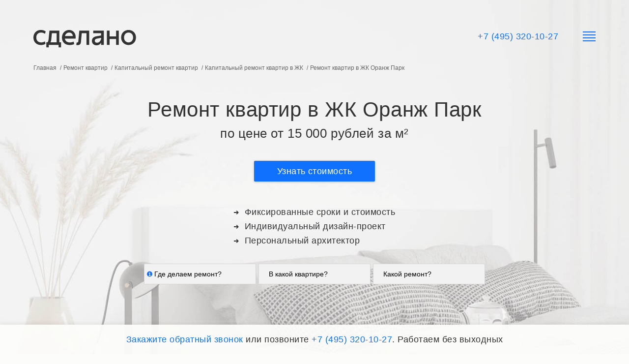

--- FILE ---
content_type: text/html; charset=UTF-8
request_url: https://sdelano.ru/remont-kvartir/kapitalniy/zk/oranzh-park/
body_size: 76779
content:



<html>
<head>

    
    <link href="/bitrix/js/ui/fonts/opensans/ui.font.opensans.min.css?17556329642409" type="text/css"  rel="stylesheet" />
<link href="/bitrix/js/main/popup/dist/main.popup.bundle.min.css?175563299923804" type="text/css"  rel="stylesheet" />
<link href="/bitrix/templates/sdelano/components/bitrix/news/remont_kvartir_commerce/style.css?17556117606420" type="text/css"  rel="stylesheet" />
<link href="/bitrix/templates/sdelano/components/bitrix/news/remont_kvartir_commerce/bitrix/news.detail/remont_detail_comerciy/style.css?17556117602687" type="text/css"  rel="stylesheet" />
<link href="/bitrix/templates/sdelano/components/bitrix/news.list/photo_finish_remoint/style.css?17556117601934" type="text/css"  rel="stylesheet" />
<link href="/bitrix/templates/sdelano/components/bitrix/news.list/preimushestva_finish_remoint/style.css?1755611760134" type="text/css"  rel="stylesheet" />
<link href="/bitrix/templates/sdelano/components/bitrix/news.list/is_work/style.css?17556117601695" type="text/css"  rel="stylesheet" />
<link href="/bitrix/templates/sdelano/components/bitrix/news.list/reviews/style.css?175561176071" type="text/css"  rel="stylesheet" />
<link href="/bitrix/templates/sdelano/components/bitrix/news.list/help/style.css?1755611760912" type="text/css"  rel="stylesheet" />
<link href="/bitrix/templates/sdelano/components/bitrix/breadcrumb/breadcrumb_remont/style.css?1755611756690" type="text/css"  data-template-style="true"  rel="stylesheet" />
    <script type="text/javascript">if(!window.BX)window.BX={};if(!window.BX.message)window.BX.message=function(mess){if(typeof mess==='object'){for(let i in mess) {BX.message[i]=mess[i];} return true;}};</script>
<script type="text/javascript">(window.BX||top.BX).message({'JS_CORE_LOADING':'Загрузка...','JS_CORE_NO_DATA':'- Нет данных -','JS_CORE_WINDOW_CLOSE':'Закрыть','JS_CORE_WINDOW_EXPAND':'Развернуть','JS_CORE_WINDOW_NARROW':'Свернуть в окно','JS_CORE_WINDOW_SAVE':'Сохранить','JS_CORE_WINDOW_CANCEL':'Отменить','JS_CORE_WINDOW_CONTINUE':'Продолжить','JS_CORE_H':'ч','JS_CORE_M':'м','JS_CORE_S':'с','JSADM_AI_HIDE_EXTRA':'Скрыть лишние','JSADM_AI_ALL_NOTIF':'Показать все','JSADM_AUTH_REQ':'Требуется авторизация!','JS_CORE_WINDOW_AUTH':'Войти','JS_CORE_IMAGE_FULL':'Полный размер'});</script>

<script type="text/javascript" src="/bitrix/js/main/core/core.min.js?1755632999262092"></script>

<script>BX.setJSList(['/bitrix/js/main/core/core_ajax.js','/bitrix/js/main/core/core_promise.js','/bitrix/js/main/polyfill/promise/js/promise.js','/bitrix/js/main/loadext/loadext.js','/bitrix/js/main/loadext/extension.js','/bitrix/js/main/polyfill/promise/js/promise.js','/bitrix/js/main/polyfill/find/js/find.js','/bitrix/js/main/polyfill/includes/js/includes.js','/bitrix/js/main/polyfill/matches/js/matches.js','/bitrix/js/ui/polyfill/closest/js/closest.js','/bitrix/js/main/polyfill/fill/main.polyfill.fill.js','/bitrix/js/main/polyfill/find/js/find.js','/bitrix/js/main/polyfill/matches/js/matches.js','/bitrix/js/main/polyfill/core/dist/polyfill.bundle.js','/bitrix/js/main/core/core.js','/bitrix/js/main/polyfill/intersectionobserver/js/intersectionobserver.js','/bitrix/js/main/lazyload/dist/lazyload.bundle.js','/bitrix/js/main/polyfill/core/dist/polyfill.bundle.js','/bitrix/js/main/parambag/dist/parambag.bundle.js']);
BX.setCSSList(['/bitrix/js/main/lazyload/dist/lazyload.bundle.css','/bitrix/js/main/parambag/dist/parambag.bundle.css']);</script>
<script type="text/javascript">(window.BX||top.BX).message({'LANGUAGE_ID':'ru','FORMAT_DATE':'DD.MM.YYYY','FORMAT_DATETIME':'DD.MM.YYYY HH:MI:SS','COOKIE_PREFIX':'BITRIX_SM','SERVER_TZ_OFFSET':'10800','UTF_MODE':'Y','SITE_ID':'s1','SITE_DIR':'/','USER_ID':'','SERVER_TIME':'1769298477','USER_TZ_OFFSET':'0','USER_TZ_AUTO':'Y','bitrix_sessid':'74685eca9d2a58043042c4b451457af4'});</script>


<script type="text/javascript" src="/bitrix/js/main/jquery/jquery-1.8.3.min.js?175561164693637"></script>
<script type="text/javascript" src="/bitrix/js/main/popup/dist/main.popup.bundle.min.js?175563299962522"></script>


    <script type="text/javascript" src="/bitrix/templates/sdelano/components/bitrix/news/remont_kvartir_commerce/calc.js?1755611760550"></script>
<script type="text/javascript" src="/bitrix/templates/sdelano/components/bitrix/catalog.section/template_baza_znanii_list_footer/script.min.js?17556117575563"></script>
<script type="text/javascript">var _ba = _ba || []; _ba.push(["aid", "5b9003389c8d7b63ce8a2ffb68260184"]); _ba.push(["host", "sdelano.ru"]); (function() {var ba = document.createElement("script"); ba.type = "text/javascript"; ba.async = true;ba.src = (document.location.protocol == "https:" ? "https://" : "http://") + "bitrix.info/ba.js";var s = document.getElementsByTagName("script")[0];s.parentNode.insertBefore(ba, s);})();</script>


	
		

    <title>Капитальный ?�емонт квартир в ЖК Оранж Парк под ключ в Москве и МО</title>
	<meta name="description" content="Капитальный ?�емонт квартир в ЖК Оранж Парк. Эксклюзивный дизайн-проект квартиры по вашим требованиям. Цена и сроки не меняются в процессе ремонта. Мы берём на себя все заботы, связанные с ремонтом: от демонтажа до финальной уборки."/>
    
    <meta charset="utf-8"/>

    
    

    <meta http-equiv="X-UA-Compatible" content="IE=edge">
    <meta http-equiv="Content-Language" content="ru_RU"/>
    <meta name="google" content="no translate"/>
    <meta name="viewport" content="width=device-width, user-scalable=no"/>

                    <meta itemprop="name" content="Сделано"/>
    <meta itemprop="image" content="https://sdelano.ru/d4bdcb506a43e59cfe1950e54e73a794-1440.png"/>

        <meta name="twitter:site" content="Сделано"/>
    <meta name="twitter:title" content="Капитальный ?�емонт квартир в ЖК Оранж Парк под ключ в Москве и МО">
    <meta name="twitter:description" content="Капитальный ?�емонт квартир в ЖК Оранж Парк. Эксклюзивный дизайн-проект квартиры по вашим требованиям. Цена и сроки не меняются в процессе ремонта. Мы берём на себя все заботы, связанные с ремонтом: от демонтажа до финальной уборки."/>

        <meta property="og:title" content="Капитальный ?�емонт квартир в ЖК Оранж Парк под ключ в Москве и МО"/>
    <meta property="og:description" content="Капитальный ?�емонт квартир в ЖК Оранж Парк. Эксклюзивный дизайн-проект квартиры по вашим требованиям. Цена и сроки не меняются в процессе ремонта. Мы берём на себя все заботы, связанные с ремонтом: от демонтажа до финальной уборки."/>
    <meta property="og:image" content="https://sdelano.ru/d4bdcb506a43e59cfe1950e54e73a794-1440.png"/>
    <meta property="og:site_name" content="Сделано"/>

    <meta property="article:tag" content=""/>
	<script src="/bitrix/templates/sdelano/js/jquery-1.11.3.min.js"></script>
    <script type="application/ld+json">
        {
            "@context": "http://schema.org",
            "@type": "Organization",
            "url": "https://sdelano.ru",
            "name": "Сделано",
            "logo": "https://sdelano.ru/style/images/meta/logo.png",
            "sameAs": [
                "https://vk.com/sdelano_ru",
                "https://ok.ru/sdelano.ru"
            ]
        }
    </script>


    

    <link rel="apple-touch-icon" sizes="57x57"
          href="https://static.sdelano.ru/src/images/meta/apple-touch-icon-57x57.png">
    <link rel="apple-touch-icon" sizes="60x60"
          href="https://static.sdelano.ru/src/images/meta/apple-touch-icon-60x60.png">
    <link rel="apple-touch-icon" sizes="72x72"
          href="https://static.sdelano.ru/src/images/meta/apple-touch-icon-72x72.png">
    <link rel="apple-touch-icon" sizes="76x76"
          href="https://static.sdelano.ru/src/images/meta/apple-touch-icon-76x76.png">
    <link rel="apple-touch-icon" sizes="114x114"
          href="https://static.sdelano.ru/src/images/meta/apple-touch-icon-114x114.png">
    <link rel="apple-touch-icon" sizes="120x120"
          href="https://static.sdelano.ru/src/images/meta/apple-touch-icon-120x120.png">
    <link rel="apple-touch-icon" sizes="144x144"
          href="https://static.sdelano.ru/src/images/meta/apple-touch-icon-144x144.png">
    <link rel="apple-touch-icon" sizes="152x152"
          href="https://static.sdelano.ru/src/images/meta/apple-touch-icon-152x152.png">
    <link rel="apple-touch-icon" sizes="180x180"
          href="https://static.sdelano.ru/src/images/meta/apple-touch-icon-180x180.png">
    <link rel="icon" type="image/png" href="https://static.sdelano.ru/src/images/meta/favicon-32x32.png" sizes="32x32">
    <link rel="icon" type="image/png" href="https://static.sdelano.ru/src/images/meta/android-chrome-192x192.png"
          sizes="192x192">
    <link rel="icon" type="image/png" href="https://static.sdelano.ru/src/images/meta/favicon-96x96.png" sizes="96x96">
    <link rel="icon" type="image/png" href="https://static.sdelano.ru/src/images/meta/favicon-16x16.png" sizes="16x16">
    <link rel="manifest" href="https://static.sdelano.ru/src/images/meta/manifest.json">
    <link rel="shortcut icon" href="/bitrix/templates/sdelano/favicon.ico">
    <meta name="msapplication-TileColor" content="#da532c"/>
    <meta name="msapplication-TileImage" content="https://static.sdelano.ru/src/images/meta/mstile-144x144.png"/>
    <meta name="msapplication-config" content="https://static.sdelano.ru/src/images/meta/browserconfig.xml"/>
    <meta name="theme-color" content="#f4f2f5"/>
    <link rel="preload" as="font" type="font/woff2" crossorigin="anonymous"
          href="https://static.sdelano.ru/src/fonts/BasisGrotesqueProMedium.woff2">
    <link rel="preload" as="font" type="font/woff2" crossorigin="anonymous"
          href="https://static.sdelano.ru/src/fonts/BasisGrotesqueProRegular.woff2">
    <link rel=" preload" as="font" type="font/woff2" crossorigin="anonymous"
          href="https://static.sdelano.ru/src/fonts/BasisGrotesqueProBold.woff2">
    	
    <style>


        /*! CSS Used from: Embedded */
        body, input {
            margin: 0;
            font-family: "Basis Grotesque Pro", "Helvetica Neue", Arial, Droid, sans-serif;
            padding: 0
        }

        body, html {
            height: 100%
        }

        #font-preloader, .font-regular, h1, h2 {
            font-weight: 400
        }

        .button, body, h1, h2, input, p {
            padding: 0
        }

        .site-menu {
            top: -224px
        }

        /*! CSS Used from: https://sdelano.ru/main~d0ae3f07.1fe489630089b5afa154.css */
        .nowrap {
            white-space: nowrap
        }

        h1, h2 {
            margin: 0;
            display: block
        }

        p {
            margin: 0
        }

        input {
            border: 0;
            box-shadow: none;
            opacity: 1;
            outline: 0;
            border-radius: 0;
            color: #000
        }

        input::-ms-clear {
            visibility: hidden;
            display: none
        }

        html {
            overflow-y: visible;
            min-height: 0
        }

        body {
            overflow-y: scroll;
            color: #333;
            min-height: 100%;
            /*min-width: 1000px;*/
            position: relative;
            -webkit-tap-highlight-color: transparent;
            text-size-adjust: 100%;
            background-color: #FCFCFA; /*-webkit-font-smoothing:antialiased;-moz-osx-font-smoothing:grayscale*/
        }

        .main-container {
            width: 100%;
            margin: 0 auto; /*transition:transform .5s cubic-bezier(.445,.05,.55,.95)*/
        }

        .header, .main-content, .site-menu {
            transition: transform 1.5s cubic-bezier(.1, 1.09, .25, 1)
        }

        .main-content:not(.main-content--constructor), .site-menu {
            -webkit-backface-visibility: hidden;
            backface-visibility: hidden
        }

        #font-preloader {
            position: absolute;
            left: -1000px;
            top: -1000px;
            overflow: hidden;
            width: 0;
            height: 0
        }

        #font-preloader:before {
            content: '0\44F\42F\451\401zZ';
            font-weight: 500
        }

        #font-preloader #font-preloader2:after, #font-preloader:after {
            content: '0\44F\42F\451\401zZ';
            font-weight: 700
        }

        #font-preloader #font-preloader2 {
            font-family: "Basis Grotesque Pro Mono", "andale mono", monospace
        }

        #font-preloader #font-preloader2:before {
            content: '0\44F\42F\451\401zZ';
            font-weight: 400
        }

        .heading--1, .heading--2 {
            font-weight: 700;
            font-family: "Basis Grotesque Pro", "Helvetica Neue", Arial, Droid, sans-serif
        }

        #dynamic-phone-container {
            display: none
        }

        .text {
            font-size: 25px;
            line-height: 32px;
            letter-spacing: .5px;
            font-family: "Basis Grotesque Pro", "Helvetica Neue", Arial, Droid, sans-serif
        }

        .text--compact {
            font-family: "Basis Grotesque Pro", "Helvetica Neue", Arial, Droid, sans-serif;
            font-size: 18px;
            line-height: 25px;
            letter-spacing: .5px
        }

        .text--tiny {
            font-family: "Basis Grotesque Pro", "Helvetica Neue", Arial, Droid, sans-serif;
            font-size: 14px;
            line-height: 18px;
            letter-spacing: .35px
        }

        .heading--1 {
            font-size: 40px;
            line-height: 48px;
            letter-spacing: .57px
        }

        .heading--2 {
            font-size: 35px;
            line-height: 45px;
            letter-spacing: .5px
        }

        .button {
            height: 42px;
            box-sizing: border-box;
            cursor: pointer;
            color: #fff;
            font-weight: 500;
            font-family: "Basis Grotesque Pro", "Helvetica Neue", Arial, Droid, sans-serif;
            text-align: center;
            border: none;
            position: relative
        }

        .button:before {
            content: '';
            display: block;
            left: 0;
            right: 0;
            top: 0;
            bottom: 0;
            position: absolute;
            box-shadow: 0 1px 4px 0 rgba(0, 0, 0, .24);
            background: #1071FF;
            transition: background-color .1s ease-in-out;
            border-radius: 2px;
            box-sizing: border-box
        }

        .button__label, .gallery, .gallery__item, .gallery__slides-images-container, .header, .text-button, a {
            position: relative
        }

        .button:hover:before {
            background-color: #579CFF;
            transition: none
        }

        .button__label {
            display: block;
            height: 100%;
            color: inherit;
            line-height: 42px;
            font-size: 18px;
            letter-spacing: .45px
        }

        .contact-bar, .landing__installment-item-value {
            font-family: "Basis Grotesque Pro", "Helvetica Neue", Arial, Droid, sans-serif;
            letter-spacing: .5px
        }

        .button__label:hover {
            color: inherit;
            text-decoration: none
        }

        .text-button, a {
            text-decoration: none;
            color: #1071FF;
            cursor: pointer;
            transition: color .1s ease-in-out
        }

        .text-button:hover, a:hover {
            color: #579CFF;
            text-decoration: none;
            transition: none
        }

        .footer, .footer__phone .text-button, .footer__phone a {
            color: #fff
        }

        .content-width-block {
            width: 694px;
            margin: 0 auto
        }

        .gallery__slides-descriptions, .gallery__slides-images {
            white-space: nowrap;
            position: relative
        }

        .gallery__slides-descriptions {
            margin-top: 18px
        }

        .gallery__slide {
            width: 100%;
            display: inline-block;
            vertical-align: top;
            -webkit-backface-visibility: hidden;
            backface-visibility: hidden
        }

        .gallery__slide--last {
            margin-left: -100%
        }

        .gallery__slide--active + .gallery__slide {
            opacity: 0
        }

        .gallery__item {
            padding-left: 68px;
            padding-right: 68px
        }

        .gallery__item-description {
            margin: 0 auto;
            display: block;
            padding: 0;
            white-space: pre-wrap;
            max-width: 694px
        }

        .header, .site-menu__content {
            max-width: 1440px;
            box-sizing: border-box
        }

        .gallery__item-description-item {
            display: inline
        }

        .gallery__item-description-item:after {
            content: '\2022';
            padding: 0 14px
        }

        .gallery__item-description-item:last-child:after {
            display: none
        }

        .header {
            padding: 60px 68px 0;
            margin: 0 auto
        }

        .header__logo {
            display: inline-block;
            height: 36px
        }

        .header__logo-sdelano {
            display: inline-block;
            vertical-align: top;
            background: url("data:image/svg+xml;charset=utf-8,%3Csvg width='209' height='37' xmlns='http://www.w3.org/2000/svg'%3E%3Cg fill='%23333' fill-rule='evenodd'%3E%3Cpath d='M47.23 26.046H34.528c1.025-1.264 1.521-2.836 1.885-6.664l1.125-11.789h9.692v18.453zM52.755 2.33H32.609l-1.423 14.763c-.529 5.296-1.091 7.244-2.514 8.953h-2.547v10.149h5.061v-4.887H51.2v4.887h5.061v-10.15h-3.506V2.33zM15.448 6.141c5.194 0 8.072 2.734 8.072 2.734l1.423-4.818S21.668.879 14.853.879C6.65.879 0 7.132 0 16.188c0 9.055 6.153 15.309 15.217 15.309 6.285 0 9.296-2.358 9.296-2.358l-1.026-5.024s-2.944 2.119-7.774 2.119c-6.252 0-9.825-3.895-9.825-10.046 0-6.288 3.937-10.047 9.56-10.047M137.837 17.161c0 5.297-3.772 9.705-8.436 9.705-2.845 0-4.499-1.606-4.499-4.135 0-2.392 1.588-3.759 5.061-4.374l7.874-1.4v.204zm-15.978-9.568h15.978v4.51l-8.899 1.47c-5.988.991-9.924 4.067-9.924 9.534 0 5.263 3.903 9.022 9.593 9.022 4.135 0 7.476-2.154 9.23-5.536v4.715h5.524V2.33H121.86v5.263zM193.605 26.234c-5.359 0-9.196-4.134-9.196-10.08 0-5.912 3.837-10.013 9.196-10.013 5.36 0 9.197 4.1 9.197 10.012 0 5.947-3.837 10.081-9.197 10.081zm0-25.355c-7.476 0-15.084 5.399-15.084 15.274 0 9.91 7.608 15.344 15.084 15.344 7.51 0 15.085-5.434 15.085-15.344 0-9.875-7.575-15.274-15.085-15.274zM64.209 13.215c1.058-4.409 4.565-7.074 8.37-7.074 4.2 0 7.21 2.665 7.674 7.074H64.209zM72.479.879c-7.708 0-14.423 6.39-14.423 15.48 0 8.61 5.756 15.138 15.217 15.138 6.384 0 9.66-1.88 9.66-1.88l-1.026-5.023s-3.11 1.64-7.906 1.64c-5.955 0-9.164-3.041-9.924-7.723h21.601s.298-1.025.298-3.144c0-8.03-5.36-14.488-13.497-14.488zM168.25 13.88h-13.233V2.33h-5.524v28.978h5.524V19.143h13.232v12.165h5.558V2.33h-5.558v11.55M91.285 24.2c-.133 1.333-.662 2.188-1.952 2.188-.827 0-1.224-.24-1.224-.24l-1.026 5.058s.993.512 2.945.512c3.837 0 6.285-2.084 6.649-6.082l1.654-18.043h9.693v23.715h5.557V2.33h-20.18L91.286 24.2'/%3E%3C/g%3E%3C/svg%3E") no-repeat;
            background-size: contain;
            width: 210px;
            height: 37px
        }

        .header__btn-menu {
            position: absolute;
            right: 68px;
            top: 64px;
            width: 26px;
            height: 20px;
            cursor: pointer
        }

        .contact-bar:before, .landing__intro-video-container:after {
            content: '';
            left: 0;
            right: 0;
            top: 0;
            bottom: 0
        }

        .header__btn-menu:before {
            content: '';
            display: block;
            width: inherit;
            height: inherit;
            background-image: linear-gradient(0deg, #1071FF 0, #1071FF 2px, transparent 2px, transparent 6px, #1071FF 6px, #1071FF 8px, transparent 8px, transparent 12px, #1071FF 12px, #1071FF 14px, transparent 14px, transparent 18px, #1071FF 18px, #1071FF 20px)
        }

        .footer {
            padding: 80px 0 60px;
            background-color: #333;
            position: relative
        }

        .footer--contact-bar {
            padding-bottom: 116px
        }

        .footer__phone {
            font-weight: 700
        }

        .footer__address a, .footer__email a {
            color: #408EFF
        }

        .footer__address {
            margin-top: 24px
        }

        .footer__socials {
            margin-top: 28px
        }

        .footer__social-button {
            display: inline-block;
            vertical-align: middle
        }

        .footer__social-button svg {
            fill: #408EFF;
            transition: fill .1s ease-in-out;
            display: block
        }

        .footer__social-button:hover svg {
            fill: #579CFF
        }

        .footer__social-button--facebook {
            padding: 0 12px;
            margin-left: 28px
        }

        .footer__social-button--vkontakte {
            height: 21px;
            width: 36.16px;
            margin-top: 2px
        }

        .footer__social-button--vkontakte svg {
            height: inherit;
            width: auto
        }

        .footer__social-button--instagram {
            margin-left: 31px
        }

        .footer__social-button--twitter {
            margin-left: 38px
        }

        .footer__social-button--odnoklassniki {
            margin-left: 26px;
            padding: 0 12px
        }

        .footer__social-button--telegram {
            margin-left: 25px
        }

        .footer__social-button--telegram svg {
            width: 27px;
            height: 27px
        }

        .footer__social-button--telegram path {
            fill: inherit
        }

        .footer__social-button--telegram path:first-child {
            fill: transparent
        }

        .footer__social-button--zen {
            margin-left: 30px;
            padding: 0 6px
        }

        .footer__social-button--zen svg {
            width: 16px;
            height: 27px
        }

        .footer__social-button--zen path {
            fill: inherit
        }

        .footer__navigation {
            display: flex;
            justify-content: space-between;
            padding: 60px 0 80px
        }

        .footer__navigation-group {
            flex: 1;
            text-align: left;
            padding-right: 60px
        }

        .footer__navigation-group:last-child {
            padding-right: 0
        }

        .footer__navigation-item .text-button, .footer__navigation-item a {
            padding: 5px 0;
            display: table;
            color: #fff
        }

        .footer__info {
            padding-top: 42px
        }

        .footer__info-copyright {
            white-space: nowrap;
            margin-top: 10px
        }

        .footer__info-separator {
            background: rgba(255, 255, 255, .23);
            height: 1px
        }

        .footer__info .text-button, .footer__info a {
            color: inherit
        }

        .contact-bar {
            position: fixed;
            left: 0;
            right: 0;
            bottom: 0;
            height: 60px;
            font-size: 18px;
            line-height: 60px;
            /*min-width: 1000px;*/
            z-index: 2;
            box-shadow: 0 -2px 8px 0 rgba(0, 0, 0, .07)
        }

        .contact-bar:before {
            display: block;
            background: #FCFCFA;
            position: absolute;
            opacity: .95
        }

        .landing:not(.landing--no-video) .landing__block:nth-child(2n+3):not(.landing__block--light), .site-menu {
            background-color: #F4F2F5
        }

        .contact-bar__messengers {
            display: inline-block;
            vertical-align: top;
            margin-right: 18px
        }

        .contact-bar__messenger {
            width: 36px;
            height: 36px;
            border: 1px solid #CCC;
            border-radius: 2px;
            margin-left: 16px;
            display: inline-block;
            vertical-align: middle;
            position: relative
        }

        .contact-bar__btn-account {
            display: inline-block;
            vertical-align: top;
            line-height: inherit
        }

        .site-menu {
            position: absolute;
            width: 100%;
            left: 0;
            right: 0;
            z-index: 2;
            transition: transform 1.5s cubic-bezier(.1, 1.09, .25, 1), opacity .3s ease .9s;
            padding: 36px 0 48px;
            box-sizing: border-box;
            text-align: center;
            box-shadow: inset 0 -4px 4px -2px rgba(0, 0, 0, .1);
            opacity: 0
        }

        .site-menu__content {
            padding: 0 68px;
            margin: auto;
            display: flex;
            justify-content: space-between
        }

        .site-menu__group {
            flex: 1;
            text-align: left;
            padding-right: 78px
        }

        .site-menu__group:last-child {
            padding-right: 0
        }

        .site-menu__item {
            font-weight: 500
        }

        .site-menu__item .text-button, .site-menu__item a {
            padding: 5px 0;
            display: table
        }

        .site-menu__contacts {
            width: 209px
        }

        .site-menu__contacts-socials {
            height: 30px;
            margin-top: 4px;
            box-sizing: border-box
        }

        .site-menu__contacts-btn-social {
            display: inline-block;
            padding: 6px 12px;
            vertical-align: middle;
            transition: fill .1s ease-in-out;
            fill: #1071FF;
            font-size: 0
        }

        .site-menu__contacts-btn-social:first-child {
            margin-left: -12px
        }

        .site-menu__contacts-btn-social:hover {
            fill: #579CFF;
            transition: none
        }

        .landing__block--hidden, .landing__block--hidden .gallery, .landing__block--visible {
            transition: opacity 1s cubic-bezier(.59, .01, .28, 1), transform 1s cubic-bezier(.59, .01, .28, 1)
        }

        .site-menu__contacts-btn-social--facebook {
            height: 16px;
            width: 7.67px;
            margin-left: 2px
        }

        .site-menu__contacts-btn-social--vkontakte {
            height: 13.22px;
            width: 22.77px
        }

        .site-menu__contacts-btn-social--instagram {
            height: 17px;
            width: 17px;
            margin-left: 3px
        }

        .site-menu__contacts-btn-social--odnoklassniki {
            height: 17px;
            width: 9.8px;
            margin-left: 4px
        }

        .site-menu__contacts-btn-social svg {
            max-width: 100%;
            max-height: 100%;
            width: auto;
            height: inherit
        }

        .landing__block {
            padding-top: 100px;
            padding-bottom: 100px;
            position: relative
        }

        .landing__block .button {
            margin-top: 32px;
            width: 246px
        }

        .landing__block .gallery {
            max-width: 1440px;
            margin: 46px auto 0
        }

        .landing__block--hidden, .landing__block--hidden .gallery { /*opacity:.01;*/
            transform: translateY(3vw)
        }

        .landing__block--visible {
            opacity: 1;
            transform: none
        }

        .landing__block--padding-top-small {
            padding-top: 80px
        }

        .landing__block--padding-bottom-small {
            padding-bottom: 90px
        }

        .landing__block--padding-bottom-none {
            padding-bottom: 0
        }

        .landing__intro-video {
            width: 100%;
            position: relative;
            display: block
        }

        .landing__intro-video-poster {
            margin-top: 100px;
            width: 100%;
            position: absolute
        }

        .landing__intro-video-container {
            margin-top: 100px;
            width: 100%;
            position: relative;
            display: block
        }

        .landing__intro-video-container:after {
            display: block;
            position: absolute
        }

        .landing__process-list-item .text:before, .landing__works-list-item .text:before {
            content: '';
            background-image: url("data:image/svg+xml;charset=utf-8,%3Csvg width='17' height='8' xmlns='http://www.w3.org/2000/svg'%3E%3Cpath fill='%23333' d='M12.877 8l-1.339-1.299 1.874-1.818H0V3.117h13.412l-1.874-1.818L12.877 0 17 4z' fill-rule='evenodd'/%3E%3C/svg%3E");
            background-repeat: no-repeat;
            height: 8px;
            top: 8px;
            right: 100%
        }

        .landing__works {
            padding-bottom: 100px
        }

        .landing__works-list {
            padding: 0;
            margin: 24px 0 0 -66px;
            list-style: none;
            width: 762px
        }

        .landing__works-list-item {
            padding-left: 66px;
            display: inline-block;
            vertical-align: top;
            width: 315px;
            margin-top: 36px;
            position: relative
        }

        .landing__works-list-item:nth-child(1), .landing__works-list-item:nth-child(2) {
            margin-top: 0
        }

        .landing__works-list-item .text:before {
            width: 17px;
            display: block;
            position: absolute;
            margin-right: -50px
        }

        .landing__design {
            position: relative;
            padding-bottom: 80px
        }

        .landing__installment {
            white-space: nowrap
        }

        .landing__installment-items {
            padding: 0;
            margin-top: 24px
        }

        .landing__installment-item {
            display: inline-block;
            vertical-align: top;
            width: 212px;
            white-space: normal;
            padding: 0;
            margin: 0 0 0 30px
        }

        .landing__installment-item:first-child {
            margin-left: 0;
            width: 200px
        }

        .landing__installment-item:nth-child(2) {
            width: 240px
        }

        .landing__installment-item-value {
            font-size: 35px;
            line-height: 45px;
            font-weight: 400;
            white-space: nowrap;
            margin-top: 6px
        }

        .landing__process {
            padding-bottom: 100px
        }

        .landing__process-list {
            padding: 0;
            margin: 24px 0 0 -33px;
            list-style: none
        }

        .landing__process-list-item {
            padding-left: 33px;
            margin-top: 24px;
            position: relative;
            display: block
        }

        .landing__process-list-item:first-child {
            margin-top: 0
        }

        .landing__process-list-item .text:before {
            width: 17px;
            display: block;
            position: absolute;
            margin-right: -17px
        }

        .landing__stories {
            padding-bottom: 80px
        }

        .landing__constructor {
            padding-bottom: 90px
        }

        .landing .details-button {
            margin-top: 36px
        }

        @media only screen and (max-width: 767px) {
            .main, .main-container, body, html {
                width: 100%
            }

            .main-content, body, html {
                position: relative
            }

            .footer__info-copyright, .landing__installment {
                white-space: normal
            }

            html {
                height: 100%;
                overflow: visible;
                min-height: 0
            }

            body {
                min-width: 320px;
                overflow-y: scroll;
                overflow-x: hidden
            }

            .constructor__price-widget-container, .contact-bar, .header, .main-content, .site-menu {
                transition: transform 1.5s cubic-bezier(.1, 1.09, .25, 1);
                transition-duration: 1.5s;
                transition-timing-function: cubic-bezier(.1, 1.09, .25, 1);
                transform: none
            }

            .main-content {
                transition-duration: 1.5s
            }

            .text, .text--compact {
                font-size: 20px;
                line-height: 25px;
                letter-spacing: .5px
            }

            .text--compact {
                font-size: 18px;
                line-height: 24px;
                letter-spacing: .45px
            }

            .text--tiny {
                font-size: 14px;
                line-height: 17px;
                letter-spacing: .37px
            }

            .heading--1, .heading--2 {
                font-size: 30px;
                line-height: 35px;
                letter-spacing: .43px
            }

            .text-button:hover, a:hover {
                text-decoration: none
            }

            .content-width-block {
                width: auto;
                padding: 0 18px
            }

            .gallery__item {
                padding: 0
            }

            .gallery__item-description {
                margin-left: 18px;
                margin-right: 18px;
                width: auto
            }

            .gallery__item-description-item {
                display: block
            }

            .gallery__item-description-item:after {
                display: none
            }

            .gallery .slider__dots {
                position: relative;
                width: 100%;
                text-align: center;
                line-height: 0;
                margin-top: 10px
            }

            .gallery .slider__dots + .gallery__slides-descriptions {
                margin-top: 5px
            }

            .header {
                padding: 30px 18px 0
            }

            .header__logo {
                height: auto
            }

            .header__logo-sdelano {
                height: 33px;
                width: 187px
            }

            .header__btn-menu {
                top: 22px;
                right: 6px;
                padding: 12px 12px 12px 6px
            }

            .header__btn-phone {
                background: url("data:image/svg+xml;charset=utf-8,%3Csvg width='15' height='15' xmlns='http://www.w3.org/2000/svg'%3E%3Cpath d='M11.627 9.558c-.302-.2-1.045-.406-1.633.319-.587.726-1.313 1.935-4.06-.811-2.746-2.747-1.537-3.473-.811-4.06.726-.588.518-1.33.32-1.633-.2-.302-1.478-2.272-1.702-2.6-.225-.328-.529-.862-1.231-.76C1.989.088 0 1.144 0 3.39c0 2.246 1.77 5.001 4.19 7.42C6.607 13.229 9.362 15 11.61 15c2.246 0 3.302-1.989 3.377-2.51.102-.702-.431-1.006-.76-1.23-.328-.225-2.298-1.504-2.6-1.702z' fill='%231071FF' fill-rule='evenodd'/%3E%3C/svg%3E") center no-repeat;
                display: block;
                width: 17px;
                height: 17px;
                background-size: 17px;
                position: absolute;
                right: 80px;
                bottom: 4px;
                padding: 6px
            }

            .footer {
                padding-bottom: 42px
            }

            .footer--contact-bar {
                padding-bottom: 88px
            }

            .footer__phone .text-button, .footer__phone a {
                color: #fff
            }

            .footer__socials {
                display: flex;
                justify-content: space-between;
                align-items: center
            }

            .footer__social-button {
                margin-left: 0;
                padding: 0
            }

            .footer__navigation {
                display: block
            }

            .footer__navigation-group {
                padding-right: 0;
                display: block
            }

            .footer__navigation-item .text-button, .footer__navigation-item a {
                padding: 8px 0
            }

            .footer__info {
                padding-top: 28px
            }

            .contact-bar {
                font-size: 18px;
                line-height: 24px;
                letter-spacing: .45px;
                height: 50px;
                padding: 0;
                z-index: 6;
                min-width: 0;
                box-sizing: border-box;
                position: fixed;
                bottom: 0;
                transition: opacity .25s ease, transform 1.5s cubic-bezier(.1, 1.09, .25, 1);
                overflow: hidden;
                visibility: visible
            }

            .contact-bar__popup-overlay {
                position: fixed;
                top: 0;
                height: 0;
                left: 0;
                right: 0;
                background: #04040F;
                transition: opacity .3s ease, height 0s linear .3s;
                opacity: 0;
                z-index: 5
            }

            .contact-bar__btn-messenger, .contact-bar__btn-phone {
                height: 100%;
                background: center no-repeat;
                width: 55px;
                border-right: 1px solid rgba(0, 0, 0, .1);
                display: inline-block;
                position: relative
            }

            .contact-bar__btn-phone {
                background-image: url("data:image/svg+xml;charset=utf-8,%3Csvg width='15' height='15' xmlns='http://www.w3.org/2000/svg'%3E%3Cpath d='M11.627 9.558c-.302-.2-1.045-.406-1.633.319-.587.726-1.313 1.935-4.06-.811-2.746-2.747-1.537-3.473-.811-4.06.726-.588.518-1.33.32-1.633-.2-.302-1.478-2.272-1.702-2.6-.225-.328-.529-.862-1.231-.76C1.989.088 0 1.144 0 3.39c0 2.246 1.77 5.001 4.19 7.42C6.607 13.229 9.362 15 11.61 15c2.246 0 3.302-1.989 3.377-2.51.102-.702-.431-1.006-.76-1.23-.328-.225-2.298-1.504-2.6-1.702z' fill='%231071FF' fill-rule='evenodd'/%3E%3C/svg%3E");
                background-size: 18px
            }

            .contact-bar__btn-messenger {
                background-image: url("data:image/svg+xml;charset=utf-8,%3Csvg width='22' height='21' xmlns='http://www.w3.org/2000/svg'%3E%3Cpath d='M4.8 20.5v-3.6c0-.2-.2-.6-.4-.7C1.3 14-.1 10.5.8 7 1.6 3.5 4.5.9 8.2.7c2.4-.2 4.9-.4 7.3.3 3.4.9 6.4 4.3 6.1 8.9-.2 3.6-3.2 7-6.8 7.5-1.8.3-3.6.1-5.5.2-.3 0-.5.1-.7.2-1.2.9-2.3 1.8-3.5 2.7h-.3zm10-12.8c-.6 0-1.1.5-1.1 1.1 0 .6.5 1.1 1.1 1.1.6 0 1.1-.5 1.1-1.1 0-.6-.5-1.1-1.1-1.1zm-7.4 0c-.6 0-1.1.5-1.1 1.1 0 .6.5 1.1 1.1 1.1.6 0 1-.5 1-1.1.1-.7-.4-1.2-1-1.1zm3.7 2.1c.6 0 1.1-.5 1-1.1 0-.6-.5-1.1-1.1-1-.6 0-1 .5-1 1.1 0 .5.5 1 1.1 1z' fill='%231071FF' fill-rule='nonzero'/%3E%3C/svg%3E")
            }

            .contact-bar__btn-account {
                position: absolute;
                right: 18px;
                top: 0;
                line-height: 50px
            }

            .contact-bar__messenger, .contact-bar__popup-phone-item {
                height: 70px;
                line-height: 69px;
                margin: 0;
                width: auto;
                box-sizing: border-box;
                display: block
            }

            .contact-bar__popup {
                position: fixed;
                bottom: 0;
                left: 8px;
                right: 8px;
                transition: transform .3s ease, visibility 0s linear .3s;
                transform: translateY(100%);
                background-color: #F4F4F4;
                border-radius: 2px;
                text-align: center;
                box-sizing: border-box;
                z-index: 5;
                visibility: hidden
            }

            .contact-bar__popup-phone-item {
                border: 0;
                border-top: 1px solid rgba(0, 0, 0, .1);
                padding: 0
            }

            .contact-bar__popup-phone-item:first-child {
                border-top: 0
            }

            .contact-bar__messengers {
                position: relative;
                right: auto;
                top: auto;
                padding-top: 18px
            }

            .contact-bar__messenger {
                border: 0;
                border-top: 1px solid rgba(0, 0, 0, .1);
                padding: 0
            }

            .contact-bar__messenger:first-child {
                margin-top: 18px
            }

            .site-menu {
                width: 100%;
                margin: 0;
                height: 100%;
                overflow: auto;
                -webkit-overflow-scrolling: touch;
                box-sizing: border-box;
                padding: 0 15% 0 0;
                border-bottom: 0;
                z-index: 5;
                transition-duration: 1.5s;
                position: fixed;
                top: 0;
                right: -100%;
                left: auto;
                box-shadow: none;
                opacity: 1
            }

            .site-menu__content {
                min-height: 100%;
                padding: 26px 30px 160px;
                box-sizing: border-box;
                display: block;
                position: relative
            }

            .site-menu__group {
                padding-right: 0;
                display: block
            }

            .site-menu__item .text-button, .site-menu__item a {
                padding: 6px 0
            }

            .site-menu__contacts {
                width: auto;
                position: absolute;
                bottom: 18px
            }

            .site-menu__contacts-socials {
                margin-top: 3px
            }

            .landing__block {
                padding-top: 100px;
                padding-bottom: 100px
            }

            .landing__block .button {
                margin-left: 0;
                margin-right: 0;
                width: 260px;
                margin-top: 24px
            }

            .landing__block .gallery {
                margin-top: 34px
            }

            .landing__block--padding-top-small {
                padding-top: 60px
            }

            .landing__block--padding-bottom-small {
                padding-bottom: 60px
            }

            .landing__block--padding-bottom-none {
                padding-bottom: 0
            }

            .landing__intro {
                padding-top: 160px
            }

            .landing__intro-video-container, .landing__intro-video-poster {
                margin-top: 32px
            }

            .landing__works {
                padding-bottom: 70px
            }

            .landing__works-list {
                margin: 24px 0 0;
                width: auto
            }

            .landing__works-list-item {
                padding-left: 26px;
                display: block;
                width: auto;
                margin-top: 24px
            }

            .landing__works-list-item:nth-child(1), .landing__works-list-item:nth-child(2) {
                margin-top: 24px
            }

            .landing__works-list-item .text:before {
                left: 0;
                right: auto
            }

            .landing__design {
                padding-bottom: 46px
            }

            .landing__installment-item {
                display: block;
                width: auto;
                margin: 18px 0 0
            }

            .landing__installment-item:first-child {
                margin: 0;
                width: auto
            }

            .landing__installment-item:nth-child(2) {
                width: auto
            }

            .landing__installment-item-value {
                font-size: 30px;
                line-height: 35px;
                letter-spacing: .43px;
                margin-top: 3px
            }

            .landing__process {
                padding-bottom: 70px
            }

            .landing__process-list {
                margin: 24px 0 0
            }

            .landing__process-list-item {
                padding-left: 26px
            }

            .landing__stories {
                padding-bottom: 46px
            }

            .landing__constructor {
                padding-bottom: 80px
            }

            .landing .details-button {
                margin-top: 30px
            }
        }

        @media only screen and (max-width: 767px) and (max-width: 320px) {
            .header__btn-phone {
                right: 54px
            }
        }

        @media only screen and (max-width: 767px) and (max-width: 374px) {
            .contact-bar__btn-messenger, .contact-bar__btn-phone {
                width: 41px
            }

            .contact-bar__btn-phone {
                background-position: 18px center;
                background-size: 18px;
                width: 28px;
                padding-left: 18px
            }
        }

        /*! CSS Used from: https://sdelano.ru/additional~493df0b3.53bddc11d76cb089249c.css ; media=all */
        @media all {
            .button, .slider {
                position: relative
            }

            .details-button__text-last-word, .nowrap, .slider__slides-container {
                white-space: nowrap
            }

            .input__placeholder, .input__unit {
                pointer-events: none;
                position: absolute
            }

            .button:before, .contact-bar, .contact-bar:before {
                right: 0;
                bottom: 0;
                left: 0
            }

            .font-regular {
                font-weight: 400
            }

            .heading--1, .heading--2 {
                font-weight: 700;
                font-family: "Basis Grotesque Pro", "Helvetica Neue", Arial, Droid, sans-serif
            }

            .text {
                font-size: 25px;
                line-height: 32px;
                letter-spacing: .5px;
                font-family: "Basis Grotesque Pro", "Helvetica Neue", Arial, Droid, sans-serif
            }

            .text--compact {
                font-family: "Basis Grotesque Pro", "Helvetica Neue", Arial, Droid, sans-serif;
                font-size: 18px;
                line-height: 25px;
                letter-spacing: .5px
            }

            .text--tiny {
                font-family: "Basis Grotesque Pro", "Helvetica Neue", Arial, Droid, sans-serif;
                font-size: 14px;
                line-height: 18px;
                letter-spacing: .35px
            }

            .heading--1 {
                font-size: 40px;
                line-height: 48px;
                letter-spacing: .57px
            }

            .heading--2 {
                font-size: 35px;
                line-height: 45px;
                letter-spacing: .5px
            }

            .slider__slides-container {
                overflow: hidden;
                position: relative
            }

            .button {
                height: 42px;
                box-sizing: border-box;
                cursor: pointer;
                color: #fff;
                font-weight: 500;
                font-family: "Basis Grotesque Pro", "Helvetica Neue", Arial, Droid, sans-serif;
                text-align: center;
                border: none;
                padding: 0
            }

            .button:before {
                content: '';
                display: block;
                top: 0;
                position: absolute;
                box-shadow: 0 1px 4px 0 rgba(0, 0, 0, .24);
                background: #1071FF;
                transition: background-color .1s ease-in-out;
                border-radius: 2px;
                box-sizing: border-box
            }

            .button__label, .gallery, .gallery__item, .gallery__slides-images-container, .input, .input input {
                position: relative
            }

            .button:hover:before {
                background-color: #579CFF;
                transition: none
            }

            .button__label {
                display: block;
                height: 100%;
                color: inherit;
                line-height: 42px;
                font-size: 18px;
                letter-spacing: .45px
            }

            .input input, .input__placeholder {
                font-size: 18px;
                letter-spacing: .5px;
                font-family: "Basis Grotesque Pro", "Helvetica Neue", Arial, Droid, sans-serif
            }

            .button__label:hover {
                color: inherit;
                text-decoration: none
            }

            .content-width-block {
                width: 694px;
                margin: 0 auto
            }

            .details-button {
                margin-top: 36px
            }

            .details-button__text {
                display: table
            }

            .details-button__text:hover .details-button__text-last-word:after {
                opacity: .7;
                transition: none
            }

            .gallery__slides-descriptions, .gallery__slides-images {
                white-space: nowrap;
                position: relative
            }

            .gallery__slides-descriptions {
                margin-top: 18px
            }

            .gallery__slide {
                width: 100%;
                display: inline-block;
                vertical-align: top;
                -webkit-backface-visibility: hidden;
                backface-visibility: hidden
            }

            .gallery__slide--last {
                margin-left: -100%
            }

            .gallery__slide--active + .gallery__slide {
                opacity: 0
            }

            .gallery__item {
                padding-left: 68px;
                padding-right: 68px
            }

            .gallery__item-description {
                margin: 0 auto;
                display: block;
                padding: 0;
                white-space: pre-wrap;
                max-width: 694px
            }

            .header, .site-menu__content {
                max-width: 1440px;
                box-sizing: border-box
            }

            .gallery__item-description-item {
                display: inline
            }

            .gallery__item-description-item:after {
                content: '\2022';
                padding: 0 14px
            }

            .gallery__item-description-item:last-child:after {
                display: none
            }

            .input {
                font-family: "Basis Grotesque Pro", "Helvetica Neue", Arial, Droid, sans-serif;
                text-align: left;
                font-weight: 400;
                line-height: 32px
            }

            .input input {
                margin-bottom: 0;
                border-bottom: 1px solid silver;
                outline: 0;
                background: 0 0;
                height: 32px;
                width: 100%;
                cursor: inherit;
                line-height: 24px;
                padding: 0;
                -webkit-appearance: none;
                -moz-appearance: none;
                text-align: inherit;
                transition: border-color .1s ease-in-out;
                border-radius: 0;
                box-sizing: border-box
            }

            .input__placeholder {
                color: #B4B4B4;
                left: 0;
                right: 0;
                overflow: hidden;
                height: 24px;
                line-height: 32px
            }

            .constructor-address__form-room-label, .input__label {
                font-family: "Basis Grotesque Pro", "Helvetica Neue", Arial, Droid, sans-serif;
                font-size: 14px;
                line-height: 18px;
                letter-spacing: .35px;
                padding-bottom: 16px;
                cursor: pointer;
                text-align: left;
                white-space: normal;
                color: #333;
                transition: color .1s ease-in-out
            }

            .input__unit {
                color: #333;
                font-size: 18px;
                right: 0;
                height: 32px;
                line-height: 32px
            }

            #popup {
                position: absolute;
                top: 0;
                left: 0;
                width: 100%;
                height: 0
            }

            .text-button {
                text-decoration: none;
                color: #1071FF;
                cursor: pointer;
                transition: color .1s ease-in-out;
                position: relative
            }

            .text-button:hover {
                color: #579CFF;
                text-decoration: none;
                transition: none
            }

            .footer, .footer__phone .text-button {
                color: #fff
            }

            .contact-bar {
                position: fixed;
                height: 60px;
                font-family: "Basis Grotesque Pro", "Helvetica Neue", Arial, Droid, sans-serif;
                font-size: 18px;
                letter-spacing: .5px;
                line-height: 60px;
                /*min-width: 1000px;*/
                z-index: 2;
                box-shadow: 0 -2px 8px 0 rgba(0, 0, 0, .07)
            }

            .contact-bar:before {
                content: '';
                display: block;
                background: #FCFCFA;
                position: absolute;
                top: 0;
                opacity: .95
            }

            .footer, .header {
                position: relative
            }

            .contact-bar__messengers {
                display: inline-block;
                vertical-align: top;
                margin-right: 18px
            }

            .contact-bar__messenger {
                width: 36px;
                height: 36px;
                border: 1px solid #CCC;
                border-radius: 2px;
                margin-left: 16px;
                display: inline-block;
                vertical-align: middle;
                position: relative
            }

            .contact-bar__btn-account {
                display: inline-block;
                vertical-align: top;
                line-height: inherit
            }

            .footer {
                padding: 80px 0 60px;
                background-color: #333
            }

            .footer--contact-bar {
                padding-bottom: 116px
            }

            .footer__phone {
                font-weight: 700
            }

            .footer__address a, .footer__email a {
                color: #408EFF
            }

            .footer__address {
                margin-top: 24px
            }

            .footer__socials {
                margin-top: 28px
            }

            .footer__social-button {
                display: inline-block;
                vertical-align: middle
            }

            .footer__social-button svg {
                fill: #408EFF;
                transition: fill .1s ease-in-out;
                display: block
            }

            .footer__social-button:hover svg {
                fill: #579CFF
            }

            .footer__social-button--facebook {
                padding: 0 12px;
                margin-left: 28px
            }

            .footer__social-button--vkontakte {
                height: 21px;
                width: 36.16px;
                margin-top: 2px
            }

            .footer__social-button--vkontakte svg {
                height: inherit;
                width: auto
            }

            .footer__social-button--instagram {
                margin-left: 31px
            }

            .footer__social-button--twitter {
                margin-left: 38px
            }

            .footer__social-button--odnoklassniki {
                margin-left: 26px;
                padding: 0 12px
            }

            .footer__social-button--telegram {
                margin-left: 25px
            }

            .footer__social-button--telegram svg {
                width: 27px;
                height: 27px
            }

            .footer__social-button--telegram path {
                fill: inherit
            }

            .footer__social-button--telegram path:first-child {
                fill: transparent
            }

            .footer__social-button--zen {
                margin-left: 30px;
                padding: 0 6px
            }

            .footer__social-button--zen svg {
                width: 16px;
                height: 27px
            }

            .footer__social-button--zen path {
                fill: inherit
            }

            .footer__navigation {
                display: flex;
                justify-content: space-between;
                padding: 60px 0 80px
            }

            .footer__navigation-group {
                flex: 1;
                text-align: left;
                padding-right: 60px
            }

            .footer__navigation-group:last-child {
                padding-right: 0
            }

            .footer__navigation-item .text-button {
                padding: 5px 0;
                display: table;
                color: #fff
            }

            .footer__info {
                padding-top: 42px
            }

            .footer__info-copyright {
                white-space: nowrap;
                margin-top: 10px
            }

            .footer__info-separator {
                background: rgba(255, 255, 255, .23);
                height: 1px
            }

            .footer__info .text-button {
                color: inherit
            }

            .header {
                padding: 60px 68px 0;
                margin: 0 auto
            }

            .header__logo {
                display: inline-block;
                height: 36px
            }

            .header__logo-sdelano {
                display: inline-block;
                vertical-align: top;
                background: url("data:image/svg+xml;charset=utf-8,%3Csvg width='209' height='37' xmlns='http://www.w3.org/2000/svg'%3E%3Cg fill='%23333' fill-rule='evenodd'%3E%3Cpath d='M47.23 26.046H34.528c1.025-1.264 1.521-2.836 1.885-6.664l1.125-11.789h9.692v18.453zM52.755 2.33H32.609l-1.423 14.763c-.529 5.296-1.091 7.244-2.514 8.953h-2.547v10.149h5.061v-4.887H51.2v4.887h5.061v-10.15h-3.506V2.33zM15.448 6.141c5.194 0 8.072 2.734 8.072 2.734l1.423-4.818S21.668.879 14.853.879C6.65.879 0 7.132 0 16.188c0 9.055 6.153 15.309 15.217 15.309 6.285 0 9.296-2.358 9.296-2.358l-1.026-5.024s-2.944 2.119-7.774 2.119c-6.252 0-9.825-3.895-9.825-10.046 0-6.288 3.937-10.047 9.56-10.047M137.837 17.161c0 5.297-3.772 9.705-8.436 9.705-2.845 0-4.499-1.606-4.499-4.135 0-2.392 1.588-3.759 5.061-4.374l7.874-1.4v.204zm-15.978-9.568h15.978v4.51l-8.899 1.47c-5.988.991-9.924 4.067-9.924 9.534 0 5.263 3.903 9.022 9.593 9.022 4.135 0 7.476-2.154 9.23-5.536v4.715h5.524V2.33H121.86v5.263zM193.605 26.234c-5.359 0-9.196-4.134-9.196-10.08 0-5.912 3.837-10.013 9.196-10.013 5.36 0 9.197 4.1 9.197 10.012 0 5.947-3.837 10.081-9.197 10.081zm0-25.355c-7.476 0-15.084 5.399-15.084 15.274 0 9.91 7.608 15.344 15.084 15.344 7.51 0 15.085-5.434 15.085-15.344 0-9.875-7.575-15.274-15.085-15.274zM64.209 13.215c1.058-4.409 4.565-7.074 8.37-7.074 4.2 0 7.21 2.665 7.674 7.074H64.209zM72.479.879c-7.708 0-14.423 6.39-14.423 15.48 0 8.61 5.756 15.138 15.217 15.138 6.384 0 9.66-1.88 9.66-1.88l-1.026-5.023s-3.11 1.64-7.906 1.64c-5.955 0-9.164-3.041-9.924-7.723h21.601s.298-1.025.298-3.144c0-8.03-5.36-14.488-13.497-14.488zM168.25 13.88h-13.233V2.33h-5.524v28.978h5.524V19.143h13.232v12.165h5.558V2.33h-5.558v11.55M91.285 24.2c-.133 1.333-.662 2.188-1.952 2.188-.827 0-1.224-.24-1.224-.24l-1.026 5.058s.993.512 2.945.512c3.837 0 6.285-2.084 6.649-6.082l1.654-18.043h9.693v23.715h5.557V2.33h-20.18L91.286 24.2'/%3E%3C/g%3E%3C/svg%3E") no-repeat;
                background-size: contain;
                width: 210px;
                height: 37px
            }

            .header__btn-menu {
                position: absolute;
                right: 68px;
                top: 64px;
                width: 26px;
                height: 20px;
                cursor: pointer
            }

            .header__btn-menu:before {
                content: '';
                display: block;
                width: inherit;
                height: inherit;
                background-image: linear-gradient(0deg, #1071FF 0, #1071FF 2px, transparent 2px, transparent 6px, #1071FF 6px, #1071FF 8px, transparent 8px, transparent 12px, #1071FF 12px, #1071FF 14px, transparent 14px, transparent 18px, #1071FF 18px, #1071FF 20px)
            }

            .site-menu {
                position: absolute;
                width: 100%;
                left: 0;
                right: 0;
                z-index: 2;
                transition: transform 1.5s cubic-bezier(.1, 1.09, .25, 1), opacity .3s ease .9s;
                padding: 36px 0 48px;
                box-sizing: border-box;
                text-align: center;
                background-color: #F4F2F5;
                box-shadow: inset 0 -4px 4px -2px rgba(0, 0, 0, .1);
                opacity: 0
            }

            .site-menu__content {
                padding: 0 68px;
                margin: auto;
                display: flex;
                justify-content: space-between
            }

            .site-menu__group {
                flex: 1;
                text-align: left;
                padding-right: 78px
            }

            .site-menu__group:last-child {
                padding-right: 0
            }

            .site-menu__item {
                font-weight: 500
            }

            .site-menu__item .text-button {
                padding: 5px 0;
                display: table
            }

            .site-menu__contacts {
                width: 209px
            }

            .site-menu__contacts-socials {
                height: 30px;
                margin-top: 4px;
                box-sizing: border-box
            }

            .site-menu__contacts-btn-social {
                display: inline-block;
                padding: 6px 12px;
                vertical-align: middle;
                transition: fill .1s ease-in-out;
                fill: #1071FF;
                font-size: 0
            }

            .site-menu__contacts-btn-social:first-child {
                margin-left: -12px
            }

            .site-menu__contacts-btn-social:hover {
                fill: #579CFF;
                transition: none
            }

            .site-menu__contacts-btn-social--facebook {
                height: 16px;
                width: 7.67px;
                margin-left: 2px
            }

            .site-menu__contacts-btn-social--vkontakte {
                height: 13.22px;
                width: 22.77px
            }

            .site-menu__contacts-btn-social--instagram {
                height: 17px;
                width: 17px;
                margin-left: 3px
            }

            .site-menu__contacts-btn-social--odnoklassniki {
                height: 17px;
                width: 9.8px;
                margin-left: 4px
            }

            .site-menu__contacts-btn-social svg {
                max-width: 100%;
                max-height: 100%;
                width: auto;
                height: inherit
            }

            .constructor-address {
                padding: 118px 0 60px;
                width: 694px;
                margin: 0 auto;
                box-sizing: border-box
            }

            .constructor-address--contact-bar {
                padding-bottom: 120px
            }

            .constructor-address--inline {
                padding: 0;
                max-width: none
            }

            .constructor-address__title {
                margin-bottom: 0;
                padding-bottom: 0
            }

            .constructor-address__form-room {
                display: inline-block;
                vertical-align: top;
                margin-left: 44px;
                width: 288px
            }

            .constructor-address__form-room-label {
                cursor: default
            }

            .constructor-address__form-room-buttons {
                display: flex;
                justify-content: space-between
            }

            .constructor-address__form-room-button {
                width: 44px;
                height: 44px;
                border-radius: 50%;
                border: 1px solid transparent;
                display: inline-block;
                line-height: 42px;
                text-align: center;
                vertical-align: top;
                cursor: pointer;
                box-sizing: border-box;
                position: relative
            }

            .constructor-address__form-room-button--active {
                cursor: default;
                color: #1071FF;
                border-color: #1071FF
            }

            .constructor-address__form-room-button--small {
                font-size: 8px;
                line-height: 44px;
                letter-spacing: .8px;
                font-weight: 500;
                text-transform: uppercase
            }

            .constructor-address__form-address-note {
                width: 478px
            }

            .constructor-address__form-input-address {
                margin-top: 36px;
                width: 478px;
                z-index: 1
            }

            .constructor-address__form-input-area {
                display: inline-block;
                width: 152px;
                vertical-align: top
            }

            .constructor-address__form-area {
                margin-top: 24px;
                position: relative
            }

            .constructor-address__form-address-note {
                margin-top: 18px
            }

            .constructor-address__form-options {
                position: relative
            }

            .constructor__price-widget-container {
                position: fixed;
                right: 24px;
                bottom: 24px;
                z-index: 2
            }

            @media only screen and (max-width: 767px) {
                .text, .text--compact {
                    font-size: 20px;
                    line-height: 25px;
                    letter-spacing: .5px
                }

                .text--compact {
                    font-size: 18px;
                    line-height: 24px;
                    letter-spacing: .45px
                }

                .text--tiny {
                    font-size: 14px;
                    line-height: 17px;
                    letter-spacing: .37px
                }

                .heading--1, .heading--2 {
                    font-size: 30px;
                    line-height: 35px;
                    letter-spacing: .43px
                }

                .input input, .input__placeholder {
                    font-size: 18px;
                    letter-spacing: .45px
                }

                .slider__dots {
                    position: relative;
                    width: 100%;
                    text-align: center;
                    line-height: 0;
                    margin-top: 10px
                }

                .slider__dot {
                    display: inline-block;
                    margin-left: 8px;
                    width: 8px;
                    height: 8px;
                    position: relative;
                    cursor: pointer;
                    vertical-align: top;
                    overflow: hidden;
                    border-radius: 50%
                }

                .slider__dot:first-child {
                    margin-left: 0
                }

                .slider__dot-border, .slider__dot-pin, .slider__dot-pinhole {
                    position: absolute;
                    border-radius: 50%
                }

                .slider__dot-border {
                    border: 1px solid #1071FF;
                    width: 8px;
                    height: 8px;
                    box-sizing: border-box
                }

                .slider__dot-pin, .slider__dot-pinhole {
                    width: 6px;
                    height: 6px;
                    left: 1px;
                    top: 1px
                }

                .slider__dot-pinhole {
                    border: 2px solid #1071FF;
                    box-sizing: border-box
                }

                .slider__dot-pin {
                    background-color: #1071FF;
                    margin: auto
                }

                .slider__dot--active {
                    cursor: default
                }

                .content-width-block {
                    width: auto;
                    padding: 0 18px
                }

                .details-button {
                    margin-top: 30px
                }

                .gallery__item {
                    padding: 0
                }

                .gallery__item-description {
                    margin-left: 18px;
                    margin-right: 18px;
                    width: auto
                }

                .gallery__item-description-item {
                    display: block
                }

                .gallery__item-description-item:after {
                    display: none
                }

                .gallery .slider__dots {
                    position: relative;
                    width: 100%;
                    text-align: center;
                    line-height: 0;
                    margin-top: 10px
                }

                .gallery .slider__dots + .gallery__slides-descriptions {
                    margin-top: 5px
                }

                .input input {
                    line-height: 24px
                }

                .constructor-address__form-room-label, .input__label {
                    font-size: 14px;
                    line-height: 17px;
                    letter-spacing: .37px
                }

                .input__placeholder {
                    line-height: 32px
                }

                .text-button:hover {
                    text-decoration: none
                }

                .contact-bar {
                    font-size: 18px;
                    line-height: 24px;
                    letter-spacing: .45px;
                    height: 50px;
                    padding: 0;
                    z-index: 6;
                    min-width: 0;
                    box-sizing: border-box;
                    position: fixed;
                    bottom: 0;
                    transition: opacity .25s ease, transform 1.5s cubic-bezier(.1, 1.09, .25, 1);
                    overflow: hidden;
                    visibility: visible
                }

                .contact-bar__popup-overlay {
                    position: fixed;
                    top: 0;
                    height: 0;
                    left: 0;
                    right: 0;
                    background: #04040F;
                    transition: opacity .3s ease, height 0s linear .3s;
                    opacity: 0;
                    z-index: 5
                }

                .contact-bar__btn-messenger, .contact-bar__btn-phone {
                    height: 100%;
                    background: center no-repeat;
                    width: 55px;
                    border-right: 1px solid rgba(0, 0, 0, .1);
                    display: inline-block;
                    position: relative
                }

                .contact-bar__btn-phone {
                    background-image: url("data:image/svg+xml;charset=utf-8,%3Csvg width='15' height='15' xmlns='http://www.w3.org/2000/svg'%3E%3Cpath d='M11.627 9.558c-.302-.2-1.045-.406-1.633.319-.587.726-1.313 1.935-4.06-.811-2.746-2.747-1.537-3.473-.811-4.06.726-.588.518-1.33.32-1.633-.2-.302-1.478-2.272-1.702-2.6-.225-.328-.529-.862-1.231-.76C1.989.088 0 1.144 0 3.39c0 2.246 1.77 5.001 4.19 7.42C6.607 13.229 9.362 15 11.61 15c2.246 0 3.302-1.989 3.377-2.51.102-.702-.431-1.006-.76-1.23-.328-.225-2.298-1.504-2.6-1.702z' fill='%231071FF' fill-rule='evenodd'/%3E%3C/svg%3E");
                    background-size: 18px
                }

                .contact-bar__btn-messenger {
                    background-image: url("data:image/svg+xml;charset=utf-8,%3Csvg width='22' height='21' xmlns='http://www.w3.org/2000/svg'%3E%3Cpath d='M4.8 20.5v-3.6c0-.2-.2-.6-.4-.7C1.3 14-.1 10.5.8 7 1.6 3.5 4.5.9 8.2.7c2.4-.2 4.9-.4 7.3.3 3.4.9 6.4 4.3 6.1 8.9-.2 3.6-3.2 7-6.8 7.5-1.8.3-3.6.1-5.5.2-.3 0-.5.1-.7.2-1.2.9-2.3 1.8-3.5 2.7h-.3zm10-12.8c-.6 0-1.1.5-1.1 1.1 0 .6.5 1.1 1.1 1.1.6 0 1.1-.5 1.1-1.1 0-.6-.5-1.1-1.1-1.1zm-7.4 0c-.6 0-1.1.5-1.1 1.1 0 .6.5 1.1 1.1 1.1.6 0 1-.5 1-1.1.1-.7-.4-1.2-1-1.1zm3.7 2.1c.6 0 1.1-.5 1-1.1 0-.6-.5-1.1-1.1-1-.6 0-1 .5-1 1.1 0 .5.5 1 1.1 1z' fill='%231071FF' fill-rule='nonzero'/%3E%3C/svg%3E")
                }

                .contact-bar__btn-account {
                    position: absolute;
                    right: 18px;
                    top: 0;
                    line-height: 50px
                }

                .contact-bar__messenger, .contact-bar__popup-phone-item {
                    height: 70px;
                    line-height: 69px;
                    display: block;
                    margin: 0;
                    width: auto;
                    box-sizing: border-box
                }

                .contact-bar__popup {
                    position: fixed;
                    bottom: 0;
                    left: 8px;
                    right: 8px;
                    transition: transform .3s ease, visibility 0s linear .3s;
                    transform: translateY(100%);
                    background-color: #F4F4F4;
                    border-radius: 2px;
                    text-align: center;
                    box-sizing: border-box;
                    z-index: 5;
                    visibility: hidden
                }

                .contact-bar__popup-phone-item {
                    border: 0;
                    border-top: 1px solid rgba(0, 0, 0, .1);
                    padding: 0
                }

                .contact-bar__popup-phone-item:first-child {
                    border-top: 0
                }

                .contact-bar__messengers {
                    position: relative;
                    right: auto;
                    top: auto;
                    padding-top: 18px
                }

                .contact-bar__messenger {
                    border: 0;
                    border-top: 1px solid rgba(0, 0, 0, .1);
                    padding: 0
                }

                .contact-bar__messenger:first-child {
                    margin-top: 18px
                }

                .footer {
                    padding-bottom: 42px
                }

                .footer--contact-bar {
                    padding-bottom: 88px
                }

                .footer__phone .text-button {
                    color: #fff
                }

                .footer__socials {
                    display: flex;
                    justify-content: space-between;
                    align-items: center
                }

                .footer__social-button {
                    margin-left: 0;
                    padding: 0
                }

                .footer__navigation {
                    display: block
                }

                .footer__navigation-group {
                    padding-right: 0;
                    display: block
                }

                .footer__navigation-item .text-button {
                    padding: 8px 0
                }

                .footer__info {
                    padding-top: 28px
                }

                .footer__info-copyright {
                    white-space: normal
                }

                .header {
                    padding: 30px 18px 0
                }

                .header__logo {
                    height: auto
                }

                .header__logo-sdelano {
                    height: 33px;
                    width: 187px
                }

                .header__btn-menu {
                    top: 22px;
                    right: 6px;
                    padding: 12px 12px 12px 6px
                }

                .header__btn-phone {
                    background: url("data:image/svg+xml;charset=utf-8,%3Csvg width='15' height='15' xmlns='http://www.w3.org/2000/svg'%3E%3Cpath d='M11.627 9.558c-.302-.2-1.045-.406-1.633.319-.587.726-1.313 1.935-4.06-.811-2.746-2.747-1.537-3.473-.811-4.06.726-.588.518-1.33.32-1.633-.2-.302-1.478-2.272-1.702-2.6-.225-.328-.529-.862-1.231-.76C1.989.088 0 1.144 0 3.39c0 2.246 1.77 5.001 4.19 7.42C6.607 13.229 9.362 15 11.61 15c2.246 0 3.302-1.989 3.377-2.51.102-.702-.431-1.006-.76-1.23-.328-.225-2.298-1.504-2.6-1.702z' fill='%231071FF' fill-rule='evenodd'/%3E%3C/svg%3E") center no-repeat;
                    display: block;
                    width: 17px;
                    height: 17px;
                    background-size: 17px;
                    position: absolute;
                    right: 80px;
                    bottom: 4px;
                    padding: 6px
                }

                .site-menu {
                    width: 100%;
                    margin: 0;
                    height: 100%;
                    overflow: auto;
                    -webkit-overflow-scrolling: touch;
                    box-sizing: border-box;
                    padding: 0 15% 0 0;
                    border-bottom: 0;
                    z-index: 5;
                    transition-duration: 1.5s;
                    position: fixed;
                    top: 0;
                    right: -100%;
                    left: auto;
                    box-shadow: none;
                    opacity: 1
                }

                .site-menu__content {
                    min-height: 100%;
                    padding: 26px 30px 160px;
                    box-sizing: border-box;
                    display: block;
                    position: relative
                }

                .site-menu__group {
                    padding-right: 0;
                    display: block
                }

                .site-menu__item .text-button {
                    padding: 6px 0
                }

                .site-menu__contacts {
                    width: auto;
                    position: absolute;
                    bottom: 18px
                }

                .site-menu__contacts-socials {
                    margin-top: 3px
                }

                .constructor-address {
                    padding: 80px 18px 60px;
                    width: auto
                }

                .constructor-address:only-child {
                    padding-bottom: 30px
                }

                .constructor-address--inline {
                    padding: 0 !important
                }

                .constructor-address__title {
                    margin-bottom: 0
                }

                .constructor-address__form, .constructor-address__form-address-note {
                    width: auto
                }

                .constructor-address__form-area {
                    display: block;
                    margin: 36px 0 0;
                    text-align: left
                }

                .constructor-address__form-input-area {
                    display: block;
                    width: auto;
                    margin: 36px 0 0
                }

                .constructor-address__form-input-address {
                    margin-top: 36px;
                    width: auto
                }

                .constructor-address__form-room {
                    display: block;
                    margin-top: 36px;
                    width: auto;
                    margin-left: 0
                }

                .constructor-address__form-room-buttons {
                    display: flex;
                    justify-content: space-between
                }

                .constructor-address__form-room-button {
                    margin-left: 0;
                    display: block;
                    width: calc((100vw - 36px) / 6);
                    height: calc((100vw - 36px) / 6);
                    line-height: calc((100vw - 36px) / 6 - 2px)
                }

                .constructor-address__form-room-button--small {
                    font-size: 8px;
                    letter-spacing: .8px;
                    font-weight: 500;
                    line-height: calc((100vw - 36px) / 6)
                }

                .constructor__price-widget-container {
                    right: 18px;
                    bottom: 16px;
                    margin: auto 0;
                    z-index: 6;
                    height: 18px
                }
            }@media only screen and (max-width: 767px) and (max-width: 374px) {
            .contact-bar__btn-messenger, .contact-bar__btn-phone {
                width: 41px
            }

            .contact-bar__btn-phone {
                background-position: 18px center;
                background-size: 18px;
                width: 28px;
                padding-left: 18px
            }
        }@media only screen and (max-width: 767px) and (max-width: 320px) {
            .header__btn-phone {
                right: 54px
            }
        }@media only screen and (max-width: 767px) and (min-width: 375px) {
            .constructor__price-widget-container {
                height: 24px;
                bottom: 13px
            }
        }
        }

        /*! CSS Used fontfaces */
        @font-face {
            font-family: 'Basis Grotesque Pro';
            font-display: swap;
            src: url(https://static.sdelano.ru/src/fonts/BasisGrotesqueProRegular.woff2) format("woff2"), url(https://static.sdelano.ru/src/fonts/BasisGrotesqueProRegular.woff) format("woff"), url(https://static.sdelano.ru/src/fonts/BasisGrotesqueProRegular.ttf) format("truetype");
            font-weight: 400;
            font-style: normal
        }

        @font-face {
            font-family: 'Basis Grotesque Pro';
            font-display: swap;
            src: url(https://static.sdelano.ru/src/fonts/BasisGrotesqueProMedium.woff2) format("woff2"), url(https://static.sdelano.ru/src/fonts/BasisGrotesqueProMedium.woff) format("woff"), url(https://static.sdelano.ru/src/fonts/BasisGrotesqueProMedium.ttf) format("truetype");
            font-weight: 500;
            font-style: normal
        }

        @font-face {
            font-family: 'Basis Grotesque Pro';
            font-display: swap;
            src: url(https://static.sdelano.ru/src/fonts/BasisGrotesqueProBold.woff2) format("woff2"), url(https://static.sdelano.ru/src/fonts/BasisGrotesqueProBold.woff) format("woff"), url(https://static.sdelano.ru/src/fonts/BasisGrotesqueProBold.ttf) format("truetype");
            font-weight: 700;
            font-style: normal
        }

        @font-face {
            font-family: 'Basis Grotesque Pro';
            font-display: swap;
            src: url(https://static.sdelano.ru/src/fonts/BasisGrotesqueProItalic.woff2) format("woff2"), url(https://static.sdelano.ru/src/fonts/BasisGrotesqueProItalic.woff) format("woff"), url(https://static.sdelano.ru/src/fonts/BasisGrotesqueProItalic.ttf) format("truetype");
            font-weight: 400;
            font-style: italic
        }

        @font-face {
            font-family: 'Basis Grotesque Pro Mono';
            font-display: swap;
            src: url(https://static.sdelano.ru/src/fonts/BasisGrotesqueProMonoRegular.woff2) format("woff2"), url(https://static.sdelano.ru/src/fonts/BasisGrotesqueProMonoRegular.woff) format("woff"), url(https://static.sdelano.ru/src/fonts/BasisGrotesqueProMonoRegular.ttf) format("truetype");
            font-weight: 400;
            font-style: normal
        }

        @font-face {
            font-family: 'Basis Grotesque Pro Mono';
            font-display: swap;
            src: url(https://static.sdelano.ru/src/fonts/BasisGrotesqueProMonoBold.woff2) format("woff2"), url(https://static.sdelano.ru/src/fonts/BasisGrotesqueProMonoBold.woff) format("woff"), url(https://static.sdelano.ru/src/fonts/BasisGrotesqueProMonoBold.ttf) format("truetype");
            font-weight: 700;
            font-style: normal
        }
    </style>

    
            <script async="async" src="https://www.googletagmanager.com/gtm.js?id=GTM-NLPTPLS"></script>
    <script async="async" src="//www.google-analytics.com/analytics.js"></script>

    <script type="text/javascript">
        window.google_client_id = '';
        (function (i, s, o, g, r, a, m) {
            i['GoogleAnalyticsObject'] = r;
            i[r] = i[r] || function () {
                (i[r].q = i[r].q || []).push(arguments)
            }, i[r].l = 1 * new Date();
            a = s.createElement(o),
                m = s.getElementsByTagName(o)[0];
            a.async = 1;
            a.src = g;
            m.parentNode.insertBefore(a, m)
        })(window, document, 'script', '//www.google-analytics.com/analytics.js', 'ga');

        ga('create', 'UA-62225407-1', 'auto');

        ga(function (tracker) {
            var clientId = tracker.get('clientId');
            document.cookie = "_ga_cid=" + clientId + "; path=/";
            ga('set', 'dimension1', clientId);
            window.google_client_id = clientId;
        });
        ga('send', 'pageview');

        ga('create', 'UA-62225407-2', 'auto', {'name': 'etalon'});
        ga(function (tracker) {
            var etalon_tracker = ga.getByName('etalon');
            var clientId = etalon_tracker.get('clientId');// получаем clientId из Google Analytics
            ga('etalon.set', 'dimension1', clientId); // записываем clientId пользователя в параметр
        });
        ga('etalon.send', 'pageview');
    </script>

    <!-- Google Tag Manager -->
    <script>(function (w, d, s, l, i) {
            w[l] = w[l] || [];
            w[l].push({
                'gtm.start':
                    new Date().getTime(), event: 'gtm.js'
            });
            var f = d.getElementsByTagName(s)[0],
                j = d.createElement(s), dl = l != 'dataLayer' ? '&l=' + l : '';
            j.async = true;
            j.src =
                'https://www.googletagmanager.com/gtm.js?id=' + i + dl;
            f.parentNode.insertBefore(j, f);
        })(window, document, 'script', 'dataLayer', 'GTM-NLPTPLS');</script>
    <!-- End Google Tag Manager -->
    
    
    <script src="/bitrix/templates/sdelano/js/beerSlider/BeerSlider.js"></script>
    <link rel="stylesheet" type="text/css" href="/bitrix/templates/sdelano/js/beerSlider/BeerSlider.css"/>


            <script type="text/javascript">
            var __cs = __cs || [];
            __cs.push(["setCsAccount", "GMbIaXSWnCZ61BBgAISgychFAwrNmLg3"]);
        </script>
        <script type="text/javascript" async src="https://app.comagic.ru/static/cs.min.js"></script>
    
    <link href="" rel=”canonical”>
	<script src="https://www.google.com/recaptcha/api.js?render=6LdqBZorAAAAAE2NGlQ6BHh1sg0BtdRdPUOJkrBo"></script>
	<script>
		getRecaptchaToken = function (){
		  grecaptcha.execute('6LdqBZorAAAAAE2NGlQ6BHh1sg0BtdRdPUOJkrBo', {action: 'submit'}).then(function(token) {
            window.recaptcha.response = token;
          });
		};
        grecaptcha.ready(function() {
          getRecaptchaToken();
        });
   </script>
</head>

<body class=" ">

<div itemprop="aggregateRating" itemscope itemtype="http://schema.org/AggregateRating">
	<meta itemprop="worstRating" content="0" />
	<meta itemprop="ratingValue" content="4.0" />
	<meta itemprop="bestRating" content="5" />
	<meta itemprop="ratingCount" content="18" />
</div>


<div id="panel"></div>
<div id="main">
    <div class="main">
        <div class="main-container" style="transform-origin: 50% 469px;">
            <div class="header-bg">
                <div class="header">
                    <a class="header__logo" href="/">
                        <div class="header__logo-sdelano"></div>
                    </a>
                    <div class="header__btn-phone"></div>
                    <div class="header__btn-menu header__btn-menu-desc"></div>
                    <div class="header__btn-menu header__btn-menu-mob"></div>
                    <p class="text text--compact header__phone">
                        <a rel="noopener noreferrer" href="tel:+74953201027" class="text-button">
                            <span class="text-button__label">+7 495 320 10 27</span>
                        </a>
                    </p>
				</div>
				<link href="/bitrix/css/main/font-awesome.css?175561162328777" type="text/css" rel="stylesheet" />
<div class="breadcrumbs" itemprop="http://schema.org/breadcrumb" itemscope itemtype="http://schema.org/BreadcrumbList">
<ul class="breadcrumbs__list" id="bx_breadcrumb_" itemprop="itemListElement" itemscope itemtype="http://schema.org/ListItem">
			
				<li class="breadcrumbs__item">
				<a href="/" title="Главная" itemprop="item">
					<span itemprop="name">Главная</span>
				</a>
				<meta itemprop="position" content="1" />
				</li>
			
			
				<li class="breadcrumbs__item">
				<a href="/remont-kvartir/" title="Ремонт квартир" itemprop="item">
					<span itemprop="name">Ремонт квартир</span>
				</a>
				<meta itemprop="position" content="2" />
				</li>
			
			
				<li class="breadcrumbs__item">
				<a href="/remont-kvartir/kapitalniy/" title="Капитальный ремонт квартир" itemprop="item">
					<span itemprop="name">Капитальный ремонт квартир</span>
				</a>
				<meta itemprop="position" content="3" />
				</li>
			
			
				<li class="breadcrumbs__item">
				<a href="/remont-kvartir/kapitalniy/zk/" title="Капитальный ремонт квартир в ЖК" itemprop="item">
					<span itemprop="name">Капитальный ремонт квартир в ЖК</span>
				</a>
				<meta itemprop="position" content="4" />
				</li>
			
			<li>
				Ремонт квартир в ЖК Оранж Парк
			</li></ul></div>				<div id="remont_block_top" class="landing header-bg-landing">
    <div class="landing__block landing__block--padding-bottom-none landing__intro">
        <div class="landing__block-content">
            <div class="content-width-block">
                <h1 class="heading heading--1 landing__intro-title landing__intro-title-main">
                    Ремонт квартир в ЖК Оранж Парк                                            <br><span
                                class="font-regular font-regular-26">по цене от 15 000 рублей за м²</span>
                                    </h1>
                <div class="button button-main-cost"><a class="button__label links-all-page-construktor click-cost-main_rk" href="">Узнать стоимость</a></div>
                <ul class="landing__intro-list">
					<li class="landing__intro-list-item"><p class="text text--compact">Фиксированные
							сроки и стоимость</p></li>
					<li class="landing__intro-list-item"><p class="text text--compact">
							Индивидуальный дизайн-проект</p></li>
					<li class="landing__intro-list-item"><p class="text text--compact">Персональный
							архитектор</p></li>
				</ul>
				

<!-- filters-mobile-btn -->
<div class="filters-mobile-btn">Параметры ремонта</div>
<!-- /filters-mobile-btn -->

<!-- landing-filters -->
<div class="landing-filters">

	<!-- add mobile -->
	<span class="landing-filters__mobile-title">Параметры ремонта</span>
	<span class="landing-filters__mobile-close"></span>
	<!-- /add mobile -->


			<div class="landing-filters-one">
			<div class="landing-filters-one__title">Где делаем ремонт?</div>
							<div class="landing-filters-two">
											<div class="landing-filters-two__item">
							<div class="landing-filters-two__title">Станция метро</div>
															<div class="landing-filters-three" data-parent="Y">
									<div class="landing-filters-three__scrollwrap">
										<div class="landing-filters-three__options">
																							<div class="landing-filters-radio">
													<a href="/remont-kvartir/kapitalniy/metro/aviamotornaya/" class="landing-filters-radio__name">
														Авиамоторная														<div class="landing-filters-radio__icon"></div>
													</a>
												</div>
																							<div class="landing-filters-radio">
													<a href="/remont-kvartir/kapitalniy/metro/avtozavodskaya/" class="landing-filters-radio__name">
														Автозаводская														<div class="landing-filters-radio__icon"></div>
													</a>
												</div>
																							<div class="landing-filters-radio">
													<a href="/remont-kvartir/kapitalniy/metro/akademicheskaya/" class="landing-filters-radio__name">
														Академическая														<div class="landing-filters-radio__icon"></div>
													</a>
												</div>
																							<div class="landing-filters-radio">
													<a href="/remont-kvartir/kapitalniy/metro/alekseevskaya/" class="landing-filters-radio__name">
														Алексеевская														<div class="landing-filters-radio__icon"></div>
													</a>
												</div>
																							<div class="landing-filters-radio">
													<a href="/remont-kvartir/kapitalniy/metro/alma-atinskaya/" class="landing-filters-radio__name">
														Алма-Атинская														<div class="landing-filters-radio__icon"></div>
													</a>
												</div>
																							<div class="landing-filters-radio">
													<a href="/remont-kvartir/kapitalniy/metro/altufevo/" class="landing-filters-radio__name">
														Алтуфьево														<div class="landing-filters-radio__icon"></div>
													</a>
												</div>
																							<div class="landing-filters-radio">
													<a href="/remont-kvartir/kapitalniy/metro/andronovka/" class="landing-filters-radio__name">
														Андроновка														<div class="landing-filters-radio__icon"></div>
													</a>
												</div>
																							<div class="landing-filters-radio">
													<a href="/remont-kvartir/kapitalniy/metro/annino/" class="landing-filters-radio__name">
														Аннино														<div class="landing-filters-radio__icon"></div>
													</a>
												</div>
																							<div class="landing-filters-radio">
													<a href="/remont-kvartir/kapitalniy/metro/arbatskaya/" class="landing-filters-radio__name">
														Арбатская														<div class="landing-filters-radio__icon"></div>
													</a>
												</div>
																							<div class="landing-filters-radio">
													<a href="/remont-kvartir/kapitalniy/metro/aeroport/" class="landing-filters-radio__name">
														Аэропорт														<div class="landing-filters-radio__icon"></div>
													</a>
												</div>
																							<div class="landing-filters-radio">
													<a href="/remont-kvartir/kapitalniy/metro/babushkinskaya/" class="landing-filters-radio__name">
														Бабушкинская														<div class="landing-filters-radio__icon"></div>
													</a>
												</div>
																							<div class="landing-filters-radio">
													<a href="/remont-kvartir/kapitalniy/metro/bagrationovskaya/" class="landing-filters-radio__name">
														Багратионовская														<div class="landing-filters-radio__icon"></div>
													</a>
												</div>
																							<div class="landing-filters-radio">
													<a href="/remont-kvartir/kapitalniy/metro/baltijskaya/" class="landing-filters-radio__name">
														Балтийская														<div class="landing-filters-radio__icon"></div>
													</a>
												</div>
																							<div class="landing-filters-radio">
													<a href="/remont-kvartir/kapitalniy/metro/barrikadnaya/" class="landing-filters-radio__name">
														Баррикадная														<div class="landing-filters-radio__icon"></div>
													</a>
												</div>
																							<div class="landing-filters-radio">
													<a href="/remont-kvartir/kapitalniy/metro/baumanskaya/" class="landing-filters-radio__name">
														Бауманская														<div class="landing-filters-radio__icon"></div>
													</a>
												</div>
																							<div class="landing-filters-radio">
													<a href="/remont-kvartir/kapitalniy/metro/begovaya/" class="landing-filters-radio__name">
														Беговая														<div class="landing-filters-radio__icon"></div>
													</a>
												</div>
																							<div class="landing-filters-radio">
													<a href="/remont-kvartir/kapitalniy/metro/belokamennaya/" class="landing-filters-radio__name">
														Белокаменная														<div class="landing-filters-radio__icon"></div>
													</a>
												</div>
																							<div class="landing-filters-radio">
													<a href="/remont-kvartir/kapitalniy/metro/belorusskaya/" class="landing-filters-radio__name">
														Белорусская														<div class="landing-filters-radio__icon"></div>
													</a>
												</div>
																							<div class="landing-filters-radio">
													<a href="/remont-kvartir/kapitalniy/metro/belyaevo/" class="landing-filters-radio__name">
														Беляево														<div class="landing-filters-radio__icon"></div>
													</a>
												</div>
																							<div class="landing-filters-radio">
													<a href="/remont-kvartir/kapitalniy/metro/bibirevo/" class="landing-filters-radio__name">
														Бибирево														<div class="landing-filters-radio__icon"></div>
													</a>
												</div>
																							<div class="landing-filters-radio">
													<a href="/remont-kvartir/kapitalniy/metro/biblioteka-im.-lenina/" class="landing-filters-radio__name">
														Библиотека Им. Ленина														<div class="landing-filters-radio__icon"></div>
													</a>
												</div>
																							<div class="landing-filters-radio">
													<a href="/remont-kvartir/kapitalniy/metro/bittsevskij-park/" class="landing-filters-radio__name">
														Битцевский парк														<div class="landing-filters-radio__icon"></div>
													</a>
												</div>
																							<div class="landing-filters-radio">
													<a href="/remont-kvartir/kapitalniy/metro/borisovo/" class="landing-filters-radio__name">
														Борисово														<div class="landing-filters-radio__icon"></div>
													</a>
												</div>
																							<div class="landing-filters-radio">
													<a href="/remont-kvartir/kapitalniy/metro/borovitskaya/" class="landing-filters-radio__name">
														Боровицкая														<div class="landing-filters-radio__icon"></div>
													</a>
												</div>
																							<div class="landing-filters-radio">
													<a href="/remont-kvartir/kapitalniy/metro/botanicheskij-sad/" class="landing-filters-radio__name">
														Ботанический сад														<div class="landing-filters-radio__icon"></div>
													</a>
												</div>
																							<div class="landing-filters-radio">
													<a href="/remont-kvartir/kapitalniy/metro/bratislavskaya/" class="landing-filters-radio__name">
														Братиславская														<div class="landing-filters-radio__icon"></div>
													</a>
												</div>
																							<div class="landing-filters-radio">
													<a href="/remont-kvartir/kapitalniy/metro/bulvar-admirala-ushakova/" class="landing-filters-radio__name">
														Бульвар Адмирала Ушакова														<div class="landing-filters-radio__icon"></div>
													</a>
												</div>
																							<div class="landing-filters-radio">
													<a href="/remont-kvartir/kapitalniy/metro/bulvar-dmitriya-donskogo/" class="landing-filters-radio__name">
														Бульвар Дмитрия Донского														<div class="landing-filters-radio__icon"></div>
													</a>
												</div>
																							<div class="landing-filters-radio">
													<a href="/remont-kvartir/kapitalniy/metro/bulvar-rokossovskogo/" class="landing-filters-radio__name">
														Бульвар Рокоссовского														<div class="landing-filters-radio__icon"></div>
													</a>
												</div>
																							<div class="landing-filters-radio">
													<a href="/remont-kvartir/kapitalniy/metro/buninskaya-alleya/" class="landing-filters-radio__name">
														Бунинская Аллея														<div class="landing-filters-radio__icon"></div>
													</a>
												</div>
																							<div class="landing-filters-radio">
													<a href="/remont-kvartir/kapitalniy/metro/butyrskaya/" class="landing-filters-radio__name">
														Бутырская														<div class="landing-filters-radio__icon"></div>
													</a>
												</div>
																							<div class="landing-filters-radio">
													<a href="/remont-kvartir/kapitalniy/metro/varshavskaya/" class="landing-filters-radio__name">
														Варшавская														<div class="landing-filters-radio__icon"></div>
													</a>
												</div>
																							<div class="landing-filters-radio">
													<a href="/remont-kvartir/kapitalniy/metro/vdnh/" class="landing-filters-radio__name">
														ВДНХ														<div class="landing-filters-radio__icon"></div>
													</a>
												</div>
																							<div class="landing-filters-radio">
													<a href="/remont-kvartir/kapitalniy/metro/verhnie-kotly/" class="landing-filters-radio__name">
														Верхние котлы														<div class="landing-filters-radio__icon"></div>
													</a>
												</div>
																							<div class="landing-filters-radio">
													<a href="/remont-kvartir/kapitalniy/metro/vladykino/" class="landing-filters-radio__name">
														Владыкино														<div class="landing-filters-radio__icon"></div>
													</a>
												</div>
																							<div class="landing-filters-radio">
													<a href="/remont-kvartir/kapitalniy/metro/vodnyj-stadion/" class="landing-filters-radio__name">
														Водный стадион														<div class="landing-filters-radio__icon"></div>
													</a>
												</div>
																							<div class="landing-filters-radio">
													<a href="/remont-kvartir/kapitalniy/metro/vojkovskaya/" class="landing-filters-radio__name">
														Войковская														<div class="landing-filters-radio__icon"></div>
													</a>
												</div>
																							<div class="landing-filters-radio">
													<a href="/remont-kvartir/kapitalniy/metro/volgogradskij-srospekt/" class="landing-filters-radio__name">
														Волгоградский сроспект														<div class="landing-filters-radio__icon"></div>
													</a>
												</div>
																							<div class="landing-filters-radio">
													<a href="/remont-kvartir/kapitalniy/metro/volzhskaya/" class="landing-filters-radio__name">
														Волжская														<div class="landing-filters-radio__icon"></div>
													</a>
												</div>
																							<div class="landing-filters-radio">
													<a href="/remont-kvartir/kapitalniy/metro/volokolamskaya/" class="landing-filters-radio__name">
														Волоколамская														<div class="landing-filters-radio__icon"></div>
													</a>
												</div>
																							<div class="landing-filters-radio">
													<a href="/remont-kvartir/kapitalniy/metro/vorobevy-gory/" class="landing-filters-radio__name">
														Воробьевы горы														<div class="landing-filters-radio__icon"></div>
													</a>
												</div>
																							<div class="landing-filters-radio">
													<a href="/remont-kvartir/kapitalniy/metro/vystavochnaya/" class="landing-filters-radio__name">
														Выставочная														<div class="landing-filters-radio__icon"></div>
													</a>
												</div>
																							<div class="landing-filters-radio">
													<a href="/remont-kvartir/kapitalniy/metro/vystavochnyj-tsentr/" class="landing-filters-radio__name">
														Выставочный центр														<div class="landing-filters-radio__icon"></div>
													</a>
												</div>
																							<div class="landing-filters-radio">
													<a href="/remont-kvartir/kapitalniy/metro/vyhino/" class="landing-filters-radio__name">
														Выхино														<div class="landing-filters-radio__icon"></div>
													</a>
												</div>
																							<div class="landing-filters-radio">
													<a href="/remont-kvartir/kapitalniy/metro/delovoj-tsentr/" class="landing-filters-radio__name">
														Деловой центр														<div class="landing-filters-radio__icon"></div>
													</a>
												</div>
																							<div class="landing-filters-radio">
													<a href="/remont-kvartir/kapitalniy/metro/dinamo/" class="landing-filters-radio__name">
														Динамо														<div class="landing-filters-radio__icon"></div>
													</a>
												</div>
																							<div class="landing-filters-radio">
													<a href="/remont-kvartir/kapitalniy/metro/dmitrovskaya/" class="landing-filters-radio__name">
														Дмитровская														<div class="landing-filters-radio__icon"></div>
													</a>
												</div>
																							<div class="landing-filters-radio">
													<a href="/remont-kvartir/kapitalniy/metro/dobryninskaya/" class="landing-filters-radio__name">
														Добрынинская														<div class="landing-filters-radio__icon"></div>
													</a>
												</div>
																							<div class="landing-filters-radio">
													<a href="/remont-kvartir/kapitalniy/metro/domodedovskaya/" class="landing-filters-radio__name">
														Домодедовская														<div class="landing-filters-radio__icon"></div>
													</a>
												</div>
																							<div class="landing-filters-radio">
													<a href="/remont-kvartir/kapitalniy/metro/dostoevskaya/" class="landing-filters-radio__name">
														Достоевская														<div class="landing-filters-radio__icon"></div>
													</a>
												</div>
																							<div class="landing-filters-radio">
													<a href="/remont-kvartir/kapitalniy/metro/zhulebino/" class="landing-filters-radio__name">
														Жулебино														<div class="landing-filters-radio__icon"></div>
													</a>
												</div>
																							<div class="landing-filters-radio">
													<a href="/remont-kvartir/kapitalniy/metro/zil/" class="landing-filters-radio__name">
														Зил														<div class="landing-filters-radio__icon"></div>
													</a>
												</div>
																							<div class="landing-filters-radio">
													<a href="/remont-kvartir/kapitalniy/metro/zorge/" class="landing-filters-radio__name">
														Зорге														<div class="landing-filters-radio__icon"></div>
													</a>
												</div>
																							<div class="landing-filters-radio">
													<a href="/remont-kvartir/kapitalniy/metro/zyablikovo/" class="landing-filters-radio__name">
														Зябликово														<div class="landing-filters-radio__icon"></div>
													</a>
												</div>
																							<div class="landing-filters-radio">
													<a href="/remont-kvartir/kapitalniy/metro/izmajlovskaya/" class="landing-filters-radio__name">
														Измайловская														<div class="landing-filters-radio__icon"></div>
													</a>
												</div>
																							<div class="landing-filters-radio">
													<a href="/remont-kvartir/kapitalniy/metro/kaluzhskaya/" class="landing-filters-radio__name">
														Калужская														<div class="landing-filters-radio__icon"></div>
													</a>
												</div>
																							<div class="landing-filters-radio">
													<a href="/remont-kvartir/kapitalniy/metro/kantemirovskaya/" class="landing-filters-radio__name">
														Кантемировская														<div class="landing-filters-radio__icon"></div>
													</a>
												</div>
																							<div class="landing-filters-radio">
													<a href="/remont-kvartir/kapitalniy/metro/kahovskaya/" class="landing-filters-radio__name">
														Каховская														<div class="landing-filters-radio__icon"></div>
													</a>
												</div>
																							<div class="landing-filters-radio">
													<a href="/remont-kvartir/kapitalniy/metro/kashirskaya/" class="landing-filters-radio__name">
														Каширская														<div class="landing-filters-radio__icon"></div>
													</a>
												</div>
																							<div class="landing-filters-radio">
													<a href="/remont-kvartir/kapitalniy/metro/kievskaya/" class="landing-filters-radio__name">
														Киевская														<div class="landing-filters-radio__icon"></div>
													</a>
												</div>
																							<div class="landing-filters-radio">
													<a href="/remont-kvartir/kapitalniy/metro/kitaj-gorod/" class="landing-filters-radio__name">
														Китай Город														<div class="landing-filters-radio__icon"></div>
													</a>
												</div>
																							<div class="landing-filters-radio">
													<a href="/remont-kvartir/kapitalniy/metro/kozhuhovskaya/" class="landing-filters-radio__name">
														Кожуховская														<div class="landing-filters-radio__icon"></div>
													</a>
												</div>
																							<div class="landing-filters-radio">
													<a href="/remont-kvartir/kapitalniy/metro/kolomenskaya/" class="landing-filters-radio__name">
														Коломенская														<div class="landing-filters-radio__icon"></div>
													</a>
												</div>
																							<div class="landing-filters-radio">
													<a href="/remont-kvartir/kapitalniy/metro/komsomolskaya/" class="landing-filters-radio__name">
														Комсомольская														<div class="landing-filters-radio__icon"></div>
													</a>
												</div>
																							<div class="landing-filters-radio">
													<a href="/remont-kvartir/kapitalniy/metro/konkovo/" class="landing-filters-radio__name">
														Коньково														<div class="landing-filters-radio__icon"></div>
													</a>
												</div>
																							<div class="landing-filters-radio">
													<a href="/remont-kvartir/kapitalniy/metro/koptevo/" class="landing-filters-radio__name">
														Коптево														<div class="landing-filters-radio__icon"></div>
													</a>
												</div>
																							<div class="landing-filters-radio">
													<a href="/remont-kvartir/kapitalniy/metro/kotelniki/" class="landing-filters-radio__name">
														Котельники														<div class="landing-filters-radio__icon"></div>
													</a>
												</div>
																							<div class="landing-filters-radio">
													<a href="/remont-kvartir/kapitalniy/metro/krasnogvardejskaya/" class="landing-filters-radio__name">
														Красногвардейская														<div class="landing-filters-radio__icon"></div>
													</a>
												</div>
																							<div class="landing-filters-radio">
													<a href="/remont-kvartir/kapitalniy/metro/krasnopresnenskaya/" class="landing-filters-radio__name">
														Краснопресненская														<div class="landing-filters-radio__icon"></div>
													</a>
												</div>
																							<div class="landing-filters-radio">
													<a href="/remont-kvartir/kapitalniy/metro/krasnoselskaya/" class="landing-filters-radio__name">
														Красносельская														<div class="landing-filters-radio__icon"></div>
													</a>
												</div>
																							<div class="landing-filters-radio">
													<a href="/remont-kvartir/kapitalniy/metro/krasnye-vorota/" class="landing-filters-radio__name">
														Красные ворота														<div class="landing-filters-radio__icon"></div>
													</a>
												</div>
																							<div class="landing-filters-radio">
													<a href="/remont-kvartir/kapitalniy/metro/krestyanskaya-zastava/" class="landing-filters-radio__name">
														Крестьянская застава														<div class="landing-filters-radio__icon"></div>
													</a>
												</div>
																							<div class="landing-filters-radio">
													<a href="/remont-kvartir/kapitalniy/metro/kropotkinskaya/" class="landing-filters-radio__name">
														Кропоткинская														<div class="landing-filters-radio__icon"></div>
													</a>
												</div>
																							<div class="landing-filters-radio">
													<a href="/remont-kvartir/kapitalniy/metro/krylatskoe/" class="landing-filters-radio__name">
														Крылатское														<div class="landing-filters-radio__icon"></div>
													</a>
												</div>
																							<div class="landing-filters-radio">
													<a href="/remont-kvartir/kapitalniy/metro/krymskaya/" class="landing-filters-radio__name">
														Крымская														<div class="landing-filters-radio__icon"></div>
													</a>
												</div>
																							<div class="landing-filters-radio">
													<a href="/remont-kvartir/kapitalniy/metro/kuznetskij-most/" class="landing-filters-radio__name">
														Кузнецкий мост														<div class="landing-filters-radio__icon"></div>
													</a>
												</div>
																							<div class="landing-filters-radio">
													<a href="/remont-kvartir/kapitalniy/metro/kuzminki/" class="landing-filters-radio__name">
														Кузьминки														<div class="landing-filters-radio__icon"></div>
													</a>
												</div>
																							<div class="landing-filters-radio">
													<a href="/remont-kvartir/kapitalniy/metro/kuntsevskaya/" class="landing-filters-radio__name">
														Кунцевская														<div class="landing-filters-radio__icon"></div>
													</a>
												</div>
																							<div class="landing-filters-radio">
													<a href="/remont-kvartir/kapitalniy/metro/kurskaya/" class="landing-filters-radio__name">
														Курская														<div class="landing-filters-radio__icon"></div>
													</a>
												</div>
																							<div class="landing-filters-radio">
													<a href="/remont-kvartir/kapitalniy/metro/kutuzovskaya/" class="landing-filters-radio__name">
														Кутузовская														<div class="landing-filters-radio__icon"></div>
													</a>
												</div>
																							<div class="landing-filters-radio">
													<a href="/remont-kvartir/kapitalniy/metro/leninskij-prospekt/" class="landing-filters-radio__name">
														Ленинский проспект														<div class="landing-filters-radio__icon"></div>
													</a>
												</div>
																							<div class="landing-filters-radio">
													<a href="/remont-kvartir/kapitalniy/metro/lermontovskij-prospekt/" class="landing-filters-radio__name">
														Лермонтовский проспект														<div class="landing-filters-radio__icon"></div>
													</a>
												</div>
																							<div class="landing-filters-radio">
													<a href="/remont-kvartir/kapitalniy/metro/lesoparkovaya/" class="landing-filters-radio__name">
														Лесопарковая														<div class="landing-filters-radio__icon"></div>
													</a>
												</div>
																							<div class="landing-filters-radio">
													<a href="/remont-kvartir/kapitalniy/metro/lihobory/" class="landing-filters-radio__name">
														Лихоборы														<div class="landing-filters-radio__icon"></div>
													</a>
												</div>
																							<div class="landing-filters-radio">
													<a href="/remont-kvartir/kapitalniy/metro/lokomotiv/" class="landing-filters-radio__name">
														Локомотив														<div class="landing-filters-radio__icon"></div>
													</a>
												</div>
																							<div class="landing-filters-radio">
													<a href="/remont-kvartir/kapitalniy/metro/lomonosovskij-prospekt/" class="landing-filters-radio__name">
														Ломоносовский проспект														<div class="landing-filters-radio__icon"></div>
													</a>
												</div>
																							<div class="landing-filters-radio">
													<a href="/remont-kvartir/kapitalniy/metro/lubyanka/" class="landing-filters-radio__name">
														Лубянка														<div class="landing-filters-radio__icon"></div>
													</a>
												</div>
																							<div class="landing-filters-radio">
													<a href="/remont-kvartir/kapitalniy/metro/luzhniki/" class="landing-filters-radio__name">
														Лужники														<div class="landing-filters-radio__icon"></div>
													</a>
												</div>
																							<div class="landing-filters-radio">
													<a href="/remont-kvartir/kapitalniy/metro/lyublino/" class="landing-filters-radio__name">
														Люблино														<div class="landing-filters-radio__icon"></div>
													</a>
												</div>
																							<div class="landing-filters-radio">
													<a href="/remont-kvartir/kapitalniy/metro/marksistskaya/" class="landing-filters-radio__name">
														Марксистская														<div class="landing-filters-radio__icon"></div>
													</a>
												</div>
																							<div class="landing-filters-radio">
													<a href="/remont-kvartir/kapitalniy/metro/marino/" class="landing-filters-radio__name">
														Марьино														<div class="landing-filters-radio__icon"></div>
													</a>
												</div>
																							<div class="landing-filters-radio">
													<a href="/remont-kvartir/kapitalniy/metro/mayakovskaya/" class="landing-filters-radio__name">
														Маяковская														<div class="landing-filters-radio__icon"></div>
													</a>
												</div>
																							<div class="landing-filters-radio">
													<a href="/remont-kvartir/kapitalniy/metro/medvedkovo/" class="landing-filters-radio__name">
														Медведково														<div class="landing-filters-radio__icon"></div>
													</a>
												</div>
																							<div class="landing-filters-radio">
													<a href="/remont-kvartir/kapitalniy/metro/mezhdunarodnaya/" class="landing-filters-radio__name">
														Международная														<div class="landing-filters-radio__icon"></div>
													</a>
												</div>
																							<div class="landing-filters-radio">
													<a href="/remont-kvartir/kapitalniy/metro/mendeleevskaya/" class="landing-filters-radio__name">
														Менделеевская														<div class="landing-filters-radio__icon"></div>
													</a>
												</div>
																							<div class="landing-filters-radio">
													<a href="/remont-kvartir/kapitalniy/metro/minskaya/" class="landing-filters-radio__name">
														Минская														<div class="landing-filters-radio__icon"></div>
													</a>
												</div>
																							<div class="landing-filters-radio">
													<a href="/remont-kvartir/kapitalniy/metro/mitino/" class="landing-filters-radio__name">
														Митино														<div class="landing-filters-radio__icon"></div>
													</a>
												</div>
																							<div class="landing-filters-radio">
													<a href="/remont-kvartir/kapitalniy/metro/molodezhnaya/" class="landing-filters-radio__name">
														Молодежная														<div class="landing-filters-radio__icon"></div>
													</a>
												</div>
																							<div class="landing-filters-radio">
													<a href="/remont-kvartir/kapitalniy/metro/myakinino/" class="landing-filters-radio__name">
														Мякинино														<div class="landing-filters-radio__icon"></div>
													</a>
												</div>
																							<div class="landing-filters-radio">
													<a href="/remont-kvartir/kapitalniy/metro/nagatinskaya/" class="landing-filters-radio__name">
														Нагатинская														<div class="landing-filters-radio__icon"></div>
													</a>
												</div>
																							<div class="landing-filters-radio">
													<a href="/remont-kvartir/kapitalniy/metro/nagornaya/" class="landing-filters-radio__name">
														Нагорная														<div class="landing-filters-radio__icon"></div>
													</a>
												</div>
																							<div class="landing-filters-radio">
													<a href="/remont-kvartir/kapitalniy/metro/nahimovskij-prospekt/" class="landing-filters-radio__name">
														Нахимовский проспект														<div class="landing-filters-radio__icon"></div>
													</a>
												</div>
																							<div class="landing-filters-radio">
													<a href="/remont-kvartir/kapitalniy/metro/nizhegorodskaya/" class="landing-filters-radio__name">
														Нижегородская														<div class="landing-filters-radio__icon"></div>
													</a>
												</div>
																							<div class="landing-filters-radio">
													<a href="/remont-kvartir/kapitalniy/metro/novogireevo/" class="landing-filters-radio__name">
														Новогиреево														<div class="landing-filters-radio__icon"></div>
													</a>
												</div>
																							<div class="landing-filters-radio">
													<a href="/remont-kvartir/kapitalniy/metro/novokosino/" class="landing-filters-radio__name">
														Новокосино														<div class="landing-filters-radio__icon"></div>
													</a>
												</div>
																							<div class="landing-filters-radio">
													<a href="/remont-kvartir/kapitalniy/metro/novokuznetskaya/" class="landing-filters-radio__name">
														Новокузнецкая														<div class="landing-filters-radio__icon"></div>
													</a>
												</div>
																							<div class="landing-filters-radio">
													<a href="/remont-kvartir/kapitalniy/metro/novoslobodskaya/" class="landing-filters-radio__name">
														Новослободская														<div class="landing-filters-radio__icon"></div>
													</a>
												</div>
																							<div class="landing-filters-radio">
													<a href="/remont-kvartir/kapitalniy/metro/novohohlovskaya/" class="landing-filters-radio__name">
														Новохохловская														<div class="landing-filters-radio__icon"></div>
													</a>
												</div>
																							<div class="landing-filters-radio">
													<a href="/remont-kvartir/kapitalniy/metro/novoyasenevskaya/" class="landing-filters-radio__name">
														Новоясеневская														<div class="landing-filters-radio__icon"></div>
													</a>
												</div>
																							<div class="landing-filters-radio">
													<a href="/remont-kvartir/kapitalniy/metro/okruzhnaya/" class="landing-filters-radio__name">
														Окружная														<div class="landing-filters-radio__icon"></div>
													</a>
												</div>
																							<div class="landing-filters-radio">
													<a href="/remont-kvartir/kapitalniy/metro/oktyabrskaya/" class="landing-filters-radio__name">
														Октябрьская														<div class="landing-filters-radio__icon"></div>
													</a>
												</div>
																							<div class="landing-filters-radio">
													<a href="/remont-kvartir/kapitalniy/metro/oktyabrskoe-pole/" class="landing-filters-radio__name">
														Октябрьское поле														<div class="landing-filters-radio__icon"></div>
													</a>
												</div>
																							<div class="landing-filters-radio">
													<a href="/remont-kvartir/kapitalniy/metro/orehovo/" class="landing-filters-radio__name">
														Орехово														<div class="landing-filters-radio__icon"></div>
													</a>
												</div>
																							<div class="landing-filters-radio">
													<a href="/remont-kvartir/kapitalniy/metro/otradnoe/" class="landing-filters-radio__name">
														Отрадное														<div class="landing-filters-radio__icon"></div>
													</a>
												</div>
																							<div class="landing-filters-radio">
													<a href="/remont-kvartir/kapitalniy/metro/ohotnyj-ryad/" class="landing-filters-radio__name">
														Охотный ряд														<div class="landing-filters-radio__icon"></div>
													</a>
												</div>
																							<div class="landing-filters-radio">
													<a href="/remont-kvartir/kapitalniy/metro/paveletskaya/" class="landing-filters-radio__name">
														Павелецкая														<div class="landing-filters-radio__icon"></div>
													</a>
												</div>
																							<div class="landing-filters-radio">
													<a href="/remont-kvartir/kapitalniy/metro/panfilovskaya/" class="landing-filters-radio__name">
														Панфиловская														<div class="landing-filters-radio__icon"></div>
													</a>
												</div>
																							<div class="landing-filters-radio">
													<a href="/remont-kvartir/kapitalniy/metro/park-kultury/" class="landing-filters-radio__name">
														Парк культуры														<div class="landing-filters-radio__icon"></div>
													</a>
												</div>
																							<div class="landing-filters-radio">
													<a href="/remont-kvartir/kapitalniy/metro/park-pobedy/" class="landing-filters-radio__name">
														Парк победы														<div class="landing-filters-radio__icon"></div>
													</a>
												</div>
																							<div class="landing-filters-radio">
													<a href="/remont-kvartir/kapitalniy/metro/partizanskaya/" class="landing-filters-radio__name">
														Партизанская														<div class="landing-filters-radio__icon"></div>
													</a>
												</div>
																							<div class="landing-filters-radio">
													<a href="/remont-kvartir/kapitalniy/metro/pervomajskaya/" class="landing-filters-radio__name">
														Первомайская														<div class="landing-filters-radio__icon"></div>
													</a>
												</div>
																							<div class="landing-filters-radio">
													<a href="/remont-kvartir/kapitalniy/metro/perovo/" class="landing-filters-radio__name">
														Перово														<div class="landing-filters-radio__icon"></div>
													</a>
												</div>
																							<div class="landing-filters-radio">
													<a href="/remont-kvartir/kapitalniy/metro/petrovskij-park/" class="landing-filters-radio__name">
														Петровский парк														<div class="landing-filters-radio__icon"></div>
													</a>
												</div>
																							<div class="landing-filters-radio">
													<a href="/remont-kvartir/kapitalniy/metro/petrovsko-razumovskaya/" class="landing-filters-radio__name">
														Петровско-Разумовская														<div class="landing-filters-radio__icon"></div>
													</a>
												</div>
																							<div class="landing-filters-radio">
													<a href="/remont-kvartir/kapitalniy/metro/pechatniki/" class="landing-filters-radio__name">
														Печатники														<div class="landing-filters-radio__icon"></div>
													</a>
												</div>
																							<div class="landing-filters-radio">
													<a href="/remont-kvartir/kapitalniy/metro/pionerskaya/" class="landing-filters-radio__name">
														Пионерская														<div class="landing-filters-radio__icon"></div>
													</a>
												</div>
																							<div class="landing-filters-radio">
													<a href="/remont-kvartir/kapitalniy/metro/planernaya/" class="landing-filters-radio__name">
														Планерная														<div class="landing-filters-radio__icon"></div>
													</a>
												</div>
																							<div class="landing-filters-radio">
													<a href="/remont-kvartir/kapitalniy/metro/ploshchad-gagarina/" class="landing-filters-radio__name">
														Площадь Гагарина														<div class="landing-filters-radio__icon"></div>
													</a>
												</div>
																							<div class="landing-filters-radio">
													<a href="/remont-kvartir/kapitalniy/metro/ploshchad-ilicha/" class="landing-filters-radio__name">
														Площадь Ильича														<div class="landing-filters-radio__icon"></div>
													</a>
												</div>
																							<div class="landing-filters-radio">
													<a href="/remont-kvartir/kapitalniy/metro/ploshchad-revolyutsii/" class="landing-filters-radio__name">
														Площадь революции														<div class="landing-filters-radio__icon"></div>
													</a>
												</div>
																							<div class="landing-filters-radio">
													<a href="/remont-kvartir/kapitalniy/metro/polezhaevskaya/" class="landing-filters-radio__name">
														Полежаевская														<div class="landing-filters-radio__icon"></div>
													</a>
												</div>
																							<div class="landing-filters-radio">
													<a href="/remont-kvartir/kapitalniy/metro/polyanka/" class="landing-filters-radio__name">
														Полянка														<div class="landing-filters-radio__icon"></div>
													</a>
												</div>
																							<div class="landing-filters-radio">
													<a href="/remont-kvartir/kapitalniy/metro/prazhskaya/" class="landing-filters-radio__name">
														Пражская														<div class="landing-filters-radio__icon"></div>
													</a>
												</div>
																							<div class="landing-filters-radio">
													<a href="/remont-kvartir/kapitalniy/metro/preobrazhenskaya-ploshchad/" class="landing-filters-radio__name">
														Преображенская площадь														<div class="landing-filters-radio__icon"></div>
													</a>
												</div>
																							<div class="landing-filters-radio">
													<a href="/remont-kvartir/kapitalniy/metro/proletarskaya/" class="landing-filters-radio__name">
														Пролетарская														<div class="landing-filters-radio__icon"></div>
													</a>
												</div>
																							<div class="landing-filters-radio">
													<a href="/remont-kvartir/kapitalniy/metro/prospekt-vernadskogo/" class="landing-filters-radio__name">
														Проспект Вернадского														<div class="landing-filters-radio__icon"></div>
													</a>
												</div>
																							<div class="landing-filters-radio">
													<a href="/remont-kvartir/kapitalniy/metro/prospekt-mira/" class="landing-filters-radio__name">
														Проспект Мира														<div class="landing-filters-radio__icon"></div>
													</a>
												</div>
																							<div class="landing-filters-radio">
													<a href="/remont-kvartir/kapitalniy/metro/profsoyuznaya/" class="landing-filters-radio__name">
														Профсоюзная														<div class="landing-filters-radio__icon"></div>
													</a>
												</div>
																							<div class="landing-filters-radio">
													<a href="/remont-kvartir/kapitalniy/metro/pushkinskaya/" class="landing-filters-radio__name">
														Пушкинская														<div class="landing-filters-radio__icon"></div>
													</a>
												</div>
																							<div class="landing-filters-radio">
													<a href="/remont-kvartir/kapitalniy/metro/pyatnitskoe-shosse/" class="landing-filters-radio__name">
														Пятницкое шоссе														<div class="landing-filters-radio__icon"></div>
													</a>
												</div>
																							<div class="landing-filters-radio">
													<a href="/remont-kvartir/kapitalniy/metro/ramenki/" class="landing-filters-radio__name">
														Раменки														<div class="landing-filters-radio__icon"></div>
													</a>
												</div>
																							<div class="landing-filters-radio">
													<a href="/remont-kvartir/kapitalniy/metro/rechnoj-vokzal/" class="landing-filters-radio__name">
														Речной вокзал														<div class="landing-filters-radio__icon"></div>
													</a>
												</div>
																							<div class="landing-filters-radio">
													<a href="/remont-kvartir/kapitalniy/metro/rizhskaya/" class="landing-filters-radio__name">
														Рижская														<div class="landing-filters-radio__icon"></div>
													</a>
												</div>
																							<div class="landing-filters-radio">
													<a href="/remont-kvartir/kapitalniy/metro/rimskaya/" class="landing-filters-radio__name">
														Римская														<div class="landing-filters-radio__icon"></div>
													</a>
												</div>
																							<div class="landing-filters-radio">
													<a href="/remont-kvartir/kapitalniy/metro/rostokino/" class="landing-filters-radio__name">
														Ростокино														<div class="landing-filters-radio__icon"></div>
													</a>
												</div>
																							<div class="landing-filters-radio">
													<a href="/remont-kvartir/kapitalniy/metro/rumyantsevo/" class="landing-filters-radio__name">
														Румянцево														<div class="landing-filters-radio__icon"></div>
													</a>
												</div>
																							<div class="landing-filters-radio">
													<a href="/remont-kvartir/kapitalniy/metro/ryazanskij-prospekt/" class="landing-filters-radio__name">
														Рязанский проспект														<div class="landing-filters-radio__icon"></div>
													</a>
												</div>
																							<div class="landing-filters-radio">
													<a href="/remont-kvartir/kapitalniy/metro/savelovskaya/" class="landing-filters-radio__name">
														Савеловская														<div class="landing-filters-radio__icon"></div>
													</a>
												</div>
																							<div class="landing-filters-radio">
													<a href="/remont-kvartir/kapitalniy/metro/salarevo/" class="landing-filters-radio__name">
														Саларьево														<div class="landing-filters-radio__icon"></div>
													</a>
												</div>
																							<div class="landing-filters-radio">
													<a href="/remont-kvartir/kapitalniy/metro/sviblovo/" class="landing-filters-radio__name">
														Свиблово														<div class="landing-filters-radio__icon"></div>
													</a>
												</div>
																							<div class="landing-filters-radio">
													<a href="/remont-kvartir/kapitalniy/metro/sevastopolskaya/" class="landing-filters-radio__name">
														Севастопольская														<div class="landing-filters-radio__icon"></div>
													</a>
												</div>
																							<div class="landing-filters-radio">
													<a href="/remont-kvartir/kapitalniy/metro/semenovskaya/" class="landing-filters-radio__name">
														Семеновская														<div class="landing-filters-radio__icon"></div>
													</a>
												</div>
																							<div class="landing-filters-radio">
													<a href="/remont-kvartir/kapitalniy/metro/serpuhovskaya/" class="landing-filters-radio__name">
														Серпуховская														<div class="landing-filters-radio__icon"></div>
													</a>
												</div>
																							<div class="landing-filters-radio">
													<a href="/remont-kvartir/kapitalniy/metro/slavyanskij-bulvar/" class="landing-filters-radio__name">
														Славянский бульвар														<div class="landing-filters-radio__icon"></div>
													</a>
												</div>
																							<div class="landing-filters-radio">
													<a href="/remont-kvartir/kapitalniy/metro/smolenskaya/" class="landing-filters-radio__name">
														Смоленская														<div class="landing-filters-radio__icon"></div>
													</a>
												</div>
																							<div class="landing-filters-radio">
													<a href="/remont-kvartir/kapitalniy/metro/sokol/" class="landing-filters-radio__name">
														Сокол														<div class="landing-filters-radio__icon"></div>
													</a>
												</div>
																							<div class="landing-filters-radio">
													<a href="/remont-kvartir/kapitalniy/metro/sokolinaya-gora/" class="landing-filters-radio__name">
														Соколиная гора														<div class="landing-filters-radio__icon"></div>
													</a>
												</div>
																							<div class="landing-filters-radio">
													<a href="/remont-kvartir/kapitalniy/metro/sokolniki/" class="landing-filters-radio__name">
														Сокольники														<div class="landing-filters-radio__icon"></div>
													</a>
												</div>
																							<div class="landing-filters-radio">
													<a href="/remont-kvartir/kapitalniy/metro/spartak/" class="landing-filters-radio__name">
														Спартак														<div class="landing-filters-radio__icon"></div>
													</a>
												</div>
																							<div class="landing-filters-radio">
													<a href="/remont-kvartir/kapitalniy/metro/sportivnaya/" class="landing-filters-radio__name">
														Спортивная														<div class="landing-filters-radio__icon"></div>
													</a>
												</div>
																							<div class="landing-filters-radio">
													<a href="/remont-kvartir/kapitalniy/metro/sretenskij-bulvar/" class="landing-filters-radio__name">
														Сретенский бульвар														<div class="landing-filters-radio__icon"></div>
													</a>
												</div>
																							<div class="landing-filters-radio">
													<a href="/remont-kvartir/kapitalniy/metro/streshnevo/" class="landing-filters-radio__name">
														Стрешнево														<div class="landing-filters-radio__icon"></div>
													</a>
												</div>
																							<div class="landing-filters-radio">
													<a href="/remont-kvartir/kapitalniy/metro/strogino/" class="landing-filters-radio__name">
														Строгино														<div class="landing-filters-radio__icon"></div>
													</a>
												</div>
																							<div class="landing-filters-radio">
													<a href="/remont-kvartir/kapitalniy/metro/studencheskaya/" class="landing-filters-radio__name">
														Студенческая														<div class="landing-filters-radio__icon"></div>
													</a>
												</div>
																							<div class="landing-filters-radio">
													<a href="/remont-kvartir/kapitalniy/metro/suharevskaya/" class="landing-filters-radio__name">
														Сухаревская														<div class="landing-filters-radio__icon"></div>
													</a>
												</div>
																							<div class="landing-filters-radio">
													<a href="/remont-kvartir/kapitalniy/metro/shodnenskaya/" class="landing-filters-radio__name">
														Сходненская														<div class="landing-filters-radio__icon"></div>
													</a>
												</div>
																							<div class="landing-filters-radio">
													<a href="/remont-kvartir/kapitalniy/metro/taganskaya/" class="landing-filters-radio__name">
														Таганская														<div class="landing-filters-radio__icon"></div>
													</a>
												</div>
																							<div class="landing-filters-radio">
													<a href="/remont-kvartir/kapitalniy/metro/tverskaya/" class="landing-filters-radio__name">
														Тверская														<div class="landing-filters-radio__icon"></div>
													</a>
												</div>
																							<div class="landing-filters-radio">
													<a href="/remont-kvartir/kapitalniy/metro/teatralnaya/" class="landing-filters-radio__name">
														Театральная														<div class="landing-filters-radio__icon"></div>
													</a>
												</div>
																							<div class="landing-filters-radio">
													<a href="/remont-kvartir/kapitalniy/metro/tekstilshchiki/" class="landing-filters-radio__name">
														Текстильщики														<div class="landing-filters-radio__icon"></div>
													</a>
												</div>
																							<div class="landing-filters-radio">
													<a href="/remont-kvartir/kapitalniy/metro/teletsentr/" class="landing-filters-radio__name">
														Телецентр														<div class="landing-filters-radio__icon"></div>
													</a>
												</div>
																							<div class="landing-filters-radio">
													<a href="/remont-kvartir/kapitalniy/metro/teplyj-stan/" class="landing-filters-radio__name">
														Теплый Стан														<div class="landing-filters-radio__icon"></div>
													</a>
												</div>
																							<div class="landing-filters-radio">
													<a href="/remont-kvartir/kapitalniy/metro/timiryazevskaya/" class="landing-filters-radio__name">
														Тимирязевская														<div class="landing-filters-radio__icon"></div>
													</a>
												</div>
																							<div class="landing-filters-radio">
													<a href="/remont-kvartir/kapitalniy/metro/tretyakovskaya/" class="landing-filters-radio__name">
														Третьяковская														<div class="landing-filters-radio__icon"></div>
													</a>
												</div>
																							<div class="landing-filters-radio">
													<a href="/remont-kvartir/kapitalniy/metro/troparevo/" class="landing-filters-radio__name">
														Тропарево														<div class="landing-filters-radio__icon"></div>
													</a>
												</div>
																							<div class="landing-filters-radio">
													<a href="/remont-kvartir/kapitalniy/metro/trubnaya/" class="landing-filters-radio__name">
														Трубная														<div class="landing-filters-radio__icon"></div>
													</a>
												</div>
																							<div class="landing-filters-radio">
													<a href="/remont-kvartir/kapitalniy/metro/tulskaya/" class="landing-filters-radio__name">
														Тульская														<div class="landing-filters-radio__icon"></div>
													</a>
												</div>
																							<div class="landing-filters-radio">
													<a href="/remont-kvartir/kapitalniy/metro/turgenevskaya/" class="landing-filters-radio__name">
														Тургеневская														<div class="landing-filters-radio__icon"></div>
													</a>
												</div>
																							<div class="landing-filters-radio">
													<a href="/remont-kvartir/kapitalniy/metro/tushinskaya/" class="landing-filters-radio__name">
														Тушинская														<div class="landing-filters-radio__icon"></div>
													</a>
												</div>
																							<div class="landing-filters-radio">
													<a href="/remont-kvartir/kapitalniy/metro/ugreshskaya/" class="landing-filters-radio__name">
														Угрешская														<div class="landing-filters-radio__icon"></div>
													</a>
												</div>
																							<div class="landing-filters-radio">
													<a href="/remont-kvartir/kapitalniy/metro/ulitsa-1905-goda/" class="landing-filters-radio__name">
														Улица 1905 года														<div class="landing-filters-radio__icon"></div>
													</a>
												</div>
																							<div class="landing-filters-radio">
													<a href="/remont-kvartir/kapitalniy/metro/ulitsa-akademika-koroleva/" class="landing-filters-radio__name">
														Улица Академика Королева														<div class="landing-filters-radio__icon"></div>
													</a>
												</div>
																							<div class="landing-filters-radio">
													<a href="/remont-kvartir/kapitalniy/metro/ulitsa-akademika-yangelya/" class="landing-filters-radio__name">
														Улица Академика Янгеля														<div class="landing-filters-radio__icon"></div>
													</a>
												</div>
																							<div class="landing-filters-radio">
													<a href="/remont-kvartir/kapitalniy/metro/ulitsa-gorchakova/" class="landing-filters-radio__name">
														Улица Горчакова														<div class="landing-filters-radio__icon"></div>
													</a>
												</div>
																							<div class="landing-filters-radio">
													<a href="/remont-kvartir/kapitalniy/metro/ulitsa-milashenkova/" class="landing-filters-radio__name">
														Улица Милашенкова														<div class="landing-filters-radio__icon"></div>
													</a>
												</div>
																							<div class="landing-filters-radio">
													<a href="/remont-kvartir/kapitalniy/metro/ulitsa-sergeya-ejzenshtejna/" class="landing-filters-radio__name">
														Улица Сергея Эйзенштейна														<div class="landing-filters-radio__icon"></div>
													</a>
												</div>
																							<div class="landing-filters-radio">
													<a href="/remont-kvartir/kapitalniy/metro/ulitsa-skobelevskaya/" class="landing-filters-radio__name">
														Улица Скобелевская														<div class="landing-filters-radio__icon"></div>
													</a>
												</div>
																							<div class="landing-filters-radio">
													<a href="/remont-kvartir/kapitalniy/metro/ulitsa-starokachalovskaya/" class="landing-filters-radio__name">
														Улица Старокачаловская														<div class="landing-filters-radio__icon"></div>
													</a>
												</div>
																							<div class="landing-filters-radio">
													<a href="/remont-kvartir/kapitalniy/metro/filevskij-park/" class="landing-filters-radio__name">
														Филевский парк														<div class="landing-filters-radio__icon"></div>
													</a>
												</div>
																							<div class="landing-filters-radio">
													<a href="/remont-kvartir/kapitalniy/metro/fili/" class="landing-filters-radio__name">
														Фили														<div class="landing-filters-radio__icon"></div>
													</a>
												</div>
																							<div class="landing-filters-radio">
													<a href="/remont-kvartir/kapitalniy/metro/fonvizinskaya/" class="landing-filters-radio__name">
														Фонвизинская														<div class="landing-filters-radio__icon"></div>
													</a>
												</div>
																							<div class="landing-filters-radio">
													<a href="/remont-kvartir/kapitalniy/metro/frunzenskaya/" class="landing-filters-radio__name">
														Фрунзенская														<div class="landing-filters-radio__icon"></div>
													</a>
												</div>
																							<div class="landing-filters-radio">
													<a href="/remont-kvartir/kapitalniy/metro/horoshevo/" class="landing-filters-radio__name">
														Хорошево														<div class="landing-filters-radio__icon"></div>
													</a>
												</div>
																							<div class="landing-filters-radio">
													<a href="/remont-kvartir/kapitalniy/metro/horoshevskaya/" class="landing-filters-radio__name">
														Хорошевская														<div class="landing-filters-radio__icon"></div>
													</a>
												</div>
																							<div class="landing-filters-radio">
													<a href="/remont-kvartir/kapitalniy/metro/tsaritsyno/" class="landing-filters-radio__name">
														Царицыно														<div class="landing-filters-radio__icon"></div>
													</a>
												</div>
																							<div class="landing-filters-radio">
													<a href="/remont-kvartir/kapitalniy/metro/tsvetnoj-bulvar/" class="landing-filters-radio__name">
														Цветной бульвар														<div class="landing-filters-radio__icon"></div>
													</a>
												</div>
																							<div class="landing-filters-radio">
													<a href="/remont-kvartir/kapitalniy/metro/tsska/" class="landing-filters-radio__name">
														Цска														<div class="landing-filters-radio__icon"></div>
													</a>
												</div>
																							<div class="landing-filters-radio">
													<a href="/remont-kvartir/kapitalniy/metro/cherkizovskaya/" class="landing-filters-radio__name">
														Черкизовская														<div class="landing-filters-radio__icon"></div>
													</a>
												</div>
																							<div class="landing-filters-radio">
													<a href="/remont-kvartir/kapitalniy/metro/chertanovskaya/" class="landing-filters-radio__name">
														Чертановская														<div class="landing-filters-radio__icon"></div>
													</a>
												</div>
																							<div class="landing-filters-radio">
													<a href="/remont-kvartir/kapitalniy/metro/chehovskaya/" class="landing-filters-radio__name">
														Чеховская														<div class="landing-filters-radio__icon"></div>
													</a>
												</div>
																							<div class="landing-filters-radio">
													<a href="/remont-kvartir/kapitalniy/metro/chistye-prudy/" class="landing-filters-radio__name">
														Чистые пруды														<div class="landing-filters-radio__icon"></div>
													</a>
												</div>
																							<div class="landing-filters-radio">
													<a href="/remont-kvartir/kapitalniy/metro/chkalovskaya/" class="landing-filters-radio__name">
														Чкаловская														<div class="landing-filters-radio__icon"></div>
													</a>
												</div>
																							<div class="landing-filters-radio">
													<a href="/remont-kvartir/kapitalniy/metro/shabolovskaya/" class="landing-filters-radio__name">
														Шаболовская														<div class="landing-filters-radio__icon"></div>
													</a>
												</div>
																							<div class="landing-filters-radio">
													<a href="/remont-kvartir/kapitalniy/metro/shelepiha/" class="landing-filters-radio__name">
														Шелепиха														<div class="landing-filters-radio__icon"></div>
													</a>
												</div>
																							<div class="landing-filters-radio">
													<a href="/remont-kvartir/kapitalniy/metro/shipilovskaya/" class="landing-filters-radio__name">
														Шипиловская														<div class="landing-filters-radio__icon"></div>
													</a>
												</div>
																							<div class="landing-filters-radio">
													<a href="/remont-kvartir/kapitalniy/metro/shosse-entuziastov/" class="landing-filters-radio__name">
														Шоссе энтузиастов														<div class="landing-filters-radio__icon"></div>
													</a>
												</div>
																							<div class="landing-filters-radio">
													<a href="/remont-kvartir/kapitalniy/metro/shchelkovskaya/" class="landing-filters-radio__name">
														Щелковская														<div class="landing-filters-radio__icon"></div>
													</a>
												</div>
																							<div class="landing-filters-radio">
													<a href="/remont-kvartir/kapitalniy/metro/shchukinskaya/" class="landing-filters-radio__name">
														Щукинская														<div class="landing-filters-radio__icon"></div>
													</a>
												</div>
																							<div class="landing-filters-radio">
													<a href="/remont-kvartir/kapitalniy/metro/elektrozavodskaya/" class="landing-filters-radio__name">
														Электрозаводская														<div class="landing-filters-radio__icon"></div>
													</a>
												</div>
																							<div class="landing-filters-radio">
													<a href="/remont-kvartir/kapitalniy/metro/yugo-zapadnaya/" class="landing-filters-radio__name">
														Юго-Западная														<div class="landing-filters-radio__icon"></div>
													</a>
												</div>
																							<div class="landing-filters-radio">
													<a href="/remont-kvartir/kapitalniy/metro/yuzhnaya/" class="landing-filters-radio__name">
														Южная														<div class="landing-filters-radio__icon"></div>
													</a>
												</div>
																							<div class="landing-filters-radio">
													<a href="/remont-kvartir/kapitalniy/metro/yasenevo/" class="landing-filters-radio__name">
														Ясенево														<div class="landing-filters-radio__icon"></div>
													</a>
												</div>
																					</div>
									</div>
								</div>
													</div>
											<div class="landing-filters-two__item">
							<div class="landing-filters-two__title">Название ЖК</div>
															<div class="landing-filters-three" data-parent="Y">
									<div class="landing-filters-three__scrollwrap">
										<div class="landing-filters-three__options">
																							<div class="landing-filters-radio">
													<a href="/remont-kvartir/kapitalniy/zk/--iskra-park--/" class="landing-filters-radio__name">
														«Искра-Парк»														<div class="landing-filters-radio__icon"></div>
													</a>
												</div>
																							<div class="landing-filters-radio">
													<a href="/remont-kvartir/kapitalniy/zk/--m1-skolkovo--/" class="landing-filters-radio__name">
														«М1 Сколково»														<div class="landing-filters-radio__icon"></div>
													</a>
												</div>
																							<div class="landing-filters-radio">
													<a href="/remont-kvartir/kapitalniy/zk/--nevskij--/" class="landing-filters-radio__name">
														«Невский»														<div class="landing-filters-radio__icon"></div>
													</a>
												</div>
																							<div class="landing-filters-radio">
													<a href="/remont-kvartir/kapitalniy/zk/--oktyabrskaya-98--/" class="landing-filters-radio__name">
														«Октябрьская 98»														<div class="landing-filters-radio__icon"></div>
													</a>
												</div>
																							<div class="landing-filters-radio">
													<a href="/remont-kvartir/kapitalniy/zk/--pravda--/" class="landing-filters-radio__name">
														«Правда»														<div class="landing-filters-radio__icon"></div>
													</a>
												</div>
																							<div class="landing-filters-radio">
													<a href="/remont-kvartir/kapitalniy/zk/--rezidentciya-9-18--/" class="landing-filters-radio__name">
														«Резиденция 9-18»														<div class="landing-filters-radio__icon"></div>
													</a>
												</div>
																							<div class="landing-filters-radio">
													<a href="/remont-kvartir/kapitalniy/zk/--rezidentciya-mone--/" class="landing-filters-radio__name">
														«Резиденция Монэ»														<div class="landing-filters-radio__icon"></div>
													</a>
												</div>
																							<div class="landing-filters-radio">
													<a href="/remont-kvartir/kapitalniy/zk/--rezidentciya-sokolniki--/" class="landing-filters-radio__name">
														«Резиденция Сокольники»														<div class="landing-filters-radio__icon"></div>
													</a>
												</div>
																							<div class="landing-filters-radio">
													<a href="/remont-kvartir/kapitalniy/zk/--rogozhskij-val-12--/" class="landing-filters-radio__name">
														«Рогожский Вал 12»														<div class="landing-filters-radio__icon"></div>
													</a>
												</div>
																							<div class="landing-filters-radio">
													<a href="/remont-kvartir/kapitalniy/zk/--sadi-pekina--/" class="landing-filters-radio__name">
														«Сады Пекина»														<div class="landing-filters-radio__icon"></div>
													</a>
												</div>
																							<div class="landing-filters-radio">
													<a href="/remont-kvartir/kapitalniy/zk/--sofijskij--/" class="landing-filters-radio__name">
														«Софийский»														<div class="landing-filters-radio__icon"></div>
													</a>
												</div>
																							<div class="landing-filters-radio">
													<a href="/remont-kvartir/kapitalniy/zk/--troparevo-park--/" class="landing-filters-radio__name">
														«Тропарево Парк»														<div class="landing-filters-radio__icon"></div>
													</a>
												</div>
																							<div class="landing-filters-radio">
													<a href="/remont-kvartir/kapitalniy/zk/--fiztehsiti--/" class="landing-filters-radio__name">
														«ФизтехСити»														<div class="landing-filters-radio__icon"></div>
													</a>
												</div>
																							<div class="landing-filters-radio">
													<a href="/remont-kvartir/kapitalniy/zk/1147/" class="landing-filters-radio__name">
														1147														<div class="landing-filters-radio__icon"></div>
													</a>
												</div>
																							<div class="landing-filters-radio">
													<a href="/remont-kvartir/kapitalniy/zk/17-j-pr-d-marinoj-roshi/" class="landing-filters-radio__name">
														17-й пр-д Марьиной Рощи														<div class="landing-filters-radio__icon"></div>
													</a>
												</div>
																							<div class="landing-filters-radio">
													<a href="/remont-kvartir/kapitalniy/zk/31-kvartal/" class="landing-filters-radio__name">
														31 Квартал														<div class="landing-filters-radio__icon"></div>
													</a>
												</div>
																							<div class="landing-filters-radio">
													<a href="/remont-kvartir/kapitalniy/zk/3215/" class="landing-filters-radio__name">
														3215														<div class="landing-filters-radio__icon"></div>
													</a>
												</div>
																							<div class="landing-filters-radio">
													<a href="/remont-kvartir/kapitalniy/zk/ahead/" class="landing-filters-radio__name">
														AHEAD														<div class="landing-filters-radio__icon"></div>
													</a>
												</div>
																							<div class="landing-filters-radio">
													<a href="/remont-kvartir/kapitalniy/zk/alcon-tower-alkon-tauer/" class="landing-filters-radio__name">
														Alcon Tower (Алкон Тауэр)														<div class="landing-filters-radio__icon"></div>
													</a>
												</div>
																							<div class="landing-filters-radio">
													<a href="/remont-kvartir/kapitalniy/zk/all-in-salute-oll-in-salyut/" class="landing-filters-radio__name">
														All in Salute (Олл ин Салют)														<div class="landing-filters-radio__icon"></div>
													</a>
												</div>
																							<div class="landing-filters-radio">
													<a href="/remont-kvartir/kapitalniy/zk/apartville-fitness-and-spa-resort-apartville/" class="landing-filters-radio__name">
														ApartVille Fitness and Spa Resort (АпартВилле)														<div class="landing-filters-radio__icon"></div>
													</a>
												</div>
																							<div class="landing-filters-radio">
													<a href="/remont-kvartir/kapitalniy/zk/art/" class="landing-filters-radio__name">
														Art														<div class="landing-filters-radio__icon"></div>
													</a>
												</div>
																							<div class="landing-filters-radio">
													<a href="/remont-kvartir/kapitalniy/zk/artisan-artizan/" class="landing-filters-radio__name">
														Artisan (Артизан)														<div class="landing-filters-radio__icon"></div>
													</a>
												</div>
																							<div class="landing-filters-radio">
													<a href="/remont-kvartir/kapitalniy/zk/baires-bajres/" class="landing-filters-radio__name">
														Baires (Байрес)														<div class="landing-filters-radio__icon"></div>
													</a>
												</div>
																							<div class="landing-filters-radio">
													<a href="/remont-kvartir/kapitalniy/zk/balchug-rezidens/" class="landing-filters-radio__name">
														Balchug Residence														<div class="landing-filters-radio__icon"></div>
													</a>
												</div>
																							<div class="landing-filters-radio">
													<a href="/remont-kvartir/kapitalniy/zk/balchug-viewpoint-balchug-vyupoint/" class="landing-filters-radio__name">
														Balchug Viewpoint (Балчуг Вьюпоинт)														<div class="landing-filters-radio__icon"></div>
													</a>
												</div>
																							<div class="landing-filters-radio">
													<a href="/remont-kvartir/kapitalniy/zk/chkalov-chkalov/" class="landing-filters-radio__name">
														Chkalov (Чкалов)														<div class="landing-filters-radio__icon"></div>
													</a>
												</div>
																							<div class="landing-filters-radio">
													<a href="/remont-kvartir/kapitalniy/zk/citimix/" class="landing-filters-radio__name">
														Citimix														<div class="landing-filters-radio__icon"></div>
													</a>
												</div>
																							<div class="landing-filters-radio">
													<a href="/remont-kvartir/kapitalniy/zk/kleverlend/" class="landing-filters-radio__name">
														Cleverland														<div class="landing-filters-radio__icon"></div>
													</a>
												</div>
																							<div class="landing-filters-radio">
													<a href="/remont-kvartir/kapitalniy/zk/cosmos-selection-arbat-kosmos-selekshion-arbat/" class="landing-filters-radio__name">
														Cosmos Selection Arbat (Космос Селекшион Арбат)														<div class="landing-filters-radio__icon"></div>
													</a>
												</div>
																							<div class="landing-filters-radio">
													<a href="/remont-kvartir/kapitalniy/zk/cult/" class="landing-filters-radio__name">
														CULT														<div class="landing-filters-radio__icon"></div>
													</a>
												</div>
																							<div class="landing-filters-radio">
													<a href="/remont-kvartir/kapitalniy/zk/emotion-emoushen/" class="landing-filters-radio__name">
														Emotion (Эмоушен)														<div class="landing-filters-radio__icon"></div>
													</a>
												</div>
																							<div class="landing-filters-radio">
													<a href="/remont-kvartir/kapitalniy/zk/evopark-izmajlovo-evopark-izmajlovo/" class="landing-filters-radio__name">
														EVOPARK Измайлово (ЭВОПАРК Измайлово)														<div class="landing-filters-radio__icon"></div>
													</a>
												</div>
																							<div class="landing-filters-radio">
													<a href="/remont-kvartir/kapitalniy/zk/four-seasons/" class="landing-filters-radio__name">
														Four seasons														<div class="landing-filters-radio__icon"></div>
													</a>
												</div>
																							<div class="landing-filters-radio">
													<a href="/remont-kvartir/kapitalniy/zk/garden-park-edalgo/" class="landing-filters-radio__name">
														Garden Park Эдальго														<div class="landing-filters-radio__icon"></div>
													</a>
												</div>
																							<div class="landing-filters-radio">
													<a href="/remont-kvartir/kapitalniy/zk/green-park/" class="landing-filters-radio__name">
														Green park														<div class="landing-filters-radio__icon"></div>
													</a>
												</div>
																							<div class="landing-filters-radio">
													<a href="/remont-kvartir/kapitalniy/zk/hideout-hajdaut/" class="landing-filters-radio__name">
														hideOUT (хайдАут)														<div class="landing-filters-radio__icon"></div>
													</a>
												</div>
																							<div class="landing-filters-radio">
													<a href="/remont-kvartir/kapitalniy/zk/hill8-hill8/" class="landing-filters-radio__name">
														HILL8 (Хилл8)														<div class="landing-filters-radio__icon"></div>
													</a>
												</div>
																							<div class="landing-filters-radio">
													<a href="/remont-kvartir/kapitalniy/zk/holland-park/" class="landing-filters-radio__name">
														Holland park														<div class="landing-filters-radio__icon"></div>
													</a>
												</div>
																							<div class="landing-filters-radio">
													<a href="/remont-kvartir/kapitalniy/zk/ay-em/" class="landing-filters-radio__name">
														I'M на Садовом														<div class="landing-filters-radio__icon"></div>
													</a>
												</div>
																							<div class="landing-filters-radio">
													<a href="/remont-kvartir/kapitalniy/zk/i-m-tverskaya/" class="landing-filters-radio__name">
														I'M Тверская														<div class="landing-filters-radio__icon"></div>
													</a>
												</div>
																							<div class="landing-filters-radio">
													<a href="/remont-kvartir/kapitalniy/zk/insider-insajder/" class="landing-filters-radio__name">
														Insider (Инсайдер)														<div class="landing-filters-radio__icon"></div>
													</a>
												</div>
																							<div class="landing-filters-radio">
													<a href="/remont-kvartir/kapitalniy/zk/izzzi-na-sadovnicheskoj-izzzi-na-sadovnicheskoj/" class="landing-filters-radio__name">
														IZZZI на Садовнической (Изззи на Садовнической)														<div class="landing-filters-radio__icon"></div>
													</a>
												</div>
																							<div class="landing-filters-radio">
													<a href="/remont-kvartir/kapitalniy/zk/level-amurskaya/" class="landing-filters-radio__name">
														Level Амурская														<div class="landing-filters-radio__icon"></div>
													</a>
												</div>
																							<div class="landing-filters-radio">
													<a href="/remont-kvartir/kapitalniy/zk/level-kutuzovskij-level-kutuzovskij/" class="landing-filters-radio__name">
														Level Кутузовский (Левел Кутузовский)														<div class="landing-filters-radio__icon"></div>
													</a>
												</div>
																							<div class="landing-filters-radio">
													<a href="/remont-kvartir/kapitalniy/zk/level-lesnoj/" class="landing-filters-radio__name">
														Level Лесной														<div class="landing-filters-radio__icon"></div>
													</a>
												</div>
																							<div class="landing-filters-radio">
													<a href="/remont-kvartir/kapitalniy/zk/level-michurinskij/" class="landing-filters-radio__name">
														Level Мичуринский														<div class="landing-filters-radio__icon"></div>
													</a>
												</div>
																							<div class="landing-filters-radio">
													<a href="/remont-kvartir/kapitalniy/zk/level-nagatinskaya/" class="landing-filters-radio__name">
														Level Нагатинская														<div class="landing-filters-radio__icon"></div>
													</a>
												</div>
																							<div class="landing-filters-radio">
													<a href="/remont-kvartir/kapitalniy/zk/level-nizhegorodskaya/" class="landing-filters-radio__name">
														Level Нижегородская														<div class="landing-filters-radio__icon"></div>
													</a>
												</div>
																							<div class="landing-filters-radio">
													<a href="/remont-kvartir/kapitalniy/zk/level-paveletckaya-level-paveletckaya/" class="landing-filters-radio__name">
														Level Павелецкая (Левел Павелецкая)														<div class="landing-filters-radio__icon"></div>
													</a>
												</div>
																							<div class="landing-filters-radio">
													<a href="/remont-kvartir/kapitalniy/zk/level-streshnevo/" class="landing-filters-radio__name">
														Level Стрешнево														<div class="landing-filters-radio__icon"></div>
													</a>
												</div>
																							<div class="landing-filters-radio">
													<a href="/remont-kvartir/kapitalniy/zk/life-botanicheskiy-sad/" class="landing-filters-radio__name">
														LIFE- Ботанический Сад														<div class="landing-filters-radio__icon"></div>
													</a>
												</div>
																							<div class="landing-filters-radio">
													<a href="/remont-kvartir/kapitalniy/zk/life-kutuzovskiy/" class="landing-filters-radio__name">
														LIFE- Кутузовский														<div class="landing-filters-radio__icon"></div>
													</a>
												</div>
																							<div class="landing-filters-radio">
													<a href="/remont-kvartir/kapitalniy/zk/life-shodnenskaya/" class="landing-filters-radio__name">
														LIFE- Сходненская														<div class="landing-filters-radio__icon"></div>
													</a>
												</div>
																							<div class="landing-filters-radio">
													<a href="/remont-kvartir/kapitalniy/zk/loft-red-star-2-loft-red-star-2/" class="landing-filters-radio__name">
														Loft Red Star 2 (Лофт Рэд Стар 2)														<div class="landing-filters-radio__icon"></div>
													</a>
												</div>
																							<div class="landing-filters-radio">
													<a href="/remont-kvartir/kapitalniy/zk/loft-rizhskaya-loft-rizhskaya/" class="landing-filters-radio__name">
														Loft-Рижская (Лофт-Рижская)														<div class="landing-filters-radio__icon"></div>
													</a>
												</div>
																							<div class="landing-filters-radio">
													<a href="/remont-kvartir/kapitalniy/zk/match-point/" class="landing-filters-radio__name">
														Match Point														<div class="landing-filters-radio__icon"></div>
													</a>
												</div>
																							<div class="landing-filters-radio">
													<a href="/remont-kvartir/kapitalniy/zk/monodom-lake-monodom-lejk/" class="landing-filters-radio__name">
														Monodom Lake (Монодом Лейк)														<div class="landing-filters-radio__icon"></div>
													</a>
												</div>
																							<div class="landing-filters-radio">
													<a href="/remont-kvartir/kapitalniy/zk/moss-apartments/" class="landing-filters-radio__name">
														Moss Apartments														<div class="landing-filters-radio__icon"></div>
													</a>
												</div>
																							<div class="landing-filters-radio">
													<a href="/remont-kvartir/kapitalniy/zk/nakhimov-nahimov/" class="landing-filters-radio__name">
														Nakhimov (Нахимов)														<div class="landing-filters-radio__icon"></div>
													</a>
												</div>
																							<div class="landing-filters-radio">
													<a href="/remont-kvartir/kapitalniy/zk/nametkin-tower-nametkin-tauer/" class="landing-filters-radio__name">
														NAMETKIN TOWER (Наметкин Тауэр)														<div class="landing-filters-radio__icon"></div>
													</a>
												</div>
																							<div class="landing-filters-radio">
													<a href="/remont-kvartir/kapitalniy/zk/neva-towers-neva-tauers/" class="landing-filters-radio__name">
														Neva Towers (Нева Тауэрс)														<div class="landing-filters-radio__icon"></div>
													</a>
												</div>
																							<div class="landing-filters-radio">
													<a href="/remont-kvartir/kapitalniy/zk/ostankino-business-park-ostankino-biznes-park/" class="landing-filters-radio__name">
														Ostankino business park (Останкино бизнес парк)														<div class="landing-filters-radio__icon"></div>
													</a>
												</div>
																							<div class="landing-filters-radio">
													<a href="/remont-kvartir/kapitalniy/zk/park-plaza-park-plaza/" class="landing-filters-radio__name">
														Park Plaza (Парк Плаза)														<div class="landing-filters-radio__icon"></div>
													</a>
												</div>
																							<div class="landing-filters-radio">
													<a href="/remont-kvartir/kapitalniy/zk/petrovsky-apart-house-petrovskij-apart-haus/" class="landing-filters-radio__name">
														Petrovsky Apart House (Петровский Апарт Хаус)														<div class="landing-filters-radio__icon"></div>
													</a>
												</div>
																							<div class="landing-filters-radio">
													<a href="/remont-kvartir/kapitalniy/zk/red7-red7/" class="landing-filters-radio__name">
														RED7 (Ред7)														<div class="landing-filters-radio__icon"></div>
													</a>
												</div>
																							<div class="landing-filters-radio">
													<a href="/remont-kvartir/kapitalniy/zk/residence-15-rezidens-15/" class="landing-filters-radio__name">
														Residence 15 (Резиденс 15)														<div class="landing-filters-radio__icon"></div>
													</a>
												</div>
																							<div class="landing-filters-radio">
													<a href="/remont-kvartir/kapitalniy/zk/residence-hall-shabolovskij/" class="landing-filters-radio__name">
														Residence Hall Шаболовский														<div class="landing-filters-radio__icon"></div>
													</a>
												</div>
																							<div class="landing-filters-radio">
													<a href="/remont-kvartir/kapitalniy/zk/russian-design-district-rashen-dizajn-distrikt/" class="landing-filters-radio__name">
														Russian Design District (Рашен Дизайн Дистрикт)														<div class="landing-filters-radio__icon"></div>
													</a>
												</div>
																							<div class="landing-filters-radio">
													<a href="/remont-kvartir/kapitalniy/zk/sky-house/" class="landing-filters-radio__name">
														Sky House														<div class="landing-filters-radio__icon"></div>
													</a>
												</div>
																							<div class="landing-filters-radio">
													<a href="/remont-kvartir/kapitalniy/zk/sokoliinn-park-sokoliin-park/" class="landing-filters-radio__name">
														Sokoliinn Park (Соколиин Парк)														<div class="landing-filters-radio__icon"></div>
													</a>
												</div>
																							<div class="landing-filters-radio">
													<a href="/remont-kvartir/kapitalniy/zk/sole-hills-sole-hills/" class="landing-filters-radio__name">
														Sole Hills (Соле Хиллс)														<div class="landing-filters-radio__icon"></div>
													</a>
												</div>
																							<div class="landing-filters-radio">
													<a href="/remont-kvartir/kapitalniy/zk/stories-na-mosfilmovskoj/" class="landing-filters-radio__name">
														Stories на Мосфильмовской														<div class="landing-filters-radio__icon"></div>
													</a>
												</div>
																							<div class="landing-filters-radio">
													<a href="/remont-kvartir/kapitalniy/zk/studio-12-studio-12/" class="landing-filters-radio__name">
														Studio 12 (Студио 12)														<div class="landing-filters-radio__icon"></div>
													</a>
												</div>
																							<div class="landing-filters-radio">
													<a href="/remont-kvartir/kapitalniy/zk/the-mostman/" class="landing-filters-radio__name">
														The Mostman														<div class="landing-filters-radio__icon"></div>
													</a>
												</div>
																							<div class="landing-filters-radio">
													<a href="/remont-kvartir/kapitalniy/zk/the-residences-mandarin-oriental-moscow-mandarin-oriental/" class="landing-filters-radio__name">
														The Residences Mandarin Oriental Moscow (Мандарин Ориентал)														<div class="landing-filters-radio__icon"></div>
													</a>
												</div>
																							<div class="landing-filters-radio">
													<a href="/remont-kvartir/kapitalniy/zk/union-park/" class="landing-filters-radio__name">
														Union park														<div class="landing-filters-radio__icon"></div>
													</a>
												</div>
																							<div class="landing-filters-radio">
													<a href="/remont-kvartir/kapitalniy/zk/up-kvartal-skandinavskiy/" class="landing-filters-radio__name">
														UP - Квартал Скандинавский														<div class="landing-filters-radio__icon"></div>
													</a>
												</div>
																							<div class="landing-filters-radio">
													<a href="/remont-kvartir/kapitalniy/zk/v-house/" class="landing-filters-radio__name">
														V-House														<div class="landing-filters-radio__icon"></div>
													</a>
												</div>
																							<div class="landing-filters-radio">
													<a href="/remont-kvartir/kapitalniy/zk/vander-park/" class="landing-filters-radio__name">
														Vander Park														<div class="landing-filters-radio__icon"></div>
													</a>
												</div>
																							<div class="landing-filters-radio">
													<a href="/remont-kvartir/kapitalniy/zk/vander-park/" class="landing-filters-radio__name">
														Vander Park (Вандер Парк)														<div class="landing-filters-radio__icon"></div>
													</a>
												</div>
																							<div class="landing-filters-radio">
													<a href="/remont-kvartir/kapitalniy/zk/vangarden/" class="landing-filters-radio__name">
														Vangarden														<div class="landing-filters-radio__icon"></div>
													</a>
												</div>
																							<div class="landing-filters-radio">
													<a href="/remont-kvartir/kapitalniy/zk/verdi-verdi/" class="landing-filters-radio__name">
														Verdi (Верди)														<div class="landing-filters-radio__icon"></div>
													</a>
												</div>
																							<div class="landing-filters-radio">
													<a href="/remont-kvartir/kapitalniy/zk/vernissage-vernisazh/" class="landing-filters-radio__name">
														Vernissage (Вернисаж)														<div class="landing-filters-radio__icon"></div>
													</a>
												</div>
																							<div class="landing-filters-radio">
													<a href="/remont-kvartir/kapitalniy/zk/vesper-tverskaya-vesper-tverskaya/" class="landing-filters-radio__name">
														Vesper Tverskaya (Веспер Тверская)														<div class="landing-filters-radio__icon"></div>
													</a>
												</div>
																							<div class="landing-filters-radio">
													<a href="/remont-kvartir/kapitalniy/zk/wellton-gold-velton-gold/" class="landing-filters-radio__name">
														Wellton Gold (Велтон Голд)														<div class="landing-filters-radio__icon"></div>
													</a>
												</div>
																							<div class="landing-filters-radio">
													<a href="/remont-kvartir/kapitalniy/zk/wellton-spa-residence/" class="landing-filters-radio__name">
														Wellton SPA Residence														<div class="landing-filters-radio__icon"></div>
													</a>
												</div>
																							<div class="landing-filters-radio">
													<a href="/remont-kvartir/kapitalniy/zk/wellton-towers/" class="landing-filters-radio__name">
														Wellton Towers (Веллтон Товерс)														<div class="landing-filters-radio__icon"></div>
													</a>
												</div>
																							<div class="landing-filters-radio">
													<a href="/remont-kvartir/kapitalniy/zk/ye---s-tehnopark/" class="landing-filters-radio__name">
														YE’S Технопарк														<div class="landing-filters-radio__icon"></div>
													</a>
												</div>
																							<div class="landing-filters-radio">
													<a href="/remont-kvartir/kapitalniy/zk/yes/" class="landing-filters-radio__name">
														Yes														<div class="landing-filters-radio__icon"></div>
													</a>
												</div>
																							<div class="landing-filters-radio">
													<a href="/remont-kvartir/kapitalniy/zk/aventin/" class="landing-filters-radio__name">
														Авентин														<div class="landing-filters-radio__icon"></div>
													</a>
												</div>
																							<div class="landing-filters-radio">
													<a href="/remont-kvartir/kapitalniy/zk/aviator/" class="landing-filters-radio__name">
														Авиатор														<div class="landing-filters-radio__icon"></div>
													</a>
												</div>
																							<div class="landing-filters-radio">
													<a href="/remont-kvartir/kapitalniy/zk/akademika-pavlova/" class="landing-filters-radio__name">
														Академика Павлова														<div class="landing-filters-radio__icon"></div>
													</a>
												</div>
																							<div class="landing-filters-radio">
													<a href="/remont-kvartir/kapitalniy/zk/akvareli/" class="landing-filters-radio__name">
														Акварели														<div class="landing-filters-radio__icon"></div>
													</a>
												</div>
																							<div class="landing-filters-radio">
													<a href="/remont-kvartir/kapitalniy/zk/akvilon-signal---akvilon-signal/" class="landing-filters-radio__name">
														Аквилон Signal» (Аквилон Сигнал)														<div class="landing-filters-radio__icon"></div>
													</a>
												</div>
																							<div class="landing-filters-radio">
													<a href="/remont-kvartir/kapitalniy/zk/akkord/" class="landing-filters-radio__name">
														Аккорд														<div class="landing-filters-radio__icon"></div>
													</a>
												</div>
																							<div class="landing-filters-radio">
													<a href="/remont-kvartir/kapitalniy/zk/alekseevskaya-roscha/" class="landing-filters-radio__name">
														Алексеевская Роща														<div class="landing-filters-radio__icon"></div>
													</a>
												</div>
																							<div class="landing-filters-radio">
													<a href="/remont-kvartir/kapitalniy/zk/alekseevskaya-roscha-2/" class="landing-filters-radio__name">
														Алексеевская Роща 2														<div class="landing-filters-radio__icon"></div>
													</a>
												</div>
																							<div class="landing-filters-radio">
													<a href="/remont-kvartir/kapitalniy/zk/alye-parusa/" class="landing-filters-radio__name">
														Алые Паруса														<div class="landing-filters-radio__icon"></div>
													</a>
												</div>
																							<div class="landing-filters-radio">
													<a href="/remont-kvartir/kapitalniy/zk/alfa-tsentavra/" class="landing-filters-radio__name">
														Альфа Центавра														<div class="landing-filters-radio__icon"></div>
													</a>
												</div>
																							<div class="landing-filters-radio">
													<a href="/remont-kvartir/kapitalniy/zk/ametist/" class="landing-filters-radio__name">
														Аметист														<div class="landing-filters-radio__icon"></div>
													</a>
												</div>
																							<div class="landing-filters-radio">
													<a href="/remont-kvartir/kapitalniy/zk/amurskij-park/" class="landing-filters-radio__name">
														Амурский парк														<div class="landing-filters-radio__icon"></div>
													</a>
												</div>
																							<div class="landing-filters-radio">
													<a href="/remont-kvartir/kapitalniy/zk/annino-park/" class="landing-filters-radio__name">
														Аннино Парк														<div class="landing-filters-radio__icon"></div>
													</a>
												</div>
																							<div class="landing-filters-radio">
													<a href="/remont-kvartir/kapitalniy/zk/apart-kompleks-klein-house/" class="landing-filters-radio__name">
														Апарт Комплекс Klein House														<div class="landing-filters-radio__icon"></div>
													</a>
												</div>
																							<div class="landing-filters-radio">
													<a href="/remont-kvartir/kapitalniy/zk/apart-kompleks-mos-yard-dubininskaya/" class="landing-filters-radio__name">
														Апарт Комплекс Mos Yard Дубининская														<div class="landing-filters-radio__icon"></div>
													</a>
												</div>
																							<div class="landing-filters-radio">
													<a href="/remont-kvartir/kapitalniy/zk/apart-kompleks-nova-alekseevskaya/" class="landing-filters-radio__name">
														Апарт Комплекс Nova Алексеевская														<div class="landing-filters-radio__icon"></div>
													</a>
												</div>
																							<div class="landing-filters-radio">
													<a href="/remont-kvartir/kapitalniy/zk/apart-kompleks-bukinist/" class="landing-filters-radio__name">
														Апарт Комплекс Букинист														<div class="landing-filters-radio__icon"></div>
													</a>
												</div>
																							<div class="landing-filters-radio">
													<a href="/remont-kvartir/kapitalniy/zk/apart-kompleks-verden/" class="landing-filters-radio__name">
														Апарт Комплекс Верден														<div class="landing-filters-radio__icon"></div>
													</a>
												</div>
																							<div class="landing-filters-radio">
													<a href="/remont-kvartir/kapitalniy/zk/apart-kompleks-volga/" class="landing-filters-radio__name">
														Апарт Комплекс Волга														<div class="landing-filters-radio__icon"></div>
													</a>
												</div>
																							<div class="landing-filters-radio">
													<a href="/remont-kvartir/kapitalniy/zk/apart-kompleks-lavrskiy/" class="landing-filters-radio__name">
														Апарт Комплекс Лаврский														<div class="landing-filters-radio__icon"></div>
													</a>
												</div>
																							<div class="landing-filters-radio">
													<a href="/remont-kvartir/kapitalniy/zk/apart-kvartal-loft-post-loft-post/" class="landing-filters-radio__name">
														Апарт-квартал Loft Post (Лофт Пост)														<div class="landing-filters-radio__icon"></div>
													</a>
												</div>
																							<div class="landing-filters-radio">
													<a href="/remont-kvartir/kapitalniy/zk/apart-kompleks---16-uroven--/" class="landing-filters-radio__name">
														Апарт-комплекс «16 УРОВЕНЬ»														<div class="landing-filters-radio__icon"></div>
													</a>
												</div>
																							<div class="landing-filters-radio">
													<a href="/remont-kvartir/kapitalniy/zk/apart-kompleks---nova-alekseevskaya--/" class="landing-filters-radio__name">
														Апарт-комплекс «NOVA Алексеевская»														<div class="landing-filters-radio__icon"></div>
													</a>
												</div>
																							<div class="landing-filters-radio">
													<a href="/remont-kvartir/kapitalniy/zk/apart-kompleks---aerovilla--/" class="landing-filters-radio__name">
														Апарт-комплекс «Аэровилла»														<div class="landing-filters-radio__icon"></div>
													</a>
												</div>
																							<div class="landing-filters-radio">
													<a href="/remont-kvartir/kapitalniy/zk/apart-kompleks---dvintcev-14--/" class="landing-filters-radio__name">
														Апарт-комплекс «Двинцев, 14»														<div class="landing-filters-radio__icon"></div>
													</a>
												</div>
																							<div class="landing-filters-radio">
													<a href="/remont-kvartir/kapitalniy/zk/apart-kompleks---degunin--/" class="landing-filters-radio__name">
														Апарт-комплекс «Дегунин»														<div class="landing-filters-radio__icon"></div>
													</a>
												</div>
																							<div class="landing-filters-radio">
													<a href="/remont-kvartir/kapitalniy/zk/apart-kompleks---loft-na-radio-14s1--/" class="landing-filters-radio__name">
														Апарт-комплекс «Лофт на Радио, 14с1»														<div class="landing-filters-radio__icon"></div>
													</a>
												</div>
																							<div class="landing-filters-radio">
													<a href="/remont-kvartir/kapitalniy/zk/apart-kompleks---loft-na-sheremetevskoj-85--/" class="landing-filters-radio__name">
														Апарт-комплекс «Лофт на Шереметьевской 85»														<div class="landing-filters-radio__icon"></div>
													</a>
												</div>
																							<div class="landing-filters-radio">
													<a href="/remont-kvartir/kapitalniy/zk/apart-kompleks---loft-studio-8-----loft-studio-8--/" class="landing-filters-radio__name">
														Апарт-комплекс «Лофт Студио 8» («Loft studio 8»)														<div class="landing-filters-radio__icon"></div>
													</a>
												</div>
																							<div class="landing-filters-radio">
													<a href="/remont-kvartir/kapitalniy/zk/apart-kompleks---prichal--/" class="landing-filters-radio__name">
														Апарт-комплекс «Причал»														<div class="landing-filters-radio__icon"></div>
													</a>
												</div>
																							<div class="landing-filters-radio">
													<a href="/remont-kvartir/kapitalniy/zk/apart-kompleks-art-residence-art-rezidens/" class="landing-filters-radio__name">
														Апарт-комплекс Art Residence (Арт Резиденс)														<div class="landing-filters-radio__icon"></div>
													</a>
												</div>
																							<div class="landing-filters-radio">
													<a href="/remont-kvartir/kapitalniy/zk/apart-kompleks-cam--o-moscow-villas/" class="landing-filters-radio__name">
														Апарт-комплекс Caméo Moscow Villas														<div class="landing-filters-radio__icon"></div>
													</a>
												</div>
																							<div class="landing-filters-radio">
													<a href="/remont-kvartir/kapitalniy/zk/apart-kompleks-loft-park/" class="landing-filters-radio__name">
														Апарт-комплекс Loft Park														<div class="landing-filters-radio__icon"></div>
													</a>
												</div>
																							<div class="landing-filters-radio">
													<a href="/remont-kvartir/kapitalniy/zk/apart-kompleks-monodom-family-monodom-femili/" class="landing-filters-radio__name">
														Апарт-комплекс Monodom FAMILY (Монодом Фэмили)														<div class="landing-filters-radio__icon"></div>
													</a>
												</div>
																							<div class="landing-filters-radio">
													<a href="/remont-kvartir/kapitalniy/zk/apart-otel---loft-studii-na-hersonskoj-41a--/" class="landing-filters-radio__name">
														Апарт-отель «Лофт-студии на Херсонской 41а»														<div class="landing-filters-radio__icon"></div>
													</a>
												</div>
																							<div class="landing-filters-radio">
													<a href="/remont-kvartir/kapitalniy/zk/apart-otel---otrada-apart--/" class="landing-filters-radio__name">
														Апарт-отель «Отрада-апарт»														<div class="landing-filters-radio__icon"></div>
													</a>
												</div>
																							<div class="landing-filters-radio">
													<a href="/remont-kvartir/kapitalniy/zk/apart-otel---turist--/" class="landing-filters-radio__name">
														Апарт-отель «Турист»														<div class="landing-filters-radio__icon"></div>
													</a>
												</div>
																							<div class="landing-filters-radio">
													<a href="/remont-kvartir/kapitalniy/zk/apart-otel-ye-s-mitino/" class="landing-filters-radio__name">
														Апарт-отель YE`S (Митино)														<div class="landing-filters-radio__icon"></div>
													</a>
												</div>
																							<div class="landing-filters-radio">
													<a href="/remont-kvartir/kapitalniy/zk/apartamenti---park-avenue-----park-avenyu--/" class="landing-filters-radio__name">
														Апартаменты «Park Avenue» («Парк Авеню»)														<div class="landing-filters-radio__icon"></div>
													</a>
												</div>
																							<div class="landing-filters-radio">
													<a href="/remont-kvartir/kapitalniy/zk/apartamenti-apartsmoscow-apartsmoskou/" class="landing-filters-radio__name">
														Апартаменты APARTS.MOSCOW (Апартс.Москоу)														<div class="landing-filters-radio__icon"></div>
													</a>
												</div>
																							<div class="landing-filters-radio">
													<a href="/remont-kvartir/kapitalniy/zk/apartamenti-v-mkr-1-maya/" class="landing-filters-radio__name">
														Апартаменты в мкр. 1 мая														<div class="landing-filters-radio__icon"></div>
													</a>
												</div>
																							<div class="landing-filters-radio">
													<a href="/remont-kvartir/kapitalniy/zk/areal/" class="landing-filters-radio__name">
														Ареал														<div class="landing-filters-radio__icon"></div>
													</a>
												</div>
																							<div class="landing-filters-radio">
													<a href="/remont-kvartir/kapitalniy/zk/arhitekturnij-proekt---uno-v-rajone-gorbunova--/" class="landing-filters-radio__name">
														Архитектурный проект «UNO в районе Горбунова»														<div class="landing-filters-radio__icon"></div>
													</a>
												</div>
																							<div class="landing-filters-radio">
													<a href="/remont-kvartir/kapitalniy/zk/arhitekturnij-proekt---admiral--/" class="landing-filters-radio__name">
														Архитектурный проект «Адмирал»														<div class="landing-filters-radio__icon"></div>
													</a>
												</div>
																							<div class="landing-filters-radio">
													<a href="/remont-kvartir/kapitalniy/zk/arhitekturnij-proekt---berezhkovskaya-naberezhnaya--/" class="landing-filters-radio__name">
														Архитектурный проект «Бережковская набережная»														<div class="landing-filters-radio__icon"></div>
													</a>
												</div>
																							<div class="landing-filters-radio">
													<a href="/remont-kvartir/kapitalniy/zk/arhitekturnij-proekt---bublik--/" class="landing-filters-radio__name">
														Архитектурный проект «Бублик»														<div class="landing-filters-radio__icon"></div>
													</a>
												</div>
																							<div class="landing-filters-radio">
													<a href="/remont-kvartir/kapitalniy/zk/arhitekturnij-proekt---golutvinskij-10--/" class="landing-filters-radio__name">
														Архитектурный проект «Голутвинский 10»														<div class="landing-filters-radio__icon"></div>
													</a>
												</div>
																							<div class="landing-filters-radio">
													<a href="/remont-kvartir/kapitalniy/zk/arhitekturnij-proekt---d8--/" class="landing-filters-radio__name">
														Архитектурный проект «Д8»														<div class="landing-filters-radio__icon"></div>
													</a>
												</div>
																							<div class="landing-filters-radio">
													<a href="/remont-kvartir/kapitalniy/zk/arhitekturnij-proekt---dom-s-bassejnom---sretenka-1326/" class="landing-filters-radio__name">
														Архитектурный проект «Дом с бассейном» (Сретенка 13/26)														<div class="landing-filters-radio__icon"></div>
													</a>
												</div>
																							<div class="landing-filters-radio">
													<a href="/remont-kvartir/kapitalniy/zk/arhitekturnij-proekt---komsomolskij-prospekt-27--/" class="landing-filters-radio__name">
														Архитектурный проект «Комсомольский проспект, 27»														<div class="landing-filters-radio__icon"></div>
													</a>
												</div>
																							<div class="landing-filters-radio">
													<a href="/remont-kvartir/kapitalniy/zk/arhitekturnij-proekt---leninskij-19--/" class="landing-filters-radio__name">
														Архитектурный проект «Ленинский, 19»														<div class="landing-filters-radio__icon"></div>
													</a>
												</div>
																							<div class="landing-filters-radio">
													<a href="/remont-kvartir/kapitalniy/zk/arhitekturnij-proekt---mangazeya-v-bogorodskom--/" class="landing-filters-radio__name">
														Архитектурный проект «Мангазея в Богородском»														<div class="landing-filters-radio__icon"></div>
													</a>
												</div>
																							<div class="landing-filters-radio">
													<a href="/remont-kvartir/kapitalniy/zk/arhitekturnij-proekt---molodogvardejskaya-54---m54/" class="landing-filters-radio__name">
														Архитектурный проект «Молодогвардейская 54» (М54)														<div class="landing-filters-radio__icon"></div>
													</a>
												</div>
																							<div class="landing-filters-radio">
													<a href="/remont-kvartir/kapitalniy/zk/arhitekturnij-proekt---odintcovo-zapadnoe--/" class="landing-filters-radio__name">
														Архитектурный проект «Одинцово Западное»														<div class="landing-filters-radio__icon"></div>
													</a>
												</div>
																							<div class="landing-filters-radio">
													<a href="/remont-kvartir/kapitalniy/zk/arhitekturnij-proekt---petrovsko-razumovskij-29--/" class="landing-filters-radio__name">
														Архитектурный проект «Петровско-Разумовский, 29»														<div class="landing-filters-radio__icon"></div>
													</a>
												</div>
																							<div class="landing-filters-radio">
													<a href="/remont-kvartir/kapitalniy/zk/arhitekturnij-proekt---river-park-rublevskij--/" class="landing-filters-radio__name">
														Архитектурный проект «Ривер Парк Рублевский»														<div class="landing-filters-radio__icon"></div>
													</a>
												</div>
																							<div class="landing-filters-radio">
													<a href="/remont-kvartir/kapitalniy/zk/arhitekturnij-proekt---simonovskij-val--/" class="landing-filters-radio__name">
														Архитектурный проект «Симоновский вал»														<div class="landing-filters-radio__icon"></div>
													</a>
												</div>
																							<div class="landing-filters-radio">
													<a href="/remont-kvartir/kapitalniy/zk/arhitekturnij-proekt---siti-2--/" class="landing-filters-radio__name">
														Архитектурный проект «Сити-2»														<div class="landing-filters-radio__icon"></div>
													</a>
												</div>
																							<div class="landing-filters-radio">
													<a href="/remont-kvartir/kapitalniy/zk/arhitekturnij-proekt---hilkov--/" class="landing-filters-radio__name">
														Архитектурный проект «Хилков»														<div class="landing-filters-radio__icon"></div>
													</a>
												</div>
																							<div class="landing-filters-radio">
													<a href="/remont-kvartir/kapitalniy/zk/arhitekturnij-proekt-betskoy-betskoj/" class="landing-filters-radio__name">
														Архитектурный проект Betskoy (Бетской)														<div class="landing-filters-radio__icon"></div>
													</a>
												</div>
																							<div class="landing-filters-radio">
													<a href="/remont-kvartir/kapitalniy/zk/arhitekturnij-proekt-dream-riva-drim-riva/" class="landing-filters-radio__name">
														Архитектурный проект Dream Riva (Дрим Рива)														<div class="landing-filters-radio__icon"></div>
													</a>
												</div>
																							<div class="landing-filters-radio">
													<a href="/remont-kvartir/kapitalniy/zk/arhitekturnij-proekt-fly-tower-flaj-tauer/" class="landing-filters-radio__name">
														Архитектурный проект Fly Tower (Флай Тауэр)														<div class="landing-filters-radio__icon"></div>
													</a>
												</div>
																							<div class="landing-filters-radio">
													<a href="/remont-kvartir/kapitalniy/zk/arhitekturnij-proekt-kampus-kampus/" class="landing-filters-radio__name">
														Архитектурный проект Kampus (Кампус)														<div class="landing-filters-radio__icon"></div>
													</a>
												</div>
																							<div class="landing-filters-radio">
													<a href="/remont-kvartir/kapitalniy/zk/arhitekturnij-proekt-moscow-towers-moskou-tauers/" class="landing-filters-radio__name">
														Архитектурный проект Moscow Towers (Москоу Тауэрс)														<div class="landing-filters-radio__icon"></div>
													</a>
												</div>
																							<div class="landing-filters-radio">
													<a href="/remont-kvartir/kapitalniy/zk/arhitekturnij-proekt-mypriority-presnya-maj-prioriti-presnya/" class="landing-filters-radio__name">
														Архитектурный проект MYPRIORITY Presnya (Май Приорити Пресня)														<div class="landing-filters-radio__icon"></div>
													</a>
												</div>
																							<div class="landing-filters-radio">
													<a href="/remont-kvartir/kapitalniy/zk/arhitekturnij-proekt-n---ice-river-najs-river/" class="landing-filters-radio__name">
														Архитектурный проект N’ICE RIVER (Найс Ривер)														<div class="landing-filters-radio__icon"></div>
													</a>
												</div>
																							<div class="landing-filters-radio">
													<a href="/remont-kvartir/kapitalniy/zk/arhitekturnij-proekt-one-tower-uan-tauer/" class="landing-filters-radio__name">
														Архитектурный проект One Tower (Уан Тауэр)														<div class="landing-filters-radio__icon"></div>
													</a>
												</div>
																							<div class="landing-filters-radio">
													<a href="/remont-kvartir/kapitalniy/zk/arhitekturnij-proekt-rise/" class="landing-filters-radio__name">
														Архитектурный проект Rise														<div class="landing-filters-radio__icon"></div>
													</a>
												</div>
																							<div class="landing-filters-radio">
													<a href="/remont-kvartir/kapitalniy/zk/arhitekturnij-proekt-sezar-future/" class="landing-filters-radio__name">
														Архитектурный проект Sezar Future														<div class="landing-filters-radio__icon"></div>
													</a>
												</div>
																							<div class="landing-filters-radio">
													<a href="/remont-kvartir/kapitalniy/zk/arhitekturnij-proekt-suncity17-sansiti17/" class="landing-filters-radio__name">
														Архитектурный проект SUNCITY17 (Сансити17)														<div class="landing-filters-radio__icon"></div>
													</a>
												</div>
																							<div class="landing-filters-radio">
													<a href="/remont-kvartir/kapitalniy/zk/arhitekturnij-proekt-very-veri-na-mikluho-maklaya/" class="landing-filters-radio__name">
														Архитектурный проект Very (Вери) на Миклухо-Маклая														<div class="landing-filters-radio__icon"></div>
													</a>
												</div>
																							<div class="landing-filters-radio">
													<a href="/remont-kvartir/kapitalniy/zk/arhitekturnij-proekt-v-1-m-mitinskom-pereulke-15/" class="landing-filters-radio__name">
														Архитектурный проект в 1-м Митинском переулке, 15														<div class="landing-filters-radio__icon"></div>
													</a>
												</div>
																							<div class="landing-filters-radio">
													<a href="/remont-kvartir/kapitalniy/zk/arhitekturnij-proekt-v-3-m-silikatnom-pr-de-1/" class="landing-filters-radio__name">
														Архитектурный проект в 3-м Силикатном пр-де, 1														<div class="landing-filters-radio__icon"></div>
													</a>
												</div>
																							<div class="landing-filters-radio">
													<a href="/remont-kvartir/kapitalniy/zk/arhitekturnij-proekt-v-balakirevskom-per/" class="landing-filters-radio__name">
														Архитектурный проект в Балакиревском пер.														<div class="landing-filters-radio__icon"></div>
													</a>
												</div>
																							<div class="landing-filters-radio">
													<a href="/remont-kvartir/kapitalniy/zk/arhitekturnij-proekt-v-bolshom-savvinskom-per-9/" class="landing-filters-radio__name">
														Архитектурный проект в Большом Саввинском пер., 9														<div class="landing-filters-radio__icon"></div>
													</a>
												</div>
																							<div class="landing-filters-radio">
													<a href="/remont-kvartir/kapitalniy/zk/arhitekturnij-proekt-v-bulatnikovskom-pr-de-10b/" class="landing-filters-radio__name">
														Архитектурный проект в Булатниковском пр-де, 10Б														<div class="landing-filters-radio__icon"></div>
													</a>
												</div>
																							<div class="landing-filters-radio">
													<a href="/remont-kvartir/kapitalniy/zk/arhitekturnij-proekt-v-klyazma-starbeevo/" class="landing-filters-radio__name">
														Архитектурный проект в Клязьма-Старбеево														<div class="landing-filters-radio__icon"></div>
													</a>
												</div>
																							<div class="landing-filters-radio">
													<a href="/remont-kvartir/kapitalniy/zk/arhitekturnij-proekt-v-medvedkovo/" class="landing-filters-radio__name">
														Архитектурный проект в Медведково														<div class="landing-filters-radio__icon"></div>
													</a>
												</div>
																							<div class="landing-filters-radio">
													<a href="/remont-kvartir/kapitalniy/zk/arhitekturnij-proekt-v-milyutinskom-pereulke/" class="landing-filters-radio__name">
														Архитектурный проект в Милютинском переулке														<div class="landing-filters-radio__icon"></div>
													</a>
												</div>
																							<div class="landing-filters-radio">
													<a href="/remont-kvartir/kapitalniy/zk/arhitekturnij-proekt-v-nahabino/" class="landing-filters-radio__name">
														Архитектурный проект в Нахабино														<div class="landing-filters-radio__icon"></div>
													</a>
												</div>
																							<div class="landing-filters-radio">
													<a href="/remont-kvartir/kapitalniy/zk/arhitekturnij-proekt-v-nizhnem-kislovskom-per-7/" class="landing-filters-radio__name">
														Архитектурный проект в Нижнем Кисловском пер., 7														<div class="landing-filters-radio__icon"></div>
													</a>
												</div>
																							<div class="landing-filters-radio">
													<a href="/remont-kvartir/kapitalniy/zk/arhitekturnij-proekt-v-per-dokuchaeva-10/" class="landing-filters-radio__name">
														Архитектурный проект в пер. Докучаева, 10														<div class="landing-filters-radio__icon"></div>
													</a>
												</div>
																							<div class="landing-filters-radio">
													<a href="/remont-kvartir/kapitalniy/zk/arhitekturnij-proekt-v-per-solzhenitcina-27/" class="landing-filters-radio__name">
														Архитектурный проект в пер. Солженицына, 27														<div class="landing-filters-radio__icon"></div>
													</a>
												</div>
																							<div class="landing-filters-radio">
													<a href="/remont-kvartir/kapitalniy/zk/arhitekturnij-proekt-v-pos-kommunarka/" class="landing-filters-radio__name">
														Архитектурный проект в пос. Коммунарка														<div class="landing-filters-radio__icon"></div>
													</a>
												</div>
																							<div class="landing-filters-radio">
													<a href="/remont-kvartir/kapitalniy/zk/arhitekturnij-proekt-v-pos-kuznechiki/" class="landing-filters-radio__name">
														Архитектурный проект в пос. Кузнечики														<div class="landing-filters-radio__icon"></div>
													</a>
												</div>
																							<div class="landing-filters-radio">
													<a href="/remont-kvartir/kapitalniy/zk/arhitekturnij-proekt-v-pos-ptichnoe/" class="landing-filters-radio__name">
														Архитектурный проект в пос. Птичное														<div class="landing-filters-radio__icon"></div>
													</a>
												</div>
																							<div class="landing-filters-radio">
													<a href="/remont-kvartir/kapitalniy/zk/arhitekturnij-proekt-v-slobodskom-per-6/" class="landing-filters-radio__name">
														Архитектурный проект в Слободском пер., 6														<div class="landing-filters-radio__icon"></div>
													</a>
												</div>
																							<div class="landing-filters-radio">
													<a href="/remont-kvartir/kapitalniy/zk/arhitekturnij-proekt-v-shodnenskom-tupike-1/" class="landing-filters-radio__name">
														Архитектурный проект в Сходненском тупике, 1														<div class="landing-filters-radio__icon"></div>
													</a>
												</div>
																							<div class="landing-filters-radio">
													<a href="/remont-kvartir/kapitalniy/zk/arhitekturnij-proekt-v-uspenskom-per-12/" class="landing-filters-radio__name">
														Архитектурный проект в Успенском пер., 12														<div class="landing-filters-radio__icon"></div>
													</a>
												</div>
																							<div class="landing-filters-radio">
													<a href="/remont-kvartir/kapitalniy/zk/arhitekturnij-proekt-v-elektrolitnom-pr-de-10a/" class="landing-filters-radio__name">
														Архитектурный проект в Электролитном пр-де, 10А														<div class="landing-filters-radio__icon"></div>
													</a>
												</div>
																							<div class="landing-filters-radio">
													<a href="/remont-kvartir/kapitalniy/zk/arhitekturnij-proekt-vblizi-der-starosirovo/" class="landing-filters-radio__name">
														Архитектурный проект вблизи дер. Старосырово														<div class="landing-filters-radio__icon"></div>
													</a>
												</div>
																							<div class="landing-filters-radio">
													<a href="/remont-kvartir/kapitalniy/zk/arhitekturnij-proekt-vo-2-m-vrazhskom-per-8/" class="landing-filters-radio__name">
														Архитектурный проект во 2-м Вражском пер., 8														<div class="landing-filters-radio__icon"></div>
													</a>
												</div>
																							<div class="landing-filters-radio">
													<a href="/remont-kvartir/kapitalniy/zk/arhitekturnij-proekt-na-2-m-krasnogvardejskom-proezde/" class="landing-filters-radio__name">
														Архитектурный проект на 2-м Красногвардейском проезде														<div class="landing-filters-radio__icon"></div>
													</a>
												</div>
																							<div class="landing-filters-radio">
													<a href="/remont-kvartir/kapitalniy/zk/arhitekturnij-proekt-na-3-j-krasnogvardejskoj-ul-1s1/" class="landing-filters-radio__name">
														Архитектурный проект на 3-й Красногвардейской ул., 1с1														<div class="landing-filters-radio__icon"></div>
													</a>
												</div>
																							<div class="landing-filters-radio">
													<a href="/remont-kvartir/kapitalniy/zk/arhitekturnij-proekt-na-6-j-radialnoj-ul-62s1/" class="landing-filters-radio__name">
														Архитектурный проект на 6-й Радиальной ул., 62с1														<div class="landing-filters-radio__icon"></div>
													</a>
												</div>
																							<div class="landing-filters-radio">
													<a href="/remont-kvartir/kapitalniy/zk/arhitekturnij-proekt-na-altufevskom-shosse/" class="landing-filters-radio__name">
														Архитектурный проект на Алтуфьевском шоссе														<div class="landing-filters-radio__icon"></div>
													</a>
												</div>
																							<div class="landing-filters-radio">
													<a href="/remont-kvartir/kapitalniy/zk/arhitekturnij-proekt-na-bolshoj-semenovskoj-ul-38/" class="landing-filters-radio__name">
														Архитектурный проект на Большой Семеновской ул., 38														<div class="landing-filters-radio__icon"></div>
													</a>
												</div>
																							<div class="landing-filters-radio">
													<a href="/remont-kvartir/kapitalniy/zk/arhitekturnij-proekt-na-varshavskom-sh-14/" class="landing-filters-radio__name">
														Архитектурный проект на Варшавском ш., 14														<div class="landing-filters-radio__icon"></div>
													</a>
												</div>
																							<div class="landing-filters-radio">
													<a href="/remont-kvartir/kapitalniy/zk/arhitekturnij-proekt-na-krasnokazarmennoj-naberezhnoj/" class="landing-filters-radio__name">
														Архитектурный проект на Красноказарменной набережной														<div class="landing-filters-radio__icon"></div>
													</a>
												</div>
																							<div class="landing-filters-radio">
													<a href="/remont-kvartir/kapitalniy/zk/arhitekturnij-proekt-na-kremenchugskoj-19/" class="landing-filters-radio__name">
														Архитектурный проект на Кременчугской, 19														<div class="landing-filters-radio__icon"></div>
													</a>
												</div>
																							<div class="landing-filters-radio">
													<a href="/remont-kvartir/kapitalniy/zk/arhitekturnij-proekt-na-leningradskom-shosse-45-47/" class="landing-filters-radio__name">
														Архитектурный проект на Ленинградском шоссе, 45-47														<div class="landing-filters-radio__icon"></div>
													</a>
												</div>
																							<div class="landing-filters-radio">
													<a href="/remont-kvartir/kapitalniy/zk/arhitekturnij-proekt-na-lva-tolstogo-14-16/" class="landing-filters-radio__name">
														Архитектурный проект на Льва Толстого, 14-16														<div class="landing-filters-radio__icon"></div>
													</a>
												</div>
																							<div class="landing-filters-radio">
													<a href="/remont-kvartir/kapitalniy/zk/arhitekturnij-proekt-na-pr-te-budennogo/" class="landing-filters-radio__name">
														Архитектурный проект на пр-те Буденного														<div class="landing-filters-radio__icon"></div>
													</a>
												</div>
																							<div class="landing-filters-radio">
													<a href="/remont-kvartir/kapitalniy/zk/arhitekturnij-proekt-na-savvinskoj-naberezhnoj/" class="landing-filters-radio__name">
														Архитектурный проект на Саввинской набережной														<div class="landing-filters-radio__icon"></div>
													</a>
												</div>
																							<div class="landing-filters-radio">
													<a href="/remont-kvartir/kapitalniy/zk/arhitekturnij-proekt-na-ul-bolshaya-polyanka-60/" class="landing-filters-radio__name">
														Архитектурный проект на ул. Большая Полянка, 60														<div class="landing-filters-radio__icon"></div>
													</a>
												</div>
																							<div class="landing-filters-radio">
													<a href="/remont-kvartir/kapitalniy/zk/arhitekturnij-proekt-na-ul-bolshaya-cherkizovskaya-4/" class="landing-filters-radio__name">
														Архитектурный проект на ул. Большая Черкизовская, 4														<div class="landing-filters-radio__icon"></div>
													</a>
												</div>
																							<div class="landing-filters-radio">
													<a href="/remont-kvartir/kapitalniy/zk/arhitekturnij-proekt-na-ul-vasilevskoj-13/" class="landing-filters-radio__name">
														Архитектурный проект на ул. Васильевской, 13														<div class="landing-filters-radio__icon"></div>
													</a>
												</div>
																							<div class="landing-filters-radio">
													<a href="/remont-kvartir/kapitalniy/zk/arhitekturnij-proekt-na-ul-generala-tyuleneva/" class="landing-filters-radio__name">
														Архитектурный проект на ул. Генерала Тюленева														<div class="landing-filters-radio__icon"></div>
													</a>
												</div>
																							<div class="landing-filters-radio">
													<a href="/remont-kvartir/kapitalniy/zk/arhitekturnij-proekt-na-ul-gorbunova-8/" class="landing-filters-radio__name">
														Архитектурный проект на ул. Горбунова, 8														<div class="landing-filters-radio__icon"></div>
													</a>
												</div>
																							<div class="landing-filters-radio">
													<a href="/remont-kvartir/kapitalniy/zk/arhitekturnij-proekt-na-ul-guryanova-83/" class="landing-filters-radio__name">
														Архитектурный проект на ул. Гурьянова, 83														<div class="landing-filters-radio__icon"></div>
													</a>
												</div>
																							<div class="landing-filters-radio">
													<a href="/remont-kvartir/kapitalniy/zk/arhitekturnij-proekt-na-ul-davidkovskoj-12/" class="landing-filters-radio__name">
														Архитектурный проект на ул. Давыдковской, 12														<div class="landing-filters-radio__icon"></div>
													</a>
												</div>
																							<div class="landing-filters-radio">
													<a href="/remont-kvartir/kapitalniy/zk/arhitekturnij-proekt-na-ul-doktora-gaaza/" class="landing-filters-radio__name">
														Архитектурный проект на ул. Доктора Гааза														<div class="landing-filters-radio__icon"></div>
													</a>
												</div>
																							<div class="landing-filters-radio">
													<a href="/remont-kvartir/kapitalniy/zk/arhitekturnij-proekt-na-ul-kievskoj-14/" class="landing-filters-radio__name">
														Архитектурный проект на ул. Киевской, 14														<div class="landing-filters-radio__icon"></div>
													</a>
												</div>
																							<div class="landing-filters-radio">
													<a href="/remont-kvartir/kapitalniy/zk/arhitekturnij-proekt-na-ul-kirovogradskaya-9k4/" class="landing-filters-radio__name">
														Архитектурный проект на ул. Кировоградская, 9к4														<div class="landing-filters-radio__icon"></div>
													</a>
												</div>
																							<div class="landing-filters-radio">
													<a href="/remont-kvartir/kapitalniy/zk/arhitekturnij-proekt-na-ul-krilatskie-holmi-24k4/" class="landing-filters-radio__name">
														Архитектурный проект на ул. Крылатские холмы, 24к4														<div class="landing-filters-radio__icon"></div>
													</a>
												</div>
																							<div class="landing-filters-radio">
													<a href="/remont-kvartir/kapitalniy/zk/arhitekturnij-proekt-na-ul-lechebnoj-6/" class="landing-filters-radio__name">
														Архитектурный проект на ул. Лечебной, 6														<div class="landing-filters-radio__icon"></div>
													</a>
												</div>
																							<div class="landing-filters-radio">
													<a href="/remont-kvartir/kapitalniy/zk/arhitekturnij-proekt-na-ul-malomoskovskoj-22/" class="landing-filters-radio__name">
														Архитектурный проект на ул. Маломосковской, 22														<div class="landing-filters-radio__icon"></div>
													</a>
												</div>
																							<div class="landing-filters-radio">
													<a href="/remont-kvartir/kapitalniy/zk/arhitekturnij-proekt-na-ul-mishina-56/" class="landing-filters-radio__name">
														Архитектурный проект на ул. Мишина, 56														<div class="landing-filters-radio__icon"></div>
													</a>
												</div>
																							<div class="landing-filters-radio">
													<a href="/remont-kvartir/kapitalniy/zk/arhitekturnij-proekt-na-ul-mnevniki-1/" class="landing-filters-radio__name">
														Архитектурный проект на ул. Мневники, 1														<div class="landing-filters-radio__icon"></div>
													</a>
												</div>
																							<div class="landing-filters-radio">
													<a href="/remont-kvartir/kapitalniy/zk/arhitekturnij-proekt-na-ul-naro-fominskoj/" class="landing-filters-radio__name">
														Архитектурный проект на ул. Наро-Фоминской														<div class="landing-filters-radio__icon"></div>
													</a>
												</div>
																							<div class="landing-filters-radio">
													<a href="/remont-kvartir/kapitalniy/zk/arhitekturnij-proekt-na-ul-neverovskogo-10/" class="landing-filters-radio__name">
														Архитектурный проект на ул. Неверовского, 10														<div class="landing-filters-radio__icon"></div>
													</a>
												</div>
																							<div class="landing-filters-radio">
													<a href="/remont-kvartir/kapitalniy/zk/arhitekturnij-proekt-na-ul-pavla-andreeva-23/" class="landing-filters-radio__name">
														Архитектурный проект на ул. Павла Андреева, 23														<div class="landing-filters-radio__icon"></div>
													</a>
												</div>
																							<div class="landing-filters-radio">
													<a href="/remont-kvartir/kapitalniy/zk/arhitekturnij-proekt-na-ul-pavla-korchagina-22/" class="landing-filters-radio__name">
														Архитектурный проект на ул. Павла Корчагина, 22														<div class="landing-filters-radio__icon"></div>
													</a>
												</div>
																							<div class="landing-filters-radio">
													<a href="/remont-kvartir/kapitalniy/zk/arhitekturnij-proekt-na-ul-pavlovskaya-27c9/" class="landing-filters-radio__name">
														Архитектурный проект на ул. Павловская, 27c9														<div class="landing-filters-radio__icon"></div>
													</a>
												</div>
																							<div class="landing-filters-radio">
													<a href="/remont-kvartir/kapitalniy/zk/arhitekturnij-proekt-na-ul-profsoyuznaya-vl-76a/" class="landing-filters-radio__name">
														Архитектурный проект на ул. Профсоюзная, вл. 76А														<div class="landing-filters-radio__icon"></div>
													</a>
												</div>
																							<div class="landing-filters-radio">
													<a href="/remont-kvartir/kapitalniy/zk/arhitekturnij-proekt-na-ul-pryanishnikova-2/" class="landing-filters-radio__name">
														Архитектурный проект на ул. Прянишникова, 2														<div class="landing-filters-radio__icon"></div>
													</a>
												</div>
																							<div class="landing-filters-radio">
													<a href="/remont-kvartir/kapitalniy/zk/arhitekturnij-proekt-na-ul-samokatnoj-4s7/" class="landing-filters-radio__name">
														Архитектурный проект на ул. Самокатной, 4с7														<div class="landing-filters-radio__icon"></div>
													</a>
												</div>
																							<div class="landing-filters-radio">
													<a href="/remont-kvartir/kapitalniy/zk/arhitekturnij-proekt-na-ul-svobodi-35/" class="landing-filters-radio__name">
														Архитектурный проект на ул. Свободы, 35														<div class="landing-filters-radio__icon"></div>
													</a>
												</div>
																							<div class="landing-filters-radio">
													<a href="/remont-kvartir/kapitalniy/zk/arhitekturnij-proekt-na-ul-selskohozyajstvennaya/" class="landing-filters-radio__name">
														Архитектурный проект на ул. Сельскохозяйственная														<div class="landing-filters-radio__icon"></div>
													</a>
												</div>
																							<div class="landing-filters-radio">
													<a href="/remont-kvartir/kapitalniy/zk/arhitekturnij-proekt-na-ul-seregina-5/" class="landing-filters-radio__name">
														Архитектурный проект на ул. Серегина, 5														<div class="landing-filters-radio__icon"></div>
													</a>
												</div>
																							<div class="landing-filters-radio">
													<a href="/remont-kvartir/kapitalniy/zk/arhitekturnij-proekt-na-ul-timiryazevskaya-26/" class="landing-filters-radio__name">
														Архитектурный проект на ул. Тимирязевская, 26														<div class="landing-filters-radio__icon"></div>
													</a>
												</div>
																							<div class="landing-filters-radio">
													<a href="/remont-kvartir/kapitalniy/zk/arhitekturnij-proekt-na-ul-tcandera-14/" class="landing-filters-radio__name">
														Архитектурный проект на ул. Цандера, 14														<div class="landing-filters-radio__icon"></div>
													</a>
												</div>
																							<div class="landing-filters-radio">
													<a href="/remont-kvartir/kapitalniy/zk/arhitekturnij-proekt-na-ul-chasovoj-6/" class="landing-filters-radio__name">
														Архитектурный проект на ул. Часовой, 6														<div class="landing-filters-radio__icon"></div>
													</a>
												</div>
																							<div class="landing-filters-radio">
													<a href="/remont-kvartir/kapitalniy/zk/arhitekturnij-proekt-rzhd-siti/" class="landing-filters-radio__name">
														Архитектурный проект РЖД Сити														<div class="landing-filters-radio__icon"></div>
													</a>
												</div>
																							<div class="landing-filters-radio">
													<a href="/remont-kvartir/kapitalniy/zk/afrodita/" class="landing-filters-radio__name">
														Афродита														<div class="landing-filters-radio__icon"></div>
													</a>
												</div>
																							<div class="landing-filters-radio">
													<a href="/remont-kvartir/kapitalniy/zk/barklaya-6/" class="landing-filters-radio__name">
														Барклая 6														<div class="landing-filters-radio__icon"></div>
													</a>
												</div>
																							<div class="landing-filters-radio">
													<a href="/remont-kvartir/kapitalniy/zk/belaya-dacha-park/" class="landing-filters-radio__name">
														Белая Дача парк														<div class="landing-filters-radio__icon"></div>
													</a>
												</div>
																							<div class="landing-filters-radio">
													<a href="/remont-kvartir/kapitalniy/zk/belye-nochi/" class="landing-filters-radio__name">
														Белые Ночи														<div class="landing-filters-radio__icon"></div>
													</a>
												</div>
																							<div class="landing-filters-radio">
													<a href="/remont-kvartir/kapitalniy/zk/belye-rosy/" class="landing-filters-radio__name">
														Белые Росы														<div class="landing-filters-radio__icon"></div>
													</a>
												</div>
																							<div class="landing-filters-radio">
													<a href="/remont-kvartir/kapitalniy/zk/bereg/" class="landing-filters-radio__name">
														Берег														<div class="landing-filters-radio__icon"></div>
													</a>
												</div>
																							<div class="landing-filters-radio">
													<a href="/remont-kvartir/kapitalniy/zk/bereg-skalby/" class="landing-filters-radio__name">
														Берег Скалбы														<div class="landing-filters-radio__icon"></div>
													</a>
												</div>
																							<div class="landing-filters-radio">
													<a href="/remont-kvartir/kapitalniy/zk/bereg-stolitsy/" class="landing-filters-radio__name">
														Берег Столицы														<div class="landing-filters-radio__icon"></div>
													</a>
												</div>
																							<div class="landing-filters-radio">
													<a href="/remont-kvartir/kapitalniy/zk/biznes-kvartal---prokshino--/" class="landing-filters-radio__name">
														Бизнес-квартал «Прокшино»														<div class="landing-filters-radio__icon"></div>
													</a>
												</div>
																							<div class="landing-filters-radio">
													<a href="/remont-kvartir/kapitalniy/zk/biznes-tcentr---la-5--/" class="landing-filters-radio__name">
														Бизнес-центр «Ла-5»														<div class="landing-filters-radio__icon"></div>
													</a>
												</div>
																							<div class="landing-filters-radio">
													<a href="/remont-kvartir/kapitalniy/zk/biznes-tcentr-level-work-vorontcovskaya/" class="landing-filters-radio__name">
														Бизнес-центр Level Work Воронцовская														<div class="landing-filters-radio__icon"></div>
													</a>
												</div>
																							<div class="landing-filters-radio">
													<a href="/remont-kvartir/kapitalniy/zk/biznes-tcentr-taller-taller/" class="landing-filters-radio__name">
														Бизнес-центр TALLER (Таллер)														<div class="landing-filters-radio__icon"></div>
													</a>
												</div>
																							<div class="landing-filters-radio">
													<a href="/remont-kvartir/kapitalniy/zk/bittsevskie-holmy/" class="landing-filters-radio__name">
														Битцевские Холмы														<div class="landing-filters-radio__icon"></div>
													</a>
												</div>
																							<div class="landing-filters-radio">
													<a href="/remont-kvartir/kapitalniy/zk/bolshaya-dmitrovka-ix/" class="landing-filters-radio__name">
														Большая Дмитровка IX														<div class="landing-filters-radio__icon"></div>
													</a>
												</div>
																							<div class="landing-filters-radio">
													<a href="/remont-kvartir/kapitalniy/zk/borisoglebskoe/" class="landing-filters-radio__name">
														Борисоглебское														<div class="landing-filters-radio__icon"></div>
													</a>
												</div>
																							<div class="landing-filters-radio">
													<a href="/remont-kvartir/kapitalniy/zk/bukinist/" class="landing-filters-radio__name">
														Букинист														<div class="landing-filters-radio__icon"></div>
													</a>
												</div>
																							<div class="landing-filters-radio">
													<a href="/remont-kvartir/kapitalniy/zk/bulatnikovo/" class="landing-filters-radio__name">
														Булатниково														<div class="landing-filters-radio__icon"></div>
													</a>
												</div>
																							<div class="landing-filters-radio">
													<a href="/remont-kvartir/kapitalniy/zk/buninskie-luga/" class="landing-filters-radio__name">
														Бунинские Луга														<div class="landing-filters-radio__icon"></div>
													</a>
												</div>
																							<div class="landing-filters-radio">
													<a href="/remont-kvartir/kapitalniy/zk/buninskij/" class="landing-filters-radio__name">
														Бунинский														<div class="landing-filters-radio__icon"></div>
													</a>
												</div>
																							<div class="landing-filters-radio">
													<a href="/remont-kvartir/kapitalniy/zk/butovo-park/" class="landing-filters-radio__name">
														Бутово парк														<div class="landing-filters-radio__icon"></div>
													</a>
												</div>
																							<div class="landing-filters-radio">
													<a href="/remont-kvartir/kapitalniy/zk/btc-nevsky-plaza-nevskij-plaza/" class="landing-filters-radio__name">
														БЦ Nevsky Plaza (Невский Плаза)														<div class="landing-filters-radio__icon"></div>
													</a>
												</div>
																							<div class="landing-filters-radio">
													<a href="/remont-kvartir/kapitalniy/zk/vavilova-69a/" class="landing-filters-radio__name">
														Вавилова 69а														<div class="landing-filters-radio__icon"></div>
													</a>
												</div>
																							<div class="landing-filters-radio">
													<a href="/remont-kvartir/kapitalniy/zk/vavilovo/" class="landing-filters-radio__name">
														Вавилово														<div class="landing-filters-radio__icon"></div>
													</a>
												</div>
																							<div class="landing-filters-radio">
													<a href="/remont-kvartir/kapitalniy/zk/vershinino/" class="landing-filters-radio__name">
														Вершинино														<div class="landing-filters-radio__icon"></div>
													</a>
												</div>
																							<div class="landing-filters-radio">
													<a href="/remont-kvartir/kapitalniy/zk/vesenniy/" class="landing-filters-radio__name">
														Весенний														<div class="landing-filters-radio__icon"></div>
													</a>
												</div>
																							<div class="landing-filters-radio">
													<a href="/remont-kvartir/kapitalniy/zk/vesna/" class="landing-filters-radio__name">
														Весна														<div class="landing-filters-radio__icon"></div>
													</a>
												</div>
																							<div class="landing-filters-radio">
													<a href="/remont-kvartir/kapitalniy/zk/vidnyj/" class="landing-filters-radio__name">
														Видный														<div class="landing-filters-radio__icon"></div>
													</a>
												</div>
																							<div class="landing-filters-radio">
													<a href="/remont-kvartir/kapitalniy/zk/vidnyj/" class="landing-filters-radio__name">
														Видный														<div class="landing-filters-radio__icon"></div>
													</a>
												</div>
																							<div class="landing-filters-radio">
													<a href="/remont-kvartir/kapitalniy/zk/vidnyj-bereg/" class="landing-filters-radio__name">
														Видный Берег														<div class="landing-filters-radio__icon"></div>
													</a>
												</div>
																							<div class="landing-filters-radio">
													<a href="/remont-kvartir/kapitalniy/zk/vidnyj-gorod/" class="landing-filters-radio__name">
														Видный Город														<div class="landing-filters-radio__icon"></div>
													</a>
												</div>
																							<div class="landing-filters-radio">
													<a href="/remont-kvartir/kapitalniy/zk/vinogradnyj/" class="landing-filters-radio__name">
														Виноградный														<div class="landing-filters-radio__icon"></div>
													</a>
												</div>
																							<div class="landing-filters-radio">
													<a href="/remont-kvartir/kapitalniy/zk/vorobev-dom/" class="landing-filters-radio__name">
														Воробьев Дом														<div class="landing-filters-radio__icon"></div>
													</a>
												</div>
																							<div class="landing-filters-radio">
													<a href="/remont-kvartir/kapitalniy/zk/vostochnoe-butovo/" class="landing-filters-radio__name">
														Восточное Бутово														<div class="landing-filters-radio__icon"></div>
													</a>
												</div>
																							<div class="landing-filters-radio">
													<a href="/remont-kvartir/kapitalniy/zk/vremya/" class="landing-filters-radio__name">
														Время														<div class="landing-filters-radio__icon"></div>
													</a>
												</div>
																							<div class="landing-filters-radio">
													<a href="/remont-kvartir/kapitalniy/zk/vtoroj-nagatinskij/" class="landing-filters-radio__name">
														Второй Нагатинский														<div class="landing-filters-radio__icon"></div>
													</a>
												</div>
																							<div class="landing-filters-radio">
													<a href="/remont-kvartir/kapitalniy/zk/vysokie-zhavoronki/" class="landing-filters-radio__name">
														Высокие Жаворонки														<div class="landing-filters-radio__icon"></div>
													</a>
												</div>
																							<div class="landing-filters-radio">
													<a href="/remont-kvartir/kapitalniy/zk/gorod/" class="landing-filters-radio__name">
														Город														<div class="landing-filters-radio__icon"></div>
													</a>
												</div>
																							<div class="landing-filters-radio">
													<a href="/remont-kvartir/kapitalniy/zk/gorod-daily-dejli/" class="landing-filters-radio__name">
														Город DAILY (Дэйли)														<div class="landing-filters-radio__icon"></div>
													</a>
												</div>
																							<div class="landing-filters-radio">
													<a href="/remont-kvartir/kapitalniy/zk/gorod-kurort-may/" class="landing-filters-radio__name">
														Город Курорт Май														<div class="landing-filters-radio__icon"></div>
													</a>
												</div>
																							<div class="landing-filters-radio">
													<a href="/remont-kvartir/kapitalniy/zk/gorod-na-reke-tushino-2018/" class="landing-filters-radio__name">
														Город На Реке Тушино														<div class="landing-filters-radio__icon"></div>
													</a>
												</div>
																							<div class="landing-filters-radio">
													<a href="/remont-kvartir/kapitalniy/zk/gorod-naberezhnyh/" class="landing-filters-radio__name">
														Город Набережных														<div class="landing-filters-radio__icon"></div>
													</a>
												</div>
																							<div class="landing-filters-radio">
													<a href="/remont-kvartir/kapitalniy/zk/gorod-park---peredelkino-blizhnee--/" class="landing-filters-radio__name">
														Город-парк «Переделкино Ближнее»														<div class="landing-filters-radio__icon"></div>
													</a>
												</div>
																							<div class="landing-filters-radio">
													<a href="/remont-kvartir/kapitalniy/zk/gorod-sobitie---lajkovo--/" class="landing-filters-radio__name">
														Город-событие «Лайково»														<div class="landing-filters-radio__icon"></div>
													</a>
												</div>
																							<div class="landing-filters-radio">
													<a href="/remont-kvartir/kapitalniy/zk/gorodskoj-kvartal-big-time-big-tajm/" class="landing-filters-radio__name">
														Городской квартал BIG TIME (Биг Тайм)														<div class="landing-filters-radio__icon"></div>
													</a>
												</div>
																							<div class="landing-filters-radio">
													<a href="/remont-kvartir/kapitalniy/zk/gorohovskij-per-d-12/" class="landing-filters-radio__name">
														Гороховский пер., д. 12														<div class="landing-filters-radio__icon"></div>
													</a>
												</div>
																							<div class="landing-filters-radio">
													<a href="/remont-kvartir/kapitalniy/zk/gosudarev-dom/" class="landing-filters-radio__name">
														Государев Дом														<div class="landing-filters-radio__icon"></div>
													</a>
												</div>
																							<div class="landing-filters-radio">
													<a href="/remont-kvartir/kapitalniy/zk/grinada/" class="landing-filters-radio__name">
														Гринада														<div class="landing-filters-radio__icon"></div>
													</a>
												</div>
																							<div class="landing-filters-radio">
													<a href="/remont-kvartir/kapitalniy/zk/danilov-dom/" class="landing-filters-radio__name">
														Данилов дом														<div class="landing-filters-radio__icon"></div>
													</a>
												</div>
																							<div class="landing-filters-radio">
													<a href="/remont-kvartir/kapitalniy/zk/dve-stolitsy/" class="landing-filters-radio__name">
														Две Столицы														<div class="landing-filters-radio__icon"></div>
													</a>
												</div>
																							<div class="landing-filters-radio">
													<a href="/remont-kvartir/kapitalniy/zk/dvizhenie-tushino/" class="landing-filters-radio__name">
														Движение. Тушино														<div class="landing-filters-radio__icon"></div>
													</a>
												</div>
																							<div class="landing-filters-radio">
													<a href="/remont-kvartir/kapitalniy/zk/dekart/" class="landing-filters-radio__name">
														Декарт														<div class="landing-filters-radio__icon"></div>
													</a>
												</div>
																							<div class="landing-filters-radio">
													<a href="/remont-kvartir/kapitalniy/zk/delovoj-tcentr-twist-tvist/" class="landing-filters-radio__name">
														Деловой центр TWIST (Твист)														<div class="landing-filters-radio__icon"></div>
													</a>
												</div>
																							<div class="landing-filters-radio">
													<a href="/remont-kvartir/kapitalniy/zk/dizajnerskij-dom-eleven-11-eleven-11/" class="landing-filters-radio__name">
														Дизайнерский дом ELEVEN 11 (Элевен 11)														<div class="landing-filters-radio__icon"></div>
													</a>
												</div>
																							<div class="landing-filters-radio">
													<a href="/remont-kvartir/kapitalniy/zk/dinastiya/" class="landing-filters-radio__name">
														Династия														<div class="landing-filters-radio__icon"></div>
													</a>
												</div>
																							<div class="landing-filters-radio">
													<a href="/remont-kvartir/kapitalniy/zk/dolgorukovskaya-25/" class="landing-filters-radio__name">
														Долгоруковская, 25														<div class="landing-filters-radio__icon"></div>
													</a>
												</div>
																							<div class="landing-filters-radio">
													<a href="/remont-kvartir/kapitalniy/zk/dom---dostizhenie--/" class="landing-filters-radio__name">
														Дом «Достижение»														<div class="landing-filters-radio__icon"></div>
													</a>
												</div>
																							<div class="landing-filters-radio">
													<a href="/remont-kvartir/kapitalniy/zk/dom---lavrushinskij--/" class="landing-filters-radio__name">
														Дом «Лаврушинский»														<div class="landing-filters-radio__icon"></div>
													</a>
												</div>
																							<div class="landing-filters-radio">
													<a href="/remont-kvartir/kapitalniy/zk/dom-1/" class="landing-filters-radio__name">
														Дом 1														<div class="landing-filters-radio__icon"></div>
													</a>
												</div>
																							<div class="landing-filters-radio">
													<a href="/remont-kvartir/kapitalniy/zk/dom-logos-logos/" class="landing-filters-radio__name">
														Дом Logos (Логос)														<div class="landing-filters-radio__icon"></div>
													</a>
												</div>
																							<div class="landing-filters-radio">
													<a href="/remont-kvartir/kapitalniy/zk/dom-malevich/" class="landing-filters-radio__name">
														Дом Malevich														<div class="landing-filters-radio__icon"></div>
													</a>
												</div>
																							<div class="landing-filters-radio">
													<a href="/remont-kvartir/kapitalniy/zk/dom-v-kuntcevo/" class="landing-filters-radio__name">
														Дом в Кунцево														<div class="landing-filters-radio__icon"></div>
													</a>
												</div>
																							<div class="landing-filters-radio">
													<a href="/remont-kvartir/kapitalniy/zk/dom-v-kuskovo/" class="landing-filters-radio__name">
														Дом В Кусково														<div class="landing-filters-radio__icon"></div>
													</a>
												</div>
																							<div class="landing-filters-radio">
													<a href="/remont-kvartir/kapitalniy/zk/dom-v-mnevnikah/" class="landing-filters-radio__name">
														Дом В Мневниках														<div class="landing-filters-radio__icon"></div>
													</a>
												</div>
																							<div class="landing-filters-radio">
													<a href="/remont-kvartir/kapitalniy/zk/dom-v-sergievom-posade/" class="landing-filters-radio__name">
														Дом в Сергиевом Посаде														<div class="landing-filters-radio__icon"></div>
													</a>
												</div>
																							<div class="landing-filters-radio">
													<a href="/remont-kvartir/kapitalniy/zk/dom-na-abramtsevskoy/" class="landing-filters-radio__name">
														Дом На Абрамцевской														<div class="landing-filters-radio__icon"></div>
													</a>
												</div>
																							<div class="landing-filters-radio">
													<a href="/remont-kvartir/kapitalniy/zk/dom-na-nagatinskoy/" class="landing-filters-radio__name">
														Дом На Нагатинской														<div class="landing-filters-radio__icon"></div>
													</a>
												</div>
																							<div class="landing-filters-radio">
													<a href="/remont-kvartir/kapitalniy/zk/dom-na-papaninskom-pereulke-shodnya/" class="landing-filters-radio__name">
														Дом на Папанинском переулке (Сходня)														<div class="landing-filters-radio__icon"></div>
													</a>
												</div>
																							<div class="landing-filters-radio">
													<a href="/remont-kvartir/kapitalniy/zk/dom-na-rogozhskom-valu/" class="landing-filters-radio__name">
														Дом На Рогожском Валу														<div class="landing-filters-radio__icon"></div>
													</a>
												</div>
																							<div class="landing-filters-radio">
													<a href="/remont-kvartir/kapitalniy/zk/dom-na-samarinskoy/" class="landing-filters-radio__name">
														Дом На Самаринской														<div class="landing-filters-radio__icon"></div>
													</a>
												</div>
																							<div class="landing-filters-radio">
													<a href="/remont-kvartir/kapitalniy/zk/dom-na-shodnenskoy/" class="landing-filters-radio__name">
														Дом На Сходненской														<div class="landing-filters-radio__icon"></div>
													</a>
												</div>
																							<div class="landing-filters-radio">
													<a href="/remont-kvartir/kapitalniy/zk/dom-na-ul-kominterna/" class="landing-filters-radio__name">
														Дом На Ул Коминтерна														<div class="landing-filters-radio__icon"></div>
													</a>
												</div>
																							<div class="landing-filters-radio">
													<a href="/remont-kvartir/kapitalniy/zk/dom-na-ul-chajkovskogo/" class="landing-filters-radio__name">
														Дом на ул. Чайковского														<div class="landing-filters-radio__icon"></div>
													</a>
												</div>
																							<div class="landing-filters-radio">
													<a href="/remont-kvartir/kapitalniy/zk/dom-na-usievicha/" class="landing-filters-radio__name">
														Дом На Усиевича														<div class="landing-filters-radio__icon"></div>
													</a>
												</div>
																							<div class="landing-filters-radio">
													<a href="/remont-kvartir/kapitalniy/zk/dom-serebryanyy-bor/" class="landing-filters-radio__name">
														Дом Серебряный Бор														<div class="landing-filters-radio__icon"></div>
													</a>
												</div>
																							<div class="landing-filters-radio">
													<a href="/remont-kvartir/kapitalniy/zk/dom-u-reki/" class="landing-filters-radio__name">
														Дом У Реки														<div class="landing-filters-radio__icon"></div>
													</a>
												</div>
																							<div class="landing-filters-radio">
													<a href="/remont-kvartir/kapitalniy/zk/domashnij/" class="landing-filters-radio__name">
														Домашний														<div class="landing-filters-radio__icon"></div>
													</a>
												</div>
																							<div class="landing-filters-radio">
													<a href="/remont-kvartir/kapitalniy/zk/domodedovo-park/" class="landing-filters-radio__name">
														Домодедово Парк														<div class="landing-filters-radio__icon"></div>
													</a>
												</div>
																							<div class="landing-filters-radio">
													<a href="/remont-kvartir/kapitalniy/zk/dubrovka/" class="landing-filters-radio__name">
														Дубровка														<div class="landing-filters-radio__icon"></div>
													</a>
												</div>
																							<div class="landing-filters-radio">
													<a href="/remont-kvartir/kapitalniy/zk/zhemchuzhina-viktorii/" class="landing-filters-radio__name">
														Жемчужина Виктории														<div class="landing-filters-radio__icon"></div>
													</a>
												</div>
																							<div class="landing-filters-radio">
													<a href="/remont-kvartir/kapitalniy/zk/zhemchuzhina-zelenograda/" class="landing-filters-radio__name">
														Жемчужина Зеленограда														<div class="landing-filters-radio__icon"></div>
													</a>
												</div>
																							<div class="landing-filters-radio">
													<a href="/remont-kvartir/kapitalniy/zk/zhiloy-dom-mpi/" class="landing-filters-radio__name">
														Жилой Дом МПИ														<div class="landing-filters-radio__icon"></div>
													</a>
												</div>
																							<div class="landing-filters-radio">
													<a href="/remont-kvartir/kapitalniy/zk/zavidnoe/" class="landing-filters-radio__name">
														Завидное														<div class="landing-filters-radio__icon"></div>
													</a>
												</div>
																							<div class="landing-filters-radio">
													<a href="/remont-kvartir/kapitalniy/zk/zagorodnyj-kvartal/" class="landing-filters-radio__name">
														Загородный Квартал														<div class="landing-filters-radio__icon"></div>
													</a>
												</div>
																							<div class="landing-filters-radio">
													<a href="/remont-kvartir/kapitalniy/zk/zagore/" class="landing-filters-radio__name">
														Загорье														<div class="landing-filters-radio__icon"></div>
													</a>
												</div>
																							<div class="landing-filters-radio">
													<a href="/remont-kvartir/kapitalniy/zk/zapadnyj-port/" class="landing-filters-radio__name">
														Западный Порт														<div class="landing-filters-radio__icon"></div>
													</a>
												</div>
																							<div class="landing-filters-radio">
													<a href="/remont-kvartir/kapitalniy/zk/zelenogradskij/" class="landing-filters-radio__name">
														Зеленоградский														<div class="landing-filters-radio__icon"></div>
													</a>
												</div>
																							<div class="landing-filters-radio">
													<a href="/remont-kvartir/kapitalniy/zk/zelenye-allei/" class="landing-filters-radio__name">
														Зеленые Аллеи														<div class="landing-filters-radio__icon"></div>
													</a>
												</div>
																							<div class="landing-filters-radio">
													<a href="/remont-kvartir/kapitalniy/zk/zilart/" class="landing-filters-radio__name">
														Зиларт														<div class="landing-filters-radio__icon"></div>
													</a>
												</div>
																							<div class="landing-filters-radio">
													<a href="/remont-kvartir/kapitalniy/zk/zolotaya-zvezda/" class="landing-filters-radio__name">
														Золотая Звезда														<div class="landing-filters-radio__icon"></div>
													</a>
												</div>
																							<div class="landing-filters-radio">
													<a href="/remont-kvartir/kapitalniy/zk/zorge-9/" class="landing-filters-radio__name">
														Зорге 9														<div class="landing-filters-radio__icon"></div>
													</a>
												</div>
																							<div class="landing-filters-radio">
													<a href="/remont-kvartir/kapitalniy/zk/izmajlovo/" class="landing-filters-radio__name">
														Измайлово														<div class="landing-filters-radio__icon"></div>
													</a>
												</div>
																							<div class="landing-filters-radio">
													<a href="/remont-kvartir/kapitalniy/zk/izmaylovskiy-les/" class="landing-filters-radio__name">
														Измайловский Лес														<div class="landing-filters-radio__icon"></div>
													</a>
												</div>
																							<div class="landing-filters-radio">
													<a href="/remont-kvartir/kapitalniy/zk/izumrudnaya-24/" class="landing-filters-radio__name">
														Изумрудная 24														<div class="landing-filters-radio__icon"></div>
													</a>
												</div>
																							<div class="landing-filters-radio">
													<a href="/remont-kvartir/kapitalniy/zk/izumrudnye-holmy/" class="landing-filters-radio__name">
														Изумрудные Холмы														<div class="landing-filters-radio__icon"></div>
													</a>
												</div>
																							<div class="landing-filters-radio">
													<a href="/remont-kvartir/kapitalniy/zk/ilinskij/" class="landing-filters-radio__name">
														Ильинский														<div class="landing-filters-radio__icon"></div>
													</a>
												</div>
																							<div class="landing-filters-radio">
													<a href="/remont-kvartir/kapitalniy/zk/imperatorskie-mytischi/" class="landing-filters-radio__name">
														Императорские Мытищи														<div class="landing-filters-radio__icon"></div>
													</a>
												</div>
																							<div class="landing-filters-radio">
													<a href="/remont-kvartir/kapitalniy/zk/ispanskie-kvartaly/" class="landing-filters-radio__name">
														Испанские Кварталы														<div class="landing-filters-radio__icon"></div>
													</a>
												</div>
																							<div class="landing-filters-radio">
													<a href="/remont-kvartir/kapitalniy/zk/kvartal-redside/" class="landing-filters-radio__name">
														Квартал Redside														<div class="landing-filters-radio__icon"></div>
													</a>
												</div>
																							<div class="landing-filters-radio">
													<a href="/remont-kvartir/kapitalniy/zk/kvartal-v-lesnom/" class="landing-filters-radio__name">
														Квартал В Лесном														<div class="landing-filters-radio__icon"></div>
													</a>
												</div>
																							<div class="landing-filters-radio">
													<a href="/remont-kvartir/kapitalniy/zk/kvartal-jazz/" class="landing-filters-radio__name">
														Квартал Джаз														<div class="landing-filters-radio__icon"></div>
													</a>
												</div>
																							<div class="landing-filters-radio">
													<a href="/remont-kvartir/kapitalniy/zk/kvartal-zorge-9/" class="landing-filters-radio__name">
														Квартал Зорге 9														<div class="landing-filters-radio__icon"></div>
													</a>
												</div>
																							<div class="landing-filters-radio">
													<a href="/remont-kvartir/kapitalniy/zk/kvartal-park-mira/" class="landing-filters-radio__name">
														Квартал Парк Мира														<div class="landing-filters-radio__icon"></div>
													</a>
												</div>
																							<div class="landing-filters-radio">
													<a href="/remont-kvartir/kapitalniy/zk/kvartaly-21-19/" class="landing-filters-radio__name">
														Кварталы 21/19														<div class="landing-filters-radio__icon"></div>
													</a>
												</div>
																							<div class="landing-filters-radio">
													<a href="/remont-kvartir/kapitalniy/zk/klenovye-allei/" class="landing-filters-radio__name">
														Кленовые Аллеи														<div class="landing-filters-radio__icon"></div>
													</a>
												</div>
																							<div class="landing-filters-radio">
													<a href="/remont-kvartir/kapitalniy/zk/klubnyy-dom-edison-house/" class="landing-filters-radio__name">
														Клубный Дом Edison House														<div class="landing-filters-radio__icon"></div>
													</a>
												</div>
																							<div class="landing-filters-radio">
													<a href="/remont-kvartir/kapitalniy/zk/klubnyy-dom-story/" class="landing-filters-radio__name">
														Клубный Дом Story														<div class="landing-filters-radio__icon"></div>
													</a>
												</div>
																							<div class="landing-filters-radio">
													<a href="/remont-kvartir/kapitalniy/zk/klubnyy-dom-kutuzovskiy/" class="landing-filters-radio__name">
														Клубный Дом Кутузовский														<div class="landing-filters-radio__icon"></div>
													</a>
												</div>
																							<div class="landing-filters-radio">
													<a href="/remont-kvartir/kapitalniy/zk/klubnyy-dom-level-kutuzovskiy/" class="landing-filters-radio__name">
														Клубный Дом Левел Кутузовский														<div class="landing-filters-radio__icon"></div>
													</a>
												</div>
																							<div class="landing-filters-radio">
													<a href="/remont-kvartir/kapitalniy/zk/klubnyy-dom-na-kosmodamianskoy/" class="landing-filters-radio__name">
														Клубный Дом На Космодемьянской														<div class="landing-filters-radio__icon"></div>
													</a>
												</div>
																							<div class="landing-filters-radio">
													<a href="/remont-kvartir/kapitalniy/zk/klubnyy-dom-na-sretenke/" class="landing-filters-radio__name">
														Клубный Дом На Сретенке														<div class="landing-filters-radio__icon"></div>
													</a>
												</div>
																							<div class="landing-filters-radio">
													<a href="/remont-kvartir/kapitalniy/zk/klubnyy-dom-smolensky-de-luxe/" class="landing-filters-radio__name">
														Клубный Дом Смоленский De Luxe														<div class="landing-filters-radio__icon"></div>
													</a>
												</div>
																							<div class="landing-filters-radio">
													<a href="/remont-kvartir/kapitalniy/zk/knyaz-golitsyn/" class="landing-filters-radio__name">
														Князь Голицын														<div class="landing-filters-radio__icon"></div>
													</a>
												</div>
																							<div class="landing-filters-radio">
													<a href="/remont-kvartir/kapitalniy/zk/krasnogorsk-park/" class="landing-filters-radio__name">
														Красногорск Парк														<div class="landing-filters-radio__icon"></div>
													</a>
												</div>
																							<div class="landing-filters-radio">
													<a href="/remont-kvartir/kapitalniy/zk/krasnogorskij/" class="landing-filters-radio__name">
														Красногорский														<div class="landing-filters-radio__icon"></div>
													</a>
												</div>
																							<div class="landing-filters-radio">
													<a href="/remont-kvartir/kapitalniy/zk/krylatskij/" class="landing-filters-radio__name">
														Крылатский														<div class="landing-filters-radio__icon"></div>
													</a>
												</div>
																							<div class="landing-filters-radio">
													<a href="/remont-kvartir/kapitalniy/zk/laym/" class="landing-filters-radio__name">
														Лайм														<div class="landing-filters-radio__icon"></div>
													</a>
												</div>
																							<div class="landing-filters-radio">
													<a href="/remont-kvartir/kapitalniy/zk/layner/" class="landing-filters-radio__name">
														Лайнер														<div class="landing-filters-radio__icon"></div>
													</a>
												</div>
																							<div class="landing-filters-radio">
													<a href="/remont-kvartir/kapitalniy/zk/landyshi/" class="landing-filters-radio__name">
														Ландыши														<div class="landing-filters-radio__icon"></div>
													</a>
												</div>
																							<div class="landing-filters-radio">
													<a href="/remont-kvartir/kapitalniy/zk/legenda/" class="landing-filters-radio__name">
														Легенда														<div class="landing-filters-radio__icon"></div>
													</a>
												</div>
																							<div class="landing-filters-radio">
													<a href="/remont-kvartir/kapitalniy/zk/leningradskiy/" class="landing-filters-radio__name">
														Ленинградский														<div class="landing-filters-radio__icon"></div>
													</a>
												</div>
																							<div class="landing-filters-radio">
													<a href="/remont-kvartir/kapitalniy/zk/leninskie-gorki/" class="landing-filters-radio__name">
														Ленинские Горки														<div class="landing-filters-radio__icon"></div>
													</a>
												</div>
																							<div class="landing-filters-radio">
													<a href="/remont-kvartir/kapitalniy/zk/lesnoy-ugolok/" class="landing-filters-radio__name">
														Лесной Уголок														<div class="landing-filters-radio__icon"></div>
													</a>
												</div>
																							<div class="landing-filters-radio">
													<a href="/remont-kvartir/kapitalniy/zk/lesoberezhnyy/" class="landing-filters-radio__name">
														Лесобережный														<div class="landing-filters-radio__icon"></div>
													</a>
												</div>
																							<div class="landing-filters-radio">
													<a href="/remont-kvartir/kapitalniy/zk/lesoparkovyy/" class="landing-filters-radio__name">
														Лесопарковый														<div class="landing-filters-radio__icon"></div>
													</a>
												</div>
																							<div class="landing-filters-radio">
													<a href="/remont-kvartir/kapitalniy/zk/letnij-sad/" class="landing-filters-radio__name">
														Летний Сад														<div class="landing-filters-radio__icon"></div>
													</a>
												</div>
																							<div class="landing-filters-radio">
													<a href="/remont-kvartir/kapitalniy/zk/lider-v-tsaritsyno/" class="landing-filters-radio__name">
														Лидер В Царицыно														<div class="landing-filters-radio__icon"></div>
													</a>
												</div>
																							<div class="landing-filters-radio">
													<a href="/remont-kvartir/kapitalniy/zk/litsa/" class="landing-filters-radio__name">
														Лица														<div class="landing-filters-radio__icon"></div>
													</a>
												</div>
																							<div class="landing-filters-radio">
													<a href="/remont-kvartir/kapitalniy/zk/lobachevskiy/" class="landing-filters-radio__name">
														Лобачевский														<div class="landing-filters-radio__icon"></div>
													</a>
												</div>
																							<div class="landing-filters-radio">
													<a href="/remont-kvartir/kapitalniy/zk/lobnya-siti/" class="landing-filters-radio__name">
														Лобня Сити														<div class="landing-filters-radio__icon"></div>
													</a>
												</div>
																							<div class="landing-filters-radio">
													<a href="/remont-kvartir/kapitalniy/zk/losinyj-ostrov/" class="landing-filters-radio__name">
														Лосиный Остров														<div class="landing-filters-radio__icon"></div>
													</a>
												</div>
																							<div class="landing-filters-radio">
													<a href="/remont-kvartir/kapitalniy/zk/lukino-varino/" class="landing-filters-radio__name">
														Лукино-Варино														<div class="landing-filters-radio__icon"></div>
													</a>
												</div>
																							<div class="landing-filters-radio">
													<a href="/remont-kvartir/kapitalniy/zk/luchi/" class="landing-filters-radio__name">
														Лучи														<div class="landing-filters-radio__icon"></div>
													</a>
												</div>
																							<div class="landing-filters-radio">
													<a href="/remont-kvartir/kapitalniy/zk/lyubertsy-2017/" class="landing-filters-radio__name">
														Люберцы 2017														<div class="landing-filters-radio__icon"></div>
													</a>
												</div>
																							<div class="landing-filters-radio">
													<a href="/remont-kvartir/kapitalniy/zk/malaya-istra/" class="landing-filters-radio__name">
														Малая Истра														<div class="landing-filters-radio__icon"></div>
													</a>
												</div>
																							<div class="landing-filters-radio">
													<a href="/remont-kvartir/kapitalniy/zk/malina/" class="landing-filters-radio__name">
														Малина														<div class="landing-filters-radio__icon"></div>
													</a>
												</div>
																							<div class="landing-filters-radio">
													<a href="/remont-kvartir/kapitalniy/zk/marz/" class="landing-filters-radio__name">
														Марз														<div class="landing-filters-radio__icon"></div>
													</a>
												</div>
																							<div class="landing-filters-radio">
													<a href="/remont-kvartir/kapitalniy/zk/marfino/" class="landing-filters-radio__name">
														Марфино														<div class="landing-filters-radio__icon"></div>
													</a>
												</div>
																							<div class="landing-filters-radio">
													<a href="/remont-kvartir/kapitalniy/zk/marshala-zaharova-7/" class="landing-filters-radio__name">
														Маршала Захарова 7														<div class="landing-filters-radio__icon"></div>
													</a>
												</div>
																							<div class="landing-filters-radio">
													<a href="/remont-kvartir/kapitalniy/zk/mayak/" class="landing-filters-radio__name">
														Маяк														<div class="landing-filters-radio__icon"></div>
													</a>
												</div>
																							<div class="landing-filters-radio">
													<a href="/remont-kvartir/kapitalniy/zk/medovaya-dolina/" class="landing-filters-radio__name">
														Медовая Долина														<div class="landing-filters-radio__icon"></div>
													</a>
												</div>
																							<div class="landing-filters-radio">
													<a href="/remont-kvartir/kapitalniy/zk/mendeleev/" class="landing-filters-radio__name">
														Менделеев														<div class="landing-filters-radio__icon"></div>
													</a>
												</div>
																							<div class="landing-filters-radio">
													<a href="/remont-kvartir/kapitalniy/zk/meshcherskij-les/" class="landing-filters-radio__name">
														Мещерский Лес														<div class="landing-filters-radio__icon"></div>
													</a>
												</div>
																							<div class="landing-filters-radio">
													<a href="/remont-kvartir/kapitalniy/zk/mir-mitino/" class="landing-filters-radio__name">
														Мир Митино														<div class="landing-filters-radio__icon"></div>
													</a>
												</div>
																							<div class="landing-filters-radio">
													<a href="/remont-kvartir/kapitalniy/zk/mitino-o2/" class="landing-filters-radio__name">
														Митино О2														<div class="landing-filters-radio__icon"></div>
													</a>
												</div>
																							<div class="landing-filters-radio">
													<a href="/remont-kvartir/kapitalniy/zk/mishino/" class="landing-filters-radio__name">
														Мишино														<div class="landing-filters-radio__icon"></div>
													</a>
												</div>
																							<div class="landing-filters-radio">
													<a href="/remont-kvartir/kapitalniy/zk/moe-pushkino/" class="landing-filters-radio__name">
														Мое Пушкино														<div class="landing-filters-radio__icon"></div>
													</a>
												</div>
																							<div class="landing-filters-radio">
													<a href="/remont-kvartir/kapitalniy/zk/molodezhnyj/" class="landing-filters-radio__name">
														Молодежный														<div class="landing-filters-radio__icon"></div>
													</a>
												</div>
																							<div class="landing-filters-radio">
													<a href="/remont-kvartir/kapitalniy/zk/moskva-a101/" class="landing-filters-radio__name">
														Москва А101														<div class="landing-filters-radio__icon"></div>
													</a>
												</div>
																							<div class="landing-filters-radio">
													<a href="/remont-kvartir/kapitalniy/zk/moskvich/" class="landing-filters-radio__name">
														Москвич														<div class="landing-filters-radio__icon"></div>
													</a>
												</div>
																							<div class="landing-filters-radio">
													<a href="/remont-kvartir/kapitalniy/zk/moskvichka/" class="landing-filters-radio__name">
														Москвичка														<div class="landing-filters-radio__icon"></div>
													</a>
												</div>
																							<div class="landing-filters-radio">
													<a href="/remont-kvartir/kapitalniy/zk/moskovskie-vodniki/" class="landing-filters-radio__name">
														Московские Водники														<div class="landing-filters-radio__icon"></div>
													</a>
												</div>
																							<div class="landing-filters-radio">
													<a href="/remont-kvartir/kapitalniy/zk/mosfilmovskij/" class="landing-filters-radio__name">
														Мосфильмовский														<div class="landing-filters-radio__icon"></div>
													</a>
												</div>
																							<div class="landing-filters-radio">
													<a href="/remont-kvartir/kapitalniy/zk/mfk-mosfilmovskaya/" class="landing-filters-radio__name">
														МФК Мосфильмовская														<div class="landing-filters-radio__icon"></div>
													</a>
												</div>
																							<div class="landing-filters-radio">
													<a href="/remont-kvartir/kapitalniy/zk/na-kalitnikovskoy/" class="landing-filters-radio__name">
														На Калитниковской														<div class="landing-filters-radio__icon"></div>
													</a>
												</div>
																							<div class="landing-filters-radio">
													<a href="/remont-kvartir/kapitalniy/zk/nastroenie/" class="landing-filters-radio__name">
														Настроение														<div class="landing-filters-radio__icon"></div>
													</a>
												</div>
																							<div class="landing-filters-radio">
													<a href="/remont-kvartir/kapitalniy/zk/nahabino-yasnoe/" class="landing-filters-radio__name">
														Нахабино Ясное														<div class="landing-filters-radio__icon"></div>
													</a>
												</div>
																							<div class="landing-filters-radio">
													<a href="/remont-kvartir/kapitalniy/zk/nebo/" class="landing-filters-radio__name">
														Небо														<div class="landing-filters-radio__icon"></div>
													</a>
												</div>
																							<div class="landing-filters-radio">
													<a href="/remont-kvartir/kapitalniy/zk/nevskij/" class="landing-filters-radio__name">
														Невский														<div class="landing-filters-radio__icon"></div>
													</a>
												</div>
																							<div class="landing-filters-radio">
													<a href="/remont-kvartir/kapitalniy/zk/nekrasovka/" class="landing-filters-radio__name">
														Некрасовка														<div class="landing-filters-radio__icon"></div>
													</a>
												</div>
																							<div class="landing-filters-radio">
													<a href="/remont-kvartir/kapitalniy/zk/neskuchnyy-home-spa/" class="landing-filters-radio__name">
														Нескучный HOME SPA														<div class="landing-filters-radio__icon"></div>
													</a>
												</div>
																							<div class="landing-filters-radio">
													<a href="/remont-kvartir/kapitalniy/zk/nikolsko-trubetskoe/" class="landing-filters-radio__name">
														Никольско-Трубецкое на Калитниковской														<div class="landing-filters-radio__icon"></div>
													</a>
												</div>
																							<div class="landing-filters-radio">
													<a href="/remont-kvartir/kapitalniy/zk/novaya-zvezda/" class="landing-filters-radio__name">
														Новая Звезда														<div class="landing-filters-radio__icon"></div>
													</a>
												</div>
																							<div class="landing-filters-radio">
													<a href="/remont-kvartir/kapitalniy/zk/novogireevskiy/" class="landing-filters-radio__name">
														Новогиреевский														<div class="landing-filters-radio__icon"></div>
													</a>
												</div>
																							<div class="landing-filters-radio">
													<a href="/remont-kvartir/kapitalniy/zk/novogorsk-park/" class="landing-filters-radio__name">
														Новогорск Парк														<div class="landing-filters-radio__icon"></div>
													</a>
												</div>
																							<div class="landing-filters-radio">
													<a href="/remont-kvartir/kapitalniy/zk/novograd-pavlino/" class="landing-filters-radio__name">
														Новоград Павлино														<div class="landing-filters-radio__icon"></div>
													</a>
												</div>
																							<div class="landing-filters-radio">
													<a href="/remont-kvartir/kapitalniy/zk/novoe-biserovo/" class="landing-filters-radio__name">
														Новое Бисерово														<div class="landing-filters-radio__icon"></div>
													</a>
												</div>
																							<div class="landing-filters-radio">
													<a href="/remont-kvartir/kapitalniy/zk/novoe-butovo/" class="landing-filters-radio__name">
														Новое Бутово														<div class="landing-filters-radio__icon"></div>
													</a>
												</div>
																							<div class="landing-filters-radio">
													<a href="/remont-kvartir/kapitalniy/zk/novoe-medvedkovo/" class="landing-filters-radio__name">
														Новое Медведково														<div class="landing-filters-radio__icon"></div>
													</a>
												</div>
																							<div class="landing-filters-radio">
													<a href="/remont-kvartir/kapitalniy/zk/novoe-pushkino/" class="landing-filters-radio__name">
														Новое Пушкино														<div class="landing-filters-radio__icon"></div>
													</a>
												</div>
																							<div class="landing-filters-radio">
													<a href="/remont-kvartir/kapitalniy/zk/novoe-tushino/" class="landing-filters-radio__name">
														Новое Тушино														<div class="landing-filters-radio__icon"></div>
													</a>
												</div>
																							<div class="landing-filters-radio">
													<a href="/remont-kvartir/kapitalniy/zk/novokosino-2/" class="landing-filters-radio__name">
														Новокосино 2														<div class="landing-filters-radio__icon"></div>
													</a>
												</div>
																							<div class="landing-filters-radio">
													<a href="/remont-kvartir/kapitalniy/zk/novokraskovo/" class="landing-filters-radio__name">
														Новокрасково														<div class="landing-filters-radio__icon"></div>
													</a>
												</div>
																							<div class="landing-filters-radio">
													<a href="/remont-kvartir/kapitalniy/zk/novorizhskij/" class="landing-filters-radio__name">
														Новорижский														<div class="landing-filters-radio__icon"></div>
													</a>
												</div>
																							<div class="landing-filters-radio">
													<a href="/remont-kvartir/kapitalniy/zk/novocheremushkinskaya-17/" class="landing-filters-radio__name">
														Новочеремушкинская 17														<div class="landing-filters-radio__icon"></div>
													</a>
												</div>
																							<div class="landing-filters-radio">
													<a href="/remont-kvartir/kapitalniy/zk/novye-ostrovtsy/" class="landing-filters-radio__name">
														Новые Островцы														<div class="landing-filters-radio__icon"></div>
													</a>
												</div>
																							<div class="landing-filters-radio">
													<a href="/remont-kvartir/kapitalniy/zk/novyj/" class="landing-filters-radio__name">
														Новый														<div class="landing-filters-radio__icon"></div>
													</a>
												</div>
																							<div class="landing-filters-radio">
													<a href="/remont-kvartir/kapitalniy/zk/novyj-zelenograd/" class="landing-filters-radio__name">
														Новый Зеленоград														<div class="landing-filters-radio__icon"></div>
													</a>
												</div>
																							<div class="landing-filters-radio">
													<a href="/remont-kvartir/kapitalniy/zk/normandiya/" class="landing-filters-radio__name">
														Нормандия														<div class="landing-filters-radio__icon"></div>
													</a>
												</div>
																							<div class="landing-filters-radio">
													<a href="/remont-kvartir/kapitalniy/zk/o7/" class="landing-filters-radio__name">
														О7														<div class="landing-filters-radio__icon"></div>
													</a>
												</div>
																							<div class="landing-filters-radio">
													<a href="/remont-kvartir/kapitalniy/zk/odinburg/" class="landing-filters-radio__name">
														Одинбург														<div class="landing-filters-radio__icon"></div>
													</a>
												</div>
																							<div class="landing-filters-radio">
													<a href="/remont-kvartir/kapitalniy/zk/odintsovo-1/" class="landing-filters-radio__name">
														Одинцово 1														<div class="landing-filters-radio__icon"></div>
													</a>
												</div>
																							<div class="landing-filters-radio">
													<a href="/remont-kvartir/kapitalniy/zk/odintsovo-3/" class="landing-filters-radio__name">
														Одинцово 3														<div class="landing-filters-radio__icon"></div>
													</a>
												</div>
																							<div class="landing-filters-radio">
													<a href="/remont-kvartir/kapitalniy/zk/odintsovskij-park/" class="landing-filters-radio__name">
														Одинцовский Парк														<div class="landing-filters-radio__icon"></div>
													</a>
												</div>
																							<div class="landing-filters-radio">
													<a href="/remont-kvartir/kapitalniy/zk/olimpiyskaya-derevnya-novogorsk-kurort/" class="landing-filters-radio__name">
														Олимпийская Деревня Новогорск Курорт														<div class="landing-filters-radio__icon"></div>
													</a>
												</div>
																							<div class="landing-filters-radio">
													<a href="/remont-kvartir/kapitalniy/zk/olimpiyskaya-rivera-novogorsk/" class="landing-filters-radio__name">
														Олимпийская Ривьера Новогорск														<div class="landing-filters-radio__icon"></div>
													</a>
												</div>
																							<div class="landing-filters-radio">
													<a href="/remont-kvartir/kapitalniy/zk/opaliha-o3/" class="landing-filters-radio__name">
														Опалиха О3														<div class="landing-filters-radio__icon"></div>
													</a>
												</div>
																							<div class="landing-filters-radio">
													<a href="/remont-kvartir/kapitalniy/zk/oranzh-park/" class="landing-filters-radio__name">
														Оранж Парк														<div class="landing-filters-radio__icon"></div>
													</a>
												</div>
																							<div class="landing-filters-radio">
													<a href="/remont-kvartir/kapitalniy/zk/ordynka/" class="landing-filters-radio__name">
														Ордынка														<div class="landing-filters-radio__icon"></div>
													</a>
												</div>
																							<div class="landing-filters-radio">
													<a href="/remont-kvartir/kapitalniy/zk/orehovo-borisovo/" class="landing-filters-radio__name">
														Орехово-Борисово														<div class="landing-filters-radio__icon"></div>
													</a>
												</div>
																							<div class="landing-filters-radio">
													<a href="/remont-kvartir/kapitalniy/zk/otrada/" class="landing-filters-radio__name">
														Отрада														<div class="landing-filters-radio__icon"></div>
													</a>
												</div>
																							<div class="landing-filters-radio">
													<a href="/remont-kvartir/kapitalniy/zk/pavshinskaya-poyma/" class="landing-filters-radio__name">
														Павшинская Пойма														<div class="landing-filters-radio__icon"></div>
													</a>
												</div>
																							<div class="landing-filters-radio">
													<a href="/remont-kvartir/kapitalniy/zk/parad-planet/" class="landing-filters-radio__name">
														Парад Планет														<div class="landing-filters-radio__icon"></div>
													</a>
												</div>
																							<div class="landing-filters-radio">
													<a href="/remont-kvartir/kapitalniy/zk/park-legend/" class="landing-filters-radio__name">
														Парк Легенд														<div class="landing-filters-radio__icon"></div>
													</a>
												</div>
																							<div class="landing-filters-radio">
													<a href="/remont-kvartir/kapitalniy/zk/parkovye-allei/" class="landing-filters-radio__name">
														Парковые Аллеи														<div class="landing-filters-radio__icon"></div>
													</a>
												</div>
																							<div class="landing-filters-radio">
													<a href="/remont-kvartir/kapitalniy/zk/peredelkino-blizhnee/" class="landing-filters-radio__name">
														Переделкино Ближнее														<div class="landing-filters-radio__icon"></div>
													</a>
												</div>
																							<div class="landing-filters-radio">
													<a href="/remont-kvartir/kapitalniy/zk/perovsky/" class="landing-filters-radio__name">
														Перовский														<div class="landing-filters-radio__icon"></div>
													</a>
												</div>
																							<div class="landing-filters-radio">
													<a href="/remont-kvartir/kapitalniy/zk/petra-alekseeva-12a/" class="landing-filters-radio__name">
														Петра Алексеева 12а														<div class="landing-filters-radio__icon"></div>
													</a>
												</div>
																							<div class="landing-filters-radio">
													<a href="/remont-kvartir/kapitalniy/zk/pirogovskaya-rivera/" class="landing-filters-radio__name">
														Пироговская Ривьера														<div class="landing-filters-radio__icon"></div>
													</a>
												</div>
																							<div class="landing-filters-radio">
													<a href="/remont-kvartir/kapitalniy/zk/pobeda/" class="landing-filters-radio__name">
														Победа														<div class="landing-filters-radio__icon"></div>
													</a>
												</div>
																							<div class="landing-filters-radio">
													<a href="/remont-kvartir/kapitalniy/zk/pozitiv/" class="landing-filters-radio__name">
														Позитив														<div class="landing-filters-radio__icon"></div>
													</a>
												</div>
																							<div class="landing-filters-radio">
													<a href="/remont-kvartir/kapitalniy/zk/pokolenie/" class="landing-filters-radio__name">
														Поколение														<div class="landing-filters-radio__icon"></div>
													</a>
												</div>
																							<div class="landing-filters-radio">
													<a href="/remont-kvartir/kapitalniy/zk/polyarnaya-25/" class="landing-filters-radio__name">
														Полярная 25														<div class="landing-filters-radio__icon"></div>
													</a>
												</div>
																							<div class="landing-filters-radio">
													<a href="/remont-kvartir/kapitalniy/zk/potapovo-lite/" class="landing-filters-radio__name">
														Потапово Lite														<div class="landing-filters-radio__icon"></div>
													</a>
												</div>
																							<div class="landing-filters-radio">
													<a href="/remont-kvartir/kapitalniy/zk/praym-taym/" class="landing-filters-radio__name">
														Прайм Тайм														<div class="landing-filters-radio__icon"></div>
													</a>
												</div>
																							<div class="landing-filters-radio">
													<a href="/remont-kvartir/kapitalniy/zk/presnenskiy-val-14/" class="landing-filters-radio__name">
														Пресненский Вал 14														<div class="landing-filters-radio__icon"></div>
													</a>
												</div>
																							<div class="landing-filters-radio">
													<a href="/remont-kvartir/kapitalniy/zk/presnenskiy-val-21/" class="landing-filters-radio__name">
														Пресненский Вал 21														<div class="landing-filters-radio__icon"></div>
													</a>
												</div>
																							<div class="landing-filters-radio">
													<a href="/remont-kvartir/kapitalniy/zk/presnya-siti/" class="landing-filters-radio__name">
														Пресня Сити														<div class="landing-filters-radio__icon"></div>
													</a>
												</div>
																							<div class="landing-filters-radio">
													<a href="/remont-kvartir/kapitalniy/zk/prigorod-lesnoe/" class="landing-filters-radio__name">
														Пригород Лесное														<div class="landing-filters-radio__icon"></div>
													</a>
												</div>
																							<div class="landing-filters-radio">
													<a href="/remont-kvartir/kapitalniy/zk/prima-park/" class="landing-filters-radio__name">
														Прима Парк														<div class="landing-filters-radio__icon"></div>
													</a>
												</div>
																							<div class="landing-filters-radio">
													<a href="/remont-kvartir/kapitalniy/zk/profsoyuznaya-69/" class="landing-filters-radio__name">
														Профсоюзная 69														<div class="landing-filters-radio__icon"></div>
													</a>
												</div>
																							<div class="landing-filters-radio">
													<a href="/remont-kvartir/kapitalniy/zk/putilkovo/" class="landing-filters-radio__name">
														Путилково														<div class="landing-filters-radio__icon"></div>
													</a>
												</div>
																							<div class="landing-filters-radio">
													<a href="/remont-kvartir/kapitalniy/zk/pyatireche/" class="landing-filters-radio__name">
														Пятиречье														<div class="landing-filters-radio__icon"></div>
													</a>
												</div>
																							<div class="landing-filters-radio">
													<a href="/remont-kvartir/kapitalniy/zk/pyatnitskie-kvartaly/" class="landing-filters-radio__name">
														Пятницкие Кварталы														<div class="landing-filters-radio__icon"></div>
													</a>
												</div>
																							<div class="landing-filters-radio">
													<a href="/remont-kvartir/kapitalniy/zk/raduzhnyy/" class="landing-filters-radio__name">
														Радужный														<div class="landing-filters-radio__icon"></div>
													</a>
												</div>
																							<div class="landing-filters-radio">
													<a href="/remont-kvartir/kapitalniy/zk/rakitnya/" class="landing-filters-radio__name">
														Ракитня														<div class="landing-filters-radio__icon"></div>
													</a>
												</div>
																							<div class="landing-filters-radio">
													<a href="/remont-kvartir/kapitalniy/zk/ramenskij/" class="landing-filters-radio__name">
														Раменский														<div class="landing-filters-radio__icon"></div>
													</a>
												</div>
																							<div class="landing-filters-radio">
													<a href="/remont-kvartir/kapitalniy/zk/rasskazovo/" class="landing-filters-radio__name">
														Рассказово														<div class="landing-filters-radio__icon"></div>
													</a>
												</div>
																							<div class="landing-filters-radio">
													<a href="/remont-kvartir/kapitalniy/zk/ratsional/" class="landing-filters-radio__name">
														Рациональ														<div class="landing-filters-radio__icon"></div>
													</a>
												</div>
																							<div class="landing-filters-radio">
													<a href="/remont-kvartir/kapitalniy/zk/rezidentsii-arhitektorov/" class="landing-filters-radio__name">
														Резиденции Архитекторов														<div class="landing-filters-radio__icon"></div>
													</a>
												</div>
																							<div class="landing-filters-radio">
													<a href="/remont-kvartir/kapitalniy/zk/rezidentsii-kompozitorov/" class="landing-filters-radio__name">
														Резиденции Композиторов														<div class="landing-filters-radio__icon"></div>
													</a>
												</div>
																							<div class="landing-filters-radio">
													<a href="/remont-kvartir/kapitalniy/zk/river-park/" class="landing-filters-radio__name">
														Ривер Парк														<div class="landing-filters-radio__icon"></div>
													</a>
												</div>
																							<div class="landing-filters-radio">
													<a href="/remont-kvartir/kapitalniy/zk/rimskogo-korsakova-11/" class="landing-filters-radio__name">
														Римского Корсакова 11														<div class="landing-filters-radio__icon"></div>
													</a>
												</div>
																							<div class="landing-filters-radio">
													<a href="/remont-kvartir/kapitalniy/zk/rozhdestvenskiy/" class="landing-filters-radio__name">
														Рождественский														<div class="landing-filters-radio__icon"></div>
													</a>
												</div>
																							<div class="landing-filters-radio">
													<a href="/remont-kvartir/kapitalniy/zk/romashkovo/" class="landing-filters-radio__name">
														Ромашково														<div class="landing-filters-radio__icon"></div>
													</a>
												</div>
																							<div class="landing-filters-radio">
													<a href="/remont-kvartir/kapitalniy/zk/rublevskiy/" class="landing-filters-radio__name">
														Рублевский														<div class="landing-filters-radio__icon"></div>
													</a>
												</div>
																							<div class="landing-filters-radio">
													<a href="/remont-kvartir/kapitalniy/zk/russkiy-avangard/" class="landing-filters-radio__name">
														Русский Авангард														<div class="landing-filters-radio__icon"></div>
													</a>
												</div>
																							<div class="landing-filters-radio">
													<a href="/remont-kvartir/kapitalniy/zk/sadovye-kvartaly/" class="landing-filters-radio__name">
														Садовые Кварталы														<div class="landing-filters-radio__icon"></div>
													</a>
												</div>
																							<div class="landing-filters-radio">
													<a href="/remont-kvartir/kapitalniy/zk/sady-pekina/" class="landing-filters-radio__name">
														Сады Пекина														<div class="landing-filters-radio__icon"></div>
													</a>
												</div>
																							<div class="landing-filters-radio">
													<a href="/remont-kvartir/kapitalniy/zk/salarevo-park/" class="landing-filters-radio__name">
														Саларьево Парк														<div class="landing-filters-radio__icon"></div>
													</a>
												</div>
																							<div class="landing-filters-radio">
													<a href="/remont-kvartir/kapitalniy/zk/samolet/" class="landing-filters-radio__name">
														Самолет														<div class="landing-filters-radio__icon"></div>
													</a>
												</div>
																							<div class="landing-filters-radio">
													<a href="/remont-kvartir/kapitalniy/zk/svoj/" class="landing-filters-radio__name">
														Свой														<div class="landing-filters-radio__icon"></div>
													</a>
												</div>
																							<div class="landing-filters-radio">
													<a href="/remont-kvartir/kapitalniy/zk/severnyj/" class="landing-filters-radio__name">
														Северный														<div class="landing-filters-radio__icon"></div>
													</a>
												</div>
																							<div class="landing-filters-radio">
													<a href="/remont-kvartir/kapitalniy/zk/seliger-siti/" class="landing-filters-radio__name">
														Селигер Сити														<div class="landing-filters-radio__icon"></div>
													</a>
												</div>
																							<div class="landing-filters-radio">
													<a href="/remont-kvartir/kapitalniy/zk/senezh/" class="landing-filters-radio__name">
														Сенеж														<div class="landing-filters-radio__icon"></div>
													</a>
												</div>
																							<div class="landing-filters-radio">
													<a href="/remont-kvartir/kapitalniy/zk/serdtse-stolitsy/" class="landing-filters-radio__name">
														Сердце Столицы														<div class="landing-filters-radio__icon"></div>
													</a>
												</div>
																							<div class="landing-filters-radio">
													<a href="/remont-kvartir/kapitalniy/zk/simvol/" class="landing-filters-radio__name">
														Символ														<div class="landing-filters-radio__icon"></div>
													</a>
												</div>
																							<div class="landing-filters-radio">
													<a href="/remont-kvartir/kapitalniy/zk/city-park/" class="landing-filters-radio__name">
														Сити Парк														<div class="landing-filters-radio__icon"></div>
													</a>
												</div>
																							<div class="landing-filters-radio">
													<a href="/remont-kvartir/kapitalniy/zk/skandinaviya/" class="landing-filters-radio__name">
														Скандинавия														<div class="landing-filters-radio__icon"></div>
													</a>
												</div>
																							<div class="landing-filters-radio">
													<a href="/remont-kvartir/kapitalniy/zk/skolkovo-park/" class="landing-filters-radio__name">
														Сколково Парк														<div class="landing-filters-radio__icon"></div>
													</a>
												</div>
																							<div class="landing-filters-radio">
													<a href="/remont-kvartir/kapitalniy/zk/skolkovskij/" class="landing-filters-radio__name">
														Сколковский														<div class="landing-filters-radio__icon"></div>
													</a>
												</div>
																							<div class="landing-filters-radio">
													<a href="/remont-kvartir/kapitalniy/zk/sozvezdie-kapital-2/" class="landing-filters-radio__name">
														Созвездие Капитал 2														<div class="landing-filters-radio__icon"></div>
													</a>
												</div>
																							<div class="landing-filters-radio">
													<a href="/remont-kvartir/kapitalniy/zk/sokolinyy-fort/" class="landing-filters-radio__name">
														Соколиный Форт														<div class="landing-filters-radio__icon"></div>
													</a>
												</div>
																							<div class="landing-filters-radio">
													<a href="/remont-kvartir/kapitalniy/zk/solnechnyj/" class="landing-filters-radio__name">
														Солнечный														<div class="landing-filters-radio__icon"></div>
													</a>
												</div>
																							<div class="landing-filters-radio">
													<a href="/remont-kvartir/kapitalniy/zk/solntsevo-park/" class="landing-filters-radio__name">
														Солнцево Парк														<div class="landing-filters-radio__icon"></div>
													</a>
												</div>
																							<div class="landing-filters-radio">
													<a href="/remont-kvartir/kapitalniy/zk/sosnovyy-bor/" class="landing-filters-radio__name">
														Сосновый Бор														<div class="landing-filters-radio__icon"></div>
													</a>
												</div>
																							<div class="landing-filters-radio">
													<a href="/remont-kvartir/kapitalniy/zk/spasskiy-most/" class="landing-filters-radio__name">
														Спасский Мост														<div class="landing-filters-radio__icon"></div>
													</a>
												</div>
																							<div class="landing-filters-radio">
													<a href="/remont-kvartir/kapitalniy/zk/sportivnyj-kvartal/" class="landing-filters-radio__name">
														Спортивный Квартал														<div class="landing-filters-radio__icon"></div>
													</a>
												</div>
																							<div class="landing-filters-radio">
													<a href="/remont-kvartir/kapitalniy/zk/sputnik/" class="landing-filters-radio__name">
														Спутник														<div class="landing-filters-radio__icon"></div>
													</a>
												</div>
																							<div class="landing-filters-radio">
													<a href="/remont-kvartir/kapitalniy/zk/sreda/" class="landing-filters-radio__name">
														Среда														<div class="landing-filters-radio__icon"></div>
													</a>
												</div>
																							<div class="landing-filters-radio">
													<a href="/remont-kvartir/kapitalniy/zk/stolichnye-polyany/" class="landing-filters-radio__name">
														Столичные Поляны														<div class="landing-filters-radio__icon"></div>
													</a>
												</div>
																							<div class="landing-filters-radio">
													<a href="/remont-kvartir/kapitalniy/zk/stolichnyj/" class="landing-filters-radio__name">
														Столичный														<div class="landing-filters-radio__icon"></div>
													</a>
												</div>
																							<div class="landing-filters-radio">
													<a href="/remont-kvartir/kapitalniy/zk/studiokvartal/" class="landing-filters-radio__name">
														Студио-квартал Царицыно														<div class="landing-filters-radio__icon"></div>
													</a>
												</div>
																							<div class="landing-filters-radio">
													<a href="/remont-kvartir/kapitalniy/zk/subbota/" class="landing-filters-radio__name">
														Суббота														<div class="landing-filters-radio__icon"></div>
													</a>
												</div>
																							<div class="landing-filters-radio">
													<a href="/remont-kvartir/kapitalniy/zk/shodnya-park/" class="landing-filters-radio__name">
														Сходня Парк														<div class="landing-filters-radio__icon"></div>
													</a>
												</div>
																							<div class="landing-filters-radio">
													<a href="/remont-kvartir/kapitalniy/zk/tatyanin-park/" class="landing-filters-radio__name">
														Татьянин Парк														<div class="landing-filters-radio__icon"></div>
													</a>
												</div>
																							<div class="landing-filters-radio">
													<a href="/remont-kvartir/kapitalniy/zk/teatralnyj-park/" class="landing-filters-radio__name">
														Театральный Парк														<div class="landing-filters-radio__icon"></div>
													</a>
												</div>
																							<div class="landing-filters-radio">
													<a href="/remont-kvartir/kapitalniy/zk/terletskiy-park/" class="landing-filters-radio__name">
														Терлецкий Парк														<div class="landing-filters-radio__icon"></div>
													</a>
												</div>
																							<div class="landing-filters-radio">
													<a href="/remont-kvartir/kapitalniy/zk/tetris/" class="landing-filters-radio__name">
														Тетрис														<div class="landing-filters-radio__icon"></div>
													</a>
												</div>
																							<div class="landing-filters-radio">
													<a href="/remont-kvartir/kapitalniy/zk/timiryazev-park/" class="landing-filters-radio__name">
														Тимирязев Парк														<div class="landing-filters-radio__icon"></div>
													</a>
												</div>
																							<div class="landing-filters-radio">
													<a href="/remont-kvartir/kapitalniy/zk/tihvinskaya-14/" class="landing-filters-radio__name">
														Тихвинская 14														<div class="landing-filters-radio__icon"></div>
													</a>
												</div>
																							<div class="landing-filters-radio">
													<a href="/remont-kvartir/kapitalniy/zk/tomilino/" class="landing-filters-radio__name">
														Томилино														<div class="landing-filters-radio__icon"></div>
													</a>
												</div>
																							<div class="landing-filters-radio">
													<a href="/remont-kvartir/kapitalniy/zk/trianon/" class="landing-filters-radio__name">
														Трианон														<div class="landing-filters-radio__icon"></div>
													</a>
												</div>
																							<div class="landing-filters-radio">
													<a href="/remont-kvartir/kapitalniy/zk/trikolor/" class="landing-filters-radio__name">
														Триколор														<div class="landing-filters-radio__icon"></div>
													</a>
												</div>
																							<div class="landing-filters-radio">
													<a href="/remont-kvartir/kapitalniy/zk/trubino/" class="landing-filters-radio__name">
														Трубино														<div class="landing-filters-radio__icon"></div>
													</a>
												</div>
																							<div class="landing-filters-radio">
													<a href="/remont-kvartir/kapitalniy/zk/turgeneva-13/" class="landing-filters-radio__name">
														Тургенева 13														<div class="landing-filters-radio__icon"></div>
													</a>
												</div>
																							<div class="landing-filters-radio">
													<a href="/remont-kvartir/kapitalniy/zk/ty-i-ya/" class="landing-filters-radio__name">
														Ты И Я														<div class="landing-filters-radio__icon"></div>
													</a>
												</div>
																							<div class="landing-filters-radio">
													<a href="/remont-kvartir/kapitalniy/zk/usadba-suhanovo/" class="landing-filters-radio__name">
														Усадьба Суханово														<div class="landing-filters-radio__icon"></div>
													</a>
												</div>
																							<div class="landing-filters-radio">
													<a href="/remont-kvartir/kapitalniy/zk/fedoskinskaya-sloboda/" class="landing-filters-radio__name">
														Федоскинская Слобода														<div class="landing-filters-radio__icon"></div>
													</a>
												</div>
																							<div class="landing-filters-radio">
													<a href="/remont-kvartir/kapitalniy/zk/festival-park/" class="landing-filters-radio__name">
														Фестиваль парк														<div class="landing-filters-radio__icon"></div>
													</a>
												</div>
																							<div class="landing-filters-radio">
													<a href="/remont-kvartir/kapitalniy/zk/fili-grad/" class="landing-filters-radio__name">
														Фили Град														<div class="landing-filters-radio__icon"></div>
													</a>
												</div>
																							<div class="landing-filters-radio">
													<a href="/remont-kvartir/kapitalniy/zk/fili-cheta-2/" class="landing-filters-radio__name">
														Фили Чета-2														<div class="landing-filters-radio__icon"></div>
													</a>
												</div>
																							<div class="landing-filters-radio">
													<a href="/remont-kvartir/kapitalniy/zk/flotiliya/" class="landing-filters-radio__name">
														Флотилия														<div class="landing-filters-radio__icon"></div>
													</a>
												</div>
																							<div class="landing-filters-radio">
													<a href="/remont-kvartir/kapitalniy/zk/horoshevskij/" class="landing-filters-radio__name">
														Хорошевский														<div class="landing-filters-radio__icon"></div>
													</a>
												</div>
																							<div class="landing-filters-radio">
													<a href="/remont-kvartir/kapitalniy/zk/tsaritsyno-2/" class="landing-filters-radio__name">
														Царицыно 2														<div class="landing-filters-radio__icon"></div>
													</a>
												</div>
																							<div class="landing-filters-radio">
													<a href="/remont-kvartir/kapitalniy/zk/tsarskaya-ploschad/" class="landing-filters-radio__name">
														Царская Площадь														<div class="landing-filters-radio__icon"></div>
													</a>
												</div>
																							<div class="landing-filters-radio">
													<a href="/remont-kvartir/kapitalniy/zk/tsentr/" class="landing-filters-radio__name">
														Центр														<div class="landing-filters-radio__icon"></div>
													</a>
												</div>
																							<div class="landing-filters-radio">
													<a href="/remont-kvartir/kapitalniy/zk/tsentr-2/" class="landing-filters-radio__name">
														Центр 2														<div class="landing-filters-radio__icon"></div>
													</a>
												</div>
																							<div class="landing-filters-radio">
													<a href="/remont-kvartir/kapitalniy/zk/chehovskiy-posad/" class="landing-filters-radio__name">
														Чеховский Посад														<div class="landing-filters-radio__icon"></div>
													</a>
												</div>
																							<div class="landing-filters-radio">
													<a href="/remont-kvartir/kapitalniy/zk/emerald/" class="landing-filters-radio__name">
														Эмеральд														<div class="landing-filters-radio__icon"></div>
													</a>
												</div>
																							<div class="landing-filters-radio">
													<a href="/remont-kvartir/kapitalniy/zk/yuzhnoe-bunino/" class="landing-filters-radio__name">
														Южное Бунино														<div class="landing-filters-radio__icon"></div>
													</a>
												</div>
																							<div class="landing-filters-radio">
													<a href="/remont-kvartir/kapitalniy/zk/yuzhnoe-vidnoe/" class="landing-filters-radio__name">
														Южное Видное														<div class="landing-filters-radio__icon"></div>
													</a>
												</div>
																							<div class="landing-filters-radio">
													<a href="/remont-kvartir/kapitalniy/zk/yuzhnoe-domodedovo/" class="landing-filters-radio__name">
														Южное Домодедово														<div class="landing-filters-radio__icon"></div>
													</a>
												</div>
																							<div class="landing-filters-radio">
													<a href="/remont-kvartir/kapitalniy/zk/yuit-park/" class="landing-filters-radio__name">
														Юит Парк														<div class="landing-filters-radio__icon"></div>
													</a>
												</div>
																							<div class="landing-filters-radio">
													<a href="/remont-kvartir/kapitalniy/zk/yaroslavskij/" class="landing-filters-radio__name">
														Ярославский														<div class="landing-filters-radio__icon"></div>
													</a>
												</div>
																							<div class="landing-filters-radio">
													<a href="/remont-kvartir/kapitalniy/zk/yartsevskaya-24/" class="landing-filters-radio__name">
														Ярцевская 24														<div class="landing-filters-radio__icon"></div>
													</a>
												</div>
																							<div class="landing-filters-radio">
													<a href="/remont-kvartir/kapitalniy/zk/yasenevaya-14/" class="landing-filters-radio__name">
														Ясеневая 14														<div class="landing-filters-radio__icon"></div>
													</a>
												</div>
																							<div class="landing-filters-radio">
													<a href="/remont-kvartir/kapitalniy/zk/yasnyy/" class="landing-filters-radio__name">
														Ясный														<div class="landing-filters-radio__icon"></div>
													</a>
												</div>
																					</div>
									</div>
								</div>
													</div>
											<div class="landing-filters-two__item">
							<div class="landing-filters-two__title">Город в МО</div>
															<div class="landing-filters-three" data-parent="Y">
									<div class="landing-filters-three__scrollwrap">
										<div class="landing-filters-three__options">
																							<div class="landing-filters-radio">
													<a href="/remont-kvartir-v-balashihe/" class="landing-filters-radio__name">
														Балашиха														<div class="landing-filters-radio__icon"></div>
													</a>
												</div>
																							<div class="landing-filters-radio">
													<a href="/remont-kvartir-v-vidnom/" class="landing-filters-radio__name">
														Видное														<div class="landing-filters-radio__icon"></div>
													</a>
												</div>
																							<div class="landing-filters-radio">
													<a href="/remont-kvartir-vo-vnukovo/" class="landing-filters-radio__name">
														Внуково														<div class="landing-filters-radio__icon"></div>
													</a>
												</div>
																							<div class="landing-filters-radio">
													<a href="/remont-kvartir-v-dolgoprudnom/" class="landing-filters-radio__name">
														Долгопрудный														<div class="landing-filters-radio__icon"></div>
													</a>
												</div>
																							<div class="landing-filters-radio">
													<a href="/remont-kvartir-v-zheleznodorozhnom/" class="landing-filters-radio__name">
														Железнодорожный														<div class="landing-filters-radio__icon"></div>
													</a>
												</div>
																							<div class="landing-filters-radio">
													<a href="/remont-kvartir-v-zelenograde/" class="landing-filters-radio__name">
														Зеленоград														<div class="landing-filters-radio__icon"></div>
													</a>
												</div>
																							<div class="landing-filters-radio">
													<a href="/remont-kvartir-v-korolyove/" class="landing-filters-radio__name">
														Королев														<div class="landing-filters-radio__icon"></div>
													</a>
												</div>
																							<div class="landing-filters-radio">
													<a href="/remont-kvartir-v-kotelnikah/" class="landing-filters-radio__name">
														Котельники														<div class="landing-filters-radio__icon"></div>
													</a>
												</div>
																							<div class="landing-filters-radio">
													<a href="/remont-kvartir-v-krasnogorske/" class="landing-filters-radio__name">
														Краногорск														<div class="landing-filters-radio__icon"></div>
													</a>
												</div>
																							<div class="landing-filters-radio">
													<a href="/remont-kvartir-v-lobne/" class="landing-filters-radio__name">
														Лобня														<div class="landing-filters-radio__icon"></div>
													</a>
												</div>
																							<div class="landing-filters-radio">
													<a href="/remont-kvartir-v-lyubertsah/" class="landing-filters-radio__name">
														Люберцы														<div class="landing-filters-radio__icon"></div>
													</a>
												</div>
																							<div class="landing-filters-radio">
													<a href="/remont-kvartir-v-moskovskom/" class="landing-filters-radio__name">
														Московский														<div class="landing-filters-radio__icon"></div>
													</a>
												</div>
																							<div class="landing-filters-radio">
													<a href="/remont-kvartir-v-mytischah/" class="landing-filters-radio__name">
														Мытищи														<div class="landing-filters-radio__icon"></div>
													</a>
												</div>
																							<div class="landing-filters-radio">
													<a href="/remont-kvartir-v-odintsove/" class="landing-filters-radio__name">
														Одинцово														<div class="landing-filters-radio__icon"></div>
													</a>
												</div>
																							<div class="landing-filters-radio">
													<a href="/remont-kvartir-v-podmoskovie/" class="landing-filters-radio__name">
														Подмосковье														<div class="landing-filters-radio__icon"></div>
													</a>
												</div>
																							<div class="landing-filters-radio">
													<a href="/remont-kvartir-v-reutove/" class="landing-filters-radio__name">
														Реутов														<div class="landing-filters-radio__icon"></div>
													</a>
												</div>
																							<div class="landing-filters-radio">
													<a href="/remont-kvartir-v-himkah/" class="landing-filters-radio__name">
														Химки														<div class="landing-filters-radio__icon"></div>
													</a>
												</div>
																					</div>
									</div>
								</div>
													</div>
									</div>
					</div>
			<div class="landing-filters-one">
			<div class="landing-filters-one__title">В какой квартире?</div>
							<div class="landing-filters-two">
											<div class="landing-filters-two__item">
							<div class="landing-filters-two__title">Метраж квартиры</div>
															<div class="landing-filters-three" data-parent="Y">
									<div class="landing-filters-three__scrollwrap">
										<div class="landing-filters-three__options">
																							<div class="landing-filters-radio">
													<a href="/remont-kvartir/remont-v-kvartire-100-m/" class="landing-filters-radio__name">
														100 кв.м.														<div class="landing-filters-radio__icon"></div>
													</a>
												</div>
																							<div class="landing-filters-radio">
													<a href="/remont-kvartir/remont-v-kvartire-101-m/" class="landing-filters-radio__name">
														101 кв.м.														<div class="landing-filters-radio__icon"></div>
													</a>
												</div>
																							<div class="landing-filters-radio">
													<a href="/remont-kvartir/remont-v-kvartire-102-m/" class="landing-filters-radio__name">
														102 кв.м.														<div class="landing-filters-radio__icon"></div>
													</a>
												</div>
																							<div class="landing-filters-radio">
													<a href="/remont-kvartir/remont-v-kvartire-110-m/" class="landing-filters-radio__name">
														110 кв.м.														<div class="landing-filters-radio__icon"></div>
													</a>
												</div>
																							<div class="landing-filters-radio">
													<a href="/remont-kvartir/remont-v-kvartire-112-m/" class="landing-filters-radio__name">
														112 кв.м.														<div class="landing-filters-radio__icon"></div>
													</a>
												</div>
																							<div class="landing-filters-radio">
													<a href="/remont-kvartir/remont-v-kvartire-113-m/" class="landing-filters-radio__name">
														113 кв.м.														<div class="landing-filters-radio__icon"></div>
													</a>
												</div>
																							<div class="landing-filters-radio">
													<a href="/remont-kvartir/remont-v-kvartire-114-m/" class="landing-filters-radio__name">
														114 кв.м.														<div class="landing-filters-radio__icon"></div>
													</a>
												</div>
																							<div class="landing-filters-radio">
													<a href="/remont-kvartir/remont-v-kvartire-115-m/" class="landing-filters-radio__name">
														115 кв.м.														<div class="landing-filters-radio__icon"></div>
													</a>
												</div>
																							<div class="landing-filters-radio">
													<a href="/remont-kvartir/remont-v-kvartire-116-m/" class="landing-filters-radio__name">
														116 кв.м.														<div class="landing-filters-radio__icon"></div>
													</a>
												</div>
																							<div class="landing-filters-radio">
													<a href="/remont-kvartir/remont-v-kvartire-117-m/" class="landing-filters-radio__name">
														117 кв.м.														<div class="landing-filters-radio__icon"></div>
													</a>
												</div>
																							<div class="landing-filters-radio">
													<a href="/remont-kvartir/remont-v-kvartire-118-m/" class="landing-filters-radio__name">
														118 кв.м.														<div class="landing-filters-radio__icon"></div>
													</a>
												</div>
																							<div class="landing-filters-radio">
													<a href="/remont-kvartir/remont-v-kvartire-119-m/" class="landing-filters-radio__name">
														119 кв.м.														<div class="landing-filters-radio__icon"></div>
													</a>
												</div>
																							<div class="landing-filters-radio">
													<a href="/remont-kvartir/remont-v-kvartire-120-m/" class="landing-filters-radio__name">
														120 кв.м.														<div class="landing-filters-radio__icon"></div>
													</a>
												</div>
																							<div class="landing-filters-radio">
													<a href="/remont-kvartir/remont-v-kvartire-121-m/" class="landing-filters-radio__name">
														121 кв.м.														<div class="landing-filters-radio__icon"></div>
													</a>
												</div>
																							<div class="landing-filters-radio">
													<a href="/remont-kvartir/remont-v-kvartire-122-m/" class="landing-filters-radio__name">
														122 кв.м.														<div class="landing-filters-radio__icon"></div>
													</a>
												</div>
																							<div class="landing-filters-radio">
													<a href="/remont-kvartir/remont-v-kvartire-123-m/" class="landing-filters-radio__name">
														123 кв.м.														<div class="landing-filters-radio__icon"></div>
													</a>
												</div>
																							<div class="landing-filters-radio">
													<a href="/remont-kvartir/remont-v-kvartire-124-m/" class="landing-filters-radio__name">
														124 кв.м.														<div class="landing-filters-radio__icon"></div>
													</a>
												</div>
																							<div class="landing-filters-radio">
													<a href="/remont-kvartir/remont-v-kvartire-125-m/" class="landing-filters-radio__name">
														125 кв.м.														<div class="landing-filters-radio__icon"></div>
													</a>
												</div>
																							<div class="landing-filters-radio">
													<a href="/remont-kvartir/remont-v-kvartire-126-m/" class="landing-filters-radio__name">
														126 кв.м.														<div class="landing-filters-radio__icon"></div>
													</a>
												</div>
																							<div class="landing-filters-radio">
													<a href="/remont-kvartir/remont-v-kvartire-127-m/" class="landing-filters-radio__name">
														127 кв.м.														<div class="landing-filters-radio__icon"></div>
													</a>
												</div>
																							<div class="landing-filters-radio">
													<a href="/remont-kvartir/remont-v-kvartire-128-m/" class="landing-filters-radio__name">
														128 кв.м.														<div class="landing-filters-radio__icon"></div>
													</a>
												</div>
																							<div class="landing-filters-radio">
													<a href="/remont-kvartir/remont-v-kvartire-129-m/" class="landing-filters-radio__name">
														129 кв.м.														<div class="landing-filters-radio__icon"></div>
													</a>
												</div>
																							<div class="landing-filters-radio">
													<a href="/remont-kvartir/remont-v-kvartire-130-m/" class="landing-filters-radio__name">
														130 кв.м.														<div class="landing-filters-radio__icon"></div>
													</a>
												</div>
																							<div class="landing-filters-radio">
													<a href="/remont-kvartir/remont-v-kvartire-131-m/" class="landing-filters-radio__name">
														131 кв.м.														<div class="landing-filters-radio__icon"></div>
													</a>
												</div>
																							<div class="landing-filters-radio">
													<a href="/remont-kvartir/remont-v-kvartire-132-m/" class="landing-filters-radio__name">
														132 кв.м.														<div class="landing-filters-radio__icon"></div>
													</a>
												</div>
																							<div class="landing-filters-radio">
													<a href="/remont-kvartir/remont-v-kvartire-133-m/" class="landing-filters-radio__name">
														133 кв.м.														<div class="landing-filters-radio__icon"></div>
													</a>
												</div>
																							<div class="landing-filters-radio">
													<a href="/remont-kvartir/remont-v-kvartire-134-m/" class="landing-filters-radio__name">
														134 кв.м.														<div class="landing-filters-radio__icon"></div>
													</a>
												</div>
																							<div class="landing-filters-radio">
													<a href="/remont-kvartir/remont-v-kvartire-135-m/" class="landing-filters-radio__name">
														135 кв.м.														<div class="landing-filters-radio__icon"></div>
													</a>
												</div>
																							<div class="landing-filters-radio">
													<a href="/remont-kvartir/remont-v-kvartire-136-m/" class="landing-filters-radio__name">
														136 кв.м.														<div class="landing-filters-radio__icon"></div>
													</a>
												</div>
																							<div class="landing-filters-radio">
													<a href="/remont-kvartir/remont-v-kvartire-137-m/" class="landing-filters-radio__name">
														137 кв.м.														<div class="landing-filters-radio__icon"></div>
													</a>
												</div>
																							<div class="landing-filters-radio">
													<a href="/remont-kvartir/remont-v-kvartire-138-m/" class="landing-filters-radio__name">
														138 кв.м.														<div class="landing-filters-radio__icon"></div>
													</a>
												</div>
																							<div class="landing-filters-radio">
													<a href="/remont-kvartir/remont-v-kvartire-139-m/" class="landing-filters-radio__name">
														139 кв.м.														<div class="landing-filters-radio__icon"></div>
													</a>
												</div>
																							<div class="landing-filters-radio">
													<a href="/remont-kvartir/remont-v-kvartire-140-m/" class="landing-filters-radio__name">
														140 кв.м.														<div class="landing-filters-radio__icon"></div>
													</a>
												</div>
																							<div class="landing-filters-radio">
													<a href="/remont-kvartir/remont-v-kvartire-141-m/" class="landing-filters-radio__name">
														141 кв.м.														<div class="landing-filters-radio__icon"></div>
													</a>
												</div>
																							<div class="landing-filters-radio">
													<a href="/remont-kvartir/remont-v-kvartire-142-m/" class="landing-filters-radio__name">
														142 кв.м.														<div class="landing-filters-radio__icon"></div>
													</a>
												</div>
																							<div class="landing-filters-radio">
													<a href="/remont-kvartir/remont-v-kvartire-143-m/" class="landing-filters-radio__name">
														143 кв.м.														<div class="landing-filters-radio__icon"></div>
													</a>
												</div>
																							<div class="landing-filters-radio">
													<a href="/remont-kvartir/remont-v-kvartire-144-m/" class="landing-filters-radio__name">
														144 кв.м.														<div class="landing-filters-radio__icon"></div>
													</a>
												</div>
																							<div class="landing-filters-radio">
													<a href="/remont-kvartir/remont-v-kvartire-145-m/" class="landing-filters-radio__name">
														145 кв.м.														<div class="landing-filters-radio__icon"></div>
													</a>
												</div>
																							<div class="landing-filters-radio">
													<a href="/remont-kvartir/remont-v-kvartire-146-m/" class="landing-filters-radio__name">
														146 кв.м.														<div class="landing-filters-radio__icon"></div>
													</a>
												</div>
																							<div class="landing-filters-radio">
													<a href="/remont-kvartir/remont-v-kvartire-147-m/" class="landing-filters-radio__name">
														147 кв.м.														<div class="landing-filters-radio__icon"></div>
													</a>
												</div>
																							<div class="landing-filters-radio">
													<a href="/remont-kvartir/remont-v-kvartire-148-m/" class="landing-filters-radio__name">
														148 кв.м.														<div class="landing-filters-radio__icon"></div>
													</a>
												</div>
																							<div class="landing-filters-radio">
													<a href="/remont-kvartir/remont-v-kvartire-149-m/" class="landing-filters-radio__name">
														149 кв.м.														<div class="landing-filters-radio__icon"></div>
													</a>
												</div>
																							<div class="landing-filters-radio">
													<a href="/remont-kvartir/remont-v-kvartire-150-m/" class="landing-filters-radio__name">
														150 кв.м.														<div class="landing-filters-radio__icon"></div>
													</a>
												</div>
																							<div class="landing-filters-radio">
													<a href="/remont-kvartir/remont-v-kvartire-160-m/" class="landing-filters-radio__name">
														160 кв.м.														<div class="landing-filters-radio__icon"></div>
													</a>
												</div>
																							<div class="landing-filters-radio">
													<a href="/remont-kvartir/remont-v-kvartire-170-m/" class="landing-filters-radio__name">
														170 кв.м.														<div class="landing-filters-radio__icon"></div>
													</a>
												</div>
																							<div class="landing-filters-radio">
													<a href="/remont-kvartir/remont-v-kvartire-180-m/" class="landing-filters-radio__name">
														180 кв.м.														<div class="landing-filters-radio__icon"></div>
													</a>
												</div>
																							<div class="landing-filters-radio">
													<a href="/remont-kvartir/remont-v-kvartire-190-m/" class="landing-filters-radio__name">
														190 кв.м.														<div class="landing-filters-radio__icon"></div>
													</a>
												</div>
																							<div class="landing-filters-radio">
													<a href="/remont-kvartir/remont-v-kvartire-20-m/" class="landing-filters-radio__name">
														20 кв.м.														<div class="landing-filters-radio__icon"></div>
													</a>
												</div>
																							<div class="landing-filters-radio">
													<a href="/remont-kvartir/remont-v-kvartire-200-m/" class="landing-filters-radio__name">
														200 кв.м.														<div class="landing-filters-radio__icon"></div>
													</a>
												</div>
																							<div class="landing-filters-radio">
													<a href="/remont-kvartir/remont-v-kvartire-210-m/" class="landing-filters-radio__name">
														210 кв.м.														<div class="landing-filters-radio__icon"></div>
													</a>
												</div>
																							<div class="landing-filters-radio">
													<a href="/remont-kvartir/remont-v-kvartire-220-m/" class="landing-filters-radio__name">
														220 кв.м.														<div class="landing-filters-radio__icon"></div>
													</a>
												</div>
																							<div class="landing-filters-radio">
													<a href="/remont-kvartir/remont-v-kvartire-230-m/" class="landing-filters-radio__name">
														230 кв.м.														<div class="landing-filters-radio__icon"></div>
													</a>
												</div>
																							<div class="landing-filters-radio">
													<a href="/remont-kvartir/remont-v-kvartire-240-m/" class="landing-filters-radio__name">
														240 кв.м.														<div class="landing-filters-radio__icon"></div>
													</a>
												</div>
																							<div class="landing-filters-radio">
													<a href="/remont-kvartir/remont-v-kvartire-25-m/" class="landing-filters-radio__name">
														25 кв.м.														<div class="landing-filters-radio__icon"></div>
													</a>
												</div>
																							<div class="landing-filters-radio">
													<a href="/remont-kvartir/remont-v-kvartire-250-m/" class="landing-filters-radio__name">
														250 кв.м.														<div class="landing-filters-radio__icon"></div>
													</a>
												</div>
																							<div class="landing-filters-radio">
													<a href="/remont-kvartir/remont-v-kvartire-30-m/" class="landing-filters-radio__name">
														30 кв.м.														<div class="landing-filters-radio__icon"></div>
													</a>
												</div>
																							<div class="landing-filters-radio">
													<a href="/remont-kvartir/remont-v-kvartire-31-m/" class="landing-filters-radio__name">
														31 кв.м.														<div class="landing-filters-radio__icon"></div>
													</a>
												</div>
																							<div class="landing-filters-radio">
													<a href="/remont-kvartir/remont-v-kvartire-32-m/" class="landing-filters-radio__name">
														32 кв.м.														<div class="landing-filters-radio__icon"></div>
													</a>
												</div>
																							<div class="landing-filters-radio">
													<a href="/remont-kvartir/remont-v-kvartire-33-m/" class="landing-filters-radio__name">
														33 кв.м.														<div class="landing-filters-radio__icon"></div>
													</a>
												</div>
																							<div class="landing-filters-radio">
													<a href="/remont-kvartir/remont-v-kvartire-34-m/" class="landing-filters-radio__name">
														34 кв.м.														<div class="landing-filters-radio__icon"></div>
													</a>
												</div>
																							<div class="landing-filters-radio">
													<a href="/remont-kvartir/remont-v-kvartire-35-m/" class="landing-filters-radio__name">
														35 кв.м.														<div class="landing-filters-radio__icon"></div>
													</a>
												</div>
																							<div class="landing-filters-radio">
													<a href="/remont-kvartir/remont-v-kvartire-36-m/" class="landing-filters-radio__name">
														36 кв.м.														<div class="landing-filters-radio__icon"></div>
													</a>
												</div>
																							<div class="landing-filters-radio">
													<a href="/remont-kvartir/remont-v-kvartire-37-m/" class="landing-filters-radio__name">
														37 кв.м.														<div class="landing-filters-radio__icon"></div>
													</a>
												</div>
																							<div class="landing-filters-radio">
													<a href="/remont-kvartir/remont-v-kvartire-38-m/" class="landing-filters-radio__name">
														38 кв.м.														<div class="landing-filters-radio__icon"></div>
													</a>
												</div>
																							<div class="landing-filters-radio">
													<a href="/remont-kvartir/remont-v-kvartire-39-m/" class="landing-filters-radio__name">
														39 кв.м.														<div class="landing-filters-radio__icon"></div>
													</a>
												</div>
																							<div class="landing-filters-radio">
													<a href="/remont-kvartir/remont-v-kvartire-40-m/" class="landing-filters-radio__name">
														40 кв.м.														<div class="landing-filters-radio__icon"></div>
													</a>
												</div>
																							<div class="landing-filters-radio">
													<a href="/remont-kvartir/remont-v-kvartire-42-m/" class="landing-filters-radio__name">
														42 кв.м.														<div class="landing-filters-radio__icon"></div>
													</a>
												</div>
																							<div class="landing-filters-radio">
													<a href="/remont-kvartir/remont-v-kvartire-43-m/" class="landing-filters-radio__name">
														43 кв.м.														<div class="landing-filters-radio__icon"></div>
													</a>
												</div>
																							<div class="landing-filters-radio">
													<a href="/remont-kvartir/remont-v-kvartire-44-m/" class="landing-filters-radio__name">
														44 кв.м.														<div class="landing-filters-radio__icon"></div>
													</a>
												</div>
																							<div class="landing-filters-radio">
													<a href="/remont-kvartir/remont-v-kvartire-45-m/" class="landing-filters-radio__name">
														45 кв.м.														<div class="landing-filters-radio__icon"></div>
													</a>
												</div>
																							<div class="landing-filters-radio">
													<a href="/remont-kvartir/remont-v-kvartire-46-m/" class="landing-filters-radio__name">
														46 кв.м.														<div class="landing-filters-radio__icon"></div>
													</a>
												</div>
																							<div class="landing-filters-radio">
													<a href="/remont-kvartir/remont-v-kvartire-47-m/" class="landing-filters-radio__name">
														47 кв.м.														<div class="landing-filters-radio__icon"></div>
													</a>
												</div>
																							<div class="landing-filters-radio">
													<a href="/remont-kvartir/remont-v-kvartire-50-m/" class="landing-filters-radio__name">
														50 кв.м.														<div class="landing-filters-radio__icon"></div>
													</a>
												</div>
																							<div class="landing-filters-radio">
													<a href="/remont-kvartir/remont-v-kvartire-52-m/" class="landing-filters-radio__name">
														52 кв.м.														<div class="landing-filters-radio__icon"></div>
													</a>
												</div>
																							<div class="landing-filters-radio">
													<a href="/remont-kvartir/remont-v-kvartire-53-m/" class="landing-filters-radio__name">
														53 кв.м.														<div class="landing-filters-radio__icon"></div>
													</a>
												</div>
																							<div class="landing-filters-radio">
													<a href="/remont-kvartir/remont-v-kvartire-54-m/" class="landing-filters-radio__name">
														54 кв.м.														<div class="landing-filters-radio__icon"></div>
													</a>
												</div>
																							<div class="landing-filters-radio">
													<a href="/remont-kvartir/remont-v-kvartire-55-m/" class="landing-filters-radio__name">
														55 кв.м.														<div class="landing-filters-radio__icon"></div>
													</a>
												</div>
																							<div class="landing-filters-radio">
													<a href="/remont-kvartir/remont-v-kvartire-56-m/" class="landing-filters-radio__name">
														56 кв.м.														<div class="landing-filters-radio__icon"></div>
													</a>
												</div>
																							<div class="landing-filters-radio">
													<a href="/remont-kvartir/remont-v-kvartire-57-m/" class="landing-filters-radio__name">
														57 кв.м.														<div class="landing-filters-radio__icon"></div>
													</a>
												</div>
																							<div class="landing-filters-radio">
													<a href="/remont-kvartir/remont-v-kvartire-60-m/" class="landing-filters-radio__name">
														60 кв.м.														<div class="landing-filters-radio__icon"></div>
													</a>
												</div>
																							<div class="landing-filters-radio">
													<a href="/remont-kvartir/remont-v-kvartire-64-m/" class="landing-filters-radio__name">
														64 кв.м.														<div class="landing-filters-radio__icon"></div>
													</a>
												</div>
																							<div class="landing-filters-radio">
													<a href="/remont-kvartir/remont-v-kvartire-65-m/" class="landing-filters-radio__name">
														65 кв.м.														<div class="landing-filters-radio__icon"></div>
													</a>
												</div>
																							<div class="landing-filters-radio">
													<a href="/remont-kvartir/remont-v-kvartire-70-m/" class="landing-filters-radio__name">
														70 кв.м.														<div class="landing-filters-radio__icon"></div>
													</a>
												</div>
																							<div class="landing-filters-radio">
													<a href="/remont-kvartir/remont-v-kvartire-80-m/" class="landing-filters-radio__name">
														80 кв.м.														<div class="landing-filters-radio__icon"></div>
													</a>
												</div>
																							<div class="landing-filters-radio">
													<a href="/remont-kvartir/remont-v-kvartire-86-m/" class="landing-filters-radio__name">
														86 кв.м.														<div class="landing-filters-radio__icon"></div>
													</a>
												</div>
																							<div class="landing-filters-radio">
													<a href="/remont-kvartir/remont-v-kvartire-90-m/" class="landing-filters-radio__name">
														90 кв.м.														<div class="landing-filters-radio__icon"></div>
													</a>
												</div>
																					</div>
									</div>
								</div>
													</div>
											<div class="landing-filters-two__item">
							<div class="landing-filters-two__title">Тип дома</div>
															<div class="landing-filters-three" data-parent="Y">
									<div class="landing-filters-three__scrollwrap">
										<div class="landing-filters-three__options">
																							<div class="landing-filters-radio">
													<a href="/remont-kvartir/remont-v-dome-tipa-515-9sh/" class="landing-filters-radio__name">
														515 9ш														<div class="landing-filters-radio__icon"></div>
													</a>
												</div>
																							<div class="landing-filters-radio">
													<a href="/remont-kvartir/remont-v-dome-tipa-ii-18/" class="landing-filters-radio__name">
														ii 18														<div class="landing-filters-radio__icon"></div>
													</a>
												</div>
																							<div class="landing-filters-radio">
													<a href="/remont-kvartir/remont-v-dome-tipa-ii-49/" class="landing-filters-radio__name">
														ii 49														<div class="landing-filters-radio__icon"></div>
													</a>
												</div>
																							<div class="landing-filters-radio">
													<a href="/remont-kvartir/remont-v-dome-tipa-ii-57/" class="landing-filters-radio__name">
														ii 57														<div class="landing-filters-radio__icon"></div>
													</a>
												</div>
																							<div class="landing-filters-radio">
													<a href="/remont-kvartir/remont-v-dome-tipa-ii-68/" class="landing-filters-radio__name">
														ii 68														<div class="landing-filters-radio__icon"></div>
													</a>
												</div>
																							<div class="landing-filters-radio">
													<a href="/remont-kvartir/remont-v-blochnom-dome/" class="landing-filters-radio__name">
														Блочный														<div class="landing-filters-radio__icon"></div>
													</a>
												</div>
																							<div class="landing-filters-radio">
													<a href="/remont-kvartir/remont-v-dome-tipa-i-209a/" class="landing-filters-radio__name">
														и 209а														<div class="landing-filters-radio__icon"></div>
													</a>
												</div>
																							<div class="landing-filters-radio">
													<a href="/remont-kvartir/remont-v-dome-tipa-i-700a/" class="landing-filters-radio__name">
														и 700а														<div class="landing-filters-radio__icon"></div>
													</a>
												</div>
																							<div class="landing-filters-radio">
													<a href="/remont-kvartir/remont-v-kirpichnom-dome/" class="landing-filters-radio__name">
														Кирпичный														<div class="landing-filters-radio__icon"></div>
													</a>
												</div>
																							<div class="landing-filters-radio">
													<a href="/remont-kvartir/remont-v-dome-tipa-kope/" class="landing-filters-radio__name">
														Копэ														<div class="landing-filters-radio__icon"></div>
													</a>
												</div>
																							<div class="landing-filters-radio">
													<a href="/remont-kvartir/remont-v-monolitnom-dome/" class="landing-filters-radio__name">
														Монолитный														<div class="landing-filters-radio__icon"></div>
													</a>
												</div>
																							<div class="landing-filters-radio">
													<a href="/remont-kvartir/remont-v-dome-tipa-p-111/" class="landing-filters-radio__name">
														п 111														<div class="landing-filters-radio__icon"></div>
													</a>
												</div>
																							<div class="landing-filters-radio">
													<a href="/remont-kvartir/remont-v-dome-tipa-p-3/" class="landing-filters-radio__name">
														п 3														<div class="landing-filters-radio__icon"></div>
													</a>
												</div>
																							<div class="landing-filters-radio">
													<a href="/remont-kvartir/remont-v-dome-tipa-p-30/" class="landing-filters-radio__name">
														п 30														<div class="landing-filters-radio__icon"></div>
													</a>
												</div>
																							<div class="landing-filters-radio">
													<a href="/remont-kvartir/remont-v-dome-tipa-p-3m/" class="landing-filters-radio__name">
														п 3м														<div class="landing-filters-radio__icon"></div>
													</a>
												</div>
																							<div class="landing-filters-radio">
													<a href="/remont-kvartir/remont-v-dome-tipa-p-44/" class="landing-filters-radio__name">
														п 44														<div class="landing-filters-radio__icon"></div>
													</a>
												</div>
																							<div class="landing-filters-radio">
													<a href="/remont-kvartir/remont-v-dome-tipa-p-44t/" class="landing-filters-radio__name">
														п 44т														<div class="landing-filters-radio__icon"></div>
													</a>
												</div>
																							<div class="landing-filters-radio">
													<a href="/remont-kvartir/remont-v-dome-tipa-p-46/" class="landing-filters-radio__name">
														п 46														<div class="landing-filters-radio__icon"></div>
													</a>
												</div>
																							<div class="landing-filters-radio">
													<a href="/remont-kvartir/remont-v-panelnom-dome/" class="landing-filters-radio__name">
														Панельный														<div class="landing-filters-radio__icon"></div>
													</a>
												</div>
																							<div class="landing-filters-radio">
													<a href="/remont-kvartir/remont-v-dome-tipa-pd-4/" class="landing-filters-radio__name">
														пд 4														<div class="landing-filters-radio__icon"></div>
													</a>
												</div>
																							<div class="landing-filters-radio">
													<a href="/remont-kvartir/remont-v-stalinskom-dome/" class="landing-filters-radio__name">
														Сталинский														<div class="landing-filters-radio__icon"></div>
													</a>
												</div>
																							<div class="landing-filters-radio">
													<a href="/remont-kvartir/remont-v-hrushchevke/" class="landing-filters-radio__name">
														Хрущевка														<div class="landing-filters-radio__icon"></div>
													</a>
												</div>
																					</div>
									</div>
								</div>
													</div>
											<div class="landing-filters-two__item">
							<div class="landing-filters-two__title"> Тип квартиры</div>
															<div class="landing-filters-three" data-parent="Y">
									<div class="landing-filters-three__scrollwrap">
										<div class="landing-filters-three__options">
																							<div class="landing-filters-radio">
													<a href="/remont-kvartir/kapitalniy/remont-apartamentov/" class="landing-filters-radio__name">
														Апартаменты														<div class="landing-filters-radio__icon"></div>
													</a>
												</div>
																							<div class="landing-filters-radio">
													<a href="/remont-kvartir/kapitalniy/bez-otdelki/" class="landing-filters-radio__name">
														Без отделки														<div class="landing-filters-radio__icon"></div>
													</a>
												</div>
																							<div class="landing-filters-radio">
													<a href="/remont-kvartir/kapitalniy/remont-dvuhkomnatnoj-kvartiry/" class="landing-filters-radio__name">
														Двухкомнатная														<div class="landing-filters-radio__icon"></div>
													</a>
												</div>
																							<div class="landing-filters-radio">
													<a href="/remont-kvartir/kapitalniy/remont-dvuhkomnatnoj-kvartiry-v-novostroyke/" class="landing-filters-radio__name">
														Двухкомнатная в новостройке														<div class="landing-filters-radio__icon"></div>
													</a>
												</div>
																							<div class="landing-filters-radio">
													<a href="/remont-kvartir/kapitalniy/remont-dvuhkomnatnoj-kvartiry-v-hrushchevke/" class="landing-filters-radio__name">
														Двухкомнатная в хрущевке														<div class="landing-filters-radio__icon"></div>
													</a>
												</div>
																							<div class="landing-filters-radio">
													<a href="/remont-kvartir/kapitalniy/dlya-pensionerov/" class="landing-filters-radio__name">
														Для пенсионеров														<div class="landing-filters-radio__icon"></div>
													</a>
												</div>
																							<div class="landing-filters-radio">
													<a href="/remont-kvartir/kapitalniy/dlya-semi/" class="landing-filters-radio__name">
														Для семьи														<div class="landing-filters-radio__icon"></div>
													</a>
												</div>
																							<div class="landing-filters-radio">
													<a href="/remont-kvartir/kapitalniy/remont-v-malenkoy-kvartire/" class="landing-filters-radio__name">
														Маленькая квартира														<div class="landing-filters-radio__icon"></div>
													</a>
												</div>
																							<div class="landing-filters-radio">
													<a href="/remont-kvartir/kapitalniy/remont-malogabaritnoj/" class="landing-filters-radio__name">
														Малогабаритная														<div class="landing-filters-radio__icon"></div>
													</a>
												</div>
																							<div class="landing-filters-radio">
													<a href="/remont-kvartir/kapitalniy/novostroyka/" class="landing-filters-radio__name">
														Новостройка														<div class="landing-filters-radio__icon"></div>
													</a>
												</div>
																							<div class="landing-filters-radio">
													<a href="/remont-kvartir/kapitalniy/remont-odnokomnatnoj-kvartiry/" class="landing-filters-radio__name">
														Однокомнатная														<div class="landing-filters-radio__icon"></div>
													</a>
												</div>
																							<div class="landing-filters-radio">
													<a href="/remont-kvartir/kapitalniy/remont-odnokomnatnoj-kvartiry-v-novostroyke/" class="landing-filters-radio__name">
														Однокомнатная в новостройке														<div class="landing-filters-radio__icon"></div>
													</a>
												</div>
																							<div class="landing-filters-radio">
													<a href="/remont-kvartir/kapitalniy/remont-odnokomnatnoj-kvartiry-v-hrushchevke/" class="landing-filters-radio__name">
														Однокомнатная в хрущевке														<div class="landing-filters-radio__icon"></div>
													</a>
												</div>
																							<div class="landing-filters-radio">
													<a href="/remont-kvartir/kapitalniy/remont-pyatikomnatnoj-kvartiry/" class="landing-filters-radio__name">
														Пятикомнатная														<div class="landing-filters-radio__icon"></div>
													</a>
												</div>
																							<div class="landing-filters-radio">
													<a href="/remont-kvartir/kapitalniy/s-nulya/" class="landing-filters-radio__name">
														С нуля														<div class="landing-filters-radio__icon"></div>
													</a>
												</div>
																							<div class="landing-filters-radio">
													<a href="/remont-kvartir/kapitalniy/s-chernovoj-otdelkoj/" class="landing-filters-radio__name">
														С черновой отделкой														<div class="landing-filters-radio__icon"></div>
													</a>
												</div>
																							<div class="landing-filters-radio">
													<a href="/remont-kvartir/kapitalniy/remont-v-staroy-kvartire/" class="landing-filters-radio__name">
														Старая квартира														<div class="landing-filters-radio__icon"></div>
													</a>
												</div>
																							<div class="landing-filters-radio">
													<a href="/remont-kvartir/kapitalniy/remont-kvartiry-studii/" class="landing-filters-radio__name">
														Студия														<div class="landing-filters-radio__icon"></div>
													</a>
												</div>
																							<div class="landing-filters-radio">
													<a href="/remont-kvartir/kapitalniy/remont-studii-v-hrushchevke/" class="landing-filters-radio__name">
														Студия в хрущевке														<div class="landing-filters-radio__icon"></div>
													</a>
												</div>
																							<div class="landing-filters-radio">
													<a href="/remont-kvartir/kapitalniy/remont-studii-v-hruschevke/" class="landing-filters-radio__name">
														Студия в хрущевке														<div class="landing-filters-radio__icon"></div>
													</a>
												</div>
																							<div class="landing-filters-radio">
													<a href="/remont-kvartir/kapitalniy/remont-trehkomnatnoj-kvartiry/" class="landing-filters-radio__name">
														Трехкомнатная														<div class="landing-filters-radio__icon"></div>
													</a>
												</div>
																							<div class="landing-filters-radio">
													<a href="/remont-kvartir/kapitalniy/remont-trehkomnatnoj-kvartiry-v-novostroyke/" class="landing-filters-radio__name">
														Трехкомнатная в новостройке														<div class="landing-filters-radio__icon"></div>
													</a>
												</div>
																							<div class="landing-filters-radio">
													<a href="/remont-kvartir/kapitalniy/remont-trehkomnatnoj-kvartiry-v-hrushchevke/" class="landing-filters-radio__name">
														Трехкомнатная в хрущевке														<div class="landing-filters-radio__icon"></div>
													</a>
												</div>
																							<div class="landing-filters-radio">
													<a href="/remont-kvartir/kapitalniy/remont-v-ubitoy-kvartire/" class="landing-filters-radio__name">
														Убитая квартира														<div class="landing-filters-radio__icon"></div>
													</a>
												</div>
																							<div class="landing-filters-radio">
													<a href="/remont-kvartir/kapitalniy/remont-chetyrehkomnatnoj-kvartiry/" class="landing-filters-radio__name">
														Четырехкомнатная														<div class="landing-filters-radio__icon"></div>
													</a>
												</div>
																							<div class="landing-filters-radio">
													<a href="/remont-kvartir/kapitalniy/remont-chetyrehkomnatnoj-kvartiry-v-novostroyke/" class="landing-filters-radio__name">
														Четырехкомнатная в новостройке														<div class="landing-filters-radio__icon"></div>
													</a>
												</div>
																					</div>
									</div>
								</div>
													</div>
									</div>
					</div>
			<div class="landing-filters-one">
			<div class="landing-filters-one__title"> Какой ремонт?</div>
							<div class="landing-filters-two">
											<div class="landing-filters-two__item">
							<div class="landing-filters-two__title">Цвет</div>
															<div class="landing-filters-three" data-parent="Y">
									<div class="landing-filters-three__scrollwrap">
										<div class="landing-filters-three__options">
																							<div class="landing-filters-radio">
													<a href="/remont-kvartir/kapitalniy/remont-kvartiry-v-bezhevyj-tsvet/" class="landing-filters-radio__name">
														Бежевый цвет														<div class="landing-filters-radio__icon"></div>
													</a>
												</div>
																							<div class="landing-filters-radio">
													<a href="/remont-kvartir/kapitalniy/remont-kvartiry-v-belyj-tsvet/" class="landing-filters-radio__name">
														Белый цвет														<div class="landing-filters-radio__icon"></div>
													</a>
												</div>
																							<div class="landing-filters-radio">
													<a href="/remont-kvartir/kapitalniy/remont-kvartiry-v-zheltyj-tsvet/" class="landing-filters-radio__name">
														Желтый цвет														<div class="landing-filters-radio__icon"></div>
													</a>
												</div>
																							<div class="landing-filters-radio">
													<a href="/remont-kvartir/kapitalniy/remont-kvartiry-v-zelenyj-tsvet/" class="landing-filters-radio__name">
														Зеленый цвет														<div class="landing-filters-radio__icon"></div>
													</a>
												</div>
																							<div class="landing-filters-radio">
													<a href="/remont-kvartir/kapitalniy/remont-kvartiry-v-krasnyj-tsvet/" class="landing-filters-radio__name">
														Красный  цвет														<div class="landing-filters-radio__icon"></div>
													</a>
												</div>
																							<div class="landing-filters-radio">
													<a href="/remont-kvartir/kapitalniy/remont-kvartiry-v-rozovyj-tsvet/" class="landing-filters-radio__name">
														Розовый цвет														<div class="landing-filters-radio__icon"></div>
													</a>
												</div>
																							<div class="landing-filters-radio">
													<a href="/remont-kvartir/kapitalniy/remont-kvartiry-v-seryj-tsvet/" class="landing-filters-radio__name">
														Серый цвет														<div class="landing-filters-radio__icon"></div>
													</a>
												</div>
																							<div class="landing-filters-radio">
													<a href="/remont-kvartir/kapitalniy/remont-kvartiry-v-sinij-tsvet/" class="landing-filters-radio__name">
														Синий цвет														<div class="landing-filters-radio__icon"></div>
													</a>
												</div>
																							<div class="landing-filters-radio">
													<a href="/remont-kvartir/kapitalniy/remont-kvartiry-v-sirenevyj-tsvet/" class="landing-filters-radio__name">
														Сиреневый цвет														<div class="landing-filters-radio__icon"></div>
													</a>
												</div>
																							<div class="landing-filters-radio">
													<a href="/remont-kvartir/kapitalniy/remont-kvartiry-v-chernyj-tsvet/" class="landing-filters-radio__name">
														Черный цвет														<div class="landing-filters-radio__icon"></div>
													</a>
												</div>
																					</div>
									</div>
								</div>
													</div>
											<div class="landing-filters-two__item">
							<div class="landing-filters-two__title">Тон</div>
															<div class="landing-filters-three" data-parent="Y">
									<div class="landing-filters-three__scrollwrap">
										<div class="landing-filters-three__options">
																							<div class="landing-filters-radio">
													<a href="/remont-kvartir/kapitalniy/remont-kvartiry-v-svetlyj-ton/" class="landing-filters-radio__name">
														Светлый тон														<div class="landing-filters-radio__icon"></div>
													</a>
												</div>
																							<div class="landing-filters-radio">
													<a href="/remont-kvartir/kapitalniy/remont-kvartiry-v-temnyj-ton/" class="landing-filters-radio__name">
														Темный тон														<div class="landing-filters-radio__icon"></div>
													</a>
												</div>
																					</div>
									</div>
								</div>
													</div>
											<div class="landing-filters-two__item">
							<div class="landing-filters-two__title"> Стиль</div>
															<div class="landing-filters-three" data-parent="Y">
									<div class="landing-filters-three__scrollwrap">
										<div class="landing-filters-three__options">
																							<div class="landing-filters-radio">
													<a href="/remont-kvartir/kapitalniy/avangardnyj/" class="landing-filters-radio__name">
														Авангардный														<div class="landing-filters-radio__icon"></div>
													</a>
												</div>
																							<div class="landing-filters-radio">
													<a href="/remont-kvartir/kapitalniy/v-stile-ampir/" class="landing-filters-radio__name">
														Ампир														<div class="landing-filters-radio__icon"></div>
													</a>
												</div>
																							<div class="landing-filters-radio">
													<a href="/remont-kvartir/kapitalniy/v-anglijskom-stile/" class="landing-filters-radio__name">
														Английский														<div class="landing-filters-radio__icon"></div>
													</a>
												</div>
																							<div class="landing-filters-radio">
													<a href="/remont-kvartir/kapitalniy/antichnyj/" class="landing-filters-radio__name">
														Античный														<div class="landing-filters-radio__icon"></div>
													</a>
												</div>
																							<div class="landing-filters-radio">
													<a href="/remont-kvartir/kapitalniy/arabskij/" class="landing-filters-radio__name">
														Арабский														<div class="landing-filters-radio__icon"></div>
													</a>
												</div>
																							<div class="landing-filters-radio">
													<a href="/remont-kvartir/kapitalniy/v-stile-art-deko/" class="landing-filters-radio__name">
														Арт-деко														<div class="landing-filters-radio__icon"></div>
													</a>
												</div>
																							<div class="landing-filters-radio">
													<a href="/remont-kvartir/kapitalniy/v-afrikanskom-stile/" class="landing-filters-radio__name">
														Африканский														<div class="landing-filters-radio__icon"></div>
													</a>
												</div>
																							<div class="landing-filters-radio">
													<a href="/remont-kvartir/kapitalniy/v-stile-barokko/" class="landing-filters-radio__name">
														Барокко														<div class="landing-filters-radio__icon"></div>
													</a>
												</div>
																							<div class="landing-filters-radio">
													<a href="/remont-kvartir/kapitalniy/bauhauz/" class="landing-filters-radio__name">
														Баухауз														<div class="landing-filters-radio__icon"></div>
													</a>
												</div>
																							<div class="landing-filters-radio">
													<a href="/remont-kvartir/kapitalniy/bionika/" class="landing-filters-radio__name">
														Бионика														<div class="landing-filters-radio__icon"></div>
													</a>
												</div>
																							<div class="landing-filters-radio">
													<a href="/remont-kvartir/kapitalniy/v-stile-boho/" class="landing-filters-radio__name">
														Бохо														<div class="landing-filters-radio__icon"></div>
													</a>
												</div>
																							<div class="landing-filters-radio">
													<a href="/remont-kvartir/kapitalniy/v-parizhskom-stile/" class="landing-filters-radio__name">
														В парижском стиле														<div class="landing-filters-radio__icon"></div>
													</a>
												</div>
																							<div class="landing-filters-radio">
													<a href="/remont-kvartir/kapitalniy/venecianskij/" class="landing-filters-radio__name">
														Венецианский														<div class="landing-filters-radio__icon"></div>
													</a>
												</div>
																							<div class="landing-filters-radio">
													<a href="/remont-kvartir/kapitalniy/versal/" class="landing-filters-radio__name">
														Версаль														<div class="landing-filters-radio__icon"></div>
													</a>
												</div>
																							<div class="landing-filters-radio">
													<a href="/remont-kvartir/kapitalniy/v-viktorianskom-stile/" class="landing-filters-radio__name">
														Викторианский														<div class="landing-filters-radio__icon"></div>
													</a>
												</div>
																							<div class="landing-filters-radio">
													<a href="/remont-kvartir/kapitalniy/vintazh/" class="landing-filters-radio__name">
														Винтаж														<div class="landing-filters-radio__icon"></div>
													</a>
												</div>
																							<div class="landing-filters-radio">
													<a href="/remont-kvartir/kapitalniy/v-vostochnom-stile/" class="landing-filters-radio__name">
														Восточный														<div class="landing-filters-radio__icon"></div>
													</a>
												</div>
																							<div class="landing-filters-radio">
													<a href="/remont-kvartir/kapitalniy/goticheskij/" class="landing-filters-radio__name">
														Готический														<div class="landing-filters-radio__icon"></div>
													</a>
												</div>
																							<div class="landing-filters-radio">
													<a href="/remont-kvartir/kapitalniy/granzh/" class="landing-filters-radio__name">
														Гранж														<div class="landing-filters-radio__icon"></div>
													</a>
												</div>
																							<div class="landing-filters-radio">
													<a href="/remont-kvartir/kapitalniy/v-grecheskom-stile/" class="landing-filters-radio__name">
														Греческий														<div class="landing-filters-radio__icon"></div>
													</a>
												</div>
																							<div class="landing-filters-radio">
													<a href="/remont-kvartir/kapitalniy/egipetskij/" class="landing-filters-radio__name">
														Египетский														<div class="landing-filters-radio__icon"></div>
													</a>
												</div>
																							<div class="landing-filters-radio">
													<a href="/remont-kvartir/kapitalniy/v-italyanskom-stile/" class="landing-filters-radio__name">
														Итальянский														<div class="landing-filters-radio__icon"></div>
													</a>
												</div>
																							<div class="landing-filters-radio">
													<a href="/remont-kvartir/kapitalniy/v-stile-kantri/" class="landing-filters-radio__name">
														Кантри														<div class="landing-filters-radio__icon"></div>
													</a>
												</div>
																							<div class="landing-filters-radio">
													<a href="/remont-kvartir/kapitalniy/v-kitajskom-stile/" class="landing-filters-radio__name">
														Китайский														<div class="landing-filters-radio__icon"></div>
													</a>
												</div>
																							<div class="landing-filters-radio">
													<a href="/remont-kvartir/kapitalniy/v-klassicheskom-stile/" class="landing-filters-radio__name">
														Классический														<div class="landing-filters-radio__icon"></div>
													</a>
												</div>
																							<div class="landing-filters-radio">
													<a href="/remont-kvartir/kapitalniy/konstruktivizm/" class="landing-filters-radio__name">
														Конструктивизм														<div class="landing-filters-radio__icon"></div>
													</a>
												</div>
																							<div class="landing-filters-radio">
													<a href="/remont-kvartir/kapitalniy/v-stile-kontemporari/" class="landing-filters-radio__name">
														Контемпорари														<div class="landing-filters-radio__icon"></div>
													</a>
												</div>
																							<div class="landing-filters-radio">
													<a href="/remont-kvartir/kapitalniy/launzh/" class="landing-filters-radio__name">
														Лаунж														<div class="landing-filters-radio__icon"></div>
													</a>
												</div>
																							<div class="landing-filters-radio">
													<a href="/remont-kvartir/kapitalniy/v-stile-loft/" class="landing-filters-radio__name">
														Лофт														<div class="landing-filters-radio__icon"></div>
													</a>
												</div>
																							<div class="landing-filters-radio">
													<a href="/remont-kvartir/kapitalniy/marokkanskij/" class="landing-filters-radio__name">
														Марокканский														<div class="landing-filters-radio__icon"></div>
													</a>
												</div>
																							<div class="landing-filters-radio">
													<a href="/remont-kvartir/kapitalniy/militari/" class="landing-filters-radio__name">
														Милитари														<div class="landing-filters-radio__icon"></div>
													</a>
												</div>
																							<div class="landing-filters-radio">
													<a href="/remont-kvartir/kapitalniy/v-stile-minimalizm/" class="landing-filters-radio__name">
														Минимализм														<div class="landing-filters-radio__icon"></div>
													</a>
												</div>
																							<div class="landing-filters-radio">
													<a href="/remont-kvartir/kapitalniy/v-stile-modern/" class="landing-filters-radio__name">
														Модерн														<div class="landing-filters-radio__icon"></div>
													</a>
												</div>
																							<div class="landing-filters-radio">
													<a href="/remont-kvartir/kapitalniy/nemeckij/" class="landing-filters-radio__name">
														Немецкий														<div class="landing-filters-radio__icon"></div>
													</a>
												</div>
																							<div class="landing-filters-radio">
													<a href="/remont-kvartir/kapitalniy/v-stile-neoklassika/" class="landing-filters-radio__name">
														Неоклассика														<div class="landing-filters-radio__icon"></div>
													</a>
												</div>
																							<div class="landing-filters-radio">
													<a href="/remont-kvartir/kapitalniy/v-stile-pop-art/" class="landing-filters-radio__name">
														Поп арт														<div class="landing-filters-radio__icon"></div>
													</a>
												</div>
																							<div class="landing-filters-radio">
													<a href="/remont-kvartir/kapitalniy/v-stile-provans/" class="landing-filters-radio__name">
														Прованс														<div class="landing-filters-radio__icon"></div>
													</a>
												</div>
																							<div class="landing-filters-radio">
													<a href="/remont-kvartir/kapitalniy/v-stile-retro/" class="landing-filters-radio__name">
														Ретро														<div class="landing-filters-radio__icon"></div>
													</a>
												</div>
																							<div class="landing-filters-radio">
													<a href="/remont-kvartir/kapitalniy/v-rimskom-stile/" class="landing-filters-radio__name">
														Римский														<div class="landing-filters-radio__icon"></div>
													</a>
												</div>
																							<div class="landing-filters-radio">
													<a href="/remont-kvartir/kapitalniy/v-stile-rokoko/" class="landing-filters-radio__name">
														Рококо														<div class="landing-filters-radio__icon"></div>
													</a>
												</div>
																							<div class="landing-filters-radio">
													<a href="/remont-kvartir/kapitalniy/rustik/" class="landing-filters-radio__name">
														Рустик														<div class="landing-filters-radio__icon"></div>
													</a>
												</div>
																							<div class="landing-filters-radio">
													<a href="/remont-kvartir/kapitalniy/v-skandinavskom-stile/" class="landing-filters-radio__name">
														Скандинавский														<div class="landing-filters-radio__icon"></div>
													</a>
												</div>
																							<div class="landing-filters-radio">
													<a href="/remont-kvartir/kapitalniy/v-sovremennom-stile/" class="landing-filters-radio__name">
														Современный														<div class="landing-filters-radio__icon"></div>
													</a>
												</div>
																							<div class="landing-filters-radio">
													<a href="/remont-kvartir/kapitalniy/v-sredizemnomorskom-stile/" class="landing-filters-radio__name">
														Средиземноморский														<div class="landing-filters-radio__icon"></div>
													</a>
												</div>
																							<div class="landing-filters-radio">
													<a href="/remont-kvartir/kapitalniy/v-stile-stimpank/" class="landing-filters-radio__name">
														Стимпанк														<div class="landing-filters-radio__icon"></div>
													</a>
												</div>
																							<div class="landing-filters-radio">
													<a href="/remont-kvartir/kapitalniy/v-stile-tehno/" class="landing-filters-radio__name">
														Техно														<div class="landing-filters-radio__icon"></div>
													</a>
												</div>
																							<div class="landing-filters-radio">
													<a href="/remont-kvartir/kapitalniy/futurizm/" class="landing-filters-radio__name">
														Футуризм														<div class="landing-filters-radio__icon"></div>
													</a>
												</div>
																							<div class="landing-filters-radio">
													<a href="/remont-kvartir/kapitalniy/v-stile-fyuzhn/" class="landing-filters-radio__name">
														Фьюжн														<div class="landing-filters-radio__icon"></div>
													</a>
												</div>
																							<div class="landing-filters-radio">
													<a href="/remont-kvartir/kapitalniy/v-stile-haj-tek/" class="landing-filters-radio__name">
														Хай-тек														<div class="landing-filters-radio__icon"></div>
													</a>
												</div>
																							<div class="landing-filters-radio">
													<a href="/remont-kvartir/kapitalniy/v-stile-hyugge/" class="landing-filters-radio__name">
														Хюгге														<div class="landing-filters-radio__icon"></div>
													</a>
												</div>
																							<div class="landing-filters-radio">
													<a href="/remont-kvartir/kapitalniy/eklektika/" class="landing-filters-radio__name">
														Эклектика														<div class="landing-filters-radio__icon"></div>
													</a>
												</div>
																							<div class="landing-filters-radio">
													<a href="/remont-kvartir/kapitalniy/etnicheskiy/" class="landing-filters-radio__name">
														Этнический														<div class="landing-filters-radio__icon"></div>
													</a>
												</div>
																							<div class="landing-filters-radio">
													<a href="/remont-kvartir/kapitalniy/v-yaponskom-stile/" class="landing-filters-radio__name">
														Японский														<div class="landing-filters-radio__icon"></div>
													</a>
												</div>
																					</div>
									</div>
								</div>
													</div>
									</div>
					</div>
		<!--a href="/remont-kvartir-n/" class="landing-filter-reset">Сбросить</a--><!-- /landing-filter-reset -->
</div>
<!-- /landing-filters -->

<script>
var jshover = function()
{
	var menuDiv = document.getElementById("horizontal-multilevel-menu")
	if (!menuDiv)
		return;

	var sfEls = menuDiv.getElementsByTagName("li");
	for (var i=0; i<sfEls.length; i++) 
	{
		sfEls[i].onmouseover=function()
		{
			this.className+=" jshover";
		}
		sfEls[i].onmouseout=function() 
		{
			this.className=this.className.replace(new RegExp(" jshover\\b"), "");
		}
	}
}

if (window.attachEvent) 
	window.attachEvent("onload", jshover);

$(document).ready(function(){
	var menuItem = $('.landing-filters-radio__name[href="'+window.location.pathname+'"]');
	if(menuItem.length) {
		menuItem.parent('.landing-filters-radio').addClass('checked');
		var root = menuItem.parents('.landing-filters-two__item');
		root.children('.landing-filters-two__title').append('<div class="landing-filters-count">1</div>');
		root.parents('.landing-filters-one').children('.landing-filters-one__title').append('<div class="landing-filters-count">1</div>');
	}
})
</script>
            </div>
        </div>
    </div>
</div>
<div itemscope itemtype="http://schema.org/Product">
  <meta itemprop="name" content="Ремонт квартир в ЖК Оранж Парк"/>
  <meta itemprop="description" content="Капитальный ?�емонт квартир в ЖК Оранж Парк. Эксклюзивный дизайн-проект квартиры по вашим требованиям. Цена и сроки не меняются в процессе ремонта. Мы берём на себя все заботы, связанные с ремонтом: от демонтажа до финальной уборки."/>
  <div itemprop="offers" itemscope itemtype="http://schema.org/Offer"> 
    <meta itemprop="price" content="15000"/>
    <meta itemprop="priceCurrency" content="RUB"/>
  </div>
  <div itemprop="aggregateRating" itemscope itemtype="http://schema.org/AggregateRating">
    <meta itemprop="worstRating" content="1" />
    <meta itemprop="ratingValue" content="4.3" />
    <meta itemprop="bestRating" content="5" />
    <meta itemprop="ratingCount" content="37" />
  </div>
</div>

</div>
                                            </div>
            <div class="main-content">


<link href="https://sdelano.ru/bitrix/templates/sdelano/css/lightgallery.css" rel="stylesheet">
<link rel="stylesheet" href="https://sdelano.ru/bitrix/templates/sdelano/image-comparison-slider-master/css/style.css">
<link rel="stylesheet" href="https://sdelano.ru/bitrix/templates/sdelano/css/ba-slider.css">

<style type="text/css">

    .body-main .header-bg {
        background: url(/bitrix/templates/sdelano/img/Rectangle_144_1.jpg) no-repeat center top/cover;
    }

    .cd-image-container img, .cd-image-container {
        outline: none;
    }

    .slick-slider .slick-track {
    }

    .lg-autoplay-button {
        display: none;
    }

    .lg-fullscreen {
        display: none
    }

    #lg-zoom-in, #lg-zoom-out, #lg-actual-size, #lg-share, #lg-counter {
        display: none;
    }

    #lg-download {
        display: none;
    }

    .album1 .slick-dots {
        opacity: 0;
    }

    .album-bilo-stalo .slick-next {
        right: -16px;
    }

    .album-bilo-stalo .slick-prev {
        left: -16px;
    }


    @media only screen and (max-width: 768px) {

        .photos__block__conteiner .slick-arrow {
            z-index: 100;
            margin-top: 0;
            top: auto;
            bottom: -43px !important;
        }

        .album-bilo-stalo .slick-next {
            right: -1px;
        }

        .album-bilo-stalo .slick-prev {
            left: -1px;
        }

    }


</style>


<link rel="apple-touch-icon" sizes="57x57" href="https://static.sdelano.ru/src/images/meta/apple-touch-icon-57x57.png">
<link rel="apple-touch-icon" sizes="60x60" href="https://static.sdelano.ru/src/images/meta/apple-touch-icon-60x60.png">
<link rel="apple-touch-icon" sizes="72x72" href="https://static.sdelano.ru/src/images/meta/apple-touch-icon-72x72.png">
<link rel="apple-touch-icon" sizes="76x76" href="https://static.sdelano.ru/src/images/meta/apple-touch-icon-76x76.png">
<link rel="apple-touch-icon" sizes="114x114"
      href="https://static.sdelano.ru/src/images/meta/apple-touch-icon-114x114.png">
<link rel="apple-touch-icon" sizes="120x120"
      href="https://static.sdelano.ru/src/images/meta/apple-touch-icon-120x120.png">
<link rel="apple-touch-icon" sizes="144x144"
      href="https://static.sdelano.ru/src/images/meta/apple-touch-icon-144x144.png">
<link rel="apple-touch-icon" sizes="152x152"
      href="https://static.sdelano.ru/src/images/meta/apple-touch-icon-152x152.png">
<link rel="apple-touch-icon" sizes="180x180"
      href="https://static.sdelano.ru/src/images/meta/apple-touch-icon-180x180.png">
<link rel="icon" type="image/png" href="https://static.sdelano.ru/src/images/meta/favicon-32x32.png" sizes="32x32">
<link rel="icon" type="image/png" href="https://static.sdelano.ru/src/images/meta/android-chrome-192x192.png"
      sizes="192x192">
<link rel="icon" type="image/png" href="https://static.sdelano.ru/src/images/meta/favicon-96x96.png" sizes="96x96">
<link rel="icon" type="image/png" href="https://static.sdelano.ru/src/images/meta/favicon-16x16.png" sizes="16x16">
<link rel="manifest" href="https://static.sdelano.ru/src/images/meta/manifest.json">
<link rel="shortcut icon" href="https://static.sdelano.ru/bitrix/templates/sdelano/favicon.ico">
<meta name="msapplication-TileColor" content="#da532c"/>
<meta name="msapplication-TileImage" content="https://static.sdelano.ru/src/images/meta/mstile-144x144.png"/>
<meta name="msapplication-config" content="https://static.sdelano.ru/src/images/meta/browserconfig.xml"/>
<meta name="theme-color" content="#f4f2f5"/>
<link rel="preload" as="font" type="font/woff2" crossorigin="anonymous"
      href="https://static.sdelano.ru/src/fonts/BasisGrotesqueProMedium.woff2">
<link rel="preload" as="font" type="font/woff2" crossorigin="anonymous"
      href="https://static.sdelano.ru/src/fonts/BasisGrotesqueProRegular.woff2">
<link rel=" preload" as="font" type="font/woff2" crossorigin="anonymous"
      href="https://static.sdelano.ru/src/fonts/BasisGrotesqueProBold.woff2">
<style>


    /*! CSS Used from: Embedded */
    body, input {
        margin: 0;
        font-family: "Basis Grotesque Pro", "Helvetica Neue", Arial, Droid, sans-serif;
        padding: 0
    }

    body, html {
        height: 100%
    }

    #font-preloader, .font-regular, h1, h2 {
        font-weight: 400
    }

    .button, body, h1, h2, input, p {
        padding: 0
    }

    .site-menu {
        top: -224px
    }

    /*! CSS Used from: https://sdelano.ru/main~d0ae3f07.1fe489630089b5afa154.css */
    .nowrap {
        white-space: nowrap
    }

    h1, h2 {
        margin: 0;
        display: block
    }

    p {
        margin: 0
    }

    input {
        border: 0;
        box-shadow: none;
        opacity: 1;
        outline: 0;
        border-radius: 0;
        color: #000
    }

    input::-ms-clear {
        visibility: hidden;
        display: none
    }

    html {
        overflow-y: visible;
        min-height: 0
    }

    body {
        overflow-y: scroll;
        color: #333;
        min-height: 100%;
        /*min-width: 1000px;*/
        position: relative;
        -webkit-tap-highlight-color: transparent;
        text-size-adjust: 100%;
        background-color: #FCFCFA; /*-webkit-font-smoothing:antialiased;-moz-osx-font-smoothing:grayscale*/
    }

    .main-container {
        width: 100%;
        margin: 0 auto; /*transition:transform .5s cubic-bezier(.445,.05,.55,.95)*/
    }

    .header, .main-content, .site-menu {
        transition: transform 1.5s cubic-bezier(.1, 1.09, .25, 1)
    }

    .main-content:not(.main-content--constructor), .site-menu {
        -webkit-backface-visibility: hidden;
        backface-visibility: hidden
    }

    #font-preloader {
        position: absolute;
        left: -1000px;
        top: -1000px;
        overflow: hidden;
        width: 0;
        height: 0
    }

    #font-preloader:before {
        content: '0\44F\42F\451\401zZ';
        font-weight: 500
    }

    #font-preloader #font-preloader2:after, #font-preloader:after {
        content: '0\44F\42F\451\401zZ';
        font-weight: 700
    }

    #font-preloader #font-preloader2 {
        font-family: "Basis Grotesque Pro Mono", "andale mono", monospace
    }

    #font-preloader #font-preloader2:before {
        content: '0\44F\42F\451\401zZ';
        font-weight: 400
    }

    .heading--1, .heading--2 {
        font-weight: 700;
        font-family: "Basis Grotesque Pro", "Helvetica Neue", Arial, Droid, sans-serif
    }

    #dynamic-phone-container {
        display: none
    }

    .text {
        font-size: 25px;
        line-height: 32px;
        letter-spacing: .5px;
        font-family: "Basis Grotesque Pro", "Helvetica Neue", Arial, Droid, sans-serif
    }

    .text--compact {
        font-family: "Basis Grotesque Pro", "Helvetica Neue", Arial, Droid, sans-serif;
        font-size: 18px;
        line-height: 25px;
        letter-spacing: .5px
    }

    .text--tiny {
        font-family: "Basis Grotesque Pro", "Helvetica Neue", Arial, Droid, sans-serif;
        font-size: 14px;
        line-height: 18px;
        letter-spacing: .35px
    }

    .heading--1 {
        font-size: 40px;
        line-height: 48px;
        letter-spacing: .57px
    }

    .heading--2 {
        font-size: 35px;
        line-height: 45px;
        letter-spacing: .5px
    }

    .button {
        height: 42px;
        box-sizing: border-box;
        cursor: pointer;
        color: #fff;
        font-weight: 500;
        font-family: "Basis Grotesque Pro", "Helvetica Neue", Arial, Droid, sans-serif;
        text-align: center;
        border: none;
        position: relative
    }

    .button:before {
        content: '';
        display: block;
        left: 0;
        right: 0;
        top: 0;
        bottom: 0;
        position: absolute;
        box-shadow: 0 1px 4px 0 rgba(0, 0, 0, .24);
        background: #1071FF;
        transition: background-color .1s ease-in-out;
        border-radius: 2px;
        box-sizing: border-box
    }

    .button__label, .gallery, .gallery__item, .gallery__slides-images-container, .header, .text-button, a {
        position: relative
    }

    .button:hover:before {
        background-color: #579CFF;
        transition: none
    }

    .button__label {
        display: block;
        height: 100%;
        color: inherit;
        line-height: 42px;
        font-size: 18px;
        letter-spacing: .45px
    }

    .contact-bar, .landing__installment-item-value {
        font-family: "Basis Grotesque Pro", "Helvetica Neue", Arial, Droid, sans-serif;
        letter-spacing: .5px
    }

    .button__label:hover {
        color: inherit;
        text-decoration: none
    }

    .text-button, a {
        text-decoration: none;
        color: #1071FF;
        cursor: pointer;
        transition: color .1s ease-in-out
    }

    .text-button:hover, a:hover {
        color: #579CFF;
        text-decoration: none;
        transition: none
    }

    .footer, .footer__phone .text-button, .footer__phone a {
        color: #fff
    }

    .content-width-block {
        width: 694px;
        margin: 0 auto
    }

    .gallery__slides-descriptions, .gallery__slides-images {
        white-space: nowrap;
        position: relative
    }

    .gallery__slides-descriptions {
        margin-top: 18px
    }

    .gallery__slide {
        width: 100%;
        display: inline-block;
        vertical-align: top;
        -webkit-backface-visibility: hidden;
        backface-visibility: hidden
    }

    .gallery__slide--last {
        margin-left: -100%
    }

    .gallery__slide--active + .gallery__slide {
        opacity: 0
    }

    .gallery__item {
        padding-left: 68px;
        padding-right: 68px
    }

    .gallery__item-description {
        margin: 0 auto;
        display: block;
        padding: 0;
        white-space: pre-wrap;
        max-width: 694px
    }

    .header, .site-menu__content {
        max-width: 1440px;
        box-sizing: border-box
    }

    .gallery__item-description-item {
        display: inline
    }

    .gallery__item-description-item:after {
        content: '\2022';
        padding: 0 14px
    }

    .gallery__item-description-item:last-child:after {
        display: none
    }

    .header {
        padding: 60px 68px 0;
        margin: 0 auto
    }

    .header__logo {
        display: inline-block;
        height: 36px
    }

    .header__logo-sdelano {
        display: inline-block;
        vertical-align: top;
        background: url("data:image/svg+xml;charset=utf-8,%3Csvg width='209' height='37' xmlns='http://www.w3.org/2000/svg'%3E%3Cg fill='%23333' fill-rule='evenodd'%3E%3Cpath d='M47.23 26.046H34.528c1.025-1.264 1.521-2.836 1.885-6.664l1.125-11.789h9.692v18.453zM52.755 2.33H32.609l-1.423 14.763c-.529 5.296-1.091 7.244-2.514 8.953h-2.547v10.149h5.061v-4.887H51.2v4.887h5.061v-10.15h-3.506V2.33zM15.448 6.141c5.194 0 8.072 2.734 8.072 2.734l1.423-4.818S21.668.879 14.853.879C6.65.879 0 7.132 0 16.188c0 9.055 6.153 15.309 15.217 15.309 6.285 0 9.296-2.358 9.296-2.358l-1.026-5.024s-2.944 2.119-7.774 2.119c-6.252 0-9.825-3.895-9.825-10.046 0-6.288 3.937-10.047 9.56-10.047M137.837 17.161c0 5.297-3.772 9.705-8.436 9.705-2.845 0-4.499-1.606-4.499-4.135 0-2.392 1.588-3.759 5.061-4.374l7.874-1.4v.204zm-15.978-9.568h15.978v4.51l-8.899 1.47c-5.988.991-9.924 4.067-9.924 9.534 0 5.263 3.903 9.022 9.593 9.022 4.135 0 7.476-2.154 9.23-5.536v4.715h5.524V2.33H121.86v5.263zM193.605 26.234c-5.359 0-9.196-4.134-9.196-10.08 0-5.912 3.837-10.013 9.196-10.013 5.36 0 9.197 4.1 9.197 10.012 0 5.947-3.837 10.081-9.197 10.081zm0-25.355c-7.476 0-15.084 5.399-15.084 15.274 0 9.91 7.608 15.344 15.084 15.344 7.51 0 15.085-5.434 15.085-15.344 0-9.875-7.575-15.274-15.085-15.274zM64.209 13.215c1.058-4.409 4.565-7.074 8.37-7.074 4.2 0 7.21 2.665 7.674 7.074H64.209zM72.479.879c-7.708 0-14.423 6.39-14.423 15.48 0 8.61 5.756 15.138 15.217 15.138 6.384 0 9.66-1.88 9.66-1.88l-1.026-5.023s-3.11 1.64-7.906 1.64c-5.955 0-9.164-3.041-9.924-7.723h21.601s.298-1.025.298-3.144c0-8.03-5.36-14.488-13.497-14.488zM168.25 13.88h-13.233V2.33h-5.524v28.978h5.524V19.143h13.232v12.165h5.558V2.33h-5.558v11.55M91.285 24.2c-.133 1.333-.662 2.188-1.952 2.188-.827 0-1.224-.24-1.224-.24l-1.026 5.058s.993.512 2.945.512c3.837 0 6.285-2.084 6.649-6.082l1.654-18.043h9.693v23.715h5.557V2.33h-20.18L91.286 24.2'/%3E%3C/g%3E%3C/svg%3E") no-repeat;
        background-size: contain;
        width: 210px;
        height: 37px
    }

    .header__btn-menu {
        position: absolute;
        right: 68px;
        top: 64px;
        width: 26px;
        height: 20px;
        cursor: pointer
    }

    .contact-bar:before, .landing__intro-video-container:after {
        content: '';
        left: 0;
        right: 0;
        top: 0;
        bottom: 0
    }

    .header__btn-menu:before {
        content: '';
        display: block;
        width: inherit;
        height: inherit;
        background-image: linear-gradient(0deg, #1071FF 0, #1071FF 2px, transparent 2px, transparent 6px, #1071FF 6px, #1071FF 8px, transparent 8px, transparent 12px, #1071FF 12px, #1071FF 14px, transparent 14px, transparent 18px, #1071FF 18px, #1071FF 20px)
    }

    .footer {
        padding: 80px 0 60px;
        background-color: #333;
        position: relative
    }

    .footer--contact-bar {
        padding-bottom: 116px
    }

    .footer__phone {
        font-weight: 700
    }

    .footer__address a, .footer__email a {
        color: #408EFF
    }

    .footer__address {
        margin-top: 24px
    }

    .footer__socials {
        margin-top: 28px
    }

    .footer__social-button {
        display: inline-block;
        vertical-align: middle
    }

    .footer__social-button svg {
        fill: #408EFF;
        transition: fill .1s ease-in-out;
        display: block
    }

    .footer__social-button:hover svg {
        fill: #579CFF
    }

    .footer__social-button--facebook {
        padding: 0 12px;
        margin-left: 28px
    }

    .footer__social-button--vkontakte {
        height: 21px;
        width: 36.16px;
        margin-top: 2px
    }

    .footer__social-button--vkontakte svg {
        height: inherit;
        width: auto
    }

    .footer__social-button--instagram {
        margin-left: 31px
    }

    .footer__social-button--twitter {
        margin-left: 38px
    }

    .footer__social-button--odnoklassniki {
        margin-left: 26px;
        padding: 0 12px
    }

    .footer__social-button--telegram {
        margin-left: 25px
    }

    .footer__social-button--telegram svg {
        width: 27px;
        height: 27px
    }

    .footer__social-button--telegram path {
        fill: inherit
    }

    .footer__social-button--telegram path:first-child {
        fill: transparent
    }

    .footer__social-button--zen {
        margin-left: 30px;
        padding: 0 6px
    }

    .footer__social-button--zen svg {
        width: 16px;
        height: 27px
    }

    .footer__social-button--zen path {
        fill: inherit
    }

    .footer__navigation {
        display: flex;
        justify-content: space-between;
        padding: 60px 0 80px
    }

    .footer__navigation-group {
        flex: 1;
        text-align: left;
        padding-right: 60px
    }

    .footer__navigation-group:last-child {
        padding-right: 0
    }

    .footer__navigation-item .text-button, .footer__navigation-item a {
        padding: 5px 0;
        display: table;
        color: #fff
    }

    .footer__info {
        padding-top: 42px
    }

    .footer__info-copyright {
        white-space: nowrap;
        margin-top: 10px
    }

    .footer__info-separator {
        background: rgba(255, 255, 255, .23);
        height: 1px
    }

    .footer__info .text-button, .footer__info a {
        color: inherit
    }

    .contact-bar {
        position: fixed;
        left: 0;
        right: 0;
        bottom: 0;
        height: 60px;
        font-size: 18px;
        line-height: 60px;
        /*min-width: 1000px;*/
        z-index: 2;
        box-shadow: 0 -2px 8px 0 rgba(0, 0, 0, .07)
    }

    .contact-bar:before {
        display: block;
        background: #FCFCFA;
        position: absolute;
        opacity: .95
    }

    .landing:not(.landing--no-video) .landing__block:nth-child(2n+3):not(.landing__block--light), .site-menu {
        background-color: #F4F2F5
    }

    .contact-bar__messengers {
        display: inline-block;
        vertical-align: top;
        margin-right: 18px
    }

    .contact-bar__messenger {
        width: 36px;
        height: 36px;
        border: 1px solid #CCC;
        border-radius: 2px;
        margin-left: 16px;
        display: inline-block;
        vertical-align: middle;
        position: relative
    }

    .contact-bar__btn-account {
        display: inline-block;
        vertical-align: top;
        line-height: inherit
    }

    .site-menu {
        position: absolute;
        width: 100%;
        left: 0;
        right: 0;
        z-index: 2;
        transition: transform 1.5s cubic-bezier(.1, 1.09, .25, 1), opacity .3s ease .9s;
        padding: 36px 0 48px;
        box-sizing: border-box;
        text-align: center;
        box-shadow: inset 0 -4px 4px -2px rgba(0, 0, 0, .1);
        opacity: 0
    }

    .site-menu__content {
        padding: 0 68px;
        margin: auto;
        display: flex;
        justify-content: space-between
    }

    .site-menu__group {
        flex: 1;
        text-align: left;
        padding-right: 78px
    }

    .site-menu__group:last-child {
        padding-right: 0
    }

    .site-menu__item {
        font-weight: 500
    }

    .site-menu__item .text-button, .site-menu__item a {
        padding: 5px 0;
        display: table
    }

    .site-menu__contacts {
        width: 209px
    }

    .site-menu__contacts-socials {
        height: 30px;
        margin-top: 4px;
        box-sizing: border-box
    }

    .site-menu__contacts-btn-social {
        display: inline-block;
        padding: 6px 12px;
        vertical-align: middle;
        transition: fill .1s ease-in-out;
        fill: #1071FF;
        font-size: 0
    }

    .site-menu__contacts-btn-social:first-child {
        margin-left: -12px
    }

    .site-menu__contacts-btn-social:hover {
        fill: #579CFF;
        transition: none
    }

    .landing__block--hidden, .landing__block--hidden .gallery, .landing__block--visible {
        transition: opacity 1s cubic-bezier(.59, .01, .28, 1), transform 1s cubic-bezier(.59, .01, .28, 1)
    }

    .site-menu__contacts-btn-social--facebook {
        height: 16px;
        width: 7.67px;
        margin-left: 2px
    }

    .site-menu__contacts-btn-social--vkontakte {
        height: 13.22px;
        width: 22.77px
    }

    .site-menu__contacts-btn-social--instagram {
        height: 17px;
        width: 17px;
        margin-left: 3px
    }

    .site-menu__contacts-btn-social--odnoklassniki {
        height: 17px;
        width: 9.8px;
        margin-left: 4px
    }

    .site-menu__contacts-btn-social svg {
        max-width: 100%;
        max-height: 100%;
        width: auto;
        height: inherit
    }

    .landing__block {
        padding-top: 100px;
        padding-bottom: 100px;
        position: relative
    }

    .landing__block .button {
        margin-top: 32px;
        width: 246px
    }

    .landing__block .gallery {
        max-width: 1440px;
        margin: 46px auto 0
    }

    .landing__block--hidden, .landing__block--hidden .gallery { /*opacity:.01;*/
        transform: translateY(3vw)
    }

    .landing__block--visible {
        opacity: 1;
        transform: none
    }

    .landing__block--padding-top-small {
        padding-top: 80px
    }

    .landing__block--padding-bottom-small {
        padding-bottom: 90px
    }

    .landing__block--padding-bottom-none {
        padding-bottom: 0
    }

    .landing__intro-video {
        width: 100%;
        position: relative;
        display: block
    }

    .landing__intro-video-poster {
        margin-top: 100px;
        width: 100%;
        position: absolute
    }

    .landing__intro-video-container {
        margin-top: 100px;
        width: 100%;
        position: relative;
        display: block
    }

    .landing__intro-video-container:after {
        display: block;
        position: absolute
    }

    .landing__process-list-item .text:before, .landing__works-list-item .text:before {
        content: '';
        background-image: url("data:image/svg+xml;charset=utf-8,%3Csvg width='17' height='8' xmlns='http://www.w3.org/2000/svg'%3E%3Cpath fill='%23333' d='M12.877 8l-1.339-1.299 1.874-1.818H0V3.117h13.412l-1.874-1.818L12.877 0 17 4z' fill-rule='evenodd'/%3E%3C/svg%3E");
        background-repeat: no-repeat;
        height: 8px;
        top: 8px;
        right: 100%
    }

    .landing__works {
        padding-bottom: 100px
    }

    .landing__works-list {
        padding: 0;
        margin: 24px 0 0 -66px;
        list-style: none;
        width: 762px
    }

    .landing__works-list-item {
        padding-left: 66px;
        display: inline-block;
        vertical-align: top;
        width: 315px;
        margin-top: 36px;
        position: relative
    }

    .landing__works-list-item:nth-child(1), .landing__works-list-item:nth-child(2) {
        margin-top: 0
    }

    .landing__works-list-item .text:before {
        width: 17px;
        display: block;
        position: absolute;
        margin-right: -50px
    }

    .landing__design {
        position: relative;
        padding-bottom: 80px
    }

    .landing__installment {
        white-space: nowrap
    }

    .landing__installment-items {
        padding: 0;
        margin-top: 24px
    }

    .landing__installment-item {
        display: inline-block;
        vertical-align: top;
        width: 212px;
        white-space: normal;
        padding: 0;
        margin: 0 0 0 30px
    }

    .landing__installment-item:first-child {
        margin-left: 0;
        width: 200px
    }

    .landing__installment-item:nth-child(2) {
        width: 240px
    }

    .landing__installment-item-value {
        font-size: 35px;
        line-height: 45px;
        font-weight: 400;
        white-space: nowrap;
        margin-top: 6px
    }

    .landing__process {
        padding-bottom: 100px
    }

    .landing__process-list {
        padding: 0;
        margin: 24px 0 0 -33px;
        list-style: none
    }

    .landing__process-list-item {
        padding-left: 33px;
        margin-top: 24px;
        position: relative;
        display: block
    }

    .landing__process-list-item:first-child {
        margin-top: 0
    }

    .landing__process-list-item .text:before {
        width: 17px;
        display: block;
        position: absolute;
        margin-right: -17px
    }

    .landing__stories {
        padding-bottom: 80px
    }

    .landing__constructor {
        padding-bottom: 90px
    }

    .landing .details-button {
        margin-top: 36px
    }

    @media only screen and (max-width: 767px) {
        .main, .main-container, body, html {
            width: 100%
        }

        .main-content, body, html {
            position: relative
        }

        .footer__info-copyright, .landing__installment {
            white-space: normal
        }

        html {
            height: 100%;
            overflow: visible;
            min-height: 0
        }

        body {
            min-width: 320px;
            overflow-y: scroll;
            overflow-x: hidden
        }

        .constructor__price-widget-container, .contact-bar, .header, .main-content, .site-menu {
            transition: transform 1.5s cubic-bezier(.1, 1.09, .25, 1);
            transition-duration: 1.5s;
            transition-timing-function: cubic-bezier(.1, 1.09, .25, 1);
            transform: none
        }

        .main-content {
            transition-duration: 1.5s
        }

        .text, .text--compact {
            font-size: 20px;
            line-height: 25px;
            letter-spacing: .5px
        }

        .text--compact {
            font-size: 18px;
            line-height: 24px;
            letter-spacing: .45px
        }

        .text--tiny {
            font-size: 14px;
            line-height: 17px;
            letter-spacing: .37px
        }

        .heading--1, .heading--2 {
            font-size: 30px;
            line-height: 35px;
            letter-spacing: .43px
        }

        .text-button:hover, a:hover {
            text-decoration: none
        }

        .content-width-block {
            width: auto;
            padding: 0 18px
        }

        .gallery__item {
            padding: 0
        }

        .gallery__item-description {
            margin-left: 18px;
            margin-right: 18px;
            width: auto
        }

        .gallery__item-description-item {
            display: block
        }

        .gallery__item-description-item:after {
            display: none
        }

        .gallery .slider__dots {
            position: relative;
            width: 100%;
            text-align: center;
            line-height: 0;
            margin-top: 10px
        }

        .gallery .slider__dots + .gallery__slides-descriptions {
            margin-top: 5px
        }

        .header {
            padding: 30px 18px 0
        }

        .header__logo {
            height: auto
        }

        .header__logo-sdelano {
            height: 33px;
            width: 187px
        }

        .header__btn-menu {
            top: 22px;
            right: 6px;
            padding: 12px 12px 12px 6px
        }

        .header__btn-phone {
            background: url("data:image/svg+xml;charset=utf-8,%3Csvg width='15' height='15' xmlns='http://www.w3.org/2000/svg'%3E%3Cpath d='M11.627 9.558c-.302-.2-1.045-.406-1.633.319-.587.726-1.313 1.935-4.06-.811-2.746-2.747-1.537-3.473-.811-4.06.726-.588.518-1.33.32-1.633-.2-.302-1.478-2.272-1.702-2.6-.225-.328-.529-.862-1.231-.76C1.989.088 0 1.144 0 3.39c0 2.246 1.77 5.001 4.19 7.42C6.607 13.229 9.362 15 11.61 15c2.246 0 3.302-1.989 3.377-2.51.102-.702-.431-1.006-.76-1.23-.328-.225-2.298-1.504-2.6-1.702z' fill='%231071FF' fill-rule='evenodd'/%3E%3C/svg%3E") center no-repeat;
            display: block;
            width: 17px;
            height: 17px;
            background-size: 17px;
            position: absolute;
            right: 80px;
            bottom: 4px;
            padding: 6px
        }

        .footer {
            padding-bottom: 42px
        }

        .footer--contact-bar {
            padding-bottom: 88px
        }

        .footer__phone .text-button, .footer__phone a {
            color: #fff
        }

        .footer__socials {
            display: flex;
            justify-content: space-between;
            align-items: center
        }

        .footer__social-button {
            margin-left: 0;
            padding: 0
        }

        .footer__navigation {
            display: block
        }

        .footer__navigation-group {
            padding-right: 0;
            display: block
        }

        .footer__navigation-item .text-button, .footer__navigation-item a {
            padding: 8px 0
        }

        .footer__info {
            padding-top: 28px
        }

        .contact-bar {
            font-size: 18px;
            line-height: 24px;
            letter-spacing: .45px;
            height: 50px;
            padding: 0;
            z-index: 6;
            min-width: 0;
            box-sizing: border-box;
            position: fixed;
            bottom: 0;
            transition: opacity .25s ease, transform 1.5s cubic-bezier(.1, 1.09, .25, 1);
            overflow: hidden;
            visibility: visible
        }

        .contact-bar__popup-overlay {
            position: fixed;
            top: 0;
            height: 0;
            left: 0;
            right: 0;
            background: #04040F;
            transition: opacity .3s ease, height 0s linear .3s;
            opacity: 0;
            z-index: 5
        }

        .contact-bar__btn-messenger, .contact-bar__btn-phone {
            height: 100%;
            background: center no-repeat;
            width: 55px;
            border-right: 1px solid rgba(0, 0, 0, .1);
            display: inline-block;
            position: relative
        }

        .contact-bar__btn-phone {
            background-image: url("data:image/svg+xml;charset=utf-8,%3Csvg width='15' height='15' xmlns='http://www.w3.org/2000/svg'%3E%3Cpath d='M11.627 9.558c-.302-.2-1.045-.406-1.633.319-.587.726-1.313 1.935-4.06-.811-2.746-2.747-1.537-3.473-.811-4.06.726-.588.518-1.33.32-1.633-.2-.302-1.478-2.272-1.702-2.6-.225-.328-.529-.862-1.231-.76C1.989.088 0 1.144 0 3.39c0 2.246 1.77 5.001 4.19 7.42C6.607 13.229 9.362 15 11.61 15c2.246 0 3.302-1.989 3.377-2.51.102-.702-.431-1.006-.76-1.23-.328-.225-2.298-1.504-2.6-1.702z' fill='%231071FF' fill-rule='evenodd'/%3E%3C/svg%3E");
            background-size: 18px
        }

        .contact-bar__btn-messenger {
            background-image: url("data:image/svg+xml;charset=utf-8,%3Csvg width='22' height='21' xmlns='http://www.w3.org/2000/svg'%3E%3Cpath d='M4.8 20.5v-3.6c0-.2-.2-.6-.4-.7C1.3 14-.1 10.5.8 7 1.6 3.5 4.5.9 8.2.7c2.4-.2 4.9-.4 7.3.3 3.4.9 6.4 4.3 6.1 8.9-.2 3.6-3.2 7-6.8 7.5-1.8.3-3.6.1-5.5.2-.3 0-.5.1-.7.2-1.2.9-2.3 1.8-3.5 2.7h-.3zm10-12.8c-.6 0-1.1.5-1.1 1.1 0 .6.5 1.1 1.1 1.1.6 0 1.1-.5 1.1-1.1 0-.6-.5-1.1-1.1-1.1zm-7.4 0c-.6 0-1.1.5-1.1 1.1 0 .6.5 1.1 1.1 1.1.6 0 1-.5 1-1.1.1-.7-.4-1.2-1-1.1zm3.7 2.1c.6 0 1.1-.5 1-1.1 0-.6-.5-1.1-1.1-1-.6 0-1 .5-1 1.1 0 .5.5 1 1.1 1z' fill='%231071FF' fill-rule='nonzero'/%3E%3C/svg%3E")
        }

        .contact-bar__btn-account {
            position: absolute;
            right: 18px;
            top: 0;
            line-height: 50px
        }

        .contact-bar__messenger, .contact-bar__popup-phone-item {
            height: 70px;
            line-height: 69px;
            margin: 0;
            width: auto;
            box-sizing: border-box;
            display: block
        }

        .contact-bar__popup {
            position: fixed;
            bottom: 0;
            left: 8px;
            right: 8px;
            transition: transform .3s ease, visibility 0s linear .3s;
            transform: translateY(100%);
            background-color: #F4F4F4;
            border-radius: 2px;
            text-align: center;
            box-sizing: border-box;
            z-index: 5;
            visibility: hidden
        }

        .contact-bar__popup-phone-item {
            border: 0;
            border-top: 1px solid rgba(0, 0, 0, .1);
            padding: 0
        }

        .contact-bar__popup-phone-item:first-child {
            border-top: 0
        }

        .contact-bar__messengers {
            position: relative;
            right: auto;
            top: auto;
            padding-top: 18px
        }

        .contact-bar__messenger {
            border: 0;
            border-top: 1px solid rgba(0, 0, 0, .1);
            padding: 0
        }

        .contact-bar__messenger:first-child {
            margin-top: 18px
        }

        .site-menu {
            width: 100%;
            margin: 0;
            height: 100%;
            overflow: auto;
            -webkit-overflow-scrolling: touch;
            box-sizing: border-box;
            padding: 0 15% 0 0;
            border-bottom: 0;
            z-index: 5;
            transition-duration: 1.5s;
            position: fixed;
            top: 0;
            right: -100%;
            left: auto;
            box-shadow: none;
            opacity: 1
        }

        .site-menu__content {
            min-height: 100%;
            padding: 26px 30px 160px;
            box-sizing: border-box;
            display: block;
            position: relative
        }

        .site-menu__group {
            padding-right: 0;
            display: block
        }

        .site-menu__item .text-button, .site-menu__item a {
            padding: 6px 0
        }

        .site-menu__contacts {
            width: auto;
            position: absolute;
            bottom: 18px
        }

        .site-menu__contacts-socials {
            margin-top: 3px
        }

        .landing__block {
            padding-top: 100px;
            padding-bottom: 100px
        }

        .landing__block .button {
            margin-left: 0;
            margin-right: 0;
            width: 260px;
            margin-top: 24px
        }

        .landing__block .gallery {
            margin-top: 34px
        }

        .landing__block--padding-top-small {
            padding-top: 60px
        }

        .landing__block--padding-bottom-small {
            padding-bottom: 60px
        }

        .landing__block--padding-bottom-none {
            padding-bottom: 0
        }

        .landing__intro {
            padding-top: 160px
        }

        .landing__intro-video-container, .landing__intro-video-poster {
            margin-top: 32px
        }

        .landing__works {
            padding-bottom: 70px
        }

        .landing__works-list {
            margin: 24px 0 0;
            width: auto
        }

        .landing__works-list-item {
            padding-left: 26px;
            display: block;
            width: auto;
            margin-top: 24px
        }

        .landing__works-list-item:nth-child(1), .landing__works-list-item:nth-child(2) {
            margin-top: 24px
        }

        .landing__works-list-item .text:before {
            left: 0;
            right: auto
        }

        .landing__design {
            padding-bottom: 46px
        }

        .landing__installment-item {
            display: block;
            width: auto;
            margin: 18px 0 0
        }

        .landing__installment-item:first-child {
            margin: 0;
            width: auto
        }

        .landing__installment-item:nth-child(2) {
            width: auto
        }

        .landing__installment-item-value {
            font-size: 30px;
            line-height: 35px;
            letter-spacing: .43px;
            margin-top: 3px
        }

        .landing__process {
            padding-bottom: 70px
        }

        .landing__process-list {
            margin: 24px 0 0
        }

        .landing__process-list-item {
            padding-left: 26px
        }

        .landing__stories {
            padding-bottom: 46px
        }

        .landing__constructor {
            padding-bottom: 80px
        }

        .landing .details-button {
            margin-top: 30px
        }
    }

    @media only screen and (max-width: 767px) and (max-width: 320px) {
        .header__btn-phone {
            right: 54px
        }
    }

    @media only screen and (max-width: 767px) and (max-width: 374px) {
        .contact-bar__btn-messenger, .contact-bar__btn-phone {
            width: 41px
        }

        .contact-bar__btn-phone {
            background-position: 18px center;
            background-size: 18px;
            width: 28px;
            padding-left: 18px
        }
    }

    /*! CSS Used from: https://sdelano.ru/additional~493df0b3.53bddc11d76cb089249c.css ; media=all */
    @media all {
        .button, .slider {
            position: relative
        }

        .details-button__text-last-word, .nowrap, .slider__slides-container {
            white-space: nowrap
        }

        .input__placeholder, .input__unit {
            pointer-events: none;
            position: absolute
        }

        .button:before, .contact-bar, .contact-bar:before {
            right: 0;
            bottom: 0;
            left: 0
        }

        .font-regular {
            font-weight: 400
        }

        .heading--1, .heading--2 {
            font-weight: 700;
            font-family: "Basis Grotesque Pro", "Helvetica Neue", Arial, Droid, sans-serif
        }

        .text {
            font-size: 25px;
            line-height: 32px;
            letter-spacing: .5px;
            font-family: "Basis Grotesque Pro", "Helvetica Neue", Arial, Droid, sans-serif
        }

        .text--compact {
            font-family: "Basis Grotesque Pro", "Helvetica Neue", Arial, Droid, sans-serif;
            font-size: 18px;
            line-height: 25px;
            letter-spacing: .5px
        }

        .text--tiny {
            font-family: "Basis Grotesque Pro", "Helvetica Neue", Arial, Droid, sans-serif;
            font-size: 14px;
            line-height: 18px;
            letter-spacing: .35px
        }

        .heading--1 {
            font-size: 40px;
            line-height: 48px;
            letter-spacing: .57px
        }

        .heading--2 {
            font-size: 35px;
            line-height: 45px;
            letter-spacing: .5px
        }

        .slider__slides-container {
            overflow: hidden;
            position: relative
        }

        .button {
            height: 42px;
            box-sizing: border-box;
            cursor: pointer;
            color: #fff;
            font-weight: 500;
            font-family: "Basis Grotesque Pro", "Helvetica Neue", Arial, Droid, sans-serif;
            text-align: center;
            border: none;
            padding: 0
        }

        .button:before {
            content: '';
            display: block;
            top: 0;
            position: absolute;
            box-shadow: 0 1px 4px 0 rgba(0, 0, 0, .24);
            background: #1071FF;
            transition: background-color .1s ease-in-out;
            border-radius: 2px;
            box-sizing: border-box
        }

        .button__label, .gallery, .gallery__item, .gallery__slides-images-container, .input, .input input {
            position: relative
        }

        .button:hover:before {
            background-color: #579CFF;
            transition: none
        }

        .button__label {
            display: block;
            height: 100%;
            color: inherit;
            line-height: 42px;
            font-size: 18px;
            letter-spacing: .45px
        }

        .input input, .input__placeholder {
            font-size: 18px;
            letter-spacing: .5px;
            font-family: "Basis Grotesque Pro", "Helvetica Neue", Arial, Droid, sans-serif
        }

        .button__label:hover {
            color: inherit;
            text-decoration: none
        }

        .content-width-block {
            width: 694px;
            margin: 0 auto
        }

        .details-button {
            margin-top: 36px
        }

        .details-button__text {
            display: table
        }

        .details-button__text:hover .details-button__text-last-word:after {
            opacity: .7;
            transition: none
        }

        .gallery__slides-descriptions, .gallery__slides-images {
            white-space: nowrap;
            position: relative
        }

        .gallery__slides-descriptions {
            margin-top: 18px
        }

        .gallery__slide {
            width: 100%;
            display: inline-block;
            vertical-align: top;
            -webkit-backface-visibility: hidden;
            backface-visibility: hidden
        }

        .gallery__slide--last {
            margin-left: -100%
        }

        .gallery__slide--active + .gallery__slide {
            opacity: 0
        }

        .gallery__item {
            padding-left: 68px;
            padding-right: 68px
        }

        .gallery__item-description {
            margin: 0 auto;
            display: block;
            padding: 0;
            white-space: pre-wrap;
            max-width: 694px
        }

        .header, .site-menu__content {
            max-width: 1440px;
            box-sizing: border-box
        }

        .gallery__item-description-item {
            display: inline
        }

        .gallery__item-description-item:after {
            content: '\2022';
            padding: 0 14px
        }

        .gallery__item-description-item:last-child:after {
            display: none
        }

        .input {
            font-family: "Basis Grotesque Pro", "Helvetica Neue", Arial, Droid, sans-serif;
            text-align: left;
            font-weight: 400;
            line-height: 32px
        }

        .input input {
            margin-bottom: 0;
            border-bottom: 1px solid silver;
            outline: 0;
            background: 0 0;
            height: 32px;
            width: 100%;
            cursor: inherit;
            line-height: 24px;
            padding: 0;
            -webkit-appearance: none;
            -moz-appearance: none;
            text-align: inherit;
            transition: border-color .1s ease-in-out;
            border-radius: 0;
            box-sizing: border-box
        }

        .input__placeholder {
            color: #B4B4B4;
            left: 0;
            right: 0;
            overflow: hidden;
            height: 24px;
            line-height: 32px
        }

        .constructor-address__form-room-label, .input__label {
            font-family: "Basis Grotesque Pro", "Helvetica Neue", Arial, Droid, sans-serif;
            font-size: 14px;
            line-height: 18px;
            letter-spacing: .35px;
            padding-bottom: 16px;
            cursor: pointer;
            text-align: left;
            white-space: normal;
            color: #333;
            transition: color .1s ease-in-out
        }

        .input__unit {
            color: #333;
            font-size: 18px;
            right: 0;
            height: 32px;
            line-height: 32px
        }

        #popup {
            position: absolute;
            top: 0;
            left: 0;
            width: 100%;
            height: 0
        }

        .text-button {
            text-decoration: none;
            color: #1071FF;
            cursor: pointer;
            transition: color .1s ease-in-out;
            position: relative
        }

        .text-button:hover {
            color: #579CFF;
            text-decoration: none;
            transition: none
        }

        .footer, .footer__phone .text-button {
            color: #fff
        }

        .contact-bar {
            position: fixed;
            height: 60px;
            font-family: "Basis Grotesque Pro", "Helvetica Neue", Arial, Droid, sans-serif;
            font-size: 18px;
            letter-spacing: .5px;
            line-height: 60px;
            /*min-width: 1000px;*/
            z-index: 2;
            box-shadow: 0 -2px 8px 0 rgba(0, 0, 0, .07)
        }

        .contact-bar:before {
            content: '';
            display: block;
            background: #FCFCFA;
            position: absolute;
            top: 0;
            opacity: .95
        }

        .footer, .header {
            position: relative
        }

        .contact-bar__messengers {
            display: inline-block;
            vertical-align: top;
            margin-right: 18px
        }

        .contact-bar__messenger {
            width: 36px;
            height: 36px;
            border: 1px solid #CCC;
            border-radius: 2px;
            margin-left: 16px;
            display: inline-block;
            vertical-align: middle;
            position: relative
        }

        .contact-bar__btn-account {
            display: inline-block;
            vertical-align: top;
            line-height: inherit
        }

        .footer {
            padding: 80px 0 60px;
            background-color: #333
        }

        .footer--contact-bar {
            padding-bottom: 116px
        }

        .footer__phone {
            font-weight: 700
        }

        .footer__address a, .footer__email a {
            color: #408EFF
        }

        .footer__address {
            margin-top: 24px
        }

        .footer__socials {
            margin-top: 28px
        }

        .footer__social-button {
            display: inline-block;
            vertical-align: middle
        }

        .footer__social-button svg {
            fill: #408EFF;
            transition: fill .1s ease-in-out;
            display: block
        }

        .footer__social-button:hover svg {
            fill: #579CFF
        }

        .footer__social-button--facebook {
            padding: 0 12px;
            margin-left: 28px
        }

        .footer__social-button--vkontakte {
            height: 21px;
            width: 36.16px;
            margin-top: 2px
        }

        .footer__social-button--vkontakte svg {
            height: inherit;
            width: auto
        }

        .footer__social-button--instagram {
            margin-left: 31px
        }

        .footer__social-button--twitter {
            margin-left: 38px
        }

        .footer__social-button--odnoklassniki {
            margin-left: 26px;
            padding: 0 12px
        }

        .footer__social-button--telegram {
            margin-left: 25px
        }

        .footer__social-button--telegram svg {
            width: 27px;
            height: 27px
        }

        .footer__social-button--telegram path {
            fill: inherit
        }

        .footer__social-button--telegram path:first-child {
            fill: transparent
        }

        .footer__social-button--zen {
            margin-left: 30px;
            padding: 0 6px
        }

        .footer__social-button--zen svg {
            width: 16px;
            height: 27px
        }

        .footer__social-button--zen path {
            fill: inherit
        }

        .footer__navigation {
            display: flex;
            justify-content: space-between;
            padding: 60px 0 80px
        }

        .footer__navigation-group {
            flex: 1;
            text-align: left;
            padding-right: 60px
        }

        .footer__navigation-group:last-child {
            padding-right: 0
        }

        .footer__navigation-item .text-button {
            padding: 5px 0;
            display: table;
            color: #fff
        }

        .footer__info {
            padding-top: 42px
        }

        .footer__info-copyright {
            white-space: nowrap;
            margin-top: 10px
        }

        .footer__info-separator {
            background: rgba(255, 255, 255, .23);
            height: 1px
        }

        .footer__info .text-button {
            color: inherit
        }

        .header {
            padding: 60px 68px 0;
            margin: 0 auto
        }

        .header__logo {
            display: inline-block;
            height: 36px
        }

        .header__logo-sdelano {
            display: inline-block;
            vertical-align: top;
            background: url("data:image/svg+xml;charset=utf-8,%3Csvg width='209' height='37' xmlns='http://www.w3.org/2000/svg'%3E%3Cg fill='%23333' fill-rule='evenodd'%3E%3Cpath d='M47.23 26.046H34.528c1.025-1.264 1.521-2.836 1.885-6.664l1.125-11.789h9.692v18.453zM52.755 2.33H32.609l-1.423 14.763c-.529 5.296-1.091 7.244-2.514 8.953h-2.547v10.149h5.061v-4.887H51.2v4.887h5.061v-10.15h-3.506V2.33zM15.448 6.141c5.194 0 8.072 2.734 8.072 2.734l1.423-4.818S21.668.879 14.853.879C6.65.879 0 7.132 0 16.188c0 9.055 6.153 15.309 15.217 15.309 6.285 0 9.296-2.358 9.296-2.358l-1.026-5.024s-2.944 2.119-7.774 2.119c-6.252 0-9.825-3.895-9.825-10.046 0-6.288 3.937-10.047 9.56-10.047M137.837 17.161c0 5.297-3.772 9.705-8.436 9.705-2.845 0-4.499-1.606-4.499-4.135 0-2.392 1.588-3.759 5.061-4.374l7.874-1.4v.204zm-15.978-9.568h15.978v4.51l-8.899 1.47c-5.988.991-9.924 4.067-9.924 9.534 0 5.263 3.903 9.022 9.593 9.022 4.135 0 7.476-2.154 9.23-5.536v4.715h5.524V2.33H121.86v5.263zM193.605 26.234c-5.359 0-9.196-4.134-9.196-10.08 0-5.912 3.837-10.013 9.196-10.013 5.36 0 9.197 4.1 9.197 10.012 0 5.947-3.837 10.081-9.197 10.081zm0-25.355c-7.476 0-15.084 5.399-15.084 15.274 0 9.91 7.608 15.344 15.084 15.344 7.51 0 15.085-5.434 15.085-15.344 0-9.875-7.575-15.274-15.085-15.274zM64.209 13.215c1.058-4.409 4.565-7.074 8.37-7.074 4.2 0 7.21 2.665 7.674 7.074H64.209zM72.479.879c-7.708 0-14.423 6.39-14.423 15.48 0 8.61 5.756 15.138 15.217 15.138 6.384 0 9.66-1.88 9.66-1.88l-1.026-5.023s-3.11 1.64-7.906 1.64c-5.955 0-9.164-3.041-9.924-7.723h21.601s.298-1.025.298-3.144c0-8.03-5.36-14.488-13.497-14.488zM168.25 13.88h-13.233V2.33h-5.524v28.978h5.524V19.143h13.232v12.165h5.558V2.33h-5.558v11.55M91.285 24.2c-.133 1.333-.662 2.188-1.952 2.188-.827 0-1.224-.24-1.224-.24l-1.026 5.058s.993.512 2.945.512c3.837 0 6.285-2.084 6.649-6.082l1.654-18.043h9.693v23.715h5.557V2.33h-20.18L91.286 24.2'/%3E%3C/g%3E%3C/svg%3E") no-repeat;
            background-size: contain;
            width: 210px;
            height: 37px
        }

        .header__btn-menu {
            position: absolute;
            right: 68px;
            top: 64px;
            width: 26px;
            height: 20px;
            cursor: pointer
        }

        .header__btn-menu:before {
            content: '';
            display: block;
            width: inherit;
            height: inherit;
            background-image: linear-gradient(0deg, #1071FF 0, #1071FF 2px, transparent 2px, transparent 6px, #1071FF 6px, #1071FF 8px, transparent 8px, transparent 12px, #1071FF 12px, #1071FF 14px, transparent 14px, transparent 18px, #1071FF 18px, #1071FF 20px)
        }

        .site-menu {
            position: absolute;
            width: 100%;
            left: 0;
            right: 0;
            z-index: 2;
            transition: transform 1.5s cubic-bezier(.1, 1.09, .25, 1), opacity .3s ease .9s;
            padding: 36px 0 48px;
            box-sizing: border-box;
            text-align: center;
            background-color: #F4F2F5;
            box-shadow: inset 0 -4px 4px -2px rgba(0, 0, 0, .1);
            opacity: 0
        }

        .site-menu__content {
            padding: 0 68px;
            margin: auto;
            display: flex;
            justify-content: space-between
        }

        .site-menu__group {
            flex: 1;
            text-align: left;
            padding-right: 78px
        }

        .site-menu__group:last-child {
            padding-right: 0
        }

        .site-menu__item {
            font-weight: 500
        }

        .site-menu__item .text-button {
            padding: 5px 0;
            display: table
        }

        .site-menu__contacts {
            width: 209px
        }

        .site-menu__contacts-socials {
            height: 30px;
            margin-top: 4px;
            box-sizing: border-box
        }

        .site-menu__contacts-btn-social {
            display: inline-block;
            padding: 6px 12px;
            vertical-align: middle;
            transition: fill .1s ease-in-out;
            fill: #1071FF;
            font-size: 0
        }

        .site-menu__contacts-btn-social:first-child {
            margin-left: -12px
        }

        .site-menu__contacts-btn-social:hover {
            fill: #579CFF;
            transition: none
        }

        .site-menu__contacts-btn-social--facebook {
            height: 16px;
            width: 7.67px;
            margin-left: 2px
        }

        .site-menu__contacts-btn-social--vkontakte {
            height: 13.22px;
            width: 22.77px
        }

        .site-menu__contacts-btn-social--instagram {
            height: 17px;
            width: 17px;
            margin-left: 3px
        }

        .site-menu__contacts-btn-social--odnoklassniki {
            height: 17px;
            width: 9.8px;
            margin-left: 4px
        }

        .site-menu__contacts-btn-social svg {
            max-width: 100%;
            max-height: 100%;
            width: auto;
            height: inherit
        }

        .constructor-address {
            padding: 118px 0 60px;
            width: 694px;
            margin: 0 auto;
            box-sizing: border-box
        }

        .constructor-address--contact-bar {
            padding-bottom: 120px
        }

        .constructor-address--inline {
            padding: 0;
            max-width: none
        }

        .constructor-address__title {
            margin-bottom: 0;
            padding-bottom: 0
        }

        .constructor-address__form-room {
            display: inline-block;
            vertical-align: top;
            margin-left: 44px;
            width: 288px
        }

        .constructor-address__form-room-label {
            cursor: default
        }

        .constructor-address__form-room-buttons {
            display: flex;
            justify-content: space-between
        }

        .constructor-address__form-room-button {
            width: 44px;
            height: 44px;
            border-radius: 50%;
            border: 1px solid transparent;
            display: inline-block;
            line-height: 42px;
            text-align: center;
            vertical-align: top;
            cursor: pointer;
            box-sizing: border-box;
            position: relative
        }

        .constructor-address__form-room-button--active {
            cursor: default;
            color: #1071FF;
            border-color: #1071FF
        }

        .constructor-address__form-room-button--small {
            font-size: 8px;
            line-height: 44px;
            letter-spacing: .8px;
            font-weight: 500;
            text-transform: uppercase
        }

        .constructor-address__form-address-note {
            width: 478px
        }

        .constructor-address__form-input-address {
            margin-top: 36px;
            width: 478px;
            z-index: 1
        }

        .constructor-address__form-input-area {
            display: inline-block;
            width: 152px;
            vertical-align: top
        }

        .constructor-address__form-area {
            margin-top: 24px;
            position: relative
        }

        .constructor-address__form-address-note {
            margin-top: 18px
        }

        .constructor-address__form-options {
            position: relative
        }

        .constructor__price-widget-container {
            position: fixed;
            right: 24px;
            bottom: 24px;
            z-index: 2
        }

        @media only screen and (max-width: 767px) {
            .text, .text--compact {
                font-size: 20px;
                line-height: 25px;
                letter-spacing: .5px
            }

            .text--compact {
                font-size: 18px;
                line-height: 24px;
                letter-spacing: .45px
            }

            .text--tiny {
                font-size: 14px;
                line-height: 17px;
                letter-spacing: .37px
            }

            .heading--1, .heading--2 {
                font-size: 30px;
                line-height: 35px;
                letter-spacing: .43px
            }

            .input input, .input__placeholder {
                font-size: 18px;
                letter-spacing: .45px
            }

            .slider__dots {
                position: relative;
                width: 100%;
                text-align: center;
                line-height: 0;
                margin-top: 10px
            }

            .slider__dot {
                display: inline-block;
                margin-left: 8px;
                width: 8px;
                height: 8px;
                position: relative;
                cursor: pointer;
                vertical-align: top;
                overflow: hidden;
                border-radius: 50%
            }

            .slider__dot:first-child {
                margin-left: 0
            }

            .slider__dot-border, .slider__dot-pin, .slider__dot-pinhole {
                position: absolute;
                border-radius: 50%
            }

            .slider__dot-border {
                border: 1px solid #1071FF;
                width: 8px;
                height: 8px;
                box-sizing: border-box
            }

            .slider__dot-pin, .slider__dot-pinhole {
                width: 6px;
                height: 6px;
                left: 1px;
                top: 1px
            }

            .slider__dot-pinhole {
                border: 2px solid #1071FF;
                box-sizing: border-box
            }

            .slider__dot-pin {
                background-color: #1071FF;
                margin: auto
            }

            .slider__dot--active {
                cursor: default
            }

            .content-width-block {
                width: auto;
                padding: 0 18px
            }

            .details-button {
                margin-top: 30px
            }

            .gallery__item {
                padding: 0
            }

            .gallery__item-description {
                margin-left: 18px;
                margin-right: 18px;
                width: auto
            }

            .gallery__item-description-item {
                display: block
            }

            .gallery__item-description-item:after {
                display: none
            }

            .gallery .slider__dots {
                position: relative;
                width: 100%;
                text-align: center;
                line-height: 0;
                margin-top: 10px
            }

            .gallery .slider__dots + .gallery__slides-descriptions {
                margin-top: 5px
            }

            .input input {
                line-height: 24px
            }

            .constructor-address__form-room-label, .input__label {
                font-size: 14px;
                line-height: 17px;
                letter-spacing: .37px
            }

            .input__placeholder {
                line-height: 32px
            }

            .text-button:hover {
                text-decoration: none
            }

            .contact-bar {
                font-size: 18px;
                line-height: 24px;
                letter-spacing: .45px;
                height: 50px;
                padding: 0;
                z-index: 6;
                min-width: 0;
                box-sizing: border-box;
                position: fixed;
                bottom: 0;
                transition: opacity .25s ease, transform 1.5s cubic-bezier(.1, 1.09, .25, 1);
                overflow: hidden;
                visibility: visible
            }

            .contact-bar__popup-overlay {
                position: fixed;
                top: 0;
                height: 0;
                left: 0;
                right: 0;
                background: #04040F;
                transition: opacity .3s ease, height 0s linear .3s;
                opacity: 0;
                z-index: 5
            }

            .contact-bar__btn-messenger, .contact-bar__btn-phone {
                height: 100%;
                background: center no-repeat;
                width: 55px;
                border-right: 1px solid rgba(0, 0, 0, .1);
                display: inline-block;
                position: relative
            }

            .contact-bar__btn-phone {
                background-image: url("data:image/svg+xml;charset=utf-8,%3Csvg width='15' height='15' xmlns='http://www.w3.org/2000/svg'%3E%3Cpath d='M11.627 9.558c-.302-.2-1.045-.406-1.633.319-.587.726-1.313 1.935-4.06-.811-2.746-2.747-1.537-3.473-.811-4.06.726-.588.518-1.33.32-1.633-.2-.302-1.478-2.272-1.702-2.6-.225-.328-.529-.862-1.231-.76C1.989.088 0 1.144 0 3.39c0 2.246 1.77 5.001 4.19 7.42C6.607 13.229 9.362 15 11.61 15c2.246 0 3.302-1.989 3.377-2.51.102-.702-.431-1.006-.76-1.23-.328-.225-2.298-1.504-2.6-1.702z' fill='%231071FF' fill-rule='evenodd'/%3E%3C/svg%3E");
                background-size: 18px
            }

            .contact-bar__btn-messenger {
                background-image: url("data:image/svg+xml;charset=utf-8,%3Csvg width='22' height='21' xmlns='http://www.w3.org/2000/svg'%3E%3Cpath d='M4.8 20.5v-3.6c0-.2-.2-.6-.4-.7C1.3 14-.1 10.5.8 7 1.6 3.5 4.5.9 8.2.7c2.4-.2 4.9-.4 7.3.3 3.4.9 6.4 4.3 6.1 8.9-.2 3.6-3.2 7-6.8 7.5-1.8.3-3.6.1-5.5.2-.3 0-.5.1-.7.2-1.2.9-2.3 1.8-3.5 2.7h-.3zm10-12.8c-.6 0-1.1.5-1.1 1.1 0 .6.5 1.1 1.1 1.1.6 0 1.1-.5 1.1-1.1 0-.6-.5-1.1-1.1-1.1zm-7.4 0c-.6 0-1.1.5-1.1 1.1 0 .6.5 1.1 1.1 1.1.6 0 1-.5 1-1.1.1-.7-.4-1.2-1-1.1zm3.7 2.1c.6 0 1.1-.5 1-1.1 0-.6-.5-1.1-1.1-1-.6 0-1 .5-1 1.1 0 .5.5 1 1.1 1z' fill='%231071FF' fill-rule='nonzero'/%3E%3C/svg%3E")
            }

            .contact-bar__btn-account {
                position: absolute;
                right: 18px;
                top: 0;
                line-height: 50px
            }

            .contact-bar__messenger, .contact-bar__popup-phone-item {
                height: 70px;
                line-height: 69px;
                display: block;
                margin: 0;
                width: auto;
                box-sizing: border-box
            }

            .contact-bar__popup {
                position: fixed;
                bottom: 0;
                left: 8px;
                right: 8px;
                transition: transform .3s ease, visibility 0s linear .3s;
                transform: translateY(100%);
                background-color: #F4F4F4;
                border-radius: 2px;
                text-align: center;
                box-sizing: border-box;
                z-index: 5;
                visibility: hidden
            }

            .contact-bar__popup-phone-item {
                border: 0;
                border-top: 1px solid rgba(0, 0, 0, .1);
                padding: 0
            }

            .contact-bar__popup-phone-item:first-child {
                border-top: 0
            }

            .contact-bar__messengers {
                position: relative;
                right: auto;
                top: auto;
                padding-top: 18px
            }

            .contact-bar__messenger {
                border: 0;
                border-top: 1px solid rgba(0, 0, 0, .1);
                padding: 0
            }

            .contact-bar__messenger:first-child {
                margin-top: 18px
            }

            .footer {
                padding-bottom: 42px
            }

            .footer--contact-bar {
                padding-bottom: 88px
            }

            .footer__phone .text-button {
                color: #fff
            }

            .footer__socials {
                display: flex;
                justify-content: space-between;
                align-items: center
            }

            .footer__social-button {
                margin-left: 0;
                padding: 0
            }

            .footer__navigation {
                display: block
            }

            .footer__navigation-group {
                padding-right: 0;
                display: block
            }

            .footer__navigation-item .text-button {
                padding: 8px 0
            }

            .footer__info {
                padding-top: 28px
            }

            .footer__info-copyright {
                white-space: normal
            }

            .header {
                padding: 30px 18px 0
            }

            .header__logo {
                height: auto
            }

            .header__logo-sdelano {
                height: 33px;
                width: 187px
            }

            .header__btn-menu {
                top: 22px;
                right: 6px;
                padding: 12px 12px 12px 6px
            }

            .header__btn-phone {
                background: url("data:image/svg+xml;charset=utf-8,%3Csvg width='15' height='15' xmlns='http://www.w3.org/2000/svg'%3E%3Cpath d='M11.627 9.558c-.302-.2-1.045-.406-1.633.319-.587.726-1.313 1.935-4.06-.811-2.746-2.747-1.537-3.473-.811-4.06.726-.588.518-1.33.32-1.633-.2-.302-1.478-2.272-1.702-2.6-.225-.328-.529-.862-1.231-.76C1.989.088 0 1.144 0 3.39c0 2.246 1.77 5.001 4.19 7.42C6.607 13.229 9.362 15 11.61 15c2.246 0 3.302-1.989 3.377-2.51.102-.702-.431-1.006-.76-1.23-.328-.225-2.298-1.504-2.6-1.702z' fill='%231071FF' fill-rule='evenodd'/%3E%3C/svg%3E") center no-repeat;
                display: block;
                width: 17px;
                height: 17px;
                background-size: 17px;
                position: absolute;
                right: 80px;
                bottom: 4px;
                padding: 6px
            }

            .site-menu {
                width: 100%;
                margin: 0;
                height: 100%;
                overflow: auto;
                -webkit-overflow-scrolling: touch;
                box-sizing: border-box;
                padding: 0 15% 0 0;
                border-bottom: 0;
                z-index: 5;
                transition-duration: 1.5s;
                position: fixed;
                top: 0;
                right: -100%;
                left: auto;
                box-shadow: none;
                opacity: 1
            }

            .site-menu__content {
                min-height: 100%;
                padding: 26px 30px 160px;
                box-sizing: border-box;
                display: block;
                position: relative
            }

            .site-menu__group {
                padding-right: 0;
                display: block
            }

            .site-menu__item .text-button {
                padding: 6px 0
            }

            .site-menu__contacts {
                width: auto;
                position: absolute;
                bottom: 18px
            }

            .site-menu__contacts-socials {
                margin-top: 3px
            }

            .constructor-address {
                padding: 80px 18px 60px;
                width: auto
            }

            .constructor-address:only-child {
                padding-bottom: 30px
            }

            .constructor-address--inline {
                padding: 0 !important
            }

            .constructor-address__title {
                margin-bottom: 0
            }

            .constructor-address__form, .constructor-address__form-address-note {
                width: auto
            }

            .constructor-address__form-area {
                display: block;
                margin: 36px 0 0;
                text-align: left
            }

            .constructor-address__form-input-area {
                display: block;
                width: auto;
                margin: 36px 0 0
            }

            .constructor-address__form-input-address {
                margin-top: 36px;
                width: auto
            }

            .constructor-address__form-room {
                display: block;
                margin-top: 36px;
                width: auto;
                margin-left: 0
            }

            .constructor-address__form-room-buttons {
                display: flex;
                justify-content: space-between
            }

            .constructor-address__form-room-button {
                margin-left: 0;
                display: block;
                width: calc((100vw - 36px) / 6);
                height: calc((100vw - 36px) / 6);
                line-height: calc((100vw - 36px) / 6 - 2px)
            }

            .constructor-address__form-room-button--small {
                font-size: 8px;
                letter-spacing: .8px;
                font-weight: 500;
                line-height: calc((100vw - 36px) / 6)
            }

            .constructor__price-widget-container {
                right: 18px;
                bottom: 16px;
                margin: auto 0;
                z-index: 6;
                height: 18px
            }
        }@media only screen and (max-width: 767px) and (max-width: 374px) {
        .contact-bar__btn-messenger, .contact-bar__btn-phone {
            width: 41px
        }

        .contact-bar__btn-phone {
            background-position: 18px center;
            background-size: 18px;
            width: 28px;
            padding-left: 18px
        }
    }@media only screen and (max-width: 767px) and (max-width: 320px) {
        .header__btn-phone {
            right: 54px
        }
    }@media only screen and (max-width: 767px) and (min-width: 375px) {
        .constructor__price-widget-container {
            height: 24px;
            bottom: 13px
        }
    }
    }

    /*! CSS Used fontfaces */
    @font-face {
        font-family: 'Basis Grotesque Pro';
        font-display: swap;
        src: url(https://static.sdelano.ru/src/fonts/BasisGrotesqueProRegular.woff2) format("woff2"), url(https://static.sdelano.ru/src/fonts/BasisGrotesqueProRegular.woff) format("woff"), url(https://static.sdelano.ru/src/fonts/BasisGrotesqueProRegular.ttf) format("truetype");
        font-weight: 400;
        font-style: normal
    }

    @font-face {
        font-family: 'Basis Grotesque Pro';
        font-display: swap;
        src: url(https://static.sdelano.ru/src/fonts/BasisGrotesqueProMedium.woff2) format("woff2"), url(https://static.sdelano.ru/src/fonts/BasisGrotesqueProMedium.woff) format("woff"), url(https://static.sdelano.ru/src/fonts/BasisGrotesqueProMedium.ttf) format("truetype");
        font-weight: 500;
        font-style: normal
    }

    @font-face {
        font-family: 'Basis Grotesque Pro';
        font-display: swap;
        src: url(https://static.sdelano.ru/src/fonts/BasisGrotesqueProBold.woff2) format("woff2"), url(https://static.sdelano.ru/src/fonts/BasisGrotesqueProBold.woff) format("woff"), url(https://static.sdelano.ru/src/fonts/BasisGrotesqueProBold.ttf) format("truetype");
        font-weight: 700;
        font-style: normal
    }

    @font-face {
        font-family: 'Basis Grotesque Pro';
        font-display: swap;
        src: url(https://static.sdelano.ru/src/fonts/BasisGrotesqueProItalic.woff2) format("woff2"), url(https://static.sdelano.ru/src/fonts/BasisGrotesqueProItalic.woff) format("woff"), url(https://static.sdelano.ru/src/fonts/BasisGrotesqueProItalic.ttf) format("truetype");
        font-weight: 400;
        font-style: italic
    }

    @font-face {
        font-family: 'Basis Grotesque Pro Mono';
        font-display: swap;
        src: url(https://static.sdelano.ru/src/fonts/BasisGrotesqueProMonoRegular.woff2) format("woff2"), url(https://static.sdelano.ru/src/fonts/BasisGrotesqueProMonoRegular.woff) format("woff"), url(https://static.sdelano.ru/src/fonts/BasisGrotesqueProMonoRegular.ttf) format("truetype");
        font-weight: 400;
        font-style: normal
    }

    @font-face {
        font-family: 'Basis Grotesque Pro Mono';
        font-display: swap;
        src: url(https://static.sdelano.ru/src/fonts/BasisGrotesqueProMonoBold.woff2) format("woff2"), url(https://static.sdelano.ru/src/fonts/BasisGrotesqueProMonoBold.woff) format("woff"), url(https://static.sdelano.ru/src/fonts/BasisGrotesqueProMonoBold.ttf) format("truetype");
        font-weight: 700;
        font-style: normal
    }
</style>

<link rel="stylesheet" type="text/css"
      href="https://sdelano.ru/bitrix/templates/sdelano/js/beerSlider/BeerSlider.css?27032020-1"/>

<link href="https://sdelano.ru/bitrix/templates/sdelano/css/additional.css?27032020-1" rel="stylesheet">
<link href="https://sdelano.ru/bitrix/templates/sdelano/css/animate_fadein.css?27032020-1" rel="stylesheet">

<link href="https://sdelano.ru/bitrix/templates/sdelano/css/select2.min.css?27032020-1" rel="stylesheet">


<link rel="stylesheet" href="https://sdelano.ru/bitrix/templates/sdelano/css/jquery.bxslider.css?27032020-1">
<link rel="stylesheet" href="https://sdelano.ru/bitrix/templates/sdelano/css/owl.carousel.css?27032020-1">

<style type="text/css">
    /*.main--site-menu-toggle .header, .main--site-menu-toggle .main-content, .main--site-menu-toggle .site-menu {
        transform: translateY(224px);
    }*/
    .main--site-menu-toggle .header-bg, .main--site-menu-toggle .main-content, .main--site-menu-toggle .site-menu {
        transform: translateY(224px);
    }

    @media only screen and (min-width: 768px) {
        .header-bg {
            padding-bottom: 77px;
            height: calc(100%);
        }

        .header-bg {
            background: url('/bitrix/templates/sdelano/img/Rectangle_144_1.jpg') center/cover no-repeat;
            background-size: cover;
            background-position: center top;
        }

        .landing .kitchen.block_photos.landing__kitchen1 {
            margin-top: 0;
        }

        .landing .kitchen.block_photos.landing__kitchen1 .photos__block-title {
            margin-top: 0;
        }

        .header-bg {
            transition: transform 1.5s cubic-bezier(0.1, 1.09, 0.25, 1);
        }

        .main--site-menu .header-bg {
            transition-timing-function: cubic-bezier(0.10001, 1.09, 0.25, 1);
        }

        .header-bg-landing .heading--1 {
            text-align: center;
            font-size: 42px;
            font-weight: 300;
        }

        .header-bg-landing .heading--1 {
            text-align: center;
        }

        .header-bg-landing .landing__block .button {
            margin-left: auto;
            margin-right: auto;
        }

        .header-bg-landing .landing__intro-list {
            margin-left: auto;
            margin-right: auto;
            display: table;
        }
    }

    @media only screen and (max-width: 768px) {
        .header-bg {
            background: transparent;
            height: calc(100%);
            min-height: 825px;
        }
    }

    @media only screen and (min-width: 768px) {

        .header-bg {
            background-size: cover;
            background: url('/bitrix/templates/sdelano/img/Rectangle_144_1.jpg') center/cover no-repeat !important;
            background-position: center top;
            transition: transform 1.5s cubic-bezier(0.1, 1.09, 0.25, 1);
        }

        .header-bg {

        }

    }

    /* Required */

    .hidden {
        opacity: 0;
    }

    .visible {
        opacity: 1;
    }

    .landing__block {
        height: auto;
    }

    /*.landing__popup--price{display: none;}
    .landing__popup--process{display: none;}
    .landing__popup--process2{display: none;}*/

    body.popupblock {
        overflow: hidden;
        margin-right: 17px;
        height: 656px;
    }

    .popupblock .popup-container {
    }


    #remont-kvartir .landing__block,
    #remont-kvartir ..landing__block--padding-top-small {
        padding-top: 0 !important;
        padding-bottom: 0 !important;
    }
</style>

<link rel="stylesheet" href="https://sdelano.ru/bitrix/templates/sdelano/css/fm.revealator.jquery.css?27032020-1">

<link rel="stylesheet" href="https://sdelano.ru/bitrix/templates/sdelano/css/custom.css?27032020-1">
<link rel="stylesheet" href="https://sdelano.ru/bitrix/templates/sdelano/css/custom2.css?27032020-1">
<link rel="stylesheet" href="https://sdelano.ru/bitrix/templates/sdelano/css/vladimir.css?27032020-1">
<link rel="stylesheet" href="/bitrix/templates/sdelano/css/vladimir2.css?27032020-1">
<script src="https://sdelano.ru/bitrix/templates/sdelano/js/jquery-1.11.3.min.js?27032020-1"></script>
<script src="https://sdelano.ru/bitrix/templates/sdelano/js/beerSlider/BeerSlider.js?27032020-1"></script>
<script>
    $(document).ready(function () {
        $(".album-bilo-stalo").baSlider(); //
    });
</script>
<script src="https://sdelano.ru/bitrix/templates/sdelano/image-comparison-slider-master/js/jquery.mobile.custom.min.js"></script>
<script src="https://sdelano.ru/bitrix/templates/sdelano/image-comparison-slider-master/js/main.js"></script>
<script type="text/javascript">
    $(document).ready(function () {
        $('.lightgallery').lightGallery({ //http://sachinchoolur.github.io/lightGallery/docs/api.html
            loop: true,
            hideBarsDelay: 60000000000000000000000,
            toogleThumb: false,
            thumbWidth: 42,

            //controls:false,
        });


    });
</script>
<script src="https://sdelano.ru/bitrix/templates/sdelano/js/picturefill.min.js"></script>
<script src="https://sdelano.ru/bitrix/templates/sdelano/js/lightgallery-all.min.js"></script>
<script src="https://sdelano.ru/bitrix/templates/sdelano/js/jquery.mousewheel.min.js"></script>
<script src="https://code.jquery.com/ui/1.12.1/jquery-ui.js"></script>
<script src="https://cdn.jsdelivr.net/npm/slick-carousel@1.8.1/slick/slick.min.js"></script>
<script src="https://sdelano.ru/bitrix/templates/sdelano/js/ba-slider.js"></script>
<script src="https://unpkg.com/vanilla-text-mask@5.0.1/dist/vanillaTextMask.js?27032020-1"></script>

<script src="https://sdelano.ru/bitrix/templates/sdelano/js/jquery.bxslider.js?27032020-1"></script>
<script src="https://sdelano.ru/bitrix/templates/sdelano/js/jquery.lazyload.min.js?27032020-1"></script>

<script src="https://sdelano.ru/bitrix/templates/sdelano/js/viewportchecker2.js?27032020-1"></script>

<script src="https://sdelano.ru/bitrix/templates/sdelano/js/owl.carousel.js?27032020-1"></script>
<script src="https://sdelano.ru/bitrix/templates/sdelano/js/jquery.lazy.min.js?27032020-1"></script>

<script src="https://sdelano.ru/bitrix/templates/sdelano/js/vladimir.js?27032020-1"></script>
<script src="/bitrix/templates/sdelano/js/vladimir2.js?27032020-1"></script>

<script src="https://sdelano.ru/bitrix/templates/sdelano/js/jquery.maskedinput.js?27032020-1"></script>

<script src="https://sdelano.ru/bitrix/templates/sdelano/js/fm.revealator.jquery.js"></script>

<script>
  $(document).on('click', '.click-cost-main_rk', function (e) {
	e.preventDefault();
    $("body").append('<div id="popup" class="popup-block-footer">   <div class="popup-container slideDown">      <div class="popup-container__content-wrapper">         <div class="popup-container__btn-close"></div>         <div class="popup-container__content">            <div class="popup">            </div>         </div>      </div>      <div class="popup-container__overlay"></div>   </div></div>')
    $.get(
      '/include/form_cost_main_rk.php',
      {
        data: "",
      },
      function onAjaxSuccess(data) {
        $("#popup .popup").html(data)

        $(document).on('focus', 'input[type="tel"]', function () {
          if (!this.value) {
            this.value = '+7 ';
          }
        });
        var phoneMask = ['+', '7', ' ', '', /[0-9]/, /[0-9]/, /[0-9]/, '', ' ', /[0-9]/, /[0-9]/, /[0-9]/, ' ', /\d/, /\d/, ' ', /\d/, /\d/];
        var maskedInputs = $('input[type="tel"]');

        for (var index = 0; index < maskedInputs.length; index++) {
          maskedInputs[index].addEventListener('input', maskInput);
        }
        $(".form-send-click-cost input[name=name]").focus().closest(".input").addClass("input--focus")

        $('input, textarea')
          .on('focus', function () {
            $(this).parent().addClass('input--focus');
          })
          .on('blur', function () {
            $(this).parent().removeClass('input--focus');
          });
      }
    );
    //$("#popup .block-click-cost-main").show();
    $("#main .main-container").addClass("main-container--popup-fullscreen");
    $("#main .main .main-container").addClass("main-container--popup-fullscreen")
    $("body").addClass("at-top popupblock");
    $("#popup .popup-container").show();
    $("#popup .popup-container").removeClass("slideDown").addClass("slideUp");
    setTimeout(maskedInputsTrigger, 1500);

    return false;
  });
</script>
<div class="main-content" id ="remont-kvartir">

    <!-- LANDING -->
    <div class="landing">
	

		<!-- landing__principles -->
		<div class="landing__block landing__block--hidden landing__block--padding-top-small landing-principles" style="background-color: #F4F2F5;">
			<div class="landing__block-content">
				<div class="content-width-block">
					<div class="heading heading--2">Принципы нашей работы</div>
					<div class="landing-principles__inner">
						<article class="landing-principles__item">
							<figure class="landing-principles__figure"><img class="landing-principles__pic" src="/commerce/img/principles-1.jpg" alt=""></figure>
							<h3 class="landing-principles__title text--compact">Все работы включены в цену</h3>
							<p class="landing-principles__desc text--compact">В стоимость ремонта входит все: работы, материалы, организация, документация, управление, контроль и гарантия 2 года</p>
						</article>
						<article class="landing-principles__item">
							<figure class="landing-principles__figure"><img class="landing-principles__pic" src="/commerce/img/principles-2.jpg" alt=""></figure>
							<h3 class="landing-principles__title text--compact">Цена известна заранее</h3>
							<p class="landing-principles__desc text--compact">Стоимость работ начинается<br> от 15 000 рублей за м². Цена ремонта фиксируется после согласования проекта и демонтажа и не меняется в процессе работ</p>
						</article>
						<article class="landing-principles__item">
							<figure class="landing-principles__figure"><img class="landing-principles__pic" src="/commerce/img/principles-3.jpg" alt=""></figure>
							<h3 class="landing-principles__title text--compact">Ремонт не требует вашего присутствия</h3>
							<p class="landing-principles__desc text--compact">Мы беспокоим хозяев лишь раз<br> и по приятному поводу: сообщаем, что можно въезжать в обновленную квартиру</p>
						</article>
						<article class="landing-principles__item">
							<figure class="landing-principles__figure"><img class="landing-principles__pic" src="/commerce/img/principles-4.jpg" alt=""></figure>
							<h3 class="landing-principles__title text--compact">Фиксированный срок ремонта</h3>
							<p class="landing-principles__desc text--compact">Ремонт квартиры в панельном или<br> монолитном доме занимает 3,5 месяца, в здании, построенном до 1970-го года, &#8212; от полугода</p>
						</article>
					</div>
				</div>
			</div>
		</div>
		<!-- /landing__principles -->
		
	
	
	
        
            

<div class="landing__block--hidden kitchen block_photos landing__kitchen1">
        <section id="odnokomnatnye-kvartiry">
                        <div class="content-width-block">
                <div><span class="heading heading--2 photos__block-title"<span
                        class="font-regular">Выполненные ремонты от Сделано</span></span></div>
            </div>
            <div class="gallery-grid kitchen__styles">
                <div class="gallery-grid__items-container">
                    <div class="construktor-kitchen-desctop">
                        <div class="gallery-grid__items">
                                                                                                <div class="gallery-grid__item kitchen-main-construktor-1">
                                        <div class="gallery-grid__item-gallery-container">
                                            <div class="gallery--compact gallery-grid__item-gallery">
                                                <div class="slider__slides-container" style="">
                                                    <div class="gallery__slides-images-container">
                                                        <div class="gallery__slides-images owl-carousel lightgallery"
                                                             style="">
                                                                                                                            <div class="gallery__slide"
                                                                     data-src="/upload/iblock/3a6/5.jpg">
                                                                    <div class="gallery__item"
                                                                         data-src="/upload/iblock/3a6/5.jpg"><img
                                                                                data-lazy="/upload/resize_cache/iblock/3a6/411_274_2/5.jpg"
                                                                                src="/upload/resize_cache/iblock/3a6/411_274_2/5.jpg"
                                                                                class="gallery__item-image img-responsive">
                                                                    </div>
                                                                </div>
                                                                                                                            <div class="gallery__slide"
                                                                     data-src="/upload/iblock/262/1.jpg">
                                                                    <div class="gallery__item"
                                                                         data-src="/upload/iblock/262/1.jpg"><img
                                                                                data-lazy="/upload/resize_cache/iblock/262/411_274_2/1.jpg"
                                                                                src="/upload/resize_cache/iblock/262/411_274_2/1.jpg"
                                                                                class="gallery__item-image img-responsive">
                                                                    </div>
                                                                </div>
                                                                                                                            <div class="gallery__slide"
                                                                     data-src="/upload/iblock/b72/2.jpg">
                                                                    <div class="gallery__item"
                                                                         data-src="/upload/iblock/b72/2.jpg"><img
                                                                                data-lazy="/upload/resize_cache/iblock/b72/411_274_2/2.jpg"
                                                                                src="/upload/resize_cache/iblock/b72/411_274_2/2.jpg"
                                                                                class="gallery__item-image img-responsive">
                                                                    </div>
                                                                </div>
                                                                                                                            <div class="gallery__slide"
                                                                     data-src="/upload/iblock/246/3.jpg">
                                                                    <div class="gallery__item"
                                                                         data-src="/upload/iblock/246/3.jpg"><img
                                                                                data-lazy="/upload/resize_cache/iblock/246/411_274_2/3.jpg"
                                                                                src="/upload/resize_cache/iblock/246/411_274_2/3.jpg"
                                                                                class="gallery__item-image img-responsive">
                                                                    </div>
                                                                </div>
                                                                                                                            <div class="gallery__slide"
                                                                     data-src="/upload/iblock/290/4.jpg">
                                                                    <div class="gallery__item"
                                                                         data-src="/upload/iblock/290/4.jpg"><img
                                                                                data-lazy="/upload/resize_cache/iblock/290/411_274_2/4.jpg"
                                                                                src="/upload/resize_cache/iblock/290/411_274_2/4.jpg"
                                                                                class="gallery__item-image img-responsive">
                                                                    </div>
                                                                </div>
                                                                                                                    </div>
                                                    </div>
                                                </div>
                                            </div>
                                        </div>
                                        <p class="text text--compact gallery-grid__item-title">Ремонт двухкомнатной квартиры</p>
                                                                               <div class="text text--tiny gallery-grid__item-miniatura">

                                                                                            <div class="gallery-grid__item-addres">
                                                    <span class="img-addres"></span>
                                                    <span class="text_custom"></span>
                                                </div>
                                                                                                                                        <div style="display: flex; justify-content: space-between;">
                                                                                                            <span class=" gallery-grid__item-price">
                                                    <div class="img-price"></div>
                                                    <div class="text_custom">750 000 руб</div>
                                                </span>
                                                    
                                                                                                            <span class=" gallery-grid__item-srok">
                                                    <div class="img-srok"></div>
                                                    <div class="text_custom">3 мес</div>
                                                </span>
                                                    
                                                                                                            <span class=" gallery-grid__item-s">
                                                    <div class="img-s"></div>
                                                    <div class="text_custom">44м<sup>2</sup></div>
                                                </span>
                                                                                                    </div>
                                                                                    </div>
                                    </div>
                                                                                                                                                                                                <div class="gallery-grid__item kitchen-main-construktor-1">
                                        <div class="gallery-grid__item-gallery-container">
                                            <div class="gallery--compact gallery-grid__item-gallery">
                                                <div class="slider__slides-container" style="">
                                                    <div class="gallery__slides-images-container">
                                                        <div class="gallery__slides-images owl-carousel lightgallery"
                                                             style="">
                                                                                                                            <div class="gallery__slide"
                                                                     data-src="/upload/resize_cache/iblock/0e3/1304_733_2/095518d9a07a63304f07b786fffe6201-2000.jpg">
                                                                    <div class="gallery__item"
                                                                         data-src="/upload/resize_cache/iblock/0e3/1304_733_2/095518d9a07a63304f07b786fffe6201-2000.jpg"><img
                                                                                data-lazy="/upload/resize_cache/iblock/0e3/411_274_2/095518d9a07a63304f07b786fffe6201-2000.jpg"
                                                                                src="/upload/resize_cache/iblock/0e3/411_274_2/095518d9a07a63304f07b786fffe6201-2000.jpg"
                                                                                class="gallery__item-image img-responsive">
                                                                    </div>
                                                                </div>
                                                                                                                            <div class="gallery__slide"
                                                                     data-src="/upload/resize_cache/iblock/6fc/1304_733_2/3255ff77da6161289fa2edc78e1ee867-2000.jpg">
                                                                    <div class="gallery__item"
                                                                         data-src="/upload/resize_cache/iblock/6fc/1304_733_2/3255ff77da6161289fa2edc78e1ee867-2000.jpg"><img
                                                                                data-lazy="/upload/resize_cache/iblock/6fc/411_274_2/3255ff77da6161289fa2edc78e1ee867-2000.jpg"
                                                                                src="/upload/resize_cache/iblock/6fc/411_274_2/3255ff77da6161289fa2edc78e1ee867-2000.jpg"
                                                                                class="gallery__item-image img-responsive">
                                                                    </div>
                                                                </div>
                                                                                                                            <div class="gallery__slide"
                                                                     data-src="/upload/resize_cache/iblock/7ef/1304_733_2/4849b631506ebca3fcd6770102a5e0a3-1440.jpg">
                                                                    <div class="gallery__item"
                                                                         data-src="/upload/resize_cache/iblock/7ef/1304_733_2/4849b631506ebca3fcd6770102a5e0a3-1440.jpg"><img
                                                                                data-lazy="/upload/resize_cache/iblock/7ef/411_274_2/4849b631506ebca3fcd6770102a5e0a3-1440.jpg"
                                                                                src="/upload/resize_cache/iblock/7ef/411_274_2/4849b631506ebca3fcd6770102a5e0a3-1440.jpg"
                                                                                class="gallery__item-image img-responsive">
                                                                    </div>
                                                                </div>
                                                                                                                            <div class="gallery__slide"
                                                                     data-src="/upload/resize_cache/iblock/c8c/1304_733_2/7817a3c5dfcbd2a793a778b3885fb130-2000.jpg">
                                                                    <div class="gallery__item"
                                                                         data-src="/upload/resize_cache/iblock/c8c/1304_733_2/7817a3c5dfcbd2a793a778b3885fb130-2000.jpg"><img
                                                                                data-lazy="/upload/resize_cache/iblock/c8c/411_274_2/7817a3c5dfcbd2a793a778b3885fb130-2000.jpg"
                                                                                src="/upload/resize_cache/iblock/c8c/411_274_2/7817a3c5dfcbd2a793a778b3885fb130-2000.jpg"
                                                                                class="gallery__item-image img-responsive">
                                                                    </div>
                                                                </div>
                                                                                                                    </div>
                                                    </div>
                                                </div>
                                            </div>
                                        </div>
                                        <p class="text text--compact gallery-grid__item-title">Ремонт двухкомнатной квартиры</p>
                                                                               <div class="text text--tiny gallery-grid__item-miniatura">

                                                                                            <div class="gallery-grid__item-addres">
                                                    <span class="img-addres"></span>
                                                    <span class="text_custom"></span>
                                                </div>
                                                                                                                                        <div style="display: flex; justify-content: space-between;">
                                                                                                            <span class=" gallery-grid__item-price">
                                                    <div class="img-price"></div>
                                                    <div class="text_custom">900 000 руб</div>
                                                </span>
                                                    
                                                                                                            <span class=" gallery-grid__item-srok">
                                                    <div class="img-srok"></div>
                                                    <div class="text_custom">3 мес</div>
                                                </span>
                                                    
                                                                                                            <span class=" gallery-grid__item-s">
                                                    <div class="img-s"></div>
                                                    <div class="text_custom">70м<sup>2</sup></div>
                                                </span>
                                                                                                    </div>
                                                                                    </div>
                                    </div>
                                                                                                                                                                                                <div class="gallery-grid__item kitchen-main-construktor-1">
                                        <div class="gallery-grid__item-gallery-container">
                                            <div class="gallery--compact gallery-grid__item-gallery">
                                                <div class="slider__slides-container" style="">
                                                    <div class="gallery__slides-images-container">
                                                        <div class="gallery__slides-images owl-carousel lightgallery"
                                                             style="">
                                                                                                                            <div class="gallery__slide"
                                                                     data-src="/upload/resize_cache/iblock/8a3/1304_733_2/IMG_3088_2.jpg">
                                                                    <div class="gallery__item"
                                                                         data-src="/upload/resize_cache/iblock/8a3/1304_733_2/IMG_3088_2.jpg"><img
                                                                                data-lazy="/upload/resize_cache/iblock/8a3/411_274_2/IMG_3088_2.jpg"
                                                                                src="/upload/resize_cache/iblock/8a3/411_274_2/IMG_3088_2.jpg"
                                                                                class="gallery__item-image img-responsive">
                                                                    </div>
                                                                </div>
                                                                                                                            <div class="gallery__slide"
                                                                     data-src="/upload/resize_cache/iblock/081/1304_733_2/IMG_3226.jpg">
                                                                    <div class="gallery__item"
                                                                         data-src="/upload/resize_cache/iblock/081/1304_733_2/IMG_3226.jpg"><img
                                                                                data-lazy="/upload/resize_cache/iblock/081/411_274_2/IMG_3226.jpg"
                                                                                src="/upload/resize_cache/iblock/081/411_274_2/IMG_3226.jpg"
                                                                                class="gallery__item-image img-responsive">
                                                                    </div>
                                                                </div>
                                                                                                                            <div class="gallery__slide"
                                                                     data-src="/upload/resize_cache/iblock/311/1304_733_2/IMG_3311_2.jpg">
                                                                    <div class="gallery__item"
                                                                         data-src="/upload/resize_cache/iblock/311/1304_733_2/IMG_3311_2.jpg"><img
                                                                                data-lazy="/upload/resize_cache/iblock/311/411_274_2/IMG_3311_2.jpg"
                                                                                src="/upload/resize_cache/iblock/311/411_274_2/IMG_3311_2.jpg"
                                                                                class="gallery__item-image img-responsive">
                                                                    </div>
                                                                </div>
                                                                                                                            <div class="gallery__slide"
                                                                     data-src="/upload/resize_cache/iblock/0ca/1304_733_2/2.jpg">
                                                                    <div class="gallery__item"
                                                                         data-src="/upload/resize_cache/iblock/0ca/1304_733_2/2.jpg"><img
                                                                                data-lazy="/upload/resize_cache/iblock/0ca/411_274_2/2.jpg"
                                                                                src="/upload/resize_cache/iblock/0ca/411_274_2/2.jpg"
                                                                                class="gallery__item-image img-responsive">
                                                                    </div>
                                                                </div>
                                                                                                                            <div class="gallery__slide"
                                                                     data-src="/upload/resize_cache/iblock/f52/1304_733_2/1.jpg">
                                                                    <div class="gallery__item"
                                                                         data-src="/upload/resize_cache/iblock/f52/1304_733_2/1.jpg"><img
                                                                                data-lazy="/upload/resize_cache/iblock/f52/411_274_2/1.jpg"
                                                                                src="/upload/resize_cache/iblock/f52/411_274_2/1.jpg"
                                                                                class="gallery__item-image img-responsive">
                                                                    </div>
                                                                </div>
                                                                                                                    </div>
                                                    </div>
                                                </div>
                                            </div>
                                        </div>
                                        <p class="text text--compact gallery-grid__item-title">Ремонт двухкомнатной квартиры</p>
                                                                               <div class="text text--tiny gallery-grid__item-miniatura">

                                                                                            <div class="gallery-grid__item-addres">
                                                    <span class="img-addres"></span>
                                                    <span class="text_custom"></span>
                                                </div>
                                                                                                                                        <div style="display: flex; justify-content: space-between;">
                                                                                                            <span class=" gallery-grid__item-price">
                                                    <div class="img-price"></div>
                                                    <div class="text_custom">905 000 руб</div>
                                                </span>
                                                    
                                                                                                            <span class=" gallery-grid__item-srok">
                                                    <div class="img-srok"></div>
                                                    <div class="text_custom">6 мес.</div>
                                                </span>
                                                    
                                                                                                            <span class=" gallery-grid__item-s">
                                                    <div class="img-s"></div>
                                                    <div class="text_custom">75м<sup>2</sup></div>
                                                </span>
                                                                                                    </div>
                                                                                    </div>
                                    </div>
                                                                                                                                                                                                <div class="gallery-grid__item kitchen-main-construktor-1">
                                        <div class="gallery-grid__item-gallery-container">
                                            <div class="gallery--compact gallery-grid__item-gallery">
                                                <div class="slider__slides-container" style="">
                                                    <div class="gallery__slides-images-container">
                                                        <div class="gallery__slides-images owl-carousel lightgallery"
                                                             style="">
                                                                                                                            <div class="gallery__slide"
                                                                     data-src="/upload/resize_cache/iblock/327/1304_733_2/DSC_3242.jpg">
                                                                    <div class="gallery__item"
                                                                         data-src="/upload/resize_cache/iblock/327/1304_733_2/DSC_3242.jpg"><img
                                                                                data-lazy="/upload/resize_cache/iblock/327/411_274_2/DSC_3242.jpg"
                                                                                src="/upload/resize_cache/iblock/327/411_274_2/DSC_3242.jpg"
                                                                                class="gallery__item-image img-responsive">
                                                                    </div>
                                                                </div>
                                                                                                                            <div class="gallery__slide"
                                                                     data-src="/upload/resize_cache/iblock/a59/1304_733_2/DSC_3130.jpg">
                                                                    <div class="gallery__item"
                                                                         data-src="/upload/resize_cache/iblock/a59/1304_733_2/DSC_3130.jpg"><img
                                                                                data-lazy="/upload/resize_cache/iblock/a59/411_274_2/DSC_3130.jpg"
                                                                                src="/upload/resize_cache/iblock/a59/411_274_2/DSC_3130.jpg"
                                                                                class="gallery__item-image img-responsive">
                                                                    </div>
                                                                </div>
                                                                                                                            <div class="gallery__slide"
                                                                     data-src="/upload/resize_cache/iblock/e4d/1304_733_2/DSC_3133.jpg">
                                                                    <div class="gallery__item"
                                                                         data-src="/upload/resize_cache/iblock/e4d/1304_733_2/DSC_3133.jpg"><img
                                                                                data-lazy="/upload/resize_cache/iblock/e4d/411_274_2/DSC_3133.jpg"
                                                                                src="/upload/resize_cache/iblock/e4d/411_274_2/DSC_3133.jpg"
                                                                                class="gallery__item-image img-responsive">
                                                                    </div>
                                                                </div>
                                                                                                                            <div class="gallery__slide"
                                                                     data-src="/upload/resize_cache/iblock/e90/1304_733_2/DSC_3135.jpg">
                                                                    <div class="gallery__item"
                                                                         data-src="/upload/resize_cache/iblock/e90/1304_733_2/DSC_3135.jpg"><img
                                                                                data-lazy="/upload/resize_cache/iblock/e90/411_274_2/DSC_3135.jpg"
                                                                                src="/upload/resize_cache/iblock/e90/411_274_2/DSC_3135.jpg"
                                                                                class="gallery__item-image img-responsive">
                                                                    </div>
                                                                </div>
                                                                                                                            <div class="gallery__slide"
                                                                     data-src="/upload/resize_cache/iblock/fb6/1304_733_2/DSC_3145.jpg">
                                                                    <div class="gallery__item"
                                                                         data-src="/upload/resize_cache/iblock/fb6/1304_733_2/DSC_3145.jpg"><img
                                                                                data-lazy="/upload/resize_cache/iblock/fb6/411_274_2/DSC_3145.jpg"
                                                                                src="/upload/resize_cache/iblock/fb6/411_274_2/DSC_3145.jpg"
                                                                                class="gallery__item-image img-responsive">
                                                                    </div>
                                                                </div>
                                                                                                                            <div class="gallery__slide"
                                                                     data-src="/upload/resize_cache/iblock/efd/1304_733_2/DSC_3146.jpg">
                                                                    <div class="gallery__item"
                                                                         data-src="/upload/resize_cache/iblock/efd/1304_733_2/DSC_3146.jpg"><img
                                                                                data-lazy="/upload/resize_cache/iblock/efd/411_274_2/DSC_3146.jpg"
                                                                                src="/upload/resize_cache/iblock/efd/411_274_2/DSC_3146.jpg"
                                                                                class="gallery__item-image img-responsive">
                                                                    </div>
                                                                </div>
                                                                                                                            <div class="gallery__slide"
                                                                     data-src="/upload/resize_cache/iblock/109/1304_733_2/DSC_3224.jpg">
                                                                    <div class="gallery__item"
                                                                         data-src="/upload/resize_cache/iblock/109/1304_733_2/DSC_3224.jpg"><img
                                                                                data-lazy="/upload/resize_cache/iblock/109/411_274_2/DSC_3224.jpg"
                                                                                src="/upload/resize_cache/iblock/109/411_274_2/DSC_3224.jpg"
                                                                                class="gallery__item-image img-responsive">
                                                                    </div>
                                                                </div>
                                                                                                                            <div class="gallery__slide"
                                                                     data-src="/upload/resize_cache/iblock/fc7/1304_733_2/DSC_3239.jpg">
                                                                    <div class="gallery__item"
                                                                         data-src="/upload/resize_cache/iblock/fc7/1304_733_2/DSC_3239.jpg"><img
                                                                                data-lazy="/upload/resize_cache/iblock/fc7/411_274_2/DSC_3239.jpg"
                                                                                src="/upload/resize_cache/iblock/fc7/411_274_2/DSC_3239.jpg"
                                                                                class="gallery__item-image img-responsive">
                                                                    </div>
                                                                </div>
                                                                                                                    </div>
                                                    </div>
                                                </div>
                                            </div>
                                        </div>
                                        <p class="text text--compact gallery-grid__item-title">Ремонт однокомнатной квартиры</p>
                                                                               <div class="text text--tiny gallery-grid__item-miniatura">

                                                                                            <div class="gallery-grid__item-addres">
                                                    <span class="img-addres"></span>
                                                    <span class="text_custom"></span>
                                                </div>
                                                                                                                                        <div style="display: flex; justify-content: space-between;">
                                                                                                            <span class=" gallery-grid__item-price">
                                                    <div class="img-price"></div>
                                                    <div class="text_custom">750 000 руб</div>
                                                </span>
                                                    
                                                                                                            <span class=" gallery-grid__item-srok">
                                                    <div class="img-srok"></div>
                                                    <div class="text_custom">3 мес</div>
                                                </span>
                                                    
                                                                                                            <span class=" gallery-grid__item-s">
                                                    <div class="img-s"></div>
                                                    <div class="text_custom">44м<sup>2</sup></div>
                                                </span>
                                                                                                    </div>
                                                                                    </div>
                                    </div>
                                                                                                                                                                                                <div class="gallery-grid__item kitchen-main-construktor-1">
                                        <div class="gallery-grid__item-gallery-container">
                                            <div class="gallery--compact gallery-grid__item-gallery">
                                                <div class="slider__slides-container" style="">
                                                    <div class="gallery__slides-images-container">
                                                        <div class="gallery__slides-images owl-carousel lightgallery"
                                                             style="">
                                                                                                                            <div class="gallery__slide"
                                                                     data-src="/upload/resize_cache/iblock/48d/1304_733_2/1-3.jpg">
                                                                    <div class="gallery__item"
                                                                         data-src="/upload/resize_cache/iblock/48d/1304_733_2/1-3.jpg"><img
                                                                                data-lazy="/upload/resize_cache/iblock/48d/411_274_2/1-3.jpg"
                                                                                src="/upload/resize_cache/iblock/48d/411_274_2/1-3.jpg"
                                                                                class="gallery__item-image img-responsive">
                                                                    </div>
                                                                </div>
                                                                                                                            <div class="gallery__slide"
                                                                     data-src="/upload/resize_cache/iblock/24c/1304_733_2/1-6.jpg">
                                                                    <div class="gallery__item"
                                                                         data-src="/upload/resize_cache/iblock/24c/1304_733_2/1-6.jpg"><img
                                                                                data-lazy="/upload/resize_cache/iblock/24c/411_274_2/1-6.jpg"
                                                                                src="/upload/resize_cache/iblock/24c/411_274_2/1-6.jpg"
                                                                                class="gallery__item-image img-responsive">
                                                                    </div>
                                                                </div>
                                                                                                                            <div class="gallery__slide"
                                                                     data-src="/upload/resize_cache/iblock/8c0/1304_733_2/1-9.jpg">
                                                                    <div class="gallery__item"
                                                                         data-src="/upload/resize_cache/iblock/8c0/1304_733_2/1-9.jpg"><img
                                                                                data-lazy="/upload/resize_cache/iblock/8c0/411_274_2/1-9.jpg"
                                                                                src="/upload/resize_cache/iblock/8c0/411_274_2/1-9.jpg"
                                                                                class="gallery__item-image img-responsive">
                                                                    </div>
                                                                </div>
                                                                                                                            <div class="gallery__slide"
                                                                     data-src="/upload/resize_cache/iblock/1a4/1304_733_2/1-10.jpg">
                                                                    <div class="gallery__item"
                                                                         data-src="/upload/resize_cache/iblock/1a4/1304_733_2/1-10.jpg"><img
                                                                                data-lazy="/upload/resize_cache/iblock/1a4/411_274_2/1-10.jpg"
                                                                                src="/upload/resize_cache/iblock/1a4/411_274_2/1-10.jpg"
                                                                                class="gallery__item-image img-responsive">
                                                                    </div>
                                                                </div>
                                                                                                                            <div class="gallery__slide"
                                                                     data-src="/upload/resize_cache/iblock/0d1/1304_733_2/1-11.jpg">
                                                                    <div class="gallery__item"
                                                                         data-src="/upload/resize_cache/iblock/0d1/1304_733_2/1-11.jpg"><img
                                                                                data-lazy="/upload/resize_cache/iblock/0d1/411_274_2/1-11.jpg"
                                                                                src="/upload/resize_cache/iblock/0d1/411_274_2/1-11.jpg"
                                                                                class="gallery__item-image img-responsive">
                                                                    </div>
                                                                </div>
                                                                                                                            <div class="gallery__slide"
                                                                     data-src="/upload/resize_cache/iblock/a72/1304_733_2/1-16.jpg">
                                                                    <div class="gallery__item"
                                                                         data-src="/upload/resize_cache/iblock/a72/1304_733_2/1-16.jpg"><img
                                                                                data-lazy="/upload/resize_cache/iblock/a72/411_274_2/1-16.jpg"
                                                                                src="/upload/resize_cache/iblock/a72/411_274_2/1-16.jpg"
                                                                                class="gallery__item-image img-responsive">
                                                                    </div>
                                                                </div>
                                                                                                                            <div class="gallery__slide"
                                                                     data-src="/upload/resize_cache/iblock/431/1304_733_2/1-18.jpg">
                                                                    <div class="gallery__item"
                                                                         data-src="/upload/resize_cache/iblock/431/1304_733_2/1-18.jpg"><img
                                                                                data-lazy="/upload/resize_cache/iblock/431/411_274_2/1-18.jpg"
                                                                                src="/upload/resize_cache/iblock/431/411_274_2/1-18.jpg"
                                                                                class="gallery__item-image img-responsive">
                                                                    </div>
                                                                </div>
                                                                                                                            <div class="gallery__slide"
                                                                     data-src="/upload/resize_cache/iblock/57c/1304_733_2/1-19.jpg">
                                                                    <div class="gallery__item"
                                                                         data-src="/upload/resize_cache/iblock/57c/1304_733_2/1-19.jpg"><img
                                                                                data-lazy="/upload/resize_cache/iblock/57c/411_274_2/1-19.jpg"
                                                                                src="/upload/resize_cache/iblock/57c/411_274_2/1-19.jpg"
                                                                                class="gallery__item-image img-responsive">
                                                                    </div>
                                                                </div>
                                                                                                                    </div>
                                                    </div>
                                                </div>
                                            </div>
                                        </div>
                                        <p class="text text--compact gallery-grid__item-title">Ремонт трехкомнатной квартиры</p>
                                                                               <div class="text text--tiny gallery-grid__item-miniatura">

                                                                                            <div class="gallery-grid__item-addres">
                                                    <span class="img-addres"></span>
                                                    <span class="text_custom"></span>
                                                </div>
                                                                                                                                        <div style="display: flex; justify-content: space-between;">
                                                                                                            <span class=" gallery-grid__item-price">
                                                    <div class="img-price"></div>
                                                    <div class="text_custom">1 050 000 руб</div>
                                                </span>
                                                    
                                                                                                            <span class=" gallery-grid__item-srok">
                                                    <div class="img-srok"></div>
                                                    <div class="text_custom">6 мес</div>
                                                </span>
                                                    
                                                                                                            <span class=" gallery-grid__item-s">
                                                    <div class="img-s"></div>
                                                    <div class="text_custom">87м<sup>2</sup></div>
                                                </span>
                                                                                                    </div>
                                                                                    </div>
                                    </div>
                                                                                                                                                                                                <div class="gallery-grid__item kitchen-main-construktor-1">
                                        <div class="gallery-grid__item-gallery-container">
                                            <div class="gallery--compact gallery-grid__item-gallery">
                                                <div class="slider__slides-container" style="">
                                                    <div class="gallery__slides-images-container">
                                                        <div class="gallery__slides-images owl-carousel lightgallery"
                                                             style="">
                                                                                                                            <div class="gallery__slide"
                                                                     data-src="/upload/resize_cache/iblock/3ec/1304_733_2/2-6.jpg">
                                                                    <div class="gallery__item"
                                                                         data-src="/upload/resize_cache/iblock/3ec/1304_733_2/2-6.jpg"><img
                                                                                data-lazy="/upload/resize_cache/iblock/3ec/411_274_2/2-6.jpg"
                                                                                src="/upload/resize_cache/iblock/3ec/411_274_2/2-6.jpg"
                                                                                class="gallery__item-image img-responsive">
                                                                    </div>
                                                                </div>
                                                                                                                            <div class="gallery__slide"
                                                                     data-src="/upload/resize_cache/iblock/116/1304_733_2/2-2 14.41.09.jpg">
                                                                    <div class="gallery__item"
                                                                         data-src="/upload/resize_cache/iblock/116/1304_733_2/2-2 14.41.09.jpg"><img
                                                                                data-lazy="/upload/resize_cache/iblock/116/411_274_2/2-2 14.41.09.jpg"
                                                                                src="/upload/resize_cache/iblock/116/411_274_2/2-2 14.41.09.jpg"
                                                                                class="gallery__item-image img-responsive">
                                                                    </div>
                                                                </div>
                                                                                                                            <div class="gallery__slide"
                                                                     data-src="/upload/resize_cache/iblock/914/1304_733_2/2-3.jpg">
                                                                    <div class="gallery__item"
                                                                         data-src="/upload/resize_cache/iblock/914/1304_733_2/2-3.jpg"><img
                                                                                data-lazy="/upload/resize_cache/iblock/914/411_274_2/2-3.jpg"
                                                                                src="/upload/resize_cache/iblock/914/411_274_2/2-3.jpg"
                                                                                class="gallery__item-image img-responsive">
                                                                    </div>
                                                                </div>
                                                                                                                            <div class="gallery__slide"
                                                                     data-src="/upload/resize_cache/iblock/d65/1304_733_2/2-8.jpg">
                                                                    <div class="gallery__item"
                                                                         data-src="/upload/resize_cache/iblock/d65/1304_733_2/2-8.jpg"><img
                                                                                data-lazy="/upload/resize_cache/iblock/d65/411_274_2/2-8.jpg"
                                                                                src="/upload/resize_cache/iblock/d65/411_274_2/2-8.jpg"
                                                                                class="gallery__item-image img-responsive">
                                                                    </div>
                                                                </div>
                                                                                                                            <div class="gallery__slide"
                                                                     data-src="/upload/resize_cache/iblock/5d9/1304_733_2/2-10.jpg">
                                                                    <div class="gallery__item"
                                                                         data-src="/upload/resize_cache/iblock/5d9/1304_733_2/2-10.jpg"><img
                                                                                data-lazy="/upload/resize_cache/iblock/5d9/411_274_2/2-10.jpg"
                                                                                src="/upload/resize_cache/iblock/5d9/411_274_2/2-10.jpg"
                                                                                class="gallery__item-image img-responsive">
                                                                    </div>
                                                                </div>
                                                                                                                            <div class="gallery__slide"
                                                                     data-src="/upload/resize_cache/iblock/9a0/1304_733_2/2-13.jpg">
                                                                    <div class="gallery__item"
                                                                         data-src="/upload/resize_cache/iblock/9a0/1304_733_2/2-13.jpg"><img
                                                                                data-lazy="/upload/resize_cache/iblock/9a0/411_274_2/2-13.jpg"
                                                                                src="/upload/resize_cache/iblock/9a0/411_274_2/2-13.jpg"
                                                                                class="gallery__item-image img-responsive">
                                                                    </div>
                                                                </div>
                                                                                                                            <div class="gallery__slide"
                                                                     data-src="/upload/resize_cache/iblock/55f/1304_733_2/2-14.jpg">
                                                                    <div class="gallery__item"
                                                                         data-src="/upload/resize_cache/iblock/55f/1304_733_2/2-14.jpg"><img
                                                                                data-lazy="/upload/resize_cache/iblock/55f/411_274_2/2-14.jpg"
                                                                                src="/upload/resize_cache/iblock/55f/411_274_2/2-14.jpg"
                                                                                class="gallery__item-image img-responsive">
                                                                    </div>
                                                                </div>
                                                                                                                            <div class="gallery__slide"
                                                                     data-src="/upload/resize_cache/iblock/62f/1304_733_2/1111.jpg">
                                                                    <div class="gallery__item"
                                                                         data-src="/upload/resize_cache/iblock/62f/1304_733_2/1111.jpg"><img
                                                                                data-lazy="/upload/resize_cache/iblock/62f/411_274_2/1111.jpg"
                                                                                src="/upload/resize_cache/iblock/62f/411_274_2/1111.jpg"
                                                                                class="gallery__item-image img-responsive">
                                                                    </div>
                                                                </div>
                                                                                                                    </div>
                                                    </div>
                                                </div>
                                            </div>
                                        </div>
                                        <p class="text text--compact gallery-grid__item-title">Ремонт трехкомнатной квартиры</p>
                                                                               <div class="text text--tiny gallery-grid__item-miniatura">

                                                                                            <div class="gallery-grid__item-addres">
                                                    <span class="img-addres"></span>
                                                    <span class="text_custom"></span>
                                                </div>
                                                                                                                                        <div style="display: flex; justify-content: space-between;">
                                                                                                            <span class=" gallery-grid__item-price">
                                                    <div class="img-price"></div>
                                                    <div class="text_custom">1 250 000 руб</div>
                                                </span>
                                                    
                                                                                                            <span class=" gallery-grid__item-srok">
                                                    <div class="img-srok"></div>
                                                    <div class="text_custom">6 мес</div>
                                                </span>
                                                    
                                                                                                            <span class=" gallery-grid__item-s">
                                                    <div class="img-s"></div>
                                                    <div class="text_custom">110м<sup>2</sup></div>
                                                </span>
                                                                                                    </div>
                                                                                    </div>
                                    </div>
                                                                                                                                                    </div>
                    </div>
                </div>
            </div>
        </section>
</div>
<script src="/bitrix/templates/sdelano/js/picturefill.min.js"></script>
<script src="/bitrix/templates/sdelano/js/lightgallery-all.min.js"></script>
<script src="/bitrix/templates/sdelano/js/jquery.mousewheel.min.js"></script>
<link href="/bitrix/templates/sdelano/css/lightgallery.css" rel="stylesheet">
<script type="text/javascript">
    $(document).ready(function () {
        $('.lightgallery').lightGallery({ //http://sachinchoolur.github.io/lightGallery/docs/api.html
            loop: true,
            hideBarsDelay: 60000000000000000000000,
            toogleThumb: false,
            thumbWidth: 42,

            //controls:false,
        });


    });
</script>
        
        <div class="landing__block--hidden kitchen block_photos landing__kitchen2">
	<div class="content-width-block">
	   <div class="heading heading--2">Примеры ремонтов квартир в ЖК Оранж Парк</div>
	</div>
	<div class="photos__block__conteiner">
		<div class="before_after before_after_new">
											<div class="item">
				  <div class="beer-slider" data-beer-label="После">
					<img src="/upload/iblock/73c/1.1-522.jpg">
					<div class="beer-reveal" data-beer-label="До">
					  <img src="/upload/iblock/5da/1.2-522.jpg">
					</div>
				  </div>
				</div>
											<div class="item">
				  <div class="beer-slider" data-beer-label="После">
					<img src="/upload/iblock/008/2.jpg">
					<div class="beer-reveal" data-beer-label="До">
					  <img src="/upload/iblock/022/1.jpg">
					</div>
				  </div>
				</div>
											<div class="item">
				  <div class="beer-slider" data-beer-label="После">
					<img src="/upload/iblock/022/4.2-522.jpg">
					<div class="beer-reveal" data-beer-label="До">
					  <img src="/upload/iblock/f40/4.1-522.jpg">
					</div>
				  </div>
				</div>
											<div class="item">
				  <div class="beer-slider" data-beer-label="После">
					<img src="/upload/iblock/6db/6.2-522.jpg">
					<div class="beer-reveal" data-beer-label="До">
					  <img src="/upload/iblock/d2a/6.1-522.jpg">
					</div>
				  </div>
				</div>
											<div class="item">
				  <div class="beer-slider" data-beer-label="После">
					<img src="/upload/iblock/af8/9.2-522.jpg">
					<div class="beer-reveal" data-beer-label="До">
					  <img src="/upload/iblock/667/9.1-522.jpg">
					</div>
				  </div>
				</div>
											<div class="item">
				  <div class="beer-slider" data-beer-label="После">
					<img src="/upload/iblock/e67/11.2-522.jpg">
					<div class="beer-reveal" data-beer-label="До">
					  <img src="/upload/iblock/100/11.1-522.jpg">
					</div>
				  </div>
				</div>
					</div>
	</div>

</div>

        				
        <div class="landing__block--hidden landing__block--padding-top-small landing-calculator">
			<div class="content-width-block">
				<div class="heading heading--2">Калькулятор стоимости капитального ремонта в ЖК Оранж Парк</div>
			</div>
            <div class="content-width-block">
                <article class="landing-article__text" style="margin-top: 45px;">
           			<div data-marquiz-id="61374de157d432003f90264b"></div>
					<script>(function(t, p) {window.Marquiz ? Marquiz.add([t, p]) : document.addEventListener('marquizLoaded', function() {Marquiz.add([t, p])})})('Inline', {id: '61374de157d432003f90264b', buttonText: 'Рассчитать стоимость', bgColor: '#1071ff', textColor: '#ffffff', rounded: true, shadow: 'rgba(16, 113, 255, 0.5)', blicked: true, buttonOnMobile: true})</script>
                </article>
            </div>
        </div>
        

        
    <!-- landing-our-advantages -->
    <div class="landing__block landing__block--hidden landing__block--padding-top-small landing-our-advantages">
        <div class="content-width-block">
            <div class="heading heading--2">Наши преимущества</div>
        </div>

        <div class="proplist">

            <div class="proplist-header">
                <div class="proplist-header__col">
                    <div class="proplist-swipe-info">
                        <div class="proplist-swipe-info__text">Часть таблицы скрыта,<br> перетащите влево, чтобы
                            посмотреть остальное
                        </div>
                        <div class="proplist-swipe-info__icon-swipe"></div>
                        <div class="proplist-swipe-info__icon-close"></div>
                    </div>
                </div>
                <div class="proplist-header__wrap">
                    <div class="proplist-header__scrollbox">

                                                                                <div class="proplist-header__col">
                                <span style="font-weight:bold;">DIY</span>
                                                                    <span>Самостоятельный ремонт</span>
                                                            </div>
                                                                                <div class="proplist-header__col">
                                <span style="font-weight:bold;">Бригада</span>
                                                                    <span>Неформальные объединения приезжих</span>
                                                            </div>
                                                                                <div class="proplist-header__col">
                                <span style="font-weight:bold;">Фирма</span>
                                                                    <span>Мелкие и средние сторительные компании</span>
                                                            </div>
                                                                                <div class="proplist-header__col">
                                <span style="font-weight:bold;">Дизайнер</span>
                                                                    <span>Интерьерные дизайнеры и архитектурные бюро</span>
                                                            </div>
                                                                                <div class="proplist-header__col">
                                <span style="font-weight:bold;">Застройщик</span>
                                                                    <span>Новостройки с ремонтом</span>
                                                            </div>
                                                                        </div>
                </div>
                                                                                                                                                            <div class="proplist-header__col">
                        						<span style="font-weight:bold;">Сделано</span>
                                                    <span>Ремонт от Сделано</span>
                                            </div>
                
            </div><!-- /proplist-header -->
            <div class="proplist-content">

                
                    
                    <div class="proplist-content__row">
                        <div class="proplist-content__col">
                            <div class="proplist-content__col-title">
                                Качество материалов                                                            </div>
                        </div>
                        <div class="proplist-content__wrap">
                            <div class="proplist-content__scrollbox">

                                                                                                        <div class="proplist-content__col">

                                                                                    <span>+</span>
                                            <span>-</span>
                                        
                                    </div>

                                                                                                        <div class="proplist-content__col">

                                                                                    <span>+</span>
                                            <span>-</span>
                                        
                                    </div>

                                                                                                        <div class="proplist-content__col">

                                                                                    <span>+</span>
                                            <span>-</span>
                                        
                                    </div>

                                                                                                        <div class="proplist-content__col">

                                                                                    <span>+</span>
                                        
                                    </div>

                                                                                                        <div class="proplist-content__col">

                                                                                    <span>-</span>
                                        
                                    </div>

                                                                                                </div>
                        </div>
                        <div class="proplist-content__col">
                            <span>+</span>
                        </div>
                    </div><!-- /proplist-content__col -->

                
                    
                    <div class="proplist-content__row">
                        <div class="proplist-content__col">
                            <div class="proplist-content__col-title">
                                Визуализация                                                            </div>
                        </div>
                        <div class="proplist-content__wrap">
                            <div class="proplist-content__scrollbox">

                                                                                                        <div class="proplist-content__col">

                                                                                    <span>-</span>
                                        
                                    </div>

                                                                                                        <div class="proplist-content__col">

                                                                                    <span>-</span>
                                        
                                    </div>

                                                                                                        <div class="proplist-content__col">

                                                                                    <span>-</span>
                                        
                                    </div>

                                                                                                        <div class="proplist-content__col">

                                                                                    <span>+</span>
                                        
                                    </div>

                                                                                                        <div class="proplist-content__col">

                                                                                    <span>+</span>
                                        
                                    </div>

                                                                                                </div>
                        </div>
                        <div class="proplist-content__col">
                            <span>+</span>
                        </div>
                    </div><!-- /proplist-content__col -->

                
                    
                    <div class="proplist-content__row">
                        <div class="proplist-content__col">
                            <div class="proplist-content__col-title">
                                Отсутствие необходимости общения с рабочими                                                            </div>
                        </div>
                        <div class="proplist-content__wrap">
                            <div class="proplist-content__scrollbox">

                                                                                                        <div class="proplist-content__col">

                                                                                    <span>-</span>
                                        
                                    </div>

                                                                                                        <div class="proplist-content__col">

                                                                                    <span>-</span>
                                        
                                    </div>

                                                                                                        <div class="proplist-content__col">

                                                                                    <span>+</span>
                                        
                                    </div>

                                                                                                        <div class="proplist-content__col">

                                                                                    <span>-</span>
                                        
                                    </div>

                                                                                                        <div class="proplist-content__col">

                                                                                    <span>+</span>
                                        
                                    </div>

                                                                                                </div>
                        </div>
                        <div class="proplist-content__col">
                            <span>+</span>
                        </div>
                    </div><!-- /proplist-content__col -->

                
                    
                    <div class="proplist-content__row">
                        <div class="proplist-content__col">
                            <div class="proplist-content__col-title">
                                Вторичный рынок                                                            </div>
                        </div>
                        <div class="proplist-content__wrap">
                            <div class="proplist-content__scrollbox">

                                                                                                        <div class="proplist-content__col">

                                                                                    <span>-</span>
                                        
                                    </div>

                                                                                                        <div class="proplist-content__col">

                                                                                    <span>-</span>
                                        
                                    </div>

                                                                                                        <div class="proplist-content__col">

                                                                                    <span>+</span>
                                        
                                    </div>

                                                                                                        <div class="proplist-content__col">

                                                                                    <span>-</span>
                                        
                                    </div>

                                                                                                        <div class="proplist-content__col">

                                                                                    <span>+</span>
                                        
                                    </div>

                                                                                                </div>
                        </div>
                        <div class="proplist-content__col">
                            <span>+</span>
                        </div>
                    </div><!-- /proplist-content__col -->

                
                    
                    <div class="proplist-content__row">
                        <div class="proplist-content__col">
                            <div class="proplist-content__col-title">
                                Фиксированный бюджет                                                            </div>
                        </div>
                        <div class="proplist-content__wrap">
                            <div class="proplist-content__scrollbox">

                                                                                                        <div class="proplist-content__col">

                                                                                    <span>-</span>
                                        
                                    </div>

                                                                                                        <div class="proplist-content__col">

                                                                                    <span>-</span>
                                        
                                    </div>

                                                                                                        <div class="proplist-content__col">

                                                                                    <span>+</span>
                                        
                                    </div>

                                                                                                        <div class="proplist-content__col">

                                                                                    <span>-</span>
                                        
                                    </div>

                                                                                                        <div class="proplist-content__col">

                                                                                    <span>+</span>
                                        
                                    </div>

                                                                                                </div>
                        </div>
                        <div class="proplist-content__col">
                            <span>+</span>
                        </div>
                    </div><!-- /proplist-content__col -->

                
                    
                    <div class="proplist-content__row">
                        <div class="proplist-content__col">
                            <div class="proplist-content__col-title">
                                Дизайн-проект                                                            </div>
                        </div>
                        <div class="proplist-content__wrap">
                            <div class="proplist-content__scrollbox">

                                                                                                        <div class="proplist-content__col">

                                                                                    <span>-</span>
                                        
                                    </div>

                                                                                                        <div class="proplist-content__col">

                                                                                    <span>-</span>
                                        
                                    </div>

                                                                                                        <div class="proplist-content__col">

                                                                                    <span>+</span>
                                        
                                    </div>

                                                                                                        <div class="proplist-content__col">

                                                                                    <span>-</span>
                                        
                                    </div>

                                                                                                        <div class="proplist-content__col">

                                                                                    <span>+</span>
                                        
                                    </div>

                                                                                                </div>
                        </div>
                        <div class="proplist-content__col">
                            <span>+</span>
                        </div>
                    </div><!-- /proplist-content__col -->

                
                    
                    <div class="proplist-content__row">
                        <div class="proplist-content__col">
                            <div class="proplist-content__col-title">
                                Закупка материалов                                                            </div>
                        </div>
                        <div class="proplist-content__wrap">
                            <div class="proplist-content__scrollbox">

                                                                                                        <div class="proplist-content__col">

                                                                                    <span>-</span>
                                        
                                    </div>

                                                                                                        <div class="proplist-content__col">

                                                                                    <span>-</span>
                                        
                                    </div>

                                                                                                        <div class="proplist-content__col">

                                                                                    <span>+</span>
                                        
                                    </div>

                                                                                                        <div class="proplist-content__col">

                                                                                    <span>-</span>
                                        
                                    </div>

                                                                                                        <div class="proplist-content__col">

                                                                                    <span>+</span>
                                        
                                    </div>

                                                                                                </div>
                        </div>
                        <div class="proplist-content__col">
                            <span>+</span>
                        </div>
                    </div><!-- /proplist-content__col -->

                
                    
                    <div class="proplist-content__row">
                        <div class="proplist-content__col">
                            <div class="proplist-content__col-title">
                                Гарантия сроков                                                            </div>
                        </div>
                        <div class="proplist-content__wrap">
                            <div class="proplist-content__scrollbox">

                                                                                                        <div class="proplist-content__col">

                                                                                    <span>-</span>
                                        
                                    </div>

                                                                                                        <div class="proplist-content__col">

                                                                                    <span>-</span>
                                        
                                    </div>

                                                                                                        <div class="proplist-content__col">

                                                                                    <span>+</span>
                                        
                                    </div>

                                                                                                        <div class="proplist-content__col">

                                                                                    <span>-</span>
                                        
                                    </div>

                                                                                                        <div class="proplist-content__col">

                                                                                    <span>+</span>
                                        
                                    </div>

                                                                                                </div>
                        </div>
                        <div class="proplist-content__col">
                            <span>+</span>
                        </div>
                    </div><!-- /proplist-content__col -->

                
                    
                    <div class="proplist-content__row">
                        <div class="proplist-content__col">
                            <div class="proplist-content__col-title">
                                Вариативность дизайна и оборудования                                                            </div>
                        </div>
                        <div class="proplist-content__wrap">
                            <div class="proplist-content__scrollbox">

                                                                                                        <div class="proplist-content__col">

                                                                                    <span>-</span>
                                        
                                    </div>

                                                                                                        <div class="proplist-content__col">

                                                                                    <span>-</span>
                                        
                                    </div>

                                                                                                        <div class="proplist-content__col">

                                                                                    <span>+</span>
                                        
                                    </div>

                                                                                                        <div class="proplist-content__col">

                                                                                    <span>-</span>
                                        
                                    </div>

                                                                                                        <div class="proplist-content__col">

                                                                                    <span>+</span>
                                        
                                    </div>

                                                                                                </div>
                        </div>
                        <div class="proplist-content__col">
                            <span>+</span>
                        </div>
                    </div><!-- /proplist-content__col -->

                
                                </div><!-- /proplist-content -->
        </div><!-- /proplist -->
    </div>
    <!-- /landing-our-advantages -->

        
    <!-- landing-how-work -->
    <div class="landing__block landing__block--hidden landing__block--padding-top-small landing-how-work" style="padding-bottom: 0;">
        <div class="content-width-block">
            <div class="heading heading--2">Как мы работаем</div>
        </div>
        <div class="slider-how-work">
            <div class="slider-how-work__wrap">
                <div class="slider-how-work__nav"></div>
                <div class="slider-how-work__dots"></div>
                <div class="slider-how-work__slider owl-carousel">
                                            <div class="slider-how-work__item shwork-item">
                            <div class="shwork-item__header">
                                <div class="shwork-item__title">Первая встреча в нашем шоуруме</div>

                                                                    <div class="shwork-item__more">
                                        Подробнее
                                        <div class="slider-how-work-text">
                                            <ul>
	<li>
	<p>
		 Архитектор помогает подобрать планировку и интерьер
	</p>
 </li>
	<li>
	<p>
		 Мы рассчитываем примерную стоимость ремонта
	</p>
 </li>
</ul>                                        </div>
                                    </div>
                                
                            </div>
                            <div class="shwork-item__image">
                                                                    <img class="shwork-item__pic" src="/upload/resize_cache/iblock/17f/700_410_2/1.jpg" alt="">

                                    
                            </div>
                        </div><!-- /slider-how-work__item -->
                                            <div class="slider-how-work__item shwork-item">
                            <div class="shwork-item__header">
                                <div class="shwork-item__title">Подготовка и демонтаж во вторичном жилье</div>

                                                                    <div class="shwork-item__more">
                                        Подробнее
                                        <div class="slider-how-work-text">
                                            <ul>
	<li>
	<p>
		 Готовим планировку и архитектурный проект, рабочую документацию
	</p>
 </li>
	<li>
	<p>
		 На демонтажные работы заключается отдельный договор
	</p>
 </li>
	<li>
	<p>
		 Рабочие демонтируют старую отделку и ненесущие перегородки в случае необходимости
	</p>
 </li>
	<li>
	<p>
		 Вывоз мусора после демонтажа
	</p>
 </li>
</ul>                                        </div>
                                    </div>
                                
                            </div>
                            <div class="shwork-item__image">
                                                                    <img class="shwork-item__pic" src="/upload/resize_cache/iblock/5f2/700_410_2/2.jpg" alt="">

                                    
                            </div>
                        </div><!-- /slider-how-work__item -->
                                            <div class="slider-how-work__item shwork-item">
                            <div class="shwork-item__header">
                                <div class="shwork-item__title">Подписание договора и оплата</div>

                                                                    <div class="shwork-item__more">
                                        Подробнее
                                        <div class="slider-how-work-text">
                                            <ul>
	<li>
	<p>
		 Финальная цена рассчитывается исходя из типа дома, типа перекрытий, сложности ремонта и стоимости выбранных материалов
	</p>
 </li>
	<li>
	<p>
		 После подписания договора цена и срок ремонта фиксируются и никогда не меняются в процессе работ
	</p>
 </li>
	<li>
	<p>
		 Вы можете выбрать подходящий вариант оплаты: весь платёж, рассрочка или кредит, поэтапная оплата
	</p>
 </li>
</ul>                                        </div>
                                    </div>
                                
                            </div>
                            <div class="shwork-item__image">
                                                                    <img class="shwork-item__pic" src="/upload/resize_cache/iblock/28d/700_410_2/3.jpg" alt="">

                                    
                            </div>
                        </div><!-- /slider-how-work__item -->
                                            <div class="slider-how-work__item shwork-item">
                            <div class="shwork-item__header">
                                <div class="shwork-item__title">Черновые работы</div>

                                                                    <div class="shwork-item__more">
                                        Подробнее
                                        <div class="slider-how-work-text">
                                            <ul>
	<li>
	<p>
		 Демонтаж частично возведенных стен застройщиком (встречается в новостройках, как правило не соответствует требованиям по качеству)
	</p>
 </li>
	<li>
	<p>
		 Возведение стен
	</p>
 </li>
	<li>
	<p>
		 Штукатурка стен по маякам, штукатурка дверных и оконных откосов
	</p>
 </li>
	<li>
	<p>
		 Устройство первичной обмазочной гидроизоляции пола в мокрых зонах (сантехнические узлы, постирочные, кухня)
	</p>
 </li>
</ul>                                        </div>
                                    </div>
                                
                            </div>
                            <div class="shwork-item__image">
                                                                    <img class="shwork-item__pic" src="/upload/resize_cache/iblock/25d/700_410_2/4.jpg" alt="">

                                    
                            </div>
                        </div><!-- /slider-how-work__item -->
                                            <div class="slider-how-work__item shwork-item">
                            <div class="shwork-item__header">
                                <div class="shwork-item__title">Инженерные коммуникации и сантехника</div>

                                                                    <div class="shwork-item__more">
                                        Подробнее
                                        <div class="slider-how-work-text">
                                            <ul>
	<li>
	<p>
		 Разводка инженерных коммуникаций
	</p>
 </li>
	<li>
	<p>
		 Разводка горячей и холодной воды от отсечных кранов стояков водоснабжения к местам подключения оборудования, опрессовка труб
	</p>
 </li>
	<li>
	<p>
		 Разводка канализации от стояков к местам установки оборудования
	</p>
 </li>
</ul>                                        </div>
                                    </div>
                                
                            </div>
                            <div class="shwork-item__image">
                                                                    <img class="shwork-item__pic" src="/upload/resize_cache/iblock/c1c/700_410_2/5.jpg" alt="">

                                    
                            </div>
                        </div><!-- /slider-how-work__item -->
                                            <div class="slider-how-work__item shwork-item">
                            <div class="shwork-item__header">
                                <div class="shwork-item__title">Электрика</div>

                                                                    <div class="shwork-item__more">
                                        Подробнее
                                        <div class="slider-how-work-text">
                                            <ul>
	<li>
	<p>
		 Полный демонтаж старой электропроводки (во вторичном жилье)
	</p>
 </li>
	<li>
	<p>
		 Подготовка пола, потолка и стен для прокладки инженерных систем, разметка, штробление под трассы и высверливание отверстий под подрозетники.
	</p>
 </li>
	<li>
	<p>
		 Прокладка кабельных трасс розеточной сети и сети освещения
	</p>
 </li>
	<li>
	<p>
		 Установка подрозетников, сборка и монтаж силового щита с автоматами
	</p>
 </li>
	<li>
	<p>
		 Прокладка слаботочных кабелей телевидения, интернета и телефона от этажного слаботочного щита в квартиру
	</p>
 </li>
	<li>
	<p>
		 Монтаж механизмов розеток
	</p>
 </li>
	<li>
	<p>
		 Установка влагозащищенных розеток в санузлах и в зоне кухонного фартука
	</p>
 </li>
	<li>
	<p>
		 Монтаж силовых разъемов на гибкой подводке для варочной поверхности и духового шкафа и розеток для стационарного электрооборудования на кухне
	</p>
 </li>
	<li>
	<p>
		 Монтаж слаботочных розеток: 1 розетка TV (телевизор), 1 двойная розетка RJ45 (интернет и телефон)
	</p>
 </li>
	<li>
	<p>
		 Монтаж выключателей света
	</p>
 </li>
	<li>
	<p>
		 Установка на механизмы розеток и выключателей рамок, накладок и клавиш
	</p>
 </li>
	<li>
	<p>
		 Комплектация готового силового щита однолинейной схемой и маркировка
	</p>
 </li>
</ul>                                        </div>
                                    </div>
                                
                            </div>
                            <div class="shwork-item__image">
                                                                    <img class="shwork-item__pic" src="/upload/resize_cache/iblock/8f7/700_410_2/6.jpg" alt="">

                                    
                            </div>
                        </div><!-- /slider-how-work__item -->
                                            <div class="slider-how-work__item shwork-item">
                            <div class="shwork-item__header">
                                <div class="shwork-item__title">Чистовые работы</div>

                                                                    <div class="shwork-item__more">
                                        Подробнее
                                        <div class="slider-how-work-text">
                                            <ul>
	<li>
	<p>
		 Устройство выравнивающей стяжки пола
	</p>
 </li>
	<li>
	<p>
		 Устройство вентиляционных коробов
	</p>
 </li>
	<li>
	<p>
		 Установка подоконников
	</p>
 </li>
	<li>
	<p>
		 Шпатлёвка стен под покраску — базовый слой с наклейкой стеклохолста и финишный слой
	</p>
 </li>
	<li>
	<p>
		 Шпатлевка стен под обои — базовый слой без стеклохолста и финишной шпатлевки
	</p>
 </li>
	<li>
	<p>
		 Покраска стен/наклейка обоев
	</p>
 </li>
	<li>
	<p>
		 Устройство натяжных потолков во всех помещениях
	</p>
 </li>
	<li>
	<p>
		 Установка светильников, включая влагозащищённые светильники в санузлах
	</p>
 </li>
	<li>
	<p>
		 Укладка чистового пола (паркетная доска/ламинат/керамогранит), установка порогов
	</p>
 </li>
	<li>
	<p>
		 Установка межкомнатных дверей с ручками и наличниками
	</p>
 </li>
	<li>
	<p>
		 Установка плинтуса
	</p>
 </li>
	<li>
	<p>
		 Установка вентрешеток на кухне
	</p>
 </li>
</ul>                                        </div>
                                    </div>
                                
                            </div>
                            <div class="shwork-item__image">
                                                                    <img class="shwork-item__pic" src="/upload/resize_cache/iblock/f13/700_410_2/7.jpg" alt="">

                                    
                            </div>
                        </div><!-- /slider-how-work__item -->
                                            <div class="slider-how-work__item shwork-item">
                            <div class="shwork-item__header">
                                <div class="shwork-item__title">Чистовые работы в ванной</div>

                                                                    <div class="shwork-item__more">
                                        Подробнее
                                        <div class="slider-how-work-text">
                                            <ul>
	<li>
	<p>
		 Установка вытяжных вентиляторов в потолок санузла
	</p>
 </li>
	<li>
	<p>
		 Установка ванной
	</p>
 </li>
	<li>
	<p>
		 Установка ревизионного люка под ванной для доступа к сливу-переливу
	</p>
 </li>
	<li>
	<p>
		 Установка люка для доступа к стоякам водоснабжения
	</p>
 </li>
	<li>
	<p>
		 Укладка плитки с затиркой
	</p>
 </li>
	<li>
	<p>
		 Шпаклевка и окраска стен влагостойкой краской (нужна, если плитка выкладывается не на всю высоту)
	</p>
 </li>
	<li>
	<p>
		 Установка смесителя для ванны с душевой стойкой и лейкой
	</p>
 </li>
	<li>
	<p>
		 Установка раковины, смесителя для раковины, унитаза, полотенцесушителя
	</p>
 </li>
	<li>
	<p>
		 Установка зеркала со светильником
	</p>
 </li>
</ul>                                        </div>
                                    </div>
                                
                            </div>
                            <div class="shwork-item__image">
                                                                    <img class="shwork-item__pic" src="/upload/resize_cache/iblock/ad9/700_410_2/8.jpg" alt="">

                                    
                            </div>
                        </div><!-- /slider-how-work__item -->
                                            <div class="slider-how-work__item shwork-item">
                            <div class="shwork-item__header">
                                <div class="shwork-item__title">Установка кухни и встроенного шкафа</div>

                                                                    <div class="shwork-item__more">
                                        Подробнее
                                        <div class="slider-how-work-text">
                                            <ul>
	<li>
	<p>
		 На начальных этапах работы архитектор готовит проект кухни и шкафа по вашим индивидуальным пожеланиям
	</p>
 </li>
	<li>
	<p>
		 По окончании ремонтных работ мы устанавливаем мебель и кухонную технику, собираем шкаф
	</p>
 </li>
</ul>                                        </div>
                                    </div>
                                
                            </div>
                            <div class="shwork-item__image">
                                                                    <img class="shwork-item__pic" src="/upload/resize_cache/iblock/79e/700_410_2/9.jpg" alt="">

                                    
                            </div>
                        </div><!-- /slider-how-work__item -->
                                            <div class="slider-how-work__item shwork-item">
                            <div class="shwork-item__header">
                                <div class="shwork-item__title">Уборка и сдача готовой для жизни квартиры</div>

                                                                    <div class="shwork-item__more">
                                        Подробнее
                                        <div class="slider-how-work-text">
                                            <ul>
	<li>
	<p>
		 Финальная приёмка ремонта архитектором и инженером технического надзора
	</p>
 </li>
	<li>
	<p>
		 Финальная уборка всей квартиры
	</p>
 </li>
	<li>
	<p>
		 Экскурсия по готовой квартире
	</p>
 </li>
	<li>
	<p>
		 Гарантия на все работы и материалы — 2 года
	</p>
 </li>
	<li>
	<p>
		 Исполнительная документация, гарантийные талоны на оборудование
	</p>
 </li>
</ul>                                        </div>
                                    </div>
                                
                            </div>
                            <div class="shwork-item__image">
                                                                    <img class="shwork-item__pic" src="/upload/resize_cache/iblock/c29/700_410_2/10.jpg" alt="">

                                    
                            </div>
                        </div><!-- /slider-how-work__item -->
                    
                </div><!-- /slider-how-work__slider -->
            </div><!-- /slider-how-work__wrap -->
        </div><!-- /slider-how-work -->
        <div class="landing-how-work__help"></div><!-- /landing-how-work__help -->
        <div class="landing-how-work__decor">
			<div class="landing-have-questions__content appointment">
				<div class="landing-have-questions__title">
				Запишитесь в наш шоурум
				<span class="font-regular">Наш шоурум находится в двух минутах от метро Таганская.<br>Вместе с архитектором вы сможете нарисовать планировку вашей будущей квартиры, выбрать материалы и рассчитать точную стоимость ремонта</span>
				</div>
				<form class="landing-have-questions__form" action="#" name="landing-have-questions">
					<div class="form-send-main">
						<div class="input landing__order-phone">
							<div class="input__label">Введите ваш телефон</div>
							<input type="tel" name="tel" placeholder="+7 999 999 99 99">
							<input type="hidden" name="type-form-title" value="Запись в шоурум">
							<input type="hidden" name="type-form-type" value="form_showroom">
						</div>
						<button type="submit" class="button"><span class="button__label">Записаться в шоурум</span></button>
					</div>
					<div class="form-send-main-answer" wfd-invisible="true" style="display: none;">
						<p class="text text--compact landing__order-description">Спасибо за выбор «Сделано»!<br>Мы перезвоним вам в ближайшее время.</p>
					</div>
				</form>
			</div>	
		</div><!-- /landing-how-work__decor -->
    </div>
    <!-- /landing-how-work -->

		
        


    <!-- landing-reviews -->
    <div class="landing__block landing__block--hidden landing__block--padding-top-small landing-reviews">
        <div class="content-width-block">
            <div class="heading heading--2">Отзывы о "Сделано"</div>
            <div class="reviews">
                <div class="reviews__slider owl-carousel">
                                                                <div class="quote reviews__item" itemscope="" itemtype="http://schema.org/Review">

                            
                            <div class="quote__userpic"
                                 style="background-image: url('/upload/iblock/f1c/30a5ebef790d78b083f794b39c0fe84d-75.jpg');"></div>
                            <div class="quote__texts">
                                <p class="text text--compact quote__title"><span itemprop="author" itemscope=""
                                                                                 itemtype="http://schema.org/Person">
                                                                                    <span
                                                    itemprop="name">Анастасия Астрашевская</span>
                                                                            </span><br>Ремонт однокомнатной квартиры в монолитном доме в Красногорске. Срок ремонта — 75 рабочих дней.</p>
                                <div class="quote__date">06.05.2021</div>
                                <div class="quote__text" itemprop="reviewBody">
                                    «Москва полгода серая, и мне хотелось, чтобы в квартире было светло. Пол специально выбрала деревянный, чтобы было приятно заниматься йогой. Хочу повесить льняные шторы, сделать льняную перегородку — чтобы получилась спокойная, светлая, приятная на ощупь квартира. Возможно, добавлю яркие картины и цветы. Мне очень понравилось с вами работать, а учитывая скорость и качество — вдвойне. Я свозила уже в квартиру несколько экспертов — все в восторге. Для меня это такая «квартира хорошего настроения». Особенно когда за окном вечер, в этом желтоватом свете стены и пол даже без мебели — фантастика. Я очень довольна».

                                                                    </div>
                            </div>
                            <div class="reviews-mobile-count">
                                <div class="reviews-mobile-count__prev"></div>
                                <div class="reviews-mobile-count__number">1                                    / 2</div>
                                <div class="reviews-mobile-count__next"></div>
                            </div>
                        </div>
                                                                    <div class="quote reviews__item" itemscope="" itemtype="http://schema.org/Review">

                            
                            <div class="quote__userpic"
                                 style="background-image: url('/upload/iblock/3e3/1a925bc1f936be9b9923dce7018571c9-75.jpg');"></div>
                            <div class="quote__texts">
                                <p class="text text--compact quote__title"><span itemprop="author" itemscope=""
                                                                                 itemtype="http://schema.org/Person">
                                                                                    <span
                                                    itemprop="name">Дарья Новичкова</span>
                                                                            </span><br>Ремонт однокомнатной квартиры в монолитном доме в Красногорске. Срок ремонта — 80 рабочих дней.</p>
                                <div class="quote__date">06.05.2021</div>
                                <div class="quote__text" itemprop="reviewBody">
                                    «Больше спасибо команде Сделано за ремонт! Техническая часть не вызвала ни одного вопроса, как и чистовая отделка. Все действительно так, как можно увидеть на сайте: нужно только выбрать понравившийся вариант. Отдельное спасибо Кириллу и Анне за терпение и профессионализм!»

                                                                    </div>
                            </div>
                            <div class="reviews-mobile-count">
                                <div class="reviews-mobile-count__prev"></div>
                                <div class="reviews-mobile-count__number">2                                    / 2</div>
                                <div class="reviews-mobile-count__next"></div>
                            </div>
                        </div>
                                                            </div>
                <div class="reviews__counter"></div>
                <div class="reviews__nav"></div>
            </div><!-- /reviews -->
        </div>
    </div>
    <!-- /landing-reviews -->


        <div class="landing__block--visible landing__block--visible-reviews">
            <div class="landing__block landing__block--visible landing__block--gallery-visible landing__block--padding-bottom-small landing__block--padding-top-small landing__constructor landing__constructor-cost-footer">
   <div class="landing__block-content">
      <div class="content-width-block">
         <span class="heading heading--2 constructor-address__title form-send-click-title">Оставьте заявку на расчет стоимости</span>
   <div class="landing__popup-block">
      <div class="landing__popup-block-description form-send-click-description form-send-click-description-footer">
                  <p class="text text--compact"><b>Оставьте свой номер</b>, наш менеджер расспросит об особенностях квартиры, расскажет о материалах и сориентирует по стоимости.</p>
      </div>
            <div class="landing__block landing__block--visible landing__block--gallery-visible landing__block--dark landing__block--padding-bottom-small landing__block--padding-top-small block-zayvka block-zayvka-click-main-cost block-zayvka-click-main-cost-footer">
         <div class="landing__block-content">
            <div class="content-width-block">
               <form action="" class="form-send-click-cost-footer" name="form-send-click-cost" method="post">
                  <div class="form-send-main">      
                        <div class="input landing__order-name">
                           <div class="input__label">Имя</div>
                           <input name="name" value="">
                        </div>
                        <div class="input landing__order-phone">
                           <div class="input__label">Телефон</div>
                           <input type="tel" name="tel" value="">
                        </div>
                        <input type="hidden" class="type-of-side" name="type_of_side" value="footer">
                        <input type="hidden" name="type-form-title" value="Оставьте заявку на расчет стоимости">
                        <input type="hidden" name="type-form-type" value="form_reviews_center_rk">
                        <button type="submit" class="button landing__order-btn-done"><span class="button__label">Оставить заявку</span></button>
                        
                     <p class="text text--tiny landing__order-terms">Нажимая на кнопку, вы соглашаетесь с&nbsp;<a href="/personal-terms.pdf" target="_blank">политикой защиты персональной информации</a>.</p>
                  </div>
                  <div class="form-send-main-answer">
                     <span class="heading heading--2 ">Спасибо за выбор «Сделано»!</span><p class="text text--compact landing__order-description">Мы перезвоним вам в&nbsp;ближайшие часы.</p>
                  </div>
               </form>
            </div>
         </div>
      </div>
   </div>
   </div>
   </div>
</div>        </div>


            
    <div class="landing__block landing__block--hidden landing-reviews">
        <div class="content-width-block">
			<div class="heading heading--2" style="margin-top: 0;">Часто задаваемые вопросы</div>
			
			<!--div class="faq-container">
 									<a href="#faq-question-0" class="text-button"><span class="text-button__label">Главные вопросы</span></a><br>
                					<a href="#faq-question-1" class="text-button"><span class="text-button__label">Планировка</span></a><br>
                					<a href="#faq-question-2" class="text-button"><span class="text-button__label">Процесс</span></a><br>
                					<a href="#faq-question-3" class="text-button"><span class="text-button__label">Сроки</span></a><br>
                					<a href="#faq-question-4" class="text-button"><span class="text-button__label">Стоимость и оплата</span></a><br>
                			</div-->

            <div id="accordion-faq">
                				<div id="faq-question-0">
                    <div class="acc_title">Главные вопросы</div>
                    <div class="acc_text" ><p><div class="questions__section-items">
            <div class="questions__question questions__question--open" itemscope="" itemtype="http://schema.org/Question">
               <div class="questions__question-title">
                  <p class="text text--compact" itemprop="name">Делаете ли вы кухни?</p>
               </div>
               <div class="questions__question-answer" itemprop="acceptedAnswer" itemscope="" itemtype="http://schema.org/Answer">
                  <p>Кухни — дополнительная услуга, которая не входит в стоимость ремонта. Подробности о стоимости, сроках, мебели, материалах и технике <a class="text-button" href="/kitchen/"><span class="text-button__label">читайте здесь</span></a>.</p>
               </div>
            </div>
            <div class="questions__question questions__question--open" itemscope="" itemtype="http://schema.org/Question">
               <div class="questions__question-title">
                  <p class="text text--compact" itemprop="name">Делаете ли вы балконы?</p>
               </div>
               <div class="questions__question-answer" itemprop="acceptedAnswer" itemscope="" itemtype="http://schema.org/Answer">
                  <p>Да, мы делаем ремонт открытых и закрытых балконов при заказе ремонта квартиры. Для закрытых балконов мы делаем холодную либо тёплую отделку. Ремонт балкона рассчитывается после выезда замерщика «Сделано». Если вы хотите рассчитать стоимость ремонта балкона, оставьте заявку — и мы свяжемся с вами в течение рабочего дня.</p>
               </div>
            </div>
            <div class="questions__question questions__question--open" itemscope="" itemtype="http://schema.org/Question">
               <div class="questions__question-title">
                  <p class="text text--compact" itemprop="name">Что входит в стоимость ремонта? </p>
               </div>
               <div class="questions__question-answer" itemprop="acceptedAnswer" itemscope="" itemtype="http://schema.org/Answer">
                  <p>В стоимость входит капитальный ремонт квартиры: архитектурный и инженерный проекты, все черновые и чистовые материалы, сантехника, все работы, контроль качества и прописанная в договоре гарантия на 1 год. Цена никогда не меняется после согласования архитектурного проекта и подписания договора.</p>
                  <p><a class="text-button a-href-works" href="#"><span class="text-button__label">Посмотрите полный список работ</span></a>.</p>
               </div>
            </div>
            <div class="questions__question questions__question--open" itemscope="" itemtype="http://schema.org/Question">
               <div class="questions__question-title">
                  <p class="text text--compact" itemprop="name">Сколько времени занимает ремонт?</p>
               </div>
               <div class="questions__question-answer" itemprop="acceptedAnswer" itemscope="" itemtype="http://schema.org/Answer">
                  <p>Ремонт квартиры в панельном или монолитном доме занимает 3,5 месяца, в здании, построенном до 1970-го года, — от полугода. Срок всегда фиксируется перед началом работ.</p>
               </div>
            </div>
            <div class="questions__question questions__question--open" itemscope="" itemtype="http://schema.org/Question">
               <div class="questions__question-title">
                  <p class="text text--compact" itemprop="name">С какими домами работает «Сделано»?</p>
               </div>
               <div class="questions__question-answer" itemprop="acceptedAnswer" itemscope="" itemtype="http://schema.org/Answer">
                  <p>Сейчас мы работаем с любыми домами в Москве и ближайшем Подмосковье: панельными, монолитными, блочными, кирпичными. Исключение — исторические здания с деревянными перекрытиями.</p>
               </div>
            </div>
            <div class="questions__question questions__question--open" itemscope="" itemtype="http://schema.org/Question">
               <div class="questions__question-title">
                  <p class="text text--compact" itemprop="name">Можно ли сделать ремонт только в одном помещении — например, в ванной или на кухне?</p>
               </div>
               <div class="questions__question-answer" itemprop="acceptedAnswer" itemscope="" itemtype="http://schema.org/Answer">
                  <p>Нет. Мы делаем только комплексный ремонт всей квартиры.</p>
               </div>
            </div>
            <div class="questions__question questions__question--open" itemscope="" itemtype="http://schema.org/Question">
               <div class="questions__question-title">
                  <p class="text text--compact" itemprop="name">Можно ли сделать ремонт в доме или таунхаусе?</p>
               </div>
               <div class="questions__question-answer" itemprop="acceptedAnswer" itemscope="" itemtype="http://schema.org/Answer">
                  <p>Нет, пока мы работаем только с квартирами.</p>
               </div>
            </div>
            <div class="questions__question questions__question--open" itemscope="" itemtype="http://schema.org/Question">
               <div class="questions__question-title">
                  <p class="text text--compact" itemprop="name">Делаете ли вы перепланировки?</p>
               </div>
               <div class="questions__question-answer" itemprop="acceptedAnswer" itemscope="" itemtype="http://schema.org/Answer">
                  <p>Да, мы делаем перепланировки, которые являются законными и которые можно согласовать в Мосжилинспекции.  Услуга создания планировки архитектором «Сделано» бесплатная при заказе ремонта. При этом процессом согласования мы не занимаемся. Если вы хотите сделать перепланировку, оставьте заявку — и мы свяжемся с вами в течение рабочего дня.</p>
               </div>
            </div>
            <div class="questions__question questions__question--open" itemscope="" itemtype="http://schema.org/Question">
               <div class="questions__question-title">
                  <p class="text text--compact" itemprop="name">Можно ли использовать свои материалы?</p>
               </div>
               <div class="questions__question-answer" itemprop="acceptedAnswer" itemscope="" itemtype="http://schema.org/Answer">
                  <p>К сожалению, мы работаем только с материалами из конструктора «Сделано». Только так мы можем обеспечить своевременную закупку и поставку материалов на стройку, а также гарантировать качество ремонта.</p>
               </div>
            </div>
            <div class="questions__question questions__question--open" itemscope="" itemtype="http://schema.org/Question">
               <div class="questions__question-title">
                  <p class="text text--compact" itemprop="name">Можете ли вы сделать ремонт по моему дизайн-проекту?</p>
               </div>
               <div class="questions__question-answer" itemprop="acceptedAnswer" itemscope="" itemtype="http://schema.org/Answer">
                  <p>Мы работаем только по собственным проектам. Вы можете собрать свой дизайн в конструкторе «Сделано» и сделать планировку с нашим архитектором.</p>
               </div>
            </div>
            <div class="questions__question questions__question--open" itemscope="" itemtype="http://schema.org/Question">
               <div class="questions__question-title">
                  <p class="text text--compact" itemprop="name">Могу ли я посмотреть на квартиру с готовым ремонтом?</p>
               </div>
               <div class="questions__question-answer" itemprop="acceptedAnswer" itemscope="" itemtype="http://schema.org/Answer">
                  <p>Да, вы можете записаться на экскурсию или прийти в шоурум «Сделано». Запись по телефону <a rel="noopener noreferrer" href="tel:+74951511984" class="text-button"><span class="text-button__label">+7 (495) 151-19-84</span></a>.</p>
               </div>
            </div>
            <div class="questions__question questions__question--open" itemscope="" itemtype="http://schema.org/Question">
               <div class="questions__question-title">
                  <p class="text text--compact" itemprop="name">Что я увижу в шоуруме?</p>
               </div>
               <div class="questions__question-answer" itemprop="acceptedAnswer" itemscope="" itemtype="http://schema.org/Answer">
                  <p>В шоуруме «Сделано» можно оценить готовый ремонт, изучить варианты материалов и заодно убедиться, что они не только радуют глаз, но и приятны на ощупь. Здесь же вы можете встретиться с нашим архитектором, который сделает планировку.</p>
               </div>
            </div>
            <div class="questions__question questions__question--open" itemscope="" itemtype="http://schema.org/Question">
               <div class="questions__question-title">
                  <p class="text text--compact" itemprop="name">Можете ли вы подобрать и заказать мебель?</p>
               </div>
               <div class="questions__question-answer" itemprop="acceptedAnswer" itemscope="" itemtype="http://schema.org/Answer">
                  <p>К сожалению, пока что мы не занимаемся мебелью.</p>
               </div>
            </div>
            <div class="questions__question questions__question--open" itemscope="" itemtype="http://schema.org/Question">
               <div class="questions__question-title">
                  <p class="text text--compact" itemprop="name">В каких городах работает «Сделано»?</p>
               </div>
               <div class="questions__question-answer" itemprop="acceptedAnswer" itemscope="" itemtype="http://schema.org/Answer">
                  <p>Мы работаем в Москве и ближайшем Подмосковье.</p>
               </div>
            </div>
         </div></p></div>
				</div>
                				<div id="faq-question-1">
                    <div class="acc_title">Планировка</div>
                    <div class="acc_text" style="display:none;"><p><div class="questions__section-items">
            <div class="questions__question questions__question--open" itemscope="" itemtype="http://schema.org/Question">
               <div class="questions__question-title">
                  <p class="text text--compact" itemprop="name">Делаете ли вы перепланировки?</p>
               </div>
               <div class="questions__question-answer" itemprop="acceptedAnswer" itemscope="" itemtype="http://schema.org/Answer">
                  <p>Да, мы делаем перепланировки, которые являются законными и которые можно согласовать в Мосжилинспекции.  Услуга создания планировки архитектором «Сделано» бесплатная при заказе ремонта. При этом процессом согласования мы не занимаемся. Если вы хотите сделать перепланировку, оставьте заявку — и мы свяжемся с вами в течение рабочего дня.</p>
               </div>
            </div>
            <div class="questions__question questions__question--open" itemscope="" itemtype="http://schema.org/Question">
               <div class="questions__question-title">
                  <p class="text text--compact" itemprop="name">Можно ли объединить комнату и балкон?</p>
               </div>
               <div class="questions__question-answer" itemprop="acceptedAnswer" itemscope="" itemtype="http://schema.org/Answer">
                  <p>В большинстве случае нет. Это изменение конструкций дома, которое приводит к изменению объема помещения. При этом объединенное пространство требует больше тепловой мощности для отопления, на что тепловые сети дома не рассчитаны. В некоторых домах разрешено сносить часть стены — если она не несущая и не несёт конструктивной нагрузки. В таком случае обязательна установка стеклянной перегородки для сохранения теплового контура квартиры.</p>
               </div>
            </div>
            <div class="questions__question questions__question--open" itemscope="" itemtype="http://schema.org/Question">
               <div class="questions__question-title">
                  <p class="text text--compact" itemprop="name">Согласовываете ли вы перепланировку?</p>
               </div>
               <div class="questions__question-answer" itemprop="acceptedAnswer" itemscope="" itemtype="http://schema.org/Answer">
                  <p>К сожалению, процессом согласования мы не занимаемся.</p>
               </div>
            </div>
         </div></p></div>
				</div>
                				<div id="faq-question-2">
                    <div class="acc_title">Процесс</div>
                    <div class="acc_text" style="display:none;"><p><div class="questions__question questions__question--open" itemscope="" itemtype="http://schema.org/Question">
               <div class="questions__question-title">
                  <p class="text text--compact" itemprop="name">Что входит в состав работ?</p>
               </div>
               <div class="questions__question-answer" itemprop="acceptedAnswer" itemscope="" itemtype="http://schema.org/Answer">
                  <p>Состав работ зависит от типа дома. В панельных домах мы делаем выравнивание стен, и по необходимости — делаем стяжку пола и прокладываем новые инженерные коммуникации. В монолитных и кирпичных домах мы прокладываем все инженерные коммуникации, возводим новые перегородки, делаем полное выравнивание стен и стяжку пола. Для вторичного жилья также предусмотрен снос не несущих перегородок, если они в плохом состоянии, и полный демонтаж старой отделки.</p>
                  <p><a class="text-button a-href-works" href="#"><span class="text-button__label">Посмотрите полный список работ</span></a>.</p>
               </div>
            </div></p></div>
				</div>
                				<div id="faq-question-3">
                    <div class="acc_title">Сроки</div>
                    <div class="acc_text" style="display:none;"><p><div class="questions__question questions__question--open" itemscope="" itemtype="http://schema.org/Question">
               <div class="questions__question-title">
                  <p class="text text--compact" itemprop="name">Сколько времени занимает ремонт?</p>
               </div>
               <div class="questions__question-answer" itemprop="acceptedAnswer" itemscope="" itemtype="http://schema.org/Answer">
                  <p>Ремонт квартиры в панельном или монолитном доме занимает 3,5 месяца, в здании, построенном до 1970-го года, — от полугода. Срок всегда фиксируется перед началом работ.</p>
               </div>
            </div></p></div>
				</div>
                				<div id="faq-question-4">
                    <div class="acc_title">Стоимость и оплата</div>
                    <div class="acc_text" style="display:none;"><p><div class="questions__section-items">
            <div class="questions__question questions__question--open" itemscope="" itemtype="http://schema.org/Question">
               <div class="questions__question-title">
                  <p class="text text--compact" itemprop="name">Что входит в стоимость ремонта?</p>
               </div>
               <div class="questions__question-answer" itemprop="acceptedAnswer" itemscope="" itemtype="http://schema.org/Answer">
                  <p>В стоимость входит капитальный ремонт квартиры: архитектурный и инженерный проекты, все черновые и чистовые материалы, сантехника, все работы, контроль качества и прописанная в договоре гарантия на 2 года. Цена никогда не меняется после согласования архитектурного проекта и подписания договора.</p>
                  <p><a class="text-button a-href-works" href="#"><span class="text-button__label">Посмотрите полный список работ</span></a>.</p>
               </div>
            </div>
            <div class="questions__question questions__question--open" itemscope="" itemtype="http://schema.org/Question">
               <div class="questions__question-title">
                  <p class="text text--compact" itemprop="name">Может ли измениться цена в процессе работ?</p>
               </div>
               <div class="questions__question-answer" itemprop="acceptedAnswer" itemscope="" itemtype="http://schema.org/Answer">
                  <p>Нет. Цена фиксируется перед началом ремонта и никогда не меняется в процессе.</p>
               </div>
            </div>
            <div class="questions__question questions__question--open" itemscope="" itemtype="http://schema.org/Question">
               <div class="questions__question-title">
                  <p class="text text--compact" itemprop="name">Сколько стоит ремонт в пересчете на квадратный метр?</p>
               </div>
               <div class="questions__question-answer" itemprop="acceptedAnswer" itemscope="" itemtype="http://schema.org/Answer">
                  <p>Стоимость квадратного метра ремонта «Сделано» начинается от 15 000 рублей за м². Цена за квадратный метр — не совсем объективная величина, которая зависит от размера квартиры и количества выполняемых в ней работ. Это связано с тем, что некоторые дорогостоящие блоки работ (например, работы по устройству ванной и санузла) одинаковы в квартирах с разной площадью. Поэтому мы сразу говорим итоговую стоимость ремонта.</p>
               </div>
            </div>
            <div class="questions__question questions__question--open" itemscope="" itemtype="http://schema.org/Question">
               <div class="questions__question-title">
                  <p class="text text--compact" itemprop="name">Можно ли сделать дополнительные светильники?</p>
               </div>
               <div class="questions__question-answer" itemprop="acceptedAnswer" itemscope="" itemtype="http://schema.org/Answer">
                  <p>Да, можно. В базовую стоимость заложен один светильник по центру потолка в каждой жилой комнате, что является оптимальным решением для освещения небольших пространств.</p>
               </div>
            </div>
            <div class="questions__question questions__question--open" itemscope="" itemtype="http://schema.org/Question">
               <div class="questions__question-title">
                  <p class="text text--compact" itemprop="name">Как происходит оплата?</p>
               </div>
               <div class="questions__question-answer" itemprop="acceptedAnswer" itemscope="" itemtype="http://schema.org/Answer">
                  <p>У нас предусмотрена оплата в 3 платежа: 60% при заключении договора, 30% после окончания черновых работ и 10% за две недели до конца ремонта.</p>
                  <p>При стопроцентной предоплате вы получите скидку на ремонт 3%.</p>
               </div>
            </div>
            <div class="questions__question questions__question--open" itemscope="" itemtype="http://schema.org/Question">
               <div class="questions__question-title">
                  <p class="text text--compact" itemprop="name">Можно ли получить смету на ремонт?</p>
               </div>
               <div class="questions__question-answer" itemprop="acceptedAnswer" itemscope="" itemtype="http://schema.org/Answer">
                  <p>Да, мы можем сделать более подробный расчёт по запросу — звоните <a rel="noopener noreferrer" href="tel:+74953201027" class="text-button"><span class="text-button__label">+7 495 320 10 27</span></a>.</p>
               </div>
            </div>
            <div class="questions__question questions__question--open" itemscope="" itemtype="http://schema.org/Question">
               <div class="questions__question-title">
                  <p class="text text--compact" itemprop="name">Какие есть варианты оплаты?</p>
               </div>
               <div class="questions__question-answer" itemprop="acceptedAnswer" itemscope="" itemtype="http://schema.org/Answer">
                  <p>При покупке ремонта вы можете выбрать один из трёх варианта оплаты. Первый — полная предоплата. В этом случае вы получите скидку на ремонт 3%. Второй — оплата в три платежа: 60% в течение трёх дней после заключения договора, 30% через 6 недель после старта, 10% за 10 дней до окончания работ. Третий — кредит на ремонт в банке «Кредит Европа».</p>
                  <p>При заключении договора с открытой датой старта мы предлагаем оплату в 4 платежа: 20% в течение трёх дней после заключения договора, 40% при определении даты старта, 30% через 6 недель после старта и 10% за 10 дней до окончания работ. Такой договор заключается в случае, если дата старта неизвестна в момент подписания договора — например, вам нужно время, чтобы согласовать планировку.</p>
               </div>
            </div>
            <div class="questions__question questions__question--open" itemscope="" itemtype="http://schema.org/Question">
               <div class="questions__question-title">
                  <p class="text text--compact" itemprop="name">Как оформить кредит на ремонт?</p>
               </div>
               <div class="questions__question-answer" itemprop="acceptedAnswer" itemscope="" itemtype="http://schema.org/Answer">
                  <p>Обратитесь к менеджеру «Сделано» в шоуруме или по телефону <a rel="noopener noreferrer" href="tel:+74953201027" class="text-button"><span class="text-button__label">+7 495 320 10 27</span></a>.</p>
               </div>
            </div>
            <div class="questions__question questions__question--open" itemscope="" itemtype="http://schema.org/Question">
               <div class="questions__question-title">
                  <p class="text text--compact" itemprop="name">Входит ли в стоимость работа с архитектором?</p>
               </div>
               <div class="questions__question-answer" itemprop="acceptedAnswer" itemscope="" itemtype="http://schema.org/Answer">
                  <p>Да, консультация архитектора по подбору материалов и проекту планировки входит в стоимость.</p>
               </div>
            </div>
            <div class="questions__question questions__question--open" itemscope="" itemtype="http://schema.org/Question">
               <div class="questions__question-title">
                  <p class="text text--compact" itemprop="name">Можно ли сделать 3D визуализацию для моей квартиры?</p>
               </div>
               <div class="questions__question-answer" itemprop="acceptedAnswer" itemscope="" itemtype="http://schema.org/Answer">
                  <p>Пока что сервис не делает индивидуальных 3D-визуализаций, но вы можете собрать визуализацию предполагаемой комнаты в конструкторе на сайте.</p>
               </div>
            </div>
            <div class="questions__question questions__question--open" itemscope="" itemtype="http://schema.org/Question">
               <div class="questions__question-title">
                  <p class="text text--compact" itemprop="name">Сколько стоит выезд замерщика?</p>
               </div>
               <div class="questions__question-answer" itemprop="acceptedAnswer" itemscope="" itemtype="http://schema.org/Answer">
                  <p>Выезд замерщика — бесплатный.</p>
               </div>
            </div>
            <div class="questions__question questions__question--open" itemscope="" itemtype="http://schema.org/Question">
               <div class="questions__question-title">
                  <p class="text text--compact" itemprop="name">Входит ли в стоимость планировка?</p>
               </div>
               <div class="questions__question-answer" itemprop="acceptedAnswer" itemscope="" itemtype="http://schema.org/Answer">
                  <p>Да, планировка входит в стоимость.</p>
               </div>
            </div>
         </div></p></div>
				</div>
                            </div>
        </div>
    </div>

<!-- /landing-have-questions -->
<div class="landing__block landing__block--hidden landing__block--padding-top-small landing-have-questions" style="padding: 0;">
    <div class="landing-have-questions__content">
        <div class="landing-have-questions__title heading heading--2">Есть вопросы?<span class="font-regular">С удовольствием ответим</span>
        </div>
        <form class="landing-have-questions__form" action="#" name="landing-have-questions">
			<div class="form-send-main">
				<div class="input landing__order-phone">
					<div class="input__label">Введите ваш телефон</div>
					<input type="tel" name="tel">
					<input type="hidden" name="type-form-title" value="Есть вопросы?">
					<input type="hidden" name="type-form-type" value="form_faq_rk">
				</div>
				<button type="submit" class="button"><span class="button__label">Перезвоните мне</span></button>
			</div>
			<div class="form-send-main-answer" wfd-invisible="true" style="display: none;">
				<p class="text text--compact landing__order-description">Спасибо за выбор «Сделано»!<br>Мы перезвоним вам в&nbsp;ближайшие часы.</p>
			</div>
        </form>
    </div>
</div>
<!-- /landing-have-questions -->
<style>
	.landing-reviews {
		padding-top: 80px;
	}
	.faq-container {
		margin: 25px 0;
	}
	.landing-reviews .text-button {
		display: inline-block;
		font-size: 20px;
		line-height: 25px;
		margin-bottom: 5px;
	}
	#accordion-faq {
		margin-top: 25px;
	}
	#accordion-faq .acc_title {
		/*
		border: 2px solid darkgray;
		background: white;
		padding: 10px 15px;
		border-radius: 10px;
		margin-bottom: 10px;
		-webkit-box-shadow: 1px -11px 39px 12px rgb(34 60 80 / 20%) inset;
		-moz-box-shadow: 1px -11px 39px 12px rgba(34, 60, 80, 0.2) inset;
		box-shadow: 1px -11px 39px 12px rgb(34 60 80 / 20%) inset;
		*/
		font-size: 18px;
		padding: 10px 0;
		margin-bottom: 10px;
		text-decoration: none;
		color: #1071FF;
		cursor: pointer;
		transition: color 0.1s ease-in-out;
		position: relative;
		cursor: pointer;
	}
	#accordion-faq .acc_text {
		margin-bottom: 25px;
	}
	#accordion-faq .acc_text .questions__question-title {
		position: relative;
		cursor: pointer;
		padding-left: 0px;
	}
	/*
	#accordion-faq .acc_text .questions__question-title::before {
		content: '';
		position: absolute;
		top: 9px;
		left: -7px;
		display: block;
		width: 17px;
		height: 8px;
		margin-right: -50px;
		background-image: url("data:image/svg+xml;charset=utf-8,%3Csvg width='17' height='8' xmlns='http://www.w3.org/2000/svg'%3E%3Cpath fill='%23333' d='M12.877 8l-1.339-1.299 1.874-1.818H0V3.117h13.412l-1.874-1.818L12.877 0 17 4z' fill-rule='evenodd'/%3E%3C/svg%3E");
		background-repeat: no-repeat;
	}
	*/
	#accordion-faq .acc_text .questions__question-answer {
		display: none;
		padding-left: 0px;
	}
</style>

        		<!-- landing-article -->
		<div class="landing__block landing__block--hidden landing__block--padding-top-small landing-article landing-seo_text">
			<div class="content-width-block">
				<article class="landing-article__text">
					<!--<h2 class="heading heading--2"></h2>-->

											<!--img src="" alt=""-->
					


												<p><p>Мало кто без соответствующих знаний и опыта может самостоятельно выполнить капитальный ремонт. А если учесть тот факт, что ремонт такого типа требует выполнения работ, относящихся к различной специализации, то одному человеку выполнит действительно качественный ремонт просто не под силу. Оптимальным решением в данном случае является привлечение квалифицированных специалистов. Для выполнения ремонта вам понадобятся сантехники и электрики, маляры и плотники, плиточники и другие специалисты.</p><h2 class="landing-have-questions__title heading heading--2">Выгодные условия сотрудничества</h2>
	<p>Заказывать ремонт в нашей компании выигрышно по таким причинам:</p>
	<ol>
		<li>Берем на себя все заботы: закупка стройматериалов, взаимодействие с рабочими, уборка мусора и т. п. Вам остаётся только выбрать дизайн и разработать проект с архитектором.</li>
		<li>Определяем стоимость после осмотра объекта и обсуждений с клиентом, фиксируем её и больше не меняем.</li>
		<li>Соблюдаем оговоренные сроки. Зависят от объекта, но в целом работы в квартире панельного или монолитного дома занимают около четырех месяцев.</li>
		<li>Выполняем ремонт качественно. Вам не придется что-то доделывать или менять после нас. Гарантия на всё — два года.</li>
	</ol><h2 class="landing-have-questions__title heading heading--2">Почему нам доверяют?</h2>
	<p>Качество, надежность, оперативность – главные лозунги нашей компании. Своим клиентам мы предлагаем высокое качество работ, постоянную поддержку и строгое соблюдение установленных сроков. Ремонт в квартире под ключ предусматривает комплексное выполнение всех работ, начиная с разработки дизайн-проекта и заканчивая уборкой помещения.</p></p>
									</article>
			</div>
		</div>
		<!-- /landing-article -->
		

		        <div class="main-content">
            <div class="articles-content" itemscope itemtype="http://schema.org/Article">

                <link rel="stylesheet" href="/bitrix/templates/sdelano/css/baza_znanii/css/main/bootstrap.min.css">
<link rel="stylesheet" href="/bitrix/templates/sdelano/css/baza_znanii/css/custom.css">
<link rel="stylesheet" href="/bitrix/templates/sdelano/css/baza_znanii/css/main.css">
<style type="text/css">
	.newsletter-form__input {

	    padding-bottom: 5px !important;
	    margin-bottom: 60px !important;
	}

	.subscription__re-captcha {
	    margin-top: 0;
	    margin-bottom: 0;
	}
	.footer__phone2, .footer__phone2:hover {
    color: #fff !important;
}

.share-button_vk{margin-top: 4px; text-decoration: none;}
.share-button_vk:hover{ text-decoration: none;}

.share-button{text-decoration: none;}
.share-button:hover{ text-decoration: none;}

.header__btn-phone,.header__btn-menu {
    -webkit-box-sizing: content-box;
    -moz-box-sizing: border-box;
    box-sizing: content-box;
}

</style>	<div class="similar">
		<div class="container">
			<div class="content-width-block">
				<div class="heading--2">Полезная информация</div>
			</div>
			<div class="articles-preview row">
														<div class="articles-preview__item col-lg-4 col-md-3 col-sm-6">
													<div class="articles-preview__img"><a href="/stati/chernovaya-i-chistovaya-otdelka-v-chem-raznitsa/"><img src="https://sdelano.ru/upload/medialibrary/8b3/_275b21f5294abfb331df204c300bdb19.jpg" alt=""></a></div>
												<span class="articles-preview__title"><a href="/stati/chernovaya-i-chistovaya-otdelka-v-chem-raznitsa/">Черновая и чистовая отделка в чем разница</a></span>
						<p class="articles-preview__text"></p>
						<a href="/stati/chernovaya-i-chistovaya-otdelka-v-chem-raznitsa/" class="articles-preview__link">Подробнее</a>
					</div>
														<div class="articles-preview__item col-lg-4 col-md-3 col-sm-6">
													<div class="articles-preview__img"><a href="/stati/chto-pridetsya-peredelyvat-v-remonte-ot-zastroyshchika/"><img src="https://sdelano.ru/upload/medialibrary/e06/Depositphotos_9052158_l-2015 (1).jpg" alt=""></a></div>
												<span class="articles-preview__title"><a href="/stati/chto-pridetsya-peredelyvat-v-remonte-ot-zastroyshchika/">Что придется переделывать в ремонте от застройщика?</a></span>
						<p class="articles-preview__text"></p>
						<a href="/stati/chto-pridetsya-peredelyvat-v-remonte-ot-zastroyshchika/" class="articles-preview__link">Подробнее</a>
					</div>
														<div class="articles-preview__item col-lg-4 col-md-3 col-sm-6">
													<div class="articles-preview__img"><a href="/stati/chem-otlichayutsya-appartamenty-ot-kvartiry/"><img src="/upload/medialibrary/5e0/photo-1560185007-c5ca9d2c014d.jpg" alt=""></a></div>
												<span class="articles-preview__title"><a href="/stati/chem-otlichayutsya-appartamenty-ot-kvartiry/">Чем отличаются аппартаменты от квартиры</a></span>
						<p class="articles-preview__text"></p>
						<a href="/stati/chem-otlichayutsya-appartamenty-ot-kvartiry/" class="articles-preview__link">Подробнее</a>
					</div>
							</div>
		</div>
	</div>
            </div>
        </div>
		


        
        
    <div class="landing__block landing__block--hidden landing__block--padding-top-small landing__block--visible landing__block--gallery-visible landing-popular-tags">
        <div class="content-width-block">
            <article class="landing-article__text">
                <div class="heading heading--2">Популярные страницы</div>
            </article>
            <p>
                <span class="social__text-2 tags-block">
                                                                                        <a href=""
                           class="social__text-tag">Капитальный ремонт квартир с черновой отделкой под ключ</a>,                                                                                            <a href="/remont-kvartir/modnyj-remont-kvartiry/"
                           class="social__text-tag">Модный ремонт квартиры</a>,                                                                                            <a href="/remont-kvartir/predprodazhnyj-remont-kvartiry/"
                           class="social__text-tag">Предпродажный ремонт квартиры</a>,                                                                                            <a href="/remont-kvartir/sovremennyj-remont-kvartiry/"
                           class="social__text-tag">Современный ремонт квартиры</a>,                                                                                            <a href="/remont-kvartir/dizajnerskij-remont-kvartiry/"
                           class="social__text-tag">Дизайнерский ремонт квартиры</a>,                                                                                            <a href="/remont-kvartir/elitnyj-remont-kvartiry/"
                           class="social__text-tag">Элитный ремонт квартиры</a>                                                            </span>
            </p>
        </div>
    </div>
<style>
.tags-block {
	margin-top: 45px;
}
.social__text-tag {
	white-space: nowrap;
}
</style>

		<!-- landing__constructor-cost-footer -->
		<div class="landing__block--hidden">
			<div class="landing__block landing__block--gallery-visible landing__block--padding-bottom-small landing__block--padding-top-small landing__constructor landing__constructor-cost-footer" style="background-color: #F4F2F5;">
				<div class="landing__block-content">
					<div class="content-width-block">
						<span class="heading heading--2 constructor-address__title form-send-click-title">Оставьте заявку на расчет стоимости</span>
						<div class="landing__popup-block">
							<div class="landing__popup-block-description form-send-click-description form-send-click-description-footer">
								<p class="text text--compact"><b>Оставьте свой номер</b>, наш менеджер расспросит об особенностях квартиры, расскажет о материалах и сориентирует по стоимости.</p>
							</div>
							<div class="landing__block landing__block--visible landing__block--gallery-visible landing__block--dark landing__block--padding-bottom-small landing__block--padding-top-small block-zayvka block-zayvka-click-main-cost block-zayvka-click-main-cost-footer">
								<div class="landing__block-content" style="background-color: #F4F2F5;">
									<div class="content-width-block">
										<form action="" class="form-send-click-cost-footer" name="form-send-click-cost" method="post">
											<div class="form-send-main">
												<div class="input landing__order-name">
													<div class="input__label">Имя</div>
													<input name="name" value="">
												</div>
												<div class="input landing__order-phone">
													<div class="input__label">Телефон</div>
													<input type="tel" name="tel" value="">
												</div>
												<input type="hidden" class="type-of-side" name="type_of_side" value="footer">
												<input type="hidden" name="type-form-title" value="Оставьте заявку на расчет стоимости">
												<input type="hidden" name="type-form-type" value="form_main_footer_price_rk">
												<button type="submit" class="button landing__order-btn-done"><span class="button__label">Оставить заявку</span></button>
												<p class="text text--tiny landing__order-terms">Нажимая на кнопку, вы соглашаетесь с&nbsp;<a href="/personal-terms.pdf" target="_blank">политикой защиты персональной информации</a>.</p>
											</div>
											<div class="form-send-main-answer">
												<span class="heading heading--2 ">Спасибо за выбор «Сделано»!</span><p class="text text--compact landing__order-description">Мы перезвоним вам в&nbsp;ближайшие часы.</p>
											</div>
										</form>
									</div>
								</div>
							</div>
						</div>
					</div>
				</div>
			</div>
		</div>
		<!-- /landing__constructor-cost-footer -->

    </div>
    <!-- /LANDING -->
</div><div id="contact-bar-mobile-popup">
    <div class="contact-bar__popup-overlay"></div>
    <div class="contact-bar__popup bx-block-callback">
        <p class="text text--compact contact-bar__popup-phone"><a rel="noopener noreferrer" href="tel:+74953201027"
                                                                  class="text-button contact-bar__popup-phone-item"><span
                        class="text-button__label">Позвонить</span></a><span
                    class="text-button contact-bar__popup-phone-item"><span
                        class="text-button__label text-button__label__click__form">Заказать обратный звонок</span></span>
        </p>
    </div>
    <div class="contact-bar__popup bx-block-soc">
        <div class="contact-bar__messengers">
            <p class="text text--tiny">Задайте нам вопрос</p>
            <p class="text text--compact">
<a target="_blank" rel="noopener noreferrer nofollow" href="https://api.whatsapp.com/send?phone=79999644135"  class="text-button contact-bar__messenger contact-bar__messenger--whatsapp">
<span class="text-button__label">WhatsApp</span>
</a>
<a target="_blank" rel="noopener noreferrer nofollow" href="https://vk.me/sdelano_ru" class="text-button contact-bar__messenger contact-bar__messenger--vk">
<span class="text-button__label">VK</span>
</a>
</p>
        </div>
    </div>

    <div class="contact-bar__popup bx-block-callback-form">
   <div class="contact-bar__popup-callback">
      <form action="" class="form-send-callback" name="form-send" method="post">
         <div class="form-send-main">
            <div class="contact-bar__popup-callback-form">
               <p class="text text--tiny">Введите свой телефон, и&nbsp;мы перезвоним вам</p>
               <div class="contact-bar__popup-callback-controls">
                  <div class="input contact-bar__popup-callback-input">
                     <div class="input__placeholder">+7</div>
                     <input type="tel" name="tel" value="">
                  </div>
                  <input type="hidden" name="type-form-title" value="Заказать звонок">
                  <input type="hidden" name="type-form-type" value="form_callback">
                  <p class="text text--tiny contact-bar__popup-callback-btn-send"><span class="text-button"><span class="text-button__label"><span class="contact-bar__popup-callback-btn-send-text callback-link-button">Заказать звонок</span></span></span></p>
               </div>
            </div>
            <p class="text text--verytiny contact-bar__popup-callback-terms">Нажимая «Заказать звонок», вы соглашаетесь с&nbsp;<a href="/personal-terms.pdf" target="_blank">политикой защиты персональной информации</a>.</p>
         </div>
         <div class="form-send-main-answer" style="height: 87px;">
            <span class="heading heading--2 "></span><p class="text text--tiny" style="padding-top: 40px;">Спасибо! Мы перезвоним вам в&nbsp;ближайшие часы</p>
         </div>
      </form>
   </div>
</div>
</div>
<div class="order-bluescreen" style="display: none;">
    <div class="order-bluescreen__content">
        <span class="heading heading--1 order-bluescreen__title"></span><br/>
        <span class="heading heading--1 order-bluescreen__description">Мы позвоним вам в&nbsp;ближайшие часы</span>
        <p class="text text--compact order-bluescreen__note">Также вы можете добавить к&nbsp;вашему ремонту установку
            окон, замену радиаторов и&nbsp;<a class="text-button text-button--white" href="/options/"><span
                        class="text-button__label">другие опции</span></a>. А&nbsp;ещё у&nbsp;нас можно заказать <a
                    class="text-button text-button--white" href="/kitchen/"><span
                        class="text-button__label">кухню</span></a>, которая будет готова вместе с&nbsp;квартирой.</p>
    </div>
    <div class="order-bluescreen__btn-close"></div>
</div>
<div class="order-bluescreen-new" style="display: none;">
    <div class="order-bluescreen__content">
        <span class="heading heading--1 bluescreen__title_up_new"></span><br/>
        <span class="heading heading--1 order-bluescreen__description">Мы позвоним вам в&nbsp;ближайшие часы</span>
        <p class="text text--compact order-bluescreen__note">Также вы можете добавить к&nbsp;вашему ремонту установку
            окон, замену радиаторов и&nbsp;<a class="text-button text-button--white" href="/options/"><span
                        class="text-button__label">другие опции</span></a>. А&nbsp;ещё у&nbsp;нас можно заказать <a
                    class="text-button text-button--white" href="/kitchen/"><span
                        class="text-button__label">кухню</span></a>, которая будет готова вместе с&nbsp;квартирой.</p>
    </div>
    <div class="order-bluescreen__btn-close"></div>
</div>
<div class="order-bluescreen-new-showroom" style="display: none;">
    <div class="order-bluescreen__content">
        <span class="heading heading--1 bluescreen__title_up_new"></span><br/>
        <span class="heading heading--1 order-showroom_description">Мы позвоним вам в&nbsp;ближайшие часы</span>
        <p class="text text--compact order-bluescreen__note">Также вы можете добавить к&nbsp;вашему ремонту установку
            окон, замену радиаторов и&nbsp;<a class="text-button text-button--white" href="/options/"><span
                        class="text-button__label">другие опции</span></a>. А&nbsp;ещё у&nbsp;нас можно заказать <a
                    class="text-button text-button--white" href="/kitchen/"><span
                        class="text-button__label">кухню</span></a>, которая будет готова вместе с&nbsp;квартирой.</p>
    </div>
    <div class="order-bluescreen__btn-close"></div>
</div>
<div class="order-bluescreen-new-zamerschik" style="display: none;">
    <div class="order-bluescreen__content">
        <span class="heading heading--1 bluescreen__title_up_new"></span><br/>
        <span class="heading heading--1 order-zamerschik__description">Мы позвоним вам в&nbsp;ближайшие часы</span>
        <p class="text text--compact order-bluescreen__note">Также вы можете добавить к&nbsp;вашему ремонту установку
            окон, замену радиаторов и&nbsp;<a class="text-button text-button--white" href="/options/"><span
                        class="text-button__label">другие опции</span></a>. А&nbsp;ещё у&nbsp;нас можно заказать <a
                    class="text-button text-button--white" href="/kitchen/"><span
                        class="text-button__label">кухню</span></a>, которая будет готова вместе с&nbsp;квартирой.</p>
    </div>
    <div class="order-bluescreen__btn-close"></div>
</div>

<div class="order-bluescreen-new-universale" style="display: none;">
    <div class="order-bluescreen__content">
        <span class="heading heading--1 bluescreen__title_up_new"></span><br/>
        <span id="order__description__universale" class="">Мы позвоним вам в&nbsp;ближайшие часы</span>
        <p class="text text--compact order-bluescreen__note">Также вы можете добавить к&nbsp;вашему ремонту установку
            окон, замену радиаторов и&nbsp;<a class="text-button text-button--white" href="/options/"><span
                        class="text-button__label">другие опции</span></a>. А&nbsp;ещё у&nbsp;нас можно заказать <a
                    class="text-button text-button--white" href="/kitchen/"><span
                        class="text-button__label">кухню</span></a>, которая будет готова вместе с&nbsp;квартирой.</p>
    </div>
    <div class="order-bluescreen__btn-close"></div>
</div>

<footer class="footer footer--contact-bar" itemscope="" itemtype="http://schema.org/Organization">
    <div class="content-width-block"><p class="text footer__email">Гарантийное обслуживание <a itemprop="email"
                                                                                               rel="noopener noreferrer"
                                                                                               href="mailto:help@sdelano.ru"
                                                                                               class="text-button"><span
                        class="text-button__label">help@sdelano.ru</span></a><br><br></p>
        <div class="heading heading--2" style="margin-top: 0;"><a itemprop="telephone" rel="noopener noreferrer" href="tel:+74953201027"
                                           class="text-button footer__phone2"><span
                        class="text-button__label footer__phone">+7 495 320 10 27</span></a></div>
        <p class="text footer__address" itemprop="address" itemscope="" itemtype="http://schema.org/PostalAddress"><a
                    target="_blank" rel="noopener noreferrer nofollow"
                    href="https://yandex.ru/maps/?um=constructor%3Aded27328183df090cb887d5b42c60c65df64414ac19a011afea43aec408b4264&source=constructorLink"
                    class="text-button"><span class="text-button__label"><span itemprop="streetAddress">3-й Хорошёвский проезд, 5, метро Беговая</span></span></a>
        </p>
        <div class="footer__socials">
            <link itemprop="url" href="https://sdelano.ru">
            <a href="https://vk.com/sdelano_ru" target="_blank" rel="noopener noreferrer nofollow" itemprop="sameAs"
               class="footer__social-button footer__social-button--vkontakte">
                <svg width="31" height="18" viewBox="0 0 31 18">
                    <path d="M30.73 16.05c-.537-.985-1.565-2.195-3.082-3.63l-.048-.049c-.721-.684-1.157-1.133-1.34-1.364-.334-.438-.409-.881-.226-1.33.129-.34.613-1.057 1.452-2.152.442-.58.791-1.045 1.05-1.396 1.86-2.519 2.668-4.128 2.42-4.83l-.096-.163c-.064-.099-.231-.189-.5-.271-.269-.082-.613-.096-1.033-.041l-4.648.033c-.076-.027-.183-.025-.323.008l-.21.05-.081.04-.064.05a.725.725 0 0 0-.178.172 1.14 1.14 0 0 0-.16.288 27.034 27.034 0 0 1-1.728 3.695 35.265 35.265 0 0 1-1.098 1.766c-.333.498-.613.865-.839 1.1-.226.236-.43.425-.613.567-.183.143-.323.203-.42.181a11.803 11.803 0 0 1-.274-.066 1.085 1.085 0 0 1-.363-.402 1.826 1.826 0 0 1-.186-.64A7.159 7.159 0 0 1 18.085 7c-.005-.186-.002-.45.009-.789.01-.34.016-.569.016-.69 0-.416.008-.867.024-1.355l.04-1.158c.011-.284.016-.586.016-.903 0-.318-.019-.567-.056-.747a2.578 2.578 0 0 0-.17-.526.88.88 0 0 0-.33-.394 1.848 1.848 0 0 0-.54-.222c-.571-.131-1.298-.203-2.18-.214-2.001-.021-3.287.11-3.858.395a2.18 2.18 0 0 0-.613.492c-.194.241-.22.373-.08.395.645.098 1.102.333 1.371.706l.097.197c.075.142.15.394.226.756.075.36.124.76.145 1.199.054.799.054 1.483 0 2.053-.054.57-.105 1.013-.153 1.33a2.698 2.698 0 0 1-.218.772 3.286 3.286 0 0 1-.194.362.28.28 0 0 1-.08.082c-.14.054-.286.082-.436.082-.151 0-.334-.077-.549-.23a3.9 3.9 0 0 1-.67-.632 8.444 8.444 0 0 1-.783-1.126 19.741 19.741 0 0 1-.904-1.708l-.258-.476a41.027 41.027 0 0 1-.661-1.339 26.05 26.05 0 0 1-.743-1.7 1.081 1.081 0 0 0-.387-.526l-.08-.05a1.094 1.094 0 0 0-.26-.139 1.703 1.703 0 0 0-.37-.107L1.033.823c-.452 0-.758.104-.92.312l-.064.099A.538.538 0 0 0 0 1.497c0 .12.032.268.097.443a54.641 54.641 0 0 0 2.106 4.468c.759 1.435 1.418 2.59 1.977 3.466.56.876 1.13 1.703 1.711 2.48.581.777.966 1.276 1.154 1.495.188.22.336.383.444.493l.404.394c.258.263.637.578 1.138.944.5.367 1.054.728 1.662 1.085.608.355 1.315.645 2.123.87a7.213 7.213 0 0 0 2.356.271h1.856c.377-.033.662-.153.856-.361l.064-.083c.043-.065.083-.166.12-.303.039-.137.057-.288.057-.452-.01-.47.025-.895.105-1.273.08-.377.172-.662.275-.854a2.095 2.095 0 0 1 .621-.722 1.02 1.02 0 0 1 .13-.058c.258-.087.561-.003.911.255.35.257.678.575.985.953.307.378.675.802 1.106 1.273.43.47.807.82 1.13 1.05l.322.198a3.9 3.9 0 0 0 .84.362c.344.109.645.136.903.082l4.132-.066c.409 0 .727-.069.952-.206.226-.136.36-.287.404-.451.043-.164.046-.35.008-.559a2.075 2.075 0 0 0-.113-.435 2.153 2.153 0 0 0-.105-.205z"></path>
                </svg>
            </a>
			<a href="https://www.facebook.com/sdelano.ru" target="_blank" rel="noopener noreferrer nofollow" itemprop="sameAs" class="footer__social-button footer__social-button--facebook">
                <svg width="12" height="25" viewBox="0 0 12 25">
                    <path d="M7.985 8.192V6.038c0-.324.015-.574.046-.751.031-.177.102-.352.211-.524.11-.172.287-.29.532-.356.244-.066.57-.099.976-.099h2.219V0H8.422C6.37 0 4.896.473 4 1.418c-.896.946-1.343 2.339-1.343 4.18v2.594H0V12.5h2.656V25h5.329V12.5h3.546L12 8.192H7.985z"></path>
                </svg>
            </a>
			<a href="https://instagram.com/sdelano.ru/" target="_blank" rel="noopener noreferrer nofollow" itemprop="sameAs" class="footer__social-button footer__social-button--instagram">
                <svg width="27" height="27" viewBox="0 0 27 27">
                    <path d="M22.327 6.293a1.621 1.621 0 1 1-3.242-.002 1.621 1.621 0 0 1 3.242.002M13.5 17.999A4.5 4.5 0 1 0 13.5 9a4.5 4.5 0 0 0 0 9m0-11.434a6.934 6.934 0 1 1 0 13.867 6.934 6.934 0 0 1 0-13.867m0-4.134c-3.604 0-4.03.014-5.454.079-1.317.059-2.031.28-2.508.464a4.203 4.203 0 0 0-1.552 1.01 4.158 4.158 0 0 0-1.01 1.552c-.184.476-.405 1.19-.465 2.507-.065 1.423-.078 1.85-.078 5.456 0 3.604.013 4.03.078 5.454.06 1.317.281 2.031.465 2.506.245.63.539 1.08 1.01 1.554.474.473.923.763 1.552 1.01.477.184 1.191.403 2.508.465 1.423.065 1.85.078 5.454.078 3.605 0 4.033-.013 5.456-.078 1.316-.062 2.03-.281 2.506-.465a4.17 4.17 0 0 0 1.553-1.01 4.192 4.192 0 0 0 1.009-1.554c.185-.475.405-1.19.465-2.506.065-1.423.08-1.85.08-5.454 0-3.605-.015-4.033-.08-5.456-.06-1.316-.28-2.03-.465-2.507a4.174 4.174 0 0 0-1.009-1.552 4.17 4.17 0 0 0-1.553-1.01c-.475-.184-1.19-.405-2.506-.464-1.425-.065-1.85-.08-5.456-.08M13.5 0c3.667 0 4.126.014 5.567.08 1.437.066 2.419.293 3.276.628a6.63 6.63 0 0 1 2.392 1.557 6.63 6.63 0 0 1 1.557 2.392c.333.857.562 1.839.629 3.276.065 1.44.079 1.9.079 5.567 0 3.666-.014 4.125-.08 5.565-.066 1.438-.295 2.42-.628 3.277a6.617 6.617 0 0 1-1.557 2.392 6.63 6.63 0 0 1-2.392 1.556c-.857.334-1.839.562-3.276.627-1.44.067-1.9.083-5.567.083-3.666 0-4.126-.016-5.565-.083-1.438-.065-2.42-.293-3.277-.627a6.617 6.617 0 0 1-2.392-1.556A6.596 6.596 0 0 1 .71 22.342c-.334-.858-.562-1.84-.627-3.277C.016 17.625 0 17.165 0 13.5c0-3.667.016-4.128.083-5.567.065-1.437.293-2.419.627-3.276a6.61 6.61 0 0 1 1.556-2.392A6.617 6.617 0 0 1 4.658.708C5.516.373 6.498.146 7.935.08 9.374.014 9.835 0 13.5 0"></path>
                </svg>
            </a>
			<!--a href="https://twitter.com/MoscowSdelano" target="_blank" rel="noopener noreferrer" itemprop="sameAs"
                   class="footer__social-button footer__social-button--twitter">
                <svg width="28" height="23" viewBox="0 0 28 23">
                    <path d="M8.701 22.432c10.44 0 16.15-8.63 16.15-16.112 0-.245-.005-.49-.016-.732a11.536 11.536 0 0 0 2.832-2.932c-1.017.45-2.112.754-3.26.891A5.685 5.685 0 0 0 26.903.414a11.384 11.384 0 0 1-3.604 1.375A5.676 5.676 0 0 0 19.156 0c-3.135 0-5.678 2.536-5.678 5.662 0 .445.05.877.148 1.292a16.128 16.128 0 0 1-11.7-5.917 5.657 5.657 0 0 0 1.757 7.56 5.647 5.647 0 0 1-2.571-.708l-.001.072a5.668 5.668 0 0 0 4.554 5.552 5.707 5.707 0 0 1-2.564.097 5.682 5.682 0 0 0 5.303 3.933 11.408 11.408 0 0 1-7.05 2.424c-.458 0-.91-.026-1.354-.078a16.096 16.096 0 0 0 8.701 2.543"
                          fill-rule="evenodd"></path>
                </svg>
            </a><a href="https://ok.ru/sdelano.ru" target="_blank" rel="noopener noreferrer" itemprop="sameAs"
                   class="footer__social-button footer__social-button--odnoklassniki">
                <svg width="15" height="26" viewBox="0 0 15 26">
                    <path d="M7.502 13.363c3.684 0 6.681-2.997 6.681-6.678A6.69 6.69 0 0 0 7.502 0 6.689 6.689 0 0 0 .82 6.681a6.689 6.689 0 0 0 6.682 6.682m0-9.446a2.77 2.77 0 0 1 2.768 2.768 2.769 2.769 0 0 1-2.768 2.764 2.77 2.77 0 0 1-2.768-2.764 2.772 2.772 0 0 1 2.768-2.768m2.703 14.897a12.52 12.52 0 0 0 3.88-1.608 1.959 1.959 0 0 0 .613-2.7 1.956 1.956 0 0 0-2.7-.617 8.486 8.486 0 0 1-8.997 0 1.96 1.96 0 0 0-2.086 3.317 12.514 12.514 0 0 0 3.88 1.608l-3.732 3.735a1.955 1.955 0 0 0 1.382 3.34c.502 0 1.001-.192 1.386-.573l3.67-3.67 3.672 3.67a1.955 1.955 0 0 0 2.767 0 1.955 1.955 0 0 0 0-2.767l-3.735-3.735"
                          fill-rule="evenodd"></path>
                </svg>
            </a--><!--a href="tg://resolve?domain=sdelano" target="_blank" rel="noopener noreferrer nofollow" itemprop="sameAs"
                   class="footer__social-button footer__social-button--telegram">
                <svg width="11" height="10" viewBox="0 0 11 10">
                    <g fill-rule="nonzero">
                        <path d="M4.111 8.556c-.333 0-.222-.112-.333-.445L2.888 5l5.89-3.667.666.223-.555 1.555-4.778 5.445z"></path>
                        <path d="M4.111 8.556c.222 0 .333-.112.556-.223.222-.222 3-2.889 3-2.889L6 5 4.444 6l-.333 2.556z"
                              fill="#1071FF"></path>
                        <path d="M4.333 6l4 3c.445.222.778.111.89-.444L10.889.778c.111-.667-.222-1-.667-.778L.556 3.778c-.667.333-.667.666-.112.778l2.445.777 5.778-3.555c.222-.222.555-.111.333.11L4.333 6z"
                              fill="#1071FF"></path>
                    </g>
                </svg>
            </a--><a href="https://zen.yandex.ru/id/5b1524629b403ce2e4f2121a" target="_blank" rel="noopener noreferrer nofollow"
                   itemprop="sameAs" class="footer__social-button footer__social-button--zen">
                <svg width="13" height="22" viewBox="0 0 13 22">
                    <path d="M.124 13.787l-.032-.011v3.818l12.206 4.2v-3.818l-8.015-2.758 8.09-7.033.02.007V4.374L.187.174v3.818L8.204 6.75.118 13.78z"
                          fill="#1071FF" fill-rule="nonzero"></path>
                </svg>
            </a></div>
        <div class="footer__navigation">
            <div class="footer__navigation-group"><p class="text text--compact footer__navigation-item"><a
                            class="text-button" href="/"><span class="text-button__label">Главная</span></a></p>
                <p class="text text--compact footer__navigation-item"><a class="text-button" href="/questions/"><span
                                class="text-button__label">Гарантия,
оплата и 
другие 
вопросы</span></a></p>
                <p class="text text--compact footer__navigation-item"><a class="text-button" href="/kitchen/"><span
                                class="text-button__label">Кухня</span></a></p>
                <p class="text text--compact footer__navigation-item"><a class="text-button" href="/options/"><span
                                class="text-button__label">Опции</span></a>
                </p>                <p class="text text--compact footer__navigation-item"><a class="text-button" href="/price/"><span
                                class="text-button__label">Цена</span></a></p>
                <p class="text text--compact footer__navigation-item"><a class="text-button" href="/subscription/"><span
                                class="text-button__label">Рассылка «Жизнь в
„Сделано“»</span></a></p>
                <p class="text text--compact footer__navigation-item"><a class="text-button" href="/photos/"><span
                                class="text-button__label">Фото ремонтов</span></a></p>
                <p class="text text--compact footer__navigation-item"><a class="text-button" href="/map/"><span
                                class="text-button__label">Как добраться</span></a></p><p class="text text--compact footer__navigation-item"><a
                            class="text-button" href="/showroom/"><span class="text-button__label">Шоурум</span></a></p><p class="text text--compact footer__navigation-item"><a class="text-button" href="/reviews/"><span
                                class="text-button__label">Отзывы о
«Сделано»</span></a></p>
</div>
            <div class="footer__navigation-group">
                <p class="text text--compact footer__navigation-item"><a class="text-button" href="/season-collection/"><span
                                class="text-button__label">Сезонная коллекция</span></a></p>
                
                <p class="text text--compact footer__navigation-item"><a href="/quality-control/"
                                                                         class="text-button"><span
                                class="text-button__label">Отдел контроля качества</span></a></p>

                <p class="text text--compact footer__navigation-item"><a class="text-button" href="/press/"><span
                                class="text-button__label">Мы в
прессе</span></a></p>


                <p class="text text--compact footer__navigation-item"><a href="https://journal.sdelano.ru/"
                                                                         class="text-button"><span
                                class="text-button__label">Журнал «Жизнь в
„Сделано“»</span></a></p>

                <p class="text text--compact footer__navigation-item"><a class="text-button" href="/about/"><span
                                class="text-button__label">О компании</span></a></p>
                <p class="text text--compact footer__navigation-item"><a class="text-button" href="/vacancies/"><span
                                class="text-button__label">Работа в
«Сделано»</span></a></p>
                <p class="text text--compact footer__navigation-item"><a class="text-button" href="/business/"><span
                                class="text-button__label">Ремонт для бизнеса</span></a></p>
                <p class="text text--compact footer__navigation-item"><a class="text-button" href="/stati/"><span
                                class="text-button__label">Статьи</span></a></p><p class="text text--compact footer__navigation-item"><a class="text-button"
                                                                         href="/remont-kvartir/"><span
                                class="text-button__label">Ремонт квартир</span></a></p>
                </div>
        </div>
    </div>
    <div class="footer__info-separator"></div>
    <div class="content-width-block footer__info"><p class="text text--tiny footer__info-copyright">
            2014–2026 © <a itemprop="name" rel="noopener noreferrer" href="https://sdelano.ru"
                                       class="text-button"><span class="text-button__label">Сделано</span></a>.
            Использование материалов запрещено без письменного согласия</p><br/>
        <p class="cop-com"><a target="_blank" href="/personal-terms.pdf">Политика конфиденциальности</a></p><br/>
        <p class="cop-com">Поисковое продвижение – <a target="_blank" href="https://f-sol.ru/">Fruitful Solutions</a>
        </p>

    </div>
</footer>
</div>
</div>
<nav class="site-menu">
    <div class="site-menu__content">
        <div class="site-menu__group">
            <p class="text text--compact site-menu__item2"><a class="text-button" href="/"><span
                            class="text-button__label">Главная</span></a></p>
            <p class="text text--compact site-menu__item2"><a class="text-button" href="/questions/"><span
                            class="text-button__label">Гарантия, оплата и&nbsp;другие&nbsp;вопросы</span></a></p>
            <p class="text text--compact site-menu__item2"><a class="text-button" href="/kitchen/"><span
                            class="text-button__label">Кухня</span></a></p>
            <p class="text text--compact site-menu__item2"><a class="text-button" href="/showroom/"><span
                            class="text-button__label">Шоурум</span></a></p>
                    </div>
        <div class="site-menu__group">

            <p class="text text--compact site-menu__item2"><a class="text-button" href="/reviews/"><span
                            class="text-button__label">Отзывы о&nbsp;«Сделано»</span></a></p>

            <p class="text text--compact site-menu__item2"><a class="text-button" href="/quality-control/"><span
                            class="text-button__label">Отдел контроля качества</span></a></p>

            <p class="text text--compact site-menu__item2"><a href="https://journal.sdelano.ru/"
                                                              class="text-button"><span class="text-button__label">Журнал «Жизнь в&nbsp;„Сделано“»</span></a>
            </p>
            <p class="text text--compact site-menu__item2"><a class="text-button" href="/about/"><span
                            class="text-button__label">О компании</span></a></p>
        </div>
        <div class="site-menu__group site-menu__contacts">
                        <div class="site-menu__contacts-socials">
                <a href="https://vk.com/sdelano_ru" target="_blank" rel="noopener noreferrer nofollow"
                   class="site-menu__contacts-btn-social site-menu__contacts-btn-social--vkontakte">
                    <svg width="31" height="18" viewBox="0 0 31 18">
                        <path d="M30.73 16.05c-.537-.985-1.565-2.195-3.082-3.63l-.048-.049c-.721-.684-1.157-1.133-1.34-1.364-.334-.438-.409-.881-.226-1.33.129-.34.613-1.057 1.452-2.152.442-.58.791-1.045 1.05-1.396 1.86-2.519 2.668-4.128 2.42-4.83l-.096-.163c-.064-.099-.231-.189-.5-.271-.269-.082-.613-.096-1.033-.041l-4.648.033c-.076-.027-.183-.025-.323.008l-.21.05-.081.04-.064.05a.725.725 0 0 0-.178.172 1.14 1.14 0 0 0-.16.288 27.034 27.034 0 0 1-1.728 3.695 35.265 35.265 0 0 1-1.098 1.766c-.333.498-.613.865-.839 1.1-.226.236-.43.425-.613.567-.183.143-.323.203-.42.181a11.803 11.803 0 0 1-.274-.066 1.085 1.085 0 0 1-.363-.402 1.826 1.826 0 0 1-.186-.64A7.159 7.159 0 0 1 18.085 7c-.005-.186-.002-.45.009-.789.01-.34.016-.569.016-.69 0-.416.008-.867.024-1.355l.04-1.158c.011-.284.016-.586.016-.903 0-.318-.019-.567-.056-.747a2.578 2.578 0 0 0-.17-.526.88.88 0 0 0-.33-.394 1.848 1.848 0 0 0-.54-.222c-.571-.131-1.298-.203-2.18-.214-2.001-.021-3.287.11-3.858.395a2.18 2.18 0 0 0-.613.492c-.194.241-.22.373-.08.395.645.098 1.102.333 1.371.706l.097.197c.075.142.15.394.226.756.075.36.124.76.145 1.199.054.799.054 1.483 0 2.053-.054.57-.105 1.013-.153 1.33a2.698 2.698 0 0 1-.218.772 3.286 3.286 0 0 1-.194.362.28.28 0 0 1-.08.082c-.14.054-.286.082-.436.082-.151 0-.334-.077-.549-.23a3.9 3.9 0 0 1-.67-.632 8.444 8.444 0 0 1-.783-1.126 19.741 19.741 0 0 1-.904-1.708l-.258-.476a41.027 41.027 0 0 1-.661-1.339 26.05 26.05 0 0 1-.743-1.7 1.081 1.081 0 0 0-.387-.526l-.08-.05a1.094 1.094 0 0 0-.26-.139 1.703 1.703 0 0 0-.37-.107L1.033.823c-.452 0-.758.104-.92.312l-.064.099A.538.538 0 0 0 0 1.497c0 .12.032.268.097.443a54.641 54.641 0 0 0 2.106 4.468c.759 1.435 1.418 2.59 1.977 3.466.56.876 1.13 1.703 1.711 2.48.581.777.966 1.276 1.154 1.495.188.22.336.383.444.493l.404.394c.258.263.637.578 1.138.944.5.367 1.054.728 1.662 1.085.608.355 1.315.645 2.123.87a7.213 7.213 0 0 0 2.356.271h1.856c.377-.033.662-.153.856-.361l.064-.083c.043-.065.083-.166.12-.303.039-.137.057-.288.057-.452-.01-.47.025-.895.105-1.273.08-.377.172-.662.275-.854a2.095 2.095 0 0 1 .621-.722 1.02 1.02 0 0 1 .13-.058c.258-.087.561-.003.911.255.35.257.678.575.985.953.307.378.675.802 1.106 1.273.43.47.807.82 1.13 1.05l.322.198a3.9 3.9 0 0 0 .84.362c.344.109.645.136.903.082l4.132-.066c.409 0 .727-.069.952-.206.226-.136.36-.287.404-.451.043-.164.046-.35.008-.559a2.075 2.075 0 0 0-.113-.435 2.153 2.153 0 0 0-.105-.205z"></path>
                    </svg>
                </a>
				<a href="https://www.facebook.com/sdelano.ru" target="_blank" rel="noopener noreferrer nofollow" class="site-menu__contacts-btn-social site-menu__contacts-btn-social--facebook">
                    <svg width="12" height="25" viewBox="0 0 12 25">
                        <path d="M7.985 8.192V6.038c0-.324.015-.574.046-.751.031-.177.102-.352.211-.524.11-.172.287-.29.532-.356.244-.066.57-.099.976-.099h2.219V0H8.422C6.37 0 4.896.473 4 1.418c-.896.946-1.343 2.339-1.343 4.18v2.594H0V12.5h2.656V25h5.329V12.5h3.546L12 8.192H7.985z"></path>
                    </svg>
                </a>
				<a href="https://instagram.com/sdelano.ru/" target="_blank" rel="noopener noreferrer nofollow" class="site-menu__contacts-btn-social site-menu__contacts-btn-social--instagram">
                    <svg width="27" height="27" viewBox="0 0 27 27">
                        <path d="M22.327 6.293a1.621 1.621 0 1 1-3.242-.002 1.621 1.621 0 0 1 3.242.002M13.5 17.999A4.5 4.5 0 1 0 13.5 9a4.5 4.5 0 0 0 0 9m0-11.434a6.934 6.934 0 1 1 0 13.867 6.934 6.934 0 0 1 0-13.867m0-4.134c-3.604 0-4.03.014-5.454.079-1.317.059-2.031.28-2.508.464a4.203 4.203 0 0 0-1.552 1.01 4.158 4.158 0 0 0-1.01 1.552c-.184.476-.405 1.19-.465 2.507-.065 1.423-.078 1.85-.078 5.456 0 3.604.013 4.03.078 5.454.06 1.317.281 2.031.465 2.506.245.63.539 1.08 1.01 1.554.474.473.923.763 1.552 1.01.477.184 1.191.403 2.508.465 1.423.065 1.85.078 5.454.078 3.605 0 4.033-.013 5.456-.078 1.316-.062 2.03-.281 2.506-.465a4.17 4.17 0 0 0 1.553-1.01 4.192 4.192 0 0 0 1.009-1.554c.185-.475.405-1.19.465-2.506.065-1.423.08-1.85.08-5.454 0-3.605-.015-4.033-.08-5.456-.06-1.316-.28-2.03-.465-2.507a4.174 4.174 0 0 0-1.009-1.552 4.17 4.17 0 0 0-1.553-1.01c-.475-.184-1.19-.405-2.506-.464-1.425-.065-1.85-.08-5.456-.08M13.5 0c3.667 0 4.126.014 5.567.08 1.437.066 2.419.293 3.276.628a6.63 6.63 0 0 1 2.392 1.557 6.63 6.63 0 0 1 1.557 2.392c.333.857.562 1.839.629 3.276.065 1.44.079 1.9.079 5.567 0 3.666-.014 4.125-.08 5.565-.066 1.438-.295 2.42-.628 3.277a6.617 6.617 0 0 1-1.557 2.392 6.63 6.63 0 0 1-2.392 1.556c-.857.334-1.839.562-3.276.627-1.44.067-1.9.083-5.567.083-3.666 0-4.126-.016-5.565-.083-1.438-.065-2.42-.293-3.277-.627a6.617 6.617 0 0 1-2.392-1.556A6.596 6.596 0 0 1 .71 22.342c-.334-.858-.562-1.84-.627-3.277C.016 17.625 0 17.165 0 13.5c0-3.667.016-4.128.083-5.567.065-1.437.293-2.419.627-3.276a6.61 6.61 0 0 1 1.556-2.392A6.617 6.617 0 0 1 4.658.708C5.516.373 6.498.146 7.935.08 9.374.014 9.835 0 13.5 0"></path>
                    </svg>
                </a>
                <!--a href="https://ok.ru/sdelano.ru" target="_blank" rel="noopener noreferrer"
                   class="site-menu__contacts-btn-social site-menu__contacts-btn-social--odnoklassniki">
                    <svg width="15" height="26" viewBox="0 0 15 26">
                        <path d="M7.502 13.363c3.684 0 6.681-2.997 6.681-6.678A6.69 6.69 0 0 0 7.502 0 6.689 6.689 0 0 0 .82 6.681a6.689 6.689 0 0 0 6.682 6.682m0-9.446a2.77 2.77 0 0 1 2.768 2.768 2.769 2.769 0 0 1-2.768 2.764 2.77 2.77 0 0 1-2.768-2.764 2.772 2.772 0 0 1 2.768-2.768m2.703 14.897a12.52 12.52 0 0 0 3.88-1.608 1.959 1.959 0 0 0 .613-2.7 1.956 1.956 0 0 0-2.7-.617 8.486 8.486 0 0 1-8.997 0 1.96 1.96 0 0 0-2.086 3.317 12.514 12.514 0 0 0 3.88 1.608l-3.732 3.735a1.955 1.955 0 0 0 1.382 3.34c.502 0 1.001-.192 1.386-.573l3.67-3.67 3.672 3.67a1.955 1.955 0 0 0 2.767 0 1.955 1.955 0 0 0 0-2.767l-3.735-3.735"
                              fill-rule="evenodd"></path>
                    </svg>
                </a-->
            </div>
        </div>
    </div>
</nav>
<div class="contact-bar contact-bar-mob">
    <a class="contact-bar__btn-phone" href="tel:+74953201027"></a>
    <p class="text text--compact contact-bar__btn-account"><span class="text-button__label">Работаем без выходных</span>
    </p>
</div>
<div class="contact-bar contact-bar-desc" style="right: 0px;">
    <div class="contact-bar__content">
        <div class="contact-bar__callback" style="display: none;">
   <div class="contact-bar__callback-btn-back" style="margin-top: -17px;"></div>
   <form action="" class="form-send-callback" name="form-send" method="post">
      <div class="form-send-main">
         <div class="contact-bar__callback-form">
            <div class="contact-bar__callback-phone-title">Введите номер телефона</div>
            <div class="input contact-bar__callback-phone-input">
               <div class="input__placeholder">+7</div>
               <input type="tel" name="tel" value="">
            </div>
            <div class="contact-bar__callback-time-title">Время</div>
            <div class="input contact-bar__callback-time-input">
               <div class="input__placeholder">09:00–21:00</div>
               <input type="text" class="time-block-mask" name="time-block" value="">
            </div>
            <span class="text-button contact-bar__callback-btn-send"><span class="text-button__label callback-link-button">Заказать звонок</span></span>
         </div>
         <input type="hidden" name="type-form-title" value="Заказать звонок">
         <input type="hidden" name="type-form-type" value="form_callback">
         <p class="text text--tiny contact-bar__callback-terms">Нажимая «Заказать звонок», вы соглашаетесь с&nbsp;<a href="/personal-terms.pdf" target="_blank">политикой защиты персональной информации</a>.</p>
      </div>
      <div class="form-send-main-answer">
         Спасибо! Мы перезвоним вам в&nbsp;ближайшие часы.
      </div>
   </form>
</div>
        <span class="text-button"><span class="text-button__label text-button__label__click_footer">Закажите обратный звонок</span></span>
        или позвоните <a rel="noopener noreferrer" href="tel:+74953201027" class="text-button"><span
                    class="text-button__label">+7 495 320 10 27</span></a>. Работаем без выходных
    </div>
</div>

</div>
</div>



<link href="/bitrix/templates/sdelano/css/additional.css?28022020-4" rel="stylesheet">
<link href="/bitrix/templates/sdelano/css/animate_fadein.css?28022020-4" rel="stylesheet">

<link href="/bitrix/templates/sdelano/css/select2.min.css?28022020-4" rel="stylesheet">


<script type="text/javascript"
        src="https://unpkg.com/vanilla-text-mask@5.0.1/dist/vanillaTextMask.js?28022020-4"></script>

<link rel="stylesheet" href="/bitrix/templates/sdelano/css/jquery.bxslider.css?28022020-4">
<script src="/bitrix/templates/sdelano/js/jquery.bxslider.js?28022020-4"></script>
<script src="/bitrix/templates/sdelano/js/jquery.lazyload.min.js?28022020-4"></script>

<script src="/bitrix/templates/sdelano/js/viewportchecker2.js?28022020-4" type="text/javascript"></script>

<script src="/bitrix/templates/sdelano/js/owl.carousel.js?28022020-4"></script>
<link rel="stylesheet" href="/bitrix/templates/sdelano/css/owl.carousel.css?28022020-4">

<style type="text/css">
    /*.main--site-menu-toggle .header, .main--site-menu-toggle .main-content, .main--site-menu-toggle .site-menu {
        transform: translateY(224px);
    }*/
    .main--site-menu-toggle .header-bg, .main--site-menu-toggle .main-content, .main--site-menu-toggle .site-menu {
        transform: translateY(224px);
    }

        @media only screen and (min-width: 768px) {

        .header-bg {
            background-size: cover;
            background-position: center top;
        }

        .header-bg {
            transition: transform 1.5s cubic-bezier(0.1, 1.09, 0.25, 1);
        }

        .main--site-menu .header-bg {
            transition-timing-function: cubic-bezier(0.10001, 1.09, 0.25, 1);
        }

    }

    /* Required */

    .hidden {
        opacity: 0;
    }

    .visible {
        opacity: 1;
    }

    .landing__block {
        height: auto;
    }

    /*.landing__popup--price{display: none;}
    .landing__popup--process{display: none;}
    .landing__popup--process2{display: none;}*/

    body.popupblock {
        overflow: hidden;
        margin-right: 17px;
        height: 656px;
    }

    .popupblock .popup-container {
    }
</style>

<link rel="stylesheet" href="/bitrix/templates/sdelano/css/fm.revealator.jquery.css?28022020-4">


<script src="/bitrix/templates/sdelano/js/jquery.lazy.min.js?28022020-4"></script>

<link rel="stylesheet" href="/bitrix/templates/sdelano/css/custom.css?">
<link rel="stylesheet" href="/bitrix/templates/sdelano/css/custom2.css?28022020-4">
<link rel="stylesheet" href="/bitrix/templates/sdelano/css/vladimir.css?28022020-4">
<script src="/bitrix/templates/sdelano/js/vladimir.js?28022020-4" type="text/javascript"></script>
<script src="/bitrix/templates/sdelano/js/jquery.maskedinput.js?28022020-4" type="text/javascript"></script>
<script src="/bitrix/templates/sdelano/js/custom.js?" type="text/javascript"></script>

<script src="/bitrix/templates/sdelano/js/fm.revealator.jquery.js"></script>

<script type="application/ld+json">
{
  "@context": "https://schema.org",
  "@type": "Organization",
  "url": "https://sdelano.ru/",
  "logo": "https://sdelano.ru/upload/logo.svg"
}
</script>
<script>
$(document).ready(function(){
	//$('html').attr('style', '')
})
</script>
</body>
</html>

--- FILE ---
content_type: text/html; charset=utf-8
request_url: https://www.google.com/recaptcha/api2/anchor?ar=1&k=6LdqBZorAAAAAE2NGlQ6BHh1sg0BtdRdPUOJkrBo&co=aHR0cHM6Ly9zZGVsYW5vLnJ1OjQ0Mw..&hl=en&v=PoyoqOPhxBO7pBk68S4YbpHZ&size=invisible&anchor-ms=20000&execute-ms=30000&cb=uxk889bdzo8z
body_size: 48545
content:
<!DOCTYPE HTML><html dir="ltr" lang="en"><head><meta http-equiv="Content-Type" content="text/html; charset=UTF-8">
<meta http-equiv="X-UA-Compatible" content="IE=edge">
<title>reCAPTCHA</title>
<style type="text/css">
/* cyrillic-ext */
@font-face {
  font-family: 'Roboto';
  font-style: normal;
  font-weight: 400;
  font-stretch: 100%;
  src: url(//fonts.gstatic.com/s/roboto/v48/KFO7CnqEu92Fr1ME7kSn66aGLdTylUAMa3GUBHMdazTgWw.woff2) format('woff2');
  unicode-range: U+0460-052F, U+1C80-1C8A, U+20B4, U+2DE0-2DFF, U+A640-A69F, U+FE2E-FE2F;
}
/* cyrillic */
@font-face {
  font-family: 'Roboto';
  font-style: normal;
  font-weight: 400;
  font-stretch: 100%;
  src: url(//fonts.gstatic.com/s/roboto/v48/KFO7CnqEu92Fr1ME7kSn66aGLdTylUAMa3iUBHMdazTgWw.woff2) format('woff2');
  unicode-range: U+0301, U+0400-045F, U+0490-0491, U+04B0-04B1, U+2116;
}
/* greek-ext */
@font-face {
  font-family: 'Roboto';
  font-style: normal;
  font-weight: 400;
  font-stretch: 100%;
  src: url(//fonts.gstatic.com/s/roboto/v48/KFO7CnqEu92Fr1ME7kSn66aGLdTylUAMa3CUBHMdazTgWw.woff2) format('woff2');
  unicode-range: U+1F00-1FFF;
}
/* greek */
@font-face {
  font-family: 'Roboto';
  font-style: normal;
  font-weight: 400;
  font-stretch: 100%;
  src: url(//fonts.gstatic.com/s/roboto/v48/KFO7CnqEu92Fr1ME7kSn66aGLdTylUAMa3-UBHMdazTgWw.woff2) format('woff2');
  unicode-range: U+0370-0377, U+037A-037F, U+0384-038A, U+038C, U+038E-03A1, U+03A3-03FF;
}
/* math */
@font-face {
  font-family: 'Roboto';
  font-style: normal;
  font-weight: 400;
  font-stretch: 100%;
  src: url(//fonts.gstatic.com/s/roboto/v48/KFO7CnqEu92Fr1ME7kSn66aGLdTylUAMawCUBHMdazTgWw.woff2) format('woff2');
  unicode-range: U+0302-0303, U+0305, U+0307-0308, U+0310, U+0312, U+0315, U+031A, U+0326-0327, U+032C, U+032F-0330, U+0332-0333, U+0338, U+033A, U+0346, U+034D, U+0391-03A1, U+03A3-03A9, U+03B1-03C9, U+03D1, U+03D5-03D6, U+03F0-03F1, U+03F4-03F5, U+2016-2017, U+2034-2038, U+203C, U+2040, U+2043, U+2047, U+2050, U+2057, U+205F, U+2070-2071, U+2074-208E, U+2090-209C, U+20D0-20DC, U+20E1, U+20E5-20EF, U+2100-2112, U+2114-2115, U+2117-2121, U+2123-214F, U+2190, U+2192, U+2194-21AE, U+21B0-21E5, U+21F1-21F2, U+21F4-2211, U+2213-2214, U+2216-22FF, U+2308-230B, U+2310, U+2319, U+231C-2321, U+2336-237A, U+237C, U+2395, U+239B-23B7, U+23D0, U+23DC-23E1, U+2474-2475, U+25AF, U+25B3, U+25B7, U+25BD, U+25C1, U+25CA, U+25CC, U+25FB, U+266D-266F, U+27C0-27FF, U+2900-2AFF, U+2B0E-2B11, U+2B30-2B4C, U+2BFE, U+3030, U+FF5B, U+FF5D, U+1D400-1D7FF, U+1EE00-1EEFF;
}
/* symbols */
@font-face {
  font-family: 'Roboto';
  font-style: normal;
  font-weight: 400;
  font-stretch: 100%;
  src: url(//fonts.gstatic.com/s/roboto/v48/KFO7CnqEu92Fr1ME7kSn66aGLdTylUAMaxKUBHMdazTgWw.woff2) format('woff2');
  unicode-range: U+0001-000C, U+000E-001F, U+007F-009F, U+20DD-20E0, U+20E2-20E4, U+2150-218F, U+2190, U+2192, U+2194-2199, U+21AF, U+21E6-21F0, U+21F3, U+2218-2219, U+2299, U+22C4-22C6, U+2300-243F, U+2440-244A, U+2460-24FF, U+25A0-27BF, U+2800-28FF, U+2921-2922, U+2981, U+29BF, U+29EB, U+2B00-2BFF, U+4DC0-4DFF, U+FFF9-FFFB, U+10140-1018E, U+10190-1019C, U+101A0, U+101D0-101FD, U+102E0-102FB, U+10E60-10E7E, U+1D2C0-1D2D3, U+1D2E0-1D37F, U+1F000-1F0FF, U+1F100-1F1AD, U+1F1E6-1F1FF, U+1F30D-1F30F, U+1F315, U+1F31C, U+1F31E, U+1F320-1F32C, U+1F336, U+1F378, U+1F37D, U+1F382, U+1F393-1F39F, U+1F3A7-1F3A8, U+1F3AC-1F3AF, U+1F3C2, U+1F3C4-1F3C6, U+1F3CA-1F3CE, U+1F3D4-1F3E0, U+1F3ED, U+1F3F1-1F3F3, U+1F3F5-1F3F7, U+1F408, U+1F415, U+1F41F, U+1F426, U+1F43F, U+1F441-1F442, U+1F444, U+1F446-1F449, U+1F44C-1F44E, U+1F453, U+1F46A, U+1F47D, U+1F4A3, U+1F4B0, U+1F4B3, U+1F4B9, U+1F4BB, U+1F4BF, U+1F4C8-1F4CB, U+1F4D6, U+1F4DA, U+1F4DF, U+1F4E3-1F4E6, U+1F4EA-1F4ED, U+1F4F7, U+1F4F9-1F4FB, U+1F4FD-1F4FE, U+1F503, U+1F507-1F50B, U+1F50D, U+1F512-1F513, U+1F53E-1F54A, U+1F54F-1F5FA, U+1F610, U+1F650-1F67F, U+1F687, U+1F68D, U+1F691, U+1F694, U+1F698, U+1F6AD, U+1F6B2, U+1F6B9-1F6BA, U+1F6BC, U+1F6C6-1F6CF, U+1F6D3-1F6D7, U+1F6E0-1F6EA, U+1F6F0-1F6F3, U+1F6F7-1F6FC, U+1F700-1F7FF, U+1F800-1F80B, U+1F810-1F847, U+1F850-1F859, U+1F860-1F887, U+1F890-1F8AD, U+1F8B0-1F8BB, U+1F8C0-1F8C1, U+1F900-1F90B, U+1F93B, U+1F946, U+1F984, U+1F996, U+1F9E9, U+1FA00-1FA6F, U+1FA70-1FA7C, U+1FA80-1FA89, U+1FA8F-1FAC6, U+1FACE-1FADC, U+1FADF-1FAE9, U+1FAF0-1FAF8, U+1FB00-1FBFF;
}
/* vietnamese */
@font-face {
  font-family: 'Roboto';
  font-style: normal;
  font-weight: 400;
  font-stretch: 100%;
  src: url(//fonts.gstatic.com/s/roboto/v48/KFO7CnqEu92Fr1ME7kSn66aGLdTylUAMa3OUBHMdazTgWw.woff2) format('woff2');
  unicode-range: U+0102-0103, U+0110-0111, U+0128-0129, U+0168-0169, U+01A0-01A1, U+01AF-01B0, U+0300-0301, U+0303-0304, U+0308-0309, U+0323, U+0329, U+1EA0-1EF9, U+20AB;
}
/* latin-ext */
@font-face {
  font-family: 'Roboto';
  font-style: normal;
  font-weight: 400;
  font-stretch: 100%;
  src: url(//fonts.gstatic.com/s/roboto/v48/KFO7CnqEu92Fr1ME7kSn66aGLdTylUAMa3KUBHMdazTgWw.woff2) format('woff2');
  unicode-range: U+0100-02BA, U+02BD-02C5, U+02C7-02CC, U+02CE-02D7, U+02DD-02FF, U+0304, U+0308, U+0329, U+1D00-1DBF, U+1E00-1E9F, U+1EF2-1EFF, U+2020, U+20A0-20AB, U+20AD-20C0, U+2113, U+2C60-2C7F, U+A720-A7FF;
}
/* latin */
@font-face {
  font-family: 'Roboto';
  font-style: normal;
  font-weight: 400;
  font-stretch: 100%;
  src: url(//fonts.gstatic.com/s/roboto/v48/KFO7CnqEu92Fr1ME7kSn66aGLdTylUAMa3yUBHMdazQ.woff2) format('woff2');
  unicode-range: U+0000-00FF, U+0131, U+0152-0153, U+02BB-02BC, U+02C6, U+02DA, U+02DC, U+0304, U+0308, U+0329, U+2000-206F, U+20AC, U+2122, U+2191, U+2193, U+2212, U+2215, U+FEFF, U+FFFD;
}
/* cyrillic-ext */
@font-face {
  font-family: 'Roboto';
  font-style: normal;
  font-weight: 500;
  font-stretch: 100%;
  src: url(//fonts.gstatic.com/s/roboto/v48/KFO7CnqEu92Fr1ME7kSn66aGLdTylUAMa3GUBHMdazTgWw.woff2) format('woff2');
  unicode-range: U+0460-052F, U+1C80-1C8A, U+20B4, U+2DE0-2DFF, U+A640-A69F, U+FE2E-FE2F;
}
/* cyrillic */
@font-face {
  font-family: 'Roboto';
  font-style: normal;
  font-weight: 500;
  font-stretch: 100%;
  src: url(//fonts.gstatic.com/s/roboto/v48/KFO7CnqEu92Fr1ME7kSn66aGLdTylUAMa3iUBHMdazTgWw.woff2) format('woff2');
  unicode-range: U+0301, U+0400-045F, U+0490-0491, U+04B0-04B1, U+2116;
}
/* greek-ext */
@font-face {
  font-family: 'Roboto';
  font-style: normal;
  font-weight: 500;
  font-stretch: 100%;
  src: url(//fonts.gstatic.com/s/roboto/v48/KFO7CnqEu92Fr1ME7kSn66aGLdTylUAMa3CUBHMdazTgWw.woff2) format('woff2');
  unicode-range: U+1F00-1FFF;
}
/* greek */
@font-face {
  font-family: 'Roboto';
  font-style: normal;
  font-weight: 500;
  font-stretch: 100%;
  src: url(//fonts.gstatic.com/s/roboto/v48/KFO7CnqEu92Fr1ME7kSn66aGLdTylUAMa3-UBHMdazTgWw.woff2) format('woff2');
  unicode-range: U+0370-0377, U+037A-037F, U+0384-038A, U+038C, U+038E-03A1, U+03A3-03FF;
}
/* math */
@font-face {
  font-family: 'Roboto';
  font-style: normal;
  font-weight: 500;
  font-stretch: 100%;
  src: url(//fonts.gstatic.com/s/roboto/v48/KFO7CnqEu92Fr1ME7kSn66aGLdTylUAMawCUBHMdazTgWw.woff2) format('woff2');
  unicode-range: U+0302-0303, U+0305, U+0307-0308, U+0310, U+0312, U+0315, U+031A, U+0326-0327, U+032C, U+032F-0330, U+0332-0333, U+0338, U+033A, U+0346, U+034D, U+0391-03A1, U+03A3-03A9, U+03B1-03C9, U+03D1, U+03D5-03D6, U+03F0-03F1, U+03F4-03F5, U+2016-2017, U+2034-2038, U+203C, U+2040, U+2043, U+2047, U+2050, U+2057, U+205F, U+2070-2071, U+2074-208E, U+2090-209C, U+20D0-20DC, U+20E1, U+20E5-20EF, U+2100-2112, U+2114-2115, U+2117-2121, U+2123-214F, U+2190, U+2192, U+2194-21AE, U+21B0-21E5, U+21F1-21F2, U+21F4-2211, U+2213-2214, U+2216-22FF, U+2308-230B, U+2310, U+2319, U+231C-2321, U+2336-237A, U+237C, U+2395, U+239B-23B7, U+23D0, U+23DC-23E1, U+2474-2475, U+25AF, U+25B3, U+25B7, U+25BD, U+25C1, U+25CA, U+25CC, U+25FB, U+266D-266F, U+27C0-27FF, U+2900-2AFF, U+2B0E-2B11, U+2B30-2B4C, U+2BFE, U+3030, U+FF5B, U+FF5D, U+1D400-1D7FF, U+1EE00-1EEFF;
}
/* symbols */
@font-face {
  font-family: 'Roboto';
  font-style: normal;
  font-weight: 500;
  font-stretch: 100%;
  src: url(//fonts.gstatic.com/s/roboto/v48/KFO7CnqEu92Fr1ME7kSn66aGLdTylUAMaxKUBHMdazTgWw.woff2) format('woff2');
  unicode-range: U+0001-000C, U+000E-001F, U+007F-009F, U+20DD-20E0, U+20E2-20E4, U+2150-218F, U+2190, U+2192, U+2194-2199, U+21AF, U+21E6-21F0, U+21F3, U+2218-2219, U+2299, U+22C4-22C6, U+2300-243F, U+2440-244A, U+2460-24FF, U+25A0-27BF, U+2800-28FF, U+2921-2922, U+2981, U+29BF, U+29EB, U+2B00-2BFF, U+4DC0-4DFF, U+FFF9-FFFB, U+10140-1018E, U+10190-1019C, U+101A0, U+101D0-101FD, U+102E0-102FB, U+10E60-10E7E, U+1D2C0-1D2D3, U+1D2E0-1D37F, U+1F000-1F0FF, U+1F100-1F1AD, U+1F1E6-1F1FF, U+1F30D-1F30F, U+1F315, U+1F31C, U+1F31E, U+1F320-1F32C, U+1F336, U+1F378, U+1F37D, U+1F382, U+1F393-1F39F, U+1F3A7-1F3A8, U+1F3AC-1F3AF, U+1F3C2, U+1F3C4-1F3C6, U+1F3CA-1F3CE, U+1F3D4-1F3E0, U+1F3ED, U+1F3F1-1F3F3, U+1F3F5-1F3F7, U+1F408, U+1F415, U+1F41F, U+1F426, U+1F43F, U+1F441-1F442, U+1F444, U+1F446-1F449, U+1F44C-1F44E, U+1F453, U+1F46A, U+1F47D, U+1F4A3, U+1F4B0, U+1F4B3, U+1F4B9, U+1F4BB, U+1F4BF, U+1F4C8-1F4CB, U+1F4D6, U+1F4DA, U+1F4DF, U+1F4E3-1F4E6, U+1F4EA-1F4ED, U+1F4F7, U+1F4F9-1F4FB, U+1F4FD-1F4FE, U+1F503, U+1F507-1F50B, U+1F50D, U+1F512-1F513, U+1F53E-1F54A, U+1F54F-1F5FA, U+1F610, U+1F650-1F67F, U+1F687, U+1F68D, U+1F691, U+1F694, U+1F698, U+1F6AD, U+1F6B2, U+1F6B9-1F6BA, U+1F6BC, U+1F6C6-1F6CF, U+1F6D3-1F6D7, U+1F6E0-1F6EA, U+1F6F0-1F6F3, U+1F6F7-1F6FC, U+1F700-1F7FF, U+1F800-1F80B, U+1F810-1F847, U+1F850-1F859, U+1F860-1F887, U+1F890-1F8AD, U+1F8B0-1F8BB, U+1F8C0-1F8C1, U+1F900-1F90B, U+1F93B, U+1F946, U+1F984, U+1F996, U+1F9E9, U+1FA00-1FA6F, U+1FA70-1FA7C, U+1FA80-1FA89, U+1FA8F-1FAC6, U+1FACE-1FADC, U+1FADF-1FAE9, U+1FAF0-1FAF8, U+1FB00-1FBFF;
}
/* vietnamese */
@font-face {
  font-family: 'Roboto';
  font-style: normal;
  font-weight: 500;
  font-stretch: 100%;
  src: url(//fonts.gstatic.com/s/roboto/v48/KFO7CnqEu92Fr1ME7kSn66aGLdTylUAMa3OUBHMdazTgWw.woff2) format('woff2');
  unicode-range: U+0102-0103, U+0110-0111, U+0128-0129, U+0168-0169, U+01A0-01A1, U+01AF-01B0, U+0300-0301, U+0303-0304, U+0308-0309, U+0323, U+0329, U+1EA0-1EF9, U+20AB;
}
/* latin-ext */
@font-face {
  font-family: 'Roboto';
  font-style: normal;
  font-weight: 500;
  font-stretch: 100%;
  src: url(//fonts.gstatic.com/s/roboto/v48/KFO7CnqEu92Fr1ME7kSn66aGLdTylUAMa3KUBHMdazTgWw.woff2) format('woff2');
  unicode-range: U+0100-02BA, U+02BD-02C5, U+02C7-02CC, U+02CE-02D7, U+02DD-02FF, U+0304, U+0308, U+0329, U+1D00-1DBF, U+1E00-1E9F, U+1EF2-1EFF, U+2020, U+20A0-20AB, U+20AD-20C0, U+2113, U+2C60-2C7F, U+A720-A7FF;
}
/* latin */
@font-face {
  font-family: 'Roboto';
  font-style: normal;
  font-weight: 500;
  font-stretch: 100%;
  src: url(//fonts.gstatic.com/s/roboto/v48/KFO7CnqEu92Fr1ME7kSn66aGLdTylUAMa3yUBHMdazQ.woff2) format('woff2');
  unicode-range: U+0000-00FF, U+0131, U+0152-0153, U+02BB-02BC, U+02C6, U+02DA, U+02DC, U+0304, U+0308, U+0329, U+2000-206F, U+20AC, U+2122, U+2191, U+2193, U+2212, U+2215, U+FEFF, U+FFFD;
}
/* cyrillic-ext */
@font-face {
  font-family: 'Roboto';
  font-style: normal;
  font-weight: 900;
  font-stretch: 100%;
  src: url(//fonts.gstatic.com/s/roboto/v48/KFO7CnqEu92Fr1ME7kSn66aGLdTylUAMa3GUBHMdazTgWw.woff2) format('woff2');
  unicode-range: U+0460-052F, U+1C80-1C8A, U+20B4, U+2DE0-2DFF, U+A640-A69F, U+FE2E-FE2F;
}
/* cyrillic */
@font-face {
  font-family: 'Roboto';
  font-style: normal;
  font-weight: 900;
  font-stretch: 100%;
  src: url(//fonts.gstatic.com/s/roboto/v48/KFO7CnqEu92Fr1ME7kSn66aGLdTylUAMa3iUBHMdazTgWw.woff2) format('woff2');
  unicode-range: U+0301, U+0400-045F, U+0490-0491, U+04B0-04B1, U+2116;
}
/* greek-ext */
@font-face {
  font-family: 'Roboto';
  font-style: normal;
  font-weight: 900;
  font-stretch: 100%;
  src: url(//fonts.gstatic.com/s/roboto/v48/KFO7CnqEu92Fr1ME7kSn66aGLdTylUAMa3CUBHMdazTgWw.woff2) format('woff2');
  unicode-range: U+1F00-1FFF;
}
/* greek */
@font-face {
  font-family: 'Roboto';
  font-style: normal;
  font-weight: 900;
  font-stretch: 100%;
  src: url(//fonts.gstatic.com/s/roboto/v48/KFO7CnqEu92Fr1ME7kSn66aGLdTylUAMa3-UBHMdazTgWw.woff2) format('woff2');
  unicode-range: U+0370-0377, U+037A-037F, U+0384-038A, U+038C, U+038E-03A1, U+03A3-03FF;
}
/* math */
@font-face {
  font-family: 'Roboto';
  font-style: normal;
  font-weight: 900;
  font-stretch: 100%;
  src: url(//fonts.gstatic.com/s/roboto/v48/KFO7CnqEu92Fr1ME7kSn66aGLdTylUAMawCUBHMdazTgWw.woff2) format('woff2');
  unicode-range: U+0302-0303, U+0305, U+0307-0308, U+0310, U+0312, U+0315, U+031A, U+0326-0327, U+032C, U+032F-0330, U+0332-0333, U+0338, U+033A, U+0346, U+034D, U+0391-03A1, U+03A3-03A9, U+03B1-03C9, U+03D1, U+03D5-03D6, U+03F0-03F1, U+03F4-03F5, U+2016-2017, U+2034-2038, U+203C, U+2040, U+2043, U+2047, U+2050, U+2057, U+205F, U+2070-2071, U+2074-208E, U+2090-209C, U+20D0-20DC, U+20E1, U+20E5-20EF, U+2100-2112, U+2114-2115, U+2117-2121, U+2123-214F, U+2190, U+2192, U+2194-21AE, U+21B0-21E5, U+21F1-21F2, U+21F4-2211, U+2213-2214, U+2216-22FF, U+2308-230B, U+2310, U+2319, U+231C-2321, U+2336-237A, U+237C, U+2395, U+239B-23B7, U+23D0, U+23DC-23E1, U+2474-2475, U+25AF, U+25B3, U+25B7, U+25BD, U+25C1, U+25CA, U+25CC, U+25FB, U+266D-266F, U+27C0-27FF, U+2900-2AFF, U+2B0E-2B11, U+2B30-2B4C, U+2BFE, U+3030, U+FF5B, U+FF5D, U+1D400-1D7FF, U+1EE00-1EEFF;
}
/* symbols */
@font-face {
  font-family: 'Roboto';
  font-style: normal;
  font-weight: 900;
  font-stretch: 100%;
  src: url(//fonts.gstatic.com/s/roboto/v48/KFO7CnqEu92Fr1ME7kSn66aGLdTylUAMaxKUBHMdazTgWw.woff2) format('woff2');
  unicode-range: U+0001-000C, U+000E-001F, U+007F-009F, U+20DD-20E0, U+20E2-20E4, U+2150-218F, U+2190, U+2192, U+2194-2199, U+21AF, U+21E6-21F0, U+21F3, U+2218-2219, U+2299, U+22C4-22C6, U+2300-243F, U+2440-244A, U+2460-24FF, U+25A0-27BF, U+2800-28FF, U+2921-2922, U+2981, U+29BF, U+29EB, U+2B00-2BFF, U+4DC0-4DFF, U+FFF9-FFFB, U+10140-1018E, U+10190-1019C, U+101A0, U+101D0-101FD, U+102E0-102FB, U+10E60-10E7E, U+1D2C0-1D2D3, U+1D2E0-1D37F, U+1F000-1F0FF, U+1F100-1F1AD, U+1F1E6-1F1FF, U+1F30D-1F30F, U+1F315, U+1F31C, U+1F31E, U+1F320-1F32C, U+1F336, U+1F378, U+1F37D, U+1F382, U+1F393-1F39F, U+1F3A7-1F3A8, U+1F3AC-1F3AF, U+1F3C2, U+1F3C4-1F3C6, U+1F3CA-1F3CE, U+1F3D4-1F3E0, U+1F3ED, U+1F3F1-1F3F3, U+1F3F5-1F3F7, U+1F408, U+1F415, U+1F41F, U+1F426, U+1F43F, U+1F441-1F442, U+1F444, U+1F446-1F449, U+1F44C-1F44E, U+1F453, U+1F46A, U+1F47D, U+1F4A3, U+1F4B0, U+1F4B3, U+1F4B9, U+1F4BB, U+1F4BF, U+1F4C8-1F4CB, U+1F4D6, U+1F4DA, U+1F4DF, U+1F4E3-1F4E6, U+1F4EA-1F4ED, U+1F4F7, U+1F4F9-1F4FB, U+1F4FD-1F4FE, U+1F503, U+1F507-1F50B, U+1F50D, U+1F512-1F513, U+1F53E-1F54A, U+1F54F-1F5FA, U+1F610, U+1F650-1F67F, U+1F687, U+1F68D, U+1F691, U+1F694, U+1F698, U+1F6AD, U+1F6B2, U+1F6B9-1F6BA, U+1F6BC, U+1F6C6-1F6CF, U+1F6D3-1F6D7, U+1F6E0-1F6EA, U+1F6F0-1F6F3, U+1F6F7-1F6FC, U+1F700-1F7FF, U+1F800-1F80B, U+1F810-1F847, U+1F850-1F859, U+1F860-1F887, U+1F890-1F8AD, U+1F8B0-1F8BB, U+1F8C0-1F8C1, U+1F900-1F90B, U+1F93B, U+1F946, U+1F984, U+1F996, U+1F9E9, U+1FA00-1FA6F, U+1FA70-1FA7C, U+1FA80-1FA89, U+1FA8F-1FAC6, U+1FACE-1FADC, U+1FADF-1FAE9, U+1FAF0-1FAF8, U+1FB00-1FBFF;
}
/* vietnamese */
@font-face {
  font-family: 'Roboto';
  font-style: normal;
  font-weight: 900;
  font-stretch: 100%;
  src: url(//fonts.gstatic.com/s/roboto/v48/KFO7CnqEu92Fr1ME7kSn66aGLdTylUAMa3OUBHMdazTgWw.woff2) format('woff2');
  unicode-range: U+0102-0103, U+0110-0111, U+0128-0129, U+0168-0169, U+01A0-01A1, U+01AF-01B0, U+0300-0301, U+0303-0304, U+0308-0309, U+0323, U+0329, U+1EA0-1EF9, U+20AB;
}
/* latin-ext */
@font-face {
  font-family: 'Roboto';
  font-style: normal;
  font-weight: 900;
  font-stretch: 100%;
  src: url(//fonts.gstatic.com/s/roboto/v48/KFO7CnqEu92Fr1ME7kSn66aGLdTylUAMa3KUBHMdazTgWw.woff2) format('woff2');
  unicode-range: U+0100-02BA, U+02BD-02C5, U+02C7-02CC, U+02CE-02D7, U+02DD-02FF, U+0304, U+0308, U+0329, U+1D00-1DBF, U+1E00-1E9F, U+1EF2-1EFF, U+2020, U+20A0-20AB, U+20AD-20C0, U+2113, U+2C60-2C7F, U+A720-A7FF;
}
/* latin */
@font-face {
  font-family: 'Roboto';
  font-style: normal;
  font-weight: 900;
  font-stretch: 100%;
  src: url(//fonts.gstatic.com/s/roboto/v48/KFO7CnqEu92Fr1ME7kSn66aGLdTylUAMa3yUBHMdazQ.woff2) format('woff2');
  unicode-range: U+0000-00FF, U+0131, U+0152-0153, U+02BB-02BC, U+02C6, U+02DA, U+02DC, U+0304, U+0308, U+0329, U+2000-206F, U+20AC, U+2122, U+2191, U+2193, U+2212, U+2215, U+FEFF, U+FFFD;
}

</style>
<link rel="stylesheet" type="text/css" href="https://www.gstatic.com/recaptcha/releases/PoyoqOPhxBO7pBk68S4YbpHZ/styles__ltr.css">
<script nonce="b5ougkT06IAlWsQuB7Pu7A" type="text/javascript">window['__recaptcha_api'] = 'https://www.google.com/recaptcha/api2/';</script>
<script type="text/javascript" src="https://www.gstatic.com/recaptcha/releases/PoyoqOPhxBO7pBk68S4YbpHZ/recaptcha__en.js" nonce="b5ougkT06IAlWsQuB7Pu7A">
      
    </script></head>
<body><div id="rc-anchor-alert" class="rc-anchor-alert"></div>
<input type="hidden" id="recaptcha-token" value="[base64]">
<script type="text/javascript" nonce="b5ougkT06IAlWsQuB7Pu7A">
      recaptcha.anchor.Main.init("[\x22ainput\x22,[\x22bgdata\x22,\x22\x22,\[base64]/[base64]/[base64]/ZyhXLGgpOnEoW04sMjEsbF0sVywwKSxoKSxmYWxzZSxmYWxzZSl9Y2F0Y2goayl7RygzNTgsVyk/[base64]/[base64]/[base64]/[base64]/[base64]/[base64]/[base64]/bmV3IEJbT10oRFswXSk6dz09Mj9uZXcgQltPXShEWzBdLERbMV0pOnc9PTM/bmV3IEJbT10oRFswXSxEWzFdLERbMl0pOnc9PTQ/[base64]/[base64]/[base64]/[base64]/[base64]\\u003d\x22,\[base64]\\u003d\x22,\[base64]/DvMOfesKKw5HDjABvVWDCuGkewp9Jw4vClW9MaghjworCgDsSTGwlAcOHN8Onw5kCw57DhgjDtXZVw7/DpDU3w4XCoysEPcOxwpVCw4DDi8Oew5zCosK2D8Oqw4fDs2kfw5Fzw5B8DsK/NMKAwpAEXsOTwooCwq4BSMOBw7w4FwzDk8OOwp8Hw4wiTMKYG8OIwrrCt8OyWR1Dcj/CuT/CnTbDnMKbcsO9wp7Ci8OfBAI6HQ/CnwsIFzZDGMKAw5sUwqQnRUkOJsOCwr4oR8Ozwql3XsOqw5YNw6nCgy3ChBpeJcKYwpLCs8Kyw57DucOsw5/[base64]/[base64]/CqRnDqsOsJAjCsDvDs8KnRcKtJ2QVflZwDGnCgMK1w4UwwqVzBBFrw5nCkcKKw4bDicKww4PCgiAJOcOBNz3DgAZ+w4HCgcOPQ8OpwqfDqTbDtcKRwqRfNcKlwqfDp8OIPg06UMKnw57ClHgATmxNw7bDp8K4w7U6Ry7Cv8KVw6/DjsKnwqjDnBkYw5lgw5zDuRTDnsOIbE17PzIEw75iR8Kdw75YXC/DiMK8wonDrGATBcOzKMKkw4MIw41FIsKhMW7DiBIhfcKfw7YAwrgTblZKwrhLTH3CohbDqcOCw6VxOcKPT23DmcOBw7bCuyvCmcOVwobDvsOHdsObCWHCksKNw4DCmDENb0/Drm7CgjzDpsO8XR94acKhCsOhZ1sOOh0SwqlbeQfCrmtyPH9MPsOIdR3Cu8OrwrPDuQ44IMOdUxTCuETChcOte1FAwqhdAUnCg1ILw5nDuTrDqMKIfQvCpMOZw7Q6LcOPAMO5fX/CuAs4wrLDsjHCm8KTw5jDosKIY09Lwo9Qw7wsJsKmLMOKwpTClFN1w4vCuBpjw6bDtXzCuEchwpgsZMOSV8KxwrkyDT/[base64]/CjwDCtMKWDUnCocOJK8OZw44VDgdtQFLDucKaWW3DkklofyxwIQ/CtH/[base64]/YMOBI8KBZTXDnsOoRcKuwrIzwr7Dqx/DoCB4YyBtJV3Dq8OYLmPDjsKQOcK7Fk5+M8Kww4xhbMKFw4F+w5HCpkXCmcKjYUvCjjzDmnzDh8KEw7JZWMKTwoDDn8OUEcOew7/DqMOiwoB2wrTDk8OmEDYyw6fDtnM0dyfCvMOpA8OmNw0CaMKaN8KXbGYcw64hJm3CvTvDu3fCh8KpJMO4J8K9w7lMXWVCw7dqMcOvfDw8dRLCnsOxw6E1K3pRwqxnwqPDuh/DjcO6w4TDmH0mNzU5UjU7w6plwpt3w64rP8OtdsOmcsKRXXAgHRvCrVkkf8K3RVYEwprCixhowrHDklPCtGvDksKvwrnCv8OQG8OxT8KXGn7DsH/Cq8ObwrPDjsOjNVrCgcO6S8KTwr7DggfDq8KDdMK9O3BTQVkLI8K7woPCjH/Cn8ObAsOgw4rCoBrDrcOaw44Zw4YuwqQPYcKidSTDpcKqwqDCqsONw6VBw786AEDCi20QGcOBwrbCvD/DmsOgV8Oib8KEw5llwrzDpgHDnHR0ZcKAesOtNGdwTcKyXsOyw4MWacOgeiHCkcKVw4XDscONYCPDuhIVS8OadkLDvsOowpQnw747fhYPfMOnPcKpw4rDuMO/wrLCqsOSw6nCoULDrsKUw7BUMhbCsmnDosK/csOtwr/Dk3gdwrHCsj0Kwq/DvW/Drg1/e8OIwqQ7w4Brw7DCksOzwozCm3NFdS7DocOwShpXZsKPwrQiN2/DicOkw7rDt0ZSw6cxPkEVw5gTw57CqMKAwqoww5DCicOzwq5Bwr8lwqhjFE/DtjppPhVPw4N8Qm0rX8KswrXDolNxaiwowo/DsMKAKVwINXA8wpzDocKtw6nDuMOawo8Ew5bDi8OEwpl4V8Kbw7nDisK7wqbCqHZVw4HChsKqa8OhecKwwp7DusODV8OjdxQlHBPDshYRwrEvwqDDi3vDnhnCj8O1w7HDpBXDj8OcHATDsg10wq4iPcO1GF3Dqn7Dt3JvM8K2DADCgjpCw63Dkis6w5zCqw/DmF9gwo0CUgosw4ISwohcGzbDkF86YMOVw55WwoHDm8O3WcOkcMKvw5/DmMOoQGgsw4DDpsKqw4Bpw7HDsE7Co8OZwopPwpp1wozDtcOzw4plfw/Cins9w6c+wq3DrsOawpdJITMaw5dnw6rDuyDCjMOOw4QFwplywpsma8OxwrTCr3RRwoUzZWATw4jDhUnCqhQqw7A/[base64]/[base64]/OcKEwpHCpTXChEMQVMKOw4vCscOlw4DDvcKbIsOOw7nDjQHCqcO9wq/[base64]/DhMOzwpzCoMKnOcObMgzClgcEwp/[base64]/DrBvCkMK8woEhdhYGw4bClyoIwqxvLw/DksOrw4TDg2tDw5o7wr/[base64]/CmMKOC8OMcsKcw4XCrMKmwr1ydsOswqpUJWTDhcKgfC/CniMED1rDkMOCw6fDgMOXw71ewqTCssODw5dkw75Pw4A/[base64]/[base64]/Co8Orwq0JwqLDtClyeMK5SsKsw6nCqsOOLy3CjjRnw6TDpcObwoptw4PDk2/[base64]/DrMKiPjXDhhFyVsOEXz3CvcKdDQXDvMOxL8K9wqd8wrPDhUPCmEnDhAfCsmzDgEHCuMOtbRRTw7spw6Y8A8OFcMKACn5PfjTDnR/[base64]/DigYTdDIowrwZw7XDl8Oxw4EqNGcNBjY5w4zDnEHCsTgFNMKKLSXDhsOxMxTDjzHDlcKzWzR3YcKGw7TDjmY2w67CvsO9e8OPw7XCl8Kmw7Nuw5TDhMKAZDDCkGpfwp/[base64]/ChcKxw5PDs8OFw7MVwrbCp8OEW0kRw6LDjDfCkT/[base64]/[base64]/Di1zCnXJ5w4DDosKqDCTDpFUGXwfCn24NCjZzHSvCgFIIw4Qww50le09wwrF1FsKcZcKOC8O2wr/Cs8K1wofCnj3CnDBswqh0w5wbdy/ChlbDuEsFMcKxw4ASayDCosOfQcKaEMKje8K+LsOVw4/DrG7Cj3fCoWRGOcO3VcO5HcKnw4BkHURuw5JSTwRgecOxahwbDcKYXkRew6nCpQJeGk1ML8Ofw4EcS3rCs8OrBsO6wrnDswlXesO3w481UcKqJz52woNTKBrDqsOQdcOKwr/DiVjDjk44w7tdXsK5wprCqUZzfcOzwqNGCMKTwpJ2wrjCkMKESj7Cg8K4G1jDlgdKw6Urd8OGVsORNcO3w5A3w5zCrC50w4srw6Vew5Mywp5iXsKlJXN9wo1Cw79/ISjCgsOpw5XCnS8Sw7xWXMOfw5TDq8KDUS42w5jChVnCqAzCtsKpITwcwqzCi0A/[base64]/[base64]/w5TDmsOhwrJhwrDCusKeeMK4X8KnYMK8amrCm3NWwpXDlU9TSwzCmcOWW29xFcOtDMKiw4hBXl3DucKMP8KAWGrDiR/ClsOKw6/DpGx8wrUAwpdaw5fDjHDCtsKDPzYgwoo0w6bDjMKEwobClcOjw7Rew7/[base64]/w61Rw4fCh8OMw4rCjsOBw5rDsMO0acK6w68ow5ZsRMKqw40ywqTDoloFBXpNw6YZwop6FwtVfcOGwoTCo8KBw6/[base64]/[base64]/wrrCoFTDlH4IQsKYJWfCj34qwogXIWnDiSfCh1XCriXDlMOJw7DClcODwovDuSTDn0/[base64]/DpMOrwoPCrsK6IcOzGhp+ZiMFVmdzecOBasKXwqvCkMKiw7YUw4jClMOMw4NdQcKLb8OEfMKCwos/woXCscK5wqTDvsK4wpc7F3XCu27DgsOXdmnCmcK2wojDixLDoFnCuMKnwoN8P8OuU8O8w5/CjijDqR09woHDh8KzVMOzw4XDjsOcw7p4OMOFw5TDpcOXBMKpwplJaMKlWDrDp8KSw6XCoD86w5vDoMKeZ1rCrVbDvMKdw55Tw4UmEMKiw5BhJ8OLUj3CvcKMMj/[base64]/ClcK7w4PCuFJdw4HCihHDqRHDmcKMw5QYI38pA8KIw4nDh8KcYcOPw55Twrstw4dRB8KhwrVmw6knwoVJJsOqFCdvZ8Kuw4YVwpLDo8ODwrAPw4jDhAjDlR3Cp8OUBXF7CcOkUMK2eGkOw6ZrwqNIw40Vwoo0w73CkC7DnMKIMcKcw5Mdw5PCuMK1LsKWw6DDlFN6Fz/DrwnCrMKhEMKgPcOQFzdrw7FCw6XDhHlfwoTDtlgWUcKgVjXCscOucMOAY0NEEMOjw6AQw6Idw7vDsDTDpC5fw7AMZF3CoMOiw6fDrcK2wqYyaSZcw7hgwonDhcOOw44rw7Mmwo3CjBo1w4Qxw6Maw41jw4Zcw4PDm8K4R2vDomRVwpMsVSQbw5jCicOpHsOrHX/DnsKnQMKwwoXCgsOCA8K+w6bCksOOwo07w4UJAcO9w60Twq9cLGlqflVzBMKOe0TDusK8f8OGQsK2w5Qkw5hZcQQpQMORwqHDlSNaIcKEw6DDsMOdwqTDijgxwpDChW5jwpkvw7p6w5/DpcO5wp5pdMK8HwwUcDPChyRNw6NWPUNEw7/ClsKTw7zCl1Efw5TDssOkJXrCm8OVw53DisOgwqrCu1rDpMKTWMODCsK1wpjCisKYw6PCicKBw7zCosKyw4ZqTg8awo/DtGDCjzpLZcKmZsK7w4vDk8OpwpQCwoDCucOew7sZFnZvNQAKwrRKw4HDmsKffcKEAAbCiMKFwoHCgcOzIsO4WcOTGsKvJcKhZhPDmw3CpAPDslXCt8OxDj/DhHjDrsKlw5IMwpLDiAxzwo/DrcOmfcKfbGIUYgwIwptjY8Ofw7rDv3NVcsKSwpY1wqgpNnLCkkVOdX0gHRTCrF1rTjnDhgDDkQdgw6/ClzRdw7TCs8OJYEVhwpXCmsKaw6cVw7dPw7JaasOZwpvDtx/DhEHDv3lLw6DCjFPDt8KVw4EfwqdqGcKnwrjCisOtwqNBw79aw5bDoh3CsxtsemrCisOhw5nDg8KdFcO/[base64]/CnijCiiHDqXXCvybDjg1JAMKjb0h5JSpuwpRdXsOBw6k6F8O/bAkgSEfDqD3Cp8OmBzzCtDY/PMKQKm3Do8OuK3PCtsOIbsOYJiQqw7LDvcOWUC/DpsOzcU3CiXkQwrVwwokzwrc/woYVwrErO1XDpzfDiMOBHDs8Lh7CnMKcw68tKXPCssOnUi/[base64]/[base64]/EMOsw7YmcERkXhbCgcOUQsOWe8KtD8Oiw74GwrkMwr/CmsK7w5YJIGzDjcKWw5ASE0nDpcOcw6XCnMO1w6I6wppMR0/DogrCtDPCssOYw5LDnRwHcMOkwqzDilBdBxvCtSctwoVGBsKXXFhIUXbDqUhAw4xGwrPCtgnDlQJRwqF0FUPCnFfCj8OUwo54akLDjMKEwo7Cr8O4w48YaMOyYW7Dq8OxG0RNwqUITzd8X8OmLsOSBl/DuB8VeF3Cll1Kw6dWGnjDssKtMMK8wpPDtXLDjsOMw43CvMK9ERs0wrLCusKEwrhtwpYtAMKBNMO3asO2w6wuwrfDuTPCjMO0AzbCr2zCjMKFTTfDvMOjb8Oew5PCocOuwp8Kwql8O3jDpsOhPAEpwpPCllfDrl/DhE0HHTZxwqbDuEocG2zDjUPDt8OoaxtQw4NXMwgQXMKEW8OiE3/[base64]/DvRjCuh/Co8OJNyvCu8KgTsK1wpbCtzEcN3PCqTfCtMOhwpJPBsKEbsKywrlQwp9ZSX/CgcOGE8K5Lx94w7LDj3pkw4AnVGbCm092wrt/wqUmw7wpUB7Cki/DtsOtw5LCucKewr3CiBbCrcOXwr57w5R5wpQjfcKUQ8OOZMKsTyLCksOqw4PDjgHCrsKUwoUgwpLCmXHDh8OPwqnDs8OEwrTCu8OlUcKbB8OSeEgIwoEJwp5aCUzCrXDCimLCh8OJw4MHbsOeb2UJwocjEsOrEQ4bwpvDmcKOw6HChcKzw5wUWMOewr/DjDbDhcORRsOzBwvCp8KSXx7Cr8OGw4lmwonCmMO/wrETOBzClsKfUh0Xw5vCtS5tw5zDtTB2cn0Kw6NTw7ZodMO8CVXCr1fDjcObwpDCsydpwr7DhsKBw6TDp8OafMORR3HCn8KUwqzCg8Kaw71EwqHCmBMDdVdCw5zDu8KlFAYnScKGw7pfRmbCrcOjTVvCqkBSw6E5wpN6w7ZTCi8ew73DrsO6YgzDpw8gwo/DoTF3DcONw6DCoMKQwp9Dw41LC8OaHnTCoiLDk0w/CMKswq0Bw53ChRZgw7RPbMKuw5rCisKVEwLDjEtDwovCnkVgwpZLeVzDuhzCl8ORw5HCmXDDnTjClCNpRMKBwprCjcKFw6TCgCYVw4HDuMOSaiTClMO/w7DCmsObViQEwqzCkwYKGgoDw4TDssOBw5fCn0FONFvDiwLDqcK8AMKfGWF/w7bCscKNKsKMwrNFw5Fgw7/[base64]/[base64]/DlsOhfExqNFzDisKUWjvDtF8Dw5krw4YiPgEdFUjCmcKlUFfCssKLScKaTcOZwpNXUcKqAV4Rw63DrW/DtiADw783ZVdGw7lDwpjDogHDqT4QMmdNw7zDjcKLw6cMwqMYFMO+wp8YwpPCjsObw5jDmQnDvMOnw6nCqm8KHxfCiMO2w7Nrc8Ozw5Njw6zCjipCwrdlTFB6NcOFwqkJwrfCucKfwohdccKWeMKPecKvJXVBw5dXw6nCucOpw47ChU3CjEN/R0A0w7XCkh8kwrtbFMKewpNxSsO2LBhFfU0rTcK2wpLCiycpKcKZwpB2Q8OaAsKSwqTChHtow7vCq8KAwqtMw6seH8OjwpbCmlvCn8Kxwo3CiMOXXcKFDXPDvxHCnB/DpcKCwrnCg8OYw59Ewocvw7LCsWDCp8O3wqXCjUHDscKpE0AkwpEWw4pyCcK0wrgWd8Kow4HDoRHDuHjDoDchw69Kwp7DoBfDm8OSasOVwqrCpcKlw44RHjbDpyJ+wqVawr9Qwp5qw459BcKrBT3CncOtw4nCrsKOSH9hwpV4ahdgw6nDjn3CvHgVZsO7EkbDvk/[base64]/[base64]/wonCk0FlEFvDgBXDlsKAJsOqU3zCgnl/GMKCwp/[base64]/WDgtWjbCocK6wqwewpXCn8ONwoIKwoxbw4EYGsOqw6hjXcK1w4RmH3PCqERXMgjDqH7DkQF/w6jCmwjCkcKPw63CoCcMb8KbU2E5XMOgH8OKwo/DlcOBw6Zyw7vCk8OnSxDDhXMew5/DrGwmV8KAwrFgwrrCnxHCi3ZbUgFkw5rCnMOuwoJgwpglw5XDssOsFDfDjsOiwos/wrULJ8OHYyDCncOVwp3CisO/wo7Dr3gMw5HDjjURwqNTdBrCo8KrATZBVgwTF8OibsOSMGpOOcKTw5zDl2Nrw7EEKEvDg0R/w6HDvyPDtMKVCBt7w7nDhXJSwrzDul9FeGLDnRXCgyrDrMObwrzDh8Oef2PDgg7DqMOIRx9cw5TCql13wpkYcMKWHsOvWhZUwp1tT8KAEEQzwrQDwo/Ds8O2EcK5XlrCnU7CkwzDtjXDt8KRw47DpcOUw6J5BcKDfTBRN3kxMD/CgXnDmifCuHLDtURZMMKSOcOCwo/CgRLCvmfDhcOAGRbDhMKUfsO2w4/Du8OjccO7HsKAw7s3B1YVw7nDnF3CnMKbw6LDiCjCiUjDjyNow4nCsMOpwqxOf8Kow4fCuC7CgMO1AR7DqMO7w6Y+Vh9BFsKyE1F9w71/[base64]/Do8Ozwp3CkxTDhShoXjYlLk3DgE3Dk8K3dxsZwrfCsMKBIBIGIsKePWIBwo9qw7VdEMOjw6PCszIDwoomC33DoSbDkcOBw7cYOcOBasOFwo9GfkrDm8KnwrnDucKpw7DCtcKBdwLCocKmKMO2w5E0YQRLJyzDkcKPw4TDssKbwoXDvjV/[base64]/CmA3DusK9wpolwpHCqcK8BlLCr2F9TcK6wojDncO6woNGw6JEVsK/[base64]/DkcKowofDkcK6wpt4bA/[base64]/ClXQWIcKTRcOiwrHCgMKqwqLCmG/CgMKZwoVZesOrwql5wqrCn0LCsS7Ds8KWFRHCthvCi8OvDBLDrsOjw7zClWlfBsOYOhfCmMKMdMKOfMOpwpVGwr17wqbCjMKkwrTCosK8wr8PwqjCusO2wrfDkUnDtAdpHT99ZylQw4VhIsODwo9xwqPDhVgUEV7CoXsmw5wpwr1Jw6rDozbCp206w7/CtHkewo/DgijDv0hawqNiwr4Tw40lZnPCoMK4esOkwp7CtMOFwp5mwpZCcEwNUyxNUVHCoz8RfsOIwqjCkyYJICnDhwchQMKmw4zDg8Kka8OMw5BNw7YjwoLCmh16w7plKQhgWCZUAcKFCcOcwo5KwqbDrsKRwp9QEMKmwqdPEsOVwq4ACRsvwoVIw77CpcOiDMOAwr/DqMO7wqTCt8OqeUwmKX3CvxVSb8O2wr7DtWjDuh7CiUfCvsOhwqR3OWfDr2DDvsKgZsOZw647w6gLw6HCo8OFwoZNaDXClU9LcSUawo/DsMKRM8O6wpzChSFRwokpEzrDl8O8AcOSP8K1bMKCw4LCmnF5w4/CisKTwqpnwqLCpV3DqMKIYsOWw5h0wqrCtxLChlh7HA3CgMKrwoJJUm/[base64]/Di0rCjEAORkE9w5HDjwDDpsOIw7vCl8OZUMOew7dNOitqwrl2G2N4PT5xNcKuJQ/DmcK5byYuwqU/w7PDu8K5fcK9XDjCphNtw5wMIFLDoH47csOawrPCnnHCugRwQsONLwN5w5LCkHskw7QcdMKewp7DncO0FMOVw63CmXLDhTNYw4E0w4/Dk8O1wpk5GsKgw6rCksKRw6o1e8KOSMO9dkfCviPCvsKjwq9CY8OvHsKxw4AoLcK4w7PCi2Qvw73DtX/DgQQBByBIwqMSZcK6w4zDqWjDkMKqwqbDjg5GKMODQ8KjOlvDlx/CrDAaAyPDn1xdLMOzHi7Dq8OCwp1hJ1bCln/[base64]/[base64]/ChsKKPwLDhUViwqdKYsO6FMKuw70/fsKYTHvDgVRfw6Urwo19CS0TccOkMsK0wqYScsKAGsK4YH02w7fDojrDssOMwqBkJDgYZDBEw6bDmMO8wpTCqcOufErDh0NXLcK8w6wHU8OHw4/CgUoow6bDrcOROxpHw7YoUcKpdcKAw4N0GHTDm1gcQ8OECirClcKPB8OeW3HDvyzDk8OmdFQCw4VcwqjCjSbCpQnCkRDCvsOSwqnCisKTY8O4w5VRVMOrwpMUw6pYa8OgTArChSJ8wrDDuMOHw4XDiUnCuwfCnkpLFMOCRsK4VC/DrcOuwpJYw4A6AgDCnyHCs8KzwoDCr8KEwr3Dh8Kdwq/CoVHDiyMYICnCu3Nyw4jDisKrEWcoCSl0w5vClcO2w5w0cMOHQ8OyUnMUwpLDpcKMwobCicKpQhfCn8KQw65ew5XClCEaI8KewrdsDBTDicOsTsO0AlTDmEctYB5Mf8OePsKDw6YAVsOYwq3DhlNqw47CnMKGw47Ch8Oew6LCs8KhTcK9U8OXw61uVcK7w78PBMKjw4/DvcKaTcOjw5IGZ8KRw4h6wprDjsOTEMOEJGXDuS09esK6w6s5wqRTw5MBw6ZcwovCjSB/[base64]/Dgm1BDV3CmcOnQXDCo05iw4fDocKYXXvDlcOpwrIdwqUbO8OmD8KXSmvCgCjCiiQpw5BfYFTCk8KWw5HDgsOAw77CncKEw4YlwrVDw5rCtsKuwrzCnsOxwoQbw5HCsD3CukUnw73DtcKrw7TDp8OxworDmMK2D1DCrsKrZWcILMKmDcKHAAfCjsKTw6gFw7/[base64]/QWgfwoMpGMOdNMOvAcKvwqQuw4s7w5/CuRDDgsKqY8K8w57DqsOYw61GYmvDoRnCr8KtwrPDt3xCWwFQwqdIIsKrw7RfSMO2wohgwp5tDMOEG1Ufw4jDlsKxc8Olw65hOgXDgVDDlC3Dp1leUz/CqljDvMOmV1Y+wp5uwrrChWVPGjJFEcOdGwHCgMOmP8OHwo9vZcOVw5Qpw6nDncOKw6Yww6MSw4MpYcKxw4UJBmnDvDJawqwcw7/Cn8OVJzIXZMKWIRvDgS/CtilFIw01wqZ4wprCoA7Djj7Dt2Fjwo/[base64]/Dp8Kowrwsw4fDgGJBw6EIPsK1XsKwwqPDg8KbUkBpw5/DgBQ1LzohRsKUwpwQSMO1woHCll/DoBVzbsO/FgLCucOawpXDr8KCwpbDpEsGcS0EeA9FNcKpw7ACYn3Dr8KQHMKkZhbCljbCnTDCjMOYw5LCqyzCscKzw6bCrMOsOsOQJ8OmFELCqWwfW8K6w4LDqsKOwp3DisKnw6Fzwq9fw5PDjsKzbMKSwpPDmWzCj8KGPXHDmcOgwrA3aAbCr8O/FsKoGMKBwqbDvMKDSjTCiWjClMK5w5INwp5hw79qXmZ4EQlew4fCi0HDrFhsQm1mw7IBRwoLO8OrFkd3w5V3NSgCw7UnecK4LcKfWAXDm0PDm8Ksw6PDkWnCuMOxMTomE0/[base64]/CjHIVbxt6dcOPw7rCiXlIOAnDjMKoEMOPOcOqDTQSfUY/IBHClnbDp8KZw5HCj8KzwoR9w6fDtwrCoibCrzjDt8O/w6LCnMOkw6E6wrwIHhFXRkVXw5/Dp0HDhCzCkHrCtcKNOX95XFNxwpYBwqVxf8KDw55OXXvClcKPw7/CrcKfX8OtacKEw4rCqMKCwofDgRPDj8OJw5zDusOpBnQYw4rCrMOtwo3DtwZEw7XDuMK1w57CgCMtw78+JMK0TR7CocK/wpsMYsOmZ3bCpn9mCmp0asKow7RFCy/[base64]/N8OTw5vCsj0Ew6kHNMKQw407V3o1w4LCv8KaH8Obw6VHSCbCmsK5ccOqwo/Dv8OVw4tYVcOSwr3Dr8O/c8KYYF/Dv8O9w7TCjATDvyzCqcKIwofCsMOZScO6wrDDmsOzTGjDq3/DtynCmsKpwqcQwrfDqQYaw4l5wq5aP8KowrLClFDDv8KHBMObMjRgT8KbPRHDgcOIG39UNcK9KMK3wolkwrnClxhAJMOcwrcYQwvDjMO4w43DtMK6woZ+w47Dm2A7RcK7w7VEZnjDmsKmWcKHwpPDqsO/JsOnYMKdwqNoUW0TwrXDox8EYMOnwr3CvAMKe8Ogw61pw5MbLjFNwpNyAREswo9Twp03WhR3wo7DjsOywoU8wodqEQPDhcOSIhfDtMKpNcO7wrzDsSwpc8KiwrAFwqNOw45mwr81MFPDvQjDjcKSHsKewp8WKcKOw7PChcOQwrBwwqYHQCQkwqXDucO/ABBDU1HDmcOsw6Qdw6RuQmcpwrbCg8OAwqjDv0XClsODwqcuMcOwHX5hAzl/wp7DjljDn8O4cMOpw5UBwptywrJOSX/CghlBInMDYFTCmhjDkcOQwro+wpvChsOVScKlw5wzwo7DrFLDikfDoCx2Bl43C8OyGUJ4wqbCn2JrPsOkw5tyTWTCrXhpw6Y6w65zPSTCsCYkw73ClcK9w4dRS8Ktw4IEbWHCkStdEwBdwr3CpMKjS346w6/Dl8KowofCi8OfCcKWw7nDhsKXw6Mmw47DhsOrw6Vqw5jClcOgw73Dg0BAw6HCq0nCnsKAK0DCrwjDnlbCoCdaT8KdGlbCtTJtw4csw6N6wpHCrEozwpt2wofDr8Khw6JhwqLDhcK2TTdRAcKGd8OEAsKow4XDgmfCsSDDgjgPwrzDsUTDnBdOVcK1wqXDoMKtwr/[base64]/[base64]/Dl0BzbE4ZA8OCwrAYwqjDuRQhI1EjP8ObwrlOf2gdajBmwoplwqImdydoDcKpw44NwqMzZGRjE3NRLBjClsOeMWZTwpzCrsKwMsKhCEPDpDHCkRMWSTTCu8KEfsKvDcOHwq/Dix3DulJmwoTDr2/Cs8OiwrZlc8Oww4lgwp8qwofCv8Otw4nDncKhOMKyAA8TRMK8G0NYfMOiw6HCiSnDisOZw6LCtcONC2fChS4cA8O4LSXDhMOHZcOsHXbDpcOCBsO6B8KMw6DDh14Cw7QNwrfDrMOkwqpXbirDnMORw4I4Ezt4w59LNsOvOznDgMOnTFpEw7LCunQwDMOGPkfDtMOVwo/CvR3CrG7DqsKgw5bCmGYxVMKeTWjCsWrDvsKgwohtwrvCvcKFwoZSKyzDijo7w70IDMOHN1J1XMKmw7tXQ8OxwqfDv8OiKnjCnsKLw4LDvDbCmsKYw7/DtcKdwq8RwqpRZEYbw6zCgQdjWcKmwqfCucKzQMOAw7bCl8K3wpVqRVBoS8K0Z8KBwr0Rf8KULcOIDsOwwpXDt1LCpX3Dp8KPw6rCm8KBwrwhQ8O2wpXCjVYjGzvCqzo7w6cZwoAiwprCogrCtcOHw6/Dl39ww7nCisOZLXjClcOnwpZ0wq3CtxNYw4lvw4IBw60yw5nDpsOSeMOQwo4MwohxP8K8L8OydhXDmnPDmMObKsK9KsKxwpVxw7BkDsO5w5snwpFOw7AEGsKCw5/DpcOnRX9dw7gowo7Dq8OyGcOfw5LCvcKPwrFGwozDlsKSw7fDrsOuOAoZwo1fw60EHAhvwr9ZNMO5FMOzwqhEwod8wpfCuMK3wosCdcOJwprDr8KdZmTDrMKySG5rw55df3fCncOrVMO0wq3DvcKHw4HDpzsOw6fDpsKhwo47w4fCu2nCmcOLw4nChsKdwoxNPj/CrjNpfMOYA8KDfsKxZMOvdsO1w5BjEQrDvMKqfcOYRSNyI8KSw7o/[base64]/ChcKYcMKJwq7CtnzDnVI8AMKHDknCh8KDwqkWw7HDiU/[base64]/w5hNw6nDhH8vwqFST8KOwqLCosKtfcKZBzrCkAV8WQ7CjcKhP0nDhlHCo8K7wqDDr8ORw5EQSQvCuUvCvEI7w7x+U8KpNMKRGWLDtsK4w4Ymwq1iUmXCg0/CrsKyKEpKAyl6IQzCucOcwqw3wozDtMKjwrMuGnoiEUM+UcOQIcOlw5lWWcKLw6EWwoZtw4XDhB7DpjbCtMKhS0UJw5jCiQdHw4XDgsK/wooNw6NxPsKxwr4LUsKfw744w7PDl8OCasK7w6fDucKRYcKzD8K7VcOHKwPCpRHDlBROw7nCtBlWFDvCicOVLsKpw6ldwrNPSMOSw7zDv8KwdF7CvnZGwq7Duy/DoHMWwoZiwqLCrVsoXD4bw5TChHUUwq/Ch8K8w5QOw6A5w6jDjMOtZgs1DwTDrzVTRMO7NsO5KX7Cj8OgXnpnw4bDgsO/w7PCmnXDscKHVngww4tJwpDCiE/CqsKiw7DCoMK/[base64]/DrMKTIEAww73DisOkw7gYeDMCRWHCpxdLw5jCrsK4c33CoHtsChzDgg/DpcK9Ll9RGV7Ci0huw5NZwp7CgMOHwr/DgVbDm8OEJsKow7LCtRoBwr/[base64]/woPDslHDl1zCpRBzw6zCkHQ2w5grdFJ3wqLCjTzDs8OGCywKfEPDk3zDqsKaDnXDgsOkwp5rcBQJwrRCTsKgNcO3wqhnw5AxQMOmV8OZwo5gwpzDvE/Dn8Kuw5UPdMOtwq1WaFHDvmtQJMKudMOWNMOPAsKuaGjDnCHDkFrDqGDDrC/DrsOKw7ZRwp53wobCn8K3w57Ci2xHw6s0BMKLwqzDmcKxwq3Cvw1mYMKQVMOpw5FvAVzDssOowqNIHcK3fsOycGnDosK8w7F2NhNTZ2nDmyjDusK7ZTnDhEErw7zDkRPCjEzDp8KUUWnCvT/DsMOcEktBwoYZw45AfsKUTgRnwrrChmnChsK1N1LDg3HCuTEEwrTDgVLCqsOEwoTCpghkSsKgCsKiw7B0FcK5w7wBSMKwwoHCpSFgbjo2WE/DtgtAwosHYVY7XCIXw4oDwqTDryBPJsO5agTCkDjCrkXCrcKuasKmw6h9QSVVwoAQBkgnEsKhd1cDwrrDkwJbw61VGMKBCT0NJMKQw6DDiMOiw4/DiMO5W8KLwpggQ8OBwozDp8Otwo7Dv2I3VxbDgBo+wpPCsTnDsBYLwoEgLMODwofDj8OMw6vCm8OTB1LDqiUzw4rDrsO8J8OJw5MTw7jDr0XDmC3DrWDCilNnaMONRC/DsTFJw7bDgmMwwpp+w4ZgH1zCg8OGMsKCCsKKD8O8SsKyQcOEcz9UHcKgW8OYQV1tw4fChRTCq0HCiCfCu13DkWV/[base64]/DhsORMlzCqMK9wqDCtBLDn2XDucOOdhQjdsKUw4pcw43DjWHDncOMI8KKShLDmmHDh8OsF8KfK28twrscbMOpwp0PEcOZHmEpwqPCj8KSwqIZwqRnYD/DhnsawojDuMOFwobDssKLwo1dPjvDqcKEByxSwrDDo8KZBCoNLsOewrLCoS/DiMOjcGQcw7PCksO2NcOgVWbDn8O4w6nDjcOiw6DDh0Ygw790BUlxwppHTFEFN3zDl8OJC3zCoGXCrmXDqMKYI2fCmsO5MBjDnlvDmmNEAMOJwq3CqUDDilEzMUPDrUHDl8KewqcfKnQSYMOtW8KOw4vCmsO/[base64]/DnMKbwozDpsKGw4oGQi0vw4EZDMKgV8OqWnPDpcKVw7TCjcOGA8KXwp4JB8KZwoXCrcK+w5xWJ8KyDsKXSRPChsOzwp8jw5Ruw5rDqWPCmMOow7HCvS7DkcOxwo/DpsK9ZsO4U3p9w6jDhz49ccOKwrPDrMKJw6fCksKXCsKkw5/[base64]/MMOtw6ULAlfCs8O0ECcow6E+w5bCncKqw6HDosOXacK9woZMYTzDj8OlWcK/eMO3RcOtw6XCtzrCj8K9w4PDs1FoHBQEw6FoYQzDiMKBDHFnNURFw6Z7w7vCicOaDjzCgMO4MGrDocOUw6fDmEfCtsKcN8KYesOtwroSwoIjw5DCqRXCuFPDtsKDw5s9A3dzDcOWwoTChVbCjsKqXSLColkwwqXDo8OMwpACwqjCmMOwwqvDjh7DuHolXU/Ctx4/LcKPV8KZw58UVcKCZsOWGmYLw5DCrcOiTijCiMK1wpg7DEHDg8OQwp1hwq0NcsO3XMKzTQfCt1A/OMKBw7fClzYnUcK2L8O6w7doYMO1wohVATQnw6grAjzDrcO6woBBeVfDqX9XLy3DpjMgMcO8wpLDuyZrw4PDlMKtw7YKTMKgw73Do8OIFcO/[base64]/ZcKPQ8OCWcKww4ZSw6Bowp1kSMOEwoHDusKBwpN+wrrDuMOhw6dnw44vw6Z9wpHDgwJ5wp0vw4rDpMOMwr7ClCPDtnXCiy7CgC/DlMOtw5rDnsOUwpcdEz4aXmlQUCnCnV3DksKuw6XCq8KEXcK2w7RiLyDCoUorFn/DhE1DR8OEL8K1eh7Dj3LDsVDDhHzCgTHDvcOJBVssw7XDtsKpfHjDr8OdNsOVw4h4w6fDjcOAwpfDtsOWw5nDiMKlHcK6aibDksOCcC0Vw6zDgT/CrcKwCMKiwrN+wo7Cr8Oow50jwrbCkE8XJMKYw5sQDFQCUmIyfHErQsOzw49dVgTDo0/CqjY+HUDCq8Oyw51Sb3dtwr4xRERwHgtlw6p7w5gXwoMfwrvCph3DkU7CtTPCnDzDrm48GDIHV3nCuwheKsO0wp3DiSbCn8KDXsO1IcOYw6vDpcKYFcKVw6Bjw4PDqyjCpMKDdj4OEwY1wqAWNgIXw4JYwrpjGsOfEsODwpwhE0LDlB/[base64]/[base64]\\u003d\\u003d\x22],null,[\x22conf\x22,null,\x226LdqBZorAAAAAE2NGlQ6BHh1sg0BtdRdPUOJkrBo\x22,0,null,null,null,1,[21,125,63,73,95,87,41,43,42,83,102,105,109,121],[1017145,971],0,null,null,null,null,0,null,0,null,700,1,null,0,\[base64]/76lBhnEnQkZnOKMAhmv8xEZ\x22,0,0,null,null,1,null,0,0,null,null,null,0],\x22https://sdelano.ru:443\x22,null,[3,1,1],null,null,null,1,3600,[\x22https://www.google.com/intl/en/policies/privacy/\x22,\x22https://www.google.com/intl/en/policies/terms/\x22],\x22NyMNWUbsC9eJNRPW3WcQ/+KaG8PV5il68rlxu7Uo6wQ\\u003d\x22,1,0,null,1,1769302089026,0,0,[51,115,197,67],null,[53,252,65,192],\x22RC-5Gp899pARAVQdA\x22,null,null,null,null,null,\x220dAFcWeA69ujufY-nmDgmQvct_iwvXmPnVV8DOz8WeuE--nqtGz6zIOVWew9up5xjPM0dSTXV-CR9qRB9FCRO5YIOdW6Os4tqspg\x22,1769384889032]");
    </script></body></html>

--- FILE ---
content_type: text/css
request_url: https://sdelano.ru/bitrix/templates/sdelano/components/bitrix/news/remont_kvartir_commerce/style.css?17556117606420
body_size: 1681
content:
.header-bg {
	box-sizing: content-box;
	min-height: auto !important;
	height: calc(100vh - 133px);
	background: url(/bitrix/templates/sdelano/img/Rectangle_144_1.jpg) no-repeat center top/cover;
}
@media (min-width: 1024px) {
	.header-bg {
		min-height: 650px !important;
	}
}
.header-bg-landing .heading--1 {
    text-align: center;
	font-size: 42px;
    font-weight: 300;
}
.header-bg-landing .landing__block .button {
    margin-left: auto;
    margin-right: auto;
}

#remont_block_top  .landing__intro {
	padding-top: 50px;
}
#remont_block_top .landing__intro-list {
    margin-left: auto;
    margin-right: auto;
    display: table;
    padding: 0;
    margin-top: 50px;
    list-style: none;
}
#remont_block_top .landing__intro-list .landing__intro-list-item {
    box-shadow: none;
    background: none;
    transition: none;
    border-radius: 0;
    box-sizing: border-box;
    position: relative;
    display: block;
    padding: 0;
    margin: 0;
    padding-left: 22px;
    margin-bottom: 4px;
    width: auto;
    color: #333333;
    text-align: left;
}
#remont_block_top .landing__intro-list-item:before {
    content: unset !important;
}
#remont_block_top .landing__intro-list .landing__intro-list-item .text::before {
    content: '';
    position: absolute;
    top: 9px;
    left: -7px;
    display: block;
    width: 17px;
    height: 8px;
    margin-right: -50px;
    background-image: url(data:image/svg+xml;charset=utf-8,%3Csvg width='17' height='8' xmlns='http://www.w3.org/2000/svg'%3E%3Cpath fill='%23333' d='M12.877 8l-1.339-1.299 1.874-1.818H0V3.117h13.412l-1.874-1.818L12.877 0 17 4z' fill-rule='evenodd'/%3E%3C/svg%3E);
    background-repeat: no-repeat;
}

#remont_block_top .landing-filters {
	margin-top: 30px;
}
#remont-kvartir .heading--2 {
	margin-top: 0;
	text-align: left;
}
#remont-kvartir .articles-content .similar {
	background-color: #F4F2F5;
	padding-top: 80px;
	padding-bottom: 30px;
}
#remont-kvartir .landing-calculator {
	background-color: #FCFCFA;
	padding-bottom: 80px;
}
#remont-kvartir .landing-popular-tags {
	background: #FCFCFA !important;
}
#remont-kvartir .landing-popular-tags .tags-block {
	margin-bottom: 0;
}
#remont-kvartir .landing-our-advantages .content-width-block {
	padding-top: 0;
}
@media only screen and (max-width: 767px) {
	
	#remont-kvartir .landing-our-advantages .content-width-block {
		padding-left: 18px !important;
		padding-right: 18px !important;
	}
	#remont-kvartir .articles-content .similar .content-width-block {
		padding-left: 0 !important;
		padding-right: 0 !important;
	}
	#remont-kvartir .landing-popular-tags .heading {
		padding-left: 0 !important;
	}
}

#remont-kvartir .landing-seo_text ul {
	margin: 24px 0 24px -33px;
	padding: 0;
    font-family: "Basis Grotesque Pro", "Helvetica Neue", Arial, Droid, sans-serif;
    font-size: 18px;
    line-height: 25px;
    letter-spacing: 0.5px;
	list-style: none;
}
#remont-kvartir .landing-seo_text ul li {
	position: relative;
	padding-left: 33px;
    margin-top: 24px;
}
#remont-kvartir .landing-seo_text ul li::before {
    content: '';
    background-image: url("data:image/svg+xml;charset=utf-8,%3Csvg width='17' height='8' xmlns='http://www.w3.org/2000/svg'%3E%3Cpath fill='%23333' d='M12.877 8l-1.339-1.299 1.874-1.818H0V3.117h13.412l-1.874-1.818L12.877 0 17 4z' fill-rule='evenodd'/%3E%3C/svg%3E");
    background-repeat: no-repeat;
    width: 17px;
    height: 8px;
    display: block;
    position: absolute;
    top: 8px;
    right: 100%;
    margin-right: -17px;
}

#remont-kvartir .landing-seo_text ol {
    counter-reset: counter;
    padding: 0;
    margin: 24px 0 24px -33px;
    margin-top: 46px;
	font-family: "Basis Grotesque Pro", "Helvetica Neue", Arial, Droid, sans-serif;
    font-size: 18px;
    line-height: 25px;
    letter-spacing: 0.5px;
}
#remont-kvartir .landing-seo_text ol li {
	position: relative;
    list-style-type: decimal;
    counter-increment: counter;
	margin-top: 24px;
    padding: 10px 20px 10px;
    padding-left: 50px;
	list-style: none;
}
#remont-kvartir .landing-seo_text ol li:nth-of-type(odd) {
    background: #f4f2f5;
}
#remont-kvartir .landing-seo_text ol li::before {
    content: counter(counter) ". ";
    position: absolute;
    left: 20px;
    font-size: 18px;
    font-weight: bold;
    color: #333333;
}

#remont-kvartir .landing-principles__inner {
    display: flex;
    flex-wrap: wrap;
    justify-content: space-between;
}
#remont-kvartir .landing-principles__item {
    width: 312px;
    margin-top: 38px;
}
#remont-kvartir .landing-principles__figure {
    margin: 0;
}
#remont-kvartir .landing-principles__title {
    width: 59%;
    font-weight: 700;
    margin: 20px 0 0;
}
#remont-kvartir .landing-principles__desc {
    display: block;
    margin: 19px 0 0;
}
#remont-kvartir .landing__kitchen1.block_photos {
    background-color: #FCFCFA !important;
}

#remont-kvartir .articles-preview__img img {
	max-width: fit-content;
}

#remont-kvartir .variant-remont-kap .all-articles__row {
	margin-top: 45px;
}
#remont-kvartir .variant-remont-kap .all-articles__col {
	margin-top: 0;
	width: 100% !important;
}
#remont-kvartir .variant-remont-kap .all-articles__col a {
	width: 100%;
	padding: 25px;
	padding-left: 50px;
	margin-bottom: 10px;
	background: #F4F2F5;
	color: #333;
	font-size: 16px;
    font-weight: 700;
    line-height: 1;
	text-transform: uppercase;
	text-decoration: none !important;
	transition: 0.3s;
}
#remont-kvartir .variant-remont-kap .all-articles__col a:hover {
	background: #e8e7e9;
}
#remont-kvartir .variant-stoimost-new .all-articles__row {
	margin-top: 0;
}
#remont-kvartir .variant-stoimost-new .all-articles__link {
	font-size: 18px;
}

@media only screen and (max-width: 991px) {
	#remont-kvartir .landing-principles__item {
		width: 100%;
		padding-left: 200px;
	}
	#remont-kvartir .landing-principles__figure {
		width: 160px;
	}
	#remont-kvartir .landing-principles__pic {
		width: 100%;
	}
	#remont-kvartir .landing-principles__title {
		width: 100%;
		margin: 0;
	}
	#remont-kvartir .landing-principles__desc {
		width: 100%;
	}
}

@media only screen and (max-width: 767px) {
	#remont-kvartir .landing-principles__item {
		padding-left: 0;
	}
	#remont-kvartir .landing-principles__figure {
		position: relative;
		margin-bottom: 10px;
	}
}

@media only screen and (max-width: 767px) {
	#remont-kvartir .landing-article .content-width-block {
		padding: 0 18px !important;
	}
}

--- FILE ---
content_type: text/css
request_url: https://sdelano.ru/bitrix/templates/sdelano/components/bitrix/news/remont_kvartir_commerce/bitrix/news.detail/remont_detail_comerciy/style.css?17556117602687
body_size: 848
content:
#remont_block_top .landing__intro-list {
    margin-left: auto;
    margin-right: auto;
    display: table;	
	padding: 0;
    margin-top: 50px;
    list-style: none;
}
#remont_block_top .landing__intro-list .landing__intro-list-item {
    box-shadow: none;
    background: none;
    transition: none;
    border-radius: 0;
    box-sizing: border-box;
    position: relative;
    display: block;
	padding: 0;
    margin: 0;
    padding-left: 22px;
    margin-bottom: 4px;
	width: auto;
	color: #333333;
	text-align: left;
}
#remont_block_top .landing__intro-list .landing__intro-list-item::before {
	content: none;
}
#remont_block_top .landing__intro-list .landing__intro-list-item .text::before {
    content: '';
    position: absolute;
    top: 9px;
    left: -7px;
    display: block;
    width: 17px;
    height: 8px;
    margin-right: -50px;
    background-image: url(data:image/svg+xml;charset=utf-8,%3Csvg width='17' height='8' xmlns='http://www.w3.org/2000/svg'%3E%3Cpath fill='%23333' d='M12.877 8l-1.339-1.299 1.874-1.818H0V3.117h13.412l-1.874-1.818L12.877 0 17 4z' fill-rule='evenodd'/%3E%3C/svg%3E);
    background-repeat: no-repeat;
}

#remont-kvartir .variant-remont .content-width-block {
	width: 1140px;
	max-width: 100%;
}
#remont-kvartir .variant-remont .all-articles__row {
	margin-bottom: 0;
	display: flex;
	flex-wrap: wrap;
	justify-content: space-between;
}
#remont-kvartir .variant-remont .all-articles__col {
    margin-top: 45px;
	margin-bottom: 0;
	margin-right: 0;
    width: 22%;
    display: inline-block;
    vertical-align: top;
}
#remont-kvartir .variant-remont .all-articles__col:nth-of-type(3n) {
    margin-right: 0;
}
#remont-kvartir .variant-remont .all-articles__img {
    width: 100%;
    height: 210px;
    margin-bottom: 15px;
}
#remont-kvartir .variant-remont .all-articles__img img {
    width: 100%;
    height: 100%;
    -o-object-fit: cover;
    object-fit: cover;
}
#remont-kvartir .variant-remont .all-articles__link {
    font-size: 25px;
    color: #1071ff;
    display: block;
    margin-bottom: 0;
}

@media (max-width: 1199px) {
	#remont-kvartir .variant-remont .all-articles__col {
		width: 48%;
	}
	#remont-kvartir .variant-remont .all-articles__img {
		height: 400px;
	}
}
@media (max-width: 991px) {
	#remont-kvartir .variant-remont .content-width-block {
		width: 720px;
	}	
	#remont-kvartir .variant-remont .all-articles__img {
		height: 270px;
	}
}
@media (max-width: 575px) {
	#remont-kvartir .variant-remont .all-articles__col {
		width: 100%;
	}
	#remont-kvartir .variant-remont .all-articles__img {
		height: 400px;
	}
}

--- FILE ---
content_type: text/css
request_url: https://sdelano.ru/bitrix/templates/sdelano/components/bitrix/news.list/photo_finish_remoint/style.css?17556117601934
body_size: 559
content:

.gallery-grid__item-miniatura .img-addres,
.gallery-grid__item-miniatura .img-price,
.gallery-grid__item-miniatura .img-srok,
.gallery-grid__item-miniatura .img-s {
    background-image: url(img/links-sprite.png);
    background-repeat: no-repeat;
    width: 30px;
    height: 30px;
    background-position: center;
    display: block;
	opacity: 0.85;
}


.gallery-grid__item-miniatura .gallery-grid__item-addres {
    text-align: center;
    margin-top: 15px;
    margin-bottom: 20px;
}

.gallery-grid__item-miniatura .gallery-grid__item-addres .text_custom {
    vertical-align: super;
}


.gallery-grid__item-miniatura .gallery-grid__item-price,
.gallery-grid__item-miniatura .gallery-grid__item-srok,
.gallery-grid__item-miniatura .gallery-grid__item-s {
    vertical-align: top;
    display: inline-block;
    text-align: left;
    width: 29%;
    margin-left: 0;
    margin-right: 4%;
}

.gallery-grid__item-miniatura .img-addres {
    background-position-y: -128px;
    display: inline-block;
    margin-bottom: 10px;
}


.gallery-grid__item-miniatura .img-price {
    background-position-y: -160px;
    margin-bottom: 10px;
}


.gallery-grid__item-miniatura .img-srok {
    background-position-y: -481px;
    margin-bottom: 10px;
}


.gallery-grid__item-miniatura .img-s {
    background-position-y: -194px;
    margin-bottom: 10px;
    background-position-x: 0;
}

.text.text--tiny.gallery-grid__item-description{
    min-height: 110px;
}

.gallery-grid__item-title {
    text-align: left;
    margin-top: 24px; 
	padding: 0; 
    font-weight: normal;
}

.gallery-grid__item-miniatura .gallery-grid__item-addres {
	padding: 0;
	text-align: left;
	color: #999999;
}
.gallery-grid__item-miniatura .gallery-grid__item-addres .img-addres {
	display: none;
}

h2.heading--2 {
	margin-top: 0;
}

.landing .landing__kitchen1.block_photos {
	background-color: #FCFCFA !important;
}

.gallery-grid__item-s sup {
    font-size: 65%;
}

--- FILE ---
content_type: text/css
request_url: https://sdelano.ru/bitrix/templates/sdelano/components/bitrix/news.list/preimushestva_finish_remoint/style.css?1755611760134
body_size: 134
content:
.landing-our-advantages .content-width-block {
	padding: 0 !important;
}
.landing-our-advantages .proplist {
	margin-top: 45px;
}

--- FILE ---
content_type: text/css
request_url: https://sdelano.ru/bitrix/templates/sdelano/components/bitrix/news.list/is_work/style.css?17556117601695
body_size: 528
content:
.landing-how-work {
    position: relative;
    background-color: #FCFCFA !important;
    padding-bottom: 0;
    overflow-x: hidden;
}
.landing-how-work__decor {
	max-height: 400px;
}
.landing-how-work__help {
    top: 245px !important;
}
.landing-have-questions__content.appointment .landing-have-questions__title {
	font-weight: 600;
	font-size: 20px;
}
.landing-have-questions__content.appointment .landing-have-questions__title span {
	font-weight: 400;
	font-size: 16px;
	line-height: 24px;
}
.landing-have-questions__content.appointment {
	background: none !important;
}

.landing-have-questions__content.appointment {
	background: none;
	height: auto;
	padding-top: 110px;
}
.landing-have-questions__content.appointment::before {
	content: '';
	position: absolute;
	width: 100%;
	height: 100%;
	top: 0;
	background: rgba(255,255,255,0.65);
}
.landing-have-questions__content.appointment .landing-have-questions__title {
	padding-top: 0;
	padding-right: 20px;
	font-size: 24px;
    line-height: 54px;
	z-index: 1;
}
.landing-have-questions__content.appointment .form-send-main {
	background: rgba(255,255,255,0.5) !important;
}
.landing-have-questions__content.appointment .landing-have-questions__form {
	z-index: 1;
}
.landing-have-questions__content.appointment .landing__order-description {
	width: auto;
}

@media (max-width: 767px) {
	.landing-have-questions__content.appointment .landing-have-questions__form {
		width: 300px;
	}
	.landing-how-work__decor {
		height: auto !important;
	}
	.landing-have-questions__content.appointment {
		justify-content: center;
		padding-top: 0;
		text-align: center;
	}
	
	.landing-have-questions__form button {
		max-width: 100% !important;
	}
}

--- FILE ---
content_type: text/css
request_url: https://sdelano.ru/bitrix/templates/sdelano/components/bitrix/news.list/reviews/style.css?175561176071
body_size: 71
content:
.landing__block--visible-reviews {
    margin-bottom: 0 !important;
}

--- FILE ---
content_type: text/css
request_url: https://sdelano.ru/bitrix/templates/sdelano/components/bitrix/news.list/help/style.css?1755611760912
body_size: 912
content:
#remont-kvartir .landing-have-questions {
	padding: 0 !important;
}
#remont-kvartir .landing-have-questions__form {
	background: transparent;
	padding: 0;
}
#remont-kvartir .landing-have-questions__form .form-send-main {
	padding: 5px 35px 33px 36px;
    background: #fff;	
}
#remont-kvartir .landing-have-questions__form .form-send-main-answer {
	padding-top: 45px;	
}
#remont-kvartir .landing-reviews {
	padding-bottom: 50px !important;
}
.landing-how-work__decor {
	position: relative;
}

#accordion{
    margin-top: 25px;
}

#accordion .acc_title {
    border: 2px solid darkgray;
    background:white;
    padding: 10px 15px;
    border-radius: 10px;
    margin-bottom: 10px;
    -webkit-box-shadow: 1px -11px 39px 12px rgba(34, 60, 80, 0.2) inset;
    -moz-box-shadow: 1px -11px 39px 12px rgba(34, 60, 80, 0.2) inset;
    box-shadow: 1px -11px 39px 12px rgba(34, 60, 80, 0.2) inset;
    cursor: pointer;
}


--- FILE ---
content_type: text/css
request_url: https://sdelano.ru/bitrix/templates/sdelano/components/bitrix/breadcrumb/breadcrumb_remont/style.css?1755611756690
body_size: 690
content:
.breadcrumbs {
    height: 53px;
    position: relative;
    padding: 33px 68px 0;
    max-width: 1440px;
    box-sizing: border-box;
    margin: 0 auto;
}
.breadcrumbs__list {
    display: flex;
    list-style: none;
    margin: 0;
    padding: 0;
}
.breadcrumbs li, .breadcrumbs a {
    font-size: 12px;
    line-height: 18px;
    color: #656565;
    text-decoration: none;
    transition: color .4s;
}
.breadcrumbs li, .breadcrumbs a {
    font-size: 12px;
    line-height: 18px;
    color: #656565;
    text-decoration: none;
    transition: color .4s;
}
.breadcrumbs__item::after {
    content: "/";
    font-size: 12px;
    line-height: 18px;
    color: #656565;
    padding: 0 4px;
}

--- FILE ---
content_type: text/css
request_url: https://sdelano.ru/bitrix/templates/sdelano/image-comparison-slider-master/css/style.css
body_size: 1064
content:


img {
  max-width: 100%;
}


@media only screen and (min-width: 768px) {
  header {
    height: 240px;
    line-height: 240px;
  }
  header h1 {
    font-size: 32px;
    font-size: 2rem;
  }
}

.cd-image-container {
  position: relative;
  width: 100%;
     

  margin: 0em auto;   margin-right: 18px;
    margin-left: 18px; margin-bottom: 38px;
}
.cd-image-label-left,.cd-image-label-right{position: relative; bottom: 0;}
.cd-image-label-left{
  display: block;
    left: 0; padding-left: 0 !important;}
.cd-image-label-right{
    display: block;padding-right: 0 !important;}


.cd-image-container img {
  display: block;
}

@media only screen and (max-width: 768px) {
.cd-image-container {
  margin-right: 0px;
    margin-left: 0px;
}

}

.cd-image-label {
  position: absolute;
  bottom: -50px;
  right: 0;
  color: #333333;
  padding: 1em;
  -webkit-font-smoothing: antialiased;
  -moz-osx-font-smoothing: grayscale;
  opacity: 0;
  -webkit-transform: translateY(20px);
  -moz-transform: translateY(20px);
  -ms-transform: translateY(20px);
  -o-transform: translateY(20px);
  transform: translateY(20px);
  -webkit-transition: -webkit-transform 0.3s 0.7s, opacity 0.3s 0.7s;
  -moz-transition: -moz-transform 0.3s 0.7s, opacity 0.3s 0.7s;
  transition: transform 0.3s 0.7s, opacity 0.3s 0.7s;
}
.cd-image-label.is-hidden {
  /*visibility: hidden;*/
}
.is-visible .cd-image-label {
  opacity: 1;
  -webkit-transform: translateY(0);
  -moz-transform: translateY(0);
  -ms-transform: translateY(0);
  -o-transform: translateY(0);
  transform: translateY(0);
}

.cd-resize-img {
  position: absolute;
  top: 0;
  left: 0;
  width: 0;
  height: 100%;
  overflow: hidden;
  /* Force Hardware Acceleration in WebKit */
  -webkit-transform: translateZ(0);
  -moz-transform: translateZ(0);
  -ms-transform: translateZ(0);
  -o-transform: translateZ(0);
  transform: translateZ(0);
  -webkit-backface-visibility: hidden;
  backface-visibility: hidden;
}
.cd-resize-img img {
  position: absolute;
  left: 0;
  top: 0;
  display: block;
  height: 100%;
  width: auto;
  max-width: none;
}
.cd-resize-img .cd-image-label {
  right: auto;
  left: 0;
}
.is-visible .cd-resize-img {
  width: 50%;
  /* bounce in animation of the modified image */
  -webkit-animation: cd-bounce-in 0.7s;
  -moz-animation: cd-bounce-in 0.7s;
  animation: cd-bounce-in 0.7s;
 border-right: 4px solid #1071FF;
}

@-webkit-keyframes cd-bounce-in {
  0% {
    width: 0;
  }
  60% {
    width: 55%;
  }
  100% {
    width: 50%;
  }
}
@-moz-keyframes cd-bounce-in {
  0% {
    width: 0;
  }
  60% {
    width: 55%;
  }
  100% {
    width: 50%;
  }
}
@keyframes cd-bounce-in {
  0% {
    width: 0;
  }
  60% {
    width: 55%;
  }
  100% {
    width: 50%;
  }
}
.cd-handle {
  position: absolute;
  height: 44px;
  width: 44px;
  /* center the element */
  left: 50%;
  top: 50%;
  margin-left: -20px;
  margin-top: -22px;
  border-radius: 50%;
  background: #1071FF url("../img/cd-arrows.svg") no-repeat center center;
  cursor: move;
  box-shadow: 0 0 0 0px rgba(0, 0, 0, 0.2), 0 0 0px rgba(0, 0, 0, 0.6), inset 0 0px 0 rgba(255, 255, 255, 0.3);
  opacity: 0;
  -webkit-transform: translate3d(0, 0, 0) scale(0);
  -moz-transform: translate3d(0, 0, 0) scale(0);
  -ms-transform: translate3d(0, 0, 0) scale(0);
  -o-transform: translate3d(0, 0, 0) scale(0);
  transform: translate3d(0, 0, 0) scale(0);
}
.cd-handle.draggable {
  /* change background color when element is active */
  background-color: #1071FF;
}
.is-visible .cd-handle {
  opacity: 1;
  -webkit-transform: translate3d(0, 0, 0) scale(1);
  -moz-transform: translate3d(0, 0, 0) scale(1);
  -ms-transform: translate3d(0, 0, 0) scale(1);
  -o-transform: translate3d(0, 0, 0) scale(1);
  transform: translate3d(0, 0, 0) scale(1);
  -webkit-transition: -webkit-transform 0.3s 0.7s, opacity 0s 0.7s;
  -moz-transition: -moz-transform 0.3s 0.7s, opacity 0s 0.7s;
  transition: transform 0.3s 0.7s, opacity 0s 0.7s;
}


--- FILE ---
content_type: text/css
request_url: https://sdelano.ru/bitrix/templates/sdelano/css/ba-slider.css
body_size: 2032
content:
.slick-slider {
    position: relative;
    display: block;
    box-sizing: border-box;
    -webkit-user-select: none;
    -moz-user-select: none;
    -ms-user-select: none;
    user-select: none;
    -webkit-touch-callout: none;
    -khtml-user-select: none;
    -ms-touch-action: pan-y;
    touch-action: pan-y;
    -webkit-tap-highlight-color: transparent
}

.slick-slider .slick-list {
    position: relative;
    display: block;
    overflow: hidden;
    margin: 0;
    padding: 0
}

.slick-slider .slick-list:focus {
    outline: none
}

.slick-slider .slick-list.dragging {
    cursor: pointer;
    cursor: hand
}

.slick-slider .slick-track,
.slick-slider .slick-list {
    -webkit-transform: translate3d(0, 0, 0);
    -moz-transform: translate3d(0, 0, 0);
    -ms-transform: translate3d(0, 0, 0);
    -o-transform: translate3d(0, 0, 0);
    transform: translate3d(0, 0, 0)
}

.slick-slider .slick-track {
    position: relative;
    top: 0;
    left: 0;
    display: block;
    margin-left: auto;
    margin-right: auto
}

.slick-slider .slick-track:before,
.slick-slider .slick-track:after {
    display: table;
    content: ''
}

.slick-slider .slick-track:after {
    clear: both
}

.slick-slider .slick-slide {
    display: none;
    float: left;
    height: 100%;
    min-height: 1px
}

.slick-slider .slick-slide img {
    display: block
}

.slick-slider .slick-slide.slick-loading img {
    display: none
}

.slick-slider .slick-slide.dragging img {
    pointer-events: none
}

.slick-loading .slick-track {
    visibility: hidden
}

.slick-initialized .slick-slide {
    display: block
}

.slick-loading .slick-slide {
    visibility: hidden
}

.slick-arrow.slick-hidden {
    display: none
}

.slick-prev,
.slick-next {
    font-size: 0;
    line-height: 0;
    position: absolute;
    top: 50%;
    display: block;
    width: 10px;
    height: 15px;
    padding: 0;

    cursor: pointer;
    color: #333333;
    border: none;
    outline: none;
    background-size: 12px;
    background-position: center;
    background-repeat: no-repeat;
    transition: opacity 0.2s ease, transform 0.2s ease;
    background: transparent;
}



.slick-prev:hover,
.slick-prev:focus,
.slick-next:hover,
.slick-next:focus {
    color: #333333;
    outline: none;

}

.slick-prev:hover:before,
.slick-prev:focus:before,
.slick-next:hover:before,
.slick-next:focus:before {
    opacity: 1
}

.slick-prev.slick-disabled:before,
.slick-next.slick-disabled:before {
    opacity: 1
}

.slick-prev:before,
.slick-next:before {
    font-family: monospace;
    font-size: 38px;
    line-height: 1;
    /* font-weight: 700; */
    opacity: 1;
    color: #1071ff;
    /* -webkit-font-smoothing: antialiased; */

}


.slick-prev {
    background: url("data:image/svg+xml;charset=utf-8,%3Csvg width='7' height='12' xmlns='http://www.w3.org/2000/svg'%3E%3Cpath d='M4.83 6L.162 1.314a.378.378 0 0 1 0-.548L.755.17c.08-.08.17-.12.273-.12.103 0 .195.04.274.12l5.537 5.556a.378.378 0 0 1 0 .548L1.302 11.83a.375.375 0 0 1-.547 0l-.594-.596a.378.378 0 0 1 0-.548L4.831 6z' fill='%231071FF' fill-rule='evenodd'/%3E%3C/svg%3E") center no-repeat;
    background-size: contain;
    transform: rotate(180deg);
}

.slick-next {
    background: url("data:image/svg+xml;charset=utf-8,%3Csvg width='7' height='12' xmlns='http://www.w3.org/2000/svg'%3E%3Cpath d='M4.83 6L.162 1.314a.378.378 0 0 1 0-.548L.755.17c.08-.08.17-.12.273-.12.103 0 .195.04.274.12l5.537 5.556a.378.378 0 0 1 0 .548L1.302 11.83a.375.375 0 0 1-.547 0l-.594-.596a.378.378 0 0 1 0-.548L4.831 6z' fill='%231071FF' fill-rule='evenodd'/%3E%3C/svg%3E") center no-repeat;
    background-size: contain;
}

.slick-prev {
    left: -39px
}

[dir='rtl'] .slick-prev {
    right: -25px;
    left: auto
}

.slick-prev:before {
    content: ' '
}

[dir='rtl'] .slick-prev:before {
    content: ' '
}

.slick-next {
    right: -39px
}

[dir='rtl'] .slick-next {
    right: auto;
    left: -25px
}

.slick-next:before {
    content: ' '
}

[dir='rtl'] .slick-next:before {
    content: ' '
}

.slick-dotted.slick-slider {
    margin-bottom: 30px
}

.slick-dots {
    position: absolute;
    bottom: -25px;
    opacity: 0 !important;
    width: 100%;
    padding: 0;
    margin: 0;
    list-style: none;
    text-align: center
}

.slick-dots li {
    position: relative;
    display: inline-block;
    width: 20px;
    height: 20px;
    margin: 0 5px;
    padding: 0;
    cursor: pointer
}

.slick-dots li button {
    font-size: 0;
    line-height: 0;
    display: block;
    width: 20px;
    height: 20px;
    padding: 5px;
    cursor: pointer;
    color: #333333;
    border: 0;
    outline: none;
    background: transparent
}

.slick-dots li button:hover,
.slick-dots li button:focus {
    outline: none
}

.slick-dots li button:hover:before,
.slick-dots li button:focus:before {
    opacity: 1
}

.slick-dots li button:before {
    font-family: 'slick';
    font-size: 50px;
    line-height: 20px;
    position: absolute;
    top: 0;
    left: 0;
    width: 20px;
    height: 20px;
    content: '•';
    text-align: center;
    opacity: .25;
    color: #333333;
    -webkit-font-smoothing: antialiased;
    -moz-osx-font-smoothing: grayscale
}

.slick-dots li.slick-active button:before {
    opacity: 1
}

.before-after-slider {
    position: relative;
    overflow: hidden;
    clear: both
}

.before-after-slider img {
    height: auto;
    width: 100%
}

.before-after-slider .before {
    overflow: hidden;
    position: absolute;
    top: 0;
    left: 0;
    height: 100%
}

.before-after-slider .before img {
    height: 100%;
    width: auto;
    position: absolute
}

.before-after-slider .ui-slider {
    height: 100%;
    position: absolute;
    width: 100%;
    overflow: hidden;
    top: 0;
    cursor: pointer
}

.before-after-slider .ui-slider .ui-slider-handle {
    border: 5px solid #1071ff;
    border-radius: 100%;
    cursor: pointer;
    height: 34px;
    background: #1071ff;
    left: 50%;
    margin-left: -25px;
    margin-top: -22px;
    position: absolute;
    top: 49.8%;
    width: 35px;
    z-index: 40;
    outline: none;
}

.before-after-slider .ui-slider .ui-slider-handle:before,
.before-after-slider .ui-slider .ui-slider-handle:after {
    background: none repeat scroll 0 0 white;
    content: " ";
    display: block;
    position: absolute;
    z-index: 30;
    height: 9999px;
    left: 42%;
    width: 8px
}

.before-after-slider .ui-slider .ui-slider-handle:before {
    bottom: 50%;
    margin-bottom: 22px
}

.before-after-slider .ui-slider .ui-slider-handle:after {
    margin-top: 22px;
    top: 50%
}

.before-after-slider .ui-slider .ui-slider-handle .knob {
    left: 0;
    border: 4px inset transparent;
    height: 0;
    position: absolute;
    box-sizing: content-box
}

.before-after-slider .ui-slider .ui-slider-handle .knob:before,
.before-after-slider .ui-slider .ui-slider-handle .knob:after {
    content: '';
    margin-top: 8px;
    top: 50%;
    border: solid transparent;
    height: 0;
    width: 0;
    position: absolute;
    pointer-events: none;
    border-color: transparent;
    border-width: 6px
}

.before-after-slider .ui-slider .ui-slider-handle .knob:before {
    right: -10px;
    border-right-color: #fff
}

.before-after-slider .ui-slider .ui-slider-handle .knob:after {
    left: 18px;
    border-left-color: #fff
}


/*# sourceMappingURL=ba-slider.css.map */

.block_photos {}

.block_photos .slick-list {
    height: fit-content !important;
}

.photos__block-title2 {
    padding-bottom: 25px;
}

.bilo-stalo-ul {
    position: relative;
    top: -19px;
    clear: both;
    display: block;
    width: 100%;
    margin-bottom: 50px;
    float: left;
}

.bilo-stalo-ul li {
    list-style-type: none;
}

.bilo-stalo-ul li:first-child {
    float: left;
}

.bilo-stalo-ul li:last-child {
    float: right;
}

@media only screen and (max-width: 767px) {
    .bilo-stalo-ul {
        top: 0px;
    }

    /* .album-bilo-stalo .slick-prev,.album-bilo-stalo  .slick-next { top: 120%;} */
    .bilo-stalo-ul {
        margin-bottom: 99px;
    }

    .album-bilo-stalo .slick-prev {
        left: 0;
    }

    .album-bilo-stalo .slick-next {
        right: 0;
    }

}

.album-bilo-stalo .slick-prev,
.album-bilo-stalo .slick-next {
    top: 50%;

    transform: translateY(-50%);
}

.album-bilo-stalo .slick-prev {
    transform: translateY(-50%) rotate(180deg);

}

/* @media only screen and (max-width: 667px){
    .album-bilo-stalo .slick-prev,.album-bilo-stalo  .slick-next { top: 125%;}
}
@media only screen and (max-width: 567px){
    .album-bilo-stalo .slick-prev,.album-bilo-stalo  .slick-next { top: 130%;}
    .bilo-stalo-ul{top: -19px;}
}
@media only screen and (max-width: 467px){
    .album-bilo-stalo .slick-prev,.album-bilo-stalo  .slick-next { top: 135%;}
}
@media only screen and (max-width: 367px){
    .album-bilo-stalo .slick-prev,.album-bilo-stalo  .slick-next { top: 150%;}
} */

--- FILE ---
content_type: text/css
request_url: https://sdelano.ru/bitrix/templates/sdelano/css/additional.css?27032020-1
body_size: 32683
content:
@charset "UTF-8";
@font-face {
    font-family: 'Basis Grotesque Pro';
    font-display: swap;
    src: url("https://static.sdelano.ru/src/fonts/BasisGrotesqueProRegular.woff2") format("woff2"), url("https://static.sdelano.ru/src/fonts/BasisGrotesqueProRegular.woff") format("woff"), url("https://static.sdelano.ru/src/fonts/BasisGrotesqueProRegular.ttf") format("truetype");
    font-weight: normal;
    font-style: normal;
}

@font-face {
    font-family: 'Basis Grotesque Pro';
    font-display: swap;
    src: url("https://static.sdelano.ru/src/fonts/BasisGrotesqueProMedium.woff2") format("woff2"), url("https://static.sdelano.ru/src/fonts/BasisGrotesqueProMedium.woff") format("woff"), url("https://static.sdelano.ru/src/fonts/BasisGrotesqueProMedium.ttf") format("truetype");
    font-weight: 500;
    font-style: normal;
}

@font-face {
    font-family: 'Basis Grotesque Pro';
    font-display: swap;
    src: url("https://static.sdelano.ru/src/fonts/BasisGrotesqueProBold.woff2") format("woff2"), url("https://static.sdelano.ru/src/fonts/BasisGrotesqueProBold.woff") format("woff"), url("https://static.sdelano.ru/src/fonts/BasisGrotesqueProBold.ttf") format("truetype");
    font-weight: bold;
    font-style: normal;
}

@font-face {
    font-family: 'Basis Grotesque Pro';
    font-display: swap;
    src: url("https://static.sdelano.ru/src/fonts/BasisGrotesqueProItalic.woff2") format("woff2"), url("https://static.sdelano.ru/src/fonts/BasisGrotesqueProItalic.woff") format("woff"), url("https://static.sdelano.ru/src/fonts/BasisGrotesqueProItalic.ttf") format("truetype");
    font-weight: normal;
    font-style: italic;
}

@font-face {
    font-family: 'Basis Grotesque Pro Mono';
    font-display: swap;
    src: url("https://static.sdelano.ru/src/fonts/BasisGrotesqueProMonoRegular.woff2") format("woff2"), url("https://static.sdelano.ru/src/fonts/BasisGrotesqueProMonoRegular.woff") format("woff"), url("https://static.sdelano.ru/src/fonts/BasisGrotesqueProMonoRegular.ttf") format("truetype");
    font-weight: normal;
    font-style: normal;
}

@font-face {
    font-family: 'Basis Grotesque Pro Mono';
    font-display: swap;
    src: url("https://static.sdelano.ru/src/fonts/BasisGrotesqueProMonoBold.woff2") format("woff2"), url("https://static.sdelano.ru/src/fonts/BasisGrotesqueProMonoBold.woff") format("woff"), url("https://static.sdelano.ru/src/fonts/BasisGrotesqueProMonoBold.ttf") format("truetype");
    font-weight: bold;
    font-style: normal;
}

.paper {
    background: #FFFFFF;
    border-radius: 2px;
    border: 1px solid #C0C0C0;
    box-sizing: border-box;
}

@keyframes fade-in {
    from {
        opacity: 0;
    }
    to {
        opacity: 1;
    }
}

@keyframes fade-out {
    from {
        opacity: 1;
    }
    to {
        opacity: 0;
    }
}

@keyframes rotate-clockswise {
    0% {
        transform: rotate(0deg);
    }
    25% {
        transform: rotate(90deg);
    }
    50% {
        transform: rotate(180deg);
    }
    75% {
        transform: rotate(270deg);
    }
    100% {
        transform: rotate(360deg);
    }
}

.clearfix:after, .constructor-living-room-desktop:after, .options__image-set--boxes .options__image-set-images:after {
    content: " ";
    /* Older browser do not support empty content */
    visibility: hidden;
    display: block;
    height: 0;
    clear: both;
}

.font-regular {
    font-weight: 400;
}

.nowrap {
    white-space: nowrap;
}

h1, h2, h3, h4, h5, h6, blockquote {
    font-weight: 400;
    padding: 0;
    margin: 0;
    display: block;
}

p {
    padding: 0;
    margin: 0;
}

input, textarea {
    border: 0;
    padding: 0;
    margin: 0;
    color: black;
    box-shadow: none;
    opacity: 1;
    outline: none;
    border-radius: 0;
}

input::-ms-clear {
    visibility: hidden;
    display: none;
}

/*
input:-webkit-autofill {
  -webkit-box-shadow: 0 0 0px 1000px white inset;
}
*/
html {
    overflow-y: visible;
    height: 100%;
    min-height: 0;
}

body {
    overflow-y: scroll;
    padding: 0;
    margin: 0;
    color: #333333;
    font-family: "Basis Grotesque Pro", "Helvetica Neue", Arial, Droid, sans-serif;
    min-height: 100%;
    /*min-width: 1000px;*/
    position: relative;
    -webkit-tap-highlight-color: rgba(0, 0, 0, 0);
    text-size-adjust: 100%;
    background-color: #FCFCFA;
}
 
input, textarea {
    font-family: "Basis Grotesque Pro", "Helvetica Neue", Arial, Droid, sans-serif;
    color: black;
}

body {
    height: 100%;
    overflow-y: visible;
    -webkit-font-smoothing: antialiased;
    -moz-osx-font-smoothing: grayscale;
}

.react-init-loader {
    background-color: transparent !important;
}

.main-container {
    width: 100%;
    margin: 0 auto;
    /*transition: transform 0.5s cubic-bezier(0.445, 0.05, 0.55, 0.95); */
}

.main-container--fullscreen {
    width: 100%;
}

.main-container--popup-fullscreen {
    transform: scale(0.95);
}

.main-content {
    /*transition: transform 1.5s cubic-bezier(0.1, 1.09, 0.25, 1);*/
}

.main-background {
    position: absolute;
    top: 0;
    left: 0;
    width: 100%;
    height: 100%;
    display: none;
}

.main-background--hide-content {
    background-color: white;
    z-index: 2;
    position: fixed;
    display: block;
}

.hidden {
    display: none !important;
}

.main-content:not(.main-content--constructor), .site-menu, .wizard-options__sticky-summary {
    -webkit-backface-visibility: hidden;
    backface-visibility: hidden;
}

body.body--page-transition .header, body.body--page-transition .main-content, body.body--page-transition .site-menu {
    transition: none !important;
}

.header, .main-content, .site-menu {
    transition: transform 1.5s cubic-bezier(0.1, 1.09, 0.25, 1);
}

.main--site-menu .header, .main--site-menu .main-content, .main--site-menu .site-menu {
    transition-timing-function: cubic-bezier(0.10001, 1.09, 0.25, 1);
}

#font-preloader {
    position: absolute;
    left: -1000px;
    top: -1000px;
    overflow: hidden;
    width: 0;
    height: 0;
    font-weight: 400;
}

#font-preloader:before {
    content: '0\44F\42F\451\401zZ';
    font-weight: 500;
}

#font-preloader:after {
    content: '0\44F\42F\451\401zZ';
    font-weight: 700;
}

#font-preloader #font-preloader2 {
    font-family: "Basis Grotesque Pro Mono", "andale mono", monospace;
}

#font-preloader #font-preloader2:before {
    content: '0\44F\42F\451\401zZ';
    font-weight: 400;
}

#font-preloader #font-preloader2:after {
    content: '0\44F\42F\451\401zZ';
    font-weight: 700;
}

#dynamic-phone-container {
    display: none;
}

iframe[name='google_conversion_frame'], .text_ads {
    display: none;
}

.text {
    font-size: 25px;
    line-height: 32px;
    letter-spacing: 0.5px;
    font-family: "Basis Grotesque Pro", "Helvetica Neue", Arial, Droid, sans-serif;
}

.text--small {
    font-size: 25px;
    line-height: 32px;
    letter-spacing: 0.5px;
    font-family: "Basis Grotesque Pro", "Helvetica Neue", Arial, Droid, sans-serif;
    font-size: 16px;
    line-height: 22px;
    letter-spacing: 0.4px;
}

.text--compact {
    font-size: 25px;
    line-height: 32px;
    letter-spacing: 0.5px;
    font-family: "Basis Grotesque Pro", "Helvetica Neue", Arial, Droid, sans-serif;
    font-size: 18px;
    line-height: 25px;
    letter-spacing: 0.5px;
}

.text--tiny {
    font-size: 25px;
    line-height: 32px;
    letter-spacing: 0.5px;
    font-family: "Basis Grotesque Pro", "Helvetica Neue", Arial, Droid, sans-serif;
    font-size: 14px;
    line-height: 18px;
    letter-spacing: 0.35px;
}

.text--mono {
    font-size: 25px;
    line-height: 32px;
    letter-spacing: 0.5px;
    font-family: "Basis Grotesque Pro", "Helvetica Neue", Arial, Droid, sans-serif;
    font-family: "Basis Grotesque Pro Mono", "andale mono", monospace;
}

.text--big {
    font-size: 25px;
    line-height: 32px;
    letter-spacing: 0.5px;
    font-family: "Basis Grotesque Pro", "Helvetica Neue", Arial, Droid, sans-serif;
    font-size: 25px;
    line-height: 30px;
    letter-spacing: 0.38px;
}

.text--verytiny {
    font-size: 25px;
    line-height: 32px;
    letter-spacing: 0.5px;
    font-family: "Basis Grotesque Pro", "Helvetica Neue", Arial, Droid, sans-serif;
    font-size: 12px;
    line-height: 14px;
    letter-spacing: 0.18px;
}

.text--heading {
    font-family: "Basis Grotesque Pro", "Helvetica Neue", Arial, Droid, sans-serif;
    font-size: 35px;
    line-height: 45px;
    letter-spacing: 0.5px;
}

.text--mono.text--tiny {
    letter-spacing: 0px;
}

.heading--1 {
    font-family: "Basis Grotesque Pro", "Helvetica Neue", Arial, Droid, sans-serif;
    font-size: 40px;
    line-height: 48px;
    font-weight: 700;
    letter-spacing: 0.57px;
}

.heading--2, .landing__popup--process .landing__popup-block-title:before {
    font-family: "Basis Grotesque Pro", "Helvetica Neue", Arial, Droid, sans-serif;
    font-size: 35px;
    line-height: 45px;
    font-weight: 700;
    letter-spacing: 0.5px;
}

.heading--3 {
    font-size: 25px;
    line-height: 32px;
    letter-spacing: 0.5px;
    font-family: "Basis Grotesque Pro", "Helvetica Neue", Arial, Droid, sans-serif;
    font-size: 25px;
    line-height: 30px;
    letter-spacing: 0.38px;
    font-weight: 700;
}

.heading--4 {
    font-size: 25px;
    line-height: 32px;
    letter-spacing: 0.5px;
    font-family: "Basis Grotesque Pro", "Helvetica Neue", Arial, Droid, sans-serif;
    font-size: 18px;
    line-height: 25px;
    letter-spacing: 0.5px;
    font-weight: 700;
}

.button {
    height: 42px;
    box-sizing: border-box;
    cursor: pointer;
    color: white;
    font-weight: 500;
    font-family: "Basis Grotesque Pro", "Helvetica Neue", Arial, Droid, sans-serif;
    text-align: center;
    border: none;
    padding: 0;
    position: relative;
}

.button:before {
    content: '';
    display: block;
    left: 0;
    right: 0;
    top: 0;
    bottom: 0;
    position: absolute;
    box-shadow: 0 1px 4px 0 rgba(0, 0, 0, 0.24);
    background: #1071FF;
    transition: background-color 0.1s ease-in-out;
    border-radius: 2px;
    box-sizing: border-box;
}

.button:hover:before {
    background-color: #579CFF;
    transition: none;
}

.button__label {
    display: block;
    height: 100%;
    position: relative;
    color: inherit;
    line-height: 42px;
    font-size: 18px;
    letter-spacing: 0.45px;
}

.button__label:hover {
    color: inherit;
    text-decoration: none;
}

.button--light {
    color: #1071FF;
}

.button--light .button__label {
    transition: color 0.1s ease-in-out;
    line-height: 38px;
}

.button--light:before {
    background-color: transparent;
    color: #1071FF;
    transition: color 0.1s ease-in-out, border-color 0.1s ease-in-out, background-color 0.1s ease-in-out;
    border: 2px solid #1071FF;
}

.button--light:hover {
    color: white;
}

.button--light:hover .button__label {
    transition: none;
}

.button--light:hover:before {
    background-color: #579CFF;
    border-color: transparent;
    transition: none;
}

.button--inverted {
    background: white;
    color: #1071FF;
}

.button--inverted:hover {
    background-color: white;
}

.button--inverted.button--light {
    background-color: transparent;
    color: white;
    border-color: white;
}

.button--hidden {
    transition: opacity 0.3s cubic-bezier(0.755, 0.05, 0.855, 0.06) 0.1s;
    opacity: 0;
}

.button--hidden:hover {
    transition: opacity 0.3s cubic-bezier(0.755, 0.05, 0.855, 0.06) 0.1s;
}

.button--loading .button__label {
    animation: fade-out 0.3s cubic-bezier(0.755, 0.05, 0.855, 0.06) 0.1s forwards;
}

.button--loading:before {
    animation: fade-out 0.3s cubic-bezier(0.755, 0.05, 0.855, 0.06) 0.1s forwards;
}

.button--loading .loader {
    background-color: transparent;
}

@keyframes text-button-loading-cursor-change {
    from {
        cursor: pointer;
    }
    to {
        cursor: default;
    }
}

.text-button, a {
    text-decoration: none;
    color: #1071FF;
    cursor: pointer;
    transition: color 0.1s ease-in-out;
    position: relative;
}

.text-button:hover, a:hover {
    color: #579CFF;
    text-decoration: none;
    transition: none;
}

.text-button__spinner {
    position: absolute;
    left: 0;
    right: 0;
    top: 0;
    bottom: 0;
    margin: auto;
    opacity: 0;
}

.text-button--white {
    color: white;
    text-decoration: underline;
}

.text-button--white:hover {
    color: white;
    text-decoration: underline;
}

.text-button--loading {
    animation: text-button-loading-cursor-change 0s linear 0.4s forwards;
}

.text-button--loading .text-button__label {
    animation: fade-out 0.3s cubic-bezier(0.755, 0.05, 0.855, 0.06) 0.1s forwards;
}

.text-button--loading .text-button__spinner {
    animation: fade-in 0.3s cubic-bezier(0.755, 0.05, 0.855, 0.06) 0.1s forwards;
}

.content-width-block {
    width: 694px;
    margin: 0 auto;
}

.gallery {
    position: relative;
}

.gallery__slides-images, .gallery__slides-descriptions {
    white-space: nowrap;
    position: relative;
}

.gallery__slides-images-container, .gallery__slides-descriptions-container {
    position: relative;
}

.gallery__slides-descriptions {
    margin-top: 18px;
}

.slider .gallery__btn-navigation {
    position: absolute;
    top: 0;
    bottom: 0;
    cursor: pointer;
    width: 68px;
}


.slider .gallery__btn-navigation--prev:before {
    content: '';
    display: block;
    margin: auto;
    position: absolute;
    top: 15px;
    bottom: 0;
    left: 3px;
    right: 0;
    border-left: 3px solid #1071fe;
    border-top: 3px solid #1071fe;;
    width: 12px;
    height: 12px;
    transform-origin: 0 0;
    transform: rotate(-45deg);
    cursor:pointer;
}

.slider .gallery__btn-navigation--next:before {
    content: '';
    display: block;
    margin: auto;
    position: absolute;
    top: 15px;
    bottom: 0;
    left: 3px;
    right: 0;
    border-left: 3px solid #1071fe;
    border-top: 3px solid #1071fe;
    width: 12px;
    height: 12px;
    transform-origin: 0 0;
    transform: rotate(135deg);
    cursor: pointer;
}



.slider .gallery__btn-navigation--next {
    right: 0;
}


.gallery__slide {
    width: 100%;
    display: inline-block;
    vertical-align: top;
    -webkit-backface-visibility: hidden;
    backface-visibility: hidden;
}

.gallery__slide--last {
    margin-left: -100%;
}

.gallery__slide--active + .gallery__slide {
    opacity: 0;
}

.gallery__item {
    padding-left: 68px;
    padding-right: 68px;
    position: relative;
}

.gallery__item-image {
    display: block;
    width: 100%;
    box-sizing: border-box;
}

.gallery__item-number {
    /*position: absolute;
      left: 68px;*/
}

.gallery__item-number:after {
    content: ' ';
    font-size: 25px;
    line-height: 32px;
    letter-spacing: 0.5px;
    font-family: "Basis Grotesque Pro", "Helvetica Neue", Arial, Droid, sans-serif;
    font-size: 18px;
    line-height: 25px;
    letter-spacing: 0.5px;
}

.gallery__item-description {
    margin: 0 auto;
    display: block;
    padding: 0;
    white-space: pre-wrap;
    max-width: 694px;
}

.gallery__item-description-item {
    display: inline;
}

.gallery__item-description-item:after {
    content: '\2022';
    padding: 0 14px;
}

.gallery__item-description-item:last-child:after {
    display: none;
}

.gallery__item--twin {
    display: inline-block;
    vertical-align: top;
    margin-left: 58px;
    width: 400px;
}

.gallery__item--twin:first-child {
    margin-left: 0;
}

/*.gallery--compact .slider__slides-container:hover .gallery__btn-navigation {
    opacity: 1; }
    .gallery--compact .slider__slides-container:hover .gallery__btn-navigation--prev {
      transform: rotate(180deg) translateX(0); }
    .gallery--compact .slider__slides-container:hover .gallery__btn-navigation--next {
      transform: translateX(0); }
   */


.gallery--compact .slider__slides-container:hover button {
    opacity: 1;
}

.gallery--compact .slider__slides-container:hover .owl-prev {
    transform: rotate(180deg) translateX(0);
}

.gallery--compact .slider__slides-container:hover .owl-next {
    transform: rotate(0) translateX(0);
}

.gallery--compact .gallery__slides-descriptions {
    margin-top: 14px;
}

/*.gallery--compact .gallery__btn-navigation {
    background-image: url("data:image/svg+xml;charset=utf-8,%3Csvg width='7' height='12' xmlns='http://www.w3.org/2000/svg'%3E%3Cpath d='M4.83 6L.162 1.314a.378.378 0 0 1 0-.548L.755.17c.08-.08.17-.12.273-.12.103 0 .195.04.274.12l5.537 5.556a.378.378 0 0 1 0 .548L1.302 11.83a.375.375 0 0 1-.547 0l-.594-.596a.378.378 0 0 1 0-.548L4.831 6z' fill='%231071FF' fill-rule='evenodd'/%3E%3C/svg%3E");
    background-repeat: no-repeat;
    width: 7px;
    height: 12px;
    width: 36px;
    background-size: 12px;
    background-position: center;
    padding: 12px;
    top: 0;
    height: 100%;
    box-sizing: border-box;
    opacity: 0;
    transition: opacity 0.2s ease, transform 0.2s ease; }
    .gallery--compact .gallery__btn-navigation:before {
      display: none; }
    .gallery--compact .gallery__btn-navigation--prev {
      left: 0;
      transform: translateX(-12px) rotate(180deg); }
    .gallery--compact .gallery__btn-navigation--next {
      right: 0;
      transform: translateX(12px); }
   */

.gallery--compact .owl-prev,
.gallery--compact .owl-next {
    position: absolute;
    top: 0;
    left: 0;
    background: transparent;
    width: 7px;
    height: 12px;
    width: 44px;
    background-size: 12px;
    background-position: center;
    padding: 12px;
    height: 100%;
    box-sizing: border-box;
    opacity: 0;
    transition: opacity 0.2s ease, transform 0.2s ease;
    background-color: transparent;
    transform: rotate(180deg) translateX(100%);
    outline: none;
}

.gallery--compact .owl-next {
    left: auto;
    right: 0;
    transform: rotate(0) translateX(100%);
}

.gallery--compact .gallery__btn-navigation {
    position: absolute;
    top: 50%;
    left: 4px;
    transform: translateY(-50%);
    width: 28px;
    height: 28px;
    border-radius: 50%;
    overflow: hidden;
    background-color: rgba(255, 255, 255, .5);
}

.gallery--compact .gallery__btn-navigation::after {
    content: "";
    position: absolute;
    top: 13px;
    left: 19px;
    border-left: 2px solid;
    border-top: 2px solid;
    height: 7px;
    width: 7px;
    transform-origin: 0 0;
    transform: rotate(135deg);
}

.gallery--compact .owl-next .gallery__btn-navigation::after {
    content: "";
    top: 14px;
}


.gallery--compact .gallery__item {
    padding-left: 0;
    padding-right: 0;
}

.gallery--compact .gallery__item-number {
    left: 0;
    top: 0;
}

.gallery--compact .gallery__item-number:after {
    display: none;
}

.gallery--compact .gallery__item-number + .gallery__item-description {
    padding-left: 54px;
}

.gallery--compact .gallery__item-description {
    text-transform: none;
    padding: 0;
    text-align: left;
    box-sizing: border-box;
}

.gallery--compact .gallery__item-description-item {
    color: #333333;
}

.header {
    position: relative;
    padding: 60px 68px 0;
    max-width: 1440px;
    box-sizing: border-box;
    margin: 0 auto;
}

.header__logo {
    display: inline-block;
    height: 36px;
    /*
    &--promo {
      &:before { background: inline('logo.svg') no-repeat center/187px 33px, inline('ico-x-logo.svg') no-repeat 200px 0; width: 300px; }
    }
    */
}

.header__logo-sdelano {
    display: inline-block;
    vertical-align: top;
    background: url("data:image/svg+xml;charset=utf-8,%3Csvg width='209' height='37' xmlns='http://www.w3.org/2000/svg'%3E%3Cg fill='%23333' fill-rule='evenodd'%3E%3Cpath d='M47.23 26.046H34.528c1.025-1.264 1.521-2.836 1.885-6.664l1.125-11.789h9.692v18.453zM52.755 2.33H32.609l-1.423 14.763c-.529 5.296-1.091 7.244-2.514 8.953h-2.547v10.149h5.061v-4.887H51.2v4.887h5.061v-10.15h-3.506V2.33zM15.448 6.141c5.194 0 8.072 2.734 8.072 2.734l1.423-4.818S21.668.879 14.853.879C6.65.879 0 7.132 0 16.188c0 9.055 6.153 15.309 15.217 15.309 6.285 0 9.296-2.358 9.296-2.358l-1.026-5.024s-2.944 2.119-7.774 2.119c-6.252 0-9.825-3.895-9.825-10.046 0-6.288 3.937-10.047 9.56-10.047M137.837 17.161c0 5.297-3.772 9.705-8.436 9.705-2.845 0-4.499-1.606-4.499-4.135 0-2.392 1.588-3.759 5.061-4.374l7.874-1.4v.204zm-15.978-9.568h15.978v4.51l-8.899 1.47c-5.988.991-9.924 4.067-9.924 9.534 0 5.263 3.903 9.022 9.593 9.022 4.135 0 7.476-2.154 9.23-5.536v4.715h5.524V2.33H121.86v5.263zM193.605 26.234c-5.359 0-9.196-4.134-9.196-10.08 0-5.912 3.837-10.013 9.196-10.013 5.36 0 9.197 4.1 9.197 10.012 0 5.947-3.837 10.081-9.197 10.081zm0-25.355c-7.476 0-15.084 5.399-15.084 15.274 0 9.91 7.608 15.344 15.084 15.344 7.51 0 15.085-5.434 15.085-15.344 0-9.875-7.575-15.274-15.085-15.274zM64.209 13.215c1.058-4.409 4.565-7.074 8.37-7.074 4.2 0 7.21 2.665 7.674 7.074H64.209zM72.479.879c-7.708 0-14.423 6.39-14.423 15.48 0 8.61 5.756 15.138 15.217 15.138 6.384 0 9.66-1.88 9.66-1.88l-1.026-5.023s-3.11 1.64-7.906 1.64c-5.955 0-9.164-3.041-9.924-7.723h21.601s.298-1.025.298-3.144c0-8.03-5.36-14.488-13.497-14.488zM168.25 13.88h-13.233V2.33h-5.524v28.978h5.524V19.143h13.232v12.165h5.558V2.33h-5.558v11.55M91.285 24.2c-.133 1.333-.662 2.188-1.952 2.188-.827 0-1.224-.24-1.224-.24l-1.026 5.058s.993.512 2.945.512c3.837 0 6.285-2.084 6.649-6.082l1.654-18.043h9.693v23.715h5.557V2.33h-20.18L91.286 24.2'/%3E%3C/g%3E%3C/svg%3E") no-repeat;
    background-size: contain;
    width: 210px;
    height: 37px;
}

.header__logo-x {
    background-image: url(/sdelano/sdelano-v.2/src/style/images/ico-x-logo.svg);
    background-repeat: no-repeat;
    width: 14px;
    height: 14px;
    display: inline-block;
    vertical-align: top;
    margin-left: 24px;
    margin-top: 9px;
}

.header__logo-promo {
    margin-left: 24px;
    display: inline-block;
    vertical-align: top;
    position: relative;
    background-size: contain;
    background-repeat: no-repeat;
}

.header__logo-promo--veon {
    background-image: url(/sdelano/sdelano-v.2/src/style/images/logo-veon.svg);
    background-repeat: no-repeat;
    width: 48px;
    height: 55px;
    width: 33px;
    height: 38px;
    margin-top: -2px;
}

.header__logo-promo--domclick {
    background-image: url(/sdelano/sdelano-v.2/src/style/images/logo-domclick.svg);
    background-repeat: no-repeat;
    width: 143px;
    height: 39px;
    margin-top: -7px;
}

.header__logo-promo--lifeclub {
    background-image: url(/sdelano/sdelano-v.2/src/style/images/logo-lifeclub.svg);
    background-repeat: no-repeat;
    width: 69px;
    height: 39px;
}

.header__logo-promo--absolut {
    background-image: url(/sdelano/sdelano-v.2/src/style/images/logo-absolut.svg);
    background-repeat: no-repeat;
    width: 182px;
    height: 37px;
    width: 197px;
    height: 40px;
    margin-top: -7px;
}

.header__logo-promo--masterlead {
    background-image: url(/sdelano/sdelano-v.2/src/style/images/logo-masterlead.png);
    background-repeat: no-repeat;
    width: 260px;
    height: 104px;
    margin-top: -12px;
    background-size: 60% !important;
}

.header__logo-promo--beeline {
    background-image: url(/sdelano/sdelano-v.2/src/style/images/logo-beeline.svg);
    background-repeat: no-repeat;
    width: 70px;
    height: 55px;
    margin-top: -12px;
}

.header__logo-promo--sber {
    background-image: url(/sdelano/sdelano-v.2/src/style/images/logo-sberbank.svg);
    background-repeat: no-repeat;
    width: 242px;
    height: 46px;
    width: 221px;
    height: 42px;
    margin-top: -6px;
}

.header__logo-promo--openholding {
    background-image: url(/sdelano/sdelano-v.2/src/style/images/logo-openholding.svg);
    background-repeat: no-repeat;
    width: 289px;
    height: 57px;
    width: 239px;
    height: 47px;
    margin-top: -8px;
}

.header__logo-promo--vkcomfort {
    background-image: url(/sdelano/sdelano-v.2/src/style/images/logo-vkcomfort.png);
    width: 81px;
    height: 47px;
    margin-top: -8px;
}

.header__logo-promo--tinkoff {
    background-image: url(/sdelano/sdelano-v.2/src/style/images/logo-tinkoff.png);
    width: 155px;
    height: 47px;
    margin-top: -8px;
}

.header__logo-promo--krost-art {
    background-image: url(/sdelano/sdelano-v.2/src/style/images/logo-krost-art.png);
    width: 34px;
    height: 50px;
    margin-top: -12px;
    margin-left: 26px;
}

.header__logo-promo--novostroy-m {
    background-image: url(/sdelano/sdelano-v.2/src/style/images/logo-novostroy-m.svg);
    background-repeat: no-repeat;
    width: 163px;
    height: 28px;
    width: 220px;
    height: 38px;
    margin-top: -4px;
}

.header__logo-promo--tribeca {
    background-image: url(/sdelano/sdelano-v.2/src/style/images/logo-tribeca.svg);
    background-repeat: no-repeat;
    width: 210px;
    height: 176px;
    width: 56px;
    height: 47px;
    margin-top: -9px;
}

.header__logo-promo--thebell {
    background-image: url(/sdelano/sdelano-v.2/src/style/images/logo-thebell.svg);
    background-repeat: no-repeat;
    width: 107px;
    height: 24px;
    width: 129px;
    height: 29px;
    margin-top: 2px;
}

.header__logo-promo--rbc {
    background-image: url(/sdelano/sdelano-v.2/src/style/images/logo-rbc.svg);
    background-repeat: no-repeat;
    width: 60px;
    height: 16px;
    width: 129px;
    height: 29px;
    margin-top: 2px;
}

.header__logo-promo--svyaz-bank, .header__logo-promo--svyaz-bank-promo {
    background-image: url(/sdelano/sdelano-v.2/src/style/images/logo-svyaz-bank.svg);
    background-repeat: no-repeat;
    width: 438px;
    height: 74px;
    width: 183px;
    height: 31px;
}

.header__logo-promo--youdo {
    background-image: url(/sdelano/sdelano-v.2/src/style/images/logo-youdo.svg);
    background-repeat: no-repeat;
    width: 114px;
    height: 36px;
    width: 127px;
    height: 40px;
    margin-top: 2px;
    margin-left: 21px;
}

.header__logo-promo--raiffeisen {
    background-image: url(/sdelano/sdelano-v.2/src/style/images/logo-raiffeisenbank.svg);
    background-repeat: no-repeat;
    width: 321px;
    height: 70px;
    width: 129px;
    height: 29px;
    margin-top: 2px;
}

.header__logo-promo--kvartirabezriskovrf {
    background-image: url(/sdelano/sdelano-v.2/src/style/images/logo-kvartirabezriskovrf.svg);
    background-repeat: no-repeat;
    width: 2264px;
    height: 822px;
    width: 128px;
    height: 46.5px;
    margin-top: -5px;
}

.header__logo-promo--novostroyki-rossii, .header__logo-promo--novostroyki-rossii-promo {
    background-image: url(/sdelano/sdelano-v.2/src/style/images/novostroyki-rossii.png);
    background-repeat: no-repeat;
    width: 682px;
    height: 290px;
    width: 183px;
    height: 55px;
    margin-top: -15px;
}

.header__btn-menu {
    position: absolute;
    right: 68px;
    top: 64px;
    width: 26px;
    height: 20px;
    cursor: pointer;
}

.header__btn-menu:before {
    content: '';
    display: block;
    width: inherit;
    height: inherit;
    background-image: linear-gradient(0deg, #1071FF 0px, #1071FF 2px, transparent 2px, transparent 6px, #1071FF 6px, #1071FF 8px, transparent 8px, transparent 12px, #1071FF 12px, #1071FF 14px, transparent 14px, transparent 18px, #1071FF 18px, #1071FF 20px);
}

.header__phone {
    position: absolute;
    display: block;
    line-height: 20px;
    right: 144px;
    top: 64px;
}

.header__phone .text-button, .header__phone a {
    display: block;
}

.footer {
    padding: 50px 0 60px;
    background-color: #333333;
    color: white;
    position: relative;
}

.footer--contact-bar {
    padding-bottom: 116px;
}

.footer__phone {
    font-weight: 700;
}

.footer__phone .text-button, .footer__phone a {
    color: white;
}

.footer__address a, .footer__email a {
    color: #408EFF;
}

.footer__address {
    margin-top: 24px;
}

.footer__socials {
    margin-top: 28px;
}

.footer__social-button {
    display: inline-block;
    vertical-align: middle;
}

.footer__social-button svg {
    fill: #408EFF;
    transition: fill 0.1s ease-in-out;
    display: block;
}

.footer__social-button:hover svg {
    fill: #579CFF;
}

.footer__social-button--facebook {
    padding: 0 12px;
    margin-left: 28px;
}

.footer__social-button--vkontakte {
    height: 21px;
    width: 36.16px;
    margin-top: 2px;
}

.footer__social-button--vkontakte svg {
    height: inherit;
    width: auto;
}

.footer__social-button--instagram {
    margin-left: 31px;
}

.footer__social-button--twitter {
    margin-left: 38px;
}

.footer__social-button--odnoklassniki {
    margin-left: 26px;
    padding: 0 12px;
}

.footer__social-button--telegram {
    margin-left: 25px;
}

.footer__social-button--telegram svg {
    width: 27px;
    height: 27px;
}

.footer__social-button--telegram path {
    fill: inherit;
}

.footer__social-button--telegram path:first-child {
    fill: transparent;
}

.footer__social-button--zen {
    margin-left: 30px;
    padding: 0 6px;
}

.footer__social-button--zen svg {
    width: 16px;
    height: 27px;
}

.footer__social-button--zen path {
    fill: inherit;
}

.footer__navigation {
    display: flex;
    justify-content: space-between;
    padding: 60px 0 80px;
}

.footer__navigation-group {
    flex: 1;
    text-align: left;
    padding-right: 60px;
}

.footer__navigation-group:last-child {
    padding-right: 0;
}

.footer__navigation-item .text-button, .footer__navigation-item a {
    padding: 5px 0;
    display: table;
    color: white;
}

.footer__info {
    padding-top: 42px;
}

.footer__info-copyright {
    white-space: nowrap;
    margin-top: 10px;
}

.footer__info-separator {
    background: rgba(255, 255, 255, 0.23);
    height: 1px;
}

.footer__info .text-button, .footer__info a {
    color: inherit;
}

@keyframes callback-spinner-cursor-change {
    from {
        cursor: pointer;
    }
    to {
        cursor: default;
    }
}

.contact-bar {
    position: fixed;
    left: 0;
    right: 0;
    bottom: 0;
    height: 60px;
    font-size: 25px;
    line-height: 32px;
    letter-spacing: 0.5px;
    font-family: "Basis Grotesque Pro", "Helvetica Neue", Arial, Droid, sans-serif;
    font-size: 18px;
    line-height: 25px;
    letter-spacing: 0.5px;
    line-height: 60px;
    min-width: 1000px;
    z-index: 2;
    box-shadow: 0 -2px 8px 0 rgba(0, 0, 0, 0.07);
}

.contact-bar:before {
    content: '';
    display: block;
    background: #FCFCFA;
    position: absolute;
    left: 0;
    right: 0;
    top: 0;
    bottom: 0;
    opacity: 0.95;
}

.contact-bar__content {
    text-align: center;
    position: relative;
    padding: 0 68px;
    margin: 0 auto;
    box-sizing: border-box;

}


.contact-bar__callback {
    justify-content: center;
    /* margin: 0 auto;
     width: 75%;*/
}

.contact-bar__right-menu {
    position: absolute;
    right: 68px;
    top: 0;
    overflow: hidden;
}

.contact-bar__messengers {
    display: inline-block;
    vertical-align: top;
    margin-right: 18px;
}

.contact-bar__messengers-btn-toggle {
    display: inline-block;
    vertical-align: top;
    position: relative;
    z-index: 1;
}

.contact-bar__messengers-btn-show {
    display: block;
}

.contact-bar__messengers-btn-hide {
    position: absolute;
    top: 0;
    right: 0;
    display: none;
}

.contact-bar__messengers-content {
    display: none;
    /* display: inline-block; vertical-align: top; transform: translateX(-100%); visibility: hidden; opacity: 0; opacity: 0; */
}

.contact-bar__messengers--open {
    margin-right: 0;
}

.contact-bar__messengers--open .contact-bar__messengers-btn-show {
    visibility: hidden;
}

.contact-bar__messengers--open .contact-bar__messengers-btn-hide {
    display: block;
}

.contact-bar__messengers--open .contact-bar__messengers-content {
    display: inline-block;
    vertical-align: top;
    /* transform: translateX(0); opacity: 1; visibility: visible; */
}

.contact-bar__messenger {
    width: 36px;
    height: 36px;
    border: 1px solid #CCC;
    border-radius: 2px;
    margin-left: 16px;
    display: inline-block;
    vertical-align: middle;
    position: relative;
}

.contact-bar__messenger svg {
    position: absolute;
    display: block;
    top: 0;
    bottom: 0;
    left: 0;
    right: 0;
    margin: auto;
}

.contact-bar__messenger svg *[fill="#1071FF"] {
    transition: fill 0.1s ease-in-out;
}

.contact-bar__messenger:hover svg *[fill="#1071FF"] {
    fill: #579CFF;
    transition: none;
}

.contact-bar__btn-account {
    display: inline-block;
    vertical-align: top;
    line-height: inherit;
}

.contact-bar__callback {
    display: flex;
    align-items: center;
}

.contact-bar__callback-form {
    flex: 1 0 auto;
    white-space: nowrap;
}

.contact-bar__callback-terms {
    padding-left: 44px;
    font-size: 12px;
    line-height: 14px;
    letter-spacing: 0.2px;
    color: #999999;
}

.contact-bar__callback-btn-back {
    display: inline-block;
    vertical-align: top;
    width: 13px;
    height: 60px;
    margin: 0 12px 0 -12px;
    background: url("data:image/svg+xml;charset=utf-8,%3Csvg width='7' height='12' xmlns='http://www.w3.org/2000/svg'%3E%3Cpath d='M4.83 6L.162 1.314a.378.378 0 0 1 0-.548L.755.17c.08-.08.17-.12.273-.12.103 0 .195.04.274.12l5.537 5.556a.378.378 0 0 1 0 .548L1.302 11.83a.375.375 0 0 1-.547 0l-.594-.596a.378.378 0 0 1 0-.548L4.831 6z' fill='%231071FF' fill-rule='evenodd'/%3E%3C/svg%3E") center no-repeat;
    background-size: 8px;
    padding: 0 12px;
    transform: rotate(180deg);
    z-index: 1;
    cursor: pointer;
}

.contact-bar__callback-btn-send {
    font-weight: 700;
    margin-left: 30px;
    position: relative;
}

.contact-bar__callback-btn-send-text--hidden {
    animation: fade-out 0.3s cubic-bezier(0.755, 0.05, 0.855, 0.06) 0.2s forwards;
}

.contact-bar__callback-btn-send-spinner {
    position: absolute;
    left: 0;
    top: 0;
    width: 100%;
    height: 100%;
    animation: fade-in 0.3s cubic-bezier(0.755, 0.05, 0.855, 0.06) 0.2s forwards, callback-spinner-cursor-change 0s linear 0.4s forwards;
    opacity: 0;
}

.contact-bar__callback-phone-title {
    display: inline-block;
    vertical-align: top;
    margin-right: 12px;
}

.contact-bar__callback-phone-input {
    display: inline-block;
    vertical-align: top;
    margin-top: 14px;
    width: 180px;
}

.contact-bar__callback-time-title {
    display: inline-block;
    vertical-align: top;
    margin: 0 12px 0 30px;
}

.contact-bar__callback-time-input {
    display: inline-block;
    vertical-align: top;
    margin-top: 14px;
    width: 120px;
}

.site-menu {
    position: absolute;
    width: 100%;
    left: 0;
    right: 0;
    z-index: 2;
    transition: transform 1.5s cubic-bezier(0.1, 1.09, 0.25, 1), opacity 0.3s ease 0.9s;
    padding: 36px 0 48px;
    box-sizing: border-box;
    text-align: center;
    background-color: #F4F2F5;
    box-shadow: inset 0 -4px 4px -2px rgba(0, 0, 0, 0.1);
    opacity: 0;
}

.site-menu__content {
    max-width: 1440px;
    padding: 0 68px;
    margin: auto;
    display: flex;
    justify-content: space-between;
    box-sizing: border-box;
}

.site-menu__group {
    flex: 1;
    text-align: left;
    padding-right: 78px;
}

.site-menu__group:last-child {
    padding-right: 0;
}

.site-menu__item {
    font-weight: 500;
}

.site-menu__item .text-button, .site-menu__item a {
    padding: 5px 0;
    display: table;
}

.site-menu__contacts {
    width: 209px;
}

.site-menu__contacts-socials {
    height: 30px;
    margin-top: 4px;
    box-sizing: border-box;
}

.site-menu__contacts-btn-social {
    display: inline-block;
    padding: 6px 12px;
    vertical-align: middle;
    transition: fill 0.1s ease-in-out;
    fill: #1071FF;
    font-size: 0;
}

.site-menu__contacts-btn-social:first-child {
    margin-left: -12px;
}

.site-menu__contacts-btn-social:hover {
    fill: #579CFF;
    transition: none;
}

.site-menu__contacts-btn-social--facebook {
    height: 16px;
    width: 7.67px;
    margin-left: 2px;
}

.site-menu__contacts-btn-social--vkontakte {
    height: 13.22px;
    width: 22.77px;
}

.site-menu__contacts-btn-social--instagram {
    height: 17px;
    width: 17px;
    margin-left: 3px;
}

.site-menu__contacts-btn-social--odnoklassniki {
    height: 17px;
    width: 9.8px;
    margin-left: 4px;
}

.site-menu__contacts-btn-social svg {
    max-width: 100%;
    max-height: 100%;
    width: auto;
    height: inherit;
}

.site-menu--visible {
    opacity: 1;
    transition: transform 1.5s cubic-bezier(0.1, 1.09, 0.25, 1);
    display: table;
}

.text {
    font-size: 25px;
    line-height: 32px;
    letter-spacing: 0.5px;
    font-family: "Basis Grotesque Pro", "Helvetica Neue", Arial, Droid, sans-serif;
}

.text--small {
    font-size: 25px;
    line-height: 32px;
    letter-spacing: 0.5px;
    font-family: "Basis Grotesque Pro", "Helvetica Neue", Arial, Droid, sans-serif;
    font-size: 16px;
    line-height: 22px;
    letter-spacing: 0.4px;
}

.text--compact {
    font-size: 25px;
    line-height: 32px;
    letter-spacing: 0.5px;
    font-family: "Basis Grotesque Pro", "Helvetica Neue", Arial, Droid, sans-serif;
    font-size: 18px;
    line-height: 25px;
    letter-spacing: 0.5px;
}

.text--tiny {
    font-size: 25px;
    line-height: 32px;
    letter-spacing: 0.5px;
    font-family: "Basis Grotesque Pro", "Helvetica Neue", Arial, Droid, sans-serif;
    font-size: 14px;
    line-height: 18px;
    letter-spacing: 0.35px;
}

.text--mono {
    font-size: 25px;
    line-height: 32px;
    letter-spacing: 0.5px;
    font-family: "Basis Grotesque Pro", "Helvetica Neue", Arial, Droid, sans-serif;
    font-family: "Basis Grotesque Pro Mono", "andale mono", monospace;
}

.text--big {
    font-size: 25px;
    line-height: 32px;
    letter-spacing: 0.5px;
    font-family: "Basis Grotesque Pro", "Helvetica Neue", Arial, Droid, sans-serif;
    font-size: 25px;
    line-height: 30px;
    letter-spacing: 0.38px;
}

.text--verytiny {
    font-size: 25px;
    line-height: 32px;
    letter-spacing: 0.5px;
    font-family: "Basis Grotesque Pro", "Helvetica Neue", Arial, Droid, sans-serif;
    font-size: 12px;
    line-height: 14px;
    letter-spacing: 0.18px;
}

.text--heading {
    font-family: "Basis Grotesque Pro", "Helvetica Neue", Arial, Droid, sans-serif;
    font-size: 35px;
    line-height: 45px;
    letter-spacing: 0.5px;
}

.text--mono.text--tiny {
    letter-spacing: 0px;
}

.heading--1 {
    font-family: "Basis Grotesque Pro", "Helvetica Neue", Arial, Droid, sans-serif;
    font-size: 40px;
    line-height: 48px;
    font-weight: 700;
    letter-spacing: 0.57px;
}

.heading--2, .landing__popup--process .landing__popup-block-title:before {
    font-family: "Basis Grotesque Pro", "Helvetica Neue", Arial, Droid, sans-serif;
    font-size: 35px;
    line-height: 45px;
    font-weight: 700;
    letter-spacing: 0.5px;
}

.heading--3 {
    font-size: 25px;
    line-height: 32px;
    letter-spacing: 0.5px;
    font-family: "Basis Grotesque Pro", "Helvetica Neue", Arial, Droid, sans-serif;
    font-size: 25px;
    line-height: 30px;
    letter-spacing: 0.38px;
    font-weight: 700;
}

.heading--4 {
    font-size: 25px;
    line-height: 32px;
    letter-spacing: 0.5px;
    font-family: "Basis Grotesque Pro", "Helvetica Neue", Arial, Droid, sans-serif;
    font-size: 18px;
    line-height: 25px;
    letter-spacing: 0.5px;
    font-weight: 700;
}

.spinner {
    display: block;
    position: absolute;
    left: 0;
    right: 0;
    top: 0;
    bottom: 0;
    margin: auto;
    animation: rotate-clockswise 0.85s linear infinite;
    /*
  &--inverted-color { background-color: $grey-background;
    &:before { background-color: $blue; }
    &:after { background-image: linear-gradient(to bottom, $blue 0%, $blue 10%, rgba($blue, 0) 100%); }
  }
  */
}

.spinner-container {
    width: 19px;
    height: 19px;
    position: relative;
}

.slider {
    position: relative;
}

.slider__btn-navigation {
    position: absolute;
    top: 0;
    bottom: 0;
    cursor: pointer;
    width: 68px;
}

.slider__btn-navigation:before {
    content: '';
    display: block;
    margin: auto;
    position: absolute;
    top: 0;
    bottom: 0;
    left: 0;
    right: 0;
    background: url("data:image/svg+xml;charset=utf-8,%3Csvg width='7' height='12' xmlns='http://www.w3.org/2000/svg'%3E%3Cpath d='M4.83 6L.162 1.314a.378.378 0 0 1 0-.548L.755.17c.08-.08.17-.12.273-.12.103 0 .195.04.274.12l5.537 5.556a.378.378 0 0 1 0 .548L1.302 11.83a.375.375 0 0 1-.547 0l-.594-.596a.378.378 0 0 1 0-.548L4.831 6z' fill='%231071FF' fill-rule='evenodd'/%3E%3C/svg%3E") center no-repeat;
    background-size: contain;
    width: 12px;
    height: 20px;
}

.slider__btn-navigation--prev {
    left: -60px;
    transform: rotate(180deg);
}

.slider__btn-navigation--next {
    right: -60px;
}

.slider__slides-container {
    overflow: hidden;
    position: relative;
    white-space: nowrap;
}

.slider__slide {
    width: 100%;
    display: inline-block;
    vertical-align: top;
    -webkit-backface-visibility: hidden;
    backface-visibility: hidden;
    white-space: normal;
}

.slider__slide--last {
    margin-left: -100%;
}

.animated-slide {
    height: 0;
    overflow: hidden;
    position: relative;
}

.animated-slide:after {
    content: '';
    display: block;
    position: absolute;
    width: 100%;
    left: 0;
    top: 0;
    height: 12px;
    background-image: linear-gradient(to bottom, #fcfcfa 0%, rgba(252, 252, 250, 0) 100%);
    z-index: 1;
}

.animated-slide > .animated-slide__content {
    opacity: 0;
}

.animated-slide--open, .animated-slide--animating {
    height: auto;
}

.animated-slide--open > .animated-slide__content {
    margin-top: 0;
    opacity: 1;
}

.animated-slide--animating > .animated-slide__content {
    transition: margin 0.3s ease, opacity 0.3s ease;
}

.background-color {
    position: absolute;
    left: 0;
    top: 0;
    width: 100%;
    height: 100%;
    z-index: -1;
}

.button {
    height: 42px;
    box-sizing: border-box;
    cursor: pointer;
    color: white;
    font-weight: 500;
    font-family: "Basis Grotesque Pro", "Helvetica Neue", Arial, Droid, sans-serif;
    text-align: center;
    border: none;
    padding: 0;
    position: relative;
}

.button:before {
    content: '';
    display: block;
    left: 0;
    right: 0;
    top: 0;
    bottom: 0;
    position: absolute;
    box-shadow: 0 1px 4px 0 rgba(0, 0, 0, 0.24);
    background: #1071FF;
    transition: background-color 0.1s ease-in-out;
    border-radius: 2px;
    box-sizing: border-box;
}

.button:hover:before {
    background-color: #579CFF;
    transition: none;
}

.button__label {
    display: block;
    height: 100%;
    position: relative;
    color: inherit;
    line-height: 42px;
    font-size: 18px;
    letter-spacing: 0.45px;
}

.button__label:hover {
    color: inherit;
    text-decoration: none;
}

.button--light {
    color: #1071FF;
}

.button--light .button__label {
    transition: color 0.1s ease-in-out;
    line-height: 38px;
}

.button--light:before {
    background-color: transparent;
    color: #1071FF;
    transition: color 0.1s ease-in-out, border-color 0.1s ease-in-out, background-color 0.1s ease-in-out;
    border: 2px solid #1071FF;
}

.button--light:hover {
    color: white;
}

.button--light:hover .button__label {
    transition: none;
}

.button--light:hover:before {
    background-color: #579CFF;
    border-color: transparent;
    transition: none;
}

.button--inverted {
    background: white;
    color: #1071FF;
}

.button--inverted:hover {
    background-color: white;
}

.button--inverted.button--light {
    background-color: transparent;
    color: white;
    border-color: white;
}

.button--hidden {
    transition: opacity 0.3s cubic-bezier(0.755, 0.05, 0.855, 0.06) 0.1s;
    opacity: 0;
}

.button--hidden:hover {
    transition: opacity 0.3s cubic-bezier(0.755, 0.05, 0.855, 0.06) 0.1s;
}

.button--loading .button__label {
    animation: fade-out 0.3s cubic-bezier(0.755, 0.05, 0.855, 0.06) 0.1s forwards;
}

.button--loading:before {
    animation: fade-out 0.3s cubic-bezier(0.755, 0.05, 0.855, 0.06) 0.1s forwards;
}

.button--loading .loader {
    background-color: transparent;
}

.checkbox {
    position: relative;
    display: table;
    cursor: pointer;
    padding-left: 32px;
    min-height: 24px;
}

.checkbox input {
    width: 0;
    height: 0;
    overflow: hidden;
    visibility: hidden;
    position: absolute;
    left: 0;
    top: 0;
}

.checkbox__icon {
    position: absolute;
    left: 0;
    top: 2px;
    width: 22px;
    height: 22px;
    box-sizing: border-box;
    background: no-repeat #FCFCFA;
    border: 1px solid #C0C0C0;
    border-radius: 50%;
}

.checkbox__label {
    width: auto;
    text-align: left;
    padding-top: 0px;
}

.checkbox__note {
    margin-top: 12px;
    color: #999999;
}

.checkbox--checked .checkbox__icon {
    border-color: #1071FF;
    background-image: url("data:image/svg+xml;charset=utf-8,%3Csvg width='12' height='10' xmlns='http://www.w3.org/2000/svg'%3E%3Cpath d='M1 5.345l3.228 3.34L10.88 1' stroke-width='2' stroke='%23FFF' fill='none' fill-rule='evenodd' stroke-linecap='round' stroke-linejoin='round'/%3E%3C/svg%3E");
    background-position: 50% 6px;
    background-color: #1071FF;
}

.checkbox--checked.checkbox--radio {
    cursor: default;
}

.checkbox--checked.checkbox--radio .checkbox__icon {
    border-color: #1071FF;
    background-image: none;
}

.checkbox--checked.checkbox--radio .checkbox__icon:before {
    content: '';
    display: block;
    position: absolute;
    width: 8px;
    height: 8px;
    border-radius: 50%;
    background: #FCFCFA;
    left: 0;
    right: 0;
    top: 0;
    bottom: 0;
    margin: auto;
}

.checkbox--empty .checkbox__icon:before {
    background-color: #B3B3B3;
}

.checkbox--disabled {
    opacity: 0.5;
    cursor: default;
}

.checkbox--disabled .checkbox__label {
    color: #999999;
}

.checkbox--no-icon {
    padding-left: 0;
}

.color-picker__item {
    display: inline-block;
    vertical-align: top;
    width: 22px;
    height: 22px;
    border-radius: 50%;
    margin-left: 12px;
    cursor: pointer;
    position: relative;
    border: 6px solid #FCFCFA;
    box-shadow: inset 0 1px 2px 0 rgba(0, 0, 0, 0.18);
}

.color-picker__item:first-child {
    margin-left: 0;
}

.color-picker__item--selected {
    cursor: default;
}

.color-picker__item--selected:before {
    content: '';
    display: block;
    position: absolute;
    left: -6px;
    right: -6px;
    top: -6px;
    bottom: -6px;
    border: 1px solid #1071FF;
    border-radius: 50%;
}

.color-picker__item--selected.color-picker__item--light:before {
    border-color: #C0C0C0;
}

.color-picker__item--color-wall-blue {
    background-color: #486D85;
}

.color-picker__item--color-wall-grey {
    background-color: #A0ABB3;
}

.color-picker__item--color-wall-white {
    background-color: #F6F6F3;
}

.color-picker__item--color-wall-almond {
    background-color: #CDBBA5;
}

.color-picker__item--color-wall-ash {
    background-color: #D4DDE7;
}

.color-picker__item--color-wall-olive {
    background-color: #9A9983;
}

.color-picker__item--color-wall-powder {
    background-color: #C5B1AA;
}

.color-picker__item--color-wall-light-blue {
    background-color: #879EAD;
}

.color-picker__item--color-wall-lavender {
    background-color: #C8C8D4;
}

.color-picker__item--color-wall-dark {
    background-color: #55585D;
}

.color-picker__item--color-wall-swamp {
    background-color: #5F6B53;
}

.color-picker__item--color-dark {
    background-color: #67564C;
}

.color-picker__item--color-light {
    background-color: #CFBF99;
}

.color-picker__item--color-grey {
    background-color: #A0ABB3;
}

.color-picker__item--color-white {
    background-color: #F6F6F3;
}

.color-picker__item--color-black {
    background-color: black;
}

.color-picker__item--color-green {
    background-color: #6CA894;
}

.color-picker__item--color-blue {
    background-color: #A9D4EB;
}

.color-picker__item--color-pink {
    background-color: #FFDFD9;
}

.color-picker__item--color-smoky {
    background-color: #FFDFD9;
}

.color-picker__item--color-grey-beige {
    background-color: #E6E0D5;
}

.color-picker__item--color-ash {
    background-color: #D4DDE7;
}

.color-picker__item--color-dark-grey {
    background-color: #6C7581;
}

.color-picker__item--color-kitchen-wood-light {
    background-image: url(/sdelano/sdelano-v.2/src/style/images/light-wood.jpg);
    background-position: center;
    background-size: cover;
}

.color-picker__item--color-kitchen-wood-dark {
    background-image: url(/sdelano/sdelano-v.2/src/style/images/dark-wood.jpg);
    background-position: center;
    background-size: cover;
}

.color-picker__item--color-kitchen-olive {
    background-color: #C7D0B7;
}

.color-picker__item--color-kitchen-smoky {
    background-color: #C6BBB7;
}

.color-picker__item--color-kitchen-white {
    background-color: #F6F6F3;
}

.color-picker__item--color-kitchen-blue {
    background-color: #013E75;
}

.color-picker__item--color-kitchen-anthracite {
    background-color: #5B6167;
}

.color-picker-fixed {
    height: 48px;
    box-sizing: border-box;
    background-color: #FCFCFA;
    position: relative;
    text-align: left;
    white-space: nowrap;
    z-index: 0;
    transition: transform 0.25s ease, z-index 0s linear 0.25s;
}

.color-picker-fixed:before {
    content: '';
    display: block;
    position: absolute;
    top: 0;
    left: 0;
    width: 100%;
    height: 100%;
    box-shadow: 0 2px 8px 0 rgba(0, 0, 0, 0.07);
    clip: rect(0, 100vw, 60px, 0);
    opacity: 1;
    transition: opacity 0.25s ease;
}

.color-picker-fixed__content {
    width: 100%;
}

.color-picker-fixed__content--animating {
    transition: transform 0.25s ease;
}

.color-picker-fixed__content-wrapper {
    overflow: hidden;
    width: 100%;
}

.color-picker-fixed--hidden {
    transform: translateY(-100%);
    transition: transform 0.25s ease;
}

.content-width-block {
    width: 694px;
    margin: 0 auto;
}

.details-button {
    margin-top: 36px;
}

.details-button__text {
    display: table;
}

.details-button__text-last-word {
    white-space: nowrap;
}

.details-button__text:hover .details-button__text-last-word:after {
    opacity: 0.7;
    transition: none;
}

.dropdown__value, .dropdown__native-select {
    font-size: 25px;
    line-height: 32px;
    letter-spacing: 0.5px;
    font-family: "Basis Grotesque Pro", "Helvetica Neue", Arial, Droid, sans-serif;
    font-size: 18px;
    line-height: 25px;
    letter-spacing: 0.5px;
    position: absolute;
    height: 31px;
    line-height: 31px;
    left: 0;
    right: 0;
    padding-right: 12px;
    text-align: left;
    font-weight: 400;
    cursor: pointer;
    z-index: 1;
    overflow: hidden;
    white-space: nowrap;
    -webkit-user-select: none;
    -moz-user-select: none;
    -ms-user-select: none;
    user-select: none;
}

.dropdown__value {
    text-overflow: ellipsis;
}

.dropdown__value:before {
    content: '';
    position: absolute;
    display: block;
    background-image: url("data:image/svg+xml;charset=utf-8,%3Csvg width='8' height='5' xmlns='http://www.w3.org/2000/svg'%3E%3Cpath d='M0 0h8L4 5z' fill='%231071FF' fill-rule='evenodd'/%3E%3C/svg%3E");
    background-repeat: no-repeat;
    width: 8px;
    height: 5px;
    right: 0;
    top: 14px;
}

.dropdown__native-select {
    opacity: 0;
}

.dropdown--up .dropdown__value:before {
    transform: rotate(180deg);
}

.input--nolabel .dropdown__value {
    margin-top: 0;
}

.input--disabled .dropdown__value {
    cursor: default;
    background-image: none;
    padding-right: 0;
}

.dropdown-list {
    box-shadow: 0px 1px 3px 0px rgba(0, 0, 0, 0.23);
    border: 0px solid #C0C0C0;
    border-top: 0;
    position: absolute;
    width: 100%;
    left: 0;
    box-sizing: border-box;
    border-top-color: #C0C0C0;
    z-index: 2;
    background-color: #FCFCFA;
}

.dropdown-list__item {
    min-height: 36px;
    font-size: 18px;
    line-height: 22px;
    padding: 6px 11px;
    cursor: pointer;
    box-sizing: border-box;
    position: relative;
}

.dropdown-list__item:before {
    content: '';
    height: 100%;
    width: 0;
}

.dropdown-list__item:before, .dropdown-list__item-label {
    display: inline-block;
    vertical-align: middle;
}

.dropdown-list__item--hovered {
    background-color: #F2F3F7;
}

.dropdown-list__item:hover {
    background-color: #F2F3F7;
}

.dropdown-list__item--disabled {
    color: #999999;
    cursor: default;
}

.dropdown-list--up {
    top: auto;
    bottom: 31px;
}

.gallery {
    position: relative;
}

.gallery__slides-images, .gallery__slides-descriptions {
    white-space: nowrap;
    position: relative;
}

.gallery__slides-images-container, .gallery__slides-descriptions-container {
    position: relative;
}

.gallery__slides-descriptions {
    margin-top: 18px;
}

/*.gallery__btn-navigation {
    position: absolute;
    top: 0;
    bottom: 0;
    cursor: pointer;
    width: 68px; }
    .gallery__btn-navigation:before {
      content: '';
      display: block;
      margin: auto;
      position: absolute;
      top: 0;
      bottom: 0;
      left: 0;
      right: 0;
      background: url("data:image/svg+xml;charset=utf-8,%3Csvg width='7' height='12' xmlns='http://www.w3.org/2000/svg'%3E%3Cpath d='M4.83 6L.162 1.314a.378.378 0 0 1 0-.548L.755.17c.08-.08.17-.12.273-.12.103 0 .195.04.274.12l5.537 5.556a.378.378 0 0 1 0 .548L1.302 11.83a.375.375 0 0 1-.547 0l-.594-.596a.378.378 0 0 1 0-.548L4.831 6z' fill='%231071FF' fill-rule='evenodd'/%3E%3C/svg%3E") center no-repeat;
      background-size: contain;
      width: 12px;
      height: 20px; }
    .gallery__btn-navigation--prev {
      transform: rotate(180deg); }
    .gallery__btn-navigation--next {
      right: 0; }
	*/
.gallery__slide {
    width: 100%;
    display: inline-block;
    vertical-align: top;
    -webkit-backface-visibility: hidden;
    backface-visibility: hidden;
}

.gallery__slide--last {
    margin-left: -100%;
}

.gallery__slide--active + .gallery__slide {
    opacity: 0;
}

.gallery__item {
    padding-left: 68px;
    padding-right: 68px;
    position: relative;
}

.gallery__item-image {
    display: block;
    width: 100%;
    box-sizing: border-box;
}

.gallery__item-number {
    /*position: absolute;
      left: 68px;*/
    text-align: center;
}

.gallery__item-number:after {
    content: ' ';
    font-size: 25px;
    line-height: 32px;
    letter-spacing: 0.5px;
    font-family: "Basis Grotesque Pro", "Helvetica Neue", Arial, Droid, sans-serif;
    font-size: 18px;
    line-height: 25px;
    letter-spacing: 0.5px;
}

.gallery__item-description {
    margin: 0 auto;
    display: block;
    padding: 0;
    white-space: pre-wrap;
    max-width: 694px;
}

.gallery__item-description-item {
    display: inline;
}

.gallery__item-description-item:after {
    content: '\2022';
    padding: 0 14px;
}

.gallery__item-description-item:last-child:after {
    display: none;
}

.gallery__item--twin {
    display: inline-block;
    vertical-align: top;
    margin-left: 58px;
    width: 400px;
}

.gallery__item--twin:first-child {
    margin-left: 0;
}


/*.gallery--compact .slider__slides-container:hover .gallery__btn-navigation {
    opacity: 1; }
    .gallery--compact .slider__slides-container:hover .gallery__btn-navigation--prev {
      transform: rotate(180deg) translateX(0); }
    .gallery--compact .slider__slides-container:hover .gallery__btn-navigation--next {
      transform: translateX(0); }
  .gallery--compact .gallery__slides-descriptions {
    margin-top: 14px; }

  .gallery--compact .gallery__btn-navigation {
    background-image: url("data:image/svg+xml;charset=utf-8,%3Csvg width='7' height='12' xmlns='http://www.w3.org/2000/svg'%3E%3Cpath d='M4.83 6L.162 1.314a.378.378 0 0 1 0-.548L.755.17c.08-.08.17-.12.273-.12.103 0 .195.04.274.12l5.537 5.556a.378.378 0 0 1 0 .548L1.302 11.83a.375.375 0 0 1-.547 0l-.594-.596a.378.378 0 0 1 0-.548L4.831 6z' fill='%231071FF' fill-rule='evenodd'/%3E%3C/svg%3E");
    background-repeat: no-repeat;
    width: 7px;
    height: 12px;
    width: 36px;
    background-size: 12px;
    background-position: center;
    padding: 12px;
    top: 0;
    height: 100%;
    box-sizing: border-box;
    opacity: 0;
    transition: opacity 0.2s ease, transform 0.2s ease; }
    .gallery--compact .gallery__btn-navigation:before {
      display: none; }
    .gallery--compact .gallery__btn-navigation--prev {
      left: 0;
      transform: translateX(-12px) rotate(180deg); }
    .gallery--compact .gallery__btn-navigation--next {
      right: 0;
      transform: translateX(12px); }

  */
.gallery--compact .gallery__item {
    padding-left: 0;
    padding-right: 0;
}

.gallery--compact .gallery__item-number {
    left: 0;
    top: 0;
}

.gallery--compact .gallery__item-number:after {
    display: none;
}

.gallery--compact .gallery__item-number + .gallery__item-description {
    padding-left: 54px;
}

.gallery--compact .gallery__item-description {
    text-transform: none;
    padding: 0;
    text-align: left;
    box-sizing: border-box;
}

.gallery--compact .gallery__item-description-item {
    color: #333333;
}

.gallery-grid__items {
    padding-left: 50px;
    padding-right: 50px;
    display: flex;
    flex-flow: row wrap;
    max-width: 1440px;
    box-sizing: border-box;
    margin: 0 auto;
}

.gallery-grid__item {
    margin: 48px 18px 0;
    padding-bottom: 76px;
    width: calc(100% * 0.33333 - 36px);
    box-sizing: border-box;
    position: relative;
}

.gallery-grid__item:nth-child(1), .gallery-grid__item:nth-child(2), .gallery-grid__item:nth-child(3) {
    margin-top: 0px;
}

.gallery-grid__item--selectable {
    cursor: pointer;
}

.gallery-grid__item--selectable .gallery-grid__item-colors {
    left: 26px;
}

.gallery-grid__item--selectable .gallery-grid__item-colors .color-picker__item--light {
    cursor: pointer;
}

.gallery-grid__item--selected {
    cursor: default;
}

.gallery-grid__item--colorless {
    padding-bottom: 16px;
}

.gallery-grid__item-gallery {
    transition: transform 0.2s ease;
    transform-origin: 50% 100%;
    position: absolute;
    width: 100%;
    height: 100%;
}

.gallery-grid__item-gallery-container {
    padding-bottom: 90%;
}

.gallery-grid__item-checkbox {
    margin: 24px 0 0;
    display: block;
}

.gallery-grid__item-checkbox .checkbox__label {
    display: flex;
}

.gallery-grid__item-checkbox .checkbox__label-text {
    flex: 1;
}

.gallery-grid__item-title {
    margin-top: 24px;
}

.gallery-grid__item-description {
    margin-top: 12px;
    color: #999999;
}

.gallery-grid__item-price {
    display: inline-block;
    vertical-align: top;
}

.gallery-grid__item-price-container {
    padding-left: 12px;
    white-space: nowrap;
}

.gallery-grid__item-price--discount {
    color: #FF7554;
    margin-left: 9px;
}

.gallery-grid__item-price--old {
    position: relative;
    margin-top: 4px;
}

.gallery-grid__item-price--old:after {
    content: '';
    display: block;
    position: absolute;
    top: 1px;
    bottom: 0;
    left: 0;
    right: 0;
    height: 1px;
    background-color: #FF7554;
    margin: auto 0;
}

.gallery-grid__item-colors {
    position: absolute;
    left: -6px;
    right: 0;
    bottom: 24px;
}

.gallery-grid__item-discount-note {
    color: #FF7554;
}

.image {
    position: relative;
    display: table;
}

.image__caption {
    font-size: 25px;
    line-height: 32px;
    letter-spacing: 0.5px;
    font-family: "Basis Grotesque Pro", "Helvetica Neue", Arial, Droid, sans-serif;
    font-size: 14px;
    line-height: 18px;
    letter-spacing: 0.35px;
    margin-top: 14px;
    display: block;
}

.images-grid__row {
    display: flex;
    width: 100%;
    flex-flow: row;
    flex-wrap: wrap;
    align-items: stretch;
    margin-top: 18px;
}

.images-grid__row:first-child {
    margin-top: 0;
}

.images-grid__row-item {
    padding-left: 18px;
}

.images-grid__row-item:first-child {
    padding-left: 0;
}

.images-grid__row-item img {
    display: block;
    margin: 0 !important;
}

.input {
    position: relative;
    font-family: "Basis Grotesque Pro", "Helvetica Neue", Arial, Droid, sans-serif;
    text-align: left;
    font-weight: 400;
    line-height: 32px;
}

.input input {
    font-size: 25px;
    line-height: 32px;
    letter-spacing: 0.5px;
    font-family: "Basis Grotesque Pro", "Helvetica Neue", Arial, Droid, sans-serif;
    font-size: 18px;
    line-height: 25px;
    letter-spacing: 0.5px;
    margin-bottom: 0;
    border-bottom: 1px solid #C0C0C0;
    outline: none;
    background: transparent;
    position: relative;
    height: 32px;
    width: 100%;
    cursor: inherit;
    line-height: 24px;
    padding: 0;
    -webkit-appearance: none;
    -moz-appearance: none;
    text-align: inherit;
    transition: border-color 0.1s ease-in-out;
    border-radius: 0;
    box-sizing: border-box;
}

.input__placeholder {
    font-size: 25px;
    line-height: 32px;
    letter-spacing: 0.5px;
    font-family: "Basis Grotesque Pro", "Helvetica Neue", Arial, Droid, sans-serif;
    font-size: 18px;
    line-height: 25px;
    letter-spacing: 0.5px;
    color: #B4B4B4;
    position: absolute;
    left: 0;
    right: 0;
    overflow: hidden;
    height: 24px;
    line-height: 32px;
    pointer-events: none;
}

.input__placeholder--hidden {
    height: 0;
}

.input__label, .constructor-address__form-room-label, .constructor-address__form-new-flat-note {
    font-size: 25px;
    line-height: 32px;
    letter-spacing: 0.5px;
    font-family: "Basis Grotesque Pro", "Helvetica Neue", Arial, Droid, sans-serif;
    font-size: 14px;
    line-height: 18px;
    letter-spacing: 0.35px;
    padding-bottom: 16px;
    cursor: pointer;
    text-align: left;
    white-space: normal;
    color: #333333;
    transition: color 0.1s ease-in-out;
}

.input__note {
    margin-top: 6px;
}

.input__note--error {
    color: #FF001F;
}

.input__unit {
    color: #333333;
    position: absolute;
    font-size: 18px;
    right: 0;
    pointer-events: none;
    height: 32px;
    line-height: 32px;
}

.input--focus .input__label, .input--focus .constructor-address__form-room-label, .input--focus .constructor-address__form-new-flat-note {
    color: #1071FF;
    transition: none;
}

.input--focus input {
    border-color: #1071FF;
    transition: none;
}

.input--invalid .input__label, .input--invalid .constructor-address__form-room-label, .input--invalid .constructor-address__form-new-flat-note {
    color: #FF001F;
}

.input--invalid input {
    border-color: #FF001F;
}

.input--with-suggest {
    z-index: 3;
}

.input--with-suggest input {
    border-radius: 2px 2px 0 0;
}

.input--search input, .input--loading input, .input--success input {
    padding-right: 30px;
}

.input--success input {
    background-image: url("data:image/svg+xml;charset=utf-8,%3Csvg width='21' height='18' xmlns='http://www.w3.org/2000/svg'%3E%3Cpath stroke='%2317DA58' stroke-width='2' d='M1 9.972l5.84 7.013L19.295 1' fill='none' fill-rule='evenodd' stroke-linejoin='round'/%3E%3C/svg%3E");
    background-repeat: no-repeat;
    background-position: 100% center;
}

.input--disabled .input__label, .input--disabled .constructor-address__form-room-label, .input--disabled .constructor-address__form-new-flat-note {
    cursor: default;
}

.input__btn-search:before, .input__ico-loading:before {
    content: '';
    position: absolute;
    display: block;
    right: 100%;
    top: 0;
    bottom: 0;
    width: 12px;
    /* background-image: linear-gradient(to right, rgba($grey-background, 0) 0%, rgba($grey-background, 1) 100%); */
}

.input__btn-search {
    position: absolute;
    right: 0;
    width: 30px;
    height: 31px;
    background-image: url("data:image/svg+xml;charset=utf-8,%3Csvg width='17' height='19' xmlns='http://www.w3.org/2000/svg'%3E%3Cg fill='none' fill-rule='evenodd'%3E%3Cpath d='M9.5 10.5l6 7' stroke='%231071FF' stroke-width='2' stroke-linecap='square'/%3E%3Ccircle fill='%231071FF' cx='7.5' cy='7.5' r='7.5'/%3E%3Ccircle fill='%23FFF' cx='7.5' cy='7.5' r='5.5'/%3E%3C/g%3E%3C/svg%3E");
    background-repeat: no-repeat;
    background-position: 7px 7px;
    cursor: pointer;
    z-index: 1;
}

.input__ico-loading {
    position: absolute;
    right: 5px;
    margin-top: 7px;
}

.input__ico-loading:before {
    margin-right: 6px;
}

.instagram-widget .instagram-media {
    min-width: calc(100% - 2px) !important;
}

.journal-post-preview {
    display: inline-block;
    vertical-align: top;
    width: calc(100% * 0.33333 - 36px);
    margin: 36px 18px;
    padding: 0;
}

.journal-post-preview__image {
    width: 100%;
}

.journal-post-preview__title {
    margin-top: 12px;
}

.journal-post-preview__excerpt {
    margin-top: 12px;
}

@keyframes button-loading-dot-pulse {
    0% {
        transform: scale(0.75);
        opacity: 0.2;
    }
    25% {
        transform: scale(1);
        opacity: 1;
    }
    50% {
        transform: scale(0.75);
        opacity: 0.2;
    }
    100% {
        transform: scale(0.75);
        opacity: 0.2;
    }
}

.loader {
    position: absolute;
    top: 0;
    bottom: 0;
    left: 0;
    right: 0;
    background-color: #FCFCFA;
    animation: fade-in 0.3s cubic-bezier(0.755, 0.05, 0.855, 0.06) 0.1s forwards;
    text-align: center;
    opacity: 0;
}

.loader:before {
    content: '';
    display: inline-block;
    vertical-align: middle;
    height: 100%;
}

.loader__dot {
    display: inline-block;
    vertical-align: middle;
    width: 9px;
    height: 9px;
    margin-left: 6px;
    animation: button-loading-dot-pulse 2s linear infinite;
    background-color: #1071FF;
    border-radius: 50%;
    transform-origin: 50% 50%;
}

.loader__dot:first-child {
    margin-left: 0;
}

.loader__dot--1 {
    animation-delay: -2s;
}

.loader__dot--2 {
    animation-delay: -1.75s;
}

.loader__dot--3 {
    animation-delay: -1.5s;
}

.options-list {
    margin: 0 24px;
    position: relative;
}

.options-list__title {
    font-weight: 700;
}

.options-list__item {
    margin-top: 18px;
    cursor: pointer;
    position: relative;
}

.options-list__item:first-child {
    margin-top: 0;
}

.options-list__item-checkbox {
    display: flex;
    display: block;
}

.options-list__item-checkbox .checkbox__label {
    display: flex;
}

.options-list__item-checkbox .checkbox__label-text {
    flex: 1;
}

.options-list__item-price-container {
    padding-left: 12px;
    white-space: nowrap;
    text-align: right;
}

.options-list__item-price--discount {
    color: #FF7554;
}

.options-list__item-price--old {
    position: relative;
    display: inline;
}

.options-list__item-price--old:after {
    content: '';
    display: block;
    position: absolute;
    top: 1px;
    bottom: 0;
    left: 0;
    right: 0;
    height: 1px;
    background-color: #FF7554;
    margin: auto 0;
}

.options-list__item-color-picker {
    margin-top: 12px;
    padding-left: 26px;
}

.options-list__item-description {
    color: #999999;
    margin-top: 3px;
    padding-left: 34px;
}

.options-list__item-discount-note {
    color: #FF7554;
}

.options-list__item-modifications {
    margin-top: 9px;
    padding-bottom: 4px;
}

.options-list__item-modifications-item {
    border: 1px solid #C0C0C0;
    border-radius: 3px;
    padding: 8px 8px 10px;
    margin-left: 34px;
    margin-top: 6px;
    cursor: pointer;
}

.options-list__item-modifications-item-description {
    color: #999999;
    margin-top: 6px;
}

.options-list__item-modifications-item-price {
    margin-top: 6px;
}

.options-list__item-modifications-item--selected {
    border-color: #1071FF;
    cursor: default;
}

.options-list__item-modifications-item--selected .constructor-design__options-section-item-modifications-item-title {
    font-weight: 700;
}

.options-list__item .options-list__item {
    padding-left: 32px;
}

.options-list__item--selected {
    display: block;
}

.options-list__item--selected, .options-list__item--disabled {
    cursor: default;
}

.options-list__item--selected .constructor-design__options-section-item-checkbox, .options-list__item--disabled .constructor-design__options-section-item-checkbox {
    cursor: default;
    max-width: none;
}

.options-list__item--only .options-list__item-color-picker {
    padding-left: 0;
    margin-left: -6px;
}

@keyframes popup-appear {
    from {
        transform: translateY(100%);
    }
    to {
        transform: translateY(0);
    }
}

@keyframes popup-disappear {
    from {
        transform: translateY(0);
    }
    to {
        transform: translateY(100%);
    }
}

.popup {
    position: relative;
}

.popup__content {
    position: relative;
    box-sizing: border-box;
    width: 700px;
    margin: 0 auto;
    padding: 100px 0 80px;
}

.popup__content--compact {
    width: auto;
    padding: 0;
}

.popup-container {
    position: fixed;
    top: 0;
    left: 0;
    right: 0;
    height: 100%;
    overflow: hidden;
    z-index: 7;
}

.popup-container__overlay {
    display: block;
    position: absolute;
    top: 0;
    height: 100%;
    left: 0;
    width: 100%;
    background: rgba(0, 0, 0, 0.5);
    z-index: -1;
    transition: opacity 0.5s cubic-bezier(0.445, 0.05, 0.55, 0.95);
    opacity: 1;
}

.popup-container__content {
    height: 100%;
    overflow-y: scroll;
    -webkit-overflow-scrolling: touch;
}

.popup-container__content-wrapper {
    height: 100%;
    position: relative;
    background-color: #FCFCFA;
    transition: transform 0.5s cubic-bezier(0.445, 0.05, 0.55, 0.95), opacity 0.5s cubic-bezier(0.445, 0.05, 0.55, 0.95);
    transform: translateY(0);
}

.popup-container__btn-close {
    background-image: url("data:image/svg+xml;charset=utf-8,%3Csvg width='14' height='14' xmlns='http://www.w3.org/2000/svg'%3E%3Cg stroke='%231071FF' stroke-width='2' fill='none' fill-rule='evenodd' stroke-linecap='square'%3E%3Cpath d='M1.485 1.485l11.03 11.03M1.485 12.515l11.03-11.03'/%3E%3C/g%3E%3C/svg%3E");
    background-repeat: no-repeat;
    width: 14px;
    height: 14px;
    position: absolute;
    top: 0;
    background-position: center;
    cursor: pointer;
    opacity: 1;
    width: 70px;
    height: 70px;
    background-size: 18px;
    margin-left: -25px;
    background-position: center;
    z-index: 4;
    left: 68px;
    transition: opacity 0.1s ease-in-out;
}

.popup-container__btn-close:hover {
    opacity: 0.7;
    transition: none;
}

.popup-container--entering .popup-container__overlay, .popup-container--leaving-active .popup-container__overlay {
    opacity: 0;
}

.popup-container--entering .popup-container__content, .popup-container--leaving-active .popup-container__content {
    overflow: hidden;
}

.popup-container--entering .popup-container__content-wrapper, .popup-container--leaving-active .popup-container__content-wrapper {
    transform: translateY(100%);
}

.popup-container--entering-active .popup-container__overlay, .popup-container--leaving .popup-container__overlay {
    opacity: 1;
}

.popup-container--entering-active .popup-container__content-wrapper, .popup-container--leaving .popup-container__content-wrapper {
    transform: translateY(0);
}

.popup-container--compact {
    display: block;
    overflow-y: scroll;
    white-space: nowrap;
    text-align: center;
    background: rgba(0, 0, 0, 0.5);
    transition: opacity 0.5s cubic-bezier(0.445, 0.05, 0.55, 0.95);
    opacity: 1;
    cursor: pointer;
}

.popup-container--compact:before {
    content: '';
    display: inline-block;
    vertical-align: middle;
    height: 100%;
}

.popup-container--compact .popup-container__content {
    overflow: visible;
}

.popup-container--compact .popup-container__content-wrapper {
    height: auto;
    background-color: transparent;
    display: inline-block;
    vertical-align: middle;
    white-space: normal;
    text-align: left;
    cursor: auto;
}

.popup-container--compact.popup-container--entering, .popup-container--compact.popup-container--leaving-active {
    overflow: visible;
    opacity: 0;
}

.popup-container--compact.popup-container--entering .popup-container__content, .popup-container--compact.popup-container--leaving-active .popup-container__content {
    overflow: visible;
}

.popup-container--compact.popup-container--entering .popup-container__content-wrapper, .popup-container--compact.popup-container--leaving-active .popup-container__content-wrapper {
    transform: none;
    opacity: 1;
}

.popup-container--compact.popup-container--entering-active, .popup-container--compact.popup-container--leaving {
    opacity: 1;
}

.popup-container--compact.popup-container--entering-active .popup-container__content-wrapper, .popup-container--compact.popup-container--leaving .popup-container__content-wrapper {
    transform: none;
    opacity: 1;
}

#popup {
    position: absolute;
    top: 0;
    left: 0;
    width: 100%;
    height: 0;
}

.quote {
    display: flex;
}

.quote__userpic {
    background: center no-repeat;
    background-size: cover;
    border-radius: 50%;
    overflow: hidden;
    width: 75px;
    height: 75px;
    flex-shrink: 0;
    margin-top: 4px;
}

.quote__userpic--empty {
    background-image: url(/sdelano/sdelano-v.2/src/style/images/ico-userpic-placeholder.svg);
    background-color: #E4EDFA;
    background-size: 56px;
    background-position: 50% 13px;
}

.quote__texts {
    padding-left: 36px;
    flex: 1;
}

.quote__title {
    font-weight: 700;
}

.quote__text, .quote__links {
    margin-top: 8px;
}

.quote__text {
    font-size: 25px;
    line-height: 32px;
    letter-spacing: 0.5px;
    font-family: "Basis Grotesque Pro", "Helvetica Neue", Arial, Droid, sans-serif;
    font-size: 18px;
    line-height: 25px;
    letter-spacing: 0.5px;
}

.quote__text p {
    margin-top: 8px;
}

.quote__text p:first-child {
    margin-top: 0;
}

.quote__date {
    color: #868686;
    font-size: 14px;
    letter-spacing: 0.47px;
    margin-top: 8px;
    margin-bottom: 16px;
}

.render-image {
    width: 100%;
    position: relative;
}

.render-image__loader {
    width: 100%;
    height: 100%;
    background-color: rgba(244, 242, 245, 0.6);
    position: absolute;
    pointer-events: none;
    z-index: 1;
    opacity: 0;
}

.render-image__loader--visible {
    opacity: 1;
    transition: opacity 0.3s cubic-bezier(0.755, 0.05, 0.855, 0.06);
}

.render-image__loader .loader {
    background-color: transparent;
}

.render-image__canvas {
    transition: opacity 0.3s cubic-bezier(0.645, 0.045, 0.355, 1);
    width: 100%;
    position: relative;
    display: block;
}

.render-image--preview {
    overflow: hidden;
}

.render-image--preview .render-image__canvas {
    width: auto;
    height: 100%;
}

.share-widget {
    white-space: nowrap;
}

.share-widget__label {
    margin-right: 24px;
}

.share-widget__label, .share-widget__buttons {
    display: inline-block;
    vertical-align: top;
}

.share-button {
    white-space: nowrap;
    cursor: pointer;
    display: inline-block;
    margin-left: 24px;
    vertical-align: top;
}

.share-button:first-child {
    margin-left: 0;
}

.share-button svg {
    fill: #1071FF;
    transition: fill 0.1s ease-in-out;
    display: inline-block;
    vertical-align: top;
}

.share-button:hover svg {
    fill: #579CFF;
}

.share-button__count {
    display: inline-block;
    margin-left: 10px;
    vertical-align: top;
    color: #333333;
}

.share-button--vk svg {
    margin-top: 3px;
}

.share-button--facebook svg {
    margin-top: -2px;
}

.share-button--odnoklassniki svg {
    margin-top: -2px;
}

.share-button--twitter svg {
    margin-top: 1px;
}

.input--textarea {
    padding-bottom: 4px;
    border-bottom: 1px solid #C0C0C0;
}

.input--textarea textarea {
    font-size: 25px;
    line-height: 32px;
    letter-spacing: 0.5px;
    font-family: "Basis Grotesque Pro", "Helvetica Neue", Arial, Droid, sans-serif;
    font-size: 18px;
    line-height: 25px;
    letter-spacing: 0.5px;
    resize: none;
    display: block;
    height: auto;
    white-space: pre-wrap;
    word-wrap: break-word;
    width: 100%;
    background-color: transparent;
}

.input--textarea .input__label, .input--textarea .constructor-address__form-room-label, .input--textarea .constructor-address__form-new-flat-note {
    padding-bottom: 19px;
}

.input--textarea .input__placeholder {
    font-size: 25px;
    line-height: 32px;
    letter-spacing: 0.5px;
    font-family: "Basis Grotesque Pro", "Helvetica Neue", Arial, Droid, sans-serif;
    font-size: 18px;
    line-height: 25px;
    letter-spacing: 0.5px;
    height: auto;
}

.input--textarea .input__placeholder--hidden {
    height: 0;
}

.input--autosize textarea {
    overflow: hidden;
}

.input--disabled textarea {
    cursor: default;
}

.input--ios textarea {
    margin-left: -3px;
    width: calc(100% + 3px);
}

@keyframes text-button-loading-cursor-change {
    from {
        cursor: pointer;
    }
    to {
        cursor: default;
    }
}

.text-button, a {
    text-decoration: none;
    color: #1071FF;
    cursor: pointer;
    transition: color 0.1s ease-in-out;
    position: relative;
}

.text-button:hover, a:hover {
    color: #579CFF;
    text-decoration: none;
    transition: none;
}

.text-button__spinner {
    position: absolute;
    left: 0;
    right: 0;
    top: 0;
    bottom: 0;
    margin: auto;
    opacity: 0;
}

.text-button--white {
    color: white;
    text-decoration: underline;
}

.text-button--white:hover {
    color: white;
    text-decoration: underline;
}

.text-button--loading {
    animation: text-button-loading-cursor-change 0s linear 0.4s forwards;
}

.text-button--loading .text-button__label {
    animation: fade-out 0.3s cubic-bezier(0.755, 0.05, 0.855, 0.06) 0.1s forwards;
}

.text-button--loading .text-button__spinner {
    animation: fade-in 0.3s cubic-bezier(0.755, 0.05, 0.855, 0.06) 0.1s forwards;
}

.toggle {
    width: 60px;
    height: 32px;
    border-radius: 20px;
    box-shadow: inset 1px 1px 2px 1px rgba(0, 0, 0, 0.18);
    position: relative;
    cursor: pointer;
    transition: background-color 0.15s ease;
}

.toggle__dot {
    width: 22px;
    height: 22px;
    position: absolute;
    top: 0;
    bottom: 0;
    margin: auto 0;
    transition: transform 0.15s ease, background-color 0.15s ease;
    border-radius: 50%;
}

.toggle--off {
    background-color: #FCFCFA;
}

.toggle--off .toggle__dot {
    background-color: #B4B4B4;
    transform: translateX(5px);
}

.toggle--on {
    background-color: rgba(16, 113, 255, 0.1);
}

.toggle--on .toggle__dot {
    background-color: #1071FF;
    transform: translateX(34px);
}

.twin-image {
    max-width: 1440px;
    margin: 0 auto;
    display: table;
    padding: 0 68px;
    width: 100%;
    box-sizing: border-box;
}

.twin-image__image {
    width: 48%;
    margin-left: 2%;
    display: inline-block;
    vertical-align: top;
    margin-bottom: 20px;
    margin-top: 0;
    margin-bottom: 0;
}

.twin-image__image:first-child {
    margin-left: 0;
    margin-right: 2%;
}

.twin-image__image img {
    max-width: none !important;
    width: 100%;
}

.twin-image__image-label {
    margin: 18px auto 0;
    max-width: 694px;
}

.chat-widget {
    position: relative;
    display: inline-block !important;
    white-space: nowrap;
    margin-left: 16px;
}

.chat-widget--hidden {
    display: none !important;
}

/* скрываем оригинальный виджет - чтобы не было два ярлыка на экране
body > jdiv, body > jdiv * {
  visibility: hidden !important; }

#jivo-iframe-container[style*="height: 54px"] {
  margin-bottom: -54px !important; }
*/

@keyframes callback-spinner-cursor-change {
    from {
        cursor: pointer;
    }
    to {
        cursor: default;
    }
}

.contact-bar {
    position: fixed;
    left: 0;
    right: 0;
    bottom: 0;
    height: 60px;
    font-size: 25px;
    line-height: 32px;
    letter-spacing: 0.5px;
    font-family: "Basis Grotesque Pro", "Helvetica Neue", Arial, Droid, sans-serif;
    font-size: 18px;
    line-height: 25px;
    letter-spacing: 0.5px;
    line-height: 60px;
    min-width: 1000px;
    z-index: 2;
    box-shadow: 0 -2px 8px 0 rgba(0, 0, 0, 0.07);
}

.contact-bar:before {
    content: '';
    display: block;
    background: #FCFCFA;
    position: absolute;
    left: 0;
    right: 0;
    top: 0;
    bottom: 0;
    opacity: 0.95;
}

.contact-bar__content {
    position: relative;
    padding: 0 68px;
    margin: 0 auto;
    box-sizing: border-box;
}

.contact-bar__right-menu {
    position: absolute;
    right: 68px;
    top: 0;
    overflow: hidden;
}

.contact-bar__messengers {
    display: inline-block;
    vertical-align: top;
    margin-right: 18px;
}

.contact-bar__messengers-btn-toggle {
    display: inline-block;
    vertical-align: top;
    position: relative;
    z-index: 1;
}

.contact-bar__messengers-btn-show {
    display: block;
}

.contact-bar__messengers-btn-hide {
    position: absolute;
    top: 0;
    right: 0;
    display: none;
}

.contact-bar__messengers-content {
    display: none;
    /* display: inline-block; vertical-align: top; transform: translateX(-100%); visibility: hidden; opacity: 0; opacity: 0; */
}

.contact-bar__messengers--open {
    margin-right: 0;
}

.contact-bar__messengers--open .contact-bar__messengers-btn-show {
    visibility: hidden;
}

.contact-bar__messengers--open .contact-bar__messengers-btn-hide {
    display: block;
}

.contact-bar__messengers--open .contact-bar__messengers-content {
    display: inline-block;
    vertical-align: top;
    /* transform: translateX(0); opacity: 1; visibility: visible; */
}

.contact-bar__messenger {
    width: 36px;
    height: 36px;
    border: 1px solid #CCC;
    border-radius: 2px;
    margin-left: 16px;
    display: inline-block;
    vertical-align: middle;
    position: relative;
}

.contact-bar__messenger svg {
    position: absolute;
    display: block;
    top: 0;
    bottom: 0;
    left: 0;
    right: 0;
    margin: auto;
}

.contact-bar__messenger svg *[fill="#1071FF"] {
    transition: fill 0.1s ease-in-out;
}

.contact-bar__messenger:hover svg *[fill="#1071FF"] {
    fill: #579CFF;
    transition: none;
}

.contact-bar__btn-account {
    display: inline-block;
    vertical-align: top;
    line-height: inherit;
}

.contact-bar__callback {
    display: flex;
    align-items: center;
}

.contact-bar__callback-form {
    flex: 1 0 auto;
    white-space: nowrap;
}

.contact-bar__callback-terms {
    padding-left: 44px;
    font-size: 12px;
    line-height: 14px;
    letter-spacing: 0.2px;
    color: #999999;
}

.contact-bar__callback-btn-back {
    display: inline-block;
    vertical-align: top;
    width: 13px;
    height: 60px;
    margin: 0 12px 0 -12px;
    background: url("data:image/svg+xml;charset=utf-8,%3Csvg width='7' height='12' xmlns='http://www.w3.org/2000/svg'%3E%3Cpath d='M4.83 6L.162 1.314a.378.378 0 0 1 0-.548L.755.17c.08-.08.17-.12.273-.12.103 0 .195.04.274.12l5.537 5.556a.378.378 0 0 1 0 .548L1.302 11.83a.375.375 0 0 1-.547 0l-.594-.596a.378.378 0 0 1 0-.548L4.831 6z' fill='%231071FF' fill-rule='evenodd'/%3E%3C/svg%3E") center no-repeat;
    background-size: 8px;
    padding: 0 12px;
    transform: rotate(180deg);
    z-index: 1;
    cursor: pointer;
}

.contact-bar__callback-btn-send {
    font-weight: 700;
    margin-left: 30px;
    position: relative;
}

.contact-bar__callback-btn-send-text--hidden {
    animation: fade-out 0.3s cubic-bezier(0.755, 0.05, 0.855, 0.06) 0.2s forwards;
}

.contact-bar__callback-btn-send-spinner {
    position: absolute;
    left: 0;
    top: 0;
    width: 100%;
    height: 100%;
    animation: fade-in 0.3s cubic-bezier(0.755, 0.05, 0.855, 0.06) 0.2s forwards, callback-spinner-cursor-change 0s linear 0.4s forwards;
    opacity: 0;
}

.contact-bar__callback-phone-title {
    display: inline-block;
    vertical-align: top;
    margin-right: 12px;
}

.contact-bar__callback-phone-input {
    display: inline-block;
    vertical-align: top;
    margin-top: 14px;
    width: 180px;
}

.contact-bar__callback-time-title {
    display: inline-block;
    vertical-align: top;
    margin: 0 12px 0 30px;
}

.contact-bar__callback-time-input {
    display: inline-block;
    vertical-align: top;
    margin-top: 14px;
    width: 120px;
}

.flats-map {
    position: relative;
}

.flats-map__map {
    width: 694px;
    height: 694px;
    margin: 36px auto 0;
    background-color: white;
}

.flats-map__map [style*='special-map-marker-cluster'] {
    font-family: "Basis Grotesque Pro Mono", "andale mono", monospace !important;
}

.flats-map__map-info {
    position: absolute;
    background: white;
    width: 260px;
    padding: 24px;
    box-sizing: border-box;
    box-shadow: 0 4px 8px 0 rgba(10, 70, 150, 0.12);
    border-radius: 6px;
    transform: translate(-50%, -100%);
    margin: -45px 0 0 -4px;
    font-family: "Basis Grotesque Pro", "Helvetica Neue", Arial, Droid, sans-serif;
}

.flats-map__map-info-arrow {
    top: 100%;
    left: 50%;
    height: 14px;
    width: 14px;
    position: absolute;
    background: white;
    box-shadow: 5px 5px 8px -2px rgba(10, 70, 150, 0.12);
    transform: rotate(45deg) translateX(-50%);
    margin-top: -2px;
}

.flats-map__map-info-block {
    margin-top: 24px;
}

.flats-map__map-info-block:first-child {
    margin-top: 0;
}

.flats-map__map-info-block-label {
    color: #838383;
}

.flats-map__map-info-block-value {
    margin-top: 3px;
}

.flats-map__map-info-btn-close {
    background-image: url("data:image/svg+xml;charset=utf-8,%3Csvg width='14' height='14' xmlns='http://www.w3.org/2000/svg'%3E%3Cg stroke='%234C4C4C' stroke-width='2' fill='none' fill-rule='evenodd' stroke-linecap='square'%3E%3Cpath d='M1.485 1.485l11.03 11.03M1.485 12.515l11.03-11.03'/%3E%3C/g%3E%3C/svg%3E");
    background-repeat: no-repeat;
    width: 14px;
    height: 14px;
    background-position: 50%;
    position: absolute;
    top: 0;
    right: 0;
    cursor: pointer;
    opacity: 0.25;
    padding: 12px;
}

.flats-map__btn-zoom {
    width: 42px;
    height: 42px;
    background-color: white;
    text-align: center;
    line-height: 42px;
    font-size: 30px;
    color: #1071FF;
    cursor: pointer;
    position: absolute;
    left: 24px;
    z-index: 1;
}

.flats-map__btn-zoom--in {
    margin-top: 36px;
}

.flats-map__btn-zoom--out {
    margin-top: 90px;
}

.flats-map__filters {
    text-align: center;
    margin-top: 30px;
    height: 25px;
}

.flats-map__filter {
    display: inline-block;
    text-align: left;
    margin-left: 36px;
}

.flats-map__filter:first-child {
    margin-left: 0;
}

.flats-map__filter .text {
    width: auto;
}

.footer {
    padding: 50px 0 60px;
    background-color: #333333;
    color: white;
    position: relative;
}

.footer--contact-bar {
    padding-bottom: 116px;
}

.footer__phone {
    font-weight: 700;
}

.footer__phone .text-button, .footer__phone a {
    color: white;
}

.footer__address a, .footer__email a {
    color: #408EFF;
}

.footer__address {
    margin-top: 24px;
}

.footer__socials {
    margin-top: 28px;
}

.footer__social-button {
    display: inline-block;
    vertical-align: middle;
}

.footer__social-button svg {
    fill: #408EFF;
    transition: fill 0.1s ease-in-out;
    display: block;
}

.footer__social-button:hover svg {
    fill: #579CFF;
}

.footer__social-button--facebook {
    padding: 0 12px;
    margin-left: 28px;
}

.footer__social-button--vkontakte {
    height: 21px;
    width: 36.16px;
    margin-top: 2px;
}

.footer__social-button--vkontakte svg {
    height: inherit;
    width: auto;
}

.footer__social-button--instagram {
    margin-left: 31px;
}

.footer__social-button--twitter {
    margin-left: 38px;
}

.footer__social-button--odnoklassniki {
    margin-left: 26px;
    padding: 0 12px;
}

.footer__social-button--telegram {
    margin-left: 25px;
}

.footer__social-button--telegram svg {
    width: 27px;
    height: 27px;
}

.footer__social-button--telegram path {
    fill: inherit;
}

.footer__social-button--telegram path:first-child {
    fill: transparent;
}

.footer__social-button--zen {
    margin-left: 30px;
    padding: 0 6px;
}

.footer__social-button--zen svg {
    width: 16px;
    height: 27px;
}

.footer__social-button--zen path {
    fill: inherit;
}

.footer__navigation {
    display: flex;
    justify-content: space-between;
    padding: 60px 0 80px;
}

.footer__navigation-group {
    flex: 1;
    text-align: left;
    padding-right: 60px;
}

.footer__navigation-group:last-child {
    padding-right: 0;
}

.footer__navigation-item .text-button, .footer__navigation-item a {
    padding: 5px 0;
    display: table;
    color: white;
}

.footer__info {
    padding-top: 42px;
}

.footer__info-copyright {
    white-space: nowrap;
    margin-top: 10px;
}

.footer__info-separator {
    background: rgba(255, 255, 255, 0.23);
    height: 1px;
}

.footer__info .text-button, .footer__info a {
    color: inherit;
}

.header {
    position: relative;
    padding: 60px 68px 0;
    max-width: 1440px;
    box-sizing: border-box;
    margin: 0 auto;
}

.header__logo {
    display: inline-block;
    height: 36px;
    /*
    &--promo {
      &:before { background: inline('logo.svg') no-repeat center/187px 33px, inline('ico-x-logo.svg') no-repeat 200px 0; width: 300px; }
    }
    */
}

.header__logo-sdelano {
    display: inline-block;
    vertical-align: top;
    background: url("data:image/svg+xml;charset=utf-8,%3Csvg width='209' height='37' xmlns='http://www.w3.org/2000/svg'%3E%3Cg fill='%23333' fill-rule='evenodd'%3E%3Cpath d='M47.23 26.046H34.528c1.025-1.264 1.521-2.836 1.885-6.664l1.125-11.789h9.692v18.453zM52.755 2.33H32.609l-1.423 14.763c-.529 5.296-1.091 7.244-2.514 8.953h-2.547v10.149h5.061v-4.887H51.2v4.887h5.061v-10.15h-3.506V2.33zM15.448 6.141c5.194 0 8.072 2.734 8.072 2.734l1.423-4.818S21.668.879 14.853.879C6.65.879 0 7.132 0 16.188c0 9.055 6.153 15.309 15.217 15.309 6.285 0 9.296-2.358 9.296-2.358l-1.026-5.024s-2.944 2.119-7.774 2.119c-6.252 0-9.825-3.895-9.825-10.046 0-6.288 3.937-10.047 9.56-10.047M137.837 17.161c0 5.297-3.772 9.705-8.436 9.705-2.845 0-4.499-1.606-4.499-4.135 0-2.392 1.588-3.759 5.061-4.374l7.874-1.4v.204zm-15.978-9.568h15.978v4.51l-8.899 1.47c-5.988.991-9.924 4.067-9.924 9.534 0 5.263 3.903 9.022 9.593 9.022 4.135 0 7.476-2.154 9.23-5.536v4.715h5.524V2.33H121.86v5.263zM193.605 26.234c-5.359 0-9.196-4.134-9.196-10.08 0-5.912 3.837-10.013 9.196-10.013 5.36 0 9.197 4.1 9.197 10.012 0 5.947-3.837 10.081-9.197 10.081zm0-25.355c-7.476 0-15.084 5.399-15.084 15.274 0 9.91 7.608 15.344 15.084 15.344 7.51 0 15.085-5.434 15.085-15.344 0-9.875-7.575-15.274-15.085-15.274zM64.209 13.215c1.058-4.409 4.565-7.074 8.37-7.074 4.2 0 7.21 2.665 7.674 7.074H64.209zM72.479.879c-7.708 0-14.423 6.39-14.423 15.48 0 8.61 5.756 15.138 15.217 15.138 6.384 0 9.66-1.88 9.66-1.88l-1.026-5.023s-3.11 1.64-7.906 1.64c-5.955 0-9.164-3.041-9.924-7.723h21.601s.298-1.025.298-3.144c0-8.03-5.36-14.488-13.497-14.488zM168.25 13.88h-13.233V2.33h-5.524v28.978h5.524V19.143h13.232v12.165h5.558V2.33h-5.558v11.55M91.285 24.2c-.133 1.333-.662 2.188-1.952 2.188-.827 0-1.224-.24-1.224-.24l-1.026 5.058s.993.512 2.945.512c3.837 0 6.285-2.084 6.649-6.082l1.654-18.043h9.693v23.715h5.557V2.33h-20.18L91.286 24.2'/%3E%3C/g%3E%3C/svg%3E") no-repeat;
    background-size: contain;
    width: 210px;
    height: 37px;
}

.header__logo-x {
    background-image: url(/sdelano/sdelano-v.2/src/style/images/ico-x-logo.svg);
    background-repeat: no-repeat;
    width: 14px;
    height: 14px;
    display: inline-block;
    vertical-align: top;
    margin-left: 24px;
    margin-top: 9px;
}

.header__logo-promo {
    margin-left: 24px;
    display: inline-block;
    vertical-align: top;
    position: relative;
    background-size: contain;
    background-repeat: no-repeat;
}

.header__logo-promo--veon {
    background-image: url(/sdelano/sdelano-v.2/src/style/images/logo-veon.svg);
    background-repeat: no-repeat;
    width: 48px;
    height: 55px;
    width: 33px;
    height: 38px;
    margin-top: -2px;
}

.header__logo-promo--domclick {
    background-image: url(/sdelano/sdelano-v.2/src/style/images/logo-domclick.svg);
    background-repeat: no-repeat;
    width: 143px;
    height: 39px;
    margin-top: -7px;
}

.header__logo-promo--lifeclub {
    background-image: url(/sdelano/sdelano-v.2/src/style/images/logo-lifeclub.svg);
    background-repeat: no-repeat;
    width: 69px;
    height: 39px;
}

.header__logo-promo--absolut {
    background-image: url(/sdelano/sdelano-v.2/src/style/images/logo-absolut.svg);
    background-repeat: no-repeat;
    width: 182px;
    height: 37px;
    width: 197px;
    height: 40px;
    margin-top: -7px;
}

.header__logo-promo--masterlead {
    background-image: url(/sdelano/sdelano-v.2/src/style/images/logo-masterlead.png);
    background-repeat: no-repeat;
    width: 260px;
    height: 104px;
    margin-top: -12px;
    background-size: 60% !important;
}

.header__logo-promo--beeline {
    background-image: url(/sdelano/sdelano-v.2/src/style/images/logo-beeline.svg);
    background-repeat: no-repeat;
    width: 70px;
    height: 55px;
    margin-top: -12px;
}

.header__logo-promo--sber {
    background-image: url(/sdelano/sdelano-v.2/src/style/images/logo-sberbank.svg);
    background-repeat: no-repeat;
    width: 242px;
    height: 46px;
    width: 221px;
    height: 42px;
    margin-top: -6px;
}

.header__logo-promo--openholding {
    background-image: url(/sdelano/sdelano-v.2/src/style/images/logo-openholding.svg);
    background-repeat: no-repeat;
    width: 289px;
    height: 57px;
    width: 239px;
    height: 47px;
    margin-top: -8px;
}

.header__logo-promo--vkcomfort {
    background-image: url(/sdelano/sdelano-v.2/src/style/images/logo-vkcomfort.png);
    width: 81px;
    height: 47px;
    margin-top: -8px;
}

.header__logo-promo--tinkoff {
    background-image: url(/sdelano/sdelano-v.2/src/style/images/logo-tinkoff.png);
    width: 155px;
    height: 47px;
    margin-top: -8px;
}

.header__logo-promo--krost-art {
    background-image: url(/sdelano/sdelano-v.2/src/style/images/logo-krost-art.png);
    width: 34px;
    height: 50px;
    margin-top: -12px;
    margin-left: 26px;
}

.header__logo-promo--novostroy-m {
    background-image: url(/sdelano/sdelano-v.2/src/style/images/logo-novostroy-m.svg);
    background-repeat: no-repeat;
    width: 163px;
    height: 28px;
    width: 220px;
    height: 38px;
    margin-top: -4px;
}

.header__logo-promo--tribeca {
    background-image: url(/sdelano/sdelano-v.2/src/style/images/logo-tribeca.svg);
    background-repeat: no-repeat;
    width: 210px;
    height: 176px;
    width: 56px;
    height: 47px;
    margin-top: -9px;
}

.header__logo-promo--thebell {
    background-image: url(/sdelano/sdelano-v.2/src/style/images/logo-thebell.svg);
    background-repeat: no-repeat;
    width: 107px;
    height: 24px;
    width: 129px;
    height: 29px;
    margin-top: 2px;
}

.header__logo-promo--rbc {
    background-image: url(/sdelano/sdelano-v.2/src/style/images/logo-rbc.svg);
    background-repeat: no-repeat;
    width: 60px;
    height: 16px;
    width: 129px;
    height: 29px;
    margin-top: 2px;
}

.header__logo-promo--svyaz-bank, .header__logo-promo--svyaz-bank-promo {
    background-image: url(/sdelano/sdelano-v.2/src/style/images/logo-svyaz-bank.svg);
    background-repeat: no-repeat;
    width: 438px;
    height: 74px;
    width: 183px;
    height: 31px;
}

.header__logo-promo--youdo {
    background-image: url(/sdelano/sdelano-v.2/src/style/images/logo-youdo.svg);
    background-repeat: no-repeat;
    width: 114px;
    height: 36px;
    width: 127px;
    height: 40px;
    margin-top: 2px;
    margin-left: 21px;
}

.header__logo-promo--raiffeisen {
    background-image: url(/sdelano/sdelano-v.2/src/style/images/logo-raiffeisenbank.svg);
    background-repeat: no-repeat;
    width: 321px;
    height: 70px;
    width: 129px;
    height: 29px;
    margin-top: 2px;
}

.header__logo-promo--kvartirabezriskovrf {
    background-image: url(/sdelano/sdelano-v.2/src/style/images/logo-kvartirabezriskovrf.svg);
    background-repeat: no-repeat;
    width: 2264px;
    height: 822px;
    width: 128px;
    height: 46.5px;
    margin-top: -5px;
}

.header__logo-promo--novostroyki-rossii, .header__logo-promo--novostroyki-rossii-promo {
    background-image: url(/sdelano/sdelano-v.2/src/style/images/novostroyki-rossii.png);
    background-repeat: no-repeat;
    width: 682px;
    height: 290px;
    width: 183px;
    height: 55px;
    margin-top: -15px;
}

.header__btn-menu {
    position: absolute;
    right: 68px;
    top: 64px;
    width: 26px;
    height: 20px;
    cursor: pointer;
}

.header__btn-menu:before {
    content: '';
    display: block;
    width: inherit;
    height: inherit;
    background-image: linear-gradient(0deg, #1071FF 0px, #1071FF 2px, transparent 2px, transparent 6px, #1071FF 6px, #1071FF 8px, transparent 8px, transparent 12px, #1071FF 12px, #1071FF 14px, transparent 14px, transparent 18px, #1071FF 18px, #1071FF 20px);
}

.header__phone {
    position: absolute;
    display: block;
    line-height: 20px;
    right: 144px;
    top: 64px;
}

.header__phone .text-button, .header__phone a {
    display: block;
}

.login-form__input--code {
    margin-top: 48px;
}

.login-form__input--disabled input {
    border: none;
}

.order-bluescreen {
    background-color: #1071FF;
    white-space: nowrap;
    text-align: center;
    position: fixed;
    top: 0;
    bottom: 0;
    left: 0;
    right: 0;
    height: 100%;
    z-index: 100;
}

.order-bluescreen-new, .order-bluescreen-new-showroom, .order-bluescreen-new-zamerschik, .order-bluescreen-new-universale {
    background-color: #1071FF;
    white-space: nowrap;
    text-align: center;
    position: fixed;
    top: 0;
    bottom: 0;
    left: 0;
    right: 0;
    height: 100%;
    z-index: 100;
}

.order-bluescreen:before {
    content: '';
    display: inline-block;
    height: 100%;
    vertical-align: middle;
}

.order-bluescreen-new:before, .order-bluescreen-new-showroom:before, .order-bluescreen-new-zamerschik:before, .order-bluescreen-new-universale:before {
    content: '';
    display: inline-block;
    height: 100%;
    vertical-align: middle;
}

.order-bluescreen__content {
    display: inline-block;
    vertical-align: middle;
    padding: 0;
    white-space: normal;
    text-align: left;
    width: 694px;
}

#order__description__universale {
    font-family: "Basis Grotesque Pro", "Helvetica Neue", Arial, Droid, sans-serif;
    font-size: 40px;
    line-height: 48px;
    font-weight: 700;
    letter-spacing: 0.57px;
}

.order-bluescreen__title, .order-bluescreen__description, .order-showroom_description, .order-zamerschik__description, #order__description__universale {
    color: white;
}

.bluescreen__title_up_new {
    color: white;
}

.order-bluescreen__description, .order-showroom_description, .order-zamerschik__description, #order__description__universale {
    font-weight: 400;
}

.order-bluescreen__note {
    margin-top: 36px;
    color: white;
}

.order-bluescreen__btn-close {
    background-image: url("data:image/svg+xml;charset=utf-8,%3Csvg width='14' height='14' xmlns='http://www.w3.org/2000/svg'%3E%3Cg stroke='%23FFF' stroke-width='2' fill='none' fill-rule='evenodd' stroke-linecap='square'%3E%3Cpath d='M1.485 1.485l11.03 11.03M1.485 12.515l11.03-11.03'/%3E%3C/g%3E%3C/svg%3E");
    background-repeat: no-repeat;
    width: 14px;
    height: 14px;
    position: fixed;
    top: 0;
    background-position: center;
    cursor: pointer;
    width: 70px;
    height: 70px;
    background-size: 18px;
    margin-left: -25px;
    z-index: 4;
    left: 68px;
}

.page-loader {
    height: calc(100vh - 96px);
    position: relative;
}

.page-loader__loader {
    bottom: 96px;
    animation-duration: 0s;
}

.page-loader--no-header {
    height: 100vh;
}

.page-loader--no-header .page-loader__loader {
    bottom: 0;
}

.registration-popup__content {
    background-color: #FCFCFA;
    width: 520px;
    box-sizing: border-box;
    padding: 36px;
    position: relative;
}

.registration-popup .login-form__input {
    margin-top: 36px;
}

.registration-popup__buttons {
    margin-top: 36px;
    display: flex;
    justify-content: space-around;
}

.registration-popup__btn-send {
    font-weight: 700;
}

.registration-popup__sent-note {
    width: 100%;
    padding-right: 48px;
    position: relative;
}

.registration-popup__sent-note:after {
    content: '';
    display: block;
    position: absolute;
    right: 0;
    top: 0;
    bottom: 0;
    margin: auto 0;
    background-image: url("data:image/svg+xml;charset=utf-8,%3Csvg width='21' height='18' xmlns='http://www.w3.org/2000/svg'%3E%3Cpath stroke='%2317DA58' stroke-width='2' d='M1 9.972l5.84 7.013L19.295 1' fill='none' fill-rule='evenodd' stroke-linejoin='round'/%3E%3C/svg%3E");
    background-repeat: no-repeat;
    width: 21px;
    height: 18px;
}

.registration-popup__terms {
    color: #999999;
    text-align: center;
    margin-top: 36px;
}

.registration-popup--hiding {
    animation-name: fade-out;
}

.site-menu {
    position: absolute;
    width: 100%;
    left: 0;
    right: 0;
    z-index: 2;
    transition: transform 1.5s cubic-bezier(0.1, 1.09, 0.25, 1), opacity 0.3s ease 0.9s;
    padding: 36px 0 48px;
    box-sizing: border-box;
    text-align: center;
    background-color: #F4F2F5;
    box-shadow: inset 0 -4px 4px -2px rgba(0, 0, 0, 0.1);
    opacity: 0;
}

.site-menu__content {
    max-width: 1440px;
    padding: 0 68px;
    margin: auto;
    display: flex;
    justify-content: space-between;
    box-sizing: border-box;
}

.site-menu__group {
    flex: 1;
    text-align: left;
    padding-right: 78px;
}

.site-menu__group:last-child {
    padding-right: 0;
}

.site-menu__item {
    font-weight: 500;
}

.site-menu__item .text-button, .site-menu__item a {
    padding: 5px 0;
    display: table;
}

.site-menu__contacts {
    width: 209px;
}

.site-menu__contacts-socials {
    height: 30px;
    margin-top: 4px;
    box-sizing: border-box;
}

.site-menu__contacts-btn-social {
    display: inline-block;
    padding: 6px 12px;
    vertical-align: middle;
    transition: fill 0.1s ease-in-out;
    fill: #1071FF;
    font-size: 0;
}

.site-menu__contacts-btn-social:first-child {
    margin-left: -12px;
}

.site-menu__contacts-btn-social:hover {
    fill: #579CFF;
    transition: none;
}

.site-menu__contacts-btn-social--facebook {
    height: 16px;
    width: 7.67px;
    margin-left: 2px;
}

.site-menu__contacts-btn-social--vkontakte {
    height: 13.22px;
    width: 22.77px;
}

.site-menu__contacts-btn-social--instagram {
    height: 17px;
    width: 17px;
    margin-left: 3px;
}

.site-menu__contacts-btn-social--odnoklassniki {
    height: 17px;
    width: 9.8px;
    margin-left: 4px;
}

.site-menu__contacts-btn-social svg {
    max-width: 100%;
    max-height: 100%;
    width: auto;
    height: inherit;
}

.site-menu--visible {
    opacity: 1;
    transition: transform 1.5s cubic-bezier(0.1, 1.09, 0.25, 1);
    display: table;
}

.about {
    padding: 100px 0 90px;
}

.about__image {
    display: block;
    margin: 46px auto 0;
    max-width: 1440px;
    padding: 0 68px;
    box-sizing: border-box;
    width: 100%;
}

.about__description {
    margin-top: 36px;
}

.about__description p {
    margin-top: 24px;
}

.about__description p:first-child {
    margin-top: 0;
}

.about__quotes {
    margin: 60px 0;
}

.about__quote {
    margin-top: 60px;
}

.about__quote:first-child {
    margin-top: 0;
}

.about__map {
    height: 470px;
    margin-top: 46px;
}

.account {
    padding: 46px 68px 60px;
    display: flex;
    justify-content: space-between;
    max-width: 1440px;
    box-sizing: border-box;
    margin-left: auto;
    margin-right: auto;
}

.account__order {
    margin-top: 30px;
    position: relative;
    cursor: pointer;
}

.account__order--first {
    margin-top: 12px;
}

.account__order-render {
    display: inline-block;
    margin-left: 36px;
}

.account__order-render:first-child {
    margin-left: 0;
}

.account__order-title, .account__order-price {
    display: inline-block;
    vertical-align: top;
    width: 50%;
}

.account__order-price {
    text-align: right;
}

.account__contacts {
    word-wrap: break-word;
    position: -webkit-sticky;
    position: sticky;
    top: 18px;
    align-self: flex-start;
    width: 250px;
}

.account__contacts-title {
    white-space: nowrap;
}

.account__contacts-field, .account__contacts-btn-change {
    margin-top: 12px;
}

.account__contacts-popup {
    background-color: #FCFCFA;
    width: 520px;
    box-sizing: border-box;
    padding: 36px;
    position: relative;
}

.account__contacts-popup-phone, .account__contacts-popup-email {
    margin-top: 36px;
}

.account__contacts-popup-buttons {
    margin-top: 36px;
    display: flex;
    justify-content: space-around;
}

.account__contacts-popup-content {
    padding: 24px;
}

.account__contacts-popup-btn-save {
    position: relative;
}

.account__contacts-popup-btn-save--saved .text-button__label {
    visibility: hidden;
}

.account__contacts-popup-btn-save--saved:after {
    content: '';
    display: block;
    position: absolute;
    left: 0;
    right: 0;
    top: 0;
    bottom: 0;
    margin: auto;
    background-image: url("data:image/svg+xml;charset=utf-8,%3Csvg width='21' height='18' xmlns='http://www.w3.org/2000/svg'%3E%3Cpath stroke='%2317DA58' stroke-width='2' d='M1 9.972l5.84 7.013L19.295 1' fill='none' fill-rule='evenodd' stroke-linejoin='round'/%3E%3C/svg%3E");
    background-repeat: no-repeat;
    width: 21px;
    height: 18px;
}

.account__btn-add-container {
    margin-top: 48px;
}

.account__btn-add:before {
    content: '';
    display: inline-block;
    vertical-align: top;
    margin-top: 4px;
    background-image: url("data:image/svg+xml;charset=utf-8,%3Csvg width='26' height='26' xmlns='http://www.w3.org/2000/svg'%3E%3Cg transform='translate(1 1)' fill='none' fill-rule='evenodd'%3E%3Ccircle stroke='%231071FF' stroke-width='2' cx='12' cy='12' r='12'/%3E%3Cpath fill='%231071FF' d='M11 6h2v12h-2z'/%3E%3Cpath fill='%231071FF' d='M18 11v2H6v-2z'/%3E%3C/g%3E%3C/svg%3E");
    background-repeat: no-repeat;
    width: 26px;
    height: 26px;
    background-size: contain;
    margin-right: 12px;
    transition: opacity 0.1s ease-in-out;
}

.account__btn-add:hover:before {
    opacity: 0.7;
    transition: none;
}

.account__btn-send-container {
    margin-top: 48px;
}

.account__btn-send-note {
    margin-top: 12px;
    color: #999999;
}

.account__btn-logout {
    font-weight: 700;
    margin-top: 46px;
}

.constructor-address {
    padding: 118px 0 60px;
    width: 694px;
    margin: 0 auto;
    box-sizing: border-box;
}

.constructor-address--contact-bar {
    padding-bottom: 120px;
}

.constructor-address--inline {
    padding: 0;
    max-width: none;
}

.constructor-address__promo {
    width: 478px;
    margin-top: 36px;
    margin-bottom: 44px;
}

.constructor-address__promo-disclaimer {
    margin-top: 8px;
}

.constructor-address__promo-input {
    margin-top: 24px;
}

.constructor-address__promo-input--unapplied input {
    padding-right: 90px;
}

.constructor-address__promo-input-btn-apply {
    position: absolute;
    right: 0;
    line-height: 31px;
    font-weight: 500;
    margin-top: -32px;
}

.constructor-address__title {
    margin-bottom: 0;
    padding-bottom: 0;
}

.constructor-address__form-btn-continue {
    display: inline-block;
    margin-top: 28px;
    width: 100%;
    max-width: 270px;
    vertical-align: middle;
}

.constructor-address__form-btn-continue:first-child {
    margin-right: 10px;
}

.constructor-address__form-room {
    display: inline-block;
    vertical-align: top;
    margin-left: 44px;
    width: 288px;
}

.constructor-address__form-room-label {
    cursor: default;
}

.constructor-address__form-room-buttons {
    display: flex;
    justify-content: space-between;
}

.constructor-address__form-room-button {
    width: 44px;
    height: 44px;
    border-radius: 50%;
    border: 1px solid transparent;
    display: inline-block;
    line-height: 42px;
    text-align: center;
    vertical-align: top;
    cursor: pointer;
    box-sizing: border-box;
    position: relative;
}

.constructor-address__form-room-button--active {
    cursor: default;
    color: #1071FF;
    border-color: #1071FF;
}

.constructor-address__form-room-button--small {
    font-size: 8px;
    line-height: 44px;
    letter-spacing: 0.8px;
    font-weight: 500;
    text-transform: uppercase;
}

.constructor-address__form-address-note {
    margin-top: 18px;
    width: 478px;
}

.constructor-address__form-input-address {
    margin-top: 36px;
    width: 478px;
    z-index: 1;
}

.constructor-address__form-input-address.input--with-suggest {
    z-index: 3;
}

.constructor-address__form-input-area {
    display: inline-block;
    width: 152px;
    vertical-align: top;
}

.constructor-address__form-input-area-title {
    text-transform: none;
}

.constructor-address__form-area {
    margin-top: 24px;
    position: relative;
}

.constructor-address__form-address-note {
    margin-top: 18px;
}

.constructor-address__form-checkbox {
    margin-top: 18px;
}

.constructor-address__form-checkbox--new-flat {
    margin-top: 0;
    z-index: 1;
}

.constructor-address__form-new-flat {
    position: relative;
    margin-top: 28px;
}

.constructor-address__form-new-flat-note {
    cursor: auto;
    text-align: left;
    padding: 28px 0 0;
}

.constructor-address__form-new-flat-options {
    overflow: hidden;
}

.constructor-address__form-options {
    position: relative;
}

.constructor-bathroom__title {
    width: 694px;
    margin: 0 auto;
    padding-bottom: 36px;
}

.constructor-bathroom-desktop {
    background: #FCFCFA;
    padding-top: 118px;
    padding-bottom: 60px;
}

.constructor__price-widget {
    position: relative;
    box-sizing: border-box;
    width: 234px;
    padding: 12px 12px 66px;
    border-radius: 6px;
    background-color: #FCFCFA;
    opacity: 0;
    font-weight: 400;
    box-shadow: 0 1px 4px 0 rgba(0, 0, 0, 0.24);
    height: 0;
    transition: opacity 0.25s ease, height 0s linear 0.25s;
    text-align: center;
    white-space: nowrap;
    animation: fade-in 0.25s ease;
}

.constructor__price-widget-container {
    position: fixed;
    right: 24px;
    bottom: 24px;
    z-index: 2;
}

.constructor__price-widget--visible {
    height: 138px;
    transition: opacity 0.25s ease;
    opacity: 1;
}

.constructor__price-widget-price {
    margin-top: 6px;
    font-size: 36px;
    line-height: 42px;
    letter-spacing: -0.18px;
}

.constructor__price-widget-price-unit {
    display: inline;
}

.constructor__price-widget-btn-next {
    display: block;
    position: absolute;
    bottom: 12px;
    left: 12px;
    right: 12px;
    transition: opacity 0.25s ease, background-color 0.1s ease-in-out;
    z-index: 0;
}

.constructor__price-widget-btn-next:hover {
    transition: opacity 0.25s ease;
}

.constructor__price-widget-btn-next--hidden {
    opacity: 0;
    z-index: -1;
    transition: opacity 0.25s ease, z-index 0s linear 0.25s, background-color 0.1s ease-in-out;
}

.constructor__price-widget-btn-next--hidden:hover {
    transition: opacity 0.25s ease, z-index 0s linear 0.25s;
}

.constructor__btn-close {
    background-image: url("data:image/svg+xml;charset=utf-8,%3Csvg width='14' height='14' xmlns='http://www.w3.org/2000/svg'%3E%3Cg stroke='%231071FF' stroke-width='2' fill='none' fill-rule='evenodd' stroke-linecap='square'%3E%3Cpath d='M1.485 1.485l11.03 11.03M1.485 12.515l11.03-11.03'/%3E%3C/g%3E%3C/svg%3E");
    background-repeat: no-repeat;
    width: 14px;
    height: 14px;
    position: fixed;
    top: 0;
    background-position: center;
    cursor: pointer;
    opacity: 1;
    width: 70px;
    height: 70px;
    background-size: 18px;
    margin-left: -25px;
    z-index: 4;
    left: 68px;
    transition: opacity 0.1s ease-in-out;
}

.constructor__btn-close:hover {
    opacity: 0.7;
    transition: none;
}

@keyframes price-highlight {
    0% {
        color: #333333;
    }
    50% {
        color: #1071FF;
    }
    100% {
        color: #333333;
    }
}

.constructor-navigation {
    position: fixed;
    left: 0;
    right: 0;
    top: 0;
    z-index: 3;
    height: 70px;
    background-color: #FCFCFA;
    min-width: 1000px;
}

.constructor-navigation__content {
    margin: 0 auto;
    height: 100%;
    margin: 0 auto;
    box-sizing: border-box;
    padding: 0 68px;
    position: relative;
}

.constructor-navigation:before {
    content: '';
    display: block;
    position: absolute;
    top: 0;
    width: 100%;
    height: 100%;
    z-index: 1;
    box-shadow: 0 3px 4px -1px rgba(0, 0, 0, 0.19);
    opacity: 0;
    /* transition: opacity 0.25s $easeOutCubic; */
}

.constructor-navigation__steps {
    position: relative;
    z-index: 1;
    display: inline-table;
    padding-left: 78px;
}

.constructor-navigation__steps-item {
    display: inline-block;
    vertical-align: top;
    line-height: 70px;
    text-align: center;
}

.constructor-navigation__steps-item-text {
    padding: 0 12px;
    box-sizing: border-box;
    display: block;
}

.constructor-navigation__steps-item--active {
    font-weight: 700;
}

.constructor-navigation__steps-item--disabled {
    cursor: default;
    color: #999999;
}

.constructor-navigation__orders {
    position: relative;
    display: inline-block;
    vertical-align: top;
    margin-top: 19px;
    margin-left: 36px;
    width: 110px;
}

.constructor-navigation__btn-next {
    position: absolute;
    right: 68px;
    width: 206px;
    top: 0;
    bottom: 0;
    margin: auto 0;
    z-index: 1;
    cursor: pointer;
}

.constructor-navigation__title {
    font-weight: 700;
    line-height: 70px;
    margin-left: 114px;
    position: relative;
    z-index: 1;
    display: inline-block;
    vertical-align: top;
}

.constructor-navigation__price {
    display: inline-block;
    vertical-align: top;
    margin-left: 9px;
}

.constructor-navigation__price:first-child {
    margin-left: 0;
}

.constructor-navigation__price-container {
    position: absolute;
    right: 298px;
    top: 0;
    bottom: 0;
    height: 42px;
    margin: auto 0;
    z-index: 1;
}

.constructor-navigation__price-container--discount {
    height: 25px;
}

.constructor-navigation__price--highlight {
    animation: price-highlight 0.5s ease;
}

.constructor-navigation__price--discount {
    color: #FF7554;
}

.constructor-navigation__price--old {
    position: relative;
    margin-top: 4px;
}

.constructor-navigation__price--old:after {
    content: '';
    display: block;
    position: absolute;
    top: 1px;
    bottom: 0;
    left: 0;
    right: 0;
    height: 1px;
    background-color: #FF7554;
    margin: auto 0;
}

.constructor-navigation--last-step:before {
    display: none;
}

.constructor-navigation--with-shadow:before {
    opacity: 1;
}

.constructor-navigation--no-close-button .constructor-navigation__steps {
    padding-left: 0;
    margin-left: -12px;
}

.constructor-navigation--no-close-button .constructor-navigation__steps-item:first-child {
    text-align: left;
}

.constructor-room-options {
    position: relative;
    background-color: #FCFCFA;
    padding-bottom: 60px;
    padding-top: 48px;
}

.constructor-room-options__section {
    margin: 48px 24px 0;
    position: relative;
}

.constructor-room-options__section:first-child {
    margin-top: 0;
}

.constructor-room-options--contact-bar {
    padding-bottom: 120px;
}

.constructor-season-toggle__switch {
    padding: 0 24px;
    display: flex;
    justify-content: space-between;
    position: relative;
}

.constructor-season-toggle__switch-label {
    line-height: 32px;
}

.constructor-season-toggle__description {
    padding: 0 24px;
    color: #999999;
    margin-top: 12px;
    position: relative;
}

.constructor-living-room__title {
    padding-bottom: 36px;
    width: 694px;
    margin: 0 auto;
}

.constructor-living-room-desktop {
    min-height: 100vh;
    position: relative;
    background-color: #F4F2F5;
}

.constructor-living-room-desktop__options {
    width: 100%;
    max-width: 1440px;
    position: absolute;
    left: 0;
    right: 0;
    bottom: 0;
    margin: 0 auto;
    clip: rect(0, 100vw, 100vh, 0);
    height: 60px;
    padding: 0 68px 0 164px;
    box-sizing: border-box;
}

.constructor-living-room-desktop__options-section {
    display: inline-block;
    text-align: left;
    position: relative;
}

.constructor-living-room-desktop__options-section-title {
    line-height: 60px;
    z-index: 2;
    position: relative;
    white-space: nowrap;
    text-align: center;
}

.constructor-living-room-desktop__options-section-title .text-button, .constructor-living-room-desktop__options-section-title a {
    display: block;
    padding: 0 18px;
}

.constructor-living-room-desktop__options-section-title--active {
    font-weight: 700;
}

.constructor-living-room-desktop__options-section-items {
    position: absolute;
    top: 100%;
    left: 0;
    background-color: #FCFCFA;
    width: 520px;
    opacity: 0;
    transform: translateY(-100%);
    transition: transform 0.3s ease-in-out, opacity 0.3s cubic-bezier(0.42, 0, 0.2, 1);
    padding: 30px 0 24px;
    box-shadow: 0 14px 22px 0 rgba(0, 0, 0, 0.11);
    border-radius: 4px;
}

.constructor-living-room-desktop__options-section-items--active {
    height: auto;
    opacity: 1;
    transform: translateY(-6px);
    transition: transform 0.3s ease-in-out, opacity 0.3s cubic-bezier(0.42, 0, 0.2, 1);
}

.constructor-living-room-desktop__options-section-item {
    padding: 0 18px;
    margin-top: 18px;
}

.constructor-living-room-desktop__options-section-item:first-child {
    margin-top: 0;
}

.constructor-living-room-desktop__options-section-item-checkbox {
    box-sizing: border-box;
    flex: 1;
    display: block;
}

.constructor-living-room-desktop__options-section-item-checkbox .checkbox__label {
    display: flex;
}

.constructor-living-room-desktop__options-section-item-checkbox .checkbox__label-text {
    flex: 1;
}

.constructor-living-room-desktop__options-section-item-price {
    padding-left: 18px;
    white-space: nowrap;
}

.constructor-living-room-desktop .constructor-room-options {
    position: relative;
    padding-top: 106px;
    right: 0;
    float: right;
}

.constructor-living-room-desktop .constructor-room-options:before {
    content: '';
    position: fixed;
    top: 0;
    bottom: 0;
    width: inherit;
    background-color: inherit;
}

.constructor-living-room-desktop .render-image {
    position: fixed;
    top: 70px;
    left: 0;
}

.constructor-living-room-desktop .render-image:before {
    content: '';
    position: fixed;
    top: 0;
    bottom: 0;
    left: 0;
    right: 0;
    background-color: #F4F2F5;
}

.constructor-living-room-mobile {
    position: relative;
}

.constructor-living-room-mobile__options {
    position: relative;
}

.constructor-living-room-mobile__options-section {
    margin: 32px 18px 0;
}

.constructor-living-room-mobile__options-section-item {
    margin-top: 18px;
    cursor: pointer;
    position: relative;
}

.constructor-living-room-mobile__options-section-item-checkbox {
    display: flex;
    display: block;
}

.constructor-living-room-mobile__options-section-item-checkbox .checkbox__label {
    display: flex;
}

.constructor-living-room-mobile__options-section-item-checkbox .checkbox__label-text {
    flex: 1;
}

.constructor-living-room-mobile__options-section-item-price {
    padding-left: 18px;
    white-space: nowrap;
}

.constructor-living-room-mobile__options-section-item-description {
    color: #999999;
    margin-top: 3px;
    padding-left: 34px;
}

.constructor-living-room-mobile__options-section-item-modifications {
    margin-top: 9px;
    padding-bottom: 4px;
}

.constructor-living-room-mobile__options-section-item-modifications-item {
    border: 1px solid #C0C0C0;
    border-radius: 3px;
    padding: 8px 8px 10px;
    margin-left: 34px;
    margin-top: 6px;
    cursor: pointer;
}

.constructor-living-room-mobile__options-section-item-modifications-item-description {
    color: #999999;
    margin-top: 6px;
}

.constructor-living-room-mobile__options-section-item-modifications-item-price {
    margin-top: 6px;
}

.constructor-living-room-mobile__options-section-item-modifications-item--selected {
    border-color: #1071FF;
    cursor: default;
}

.constructor-living-room-mobile__options-section-item-modifications-item--selected .constructor-design__options-section-item-modifications-item-title {
    font-weight: 700;
}

.constructor-living-room-mobile__options-section-item--selected {
    display: block;
}

.constructor-living-room-mobile__options-section-item--selected, .constructor-living-room-mobile__options-section-item--disabled {
    cursor: default;
}

.constructor-living-room-mobile__options-section-item--selected .constructor-design__options-section-item-checkbox, .constructor-living-room-mobile__options-section-item--disabled .constructor-design__options-section-item-checkbox {
    cursor: default;
    max-width: none;
}

.constructor-options {
    padding-top: 70px;
}

.constructor-options__content {
    padding: 48px 0 60px;
}

.constructor-options__title {
    width: 694px;
    margin: 0 auto;
    padding-bottom: 36px;
}

.constructor-options__option {
    margin: 24px auto 0;
    padding-bottom: 24px;
    background-color: #FCFCFA;
    box-shadow: 0 1px 4px 1px rgba(0, 0, 0, 0.11);
    border-radius: 4px;
    width: 694px;
}

.constructor-options__option:first-child {
    margin-top: 0;
}

.constructor-options__option-header {
    cursor: pointer;
    padding: 24px;
    position: relative;
    z-index: 2;
}

.constructor-options__option-checkbox {
    z-index: 2;
}

.constructor-options__option-description {
    color: #999999;
    margin-top: 24px;
}

.constructor-options__option-description:first-child {
    margin-top: 0;
}

.constructor-options__option-price {
    position: absolute;
    right: 24px;
    top: 24px;
}

.constructor-options__option-price {
    padding-left: 18px;
    white-space: nowrap;
}

.constructor-options__option-image {
    width: 100%;
    height: 0;
    position: relative;
}

.constructor-options__option-image-container {
    max-width: 295px;
}

.constructor-options__option-image img {
    position: absolute;
    width: 100%;
    height: 100%;
    display: block;
}

.constructor-options__option-items {
    margin: -24px 24px 0 56px;
}

.constructor-options__option-items .animated-slide__content {
    padding-top: 24px;
}

.constructor-options__option-item {
    position: relative;
    width: calc(50% - 12px);
    display: inline-block;
    vertical-align: top;
    position: relative;
    margin-left: 24px;
    cursor: pointer;
}

.constructor-options__option-item:first-child {
    margin-left: 0;
}

.constructor-options__option-item:nth-child(1n + 3) {
    margin-top: 30px;
}

.constructor-options__option-item:nth-child(2n + 3) {
    margin-left: 0;
}

.constructor-options__option-item-title, .constructor-options__option-item-checkbox {
    margin-top: 12px;
}

.constructor-options__option-item-title:first-child, .constructor-options__option-item-checkbox:first-child {
    margin-top: 0;
}

.constructor-options__option-item-description {
    color: #999999;
    padding-left: 32px;
}

.constructor-options__option-item-checkbox .checkbox__label-text {
    font-size: 25px;
    line-height: 32px;
    letter-spacing: 0.5px;
    font-family: "Basis Grotesque Pro", "Helvetica Neue", Arial, Droid, sans-serif;
    font-size: 14px;
    line-height: 18px;
    letter-spacing: 0.35px;
    padding-top: 4px;
}

.constructor-options__option-item-image {
    width: 100%;
    height: 0;
    position: relative;
}

.constructor-options__option-item-image img {
    position: absolute;
    width: 100%;
    height: 100%;
    display: block;
}

.constructor-options__option-item-image + .constructor-options__quantity-selector {
    margin-top: 12px;
}

.constructor-options__option-item-quantity {
    margin-top: 12px;
}

.constructor-options__option-item--quantity {
    cursor: default;
}

.constructor-options__option-item--noimage {
    display: block;
    margin-left: 0;
    margin-top: 24px;
    width: auto;
    cursor: default;
}

.constructor-options__option-item--noimage:first-child {
    margin-top: 0;
}

.constructor-options__option--unexpandable {
    padding-bottom: 0;
}

.constructor-options__quantity-selector {
    white-space: nowrap;
}

.constructor-options__quantity-selector-btn-increment, .constructor-options__quantity-selector-btn-decrement {
    display: inline-block;
    vertical-align: top;
    border-radius: 50%;
    width: 21px;
    height: 21px;
    border: 1px solid #1071FF;
    position: relative;
    cursor: pointer;
}

.constructor-options__quantity-selector-btn-increment:before, .constructor-options__quantity-selector-btn-increment:after, .constructor-options__quantity-selector-btn-decrement:before, .constructor-options__quantity-selector-btn-decrement:after {
    content: '';
    display: block;
    position: absolute;
    background-color: #1071FF;
}

.constructor-options__quantity-selector-btn-increment:before, .constructor-options__quantity-selector-btn-decrement:before {
    left: 3px;
    right: 3px;
    top: 0;
    bottom: 0;
    height: 1px;
    margin: auto 0;
}

.constructor-options__quantity-selector-btn-increment--disabled, .constructor-options__quantity-selector-btn-decrement--disabled {
    border-color: #999999;
    cursor: default;
}

.constructor-options__quantity-selector-btn-increment--disabled:before, .constructor-options__quantity-selector-btn-increment--disabled:after, .constructor-options__quantity-selector-btn-decrement--disabled:before, .constructor-options__quantity-selector-btn-decrement--disabled:after {
    background: #999999;
}

.constructor-options__quantity-selector-btn-increment:after {
    top: 3px;
    bottom: 3px;
    left: 0;
    right: 0;
    width: 1px;
    margin: 0 auto;
}

.constructor-options__quantity-selector-value {
    display: inline-block;
    vertical-align: top;
    width: 42px;
    text-align: center;
    line-height: 23px;
    -webkit-user-select: none;
    -moz-user-select: none;
    -ms-user-select: none;
    user-select: none;
}

.constructor-options__note {
    margin: 36px auto 0;
    width: 694px;
}

.constructor-options__btn-order {
    margin-top: 32px;
    width: 246px;
}

.constructor-options--contact-bar .constructor-options__content {
    padding-bottom: 120px;
}

.constructor-order {
    margin: 0 auto;
    padding: 70px 0 60px;
    box-sizing: border-box;
    width: 694px;
}

.constructor-order__content {
    position: relative;
    padding-top: 48px;
}

.constructor-order__name, .constructor-order__phone, .constructor-order__email, .constructor-order__promo, .constructor-order__note, .constructor-order__promo-note {
    width: 484px;
}

.constructor-order__name {
    margin-top: 48px;
}

.constructor-order__phone, .constructor-order__email, .constructor-order__promo {
    margin-top: 48px;
}

.constructor-order__send-link {
    margin-top: 24px;
}

.constructor-order__promo-note {
    margin-top: 12px;
}

.constructor-order__terms {
    margin-top: 18px;
}

.constructor-order__details {
    font-weight: 400;
}

.constructor-order__note {
    margin-top: 24px;
}

.constructor-order__note--wider {
    width: 540px;
}

.constructor-order__btn-done {
    width: 206px;
    margin-top: 48px;
}

.constructor-order__btn-done:last-child {
    margin-top: 32px;
}

.constructor-order__btn-back {
    position: absolute;
    left: 68px;
    width: 13px;
    height: 20px;
    top: 229px;
    background: url("data:image/svg+xml;charset=utf-8,%3Csvg width='7' height='12' xmlns='http://www.w3.org/2000/svg'%3E%3Cpath d='M4.83 6L.162 1.314a.378.378 0 0 1 0-.548L.755.17c.08-.08.17-.12.273-.12.103 0 .195.04.274.12l5.537 5.556a.378.378 0 0 1 0 .548L1.302 11.83a.375.375 0 0 1-.547 0l-.594-.596a.378.378 0 0 1 0-.548L4.831 6z' fill='%231071FF' fill-rule='evenodd'/%3E%3C/svg%3E") center no-repeat;
    background-size: contain;
    transform: rotate(180deg);
    z-index: 1;
    cursor: pointer;
}

.constructor-order--contact-bar {
    padding-bottom: 120px;
}

.kitchen {
    padding: 100px 0 0;
}

.kitchen__header-description {
    margin-top: 28px;
}

.kitchen__header-gallery {
    max-width: 1440px;
    margin: 46px auto 0;
}

.kitchen__section-title {
    margin-top: 80px;
}

.kitchen__section-title + .kitchen__section-paragraph {
    margin-top: 24px;
}

.kitchen__section-paragraph {
    margin: 24px auto 0;
}

.kitchen__section-paragraph .text--compact {
    margin-top: 24px;
}

.kitchen__section-paragraph .text:first-child {
    margin-top: 0;
}

.kitchen__styles {
    margin-top: 46px;
}

.kitchen__details {
    background-color: #F4F2F5;
    margin-top: 58px;
}

.kitchen__order-name, .kitchen__order-phone, .kitchen__order-email, .kitchen__order-terms {
    width: 484px;
}

.kitchen__order-name {
    margin-top: 48px;
}

.kitchen__order-phone, .kitchen__order-email {
    margin-top: 32px;
}

.kitchen__order-terms {
    margin-top: 18px;
}

.kitchen__gallery {
    margin-top: 12px;
}

.kitchen__gallery--stove, .kitchen__gallery--sink, .kitchen__gallery--sink-big, .kitchen__gallery--dishwasher, .kitchen__gallery--washing-machine, .kitchen__gallery--refrigerator {
    width: 470px;
}

.kitchen__gallery--stove .gallery__slides-images .gallery__item, .kitchen__gallery--sink .gallery__slides-images .gallery__item, .kitchen__gallery--sink-big .gallery__slides-images .gallery__item, .kitchen__gallery--dishwasher .gallery__slides-images .gallery__item, .kitchen__gallery--washing-machine .gallery__slides-images .gallery__item, .kitchen__gallery--refrigerator .gallery__slides-images .gallery__item {
    background-color: #F5F5F5;
    position: relative;
    z-index: 1;
}

.kitchen__gallery--stove img, .kitchen__gallery--sink img, .kitchen__gallery--sink-big img, .kitchen__gallery--dishwasher img, .kitchen__gallery--washing-machine img, .kitchen__gallery--refrigerator img {
    position: absolute;
    width: auto;
    max-width: 100%;
    max-height: 100%;
    margin: auto;
    top: 0;
    bottom: 0;
    left: 0;
    right: 0;
}

.kitchen__gallery--sink img {
    height: 180px;
}

.kitchen__gallery--stove .gallery__slides-images .gallery__item, .kitchen__gallery--sink .gallery__slides-images .gallery__item, .kitchen__gallery--dishwasher .gallery__slides-images .gallery__item, .kitchen__gallery--washing-machine .gallery__slides-images .gallery__item {
    height: 260px;
}

.kitchen__gallery--sink-big .gallery__slides-images .gallery__item {
    height: 360px;
}

.kitchen__gallery--refrigerator .gallery__slides-images .gallery__slide .gallery__item {
    height: 360px;
}

.kitchen__gallery--refrigerator .gallery__slides-images .gallery__slide .gallery__item img {
    max-height: 85%;
}

.kitchen__gallery--refrigerator .gallery__slides-images .gallery__slide:nth-child(1) .gallery__item img, .kitchen__gallery--refrigerator .gallery__slides-images .gallery__slide:nth-child(5) .gallery__item img {
    max-height: 100%;
}

.gallery--compact.kitchen__gallery.kitchen__gallery--refrigerator .gallery__btn-navigation--prev,
.gallery--compact.kitchen__gallery.kitchen__gallery--refrigerator .gallery__btn-navigation--next,
.gallery--compact.kitchen__gallery.kitchen__gallery--dishwasher .gallery__btn-navigation--prev,
.gallery--compact.kitchen__gallery.kitchen__gallery--dishwasher .gallery__btn-navigation--next,
.gallery--compact.kitchen__gallery.kitchen__gallery--sink .gallery__btn-navigation--prev,
.gallery--compact.kitchen__gallery.kitchen__gallery--sink .gallery__btn-navigation--next,
.gallery--compact.kitchen__gallery.kitchen__gallery--stove .gallery__btn-navigation--prev,
.gallery--compact.kitchen__gallery.kitchen__gallery--stove .gallery__btn-navigation--next,
.gallery--compact.kitchen__gallery.kitchen__gallery--refrigerator .gallery__btn-navigation--prev,
.gallery--compact.kitchen__gallery.kitchen__gallery--refrigerator .gallery__btn-navigation--next,
.gallery--compact.kitchen__gallery.kitchen__gallery--dishwasher .gallery__btn-navigation--prev,
.gallery--compact.kitchen__gallery.kitchen__gallery--dishwasher .gallery__btn-navigation--next,
.gallery--compact.kitchen__gallery.kitchen__gallery--sink .gallery__btn-navigation--prev,
.gallery--compact.kitchen__gallery.kitchen__gallery--sink .gallery__btn-navigation--next,
.gallery--compact.kitchen__gallery.kitchen__gallery--stove .gallery__btn-navigation--prev,
.gallery--compact.kitchen__gallery.kitchen__gallery--stove .gallery__btn-navigation--next{
   cursor: pointer;
}

.gallery--compact.kitchen__gallery.kitchen__gallery--refrigerator .gallery__btn-navigation--prev:before,
.gallery--compact.kitchen__gallery.kitchen__gallery--refrigerator .gallery__btn-navigation--next:before,
.gallery--compact.kitchen__gallery.kitchen__gallery--dishwasher .gallery__btn-navigation--prev:before,
.gallery--compact.kitchen__gallery.kitchen__gallery--dishwasher .gallery__btn-navigation--next:before,
.gallery--compact.kitchen__gallery.kitchen__gallery--sink .gallery__btn-navigation--prev:before,
.gallery--compact.kitchen__gallery.kitchen__gallery--sink .gallery__btn-navigation--next:before,
.gallery--compact.kitchen__gallery.kitchen__gallery--stove .gallery__btn-navigation--prev:before,
.gallery--compact.kitchen__gallery.kitchen__gallery--stove .gallery__btn-navigation--next:before,
.gallery--compact.kitchen__gallery.kitchen__gallery--refrigerator .gallery__btn-navigation--prev:before,
.gallery--compact.kitchen__gallery.kitchen__gallery--refrigerator .gallery__btn-navigation--next:before,
.gallery--compact.kitchen__gallery.kitchen__gallery--dishwasher .gallery__btn-navigation--prev:before,
.gallery--compact.kitchen__gallery.kitchen__gallery--dishwasher .gallery__btn-navigation--next:before,
.gallery--compact.kitchen__gallery.kitchen__gallery--sink .gallery__btn-navigation--prev:before,
.gallery--compact.kitchen__gallery.kitchen__gallery--sink .gallery__btn-navigation--next:before,
.gallery--compact.kitchen__gallery.kitchen__gallery--stove .gallery__btn-navigation--prev:before,
.gallery--compact.kitchen__gallery.kitchen__gallery--stove .gallery__btn-navigation--next:before{
    content: unset;

}

.gallery--compact.kitchen__gallery.kitchen__gallery--dishwasher .gallery__btn-navigation--prev,
.gallery--compact.kitchen__gallery.kitchen__gallery--refrigerator .gallery__btn-navigation--prev,
.gallery--compact.kitchen__gallery.kitchen__gallery--sink .gallery__btn-navigation--prev,
.gallery--compact.kitchen__gallery.kitchen__gallery--stove .gallery__btn-navigation--prev{
    transform: scaleX(-1);
    top: 44%;
}


.gallery--compact.kitchen__gallery.kitchen__gallery--dishwasher .gallery__btn-navigation--next,
.gallery--compact.kitchen__gallery.kitchen__gallery--refrigerator .gallery__btn-navigation--next,
.gallery--compact.kitchen__gallery.kitchen__gallery--sink .gallery__btn-navigation--next,
.gallery--compact.kitchen__gallery.kitchen__gallery--stove .gallery__btn-navigation--next{
    right: 4px;
    left: unset;
}

.landing__block {
    padding-top: 100px;
    padding-bottom: 100px;
    position: relative;
}

.landing__block .button {
    margin-top: 32px;
    width: 246px;
}

.landing__block .heading + .text {
    margin-top: 28px;
}

.landing__block .gallery {
    max-width: 1279px;
    margin: 46px auto 0;
}

.landing__block .gallery + .gallery {
    margin-top: 60px;
}

.landing__block--hidden {
    opacity: 0.01;
    transform: translateY(3vw);
    transition: opacity 1s cubic-bezier(0.59, 0.01, 0.28, 1), transform 1s cubic-bezier(0.59, 0.01, 0.28, 1);
}

.landing__block--hidden .gallery {
    /*opacity: 0.01;*/
    transform: translateY(3vw);
    transition: opacity 1s cubic-bezier(0.59, 0.01, 0.28, 1), transform 1s cubic-bezier(0.59, 0.01, 0.28, 1);
}

.landing__block--visible {
    opacity: 1;
    transform: none;
    transition: opacity 1s cubic-bezier(0.59, 0.01, 0.28, 1), transform 1s cubic-bezier(0.59, 0.01, 0.28, 1);
}

.landing__block--visible .gallery {
    /*opacity: 0.01;*/
    transform: translateY(3vw);
    transition: opacity 1s cubic-bezier(0.59, 0.01, 0.28, 1), transform 1s cubic-bezier(0.59, 0.01, 0.28, 1);
}

.landing__block--gallery-visible .gallery {
    transform: translateY(0);
    opacity: 1;
    transition: opacity 1s cubic-bezier(0.59, 0.01, 0.28, 1), transform 1s cubic-bezier(0.59, 0.01, 0.28, 1);
}

.landing__block--light {
    background-color: transparent;
}

.landing__block--padding-top-small {
    padding-top: 80px;
}

.landing__block--padding-top-none {
    padding-top: 0;
}

.landing__block--padding-bottom-small {
    padding-bottom: 90px;
}

.landing__block--padding-bottom-none {
    padding-bottom: 0;
}

.landing:not(.landing--no-video) .landing__block:nth-child(2n+3):not(.landing__block--light), .landing:not(.landing--no-video) .landing__block--dark {
    background-color: #F4F2F5;
}

.landing:not(.landing--no-video) .landing__block:nth-child(2n+3):not(.landing__block--light) .animated-slide:after, .landing:not(.landing--no-video) .landing__block--dark .animated-slide:after {
    background-image: linear-gradient(to bottom, #f4f2f5 0%, rgba(244, 242, 245, 0) 100%);
}

.landing--no-video .landing__block:nth-child(2n+2):not(.landing__block--light), .landing--no-video .landing__block--dark {
    background-color: #F4F2F5;
}

.landing--no-video .landing__block:nth-child(2n+2):not(.landing__block--light) .animated-slide:after, .landing--no-video .landing__block--dark .animated-slide:after {
    background-image: linear-gradient(to bottom, #f4f2f5 0%, rgba(244, 242, 245, 0) 100%);
}

.landing__intro-title [lang] {
    -webkit-hyphens: auto;
    -ms-hyphens: auto;
    hyphens: auto;
}

.heading heading--1 landing__intro-title {
    margin-top: 0px;
}

.landing__intro-video {
    width: 100%;
    position: relative;
    display: block;
}

.landing__intro-video-poster {
    margin-top: 100px;
    width: 100%;
    position: absolute;
}

.landing__intro-video-container {
    margin-top: 100px;
    width: 100%;
    position: relative;
    display: block;
}

.landing__intro-video-container:after {
    content: '';
    display: block;
    position: absolute;
    left: 0;
    right: 0;
    top: 0;
    bottom: 0;
}

.landing__photo-grid-stack {
    max-width: 1304px;
    margin-left: auto;
    margin-right: auto;
}

.landing__photo-grid-stack img {
    display: block;
}

.landing__interior {
    padding-top: 100px;
}

.landing__interior-gallery.gallery {
    margin-top: 0;
}

.landing__description .text {
    margin-top: 36px;
}

.landing__description .text:first-child {
    margin-top: 0;
}

.landing__works {
    padding-bottom: 100px;
}

.landing__works-list {
    padding: 0;
    margin: 46px 0 0 -66px;
    list-style: none;
    width: 762px;
}

.landing__works-list-item {
    padding-left: 66px;
    display: inline-block;
    vertical-align: top;
    width: 311px;
    margin-top: 36px;
    position: relative;
}

.landing__works-list-item:nth-child(1), .landing__works-list-item:nth-child(2) {
    margin-top: 0;
}

.landing__works-list-item .text:before {
    content: '';
    background-image: url("data:image/svg+xml;charset=utf-8,%3Csvg width='17' height='8' xmlns='http://www.w3.org/2000/svg'%3E%3Cpath fill='%23333' d='M12.877 8l-1.339-1.299 1.874-1.818H0V3.117h13.412l-1.874-1.818L12.877 0 17 4z' fill-rule='evenodd'/%3E%3C/svg%3E");
    background-repeat: no-repeat;
    width: 17px;
    height: 8px;
    display: block;
    position: absolute;
    top: 8px;
    right: 100%;
    margin-right: -50px;
}

.landing__design {
    position: relative;
    padding-bottom: 80px;
}

.landing__installment {
    white-space: nowrap;
}

.landing__installment-items {
    padding: 0;
    margin-top: 24px;
}

.landing__installment-item {
    display: inline-block;
    vertical-align: top;
    width: 212px;
    white-space: normal;
    padding: 0;
    margin: 0;
    margin-left: 30px;
}

.landing__installment-item:first-child {
    margin-left: 0;
}

.landing__installment-item_thin {
    width: 200px;
}

.landing__installment-item_wide {
    width: 240px;
}

.landing__installment-item-value {
    font-family: "Basis Grotesque Pro", "Helvetica Neue", Arial, Droid, sans-serif;
    font-size: 35px;
    line-height: 45px;
    font-weight: 700;
    letter-spacing: 0.5px;
    font-weight: 400;
    white-space: nowrap;
    margin-top: 6px;
}

.landing__process {
    padding-bottom: 100px;
}

.landing__process-list {
    padding: 0;
    margin: 24px 0 24px -33px;
    list-style: none;
}

.landing__process-list-item {
    padding-left: 33px;
    margin-top: 24px;
    position: relative;
    display: block;
}

.landing__process-list-item:first-child {
    margin-top: 0;
}

.landing__process-list-item .text:before {
    content: '';
    background-image: url("data:image/svg+xml;charset=utf-8,%3Csvg width='17' height='8' xmlns='http://www.w3.org/2000/svg'%3E%3Cpath fill='%23333' d='M12.877 8l-1.339-1.299 1.874-1.818H0V3.117h13.412l-1.874-1.818L12.877 0 17 4z' fill-rule='evenodd'/%3E%3C/svg%3E");
    background-repeat: no-repeat;
    width: 17px;
    height: 8px;
    display: block;
    position: absolute;
    top: 8px;
    right: 100%;
    margin-right: -17px;
}

.landing__longread h2 {
    margin-top: 80px;
    margin-bottom: 24px;
}

.landing__longread h2:first-child {
    margin-top: 0;
}

.landing__longread .text--compact + .text--compact {
    margin-top: 24px;
}

.landing__stories {
    padding-bottom: 80px;
}

.landing__constructor {
    padding-bottom: 90px;
}

.landing__order {
    padding-bottom: 90px;
}

.landing__order-description {
    width: 540px;
}

.landing__order-name, .landing__order-phone, .landing__order-email, .landing__order-promo, .landing__order-comment {
    width: 484px;
    margin-top: 32px;
}

.landing__order-name {
    margin-top: 48px;
}

.landing__order-comment-label-note {
    color: #B4B4B4;
}

.landing__order-promo-note {
    width: 484px;
    margin-top: 12px;
}

.landing__order-terms {
    width: 484px;
    margin-top: 18px;
}

.landing__order--ordered {
    padding-bottom: 80px;
}

.landing__steps-list {
    white-space: nowrap;
    counter-reset: steps-list-item;
    display: block;
    list-style: none;
    margin: 46px 0 0 -60px;
    padding: 0;
}

.landing__steps-list-item {
    display: inline-block;
    vertical-align: top;
    margin: 0 0 0 20px;
    white-space: normal;
    counter-increment: steps-list-item;
    padding: 0;
    width: 180px;
    text-align: center;
}

.landing__steps-list-item:before {
    content: counter(steps-list-item);
    display: block;
    width: 60px;
    height: 60px;
    box-sizing: border-box;
    border: 1px solid #1071FF;
    border-radius: 50%;
    font-family: "Basis Grotesque Pro", "Helvetica Neue", Arial, Droid, sans-serif;
    font-size: 35px;
    line-height: 45px;
    font-weight: 700;
    letter-spacing: 0.5px;
    line-height: 55px;
    margin: 0 auto 12px;
}

.landing__steps-list-item:first-child {
    margin-left: 0;
}

.landing__partners-title {
    white-space: nowrap;
}

.landing__partners-row {
    display: flex;
    align-content: center;
    justify-content: space-between;
    margin-left: auto;
    margin-right: auto;
}

.landing__partners-row--1 {
    width: 880px;
    margin-top: 80px;
}

.landing__partners-row--2 {
    width: 1024px;
    margin-top: 70px;
    align-items: center;
    justify-content: flex-start;
}

.landing__partners-row--3 {
    width: 408px;
    margin-top: 70px;
    align-items: center;
}

.landing__partners-image--pioneer {
    background-image: url(/sdelano/sdelano-v.2/src/style/images/landing/business/logo-pioneer@2x.png);
    background-repeat: no-repeat;
    background-size: 141px 70px;
    width: 141px;
    height: 70px;
    margin-top: -10px;
}

.landing__partners-image--krost {
    background-image: url(/sdelano/sdelano-v.2/src/style/images/landing/business/logo-krost@2x.png);
    background-repeat: no-repeat;
    background-size: 163px 52px;
    width: 163px;
    height: 52px;
}

.landing__partners-image--psn {
    background-image: url(/sdelano/sdelano-v.2/src/style/images/landing/business/logo-psn@2x.png);
    background-repeat: no-repeat;
    background-size: 136px 60px;
    width: 136px;
    height: 60px;
}

.landing__partners-image--vkcomfort {
    background-image: url(/sdelano/sdelano-v.2/src/style/images/landing/business/logo-vkcomfort@2x.png);
    background-repeat: no-repeat;
    background-size: 124px 75px;
    width: 124px;
    height: 75px;
}

.landing__partners-image--kreditevropabank {
    background-image: url(/sdelano/sdelano-v.2/src/style/images/landing/business/logo-kreditevropabank@2x.png);
    background-repeat: no-repeat;
    background-size: 205px 24px;
    width: 205px;
    height: 24px;
    margin-left: 8px;
}

.landing__partners-image--colliers {
    background-image: url(/sdelano/sdelano-v.2/src/style/images/landing/business/logo-colliers@2x.png);
    background-repeat: no-repeat;
    background-size: 140px 93px;
    width: 140px;
    height: 93px;
    margin-left: 118px;
}

.landing__partners-image--monodom {
    background-image: url(/sdelano/sdelano-v.2/src/style/images/landing/business/logo-monodom@2x.png);
    background-repeat: no-repeat;
    background-size: 96px 97px;
    width: 96px;
    height: 97px;
    margin-left: 136px;
}

.landing__partners-image--stonehedge {
    background-image: url(/sdelano/sdelano-v.2/src/style/images/landing/business/logo-stonehedge@2x.png);
    background-repeat: no-repeat;
    background-size: 192px 19px;
    width: 192px;
    height: 19px;
    margin-left: 124px;
}

.landing__partners-image--sberbank {
    background-image: url(/sdelano/sdelano-v.2/src/style/images/landing/business/logo-sberbank@2x.png);
    background-repeat: no-repeat;
    background-size: 185px 35px;
    width: 185px;
    height: 35px;
}

.landing__partners-image--tinkoff {
    background-image: url(/sdelano/sdelano-v.2/src/style/images/landing/business/logo-tinkoff@2x.png);
    background-repeat: no-repeat;
    background-size: 99px 76px;
    width: 99px;
    height: 76px;
    padding-right: 12px;
}

.landing__partners--compact .landing__partners-title {
    white-space: nowrap;
}

.landing__partners--compact .landing__partners-row {
    align-items: center;
    margin-top: 30px;
    width: 694px;
    justify-content: space-between;
}

.landing__partners--compact .landing__partners-row--2 {
    margin-top: 60px;
}

.landing__partners--compact .landing__partners-image--pioneer {
    margin-top: -10px;
}

.landing__partners--compact .landing__partners-image--psn {
    margin-left: 0;
}

.landing__partners--compact .landing__partners-image--tinkoff {
    background-size: contain;
    width: 120px;
    height: 92px;
}

.landing__partners--compact .landing__partners-image--stonehedge {
    margin-left: 0;
}

.landing__partners--compact .landing__partners-image--openholding {
    background-image: url(/sdelano/sdelano-v.2/src/style/images/landing/business/logo-openholding@2x.png);
    background-repeat: no-repeat;
    background-size: 289px 57px;
    width: 289px;
    height: 57px;
    background-size: contain;
    width: 225px;
    height: 45px;
}

.landing__quote {
    margin-top: 24px;
}

.landing__quote--business {
    margin-top: 60px;
}

.landing__related-pages-items {
    padding: 0 50px;
    max-width: 1440px;
    box-sizing: border-box;
    margin: 0 auto;
}

.landing__reviews-items {
    margin-top: 46px;
    position: relative;
}

.landing__reviews .reviews__item {
    padding-right: 30px;
}

.landing__popup--price .landing__popup-title {
    padding-bottom: 36px;
}

.landing__popup--price .landing__popup-title + .landing__popup-block {
    padding-top: 0;
}

.landing__popup--price .landing__popup-block {
    padding: 14px 14px 24px;
}

.landing__popup--price .landing__popup-block:nth-child(odd) {
    background-color: #F4F2F5;
}

.landing__popup--price .landing__popup-block-title, .landing__popup--price .landing__popup-block-description {
    display: inline-block;
    vertical-align: top;
}

.landing__popup--price .landing__popup-block-title {
    font-weight: 700;
    width: 211px;
    box-sizing: border-box;
    padding-right: 36px;
}

.landing__popup--price .landing__popup-block-description {
    width: 446px;
}

.landing__popup--price .landing__popup-block-description .text {
    margin-top: 8px;
}

.landing__popup--price .landing__popup-block-description .text:first-child {
    margin-top: 0;
}

.landing__popup--price .landing__popup-block + .text {
    margin-top: 42px;
}

.landing__popup--process {
    counter-reset: process-list-item;
}

.landing__popup--process .landing__popup-fact {
    font-weight: 400;
    margin-top: 36px;
    position: relative;
    margin-bottom: 18px;
}

.landing__popup--process .landing__popup-fact:before {
    content: '';
    background-image: url("data:image/svg+xml;charset=utf-8,%3Csvg width='17' height='8' xmlns='http://www.w3.org/2000/svg'%3E%3Cpath fill='%23333' d='M12.877 8l-1.339-1.299 1.874-1.818H0V3.117h13.412l-1.874-1.818L12.877 0 17 4z' fill-rule='evenodd'/%3E%3C/svg%3E");
    background-repeat: no-repeat;
    width: 17px;
    height: 8px;
    display: block;
    position: absolute;
    top: 15px;
    left: -55px;
}

.landing__popup--process .landing__popup-block {
    margin-top: 36px;
    counter-increment: process-list-item;
    position: relative;
}

.landing__popup--process .landing__popup-block-title {
    padding-bottom: 14px;
}

.landing__popup--process .landing__popup-block-title:before {
    content: counter(process-list-item) ".\A0";
    position: absolute;
    left: -55px;
}

.landing__popup--process .landing__popup-block-description {
    /*white-space: pre-wrap;*/
}

.landing__popup--process .landing__popup-block-description .text--compact + .text--compact {
    margin-top: 24px;
}

.landing__popup--process .image {
    margin-top: 24px;
}

.landing__popup--process .image img {
    display: block;
    width: 100%;
}

.landing__popup--process .image + .text {
    margin-top: 24px;
}

.landing .details-button {
    margin-top: 36px;
}

/*
@keyframes login-code-appear {
  from { transform: translateY(-80px); }
  to { transform: translateY(0); }
}

@keyframes login-resend-appear {
  from { transform: translateY(-80px); }
  to { transform: translateY(0); }
}
*/
.login {
    padding: 100px 0 90px;
    min-height: calc(100vh - 96px);
    box-sizing: border-box;
}

.login__content {
    width: 484px;
}

.login__title {
    padding-bottom: 48px;
}

.login__btn-next {
    margin-top: 30px;
    width: 206px;
}

.login__terms {
    margin-top: 18px;
}

.login__input--disabled input {
    border: none;
}

.options {
    padding: 100px 0 90px;
}

.options__header-description {
    margin-top: 28px;
}

.options__header-title-image {
    display: block;
    max-width: 1440px;
    margin: 46px auto 0;
    padding: 0 68px;
    box-sizing: border-box;
    width: 100%;
}

.options__section-title {
    margin-top: 80px;
}

.options__section-title + .options__section-paragraph {
    margin-top: 18px;
}

.options__section-paragraph {
    margin: 36px auto 0;
}

.options__section-paragraph .text--compact {
    margin-top: 28px;
}

.options__section-paragraph .text:first-child {
    margin-top: 0;
}

.options__image img {
    display: block;
    width: 100%;
}

.options__image--half {
    display: inline-block;
    width: calc(50% - 15px);
    margin-top: 28px;
}

.options__image--half + .options__image--half {
    margin-left: 30px;
}

.options__gallery {
    margin-top: 28px;
    max-width: 100%;
}

.options__gallery--boiler {
    width: 353px;
}

.options__doors-gallery {
    margin-top: 28px;
}

.options__doors-gallery-item {
    display: inline-block;
    vertical-align: top;
    margin-left: 30px;
    width: 132px;
}

.options__doors-gallery-item:first-child, .options__doors-gallery-item:nth-child(4n+5) {
    margin-left: 0;
}

.options__doors-gallery-item:nth-child(1n+5) {
    margin-top: 30px;
}

.options__image-set {
    margin-top: 28px;
}

.options__image-set-image-container {
    position: relative;
    display: inline-block;
    vertical-align: top;
    margin-left: 24px;
}

.options__image-set-image-container:first-child {
    margin-left: 0;
}

.options__image-set-image {
    display: block;
}

.options__image-set-note {
    margin-top: 14px;
}

.options__image-set--boxes .options__image-set {
    height: 316px;
}

.options__image-set--boxes .options__image-set-image-container:first-child {
    float: left;
}

.options__image-set--boxes .options__image-set-image-container:nth-child(2), .options__image-set--boxes .options__image-set-image-container:nth-child(3) {
    margin-left: 9px;
}

.options__image-set--boxes .options__image-set-image-container:nth-child(3) {
    margin-top: 8px;
}

.photos {
    padding: 100px 0 0;
}

.photos__description {
    margin-top: 36px;
}

.photos__description p {
    margin-top: 24px;
}

.photos__description p:first-child {
    margin-top: 0;
}

.photos__navigation {
    list-style: none;
    padding: 0;
    margin: 40px 0 0;
}

.photos__navigation-item {
    padding: 0;
    margin-top: 8px;
}

.photos__navigation-item:first-child {
    margin-top: 0;
}

.photos__block {
    margin: 80px auto 0;
    width: 100%;
    box-sizing: border-box;
    padding: 0 68px;
    max-width: 1440px;
}

.photos__block-images {
    display: flex;
    justify-content: space-between;
    flex-wrap: wrap;
}

.photos__block-image {
    display: block;
    margin-top: 4%;
    width: 100%;
    align-self: center;
}

.photos__block-image img {
    width: 100%;
    display: block;
}

.photos__block-image--first {
    margin-top: 24px;
}

.photos__block-image--intro {
    display: block;
    padding: 0 calc((100% - 694px) / 2);
    box-sizing: border-box;
}

.photos__block-image--vertical {
    width: 48%;
    display: inline-block;
    vertical-align: top;
}

.photos__note {
    margin-top: 80px;
}

.press {
    padding: 100px 68px 90px;
    max-width: 1440px;
    box-sizing: border-box;
    margin: 0 auto;
}

.press__title {
    width: 694px;
    margin: 80px auto 35px;
    max-width: 100%;
}

.press__articles {
    margin-left: -18px;
    width: calc(100% + 36px);
    padding-top: 10px;
}

.press__article {
    display: inline-block;
    vertical-align: top;
    width: calc(100% * 0.33333 - 39px);
    margin: 36px 18px;
}

.press__article-cover {
    display: block;
    background-repeat: no-repeat;
    background-size: cover;
    background-position: center;
    padding-bottom: 66.66666%;
}

.press__article-cover--village-1 {
    background-position: 50% -25px;
}

.press__article-cover--buro247 {
    background-position: -10px 50%;
}

.press__article-title {
    font-weight: 700;
}

.press__article-title .text-button, .press__article-title a {
    color: inherit;
    display: inline-block;
}

.press__article-excerpt {
    margin-top: 14px;
    margin-bottom: 8px;
}

.press__article-logo {
    position: absolute;
    bottom: 0;
    top: 21px;
    left: 0;
    margin: auto 0;
    fill: #999999;
    width: auto;
}

.press__article-logo g, .press__article-logo path {
    fill: inherit;
}

.press__article-logo-container {
    height: 50px;
    position: relative;
    display: block;
}

.press__article-logo--village {
    height: 22px;
}

.press__article-logo--inmyroom {
    height: 11px;
}

.press__article-logo--afisha {
    height: 20px;
}

.press__article-logo--vc {
    height: 11px;
}

.press__article-logo--meduza {
    height: 16px;
}

.press__article-logo--vedomosti {
    height: 15px;
}

.press__article-logo--rbc {
    height: 15px;
    bottom: 2px;
}

.press__article-logo--secretmag {
    height: 20px;
}

.press__article-logo--buro247 {
    height: 36px;
}

.press__article-logo--sredaobuchenia {
    background-image: url(/sdelano/sdelano-v.2/src/style/images/press/sredaobuchenia-logo.png);
    background-size: contain;
    background-repeat: no-repeat;
    width: 134px;
    height: 18px;
}

.press__article-logo--sravni {
    background-image: url(/sdelano/sdelano-v.2/src/style/images/press/sravni-logo.png);
    background-size: contain;
    background-repeat: no-repeat;
    width: 134px;
    height: 18px;
}

.press__article-logo--passion {
    background-image: url(/sdelano/sdelano-v.2/src/style/images/press/passion-logo.png);
    background-size: contain;
    background-repeat: no-repeat;
    width: 134px;
    height: 18px;
}

.press__article-logo--yandex-zen {
    background-image: url(/sdelano/sdelano-v.2/src/style/images/press/yandex-dzen-logo.png);
    background-size: contain;
    background-repeat: no-repeat;
    width: 134px;
    height: 18px;
}

.press__article-logo--lifehacker {
    background-image: url(/sdelano/sdelano-v.2/src/style/images/press/lifehacker-logo.png);
    background-size: contain;
    background-repeat: no-repeat;
    width: 134px;
    height: 18px;
}

.press__article-logo--ria-realty {
    height: 37px;
}

.press__article-logo--lentaru {
    height: 11px;
}

.press__article-date {
    color: #868686;
    font-size: 14px;
    letter-spacing: 0.47px;
}

.price {
    padding: 100px 0 0;
}

.price__description {
    margin-top: 36px;
}

.price__description p {
    margin-top: 24px;
}

.price__description p:first-child {
    margin-top: 0;
}

.price__navigation {
    list-style: none;
    padding: 0 0 52px;
    margin: 40px 0 0;
}

.price__navigation-item {
    padding: 0;
    margin-top: 8px;
}

.price__navigation-item:first-child {
    margin-top: 0;
}

.price__block {
    padding-top: 40px;
    padding-bottom: 52px;
}

.price__block:nth-child(even) {
    background-color: #F4F2F5;
}

.price__block:nth-child(even) .heading--2, .price__block:nth-child(even) .landing__popup--process .landing__popup-block-title:before, .landing__popup--process .price__block:nth-child(even) .landing__popup-block-title:before {
    margin-top: 0;
}

.price__block-paragraph {
    margin-top: 40px;
    position: relative;
}

.price__block-paragraph:first-child {
    margin-top: 90px;
}

.price__block-paragraph + .price__block-paragraph {
    margin-top: 18px;
}

.price__block-paragraph + .price__block-paragraph .heading {
    margin-top: 80px;
}

.questions {
    padding: 100px 0 120px;
}

.questions__title {
    margin-bottom: 36px;
}

.questions__navigation {
    width: 225px;
    padding-right: 50px;
    box-sizing: border-box;
    display: inline-block;
    vertical-align: top;
    position: -webkit-sticky;
    position: sticky;
    top: 18px;
}

.questions__navigation-item {
    margin-top: 10px;
}

.questions__navigation-item:first-child {
    margin-top: 0;
}

.questions__navigation-item .text-button, .questions__navigation-item a {
    display: table;
}

.questions__navigation-item--active {
    font-weight: 700;
}

.questions__navigation--stickyfix {
    position: relative;
    top: auto;
}

.questions__navigation--fixed .questions__navigation-content {
    position: fixed;
    top: 18px;
    width: inherit;
    box-sizing: border-box;
    padding: inherit;
}

.questions__section {
    vertical-align: top;
    width: 469px;
    display: none;
}

.questions__section--open {
    display: inline-block;
}

.questions__question {
    font-size: 25px;
    line-height: 32px;
    letter-spacing: 0.5px;
    font-family: "Basis Grotesque Pro", "Helvetica Neue", Arial, Droid, sans-serif;
    font-size: 18px;
    line-height: 25px;
    letter-spacing: 0.5px;
    margin-top: 24px;
}

.questions__question:first-child {
    margin-top: 0;
}

.questions__question-title {
    font-weight: 700;
}

.questions__question-answer {
    margin-top: 8px;
}

.questions__question-answer p {
    margin-top: 8px;
}

.questions__question-answer p:first-child {
    margin-top: 0;
}

.reviews {
    padding: 100px 0 0;
}

.reviews__items {
    margin-top: 90px;
    padding-bottom: 90px;
}

.reviews__item {
    margin-top: 60px;
}

.reviews__item:first-child {
    margin-top: 0;
}

.route-map {
    padding: 100px 0 90px;
}

.route-map h1 {
    margin-bottom: 36px;
}

.route-map__image {
    display: block;
    margin: 24px auto 0;
    width: 100%;
}

.route-map__map-note {
    margin-bottom: 60px;
}

.route-map p {
    margin-top: 24px;
}

.season-collection {
    padding: 100px 0 0;
}

.season-collection__description {
    margin-top: 36px;
}

.season-collection__description p {
    margin-top: 24px;
}

.season-collection__description p:first-child {
    margin-top: 0;
}

.season-collection__paragraph {
    margin-top: 40px;
}

.season-collection__style-image {
    display: block;
    margin-top: 46px;
}

.season-collection__style-image img {
    width: 100%;
}

.season-collection__quote {
    margin-top: 40px;
}

.season-collection__room-image {
    margin: 46px auto 0;
    display: block;
    width: 100%;
}

.season-collection__room-image img {
    width: 100%;
    margin-left: auto;
    margin-right: auto;
    display: block;
}

.season-collection__bathroom-images {
    margin: 46px auto 0;
    box-sizing: border-box;
    max-width: 1142px;
}

.season-collection__bathroom-images img {
    width: 48%;
    margin-left: 2%;
    display: inline-block;
    vertical-align: top;
}

.season-collection__bathroom-images img:first-child {
    margin-left: 0;
    margin-right: 2%;
}

.season-collection__room-image .image__caption, .season-collection__bathroom-images .image__caption {
    max-width: 694px;
    margin-left: auto;
    margin-right: auto;
}

.season-collection__constructor {
    padding: 80px 0 100px;
    background-color: #F4F2F5;
    margin-top: 60px;
}

.seo-map {
    padding: 100px 0 90px;
}

.seo-map__title {
    padding-bottom: 30px;
}

.seo-map__section-title {
    margin-top: 80px;
}

.seo-map__group {
    display: flex;
    margin-top: 30px;
}

.seo-map__group-col {
    width: calc(100% * 0.33333 - 16px);
    box-sizing: border-box;
    padding: 0 12px;
}

.seo-map__group-col:first-child {
    padding-left: 0;
}

.seo-map__group-col:last-child {
    padding-right: 0;
}

.seo-map__group-item {
    margin-top: 6px;
}

.seo-map__group-item-link {
    display: block;
}

.showroom {
    padding: 100px 0 0px;
}

.showroom__header-description {
    margin-top: 28px;
}

.showroom__header-gallery {
    max-width: 1440px;
    margin: 46px auto 0;
}

.showroom__benefits {
    margin-top: 0;
}

.showroom__order-description, .showroom__order-name, .showroom__order-phone, .showroom__order-terms {
    width: 484px;
}

.showroom__order-name {
    margin-top: 48px;
}

.showroom__order-phone {
    margin-top: 32px;
}

.showroom__order-terms {
    margin-top: 18px;
}

.subscription {
    padding: 100px 0 0;
}

.subscription__quotes {
    margin-top: 90px;
    padding-bottom: 90px;
}

.subscription__quote {
    margin-top: 60px;
}

.subscription__quote:first-child {
    margin-top: 0;
}

.subscription__form-name, .subscription__form-email, .subscription__form-terms {
    width: 484px;
}

.subscription__form-name {
    margin-top: 48px;
}

.subscription__form-email {
    margin-top: 32px;
}

.subscription__form-terms {
    margin-top: 18px;
}

.subscription__form-btn-done {
    width: 206px;
}

.subscription__re-captcha {
    margin-top: 32px;
}

.vacancy {
    padding: 100px 0 0;
}

.vacancy__title {
    width: 704px;
}

.vacancy__items {
    margin-top: 90px;
}

.vacancy__item {
    margin-top: 60px;
}

.vacancy__item:first-child {
    margin-top: 0;
}

.vacancy__item-title, .vacancy__item-details, .vacancy__item h5 {
    font-size: 25px;
    line-height: 32px;
    letter-spacing: 0.5px;
    font-family: "Basis Grotesque Pro", "Helvetica Neue", Arial, Droid, sans-serif;
    font-size: 18px;
    line-height: 25px;
    letter-spacing: 0.5px;
}

.vacancy__item-title, .vacancy__item h5 {
    font-weight: 700;
}

.vacancy__item-details {
    padding-left: 54px;
}

.vacancy__item-details ul {
    list-style: none;
    padding: 0;
    margin: 24px 0 0;
}

.vacancy__item-details ul li {
    position: relative;
    margin-top: 6px;
}

.vacancy__item-details ul li:before {
    content: '-';
    position: absolute;
    left: -24px;
}

.vacancy__item-details-contact {
    font-weight: 700;
    margin-top: 30px;
}

.vacancy__interesting {
    padding-top: 90px;
    padding-bottom: 90px;
}

@media only screen and (max-width: 767px) {
    .paper {
        border-left: 0;
        border-right: 0;
    }

    html {
        width: 100%;
        height: 100%;
        overflow: visible;
        min-height: 0;
        position: relative;
    }

    body {
        min-width: 320px;
        width: 100%;
        overflow-y: scroll;
        overflow-x: hidden;
        position: relative;
    }

    body.body--page-transition .constructor__price-widget-container, body.body--page-transition .contact-bar {
        transition: none !important;
    }

    .main-content, .header, .site-menu, .constructor__price-widget-container, .contact-bar {
        transition: transform 1.5s cubic-bezier(0.1, 1.09, 0.25, 1);
        transition-duration: 1.5s;
        transition-timing-function: cubic-bezier(0.1, 1.09, 0.25, 1);
        transform: none;
    }

    .main {
        width: 100%;
    }

    .main--site-menu .main-content, .main--site-menu .header, .main--site-menu .site-menu, .main--site-menu .contact-bar {
        transform: translate(-85%, 0);
        transform: translate3d(-85%, 0, 0);
        transition-timing-function: cubic-bezier(0.1, 1.09, 0.25, 1);
    }

    .main--site-menu .constructor__price-widget-container {
        transform: translate3d(-85vw, 0, 0);
        transition-timing-function: cubic-bezier(0.1, 1.09, 0.25, 1);
    }

    .main-content {
        transition-duration: 1.5s;
        position: relative;
		overflow-x: hidden;
    }

    .main-container {
        width: 100%;
    }

    .body-click-catcher {
        display: block;
        height: 100%;
        width: 100%;
        z-index: 4;
        position: fixed;
        left: 0;
        top: 0;
        background-color: rgba(255, 255, 255, 0);
    }

    .text {
        font-size: 20px;
        line-height: 25px;
        letter-spacing: 0.5px;
    }

    .text--small {
        font-size: 20px;
        line-height: 25px;
        letter-spacing: 0.5px;
    }

    .text--small {
        font-size: 16px;
        line-height: 22px;
        letter-spacing: 0.4px;
    }

    .text--compact {
        font-size: 20px;
        line-height: 25px;
        letter-spacing: 0.5px;
    }

    .text--compact {
        font-size: 18px;
        line-height: 24px;
        letter-spacing: 0.45px;
    }

    .text--tiny {
        font-size: 20px;
        line-height: 25px;
        letter-spacing: 0.5px;
    }

    .text--tiny {
        font-size: 14px;
        line-height: 17px;
        letter-spacing: 0.37px;
    }

    .text--mono {
        font-size: 20px;
        line-height: 25px;
        letter-spacing: 0.5px;
    }

    .text--mono {
        font-family: "Basis Grotesque Pro Mono", "andale mono", monospace;
    }

    .text--big {
        font-size: 20px;
        line-height: 25px;
        letter-spacing: 0.5px;
    }

    .text--big {
        font-size: 25px;
        line-height: 30px;
        letter-spacing: 0.38px;
    }

    .text--verytiny {
        font-size: 20px;
        line-height: 25px;
        letter-spacing: 0.5px;
    }

    .text--verytiny {
        font-size: 12px;
        line-height: 14px;
        letter-spacing: 0.18px;
    }

    .text--heading {
        font-size: 30px;
        line-height: 35px;
        letter-spacing: 0.43px;
    }

    .text--mono.text--tiny {
        letter-spacing: 0px;
    }

    .heading--1 {
        font-size: 30px;
        line-height: 35px;
        letter-spacing: 0.43px;
    }

    .heading--2, .landing__popup--process .landing__popup-block-title:before {
        font-size: 30px;
        line-height: 35px;
        letter-spacing: 0.43px;
    }

    .heading--3 {
        font-size: 20px;
        line-height: 25px;
        letter-spacing: 0.5px;
    }

    .heading--3 {
        font-size: 25px;
        line-height: 30px;
        letter-spacing: 0.38px;
    }

    .heading--4 {
        font-size: 20px;
        line-height: 25px;
        letter-spacing: 0.5px;
    }

    .heading--4 {
        font-size: 18px;
        line-height: 24px;
        letter-spacing: 0.45px;
    }

    .text-button:hover, a:hover {
        text-decoration: none;
    }

    .content-width-block {
        width: auto;
        padding: 0 18px;
    }

    .gallery__item-number:after {
        font-size: 20px;
        line-height: 25px;
        letter-spacing: 0.5px;
    }

    .gallery__item-number:after {
        font-size: 18px;
        line-height: 24px;
        letter-spacing: 0.45px;
    }

    .gallery__item {
        padding: 0;
    }

    .gallery__item-description {
        margin-left: 18px;
        margin-right: 18px;
        width: auto;
    }

    .gallery__item-description-item {
        display: block;
    }

    .gallery__item-description-item:after {
        display: none;
    }

    .gallery .slider__dots {
        position: relative;
        width: 100%;
        text-align: center;
        line-height: 0;
        margin-top: 10px;
    }

    .gallery .slider__dots + .gallery__slides-descriptions {
        margin-top: 5px;
    }

    .gallery--compact .gallery__item-description {
        padding-left: 0;
    }

    .header {
        padding: 30px 18px 0;
    }

    .header--promo {
        padding-top: 130px;
        padding-bottom: 33px;
    }

    .header--promo .header__btn-menu {
        top: 122px;
    }

    .header--promo .header__logo {
        position: absolute;
        background-color: #F4F2F5;
        top: 0;
        left: 0;
        right: 0;
        height: 100px;
    }

    .header--promo .header__logo-sdelano {
        position: absolute;
        left: 18px;
        top: 40px;
        width: 137px;
        height: 23px;
    }

    .header--promo .header__logo-promo {
        position: absolute;
        right: 18px;
        background-size: contain;
        background-position: 100% 0;
        margin-top: 0;
    }

    .header--promo .header__logo-promo--veon {
        top: 34px;
        height: 32px;
    }

    .header--promo .header__logo-promo--domclick {
        top: 30px;
        height: 36px;
    }

    .header--promo .header__logo-promo--lifeclub {
        top: 36px;
        height: 34px;
    }

    .header--promo .header__logo-promo--absolut {
        top: 34px;
        height: 28px;
    }

    .header--promo .header__logo-promo--beeline {
        top: 24px;
        height: 50px;
    }

    .header--promo .header__logo-promo--sber {
        top: 37px;
        height: 27px;
    }

    .header--promo .header__logo-promo--openholding {
        top: 36px;
        height: 27px;
    }

    .header--promo .header__logo-promo--vkcomfort {
        top: 30px;
        height: 40px;
    }

    .header--promo .header__logo-promo--tinkoff {
        top: 31px;
        height: 36px;
    }

    .header--promo .header__logo-promo--krost-art {
        top: 22px;
        margin-top: 0;
        margin-left: 0;
    }

    .header--promo .header__logo-promo--novostroy-m {
        top: 38px;
        width: 140px;
        height: 24px;
        margin-top: 0;
    }

    .header--promo .header__logo-promo--tribeca {
        top: 24px;
        margin-top: 0;
    }

    .header--promo .header__logo-promo--thebell {
        top: 41px;
        width: 80px;
        height: 18px;
    }

    .header--promo .header__logo-promo--rbc {
        top: 41px;
        width: 80px;
        height: 18px;
    }

    .header--promo .header__logo-promo--svyaz-bank, .header--promo .header__logo-promo--svyaz-bank-promo {
        top: 38px;
        width: 142px;
        height: 24px;
    }

    .header--promo .header__logo-promo--youdo {
        top: 41px;
        width: 82px;
        height: 26px;
    }

    .header--promo .header__logo-promo--raiffeisen {
        top: 41px;
        width: 80px;
        height: 18px;
    }

    .header--promo .header__logo-promo--kvartirabezriskovrf {
        top: 29px;
        width: 110px;
        height: 40px;
    }

    .header--promo .header__logo-promo--novostroyki-rossii, .header--promo .header__logo-promo--novostroyki-rossii-promo {
        margin-top: 0;
        top: 20px;
    }

    .header__logo {
        height: auto;
    }

    .header__logo-sdelano {
        height: 33px;
        width: 187px;
    }

    .header__btn-menu {
        top: 22px;
        right: 6px;
        padding: 12px 12px 12px 6px;
    }

    .header__btn-phone {
        background: url("data:image/svg+xml;charset=utf-8,%3Csvg width='15' height='15' xmlns='http://www.w3.org/2000/svg'%3E%3Cpath d='M11.627 9.558c-.302-.2-1.045-.406-1.633.319-.587.726-1.313 1.935-4.06-.811-2.746-2.747-1.537-3.473-.811-4.06.726-.588.518-1.33.32-1.633-.2-.302-1.478-2.272-1.702-2.6-.225-.328-.529-.862-1.231-.76C1.989.088 0 1.144 0 3.39c0 2.246 1.77 5.001 4.19 7.42C6.607 13.229 9.362 15 11.61 15c2.246 0 3.302-1.989 3.377-2.51.102-.702-.431-1.006-.76-1.23-.328-.225-2.298-1.504-2.6-1.702z' fill='%231071FF' fill-rule='evenodd'/%3E%3C/svg%3E") center no-repeat;
        display: block;
        width: 17px;
        height: 17px;
        background-size: 17px;
        position: absolute;
        right: 80px;
        bottom: 4px;
        padding: 6px;
        background-position: center;
    }

    .footer {
        padding-bottom: 42px;
    }

    .footer--contact-bar {
        padding-bottom: 88px;
    }

    .footer__phone .text-button, .footer__phone a {
        color: white;
    }

    .footer__socials {
        display: flex;
        justify-content: space-between;
        align-items: center;
    }

    .footer__social-button {
        margin-left: 0;
        padding: 0;
        /*
        &--facebook { margin-left: 14px; }
        &--instagram { margin-left: 17px; }
        &--odnoklassniki { margin-left: 18px; }
        &--telegram { margin-left: 14px; }
        &--zen { margin-left: 20px; padding-right: 0; }
        */
    }

    .footer__navigation {
        display: block;
    }

    .footer__navigation-group {
        padding-right: 0;
        display: block;
    }

    .footer__navigation-item .text-button, .footer__navigation-item a {
        padding: 8px 0;
    }

    .footer__media {
        flex-flow: row wrap;
        justify-content: center;
        padding: 0;
        border: rgba(255, 255, 255, 0.23) 1px solid;
        border-left: 0;
        border-right: 0;
    }

    .footer__media-item {
        padding: 30px;
    }

    .footer__info {
        padding-top: 28px;
    }

    .footer__info-copyright {
        white-space: normal;
    }

    .contact-bar {
        font-size: 20px;
        line-height: 25px;
        letter-spacing: 0.5px;
    }

    .contact-bar {
        font-size: 18px;
        line-height: 24px;
        letter-spacing: 0.45px;
    }

    .contact-bar {
        height: 50px;
        padding: 0;
        z-index: 6;
        min-width: 0;
        box-sizing: border-box;
        position: fixed;
        bottom: 0;
        transition: opacity 0.25s ease, transform 1.5s cubic-bezier(0.1, 1.09, 0.25, 1);
        overflow: hidden;
        visibility: visible;
    }

    .contact-bar__popup-overlay {
        position: fixed;
        top: 0;
        height: 0;
        left: 0;
        right: 0;
        background: #04040F;
        transition: opacity 0.3s ease, height 0s linear 0.3s;
        opacity: 0;
        z-index: 5;
    }

    .contact-bar__popup-overlay--visible {
        height: 100%;
        transition: opacity 0.3s ease;
        opacity: 0.5;
    }

    .contact-bar__btn-phone, .contact-bar__btn-messenger {
        height: 100%;
        background: no-repeat center;
        width: 55px;
        border-right: 1px solid rgba(0, 0, 0, 0.1);
        display: inline-block;
        position: relative;
    }

    .contact-bar__btn-phone {
        background-image: url("data:image/svg+xml;charset=utf-8,%3Csvg width='15' height='15' xmlns='http://www.w3.org/2000/svg'%3E%3Cpath d='M11.627 9.558c-.302-.2-1.045-.406-1.633.319-.587.726-1.313 1.935-4.06-.811-2.746-2.747-1.537-3.473-.811-4.06.726-.588.518-1.33.32-1.633-.2-.302-1.478-2.272-1.702-2.6-.225-.328-.529-.862-1.231-.76C1.989.088 0 1.144 0 3.39c0 2.246 1.77 5.001 4.19 7.42C6.607 13.229 9.362 15 11.61 15c2.246 0 3.302-1.989 3.377-2.51.102-.702-.431-1.006-.76-1.23-.328-.225-2.298-1.504-2.6-1.702z' fill='%231071FF' fill-rule='evenodd'/%3E%3C/svg%3E");
        background-size: 18px;
    }

    .contact-bar__btn-messenger {
        background-image: url("data:image/svg+xml;charset=utf-8,%3Csvg width='22' height='21' xmlns='http://www.w3.org/2000/svg'%3E%3Cpath d='M4.8 20.5v-3.6c0-.2-.2-.6-.4-.7C1.3 14-.1 10.5.8 7 1.6 3.5 4.5.9 8.2.7c2.4-.2 4.9-.4 7.3.3 3.4.9 6.4 4.3 6.1 8.9-.2 3.6-3.2 7-6.8 7.5-1.8.3-3.6.1-5.5.2-.3 0-.5.1-.7.2-1.2.9-2.3 1.8-3.5 2.7h-.3zm10-12.8c-.6 0-1.1.5-1.1 1.1 0 .6.5 1.1 1.1 1.1.6 0 1.1-.5 1.1-1.1 0-.6-.5-1.1-1.1-1.1zm-7.4 0c-.6 0-1.1.5-1.1 1.1 0 .6.5 1.1 1.1 1.1.6 0 1-.5 1-1.1.1-.7-.4-1.2-1-1.1zm3.7 2.1c.6 0 1.1-.5 1-1.1 0-.6-.5-1.1-1.1-1-.6 0-1 .5-1 1.1 0 .5.5 1 1.1 1z' fill='%231071FF' fill-rule='nonzero'/%3E%3C/svg%3E");
    }

    .contact-bar__btn-account {
        position: absolute;
        right: 18px;
        top: 0;
        line-height: 50px;
    }

    .contact-bar__popup {
        position: fixed;
        bottom: 0;
        left: 8px;
        right: 8px;
        transition: transform 0.3s ease, visibility 0s linear 0.3s;
        transform: translateY(100%);
        background-color: #F4F4F4;
        border-radius: 2px;
        text-align: center;
        box-sizing: border-box;
        z-index: 5;
        visibility: hidden;
    }

    .contact-bar__popup--visible {
        transform: translateY(-58px);
        z-index: 6;
        transition: transform 0.3s ease;
        visibility: visible;
    }

    .contact-bar__popup-btn-close {
        background-image: url("data:image/svg+xml;charset=utf-8,%3Csvg width='14' height='14' xmlns='http://www.w3.org/2000/svg'%3E%3Cg stroke='%231071FF' stroke-width='2' fill='none' fill-rule='evenodd' stroke-linecap='square'%3E%3Cpath d='M1.485 1.485l11.03 11.03M1.485 12.515l11.03-11.03'/%3E%3C/g%3E%3C/svg%3E");
        background-repeat: no-repeat;
        width: 14px;
        height: 14px;
        position: absolute;
        top: 0;
        right: 0;
        background-position: center;
        cursor: pointer;
        background-position: center;
        padding: 12px;
        z-index: 1;
        display: none;
    }

    .contact-bar__popup-phone-item {
        height: 70px;
        box-sizing: border-box;
        border: 0;
        border-top: 1px solid rgba(0, 0, 0, 0.1);
        line-height: 69px;
        display: block;
        margin: 0;
        padding: 0;
        width: auto;
    }

    .contact-bar__popup-phone-item:first-child {
        border-top: 0;
    }

    .contact-bar__popup-callback {
        padding: 18px 24px;
        border-top: solid 1px #C0C0C0;
        box-sizing: border-box;
    }

    .contact-bar__popup-callback-controls {
        display: flex;
        justify-content: center;
    }

    .contact-bar__popup-callback-controls--non-working {
        display: block;
    }

    .contact-bar__popup-callback-controls--non-working .contact-bar__popup-callback-btn-send {
        margin-left: 0;
        margin-top: 24px;
    }

    .contact-bar__popup-callback-input {
        flex: 1;
        max-width: 190px;
        margin: 12px auto 0;
    }

    .contact-bar__popup-callback-time {
        display: flex;
        margin: 24px auto 0;
        width: 190px;
    }

    .contact-bar__popup-callback-time-title {
        line-height: 31px;
    }

    .contact-bar__popup-callback-time-input {
        margin-left: 12px;
        width: 120px;
        flex: 1;
    }

    .contact-bar__popup-callback-btn-send {
        margin-left: 12px;
        font-weight: 700;
        line-height: 24px;
        margin-top: 17px;
        position: relative;
    }

    .contact-bar__popup-callback-btn-send-text--hidden {
        animation: fade-out 0.3s cubic-bezier(0.755, 0.05, 0.855, 0.06) 0.2s forwards;
    }

    .contact-bar__popup-callback-btn-send-spinner {
        position: absolute;
        left: 0;
        top: 0;
        width: 100%;
        height: 100%;
        animation: fade-in 0.3s cubic-bezier(0.755, 0.05, 0.855, 0.06) 0.2s forwards, callback-spinner-cursor-change 0s linear 0.4s forwards;
        opacity: 0;
    }

    .contact-bar__popup-callback-terms {
        margin-top: 24px;
        color: #999999;
        text-align: left;
    }

    .contact-bar__popup-callback--sent {
        display: flex;
        align-items: center;
        justify-content: center;
    }

    .contact-bar__messengers {
        position: relative;
        right: auto;
        top: auto;
        padding-top: 18px;
    }

    .contact-bar__messenger {
        height: 70px;
        box-sizing: border-box;
        border: 0;
        border-top: 1px solid rgba(0, 0, 0, 0.1);
        line-height: 69px;
        display: block;
        margin: 0;
        padding: 0;
        width: auto;
    }

    .contact-bar__messenger:first-child {
        margin-top: 18px;
    }

    .contact-bar--hidden {
        opacity: 0;
        height: 0;
        transition: opacity 0.25s ease, height 0s linear 0.25s, visibility 0s linear 0.25s;
        width: 100%;
        display: table;
    }

    .site-menu {
        /*transform: none;*/
        width: 100%;
        margin: 0;
        height: 100%;
        overflow: auto;
        -webkit-overflow-scrolling: touch;
        box-sizing: border-box;
        padding: 0 15% 0 0;
        border-bottom: 0;
        z-index: 5;
        transition-duration: 1.5s;
        position: fixed;
        top: 0;
        right: -100%;
        left: auto;
        box-shadow: none;
        opacity: 1;
    }

    .site-menu__content {
        min-height: 100%;
        padding: 26px 30px 160px;
        box-sizing: border-box;
        display: block;
    }

    .site-menu__content {
        position: relative;
    }

    .site-menu__group {
        padding-right: 0;
        display: block;
    }

    .site-menu__item .text-button, .site-menu__item a {
        padding: 6px 0;
    }

    .site-menu__contacts {
        width: auto;
        position: absolute;
        bottom: 18px;
    }

    .site-menu__contacts-socials {
        margin-top: 3px;
    }

    .site-menu--visible {
        display: block;
    }

    .text {
        font-size: 20px;
        line-height: 25px;
        letter-spacing: 0.5px;
    }

    .text--small {
        font-size: 20px;
        line-height: 25px;
        letter-spacing: 0.5px;
    }

    .text--small {
        font-size: 16px;
        line-height: 22px;
        letter-spacing: 0.4px;
    }

    .text--compact {
        font-size: 20px;
        line-height: 25px;
        letter-spacing: 0.5px;
    }

    .text--compact {
        font-size: 18px;
        line-height: 24px;
        letter-spacing: 0.45px;
    }

    .text--tiny {
        font-size: 20px;
        line-height: 25px;
        letter-spacing: 0.5px;
    }

    .text--tiny {
        font-size: 14px;
        line-height: 17px;
        letter-spacing: 0.37px;
    }

    .text--mono {
        font-size: 20px;
        line-height: 25px;
        letter-spacing: 0.5px;
    }

    .text--mono {
        font-family: "Basis Grotesque Pro Mono", "andale mono", monospace;
    }

    .text--big {
        font-size: 20px;
        line-height: 25px;
        letter-spacing: 0.5px;
    }

    .text--big {
        font-size: 25px;
        line-height: 30px;
        letter-spacing: 0.38px;
    }

    .text--verytiny {
        font-size: 20px;
        line-height: 25px;
        letter-spacing: 0.5px;
    }

    .text--verytiny {
        font-size: 12px;
        line-height: 14px;
        letter-spacing: 0.18px;
    }

    .text--heading {
        font-size: 30px;
        line-height: 35px;
        letter-spacing: 0.43px;
    }

    .text--mono.text--tiny {
        letter-spacing: 0px;
    }

    .heading--1 {
        font-size: 30px;
        line-height: 35px;
        letter-spacing: 0.43px;
    }

    .heading--2, .landing__popup--process .landing__popup-block-title:before {
        font-size: 30px;
        line-height: 35px;
        letter-spacing: 0.43px;
    }

    .heading--3 {
        font-size: 20px;
        line-height: 25px;
        letter-spacing: 0.5px;
    }

    .heading--3 {
        font-size: 25px;
        line-height: 30px;
        letter-spacing: 0.38px;
    }

    .heading--4 {
        font-size: 20px;
        line-height: 25px;
        letter-spacing: 0.5px;
    }

    .heading--4 {
        font-size: 18px;
        line-height: 24px;
        letter-spacing: 0.45px;
    }

    .slider__dots {
        position: relative;
        width: 100%;
        text-align: center;
        line-height: 0;
        margin-top: 10px;
    }

    .slider__dot {
        display: inline-block;
        margin-left: 8px;
        width: 8px;
        height: 8px;
        position: relative;
        cursor: pointer;
        vertical-align: top;
        overflow: hidden;
        border-radius: 50%;
    }

    .slider__dot:first-child {
        margin-left: 0;
    }

    .slider__dot-border, .slider__dot-pinhole, .slider__dot-pin {
        position: absolute;
        border-radius: 50%;
    }

    .slider__dot-border {
        border: 1px solid #1071FF;
        width: 8px;
        height: 8px;
        box-sizing: border-box;
    }

    .slider__dot-pinhole {
        border: 2px solid #1071FF;
        box-sizing: border-box;
        width: 6px;
        height: 6px;
        left: 1px;
        top: 1px;
    }

    .slider__dot-pin {
        background-color: #1071FF;
        width: 6px;
        height: 6px;
        margin: auto;
        left: 1px;
        top: 1px;
    }

    .slider__dot--active {
        cursor: default;
    }

    .content-width-block {
        width: auto;
        padding: 0 18px;
    }

    .details-button {
        margin-top: 30px;
    }

    .dropdown__value, .dropdown__native-select {
        font-size: 20px;
        line-height: 25px;
        letter-spacing: 0.5px;
    }

    .dropdown__value, .dropdown__native-select {
        font-size: 18px;
        line-height: 24px;
        letter-spacing: 0.45px;
    }

    .dropdown__value {
        line-height: 31px;
    }

    .gallery__item-number:after {
        font-size: 20px;
        line-height: 25px;
        letter-spacing: 0.5px;
    }

    .gallery__item-number:after {
        font-size: 18px;
        line-height: 24px;
        letter-spacing: 0.45px;
    }

    .gallery__item {
        padding: 0;
    }

    .gallery__item-description {
        margin-left: 18px;
        margin-right: 18px;
        width: auto;
    }

    .gallery__item-description-item {
        display: block;
    }

    .gallery__item-description-item:after {
        display: none;
    }

    .gallery .slider__dots {
        position: relative;
        width: 100%;
        text-align: center;
        line-height: 0;
        margin-top: 10px;
    }

    .gallery .slider__dots + .gallery__slides-descriptions {
        margin-top: 5px;
    }

    .gallery--compact .gallery__item-description {
        padding-left: 0;
    }

    .image__caption {
        font-size: 20px;
        line-height: 25px;
        letter-spacing: 0.5px;
    }

    .image__caption {
        font-size: 14px;
        line-height: 17px;
        letter-spacing: 0.37px;
    }

    .image__caption {
        padding: 0 18px;
        margin-top: 8px;
    }

    .images-grid__row {
        margin-top: 12px;
    }

    .images-grid__row:first-child {
        margin-top: 0;
    }

    .images-grid__row-item {
        padding-left: 6px;
    }

    .images-grid__row-item:first-child {
        padding-left: 0;
    }

    .input input {
        font-size: 20px;
        line-height: 25px;
        letter-spacing: 0.5px;
    }

    .input input {
        font-size: 18px;
        line-height: 24px;
        letter-spacing: 0.45px;
    }

    .input__placeholder {
        font-size: 20px;
        line-height: 25px;
        letter-spacing: 0.5px;
    }

    .input__placeholder {
        font-size: 18px;
        line-height: 24px;
        letter-spacing: 0.45px;
    }

    .input__label, .constructor-address__form-room-label, .constructor-address__form-new-flat-note {
        font-size: 20px;
        line-height: 25px;
        letter-spacing: 0.5px;
    }

    .input__label, .constructor-address__form-room-label, .constructor-address__form-new-flat-note {
        font-size: 14px;
        line-height: 17px;
        letter-spacing: 0.37px;
    }

    .input__placeholder {
        line-height: 32px;
    }

    .input--search input, .input--loading input {
        padding-right: 30px;
        line-height: 24px;
    }

    .input__btn-search {
        background-position-y: 5px;
        height: 36px;
    }

    .input__ico-loading {
        margin-top: 7px;
    }

    .input--with-suggest {
        z-index: 7;
    }

    .journal-post-preview {
        display: block;
        width: auto;
        margin-left: 0;
        margin-right: 0;
        padding: 18px 0 24px;
        margin: 0;
    }

    .journal-post-preview:last-child {
        padding-bottom: 0;
    }

    .journal-post-preview__title, .journal-post-preview__excerpt {
        padding-left: 18px;
        padding-right: 18px;
    }

    .options-list {
        margin-left: 18px;
        margin-right: 18px;
    }

    .options-list__item-price--old:after {
        top: 0;
    }

    .popup__content {
        width: auto;
        padding: 60px 0;
    }

    .popup__content--compact {
        padding: 0;
    }

    .popup-container__content-wrapper {
        margin-left: 8px;
        margin-right: 8px;
        flex: 1;
    }

    .popup-container__btn-close {
        right: 0;
        width: 18px;
        height: 18px;
        padding: 18px;
        margin-left: 0;
        left: auto;
    }

    .quote__text {
        font-size: 20px;
        line-height: 25px;
        letter-spacing: 0.5px;
    }

    .quote__text {
        font-size: 18px;
        line-height: 24px;
        letter-spacing: 0.45px;
    }

    .quote {
        display: block;
    }

    .quote__texts {
        padding-left: 0;
        margin-top: 12px;
    }

    .quote__title, .quote__text, .quote__links {
        margin-top: 12px;
    }

    .quote__link {
        margin-top: 8px;
    }

    .quote__link:first-child {
        margin-top: 0;
    }

    .render-image {
        position: -webkit-sticky;
        position: sticky;
        top: 0;
        z-index: 2;
        background-color: #FCFCFA;
    }

    .render-image__loader {
        background-color: rgba(252, 252, 250, 0.6);
        z-index: 2;
    }

    .render-image__canvas {
        z-index: 1;
    }

    .render-image--with-color-picker {
        margin-bottom: 48px;
    }

    .render-image--preview {
        position: relative;
    }

    .input--textarea textarea {
        font-size: 20px;
        line-height: 25px;
        letter-spacing: 0.5px;
    }

    .input--textarea textarea {
        font-size: 18px;
        line-height: 24px;
        letter-spacing: 0.45px;
    }

    .input--textarea .input__placeholder {
        font-size: 20px;
        line-height: 25px;
        letter-spacing: 0.5px;
    }

    .input--textarea .input__placeholder {
        font-size: 18px;
        line-height: 24px;
        letter-spacing: 0.45px;
    }

    .text-button:hover, a:hover {
        text-decoration: none;
    }

    .twin-image {
        max-width: none;
        padding: 0;
    }

    .contact-bar {
        font-size: 20px;
        line-height: 25px;
        letter-spacing: 0.5px;
    }

    .contact-bar {
        font-size: 18px;
        line-height: 24px;
        letter-spacing: 0.45px;
    }

    .contact-bar {
        height: 50px;
        padding: 0;
        z-index: 6;
        min-width: 0;
        box-sizing: border-box;
        position: fixed;
        bottom: 0;
        transition: opacity 0.25s ease, transform 1.5s cubic-bezier(0.1, 1.09, 0.25, 1);
        overflow: hidden;
        visibility: visible;
    }

    .contact-bar__popup-overlay {
        position: fixed;
        top: 0;
        height: 0;
        left: 0;
        right: 0;
        background: #04040F;
        transition: opacity 0.3s ease, height 0s linear 0.3s;
        opacity: 0;
        z-index: 5;
    }

    .contact-bar__popup-overlay--visible {
        height: 100%;
        transition: opacity 0.3s ease;
        opacity: 0.5;
    }

    .contact-bar__btn-phone, .contact-bar__btn-messenger {
        height: 100%;
        background: no-repeat center;
        width: 55px;
        border-right: 1px solid rgba(0, 0, 0, 0.1);
        display: inline-block;
        position: relative;
    }

    .contact-bar__btn-phone {
        background-image: url("data:image/svg+xml;charset=utf-8,%3Csvg width='15' height='15' xmlns='http://www.w3.org/2000/svg'%3E%3Cpath d='M11.627 9.558c-.302-.2-1.045-.406-1.633.319-.587.726-1.313 1.935-4.06-.811-2.746-2.747-1.537-3.473-.811-4.06.726-.588.518-1.33.32-1.633-.2-.302-1.478-2.272-1.702-2.6-.225-.328-.529-.862-1.231-.76C1.989.088 0 1.144 0 3.39c0 2.246 1.77 5.001 4.19 7.42C6.607 13.229 9.362 15 11.61 15c2.246 0 3.302-1.989 3.377-2.51.102-.702-.431-1.006-.76-1.23-.328-.225-2.298-1.504-2.6-1.702z' fill='%231071FF' fill-rule='evenodd'/%3E%3C/svg%3E");
        background-size: 18px;
    }

    .contact-bar__btn-messenger {
        background-image: url("data:image/svg+xml;charset=utf-8,%3Csvg width='22' height='21' xmlns='http://www.w3.org/2000/svg'%3E%3Cpath d='M4.8 20.5v-3.6c0-.2-.2-.6-.4-.7C1.3 14-.1 10.5.8 7 1.6 3.5 4.5.9 8.2.7c2.4-.2 4.9-.4 7.3.3 3.4.9 6.4 4.3 6.1 8.9-.2 3.6-3.2 7-6.8 7.5-1.8.3-3.6.1-5.5.2-.3 0-.5.1-.7.2-1.2.9-2.3 1.8-3.5 2.7h-.3zm10-12.8c-.6 0-1.1.5-1.1 1.1 0 .6.5 1.1 1.1 1.1.6 0 1.1-.5 1.1-1.1 0-.6-.5-1.1-1.1-1.1zm-7.4 0c-.6 0-1.1.5-1.1 1.1 0 .6.5 1.1 1.1 1.1.6 0 1-.5 1-1.1.1-.7-.4-1.2-1-1.1zm3.7 2.1c.6 0 1.1-.5 1-1.1 0-.6-.5-1.1-1.1-1-.6 0-1 .5-1 1.1 0 .5.5 1 1.1 1z' fill='%231071FF' fill-rule='nonzero'/%3E%3C/svg%3E");
    }

    .contact-bar__btn-account {
        position: absolute;
        right: 18px;
        top: 0;
        line-height: 50px;
    }

    .contact-bar__popup {
        position: fixed;
        bottom: 0;
        left: 8px;
        right: 8px;
        transition: transform 0.3s ease, visibility 0s linear 0.3s;
        transform: translateY(100%);
        background-color: #F4F4F4;
        border-radius: 2px;
        text-align: center;
        box-sizing: border-box;
        z-index: 5;
        visibility: hidden;
    }

    .contact-bar__popup--visible {
        transform: translateY(-58px);
        z-index: 6;
        transition: transform 0.3s ease;
        visibility: visible;
    }

    .contact-bar__popup-btn-close {
        background-image: url("data:image/svg+xml;charset=utf-8,%3Csvg width='14' height='14' xmlns='http://www.w3.org/2000/svg'%3E%3Cg stroke='%231071FF' stroke-width='2' fill='none' fill-rule='evenodd' stroke-linecap='square'%3E%3Cpath d='M1.485 1.485l11.03 11.03M1.485 12.515l11.03-11.03'/%3E%3C/g%3E%3C/svg%3E");
        background-repeat: no-repeat;
        width: 14px;
        height: 14px;
        position: absolute;
        top: 0;
        right: 0;
        background-position: center;
        cursor: pointer;
        background-position: center;
        padding: 12px;
        z-index: 1;
        display: none;
    }

    .contact-bar__popup-phone-item {
        height: 70px;
        box-sizing: border-box;
        border: 0;
        border-top: 1px solid rgba(0, 0, 0, 0.1);
        line-height: 69px;
        display: block;
        margin: 0;
        padding: 0;
        width: auto;
    }

    .contact-bar__popup-phone-item:first-child {
        border-top: 0;
    }

    .contact-bar__popup-callback {
        padding: 18px 24px;
        border-top: solid 1px #C0C0C0;
        box-sizing: border-box;
    }

    .contact-bar__popup-callback-controls {
        display: flex;
        justify-content: center;
    }

    .contact-bar__popup-callback-controls--non-working {
        display: block;
    }

    .contact-bar__popup-callback-controls--non-working .contact-bar__popup-callback-btn-send {
        margin-left: 0;
        margin-top: 24px;
    }

    .contact-bar__popup-callback-input {
        flex: 1;
        max-width: 190px;
        margin: 12px auto 0;
    }

    .contact-bar__popup-callback-time {
        display: flex;
        margin: 24px auto 0;
        width: 190px;
    }

    .contact-bar__popup-callback-time-title {
        line-height: 31px;
    }

    .contact-bar__popup-callback-time-input {
        margin-left: 12px;
        width: 120px;
        flex: 1;
    }

    .contact-bar__popup-callback-btn-send {
        margin-left: 12px;
        font-weight: 700;
        line-height: 24px;
        margin-top: 17px;
        position: relative;
    }

    .contact-bar__popup-callback-btn-send-text--hidden {
        animation: fade-out 0.3s cubic-bezier(0.755, 0.05, 0.855, 0.06) 0.2s forwards;
    }

    .contact-bar__popup-callback-btn-send-spinner {
        position: absolute;
        left: 0;
        top: 0;
        width: 100%;
        height: 100%;
        animation: fade-in 0.3s cubic-bezier(0.755, 0.05, 0.855, 0.06) 0.2s forwards, callback-spinner-cursor-change 0s linear 0.4s forwards;
        opacity: 0;
    }

    .contact-bar__popup-callback-terms {
        margin-top: 24px;
        color: #999999;
        text-align: left;
    }

    .contact-bar__popup-callback--sent {
        display: flex;
        align-items: center;
        justify-content: center;
    }

    .contact-bar__messengers {
        position: relative;
        right: auto;
        top: auto;
        padding-top: 18px;
    }

    .contact-bar__messenger {
        height: 70px;
        box-sizing: border-box;
        border: 0;
        border-top: 1px solid rgba(0, 0, 0, 0.1);
        line-height: 69px;
        display: block;
        margin: 0;
        padding: 0;
        width: auto;
    }

    .contact-bar__messenger:first-child {
        margin-top: 18px;
    }

    .contact-bar--hidden {
        opacity: 0;
        height: 0;
        transition: opacity 0.25s ease, height 0s linear 0.25s, visibility 0s linear 0.25s;
        width: 100%;
        display: table;
    }

    .flats-map__map {
        width: 100vw;
        height: 100vw;
    }

    .footer {
        padding-bottom: 42px;
    }

    .footer--contact-bar {
        padding-bottom: 88px;
    }

    .footer__phone .text-button, .footer__phone a {
        color: white;
    }

    .footer__socials {
        display: flex;
        justify-content: space-between;
        align-items: center;
    }

    .footer__social-button {
        margin-left: 0;
        padding: 0;
        /*
        &--facebook { margin-left: 14px; }
        &--instagram { margin-left: 17px; }
        &--odnoklassniki { margin-left: 18px; }
        &--telegram { margin-left: 14px; }
        &--zen { margin-left: 20px; padding-right: 0; }
        */
    }

    .footer__navigation {
        display: block;
    }

    .footer__navigation-group {
        padding-right: 0;
        display: block;
    }

    .footer__navigation-item .text-button, .footer__navigation-item a {
        padding: 8px 0;
    }

    .footer__media {
        flex-flow: row wrap;
        justify-content: center;
        padding: 0;
        border: rgba(255, 255, 255, 0.23) 1px solid;
        border-left: 0;
        border-right: 0;
    }

    .footer__media-item {
        padding: 30px;
    }

    .footer__info {
        padding-top: 28px;
    }

    .footer__info-copyright {
        white-space: normal;
    }

    .header {
        padding: 30px 18px 0;
    }

    .header--promo {
        padding-top: 130px;
        padding-bottom: 33px;
    }

    .header--promo .header__btn-menu {
        top: 122px;
    }

    .header--promo .header__logo {
        position: absolute;
        background-color: #F4F2F5;
        top: 0;
        left: 0;
        right: 0;
        height: 100px;
    }

    .header--promo .header__logo-sdelano {
        position: absolute;
        left: 18px;
        top: 40px;
        width: 137px;
        height: 23px;
    }

    .header--promo .header__logo-promo {
        position: absolute;
        right: 18px;
        background-size: contain;
        background-position: 100% 0;
        margin-top: 0;
    }

    .header--promo .header__logo-promo--veon {
        top: 34px;
        height: 32px;
    }

    .header--promo .header__logo-promo--domclick {
        top: 30px;
        height: 36px;
    }

    .header--promo .header__logo-promo--lifeclub {
        top: 36px;
        height: 34px;
    }

    .header--promo .header__logo-promo--absolut {
        top: 34px;
        height: 28px;
    }

    .header--promo .header__logo-promo--beeline {
        top: 24px;
        height: 50px;
    }

    .header--promo .header__logo-promo--sber {
        top: 37px;
        height: 27px;
    }

    .header--promo .header__logo-promo--openholding {
        top: 36px;
        height: 27px;
    }

    .header--promo .header__logo-promo--vkcomfort {
        top: 30px;
        height: 40px;
    }

    .header--promo .header__logo-promo--tinkoff {
        top: 31px;
        height: 36px;
    }

    .header--promo .header__logo-promo--krost-art {
        top: 22px;
        margin-top: 0;
        margin-left: 0;
    }

    .header--promo .header__logo-promo--novostroy-m {
        top: 38px;
        width: 140px;
        height: 24px;
        margin-top: 0;
    }

    .header--promo .header__logo-promo--tribeca {
        top: 24px;
        margin-top: 0;
    }

    .header--promo .header__logo-promo--thebell {
        top: 41px;
        width: 80px;
        height: 18px;
    }

    .header--promo .header__logo-promo--rbc {
        top: 41px;
        width: 80px;
        height: 18px;
    }

    .header--promo .header__logo-promo--svyaz-bank, .header--promo .header__logo-promo--svyaz-bank-promo {
        top: 38px;
        width: 142px;
        height: 24px;
    }

    .header--promo .header__logo-promo--youdo {
        top: 41px;
        width: 82px;
        height: 26px;
    }

    .header--promo .header__logo-promo--raiffeisen {
        top: 41px;
        width: 80px;
        height: 18px;
    }

    .header--promo .header__logo-promo--kvartirabezriskovrf {
        top: 29px;
        width: 110px;
        height: 40px;
    }

    .header--promo .header__logo-promo--novostroyki-rossii, .header--promo .header__logo-promo--novostroyki-rossii-promo {
        margin-top: 0;
        top: 20px;
    }

    .header__logo {
        height: auto;
    }

    .header__logo-sdelano {
        height: 33px;
        width: 187px;
    }

    .header__btn-menu {
        top: 22px;
        right: 6px;
        padding: 12px 12px 12px 6px;
    }

    .header__btn-phone {
        background: url("data:image/svg+xml;charset=utf-8,%3Csvg width='15' height='15' xmlns='http://www.w3.org/2000/svg'%3E%3Cpath d='M11.627 9.558c-.302-.2-1.045-.406-1.633.319-.587.726-1.313 1.935-4.06-.811-2.746-2.747-1.537-3.473-.811-4.06.726-.588.518-1.33.32-1.633-.2-.302-1.478-2.272-1.702-2.6-.225-.328-.529-.862-1.231-.76C1.989.088 0 1.144 0 3.39c0 2.246 1.77 5.001 4.19 7.42C6.607 13.229 9.362 15 11.61 15c2.246 0 3.302-1.989 3.377-2.51.102-.702-.431-1.006-.76-1.23-.328-.225-2.298-1.504-2.6-1.702z' fill='%231071FF' fill-rule='evenodd'/%3E%3C/svg%3E") center no-repeat;
        display: block;
        width: 17px;
        height: 17px;
        background-size: 17px;
        position: absolute;
        right: 80px;
        bottom: 4px;
        padding: 6px;
        background-position: center;
    }

    .order-bluescreen__btn-close {
        right: 0;
        width: 18px;
        height: 18px;
        padding: 18px;
        margin-left: 0;
        left: auto;
    }

    .order-bluescreen__content {
        width: 100%;
        box-sizing: border-box;
        padding-left: 18px;
        padding-right: 18px;
    }

    .page-loader {
        height: calc(100vh - 63px);
    }

    .page-loader__loader {
        bottom: 63px;
    }

    .page-loader--no-header {
        height: 100vh;
    }

    .page-loader--no-header .page-loader__loader {
        bottom: 0;
    }

    .registration-popup__content {
        width: auto;
        padding: 24px 24px 0;
        flex: 1;
    }

    .registration-popup__buttons {
        height: 84px;
        align-items: center;
        margin-top: 0;
    }

    .registration-popup__terms {
        margin-top: 0;
        padding-bottom: 24px;
    }

    .site-menu {
        /*transform: none;*/
        width: 100%;
        margin: 0;
        height: 100%;
        overflow: auto;
        -webkit-overflow-scrolling: touch;
        box-sizing: border-box;
        padding: 0 15% 0 0;
        border-bottom: 0;
        z-index: 5;
        transition-duration: 1.5s;
        position: fixed;
        top: 0;
        right: -100%;
        left: auto;
        box-shadow: none;
        opacity: 1;
    }

    .site-menu__content {
        min-height: 100%;
        padding: 26px 30px 160px;
        box-sizing: border-box;
        display: block;
    }

    .site-menu__content {
        position: relative;
    }

    .site-menu__group {
        padding-right: 0;
        display: block;
    }

    .site-menu__item .text-button, .site-menu__item a {
        padding: 6px 0;
    }

    .site-menu__contacts {
        width: auto;
        position: absolute;
        bottom: 18px;
    }

    .site-menu__contacts-socials {
        margin-top: 3px;
    }

    .site-menu--visible {
        display: block;
    }

    .about {
        padding-top: 160px;
    }

    .about__image {
        padding: 0;
    }

    .about__quotes {
        margin: 36px 0;
    }

    .about__quote {
        margin-top: 36px;
    }

    .about__quote:first-child {
        margin-top: 0;
    }

    .about__map {
        height: 350px;
        margin-top: 36px;
    }

    .account {
        padding-left: 18px;
        padding-right: 18px;
        display: block;
        padding-bottom: 46px;
    }

    .account__navigation {
        width: calc(100% + 18px + 18px);
        margin-left: -18px;
        white-space: nowrap;
        overflow: hidden;
        height: 32px;
        margin-bottom: 46px;
    }

    .account__navigation-container {
        overflow: scroll;
        -webkit-overflow-scrolling: touch;
        width: 100%;
        padding-bottom: 20px;
    }

    .account__navigation-tab {
        display: inline-block;
        vertical-align: top;
        padding: 0 12px;
        border-bottom: 1px solid #333333;
        margin-left: 12px;
        padding-bottom: 6px;
    }

    .account__navigation-tab:first-child {
        margin-left: 18px;
    }

    .account__navigation-tab:last-child {
        margin-right: 18px;
    }

    .account__navigation-tab--active {
        font-weight: 700;
        border-color: #1071FF;
    }

    .account__order-render {
        margin-left: 12px;
    }

    .account__order-render:first-child {
        margin-left: 0;
    }

    .account__contacts {
        position: relative;
        top: auto;
    }

    .account__btn-send {
        width: 260px;
    }

    .account__btn-send-container {
        background: #F4F2F5;
        margin-left: -18px;
        padding: 60px 18px;
        width: 100%;
    }

    .account__btn-add:before {
        width: 22px;
        height: 22px;
        margin-right: 9px;
        margin-top: 2px;
    }

    .constructor-address {
        padding: 80px 18px 60px;
        width: auto;
    }

    .constructor-address:only-child {
        padding-bottom: 30px;
    }

    .constructor-address--inline {
        padding: 0 !important;
    }

    .constructor-address__title {
        margin-bottom: 0;
    }

    .constructor-address__promo {
        width: auto;
    }

    .constructor-address__form {
        width: auto;
    }

    .constructor-address__form-address-note {
        width: auto;
    }

    .constructor-address__form-area {
        display: block;
        margin: 36px 0 0;
        text-align: left;
    }

    .constructor-address__form-input-area {
        display: block;
        width: auto;
        margin: 36px 0 0;
    }

    .constructor-address__form-input-address {
        margin-top: 36px;
        width: auto;
    }

    .constructor-address__form-input-address.input--with-suggest {
        z-index: 7;
    }

    .constructor-address__form-room {
        display: block;
        margin-top: 36px;
        width: auto;
        margin-left: 0;
    }

    .constructor-address__form-room-buttons {
        display: flex;
        justify-content: space-between;
    }

    .constructor-address__form-room-button {
        margin-left: 0;
        display: block;
        width: calc((100vw - 36px) / 6);
        height: calc((100vw - 36px) / 6);
        line-height: calc((100vw - 36px) / 6 - 2px);
    }

    .constructor-address__form-room-button--small {
        font-size: 8px;
        letter-spacing: 0.8px;
        font-weight: 500;
        line-height: calc((100vw - 36px) / 6);
    }

    .constructor-bathroom {
        margin-top: 60px;
    }

    .constructor-bathroom__title {
        width: auto;
        padding: 0 18px 30px;
    }

    .constructor__price-widget {
        padding: 0;
        width: auto;
        background: transparent;
        box-shadow: none;
    }

    .constructor__price-widget-container {
        right: 18px;
        bottom: 16px;
        margin: auto 0;
        z-index: 6;
        height: 18px;
    }

    .constructor__price-widget--visible {
        height: 18px;
    }

    .constructor__price-widget-orders {
        position: absolute;
        top: -4px;
        right: 122px;
        width: 106px;
    }

    .constructor__price-widget-price {
        margin-top: 0;
        display: inline-block;
        vertical-align: top;
        margin-left: 9px;
    }

    .constructor__price-widget-price:first-child {
        margin-left: 0;
    }

    .constructor__price-widget-price--discount {
        color: #FF7554;
    }

    .constructor__price-widget-price--old {
        position: relative;
    }

    .constructor__price-widget-price--old:after {
        content: '';
        display: block;
        position: absolute;
        top: 0;
        bottom: 0;
        left: 0;
        right: 0;
        height: 1px;
        background-color: #FF7554;
        margin: auto 0;
    }

    .constructor__btn-close {
        right: 0;
        width: 18px;
        height: 18px;
        padding: 18px;
        margin-left: 0;
        left: auto;
    }

    .constructor--contact-bar {
        padding-bottom: 50px;
    }

    .constructor-room-options {
        padding-top: 0;
        padding-bottom: 0;
    }

    .constructor-room-options__section {
        margin: 32px 18px 0;
    }

    .constructor-room-options__section:first-child {
        margin-top: 32px;
    }

    .constructor-season-toggle__switch {
        padding: 0 18px 0;
        margin-top: 32px;
    }

    .constructor-season-toggle__switch-label {
        line-height: 32px;
    }

    .constructor-season-toggle__description {
        padding: 0 18px;
    }

    .constructor-living-room {
        margin-top: 0;
    }

    .constructor-living-room__title {
        padding: 0 18px 30px;
        width: auto;
    }

    .constructor-options__option-item-checkbox .checkbox__label-text {
        font-size: 20px;
        line-height: 25px;
        letter-spacing: 0.5px;
    }

    .constructor-options__option-item-checkbox .checkbox__label-text {
        font-size: 14px;
        line-height: 17px;
        letter-spacing: 0.37px;
    }

    .constructor-options {
        margin-top: 0;
        padding-top: 60px;
        padding-bottom: 60px;
    }

    .constructor-options__content {
        width: auto;
        padding-top: 30px;
        padding-bottom: 0;
    }

    .constructor-options__title {
        padding: 0 18px;
        width: auto;
    }

    .constructor-options__option {
        margin: 12px 18px 0;
        width: auto;
        padding-bottom: 18px;
    }

    .constructor-options__option-header {
        padding: 18px;
    }

    .constructor-options__option-title {
        padding-right: 28px;
    }

    .constructor-options__option-title:before {
        position: absolute;
        right: 0;
        top: 7px;
        margin-right: 0;
        margin-top: 0;
    }

    .constructor-options__option-items {
        margin: -18px 0 0;
        padding-left: 18px;
        padding-right: 18px;
    }

    .constructor-options__option-item {
        display: block;
        margin-left: 0;
        margin-top: 24px;
        width: auto;
    }

    .constructor-options__option-item:first-child {
        margin-top: 0;
    }

    .constructor-options__note {
        padding-left: 18px;
        padding-right: 18px;
        width: auto;
        margin: 24px 0 0;
    }

    .constructor-options__btn-order {
        margin-left: 18px;
    }

    .constructor-options--contact-bar .constructor-options__content {
        padding-bottom: 0;
    }

    .constructor-order {
        width: auto;
        padding: 0 18px 30px;
        margin-top: 60px;
    }

    .constructor-order__content {
        width: auto;
        padding-top: 0;
    }

    .constructor-order__name, .constructor-order__phone, .constructor-order__email, .constructor-order__promo, .constructor-order__note, .constructor-order__promo-note {
        width: auto;
    }

    .constructor-order__note--wider {
        width: auto;
    }

    .constructor-order__terms {
        width: auto;
    }

    .constructor-order--contact-bar {
        padding-bottom: 60px;
    }

    .kitchen {
        padding-top: 160px;
    }

    .kitchen .gallery {
        width: 100%;
    }

    .kitchen__header-description {
        width: auto;
    }

    .kitchen__header-gallery img {
        height: auto;
    }

    .kitchen__section-title {
        margin-top: 60px;
    }

    .kitchen__section-paragraph {
        width: auto;
        margin-top: 24px;
        padding-left: 0;
        padding-right: 0;
    }

    .kitchen__styles {
        margin-top: 30px;
    }

    .kitchen__styles-list {
        margin-top: 32px;
        padding-bottom: 60px;
    }

    .kitchen__details {
        margin-top: 0;
    }

    .kitchen__order-description, .kitchen__order-name, .kitchen__order-phone, .kitchen__order-email, .kitchen__order-terms {
        width: auto;
    }

    .kitchen__gallery {
        width: 100%;
    }

    .kitchen__gallery img {
        height: auto;
        width: auto;
    }

    .kitchen__gallery--sink img {
        max-width: 75%;
        max-height: 70%;
    }

    .kitchen__gallery--sink-big .gallery__slides-images .gallery__item {
        height: auto;
    }

    .kitchen__gallery--sink-big .gallery__slides-images .gallery__item img {
        width: 100%;
        max-height: none;
        position: static;
    }

    .kitchen__gallery--refrigerator img {
        max-height: 75%;
        height: 100%;
    }

    .kitchen__constructor-note {
        width: auto;
        margin-top: 60px;
    }

    .kitchen__btn-constructor {
        margin-left: 0;
        left: auto;
    }

    .landing__installment-item-value {
        font-size: 30px;
        line-height: 35px;
        letter-spacing: 0.43px;
    }

    .landing__steps-list-item:before {
        font-size: 30px;
        line-height: 35px;
        letter-spacing: 0.43px;
    }

    .landing__header {
        top: 30px;
        left: 0;
        right: 0;
    }

    .landing__header-logo {
        margin-left: 18px;
    }

    .landing__header-btn-menu {
        margin-top: -10px;
    }

    .landing__block {
        padding-top: 100px;
        padding-bottom: 100px;
    }

    .landing__block .button {
        margin-left: 0;
        margin-right: 0;
        width: 260px;
        margin-top: 35px;
    }

    .landing__block .heading + .text {
        margin-top: 18px;
    }

    .landing__block .gallery {
        margin-top: 34px;
    }

    .landing__block .gallery + .content-width-block {
        margin-top: 48px;
    }

    .landing__block--padding-top-small {
        padding-top: 60px;
    }

    .landing__block--padding-top-none {
        padding-top: 0;
    }

    .landing__block--padding-bottom-small {
        padding-bottom: 60px;
    }

    .landing__block--padding-bottom-none {
        padding-bottom: 0;
    }

    .landing__intro {
        padding-top: 120px;
    }

    .landing__intro-video-poster, .landing__intro-video-container {
        margin-top: 32px;
    }

    .landing__interior {
        padding-top: 32px;
    }

    .landing__interior-gallery.gallery {
        margin-top: 0;
    }

    .landing__works {
        padding-bottom: 70px;
    }

    .landing__works-list {
        margin: 24px 0 0;
        width: auto;
    }

    .landing__works-list-item {
        padding-left: 26px;
        display: block;
        width: auto;
        margin-top: 24px;
    }

    .landing__works-list-item:nth-child(1), .landing__works-list-item:nth-child(2) {
        margin-top: 24px;
    }

    .landing__works-list-item .text:before {
        left: 0;
        right: auto;
    }

    .landing__design {
        padding-bottom: 46px;
    }

    .landing__installment {
        white-space: normal;
    }

    .landing__installment-item {
        display: block;
        width: auto;
        margin: 18px 0 0;
    }

    .landing__installment-item:first-child {
        margin: 0;
        width: auto;
    }

    .landing__installment-item:nth-child(2) {
        width: auto;
    }

    .landing__installment-item-value {
        margin-top: 3px;
    }

    .landing__process {
        padding-bottom: 70px;
    }

    .landing__process-list {
        margin: 24px 0 0;
    }

    .landing__process-list-item {
        padding-left: 26px;
    }

    .landing__longread h2 {
        margin-top: 60px;
    }

    .landing__longread h2:first-child {
        margin-top: 0;
    }

    .landing__stories {
        padding-bottom: 46px;
    }

    .landing__constructor {
        padding-bottom: 80px;
    }

    .landing__order {
        padding-bottom: 80px;
    }

    .landing__order-description, .landing__order-name, .landing__order-phone, .landing__order-email, .landing__order-comment, .landing__order-promo, .landing__order-promo-note, .landing__order-terms {
        width: auto;
    }

    .landing__order--ordered {
        padding-bottom: 60px;
    }

    .landing__steps-list {
        margin-left: 0;
    }

    .landing__steps-list-item {
        display: block;
        margin-left: 0;
        width: auto;
        text-align: left;
        margin-top: 24px;
    }

    .landing__steps-list-item:first-child {
        margin-top: 0;
    }

    .landing__steps-list-item:before {
        line-height: 55px;
        text-align: center;
        margin-left: 0;
        margin-right: 0;
    }

    .landing__partners-title {
        white-space: normal;
    }

    .landing__partners-row {
        flex-wrap: wrap;
        width: auto;
        padding: 0 18px;
        justify-content: flex-start;
        align-items: center;
        margin-top: 60px;
    }

    .landing__partners-image {
        position: relative;
        margin-top: 0;
        background: none !important;
        width: 50% !important;
        height: auto !important;
        margin-left: 0;
    }

    .landing__partners-image:nth-child(1n+3) {
        padding-top: 20px;
    }

    .landing__partners-image:after {
        content: '';
        display: block;
        height: 0;
        background-size: contain;
        background-repeat: no-repeat;
    }

    .landing__partners-image--pioneer {
        width: 38% !important;
        padding-left: 6%;
        padding-right: 6%;
    }

    .landing__partners-image--pioneer:after {
        background-image: url(/sdelano/sdelano-v.2/src/style/images/landing/business/logo-pioneer@2x.png);
        padding-top: 49.64539%;
    }

    .landing__partners-image--sberbank {
        width: 45% !important;
        padding-left: 2.5%;
        padding-right: 2.5%;
    }

    .landing__partners-image--sberbank:after {
        background-image: url(/sdelano/sdelano-v.2/src/style/images/landing/business/logo-sberbank@2x.png);
        padding-top: 18.91892%;
    }

    .landing__partners-image--stonehedge {
        width: 34% !important;
        padding-left: 8%;
        padding-right: 8%;
    }

    .landing__partners-image--stonehedge:after {
        background-image: url(/sdelano/sdelano-v.2/src/style/images/landing/business/logo-stonehedge@2x.png);
        padding-top: 9.89583%;
    }

    .landing__partners-image--tinkoff {
        width: 34% !important;
        padding-left: 8%;
        padding-right: 8%;
    }

    .landing__partners-image--tinkoff:after {
        background-image: url(/sdelano/sdelano-v.2/src/style/images/landing/business/logo-tinkoff@2x.png);
        padding-top: 76.76768%;
    }

    .landing__partners-image--colliers {
        width: 30% !important;
        padding-left: 10%;
        padding-right: 10%;
        padding-top: 40px !important;
    }

    .landing__partners-image--colliers:after {
        background-image: url(/sdelano/sdelano-v.2/src/style/images/landing/business/logo-colliers@2x.png);
        padding-top: 66.42857%;
    }

    .landing__partners-image--monodom {
        width: 20% !important;
        padding-left: 15%;
        padding-right: 15%;
        padding-top: 40px !important;
    }

    .landing__partners-image--monodom:after {
        background-image: url(/sdelano/sdelano-v.2/src/style/images/landing/business/logo-monodom@2x.png);
        padding-top: 101.04167%;
    }

    .landing__partners-image--psn {
        width: 38% !important;
        padding-left: 6%;
        padding-right: 6%;
        padding-top: 40px !important;
    }

    .landing__partners-image--psn:after {
        background-image: url(/sdelano/sdelano-v.2/src/style/images/landing/business/logo-psn@2x.png);
        padding-top: 44.11765%;
    }

    .landing__partners-image--vkcomfort {
        width: 33% !important;
        padding-left: 8.5%;
        padding-right: 8.5%;
        padding-top: 40px !important;
        padding-right: 2%;
    }

    .landing__partners-image--vkcomfort:after {
        background-image: url(/sdelano/sdelano-v.2/src/style/images/landing/business/logo-vkcomfort@2x.png);
        padding-top: 60.48387%;
    }

    .landing__partners-image--kreditevropabank {
        width: 48% !important;
        padding-left: 1%;
        padding-right: 1%;
        padding-top: 40px !important;
    }

    .landing__partners-image--kreditevropabank:after {
        background-image: url(/sdelano/sdelano-v.2/src/style/images/landing/business/logo-kreditevropabank@2x.png);
        padding-top: 11.70732%;
    }

    .landing__partners-image--krost {
        width: 40% !important;
        padding-left: 5%;
        padding-right: 5%;
        padding-top: 40px !important;
    }

    .landing__partners-image--krost:after {
        background-image: url(/sdelano/sdelano-v.2/src/style/images/landing/business/logo-krost@2x.png);
        padding-top: 31.90184%;
    }

    .landing__partners--compact .landing__partners-row {
        flex-wrap: wrap;
        width: auto;
        padding: 0 18px;
        justify-content: flex-start;
        align-items: center;
        margin-top: 60px;
    }

    .landing__partners--compact .landing__partners-image--openholding {
        width: 44% !important;
        padding-left: 3%;
        padding-right: 3%;
        padding-top: 40px !important;
    }

    .landing__partners--compact .landing__partners-image--openholding:after {
        background-image: url(/sdelano/sdelano-v.2/src/style/images/landing/business/logo-openholding@2x.png);
        padding-top: 19.72318%;
    }

    .landing__partners--compact .landing__partners-image--stonehedge {
        width: 44% !important;
        padding-left: 3%;
        padding-right: 3%;
        padding-top: 40px !important;
    }

    .landing__reviews-items .reviews__item {
        padding: 0 18px;
    }

    .landing__related-pages-items {
        padding: 0;
    }

    .landing__quote--business {
        margin-top: 36px;
    }

    .landing__popup .text, .landing__popup .heading {
        margin-left: 18px;
        margin-right: 18px;
        display: block;
    }

    .landing__popup--price .landing__popup-block {
        padding-left: 0;
        padding-right: 0;
    }

    .landing__popup--price .landing__popup-block-title, .landing__popup--price .landing__popup-block-description {
        display: block;
        width: auto;
    }

    .landing__popup--price .landing__popup-block-description {
        margin-top: 14px;
    }

    .landing__popup--process .landing__popup-fact {
        margin-top: 24px;
        margin-bottom: 12px;
    }

    .landing__popup--process .landing__popup-fact:before {
        display: none;
    }

    .landing__popup--process .landing__popup-block {
        margin-top: 24px;
    }

    .landing__popup--process .landing__popup-block-title:before {
        position: static;
        display: inline-block;
        left: auto;
    }

    .landing .details-button {
        margin-top: 30px;
    }

    .login {
        padding-top: 160px;
    }

    .options {
        padding-top: 160px;
    }

    .options__gallery {
        width: 100%;
    }

    .options__gallery--boiler {
        width: 100%;
    }

    .options__header-description {
        width: auto;
    }

    .options__header-title-image {
        height: auto;
        padding: 0;
    }

    .options__section-title {
        margin-top: 60px;
    }

    .options__section-paragraph {
        width: auto;
        margin-top: 28px;
        padding-left: 0;
        padding-right: 0;
    }

    .options__image--half {
        width: 100%;
        display: block;
        margin-left: 0;
    }

    .options__image-set {
        width: 100%;
    }

    .options__image-set--boxes {
        height: auto;
    }

    .options__image-set--boxes .options__image-set-image-container img {
        width: 100%;
    }

    .options__image-set--boxes .options__image-set-image-container:first-child {
        float: none;
    }

    .options__image-set--boxes .options__image-set-image-container:nth-child(2), .options__image-set--boxes .options__image-set-image-container:nth-child(3) {
        display: inline-block;
        margin: 12px 0 0;
        vertical-align: top;
        width: calc(50% - 9px);
    }

    .options__image-set--boxes .options__image-set-image-container:nth-child(3) {
        margin-left: 12px;
    }

    .options__image-set-note {
        margin: 8px 18px 0;
    }

    .options__doors-gallery {
        display: flex;
        justify-content: space-between;
        flex-wrap: wrap;
    }

    .options__doors-gallery-item {
        display: block;
        width: calc(50% - 9px);
        margin: 0;
    }

    .options__doors-gallery-item:nth-child(1n+3) {
        margin-top: 30px;
    }

    .options__doors-gallery-item .image__title {
        padding: 0;
    }

    .options__doors-gallery-item img {
        width: 100%;
    }

    .photos {
        padding-top: 160px;
    }

    .photos__block {
        width: auto;
        padding: 0;
    }

    .photos__block-image {
        width: 100%;
        margin-left: 0;
        margin-right: 0;
        margin-top: 40px;
    }

    .photos__block-image--first {
        margin-top: 24px;
    }

    .photos__block-image--vertical {
        width: 100%;
        margin-left: 0;
        margin-right: 0;
        display: block;
    }

    .photos__block-image--vertical + .photos__block-image--vertical {
        margin-left: 0;
    }

    .photos__note {
        margin-top: 60px;
    }

    .press {
        padding: 160px 0 60px;
    }

    .press__title {
        width: auto;
        margin-left: 18px;
        margin-right: 18px;
    }

    .press__articles {
        width: auto;
        margin: 0;
    }

    .press__article {
        display: block;
        width: auto;
        margin-left: 0;
        margin-right: 0;
        margin-top: 60px;
    }

    .press__article:first-child {
        margin-top: 0;
    }

    .press__article-title, .press__article-excerpt, .press__article-logo-container, .press__article-date {
        margin-left: 18px;
        margin-right: 18px;
    }

    .price {
        padding-top: 160px;
    }

    .price__block-paragraph + .price__block-paragraph .heading {
        margin-top: 60px;
    }

    .questions__question {
        font-size: 20px;
        line-height: 25px;
        letter-spacing: 0.5px;
    }

    .questions__question {
        font-size: 18px;
        line-height: 24px;
        letter-spacing: 0.45px;
    }

    .questions {
        padding-top: 160px;
        padding-bottom: 80px;
    }

    .questions__navigation {
        display: block;
        width: auto;
        position: static;
        top: auto;
        padding-right: 0;
    }

    .questions__navigation-item {
        font-weight: 400;
        margin-top: 30px;
    }

    .questions__section {
        width: auto;
    }

    .questions__section-header {
        position: -webkit-sticky;
        position: sticky;
        top: 0;
        margin-top: -60px;
        height: 60px;
        margin-left: -18px;
        width: calc(100% + 36px);
        background-color: #FCFCFA;
        box-sizing: border-box;
    }

    .questions__section-header:before {
        content: '';
        display: block;
        position: absolute;
        left: 0;
        right: 0;
        top: 10px;
        bottom: 0;
        box-shadow: 0 2px 8px 0 rgba(0, 0, 0, 0.07);
        transition: opacity 0.25s cubic-bezier(0.215, 0.61, 0.355, 1);
        opacity: 0;
    }

    .questions__section-header:after {
        content: '';
        display: block;
        position: absolute;
        left: 0;
        right: 0;
        top: 0;
        bottom: 0;
        background-color: #FCFCFA;
    }

    .questions__section-header-btn-back {
        line-height: 60px;
        display: table;
        padding: 0 18px;
        position: relative;
        z-index: 1;
    }

    .questions__section-header-btn-back:before {
        content: '';
        display: inline-block;
        background: url("data:image/svg+xml;charset=utf-8,%3Csvg width='7' height='12' xmlns='http://www.w3.org/2000/svg'%3E%3Cpath d='M4.83 6L.162 1.314a.378.378 0 0 1 0-.548L.755.17c.08-.08.17-.12.273-.12.103 0 .195.04.274.12l5.537 5.556a.378.378 0 0 1 0 .548L1.302 11.83a.375.375 0 0 1-.547 0l-.594-.596a.378.378 0 0 1 0-.548L4.831 6z' fill='%231071FF' fill-rule='evenodd'/%3E%3C/svg%3E") no-repeat;
        background-position: center 0%;
        background-size: contain;
        transition: opacity 0.1s ease-in-out;
        transform: rotate(180deg);
        width: 7px;
        height: 12px;
        margin-right: 8px;
    }

    .questions__section-header-btn-back:hover:before {
        opacity: 0.7;
        transition: none;
    }

    .questions__section-header--fixed:before {
        opacity: 1;
    }

    .questions__section-header--stickyfix {
        position: absolute;
        margin-left: 0;
        width: 100%;
        left: 0;
        margin-top: 0;
        top: auto;
    }

    .questions__section-header--stickyfix + .questions__section-title {
        padding-top: 60px;
    }

    .questions__section-header--stickyfix.questions__section-header--fixed {
        position: fixed;
        top: 0;
    }

    .questions__section-title {
        padding-bottom: 32px;
    }

    .questions__section--open {
        display: block;
    }

    .reviews {
        padding: 160px 0 0;
    }

    .reviews__items {
        margin-top: 36px;
        padding-bottom: 70px;
    }

    .reviews__item {
        margin-top: 36px;
    }

    .reviews__item:first-child {
        margin-top: 0;
    }

    .route-map {
        padding-top: 160px;
    }

    .route-map__image {
        padding: 0;
    }

    .season-collection {
        padding-top: 160px;
    }

    .season-collection__style-image {
        margin-top: 40px;
    }

    .season-collection__paragraph {
        margin-top: 32px;
    }

    .season-collection__quote {
        margin-top: 32px;
    }

    .season-collection__room-image {
        margin-top: 40px;
    }

    .season-collection__bathroom-images {
        margin-top: 40px;
    }

    .season-collection__bathroom-images img {
        width: 100%;
        margin: 40px 0 0;
        display: block;
    }

    .season-collection__bathroom-images img:first-child {
        margin: 0;
    }

    .season-collection__constructor {
        padding: 60px 0 70px;
        margin-top: 30px;
    }

    .seo-map {
        padding-top: 160px;
    }

    .seo-map__group {
        display: block;
    }

    .seo-map__group-col {
        width: auto;
        padding: 0;
    }

    .showroom {
        padding-top: 160px;
    }

    .showroom .gallery {
        width: 100%;
    }

    .showroom__header-description {
        width: auto;
    }

    .showroom__header-gallery img {
        height: auto;
    }

    .showroom__benefits {
        margin-top: 0;
    }

    .showroom__order-description, .showroom__order-name, .showroom__order-phone, .showroom__order-terms {
        width: auto;
    }

    .subscription {
        padding: 160px 0 0;
    }

    .subscription__quotes {
        margin-top: 36px;
        padding-bottom: 70px;
    }

    .subscription__quote {
        margin-top: 36px;
    }

    .subscription__quote:first-child {
        margin-top: 0;
    }

    .subscription__form-name, .subscription__form-email, .subscription__form-terms {
        width: auto;
    }

    .vacancy__item-title, .vacancy__item-details, .vacancy__item h5 {
        font-size: 20px;
        line-height: 25px;
        letter-spacing: 0.5px;
    }

    .vacancy__item-title, .vacancy__item-details, .vacancy__item h5 {
        font-size: 18px;
        line-height: 24px;
        letter-spacing: 0.45px;
    }

    .vacancy {
        padding-top: 160px;
    }

    .vacancy__intro {
        padding-left: 0;
        padding-right: 0;
    }

    .vacancy__intro-image {
        width: 100%;
        height: auto;
    }

    .vacancy__intro-description {
        padding-left: 12px;
        padding-right: 12px;
        width: auto;
    }

    .vacancy__items {
        margin-top: 60px;
    }

    .vacancy__interesting {
        padding-top: 60px;
        padding-bottom: 70px;
    }
}

@media only screen and (min-device-pixel-ratio: 1.5), only screen and (-webkit-min-device-pixel-ratio: 2), only screen and (min-resolution: 192dpi) {
    .header__logo-promo--masterlead {
        background-image: url(/sdelano/sdelano-v.2/src/style/images/logo-masterlead@2x.png);
    }

    .header__logo-promo--novostroyki-rossii, .header__logo-promo--novostroyki-rossii-promo {
        background-image: url(/sdelano/sdelano-v.2/src/style/images/novostroyki-rossii@2x.png);
    }

    .header__logo-promo--masterlead {
        background-image: url(/sdelano/sdelano-v.2/src/style/images/logo-masterlead@2x.png);
    }

    .header__logo-promo--novostroyki-rossii, .header__logo-promo--novostroyki-rossii-promo {
        background-image: url(/sdelano/sdelano-v.2/src/style/images/novostroyki-rossii@2x.png);
    }
}

@media only screen and (max-width: 767px) and (max-width: 320px) {
    .header__btn-phone {
        right: 54px;
    }

    .header__btn-phone {
        right: 54px;
    }
}

@media only screen and (max-width: 1230px) {
    /*
  .contact-bar {
    &__callback {
      &-form {
        &--non-working {
  */
    .contact-bar__callback-phone-title {
        display: none;
    }

    /*
        }
      }
    }
  }
  */
    /*
  .contact-bar {
    &__callback {
      &-form {
        &--non-working {
  */
    .contact-bar__callback-phone-title {
        display: none;
    }

    /*
        }
      }
    }
  }
  */
}

@media only screen and (max-width: 767px) and (max-width: 374px) {
    .contact-bar__btn-phone, .contact-bar__btn-messenger {
        width: 41px;
    }

    .contact-bar__btn-phone {
        background-position: 18px center;
        background-size: 18px;
        width: 56px;
        padding-left: 18px;
    }

    .contact-bar__btn-phone, .contact-bar__btn-messenger {
        width: 41px;
    }

    .contact-bar__btn-phone {
        background-position: 18px center;
        background-size: 18px;
        width: 56px;
        padding-left: 18px;
    }

    .constructor__price-widget-orders {
        right: 96px;
        top: -8px;
    }
}

@media only screen and (min-width: 768px) and (max-width: 1200px) {
    .gallery-grid__item {
        width: calc(100% * 0.5 - 36px);
    }

    .gallery-grid__item:nth-child(3) {
        margin-top: 48px;
    }

    .press__article {
        width: calc(100% * 0.5 - 39px);
    }
}

@media only screen and (min-width: 768px) and (max-width: 1080px) {
    .constructor__btn-close {
        width: 36px;
        margin-left: -8px;
    }
}

@media only screen and (max-width: 767px) and (min-width: 375px) {
    .constructor__price-widget-container {
        height: 24px;
        bottom: 13px;
    }

    .constructor__price-widget--visible {
        height: 24px;
    }

    .constructor__price-widget-price--old {
        margin-top: 3px;
    }
}

@media only screen and (min-width: 768px) and (max-width: 1100px) {
    .constructor-navigation__steps {
        padding-left: 42px;
    }

    .constructor-navigation__steps-item-text {
        padding: 0 6px;
    }

    .constructor-navigation__orders {
        margin-left: 12px;
    }
}

.bold {
    font-weight: 700;
}

.send_request .form_heading {
    font-size: 28px;
    line-height: 32px;
    font-weight: 700;
}

.send_request .input {
    margin-top: 48px;
}

.send_request .bordered-input {
    position: relative;
    border: 1px solid rgb(221, 221, 220);
    padding-top: 10px;
}

.send_request .bordered-input input {
    text-indent: 10px;
}

.send_request .bordered-input .input__label {
    margin-left: 10px;
}

.send_request {
    margin-top: 50px;
    margin-bottom: 0;
    padding: 50px 0;
    background: rgb(244, 242, 245);
}

.send_request input[type="file"] {
    display: none;
}

.send_request textarea {
    background: rgb(244, 242, 245);
    resize: vertical;
    width: 100%;
    height: 120px;
    padding-left: 10px;
    letter-spacing: 0.5px;
    font-family: "Basis Grotesque Pro", "Helvetica Neue", Arial, Droid, sans-serif;
    font-size: 18px;
}

.send_request .custom-file-upload {
    --image-size: 24px;
}

.send_request .custom-file-upload {
    position: absolute;
    right: 5px;
    bottom: 5px;
    background: url(/images/pin.png) center no-repeat;
    background-size: var(--image-size);
    padding: var(--image-size);
    cursor: pointer;
    transition: .3s;
}

.send_request .custom-file-upload:hover {
    transform: scale(1.1);
    filter: brightness(.05);
}

.send_request .upload_hint {
    display: none;
}

.send_request .upload_hint {
    color: rgb(16, 113, 255);
}

.send_request .success {
    color: rgb(16, 113, 255);
}

.quality_control {
    margin-top: 0;
    padding-top: 100px;
}

.send_request .bordered-input.input--invalid {
    border: 1px solid red;
}

.image-container iframe {
	max-width: 100%;
}



--- FILE ---
content_type: text/css
request_url: https://sdelano.ru/bitrix/templates/sdelano/css/custom.css?27032020-1
body_size: 4984
content:
.questions__navigation-item {
    color: #1071FF;
}

.questions__navigation-item a {
    cursor: pointer;
}

.questions__navigation-item.questions__navigation-item--active {
    color: #333;
    cursor: auto;
}

.questions__navigation-item--active a,
.questions__navigation-item--active span {
    color: #333;
    cursor: auto;
}

/*#contact-bar-mobile-popup{display: none;}*/
/*.bx-block-soc{display: none;}*/
.gallery__item-image {
    cursor: pointer;
}

.header__btn-menu-mob {
    display: none;
}

.header__btn-menu-desc {
    display: none;
}

.block-zayvka-click-main-cost {
    padding-top: 30px !important;
}

.landing__constructor-cost-footer .block-zayvka-click-main-cost .content-width-block {padding: 0 2px;}

.block_photos {
    margin: 80px auto 0;
    padding-top: 0px;
}

.articles-preview__title{min-height: 61px;}

@media only screen and (max-width: 767px) {


    .lg-start-zoom .lg-img-wrap img{vertical-align: top;
    position: relative;
    top: 77px;}

    .lg-outer .lg-thumb-outer {
         bottom: auto;
        position: relative;
        top: 39%;
        padding: 10px;

    }



    .articles-preview__title{min-height: auto;}

    .photos__note2{padding-top: 0;}
}

.photos__block__conteiner {
    padding-left: 50px;
    padding-right: 50px;
    max-width: 1176px;
    /* max-height: 733px; */
    box-sizing: border-box;
    margin: 0 auto;
}

.block_photos .gallery-grid__item-gallery-container {
    padding-bottom: 66.4%;
}


.photos__block-title {
    margin-top: 20px;
}

.form-send-click-description-footer {
    margin-top: 20px;
}

.block-zayvka-click-main-cost-footer {
    padding-bottom: 0;
    padding-top: 0 !important;
}

.p-padding-form-footer {
    padding-bottom: 20px;
}

.font-regular-26 {
    font-size: 26px;
}

.landing__constructor-cost-footer {
    padding-bottom: 60px;
}

.bilo-stalo-ul {
    width: 100%;
    font-family: "Basis Grotesque Pro", "Helvetica Neue", Arial, Droid, sans-serif;
    font-size: 18px;
    letter-spacing: 0.5px;
    font-weight: 700;
}

.bilo-stalo-ul li {
    font-size: 15px;
    letter-spacing: 0.333333px;
    color: #333333;
}


.bilo-stalo-ul .count-bilo-stalo-left {
    width: 30%;
    text-align: left;
}

.bilo-stalo-ul .count-bilo-stalo {
    width: 40%;
    float: left;
    text-align: center;
}

.bilo-stalo-ul .count-bilo-stalo-right {
    width: 30%;
    text-align: right;
}

@media only screen and (max-width: 767px) {
    .landing__intro-title-main {
        line-height: 41px;
        font-weight: 300;
        font-size: 36px;
    }

    .font-regular-26 {
        font-size: 22px;
        line-height: 30px;
        margin-top: 13px;
        display: block;
    }

    .button-main-cost {}

    .landing__intro-video-poster,
    .landing__intro-video-container {
        margin-top: 40px;
    }

    .form-send-click-cost .landing__order-terms {
        margin-left: 0px;

    }

    .block_photos .construktor-kitchen-desctop {
        display: block;
    }

    .block_photos {
        padding-top: 0px;
    }

    .block_photos .gallery-grid__items {
        padding-left: 0;
        padding-right: 0;
    }

    .block_photos .gallery-grid__items .gallery-grid__item {
        width: 44%;
    }
    .construktor-kitchen-desctop .kitchen-main-construktor-1{display: none;}
    .construktor-kitchen-desctop .kitchen-main-construktor-1:nth-child(-n+3){display:block; }

    .photos__block-title {
        margin-top: 20px;
    }

    .block_photos .owl-carousel .owl-dots {
        padding-bottom: 10px;
    }

}

@media only screen and (max-width: 620px) {
    .block_photos .gallery-grid__items .gallery-grid__item {
        width: 100%;
    }
}



.owl-carousel {}

.owl-carousel .owl-dots {
    margin: 0 auto;
    position: relative;
    margin-top: 9px;
}

.owl-carousel .owl-dots button {
    position: relative;
    display: block;
    background: #1071FF;
    padding: 0;
    border-radius: 50%;
    display: inline-block;
    margin: 0 auto;
    height: 6px;
    width: 6px;
    margin-right: 3px;
    display: inline-block;
    margin-left: 3px;
    width: 8px;
    height: 8px;
    position: relative;
    cursor: pointer;
    vertical-align: top;
    overflow: hidden;
    border-radius: 50%;
    outline: none;
    border: 1px solid #1071FF;
}

.owl-carousel .owl-dots button.active {
    cursor: default;
    border: 1px solid #1071FF;
    background: #fff;
}

.owl-carousel .owl-dots button span {}

.form-send-main-answer {
    display: none;
}

.press__article a.press__article-cover {
    width: 100%;
    height: fit-content;
}

iframe.input--invalid {
    border: 1px solid #FF001F;
}

/*.kitchen-item-hide{display: none !important;}*/
.construktor-kitchen-desctop .owl-carousel-kitchen .owl-item {
    overflow: hidden !important;
}

.construktor-kitchen-desctop .owl-carousel-kitchen .owl-item .gallery__slide {
    overflow: hidden !important;
}

.construktor-kitchen-desctop .owl-carousel-kitchen .owl-item .gallery__slide .gallery__item {
    overflow: hidden !important;
}

.options-list__item .checkbox__note {
    display: none;
}

.options-list__item .options-list__item-color-picker {
    display: none;
}


.options-list__item--selected {}

.options-list__item--selected .checkbox__note {
    display: block;
}

.options-list__item--selected .options-list__item-color-picker {
    display: block;
}

.owl-carousel-kitchen {
    overflow: hidden;
}

.owl-carousel .owl-stage {
    overflow: hidden;
    -moz-backface-visibility: hidden;
}

.construktor-kitchen-desctop {
    padding-left: 0px;
    padding-right: 0px;
    display: flex;
    flex-flow: row wrap;
    max-width: 1440px;
    box-sizing: border-box;
    margin: 0 auto;
}

@media only screen and (min-width: 767px) {
    .construktor-kitchen-desctop {
        display: flex;
    }

    .construktor-kitchen-mobile {
        display: none;
    }

    .owl-carousel .owl-dots {
        display: none;
    }

    .header__btn-menu-desc {
        display: inline-block;
    }

    .contact-bar-mob {
        display: none;
    }

    .gallery2 .gallery__item-description {
        vertical-align: top;
        display: table;
    }

    .gallery2 .gallery__item-description-item {
        vertical-align: top;
        display: contents;
    }

    .text.text--compact.gallery__item-description {
        display: table;
    }

    .bx-pager.bx-default-pager {
        display: none;
    }

    #contact-bar-mobile-popup {
        display: none;
    }

    .gallery .slider__slides-container .bx-viewport {
        overflow: visible !important;
    }

}


@media only screen and (max-width: 767px) {

    .gallery--compact .gallery__item-number+.gallery__item-description {
        padding-left: 0;
    }

    .gallery--compact .gallery__slides-descriptions {
        margin-top: 0;
    }

    .construktor-kitchen-desctop {
        display: none;
    }

    .construktor-kitchen-mobile {
        display: flex;
    }

    .owl-carousel .owl-dots {
        display: table;
    }

    .options__gallery--boiler .text.text--compact.gallery__item-description {
        padding-left: 0 !important;
        text-align: left;
    }

    .content-width-block-radiat1 img {
        max-width: 100% !important
    }

    .content-width-block-radiat2 img {
        max-width: 100% !important
    }



    /*.options{}
    .options .content-width-block:nth-child(4){    width: 100%; padding: 0;}
    .options .content-width-block:nth-child(4) .options__image-set-image-container:nth-child(1){width: 100% !important; }
    .options .content-width-block:nth-child(4) .options__image-set-image-container img{width: 100% !important; }*/

    .header__btn-menu-mob {
        display: inline-block;
    }

    .contact-bar-desc {
        display: none;
    }

    .gallery__btn-navigation {
        display: none;
    }

    .text.text--tiny.gallery__item-number {
        display: none;
    }

    .text.text--compact.gallery__item-description {
        font-size: 14px;
        line-height: 17px;
        letter-spacing: 0.37px;
        display: table;
    }

    .gallery__slides-descriptions {
        margin-top: 0;
        min-height: 51px;
    }

    /*.bx-viewport{height: auto !important;}*/

    .gallery__slides-descriptions .gallery__slide {
        /*position: relative !important;*/
    }

    .header__phone {
        display: none;
    }
}


.constructor-address__form-bottom {
    display: none;
}

.constructor-address__form-address-note1 {
    display: none;
}

.landing__constructor {
    background-color: #F4F2F5;
}

/*.gallery__slides-descriptions .gallery__slide{position: relative !important;}*/


.constructor-address__form-address-note-dom-num {
    display: none;
}



/*.popup .popup__content{display: none;}*/

#popup {
    display: none;
}

.popupblock #popup {
    display: block;
}

#popup .popup-container {
    display: none;
	z-index: 999;
}

.popup-container.slideUp {}

.slideUp {
    animation-name: slideUp;
    -webkit-animation-name: slideUp;

    animation-duration: 0.5s;
    -webkit-animation-duration: 0.5s;

    animation-timing-function: ease;
    -webkit-animation-timing-function: ease;

    visibility: visible !important;
}



@keyframes slideUp {
    0% {
        transform: translateY(100%);
    }

    /*50%{
        transform: translateY(-8%);
    }
    65%{
        transform: translateY(4%);
    }
    80%{
        transform: translateY(-4%);
    }
    95%{
        transform: translateY(2%);
    }           
    100% {
        transform: translateY(0%);
    }   */
}

@-webkit-keyframes slideUp {

    /*0% {
        -webkit-transform: translateY(100%);
    }
    50%{
        -webkit-transform: translateY(-8%);
    }
    65%{
        -webkit-transform: translateY(4%);
    }
    80%{
        -webkit-transform: translateY(-4%);
    }
    95%{
        -webkit-transform: translateY(2%);
    }           
    100% {
        -webkit-transform: translateY(0%);
    }  */
    0% {
        transform: translateY(100%);
    }
}


.slideDown {
    animation-name: slideDown;
    -webkit-animation-name: slideDown;

    animation-duration: 0.5s;
    -webkit-animation-duration: 0.5s;

    animation-timing-function: ease;
    -webkit-animation-timing-function: ease;

    visibility: visible !important;

    -moz-transition: all 0.5s ease-in-out;
    -o-transition: all 0.5s ease-in-out;
    -webkit-transition: all 0.5s ease-in-out;
    -webkit-transform: translate(0, 100%);
    -moz-transform: translate(0, 100%);
    -o-transform: translate(0, 100%);

}

@keyframes slideDown {


    /*0% {
        transform: translateY(100%);
    }*/
    /*50%{
        transform: translateY(-8%);
    }
    65%{
        transform: translateY(4%);
    }
    80%{
        transform: translateY(-4%);
    }
    95%{
        transform: translateY(2%);
    }           
    100% {
        transform: translateY(0%);
    }   */
}

@-webkit-keyframes slideDown {
    100% {
        -webkit-transform: translateY(100%);
    }

    0% {
        -webkit-transform: translateY(0%);
    }

}

.preloder:before {
    background: url('../img/preloder2.svg') center center no-repeat;
    content: " "
}

.preloder {
    background: #fff;
    opacity: 0.15;
}

.owl-carousel.owl-loaded {
    display: inline-block;
}

.vacancy__item-details {
    display: none;
}

#g-recaptcha div.input--invalid {
    border: 1px solid #FF001F;
}


@media only screen and (min-width: 767px) {
    .slider.gallery.landing__design-gallery .bx-viewport {
        overflow: inherit !important;
    }

    .landing__block-content .bx-viewport {
        overflow: inherit !important;
    }

    .questions__navigation__desc {
        display: inline-block;
    }

    .questions__navigation__mob {
        display: none;
    }

    .questions__section-title-mob {
        display: none;
    }

    .questions__section {
        width: 463px;
    }
}

@media only screen and (max-width: 767px) {

    /*.slider.gallery.landing__design-gallery .bx-viewport{overflow: auto !important;}*/
    .questions__navigation__desc {
        display: none;
    }

    .questions__navigation__mob {
        display: block;
    }

    .questions__section-title-mob {
        display: block;
    }

    .questions__section {
        width: auto;
    }
}

.footer__phone2,
.footer__phone2:hover {
    color: #fff;
}


.questions__section--open {
    display: inline-block !important;
}

.questions__section {}

.hide-gall__new {
    opacity: 0;
    display: none !important;
}

.show-gall__new {
    opacity: 1 !important;
    display: inline-block !important;
}

.photos__block-image--vertical {
    width: 48%;
    max-width: 48% !important;
}

.photos__block-image {
    width: 100%;
}

.hidden_new {
    opacity: 0;
    height: 0;
}

.visible_new {
    opacity: 1;
    height: auto;
}

.site-menu__item2 {
    font-weight: 500;
    font-family: "Basis Grotesque Pro", "Helvetica Neue", Arial, Droid, sans-serif;
    font-size: 18px;
    line-height: 25px;
    letter-spacing: 0.5px;
}

.site-menu__item2 a {
    padding: 5px 0;
    display: table;
}

.cop-com {
    font-size: 14px;
}

#g-recaptcha,
#g-recaptcha-desc {
    display: none;
}

@media (min-width: 992px) {
    .articles-preview__img img {
        height: auto;
    }
}


.landing__block__news {
    padding-top: 0px;
    padding-bottom: 0px;
}

.questions__section-header {
    display: none;
}


#mc-link {
    margin-bottom: 10px;
}

span.heading.heading--2.subscription__form-title {
    margin-bottom: 45px;
    display: block;
}

span.heading.heading--2 {}

span.heading.heading--1.kitchen__section-title {
    margin-top: 80px;
    display: block;
}

span.heading.heading--1.options__section-title {
    display: block;
}

span.heading.heading--1.vacancy__interesting {
    display: block;
}

span.heading.heading--1.options__section-title {
    display: block;
}


/****reviews__items__video****/
.reviews__items__video {
    width: 100%;
    margin: 0 auto;
    clear: both;
    position: relative;
    display: block;
    margin-top: 90px;
}

.reviews__items__video .reviews__items__video__conteiner {
    max-width: 1304px;
    display: block;
    text-align: center;
    margin: 0 auto;
    vertical-align: top;
}

.reviews__items__video .reviews__items__video__item {
    width: 40%;
    display: inline-block;
    margin-bottom: 60px;
    vertical-align: top;
}

.reviews__items__video .reviews__items__video__item:nth-child(even) {
    margin-left: 54px;
}

.reviews__items__video .reviews__items__video__item:last-child:nth-child(odd) {}

.reviews__items__video .reviews__items__video__item:nth-last-child(2) {
    /*margin-bottom: 80px;*/
}

.reviews__items__video .reviews__items__video__item:nth-last-child(1):not(.reviews__items__video__item__fake) {
    /*margin-bottom: 60px;*/
}

.reviews__items__video .reviews__items__video__item iframe {
    border: 0px solid #000;
    width: 100%;
}

.reviews__items__video .reviews__items__video__item .reviews__items__video__item__title {
    font-family: "Basis Grotesque Pro", "Helvetica Neue", Arial, Droid, sans-serif;


    letter-spacing: 0.5px;
    font-weight: bold;
    text-align: left;
    margin-top: 12px;
    margin-bottom: 10px;





    font-size: 18px;
    line-height: 25px;
    letter-spacing: 0.5px;
    font-weight: 700;
    text-align: left;


}

.reviews__items__video .reviews__items__video__item .reviews__items__video__item__desc {
    font-family: "Basis Grotesque Pro", "Helvetica Neue", Arial, Droid, sans-serif;
    font-size: 18px;
    line-height: 25px;
    letter-spacing: 0.5px;
    text-align: left;
}

.reviews__items__video .reviews__items__video__item .reviews__items__video__item__client {
    font-family: "Basis Grotesque Pro", "Helvetica Neue", Arial, Droid, sans-serif;

    line-height: 18px;

    text-align: left;


    color: #868686;
    font-size: 14px;
    letter-spacing: 0.47px;
    margin-top: 8px;
    margin-bottom: 16px;

}

.reviews__items__video .reviews__items__video__item .reviews__items__video__item__client__date {
    font-family: "Basis Grotesque Pro", "Helvetica Neue", Arial, Droid, sans-serif;

    line-height: 18px;


    text-align: left;

    color: #868686;
    font-size: 14px;
    letter-spacing: 0.47px;
    margin-top: 8px;
    margin-bottom: 16px;

}

.heading--2--review {
    font-family: "Basis Grotesque Pro", "Helvetica Neue", Arial, Droid, sans-serif;
    font-size: 40px;
    line-height: 48px;
    font-weight: 700;
    letter-spacing: 0.57px;
}

.heading--2--review span {
    font-weight: 400;
}



@media only screen and (max-width: 767px) {
    .reviews__items__video__item__fake {
        display: none !important;
    }

    .reviews__items__video {
        margin-top: 36px;
    }

    .reviews__items__video .reviews__items__video__conteiner {
        max-width: 100%;
        display: block;
        text-align: center;
        margin: 0 auto;
        width: auto;
        margin-right: 20px;
        margin-left: 20px;
        position: relative;
        margin-bottom: 24px;
    }

    .reviews__items__video .reviews__items__video__item {
        width: 100%;
        display: inline-block;
        margin-bottom: 36px;
    }

    .reviews__items__video .reviews__items__video__item:nth-child(even) {
        margin-left: 0px;
    }
}

/*.main-block-other-color .gallery__item-number {
    position: relative;
    left: auto;
    right: auto;
    text-align: center;
    display: block;
    margin: 0 auto;
}*/

.before_after {
  margin-bottom: 25px;
}

.before_after .slick-arrow {
  position: absolute;
  top: calc(50% - 7.5px);
}
.before_after .slick-slide {
  display: flex;
  flex-flow: column nowrap;
  place-content: center;
  place-items: center;
  height: auto;
  outline: none;
}
.before_after .beer-reveal{
  border-right:2px solid #000;
}
.before_after .beer-handle{
  margin-left: 0px;
}
.main-container--popup-fullscreen{
  transform: unset;
}

@media (max-width:1220px) {
  .before_after .slick-arrow.slick-next {
    right: -15px;
    transition: .3s;
  }

  .before_after .slick-arrow.slick-prev {
    left: -15px;
    transition: .3s;
  }

}

@media (max-width:767px) {
  .before_after {
    margin-bottom: 50px;
  }

  .before_after .slick-arrow.slick-next {
    right: 0px;
    transition: .3s;
  }

  .before_after .slick-arrow.slick-prev {
    left: 0px;
    transition: .3s;
  }
  
  .beer-range::-webkit-slider-thumb {
  -webkit-appearance: none;
  height: 100%;
  width: 75px;
  height:100%;
}

/* All the same stuff for Firefox */
.beer-range::-moz-range-thumb {
  height: 100%;
  width: 75px;
}

/* All the same stuff for IE */
.beer-range::-ms-thumb {
  height: 100%;
  width: 75px;
}

  
  
}

.options .slider .gallery__btn-navigation:before {
   background: none;
}

.options .options__gallery--boiler  .gallery__btn-navigation {

    left: auto;

    }
.options .options__gallery--boiler  .gallery__btn-navigation--prev {
    left: 4px;
    transform: rotate(180deg);    top: 47%;

}
.options .options__gallery--boiler  .gallery__btn-navigation--next {
    right: 4px;
   

}

.landing__constructor__reviews{background:url('../img/Rectangle_147.jpg') center top;
    width: 100%;
       display: inline-block;
   background-size: cover;
    background-repeat: no-repeat;min-height: 356px;padding-top: 123px;
}

.landing__constructor__reviews span.heading.heading--2{

font-family: Basis Grotesque Pro;
font-style: normal;
font-weight: bold;
font-size: 40px;
line-height: 48px;

/* or 120% */
letter-spacing: 0.6px;

color: #333333;}

.landing__constructor__reviews .text--compact{

font-family: Basis Grotesque Pro;
font-style: normal;
font-weight: normal;
font-size: 40px;
line-height: 48px;

/* or 120% */
letter-spacing: 0.6px;

color: #333333;}

.landing__constructor__reviews .block-zayvka-click-main-cost-footer{background: #fff;
    max-width: 319px;
    position: relative;
    display: inline-block;
    width: 50%;
    padding: 35px;
    text-align: center;
    padding-top: 38px !important;    margin-top: 2px;
    padding-top: 25px !important;
    padding-bottom: 25px;}

.landing__constructor__reviews .reviews-block-left{width: 50%;     display: inline-block;vertical-align: top;    margin-top: 34px;}
.landing__constructor__reviews .reviews-block-right{width: 38%;     display: inline-block;vertical-align: top;max-width: 242px;}

.landing__constructor__reviews .reviews-block-right .button {
    width: 100%;
}

.landing__constructor__reviews {
    padding-bottom: 80px;
}
.landing__block--visible-reviews{margin-bottom: 80px;}

.landing__constructor__reviews .form-send-click-description-footer {
    margin-top: 0;
}

.landing__constructor__reviews .input__label{
    font-size: 25px;
    line-height: 32px;
    letter-spacing: 0.5px;
    font-family: "Basis Grotesque Pro", "Helvetica Neue", Arial, Droid, sans-serif;
    font-size: 18px;
    text-align: center;
    line-height: 18px;
    letter-spacing: 0.35px;
    padding-bottom: 16px;
    cursor: pointer;
    text-align: left;
    white-space: normal;

    transition: color 0.1s ease-in-out;
}

.landing__constructor__reviews span.heading.heading--2 {
    max-width: 314px;
    display: block;
}

.landing__constructor__reviews .text--compact{
   display: block;
    max-width: 332px;
}

.before_after_new .slick-dots{opacity: 1!important; bottom: -39px;}
.before_after_new .slick-dots li{ width: 7px;
    height: 7px;     margin: 0 3px;}
.before_after_new .slick-dots li button {
       position: relative;
    display: block;
    background: #1071FF;
    padding: 0;
    border-radius: 50%;
    display: inline-block;
    margin: 0 auto;
    height: 6px;
    width: 6px;
    margin-right: 3px;
    display: inline-block;
    margin-left: 3px;
    width: 7px;
    height: 7px;
    position: relative;
    cursor: pointer;
    vertical-align: top;
    overflow: hidden;
    border-radius: 50%;
    outline: none;
    border: 1px solid #1071FF;
}

.before_after_new .slick-dots li button:before {
    font-family: 'slick';
    font-size: 50px;
    line-height: 20px;
    position: absolute;
    top: 0;
    left: 0;
    width: 8px;
    height: 8px;
    content: '•';
   
    text-align: center;
    opacity: .25;color: #fff;
    
    -webkit-font-smoothing: antialiased;
    -moz-osx-font-smoothing: grayscale;
}

.before_after_new .slick-dots li.slick-active button{ color: #1071FF;}
.before_after_new .slick-dots li.slick-active button:before {opacity: 1;color: #1071FF; }

.before_after_new .slick-dots li.slick-active button{background: #fff;}


.itex-text-bottom{        display: block !important;
    position: absolute;
    bottom: -51px;
    text-align: center;
    width: 100% !important;
    z-index: 100000;
    color: #000;}
    
@media (min-width:767px) {
    .before_after_new .slick-dots{display: none !important;}
}

@media (max-width:767px) {
	.breadcrumbs {
		display: none;
	}

    .landing__constructor__reviews .input__label{text-align: left;}

    .landing__constructor__reviews{background: #F4F2F5;min-height: auto;padding-top: 60px;}

    .landing__constructor__reviews .reviews-block-left{width: 100%;    margin-top: 0px;}
    .landing__constructor__reviews .reviews-block-right{width: 100%; display: block; background: transparent;padding-top: 16px !important;
    padding-left: 20px;}

    .landing__constructor__reviews span.heading.heading--2 {
        max-width: 100%;
        display: block;text-align: left;
        font-size: 36px;
    }

    .landing__constructor__reviews .text--compact{
       display: block;
        max-width: 270px;    line-height: 36px;margin-bottom: 20px;text-align: left;
        font-size: 32px;
    }

    .landing__constructor__reviews {
        padding-bottom: 0px;
    }

}
@media (max-width:575px) {
	.marquiz__modal {
		width: 100%;
	}
}


@media (max-width: 991px) {
	.gallery__slide[itemprop="video"] iframe {
		height: 450px;
	}
}
@media (max-width: 767px) {
	.gallery__slide[itemprop="video"] iframe {
		height: 360px;
	}
}
@media (max-width: 575px) {
	.gallery__slide[itemprop="video"] iframe {
		height: 240px;
	}
}

.wrap_e962 {
	z-index: 9998;
}
.marquiz__frame_open {
	z-index: 9999;
}


.landing__block-related .content-width-block {
	width: 1140px;
    margin: 0 auto;
}
.all-articles__row {
	margin-bottom: 0;
	display: flex;
	flex-wrap: wrap;
	justify-content: space-between;
}
.all-articles__col {
    margin-top: 45px;
	margin-bottom: 0;
	margin-right: 0;
    width: 22%;
    display: inline-block;
    vertical-align: top;
}
.all-articles__col:nth-of-type(3n) {
    margin-right: 0;
}
.all-articles__img {
	position: relative;
    width: 100%;
    height: 210px;
    padding: 15px 0;
	text-align: center;
}
.all-articles__img a {
	position: static;
}
.all-articles__img img {
    max-width: 100%;
    max-height: 100%;
    -o-object-fit: contain;
    object-fit: contain;
}
.all-articles__link {
    font-size: 25px;
    color: #1071ff;
    display: block;
    margin-bottom: 0;
}
.variant-stoimost .all-articles__link {
	font-size: 18px;
	text-align: center;
}
.variant-stoimost .all-articles__price {
	font-size: 18px;
	text-align: center;
}
.variant-stoimost .all-articles__sq {
	position: absolute;
    top: 0;
	bottom: 0;
    left: 0;
    right: 0;
    margin: auto;
    width: 80px;
    height: 80px;
	border-radius: 50%;
	display: flex;
    align-items: center;
    justify-content: center;
	background: rgba(240,240,240,0.8);
	font-size: 18px;
    font-weight: 600;
}
@media (max-width: 1199px) {
	.landing__block-related .content-width-block {
		width: 960px;
	}	
	.all-articles__col {
		width: 48%;
	}
}
@media (max-width: 991px) {
	.landing__block-related .content-width-block {
		width: 720px;
	}	

}
@media (max-width: 767px) {
	.landing__block-related .content-width-block {
		width: 540px;
	}
}
@media (max-width: 575px) {
	.landing__block-related .content-width-block {
		width: 90%;
	}
	.all-articles__col {
		width: 100%;
	}
}

.heading--5 {
	font-family: "Basis Grotesque Pro", "Helvetica Neue", Arial, Droid, sans-serif;
	font-size: 16px;
	line-height: 20px;
	letter-spacing: 0.5px;
	font-weight: 700;
}


.grecaptcha-badge {
	display: none !important;
}

--- FILE ---
content_type: text/css
request_url: https://sdelano.ru/bitrix/templates/sdelano/css/custom2.css?27032020-1
body_size: 1058
content:
/*.gallery--compact .gallery__btn-navigation {

  background-color: rgba(255, 255, 255, .5);

}*/





.lg-outer {

  transition: .96s;



}



.lg-backdrop,

.lg-outer {

  transform: translateY(100%);

  opacity: 1 !important;

  transition: .6s;

  width: 100%;

  height: 100%;

}



.lg-outer {

  background-color: #ffffff;

}





/* .lg-backdrop.in { */

.lg-outer.lg-visible {

  /* transition: 0; */

  transition: 0;

  transform: translateY(0);

}



.lg-thumb-item img {



  transition: .36s;

}



.lg-thumb-item:not(.active):hover {

  border-color: #fff !important;

  background: linear-gradient(0deg, rgba(16, 113, 255, 1), rgba(16, 113, 255, 1))

}



.lg-thumb-item:not(.active):hover img {

  opacity: 0.5;

}







@media only screen and (max-width: 768px) {

  .lg-actions {

    display: none;

  }

}



@media only screen and (min-width: 1306px) {

  .lg-outer .lg-thumb-outer::before {

    content: '';

    position: absolute;

    top: 0;

    z-index: -1;

    left: -50%;

    width: 300vw;

    height: 100%;

    background-color: #ffffff;

  }



  .lg-outer .lg-thumb-outer {

    background-color: #fff;

    bottom: 0;

    position: absolute;

    width: 100%;

    max-width: 1306px;

    left: 50%;

    margin-left: -653px;

    z-index: 1080;

    max-height: 350px;



  }



}



.lg-thumb.lg-group {

  width: 100% !important;

  max-width: 100%;

  transform: translate3d(0px, 0px, 0px) !important;

}



.lg-outer .lg-thumb-outer.lg-grab .lg-thumb-item {


    width: 51px !important;
    max-height: 51px;

}





.before-after-slider .before {

  width: 50%;

  /* left: 50%; */

}



.ui-slider-handle {

  left: 50%;

}



.before-after-slider {

  margin-left: 10px;

  margin-right: 10px;

}



.photos__block__conteiner {

  padding-left: 30px;

  padding-right: 30px;

}



@media only screen and (max-width: 667px) {

  .photos__block__conteiner {

    padding-left: 0px;

    padding-right: 0px;

  }

}



.beforeAfterSlide .bilo-stalo-ul div {

  display: none;

}



.beforeAfterSlide {

  margin-bottom: 90px;

}



.beforeAfterSlide .bilo-stalo-ul {

  width: initial;

  display: flex;

  justify-content: space-between;

  top: 0;

  float: none;

  padding-left: 10px;

  padding-right: 10px;

  margin-bottom: 0 !important;

  margin-top: 10px;



}



.before-after-slider .ui-slider .ui-slider-handle {

  /* , margin-left: 20px; */

  /* margin-right: 20px; */

  /* margin-left: 0; */

}



.album-bilo-stalo {

  margin-left: auto;

  margin-right: auto;


  font-weight: 900;

}



.album-bilo-stalo {

  margin-bottom: 76px !important;

}



.photos__block__conteiner .slick-arrow {

  margin-top: 0px;

}



.photos__block__conteiner .slick-arrow {

  z-index: 100;

}



@media only screen and (max-width: 768px) {

  .bilo-stalo-ul {

    padding-left: 0;

    padding-right: 0;

  }



  .beforeAfterSlide {

    margin-bottom: 0px;

  }



  .photos__block__conteiner .slick-arrow {

    margin-top: -16px;

  }



  .before-after-slider {

    margin-left: 0;

    margin-right: 0;

  }



  .beforeAfterSlide {

    padding-bottom: 50px;

  }



  .photos__block__conteiner {

    padding-left: 20px;

    padding-right: 20px;

  }



  .photos__block__conteiner {

    padding-bottom: 0px;

  }



  .photos__block__conteiner .slick-arrow {

    z-index: 100;

    /* margin-top: -10px;

     */

    /* top: 100%

      ; */



    top: auto;

    bottom: 0;

    /* bottom: -30px; */



  }



  .beforeAfterSlide .bilo-stalo-ul {



    margin-top: 10px;

    padding-left: 0;

    padding-right: 0;



  }



  .gallery-grid__item-title {

    margin-top: 40px;

  }



  .gallery-grid__item {

    /* margin: 48px 18px 0; */

    padding-bottom: 46px;

  }

}







--- FILE ---
content_type: text/css
request_url: https://sdelano.ru/bitrix/templates/sdelano/css/vladimir.css?27032020-1
body_size: 2883
content:
/*header*/
.body-main .header-bg {
    height: calc(100vh - 133px); 
}

.body-main .header-bg {
    background: url(/bitrix/templates/sdelano/img/Rectangle_144_1.jpg) no-repeat center top/cover;    
}

@media only screen and (max-width: 767px) {
	.body-main .header-bg {
		height: auto;
		min-height: auto;
		padding-bottom: 0;
	}
	.body-main .header-bg-landing {
		margin-bottom: 65px;
	}
	.body-main:not(.old-mobile) .header-bg {
    	height: calc(100% - 50px); 
	}
    .body-main:not(.old-mobile) .header-bg-landing {
        display: flex;
        align-items: center;
        height: calc(100% - 63px);
        margin-bottom: 65px;
    }
    .body-main:not(.old-mobile) .landing__intro {
        padding-top: 0;
    }
    
    .body-main:not(.old-mobile) .header-bg {
        min-height: auto; 
    }
    .body-main .header-bg {background: none;}
    
}


/*landing__intro*/
.landing__intro {
    margin-bottom: 0px;
}
.landing__intro-list {
    padding: 0;
    margin: 50px 0 0 0;
    list-style: none;
}
.landing__intro-list-item {
    position: relative;
    display: block;
    padding-left: 22px;
    margin-bottom: 4px;
    overflow: hidden;
}

.landing__intro-list-item .text:before {
    content: '';
    position: absolute;
    top: 9px;
    left: -7px;
    display: block;
    width: 17px;
    height: 8px;
    margin-right: -50px;
    background-image: url("data:image/svg+xml;charset=utf-8,%3Csvg width='17' height='8' xmlns='http://www.w3.org/2000/svg'%3E%3Cpath fill='%23333' d='M12.877 8l-1.339-1.299 1.874-1.818H0V3.117h13.412l-1.874-1.818L12.877 0 17 4z' fill-rule='evenodd'/%3E%3C/svg%3E");
    background-repeat: no-repeat;
}

/*landing__repair-cost*/
.landing__repair-cost {
    background-color: #FCFCFA !important;
    padding-bottom: 80px;
    padding-top: 80px;
}
.landing__repair-cost .content-width-block {
	width: 1176px;
	max-width: calc(100% - 36px);
}
@media (max-width: 1000px) {
	.landing__repair-cost .content-width-block {
		width: 694px;
		max-width: calc(100% - 36px);
	}
	
	.landing__repair-cost-list {
		flex-wrap: wrap !important;
	}
	.landing__repair-cost-list-item {
		width: 100% !important;
	}
	.landing__repair-cost-list-item:not(:last-child) {
		margin-bottom: 46px;
	}
}
.landing__repair-cost-list {
    display: flex;
    justify-content: space-between;
    padding: 0;
    margin: 46px 0 0;
    list-style: none;
}
.landing__repair-cost-list-item {
    display: flex;
    flex-wrap: wrap;
    align-content: space-between;
    width: 30%;
    position: relative;
}
.landing__repair-cost-list-item span {
    display: block;
    padding-bottom: 9px;
}
.landing__repair-cost-list-item .text:before {
    content: '';
    position: absolute;
    top: 9px;
    left: -27px;
    display: block;
    width: 17px;
    height: 8px;
    background-image: url("data:image/svg+xml;charset=utf-8,%3Csvg width='17' height='8' xmlns='http://www.w3.org/2000/svg'%3E%3Cpath fill='%23333' d='M12.877 8l-1.339-1.299 1.874-1.818H0V3.117h13.412l-1.874-1.818L12.877 0 17 4z' fill-rule='evenodd'/%3E%3C/svg%3E");
    background-repeat: no-repeat;
}

.landing__repair-cost .button {
    margin-top: 25px;
}
 
/*landing__works*/
.landing .landing__works {
    background-color: #FCFCFA !important;
}
.landing__works {
    padding-bottom: 80px;
}

/*landing__design*/
.landing__design {
    background-color: #F4F2F5;
}
/*.bx-viewport*/
.landing__design .slider__slides-container > .gallery__slides-images-container .bx-wrapper  {
    margin: 0 68px;
    overflow: hidden;
}
.bx-firefox .landing__design .slider__slides-container > .bx-wrapper .gallery__slide {
    position: relative;
    top: -6px;
}
.bx-wrapper .gallery__item {
    padding: 0;
}

/*kitchen1*/
.landing .landing__kitchen1 {
    padding-top: 80px;
    margin-top: 62px;
    background-color: #F4F2F5;
    padding-bottom: 80px;
}
.landing .landing__kitchen1 .photos__block-title {
    display: block;
    /*padding: 80px 0 0 20px;*/
}

.landing .landing__kitchen1 .gallery-grid__item {
    padding-bottom: 0px;
}
.gallery--compact .gallery__btn-navigation::after {
    content: "";
    top: 14px;
}

.landing .landing__kitchen1 .details-button__text {
    margin-top: 36px;
    font-size: 25px;
    line-height: 32px;
    letter-spacing: 0.5px;
    font-family: "Basis Grotesque Pro", "Helvetica Neue", Arial, Droid, sans-serif;
}

/*kitchen2*/
.landing__kitchen2 {
    margin-top: 0;
    padding-top: 80px;
    background-color: #F4F2F5;
    padding-bottom: 80px;
}
.landing__kitchen2 .content-width-block {
    width: 730px;    
}

.landing__kitchen2 .before_after {
    margin-top: 46px;
}

.landing .kitchen .before_after {
    margin-bottom: 0;
}

.landing__kitchen2 .photos__block__conteiner .slick-arrow {
    bottom: -55px !important;
}
.landing__kitchen2 .before_after .slick-arrow {
    width: 14px;
    height: 20px;
    padding: 20px;
    background-size: 12px;
}
.landing__kitchen2 .before_after .slick-arrow.slick-next {
    margin-right: -11px;
}
.landing__kitchen2 .before_after .slick-arrow.slick-prev {
    margin-left: -11px; 
}




.landing .landing__kitchen2 .slick-list::before,
.landing .landing__kitchen2 .slick-list::after {
    content: '';
    display: block;
    width: 18px;
    height: 100%;
    position: absolute;
    top: 0;
    left: 0;
    background: #F4F2F5;    
    z-index: 9999;
}
.landing .landing__kitchen2 .slick-list::after {
    content: '';
    left: auto;
    right: 0;   
}


/*landing__process*/
.landing__process {
    padding-bottom: 80px;
    background-color: #FCFCFA !important;
}
.landing__process-list {
    margin-top: 46px;
}

/*landing__design--2*/
.landing__design--2 {
    padding-bottom: 80px;
    background-color: #F4F2F5;
}
.landing__design--2 iframe {
    height: 643px;
}
.landing__design--2 .slider__slides-container > .bx-wrapper .gallery__slide {
    height: auto;
}
.bx-firefox .landing__design .slider__slides-container > .bx-wrapper .gallery__slide {
    top: 0px;
}
.landing__design--2 .text.text--compact.gallery__item-description {
    display: flex;
}
.landing__design--2 .gallery__item-number {
    position: absolute;
    left: 68px;
}
.text.text--compact.gallery__item-description {
    display: flex;
}


/*landing__constructor*/
.landing .landing__constructor {
    padding-bottom: 80px;
    background-color: #FCFCFA;
}
.landing .block-zayvka {
    background-color: #FCFCFA !important;
}


/*mobile*/
@media only screen and (max-width: 767px) {
    .header-bg {
        background: transparent;
    }       
    /*.body-main .header-bg {
        height: calc(100vh - 50px);
    }*/   
    .landing__intro-list {
        margin: 60px 0 0 0;
    }    
    .landing__kitchen1 {
        margin-top: 0 !important;
        padding-top: 60px !important;
        padding-bottom: 60px !important;
    }
    .landing__kitchen1 .photos__block-title {
        padding-bottom: 0;    
        margin-top: 0;
    }
    .landing__kitchen1 .details-button__text {
        font-size: 20px;
        line-height: 25px;
        margin-top: 30px;
    }
    .landing__kitchen1 .kitchen__styles {
        margin-top: 0;
    }
    .landing .landing__kitchen1 .details-button__text {
        font-size: 20px;
        line-height: 25px;
        letter-spacing: 0.5px;
        margin-top: 30px;
    }
        
    .landing__works-list {
        margin-top: 34px;
    }    
    .landing__works {
        padding-bottom: 60px;
    }    
    .landing__repair-cost {
        padding-bottom: 60px;
        padding-top: 60px;
    }
    .landing__repair-cost-list {
        flex-wrap: wrap;
        padding-left: 30px;
        margin-top: 34px;
    }
    .landing__repair-cost-list-item {
        width: 100%;
        margin-bottom: 50px;
    }
    .landing__repair-cost-list-item:last-child {
        margin-bottom: 0;
    }
    .gallery-grid__item:nth-child(1), .gallery-grid__item:nth-child(2), .gallery-grid__item:nth-child(3) {
        margin-top: 34px;
    }
    .landing__design {
        padding-bottom: 60px;
    }
    .landing__design .slider__slides-container > .gallery__slides-images-container .bx-wrapper {
        margin: 0 18px;
    }
    .landing__design .slider__slides-container > .gallery__slides-images-container    
    
    .landing__design .slider__slides-container > .bx-wrapper {
        display: none;
    }
    .landing__design--2 {
        padding-bottom: 60px;
    }
    .landing__design--2 .gallery__item {
        padding: 0 18px;
    }
    .landing__design--2 .slider__slides-container > .gallery__slides-images-container .gallery__item {
        padding: 0;
    }
    
    .landing__design--2 iframe {
        height: 300px !important;
    }
    .landing__design--2 .bx-pager {
        display: none;
    }
    .landing__design--2 .slider__slides-container > .bx-wrapper {
        min-height: 80px;
        margin-top: 13px;
        padding-bottom: 5px;
    }
    .landing .landing__design--2 .bx-controls-direction {
        position: absolute;
        bottom: 0;
        left: 0;
        width: 100%;
        height: 32px;
    }
    .landing__design--2 .slider__slides-container > .bx-wrapper .bx-viewport {
        padding-bottom: 60px;
    }
    .landing__design--2 .slider__slides-container > .bx-wrapper .gallery__item-number {
        display: block;
        position: absolute;
        bottom: -52px;
        left: 50%;
        transform: translateX(-50%);
        font-weight: 900;
        font-size: 14px;
        line-height: 18px;
    }
    .landing__design--2 .gallery__slides-images-container .bx-controls {
        display: none;
    }
    .landing__design--2 .text.text--compact.gallery__item-description {
        font-size: 14px;
        line-height: 18px;
        letter-spacing: 0.47px;
        color: #333;
    }
    .landing__design--2 .text.text--compact.gallery__item-description strong {
        font-weight: bold;
        font-size: 18px;
        line-height: 25px;
        letter-spacing: 0.5px;
        display: block;
        margin-bottom: 10px;
    }
    .landing__design--2 .gallery__item-description {
        margin-left: 0;
        margin-right: 0;
    }

    .landing .landing__design--2 .bx-wrapper .bx-prev {
        display: block;
        left: 11px;
        width: 14px;
        height: 20px;top: 17%;
        opacity: 1;
        background: url("data:image/svg+xml;charset=utf-8,%3Csvg width='7' height='12' xmlns='http://www.w3.org/2000/svg'%3E%3Cpath d='M4.83 6L.162 1.314a.378.378 0 0 1 0-.548L.755.17c.08-.08.17-.12.273-.12.103 0 .195.04.274.12l5.537 5.556a.378.378 0 0 1 0 .548L1.302 11.83a.375.375 0 0 1-.547 0l-.594-.596a.378.378 0 0 1 0-.548L4.831 6z' fill='%231071FF' fill-rule='evenodd'/%3E%3C/svg%3E") center no-repeat;
        background-size: 12px;
        transform: rotate(180deg);    padding: 12px;
    }
    .landing .landing__design--2 .bx-wrapper .bx-next {
        display: block;
        right: 11px;
        opacity: 1;top: 17%;
        width: 14px;
        height: 20px;
        background: url("data:image/svg+xml;charset=utf-8,%3Csvg width='7' height='12' xmlns='http://www.w3.org/2000/svg'%3E%3Cpath d='M4.83 6L.162 1.314a.378.378 0 0 1 0-.548L.755.17c.08-.08.17-.12.273-.12.103 0 .195.04.274.12l5.537 5.556a.378.378 0 0 1 0 .548L1.302 11.83a.375.375 0 0 1-.547 0l-.594-.596a.378.378 0 0 1 0-.548L4.831 6z' fill='%231071FF' fill-rule='evenodd'/%3E%3C/svg%3E") center no-repeat;
        background-size: 12px;    padding: 12px;
    }
    
    .landing__design--2 .slider__slides-container > .bx-wrapper .gallery__slide {
        height: 64px !important;
    }
    .landing__design--2 .slider__slides-container > .bx-wrapper .gallery__item {
        height: 64px !important;
    }    
    
    .landing__kitchen2 {
        margin-top: 0;
        padding-top: 60px;
        padding-bottom: 60px;
    }
    .landing__kitchen2 .content-width-block {
        width: auto;
    }    

    .landing__kitchen2 .photos__block__conteiner {
        padding-bottom: 60px;
    }
    .landing__kitchen2 .before_after {
        margin-top: 34px;
    }
    .landing .landing__kitchen2 .slick-list::before,
    .landing .landing__kitchen2 .slick-list::after {
        content: '';
        display: none;
    }   
    
    .landing__process {
        padding-bottom: 60px;
    }
    .landing__process-list {
        margin-top: 34px;
    }
    .landing .landing__constructor {
        padding-bottom: 60px;
    }
               
    .lg-outer .lg-thumb-outer {
        top: 66vw;
    }
    .lg-outer .lg-thumb {
        display: flex;
        flex-wrap: wrap;
    }
    .lg-outer .lg-thumb-outer.lg-grab .lg-thumb-item {
        width: 15.66% !important;
        max-height: auto;
        margin-right: 1% !important;
    }
    .lg-outer .lg-thumb {
        left: .5vw;
    }
    .lg-progress-bar {
        display: none;
    }


    .contact-bar-mob .text-button__label {
        color: #999;
        font-size: 16px;
    }
    
    .contact-bar__btn-account {
        position: absolute;
        right: 0;
        top: 0;
        line-height: 50px;
        width: calc(100% - 116px);
        text-align: center;
    }
                          
}

@media only screen and (max-width: 374px) and (max-width: 767px) {
    .contact-bar__btn-account {     
        width: calc(100% - 94px);    
    }
}

/*add mobile 26.04.20*/
.body-main .landing__repair-cost-list-item .button {
	margin-bottom: 0;			
	margin-left: 0;
	margin-right: 0;		
}
@media only screen and (max-width: 767px) {
	.photos {
	    padding-top: 60px;
	}
	.photos > .landing {
		margin-top: 0; 
	}
	.photos .landing__kitchen2 .photos__block__conteiner {
		padding-bottom: 10px;
	}
	.body-main .header-bg-landing .button-main-cost {
		margin-bottom: 0;
	}
	.body-main .header-bg-landing .landing__intro-list {
		margin-bottom: 0 !important;
		margin-top: 60px !important;
	}
	.body-main .landing__repair-cost-list-item .button {
		margin-bottom: 0;
	}
	/*PAGE RUTUBE*/
	.body-rutube .button-main-cost {
		margin-left: auto;
		margin-right: auto;
	}
}

--- FILE ---
content_type: text/css
request_url: https://sdelano.ru/bitrix/templates/sdelano/css/vladimir2.css?27032020-1
body_size: 9097
content:
.body-main--services {
    overflow-x: hidden;
    height: auto;
}
/*header*/
.body-main--services .landing__intro {
    padding-top: 0;
}
.body-main--services .header-bg-landing {
    display: flex;
    align-items: center;
    height: calc(100% - 193px);
    justify-content: center;
}

.body-main--services .header-bg {
    position: relative;
    z-index: 2;
}


/*breadcrumbs*/
.breadcrumbs {
    height: 53px;
    position: relative;
    padding: 33px 68px 0;
    max-width: 1440px;
    box-sizing: border-box;
    margin: 0 auto;
}
.breadcrumbs li,
.breadcrumbs a {
    font-size: 12px;
    line-height: 18px;
    color: #656565;
    text-decoration: none;
    transition: color .4s;
}
.breadcrumbs a:hover {
    color: #1071FF;
}

.breadcrumbs__list {
    display: flex;
    list-style: none;
    margin: 0;
    padding: 0;
}
.breadcrumbs__item::after {
    content: "/";
    font-size: 12px;
    line-height: 18px;
    color: #656565;
    padding: 0 4px;
}
.breadcrumbs__item:last-child::after {
    content: '';
    display: none;
}
@media only screen and (min-width: 768px) {
    .body-main--services .header-bg-landing .content-width-block {
        width: 700px;
    }
    /*filters-mobile-btn*/
    .filters-mobile-btn {
        display: none;
    }
    .landing-filters__mobile-close {
        display: none;
    }
    .landing-filter-reset {
        position: absolute;
        bottom: -24px;
        right: 1px;
        font-size: 12px;
        color: #1071FF;
        cursor: pointer;
        user-select: none;
        transition: color .4s;
    }
    .landing-filter-reset:hover {
        color: #579CFF;
    }


    /*landing-filters*/
    .landing-filters {
        position: relative;
        display: flex;
        justify-content: space-between;
        align-items: center;
        width: 100%;
        height: 42px;
        margin-top: 106px;
    }
    .landing-filters * {
        outline: none;
        box-sizing: border-box;
    }
    .landing-filters__mobile-title {
        display: none;
    }

    /*landing-filters-one*/
    .landing-filters-one {
        position: relative;
        width: 228px;
        height: 42px;
        user-select: none;
    }
    .landing-filters-one:hover .landing-filters-one__title {
        background: #F1F7FF;
    }
    .landing-filters-one.active .landing-filters-one__icon {
        transform: rotate(180deg);
    }
    .landing-filters-one.active .landing-filters-one__title {
        background: #E2EEFF;
    }

    .landing-filters-one__title {
        display: flex;
        align-items: center;
        width: 100%;
        height: 42px;
        padding: 0 45px 0 20px;
        border: 1px solid #D6D6D6;
        padding-bottom: 1px;
        font-size: 14px;
        line-height: inherit;
        color: #000;
        background: #F2F2F2;
        user-select: none;
        cursor: pointer;
        transition: .4s ease;
    }
    .landing-filters-one__icon {
        position: absolute;
        width: 16px;
        height: 10px;
        top: calc(50% - 4px);
        right: calc(30px - 9px);
        transition: transform .3s;
        pointer-events: none;
        box-sizing: border-box;
    }
    .landing-filters-one__icon::before {
        content: '';
        position: absolute;
        width: 10px;
        height: 10px;
        border-right: 1px solid #000;
        border-bottom: 1px solid #000;
        top: -3px;
        right: 0;
        transform: rotate(45deg);
        transform-origin: 50% 25%;
        /*-webkit-font-smoothing: antialiased;*/
    }

    /*landing-filters-two*/
    .landing-filters-two {
        position: relative;
        margin-top: 13px;
        width: 100%;
        visibility: hidden;
        opacity: 0;
        transition: visibility 0s linear 0.5s, opacity 0.5s linear;
        z-index: 1;
    }
    .landing-filters-one.active .landing-filters-two {
        visibility: visible;
        opacity: 1;
        transition-delay: 0s;
    }
    .landing-filters-two__item {
        position: relative;
        margin-top: -1px;
    }
    .landing-filters-two__title {
        width: 100%;
        padding: 11px 10px 11px 20px;
        font-size: 14px;
        line-height: 18px;
        background: #fff;
        border: 1px solid #D6D6D6;
        transition: .4s ease;
        cursor: pointer;
    }
    .landing-filters-two__title::after {
        content: '';
        position: absolute;
        top: 0;
        right: -8px;
        display: block;
        width: 8px;
        height: 42px;
        background: transparent;
    }
    .landing-filters-two__title--disabled {
        color: rgba(0,0,0,.2);
        cursor: default;
    }
    .landing-filters-two__item:hover .landing-filters-two__title {
        background: #F1F7FF;
    }
    .landing-filters-two__item:hover .landing-filters-two__title--disabled {
        background: #fff;
    }
    .landing-filters-two__item.active .landing-filters-two__title {
        background: #E2EEFF;
    }


    /*landing-filters-three*/
    .landing-filters-three {
        position: absolute;
        top: 0;
        left: calc(100% + 8px);
        width: 464px;
        min-height: 124px;
        max-height: 275px;
        padding: 13px 10px 8px 3px;
        background: #fff;
        border: 1px solid #D6D6D6;
        visibility: hidden;
        opacity: 0;
        transition: visibility 0s linear 0.35s, opacity 0.35s linear;
        z-index: 1;
    }
    .landing-filters-two__item:hover .landing-filters-three {
        visibility: visible;
        opacity: 1;
        transition-delay: 0s;
    }
    .landing-filters-one:nth-of-type(2) .landing-filters-three {
        width: 228px;
    }
    .landing-filters-one:nth-of-type(3) .landing-filters-three {
        left: -472px;
    }
    .landing-filters-one:nth-of-type(3) .landing-filters-two__title::after {
        content: '';
        right: auto;
        left: -8px;
    }

    /*.landing-filters-three__options*/
    .landing-filters-three__options {
        display: flex;
        align-items: flex-start;
        flex-direction: column;
        /*min-height: 163px;*/
        min-height: 100px;
    }
    .landing-filters-three__scrollwrap {
        height: 101px;
    }
    .landing-filters-three__scrollwrap--two {
        height: 191px;
    }
    .landing-filters-three__scrollwrap--two .landing-filters-three__options {
        flex-direction: row;
        flex-wrap: wrap;
        justify-content: space-between;
        min-height: auto;
        max-height: auto;
    }
    .landing-filters-three__scrollwrap--two .landing-filters-radio {
        width: 43%;
        padding-right: 5%;
    }

    /*
     * CSS Styles that are needed by jScrollPane for it to operate correctly.
     */

    .jspContainer{
        overflow: hidden;
        position: relative;
    }
    .jspPane{
        position: absolute;
    }
    .jspVerticalBar{
        height: 100%;
        position: absolute;
        right: 0;
        top: 0;
        width: 17px;
        background: transparent;
    }
    .jspVerticalBar::after {
        content: '';
        position: absolute;
        top: 0;
        left: 7px;
        display: block;
        width: 1px;
        height: 100%;
        background: #000;

    }
    .jspHorizontalBar{
        background: red;
        bottom: 0;
        height: 16px;
        left: 0;
        position: absolute;
        width: 100%;
    }
    .jspCap{
        display: none;
    }
    .jspHorizontalBar .jspCap{
        float: left;
    }
    .jspTrack{
        background: transparent;
        position: relative;
    }
    .jspDrag{
        background: #1071FF;
        cursor: pointer;
            left: -0.5px;
        position: relative;
        top: 0;
        border-radius: 50%;
        z-index: 1;
    }
    .jspHorizontalBar .jspTrack,
    .jspHorizontalBar .jspDrag {
        float: left;
        height: 100%;
    }
    .jspArrow {
        background: #50506d;
        cursor: pointer;
            direction: ltr;
        display: block;
        margin: 0;
        padding: 0;
        text-indent: -20000px;
    }
    .jspDisabled {
        background: #80808d;
        cursor: default;
    }
    .jspVerticalBar .jspArrow {
        height: 16px;
    }
    .jspHorizontalBar .jspArrow {
        float: left;
        height: 100%;
        width: 16px;
    }
    .jspVerticalBar .jspArrow:focus {
        border: 1px solid red;
        outline: none;
    }
    .jspCorner {
        background: #eeeef4;
        float: left;
        height: 100%;
    }
    * html .jspCorner
    {
        margin: 0 -3px 0 0;
    }

    /*filter count*/
    .landing-filters-count {
        position: absolute;
        top: 50%;
        left: 6px;
        display: flex;
        align-items: center;
        justify-content: center;
        width: 11px;
        height: 11px;
        font-size: 9px;
        line-height: 10px !important;
        font-weight: 700;
        color: #fff;
        background: #1071FF;
        border-radius: 50%;
        transform: translateY(-50%);
    }


    /*landing-filters-radio*/
    .landing-filters-radio {
        display: flex;
        justify-content: flex-start;
    }
    .landing-filters-radio__name {
        display: flex;
        justify-content: flex-start;
        align-items: center;
        line-height: inherit;
        text-transform: uppercase;
        border-radius: 2px;
        background: #fff;
        transition: .4s ease;
        margin-bottom: 1px;
        cursor: pointer;
        padding: 10px 7px;
        font-size: 10px;
    }
    .landing-filters-radio__name:hover {
        background: #F1F7FF;
    }
    .landing-filters-radio.checked .landing-filters-radio__name {
        background: #E2EEFF;
    }
    .landing-filters-radio--disabled .landing-filters-radio__name {
        cursor: default;
        color: rgba(0,0,0,.2);
    }
    .landing-filters-radio--disabled:hover .landing-filters-radio__name{
        background: #fff;
    }

    .landing-filters-radio__icon {
        position: relative;
        width: 9px;
        height: 9px;
        margin: 1px 2px 0 12px;
        /*background: rgba(76,76,76,.2);*/
        display: none;
    }
    .landing-filters-radio__icon::after,
    .landing-filters-radio__icon::before {
        content: '';
        position: absolute;
        top: 4px;
        left: -1px;
        display: block;
        width: 11px;
        height: 1px;
        background: #000;
        transform: rotate(45deg);
    }
    .landing-filters-radio__icon::before {
        content: '';
        transform: rotate(-45deg);
    }
    .landing-filters-radio.checked .landing-filters-radio__icon {
        display: inline-block;
    }

    /*landing-filters-search*/
    .landing-filters-three__search {
        width: 100%;
        padding: 0 22px 0 20px;
    }
    .landing-filters-search {
        position: relative;
        display: flex;
        align-items: center;
        padding: 14px 0 6px;
        margin-bottom: 21px;
        border-bottom: 1px solid #D6D6D6;
    }
    .landing-filters-search__field {
        font-size: 14px;
        line-height: inherit;
    }
    .landing-filters-search__btn {
        position: relative;
        width: 15px;
        height: 15px;
        margin: 4px 10px 0 0;
    }
    .landing-filters-search__btn::before {
        content: '';
        display: block;
        position: absolute;
        top: 0;
        left: 0;
        width: 8px;
        height: 8px;
        border: 1px solid #767676;
        border-radius: 50%;
    }
    .landing-filters-search__btn::after {
        content: '';
        display: block;
        position: absolute;
        top: 10px;
        left: 8px;
        width: 4px;
        height: 1px;
        background: #767676;
        transform: rotate(45deg);
    }
    .landing-filters-hidden {
        display: none;
    }
}


@media only screen and (max-width: 767px) {
    .body-main--services .header-bg {
        background: #F4F2F5;
    }
    .breadcrumbs {
        display: none;
    }

    .body-main--services .button-main-cost {
        width: 100%;
        margin-top: 6.8vh;
    }
    .body-main--services .landing__intro-title-main {
        font-size: 30px;
        line-height: 35px;
        letter-spacing: 0.6px;
        padding-right: 15px;
    }

    /*filters open*/
    .filters-open {
        overflow: hidden;
    }
    .filters-open .contact-bar-mob {
        z-index: 1;
    }

    .filters-mobile-btn {
        position: relative;
        display: flex;
        align-items: center;
        justify-content: center;
        width: 100%;
        height: 42px;
        margin-top: 20px;
        border: 1px solid #D6D6D6;
        background: #F2F2F2;
        font-size: 14px;
        color: #000;
        box-sizing: border-box;
        user-select: none;
    }
    .filters-mobile-btn:active {
        opacity: .8;
    }
    .filters-mobile-btn .landing-filters-count {
        position: relative;
        top: 0;
        left: 0;
        font-size: 11px;
        line-height: 9px !important;
        margin-right: 6px;
        transform: translateY(0);
    }

    .filters-mobile-btn__icon {
        position: absolute;
        top: 8px;
        left: 0;
        width: 12px;
        height: 9px;
        /*background: red;*/
        transition: transform .4s ease;
    }
    .filters-mobile-btn__icon::after {
        content: '';
        position: absolute;
        top: 0;
        left: 0;
        border: 7px solid transparent;
        border-top: 9px solid #C4C4C4;
        transition: .4s;
    }
    .landing-filters__mobile-close {
        position: absolute;
        top: 31px;
        right: 21px;
        z-index: 100;
        width: 15px;
        height: 15px;
        display: block;
    }

    .landing-filters__mobile-close::after,
    .landing-filters__mobile-close::before {
        content: '';
        position: absolute;
        top: 7px;
        left: -2px;
        display: block;
        width: 20px;
        height: 1px;
        background: #000;
        transform: rotate(45deg);
    }
    .landing-filters__mobile-close::before {
        content: '';
        transform: rotate(-45deg);
    }

    /*landing-filters*/
    .landing-filters {
        position: fixed;
        top: 95px;
        left: 0;
        width: 100%;
        height: calc(100% - 95px);
        background: #FAFAFA;
        overflow-x: hidden;
        z-index: 7;
        padding: 0 10px 0 17px;
        box-shadow: 0px 11px 15px rgba(0, 0, 0, 0.2), 0px 9px 46px rgba(0, 0, 0, 0.12), 0px 24px 38px rgba(0, 0, 0, 0.14);
        border-radius: 2px;
        box-sizing: border-box;
        transform: translateX(-120%);
        visibility: hidden;
        opacity: 1;
        transition: visibility 0s linear 0.7s, transform 0.7s;
    }
    .filters-open .landing-filters {
        z-index: 7;
        transform: translateX(0);
        visibility: visible;
        opacity: 1;
        transition-delay: 0s;
    }
    .landing-filters * {
        box-sizing: border-box;
    }
    .landing-filters__mobile-title {
        display: block;
        padding: 23px 0 28px;
        font-size: 22px;
        line-height: 24px;
        font-weight: 500;
        color: rgba(0, 0, 0, 0.87);
    }

    /*landing-filters-one*/
    .landing-filters-one {
        margin-bottom: 24px;
    }
    .landing-filters-one__title {
        position: relative;
        font-size: 18px;
        line-height: 24px;
        padding: 0 0 0 40px;
    }
    .landing-filters-one__icon {
        position: absolute;
        top: 8px;
        left: 0;
        width: 12px;
        height: 9px;
        /*background: red;*/
        transition: transform .4s ease;
    }
    .landing-filters-one__icon::after {
        content: '';
        position: absolute;
        top: 0;
        left: 0;
        border: 7px solid transparent;
        border-top: 9px solid #C4C4C4;
        transition: .4s;
    }
    .landing-filters-one.active .landing-filters-one__icon {
        transform: rotate(180deg);
    }
    .landing-filters-one.active .landing-filters-one__icon::after {
        content: '';
        border-top-color: #1071FF;
    }


    /*landing-filters-two*/
    .landing-filters-two {
        display: none;
        /*height: 0;
        overflow: hidden;
        transition: 1s ease-out;
        opacity: 0;*/
        padding-left: 40px;
        padding-bottom: 5px;
    }
    .landing-filters-one.active .landing-filters-two {
        /*opacity: 1;
        overflow: visible;
        height: auto;*/
    }
    .landing-filters-two__item {
        margin-top: 24px;
        font-size: 18px;
        line-height: 24px;
    }
    .landing-filters-two__title {
        position: relative;
    }
    .landing-filters-two__title::after {
        content: '';
        position: absolute;
        top: 5px;
        right: 10px;
        display: inline-block;
        width: 33px;
        height: 16px;
        background: url(../img/icon-filter-two.svg) no-repeat 0 0/cover;
    }
    .landing-filters-two__title--disabled {
        color: rgba(0,0,0,.2);
    }


    /*landing-filters-three*/
    .landing-filters-three {
        position: fixed;
        top: 0;
        left: 0;
        width: 100%;
        height: calc(100vh - 95px);
        background: #FAFAFA;
        overflow-x: hidden;
        z-index: 10;
        padding: 0 10px 0 17px;
        border-radius: 2px;
        transform: translateX(-100%);
        transition: transform .7s;
    }
    .landing-filters-two__item.active .landing-filters-three {
        transform: translateX(0);
        z-index: 10;
    }
    .landing-filters-three__back {
        position: relative;
        font-weight: 500;
        font-size: 14px;
        line-height: 24px;
        color: #1071FF;
        margin-top: 10px;
    }
    .landing-filters-three__back::before {
        content: '';
        position: relative;
        top: 3px;
        display: inline-block;
        width: 24px;
        height: 16px;
        margin: 0 14px 0 0;
        transform: rotate(180deg);
        background: url("../img/icon-filter-back.svg") no-repeat -10px 0/cover;
    }
    .landing-filters-three__title {
        margin: 25px 0 10px;
        font-weight: 500;
        font-size: 22px;
        line-height: 24px;
        color: rgba(0, 0, 0, 0.87);
    }
    .landing-filters-three__options {
        padding-top: 6px;
    }


    /*landing-filters-radio*/
    .landing-filters-radio {
        display: flex;
        justify-content: flex-start;
        margin: 12px 0 12px -9px;
    }
    .landing-filters-radio__name {
        display: flex;
        justify-content: flex-start;
        align-items: center;
        line-height: inherit;
        border-radius: 2px;
        transition: .4s ease;
        cursor: pointer;
        padding: 4px 9px 4px 9px;
        font-size: 18px;
        background: #FAFAFA;
    }
    .landing-filters-radio.checked .landing-filters-radio__name {
        background: #E2EEFF;
    }
    .landing-filters-radio--disabled .landing-filters-radio__name {
        cursor: default;
        color: rgba(0,0,0,.2);
    }
    .landing-filters-radio--disabled .landing-filters-radio__name {
        color: rgba(0,0,0,.2);
    }

    .landing-filters-radio__icon {
        position: relative;
        width: 9px;
        height: 9px;
        margin: 2px 2px 0 16px;
        /*background: rgba(76,76,76,.2);*/
        display: none;
    }
    .landing-filters-radio__icon::after,
    .landing-filters-radio__icon::before {
        content: '';
        position: absolute;
        top: 4px;
        left: -1px;
        display: block;
        width: 11px;
        height: 1px;
        background: #000;
        transform: rotate(45deg);
    }
    .landing-filters-radio__icon::before {
        content: '';
        transform: rotate(-45deg);
    }
    .landing-filters-radio.checked .landing-filters-radio__icon {
        display: inline-block;
    }

    /*landing-filters-search*/
    .landing-filters-three__search {
        width: 100%;
        padding: 0;
    }
    .landing-filters-search {
        position: relative;
        display: flex;
        align-items: center;
        padding: 14px 0 4px;
        margin-bottom: 21px;
        border-bottom: 1px solid #D6D6D6;
    }
    .landing-filters-search__field {
        font-size: 18px;
        line-height: inherit;
        background: #FAFAFA;
    }
    .landing-filters-search__btn {
        position: relative;
        width: 15px;
        height: 15px;
        margin: 0 10px 0 0;
    }
    .landing-filters-search__btn::before {
        content: '';
        display: block;
        position: absolute;
        top: 0;
        left: 0;
        width: 12px;
        height: 12px;
        border: 1px solid #767676;
        border-radius: 50%;
        box-sizing: border-box;
    }
    .landing-filters-search__btn::after {
        content: '';
        display: block;
        position: absolute;
        top: 11px;
        left: 9px;
        width: 6px;
        height: 1px;
        background: #767676;
        transform: rotate(45deg);
    }

    /*filter count*/
    .landing-filters-count {
        position: absolute;
        top: 50%;
        left: 20px;
        display: flex;
        align-items: center;
        justify-content: center;
        width: 15px;
        height: 15px;
        font-size: 11px;
        line-height: 11px !important;
        font-weight: 700;
        color: #fff;
        background: #1071FF;
        border-radius: 50%;
        transform: translateY(-50%);
    }
    .landing-filters-two__title .landing-filters-count {
        left: -20px;
    }
    .landing-filter-reset {
        position: fixed;
        right: 18px;
        bottom: 26px;
        font-size: 12px;
        color: #1071FF;
        z-index: 10;
    }

    .landing-filters-hidden {
        display: none;
    }
}



/*landing-principles*/
.landing-principles {
    padding-bottom: 80px;
    background: #fff;
}
.landing-principles__inner {
    display: flex;
    flex-wrap: wrap;
    justify-content: space-between;
}
.landing-principles__item {
    width: 312px;
    margin-top: 38px;
}
.landing-principles__item:nth-child(2n) {
    position: relative;
}
.landing-principles__title {
    width: 59%;
    font-weight: 700;
    margin: 20px 0 0;
}
.landing-principles__desc {
    display: block;
    margin: 19px 0 0;
    letter-spacing: inherit;
}
.landing-principles__figure {
    margin: 0;
}

/*landing__design--2*/
.body-main--services  .landing__design--2 {
    background-color: #FCFCFA !important;
}


/*landing-have-questions*/
.landing-have-questions {
    padding-bottom: 0;
    padding-top: 0;
}
.landing-have-questions__content {
    width: 100%;
    height: 620px;
    display: flex;
    flex-wrap: wrap;
    justify-content: center;
    align-items: flex-start;
    padding-top: 144px;
    box-sizing: border-box;
}
@media only screen and (min-width: 768px) {
    .landing-have-questions__content {
        background: url("/commerce/img/have-questions.jpg") no-repeat center 0;
    }
}
.landing-have-questions__title {
    width: 385px;
    letter-spacing: 0.6px;
    padding-top: 43px;
}
.landing-have-questions__title span {
    display: block;
}
.landing-have-questions__form {
    width: 317px;
    padding: 5px 35px 33px 36px;
    background: #fff;
    box-sizing: border-box;
}
.landing-have-questions__form .input {
    width: 100%;
}
.landing-have-questions__form .input__label {
    width: 100%;
    text-align: center;
    font-size: 18px;
    padding-bottom: 26px;
}
.landing-have-questions__form button {
    margin-top: 29px !important;
}

/*landing-how-work*/
.landing-how-work {
    position: relative;
    background-color: #FCFCFA !important;
    padding-bottom: 0;
    overflow-x: hidden;
}
.landing-how-work .content-width-block {
    width: 700px;
}

.landing-how-work__help {
    position: absolute;
    top: 237px;
    left: 0;
    z-index: 1;
    width: calc((100% - 700px) / 2);
    height: 540px;
    background: #FCFCFA;
}

.landing-how-work__decor {
    width: 100%;
    height: 750px;
    background: url("/commerce/img/how-work-decor.jpg") no-repeat center 0/cover;
}
.slider-how-work {
    position: relative;
    margin-bottom: 80px;
}
.slider-how-work__wrap {
    width: 700px;
    position: relative;
}
.slider-how-work .owl-carousel .owl-stage-outer {
    overflow: visible;
}
.slider-how-work .owl-carousel .owl-stage {
    /*overflow-y: visible;*/
}
.slider-how-work .owl-carousel .owl-stage:after {
    content: "";
    display: none;
}

.slider-how-work .owl-item:not(.active) {
    cursor: pointer;
}

/*.slider-how-work__nav*/
.slider-how-work__nav {
    position: absolute;
    top: 0;
    left: 0;
    width: 700px;
    z-index: 2;
}
.slider-how-work__nav .owl-next,
.slider-how-work__nav .owl-prev {
    position: absolute;
    top: 12px;
    left: -50px;
    width: 12px;
    height: 20px;
    padding: 0;
    border: 0;
    outline: 0;
    cursor: pointer;
    background: transparent;
    transition: .4s;
}
.slider-how-work__nav .owl-next {
    left: auto;
    right: -50px;
}
.slider-how-work__nav .owl-next::before {
    content: '';
    display: block;
    background: url("data:image/svg+xml;charset=utf-8,%3Csvg width='7' height='12' xmlns='http://www.w3.org/2000/svg'%3E%3Cpath d='M4.83 6L.162 1.314a.378.378 0 0 1 0-.548L.755.17c.08-.08.17-.12.273-.12.103 0 .195.04.274.12l5.537 5.556a.378.378 0 0 1 0 .548L1.302 11.83a.375.375 0 0 1-.547 0l-.594-.596a.378.378 0 0 1 0-.548L4.831 6z' fill='%231071FF' fill-rule='evenodd'/%3E%3C/svg%3E") center no-repeat;
    background-size: contain;
    width: 12px;
    height: 20px;
}
.slider-how-work__nav .owl-prev::before {
    content: '';
    display: block;
    background: url("data:image/svg+xml;charset=utf-8,%3Csvg width='7' height='12' xmlns='http://www.w3.org/2000/svg'%3E%3Cpath d='M4.83 6L.162 1.314a.378.378 0 0 1 0-.548L.755.17c.08-.08.17-.12.273-.12.103 0 .195.04.274.12l5.537 5.556a.378.378 0 0 1 0 .548L1.302 11.83a.375.375 0 0 1-.547 0l-.594-.596a.378.378 0 0 1 0-.548L4.831 6z' fill='%231071FF' fill-rule='evenodd'/%3E%3C/svg%3E") center no-repeat;
    background-size: contain;
    width: 12px;
    height: 20px;
    transform: rotate(180deg);
}
.slider-how-work__nav .owl-next.disabled,
.slider-how-work__nav .owl-prev.disabled {
    cursor: default;
    opacity: 0;
}


/*.slider-how-work__dots*/
.slider-how-work__dots {
    position: relative;
    z-index: 3;
    display: flex;
    justify-content: space-between;
    margin: 38px 0 30px;
}
.slider-how-work__dots button {
    display: flex;
    justify-content: center;
    align-items: center;
    line-height: inherit;
    width: 44px;
    height: 44px;
    box-sizing: border-box;
    border-radius: 50%;
    border: 1px solid #BEBEBE;
    color:  #BEBEBE;
    font-size: 20px;
    background: transparent;
    outline: none;
    transition: .4s ease;
    cursor: pointer;
    user-select: none;
}
.slider-how-work__dots button span {
    position: relative;
    top: 1px;
}
.slider-how-work__dots button.active {
    color: #1071FF;
    border: 1px solid #1071FF;
}

/*.shwork-item*/
.shwork-item__header {
    display: flex;
    justify-content: space-between;
    border-bottom: 2px solid #DADADA;
    margin-bottom: 30px;
}
.shwork-item__title {
    padding: 10px 20px 12px 0;
    font-size: 25px;
    line-height: 25px;
    color: #000;
}
.shwork-item__title br {
    display: none;
}
.shwork-item__more {
    position: relative;
    font-size: 18px;
    line-height: 25px;
    color: #1071FF;
    padding-top: 12px;
    user-select: none;
}
.slider-how-work .slider-how-work-text {
    display: none;
}
.slider-how-work-text {
    background: #FFFFFF;
    padding: 0 92px 29px 106px;
    box-shadow: 22px 22px 100px rgba(71, 78, 113, 0.25);
}
.slider-how-work-text ul {
    margin: 0;
    padding: 18px 0;
    list-style: none;
}
.slider-how-work-text li {
    position: relative;
    color: #333;
    margin-top: 18px;
}
.slider-how-work-text li::before {
    content: '';
    position: absolute;
    top: 6px;
    left: -33px;
    display: block;
    width: 17px;
    height: 8px;
    background-image: url("data:image/svg+xml;charset=utf-8,%3Csvg width='17' height='8' xmlns='http://www.w3.org/2000/svg'%3E%3Cpath fill='%23333' d='M12.877 8l-1.339-1.299 1.874-1.818H0V3.117h13.412l-1.874-1.818L12.877 0 17 4z' fill-rule='evenodd'/%3E%3C/svg%3E");
    background-repeat: no-repeat;
}
.shwork-item {
    position: relative;
    opacity: .4;
    transition: opacity .7s ease-out;
}
.slider-how-work .owl-item.active .shwork-item {
    opacity: 1;
}

.slider-how-work-help {
    position: absolute;
    top: 0;
    left: -9999px;
    width: 700px;
    /*transform: translate(-9999px, 0);*/
    opacity: 0;
    z-index: 0;
    padding: 79px 0 0;
    box-sizing: border-box;
    /*background: rgba(76,76,76,.5);*/
}

.slider-how-work-help.active {
    opacity: 1;
    z-index: 10;
    transition: opacity .4s ease;
}
.slider-how-work-help__title {
    display: none;
}


/*landing-our-advantages*/
.landing-our-advantages {
    position: relative;
    z-index: 1;
    background-color: #F4F2F5 !important;
    padding-bottom: 80px;
    padding-top: 47px;
}
/*.proplist*/
.proplist {
    display: flex;
    width: 100%;
    max-width: 1442px;
    margin: 0 auto 0;
    padding: 0 69px;
    box-sizing: border-box;
    flex-direction: column;
}

.landing-our-advantages .content-width-block {
    padding-top: 33px;
    padding-bottom: 37px;
}

/*.proplist-header*/
.proplist-header {
    display: flex;
    width: 100%;
    border-bottom: 1px solid #D6D6D6;
}
.proplist-header__col {
    width: 20%;
    padding-right: 2%;
    padding-bottom: 41px;
    box-sizing: border-box;
}
.proplist-header__col > span {
    display: block;
    padding: 0 0 7px;
    font-size: 18px;
    line-height: 25px;
    color: #000;
}
.proplist-header__col > span + span {
    font-size: 14px;
    line-height: 18px;
    color: #000;
    padding: 0 0 10px;
}
.proplist-header > .proplist-header__col:first-child {
    min-width: 23.312%;
    /*background: red;*/
}
.proplist-header__wrap {
    display: flex;
    flex-wrap: wrap;
    flex-grow: 1;
    /*background: green;*/
}
.proplist-header__scrollbox {
    display: flex;
    flex-wrap: wrap;
    flex-grow: 1;
    /*background: green;*/
    transform: translate3d(0,0,0);
    transition: .35s;
}
.proplist-header > .proplist-header__col:last-child {
    min-width: 20.092%;
    padding-right: 8%;
    /*background: gray;*/
}
.proplist-header__col img {
    margin-top: 6px;
    margin-bottom: 3px;
}
.proplist-swipe-info {
    display: none;
}


/*.proplist-content*/
.proplist-content__row {
    display: flex;
    width: 100%;
    border-bottom: 1px solid #D6D6D6;
}
.proplist-content__row > .proplist-content__col:first-child {
    min-width: 23.312%;
    /*background: red;*/
    align-items: flex-start;
    justify-content: flex-start;
    flex-direction: row;
    line-height: 25px;
    padding-right: 4%;
}
.proplist-content__col-title br {
    display: none;
}
.proplist-content__row > .proplist-content__col:last-child {
    min-width: 20.092%;
    padding-right: 11%;
    /*background: gray;    */
}
.proplist-content__wrap {
    display: flex;
    flex-wrap: wrap;
    flex-grow: 1;
    /*background: green;*/
}
.proplist-content__scrollbox {
    display: flex;
    flex-wrap: wrap;
    flex-grow: 1;
    /*background: green;*/
    transform: translate3d(0,0,0);
    transition: .35s;
}
.proplist-content__col {
    width: 20%;
    padding-top: 15px;
    padding-bottom: 15px;
    padding-right: 9%;
    box-sizing: border-box;
    display: flex;
    align-items: center;
    justify-content: center;
    flex-direction: column;
}

.proplist-content__col span {
    display: block;
    font-size: 25px;
    line-height: 12px;
    color: #000;
}
.proplist-content__row > .proplist-content__col span {
    color: #1A63FF;
}

/*.proplist-help*/
.proplist-help {
    position: relative;
    top: -4px;
    display: inline-block;
    width: 16px;
    height: 16px;
    margin: 0 0 0 7px;
}
.proplist-help__icon {
    display: flex;
    align-items: center;
    justify-content: center;
    width: 16px;
    height: 16px;
    border: 1px solid #1A63FF;
    border-radius: 50%;
    font-size: 12px;
    line-height: 12px;
    font-weight: 700;
    cursor: pointer;
    user-select: none;
    box-sizing: border-box;
    color: #1A63FF;
}
.proplist-help__content {
    position: absolute;
    top: 38px;
    left: -39px;
    width: 240px;
    box-sizing: border-box;
    background: #333;
    border-radius: 6px;
    padding: 33px 22px 38px 31px;
    color: #fff;
    font-size: 14px;
    line-height: 18px;
    opacity: 0;
    transform: translateX(-9999px);
    transition: opacity .45s ease-in;
}
.proplist-help:hover .proplist-help__content {
    opacity: 1;
    transform: translateX(0);
    z-index: 5;
}
.proplist-help__content::after {
    content: '';
    position: absolute;
    top: -24px;
    left: 35px;
    border: 12px solid transparent;
    border-bottom: 12px solid #333;
}
.proplist-help__title {
    display: block;
    font-size: 14px;
    line-height: 18px;
    margin-bottom: 10px;
	font-weight: bold;
}

/*fixed header*/
.landing-our-advantages--scroll {
    /*padding-top: 167px;*/
}
.landing-our-advantages--scroll .content-width-block {
    position: fixed;
    top: 0;
    left: 0;
    width: 100%;
    padding-top: 33px;
    padding-bottom: 40px;
    background: #F4F2F5;
    z-index: 10;
}
.landing-our-advantages--scroll .content-width-block .heading--2 {
    width: 694px;
    margin: 0 auto;
}

.landing-our-advantages--scroll .proplist {
    padding-top: 261px;
}
.landing-our-advantages--scroll .proplist-header{
    position: fixed;
    top: 115px;
    left: 50%;
    background: #F4F2F5;
    z-index: 10;
    max-width: calc(1442px - 138px);
    transform: translateX(-50%);
    box-sizing: border-box;
}



@media screen and (max-width: 1420px) {
    .proplist {
        max-width: 1140px;
        padding: 0 0;
    }
    .proplist-header > .proplist-header__col:first-child {
        min-width: 19.4%;
    }
    .proplist-header > .proplist-header__col:last-child {
        padding-right: 14px;
        min-width: 15.7%;
        padding-left: 15px;
    }

    .proplist-content__row > .proplist-content__col:first-child {
        min-width: 19.4%;
        padding-right: 1.5%;
    }
    .proplist-content__row > .proplist-content__col:last-child {
        min-width: 15.7%;
        padding-right: 20px;
        padding-left: 15px;
    }
    .proplist-content__col {
        padding-right: 2%;
    }

    .landing-our-advantages--scroll .proplist-header {
        max-width: 1140px;
    }

}

@media screen and (max-width: 1170px) {
    .proplist {
        padding: 0 35px;
    }
    .landing-our-advantages--scroll .proplist-header {
        max-width: calc(100% - 70px);
    }
}

@media screen and (max-width: 1100px) {
    .landing-our-advantages {
        width: 100vw;
    }
    /*proplist-header*/
    .proplist-header__wrap {
        overflow: hidden;
        -ms-overflow-style: none;
        scrollbar-width: none;
    }
    .proplist-header__wrap::-webkit-scrollbar {
        width: 0px;
        background: transparent;
    }
    .proplist-header__scrollbox {
        width: 1100px;
    }
    .proplist-header > .proplist-header__col:first-child {
        position: relative;
        min-width: 220px;
        padding-right: 29px;
    }
    .proplist-header > .proplist-header__col:last-child {
        padding-right: 0;
        min-width: 183px;
        padding-left: 10px;
    }
    .proplist-header > .proplist-header__col:last-child span {
        padding-right: 15px;
    }
    .proplist-header__wrap .proplist-header__col {
        padding-left: 1px;
    }


    .proplist-swipe-info {
        position: absolute;
        top: 1px;
        left: 0;
        display: block;
        width: 189px;
        height: 84px;
        padding: 12px 28px 10px 51px;
        background: #333;
        border-radius: 0px 6px 6px 0px;
        color: #fff;
        box-sizing: border-box;
        transition: .35s;
    }
    .proplist-swipe-info--close {
        opacity: 0;
    }
    .proplist-swipe-info__text {
        font-size: 10px;
        line-height: 12px;
    }
    .proplist-swipe-info__icon-swipe {
        position: absolute;
        top: 11px;
        left: 9px;
        width: 33px;
        height: 38px;
        /*width: 27px;
        height: 31px;*/
        background: url("../img/icon-swipe.svg") no-repeat center/cover;
    }
    .proplist-swipe-info__icon-close {
            position: absolute;
            top: 10px;
            right: 7px;
            z-index: 100;
            width: 15px;
            height: 15px;
            display: block;
        }

        .proplist-swipe-info__icon-close::after,
        .proplist-swipe-info__icon-close::before {
            content: '';
            position: absolute;
            top: 7px;
            left: -2px;
            display: block;
            width: 20px;
            height: 1px;
            background: #fff;
            transform: rotate(45deg);
        }
        .proplist-swipe-info__icon-close::before {
            content: '';
            transform: rotate(-45deg);
        }


    /*proplist-content*/
    .proplist-content__wrap {
        overflow: hidden;
        -ms-overflow-style: none;
        scrollbar-width: none;
    }
    .proplist-content__wrap::-webkit-scrollbar {
        width: 0px;
        background: transparent;
    }
    .proplist-content__scrollbox {
        width: 700px;
    }
    .proplist-content__row > .proplist-content__col:first-child {
        min-width: 220px;
        padding-right: 29px;
    }
    .proplist-content__col-title br {
        display: block;
    }
    .proplist-content__row > .proplist-content__col:last-child {
        min-width: 183px;
        padding-right: 0;
        padding-left: 67px;
        align-items: flex-start;
    }
    .proplist-content__wrap .proplist-content__col {
        padding-left: 1px;
    }


}

@media screen and (max-width: 767px) {
    .landing-our-advantages {
        padding-top: 50px;
    }
    .landing-our-advantages .content-width-block {
        padding-top: 10px;
        padding-bottom: 13px;
    }
    .landing-our-advantages--scroll .content-width-block .heading--2 {
        width: 100%;
    }
    /*proplist*/
    .proplist {
        padding: 0 19px;
    }

    .landing-our-advantages--scroll .proplist {
        padding-top: 133px;
    }

    /*proplist-header*/
    .proplist-header > .proplist-header__col:first-child {
        width: 150px;
        min-width: 150px;
        padding-right: 0;
    }

    .proplist-header > .proplist-header__col:last-child {
        width: 65px;
        min-width: 65px;
        padding-right: 0;
        padding-left: 5px;
        padding-top: 17px;
    }
    .proplist-header > .proplist-header__col:last-child span {
        display: none;
    }
    .proplist-header__col {
        padding-bottom: 20px;
        min-height: 84px;
    }
    .proplist-header__col strong {
        font-size: 12px;
        line-height: 14px;
        padding-bottom: 2px;
    }
    .proplist-header__col span {
        font-size: 10px;
        line-height: 12px;
        padding-bottom: 2px;
    }
    .proplist-header__wrap .proplist-header__col {
        padding-left: 20px;
        display: flex;
        flex-direction: column;
        justify-content: center;
        padding-bottom: 0;
    }

    .proplist-swipe-info {
        left: -19px;
        width: 166px;
        height: 84px;
        padding: 12px 28px 10px 51px;
    }

    /*.proplist-content*/
    .proplist-content__row > .proplist-content__col:first-child {
        width: 150px;
        min-width: 150px;
        padding-right: 0;
    }
    .proplist-content__row > .proplist-content__col:first-child {
        font-size: 12px;
        line-height: 18px;
    }
    .proplist-help {
        top: 0;
        margin-left: 6px;
    }
    .proplist-content__col-title br {
        display: block;
    }

    .proplist-content__row > .proplist-content__col:last-child {
        width: 64px;
        min-width: 64px;
        padding-right: 0;
        padding-left: 4px;
        align-items: flex-start;
    }

    .landing-our-advantages--scroll .proplist-header {
        top: 58px;
        max-width: calc(100% - 38px);
    }
}

@media screen and (max-width: 374.8px) {
    .landing-our-advantages--scroll .proplist-header {
        top: 58px;
        max-width: calc(100% - 20px);
    }
    /*proplist*/
    .proplist {
        padding: 0 10px;
    }

    /*proplist-header*/
    .proplist-header > .proplist-header__col:first-child {
        width: 150px;
        min-width: 150px;
        padding-right: 0;
    }

    .proplist-header > .proplist-header__col:last-child {
        width: 50px;
        min-width: 50px;
        padding-right: 0;
        padding-left: 5px;
        padding-top: 19px;
    }
    .proplist-header > .proplist-header__col:last-child span {
        display: none;
    }
    .proplist-header__col {
        padding-bottom: 20px;
        min-height: 84px;
    }
    .proplist-header__col strong {
        font-size: 12px;
        line-height: 14px;
        padding-bottom: 2px;
    }
    .proplist-header__col span {
        font-size: 10px;
        line-height: 12px;
        padding-bottom: 2px;
    }
    .proplist-header__wrap .proplist-header__col {
        padding-left: 22px;
        display: flex;
        flex-direction: column;
        justify-content: center;
        padding-bottom: 0;
    }

    .proplist-swipe-info {
        left: -19px;
        width: 166px;
        height: 84px;
        padding: 12px 28px 10px 51px;
    }
    .proplist-swipe-info__icon-swipe {
        left: 16px;
        width: 27px;
        height: 31px;
    }

    /*.proplist-content*/
    .proplist-content__row > .proplist-content__col:first-child {
        width: 150px;
        min-width: 150px;
        padding-right: 0;
    }
    .proplist-content__row > .proplist-content__col:first-child {
        font-size: 12px;
        line-height: 18px;
    }
    .proplist-help {
        top: 0;
        margin-left: 6px;
    }
    .proplist-content__col-title br {
        display: block;
    }

    .proplist-content__row > .proplist-content__col:last-child {
        width: 50px;
        min-width: 50px;
        padding-right: 0;
        padding-left: 4px;
        align-items: flex-start;
    }

}
@media screen and (max-width: 340px) {
    .proplist-header__wrap .proplist-header__col {
        padding-left: 10px;
    }
}

/*@media screen and (max-width: 1300px) {
    .proplist-header > .proplist-header__col:first-child {
        min-width: 19.4%;
    }
    .proplist-header > .proplist-header__col:last-child {
        padding-right: 14px;
        min-width: 15.7%;
    }

    .proplist-content__col > .proplist-content__col:first-child {
        min-width: 19.4%;
        padding-right: 1.5%;
    }
    .proplist-content__col > .proplist-content__col:last-child {
        min-width: 15.7%;
        padding-right: 20px;
    }


    .proplist-content__col {
        padding-right: 2%;
    }
}*/

/*@media screen and (max-width: 1100px) {
    .proplist {
        padding: 0 37px;
    }

    .proplist-header > .proplist-header__col:first-child {
        min-width: 17%;
        padding-right: 0;
    }
    .proplist-header > .proplist-header__col:last-child {
        padding-right: 0px;
        min-width: 13%;
    }

    .proplist-content__col > .proplist-content__col:first-child {
        min-width: 17%;
        max-width: 17%;
        padding-right: 0;
    }
    .proplist-content__col > .proplist-content__col:last-child {
        min-width: 13%;
        max-width: 13%;
        padding-right: 0;
    }

}
*/

/*landing-article*/
.landing-article {
    background-color: #FCFCFA !important;
    padding-bottom: 80px;
}
.landing-article img {
    margin-top: 46px;
    margin-bottom: 10px;
}
.landing-article p {
    font-size: 25px;
    line-height: 32px;
    letter-spacing: 0.5px;
    font-family: "Basis Grotesque Pro", "Helvetica Neue", Arial, Droid, sans-serif;
    font-size: 18px;
    line-height: 25px;
    margin-top: 25px;
}
.landing-article h2 {
    width: 85%;
}

/*landing-reviews*/
.landing-reviews {
    background-color: #F4F2F5 !important;
}
.landing-reviews .reviews {
    position: relative;
    padding-top: 0;
    margin-top: 46px;
}
.reviews__counter {
    position: absolute;
    top: -72px;
    right: -38px;
    font-weight: 900;
    font-size: 15px;
    line-height: 22px;
    letter-spacing: 0.333333px;
}
.reviews__nav {
    position: absolute;
    top: 0;
    left: 0;
    width: 100%;
}
.reviews__nav .owl-next,
.reviews__nav .owl-prev {
    position: absolute;
    top: 29px;
    left: -36px;
    width: 12px;
    height: 20px;
    padding: 0;
    border: 0;
    outline: 0;
    cursor: pointer;
    background: transparent;
}
.reviews__nav .owl-next {
    left: auto;
    right: -36px;
}
.reviews__nav .owl-next:before {
    content: '';
    display: block;
    background: url("data:image/svg+xml;charset=utf-8,%3Csvg width='7' height='12' xmlns='http://www.w3.org/2000/svg'%3E%3Cpath d='M4.83 6L.162 1.314a.378.378 0 0 1 0-.548L.755.17c.08-.08.17-.12.273-.12.103 0 .195.04.274.12l5.537 5.556a.378.378 0 0 1 0 .548L1.302 11.83a.375.375 0 0 1-.547 0l-.594-.596a.378.378 0 0 1 0-.548L4.831 6z' fill='%231071FF' fill-rule='evenodd'/%3E%3C/svg%3E") center no-repeat;
    background-size: contain;
    width: 12px;
    height: 20px;
}
.reviews__nav .owl-prev:before {
    content: '';
    display: block;
    background: url("data:image/svg+xml;charset=utf-8,%3Csvg width='7' height='12' xmlns='http://www.w3.org/2000/svg'%3E%3Cpath d='M4.83 6L.162 1.314a.378.378 0 0 1 0-.548L.755.17c.08-.08.17-.12.273-.12.103 0 .195.04.274.12l5.537 5.556a.378.378 0 0 1 0 .548L1.302 11.83a.375.375 0 0 1-.547 0l-.594-.596a.378.378 0 0 1 0-.548L4.831 6z' fill='%231071FF' fill-rule='evenodd'/%3E%3C/svg%3E") center no-repeat;
    background-size: contain;
    width: 12px;
    height: 20px;
    transform: rotate(180deg);
}
.reviews-mobile-count {
    display: none;
}
.landing-reviews {
    padding-top: 80px;
    padding-bottom: 80px;
}
.reviews .quote__text {
    position: relative;
    height: 203px;
    overflow: hidden;
}
.reviews__more {
    position: absolute;
    bottom: 3px;
    right: 18px;
    width: 100%;
    font-size: 18px;
    line-height: 25px;
    text-align: right;
    color: #1071FF;
    background: linear-gradient(90deg, rgba(244, 242, 245, 0) 6.27%, #F4F2F5 85.87%);
}
.reviews__more span {
    cursor: pointer;
}

.reviews .quote__text p {
    margin-top: 0;
    /*display: none;*/
}
.reviews .quote__text p:first-child {
    display: block;
}

/*landing__kitchen2*/
.body-main--services .landing__kitchen2 {
    background-color: #FCFCFA !important;
}
.body-main--services .landing__kitchen2 .slick-list::before,
.body-main--services .landing__kitchen2 .slick-list::after {
    content: '';
    background-color: #FCFCFA !important;
}
/*landing-article*/
.landing-article--2 {
    background-color: #F4F2F5 !important;
}

/*landing-reviews-partner*/
.landing-reviews-partner {
    padding-bottom: 80px;
    background-color: #FCFCFA !important;
}
.landing-reviews-partner__inner {
    display: flex;
    flex-wrap: wrap;
}
.landing-reviews-partner__item {
    width: 158px;
    margin-right: 20px;
    margin-top: 45px;
    font-size: 14px;
    line-height: 18px;
}
.landing-reviews-partner__item:nth-child(4n) {
    margin-right: 0;
}
.landing-reviews-partner__pic {
    margin: 0;
    cursor: pointer;
    overflow: hidden;
}
.landing-reviews-partner__pic img {
    transition: all .6s ease-out;
}
.landing-reviews-partner__pic img:hover{
    -webkit-transform: scale(1.1);
    -moz-transform: scale(1.1);
    -o-transform: scale(1.1);
}
.landing-reviews-partner__name {
    margin-top: 18px;
    font-weight: 700;
    text-transform: uppercase;
}
.landing-reviews-partner__post {
    margin-top: 5px;
}
.landing-reviews-partner__company {
    margin-top: 5px;
    font-weight: 700;
}
.body-main--services .popup-container__content-wrapper {
    margin-left: 0;
    margin-right: 0;
}

.reviews-popup {
    display: flex;
    height: 85vh;
    width: 100%;
    overflow: hidden;
    align-items: center;
    justify-content: center;
    padding: 1vw;
    padding-top: 70px;
    opacity: 0;
    transform: perspective(500px) scale3d(0.5, 0.5, 0.5);
    transition: .4s;
    box-sizing: border-box;
}
.reviews-popup img {
    max-width: 100%;
    max-height: 100%;
}
.reviews-popup--loaded {
    opacity: 1;
    transform: perspective(500px) scale3d(1,1,1);
}


/*.landing__constructor*/
.body-main--services .landing__constructor {
    background-color: #F4F2F5 !important;
}
/*.body-main--services .block-zayvka {
    background-color: #F4F2F5 !important;
}*/


/*MEDIA*/
@media only screen and (min-width: 1920px) {
    .landing-have-questions__content {
        background-size: cover;
    }
}

@media only screen and (max-width: 767px) {
    /*landing-principles*/
    .landing-principles {
        padding-bottom: 60px;
    }
    .landing-principles__item {
        position: relative;
        width: 100%;
        min-height: 193px;
        margin-top: 40px;
        padding-left: 140px;
    }
    .landing-principles__figure {
        position: absolute;
        top: 0;
        left: 0px;
        width: 102px;
        height: 193px;
    }
    .landing-principles__pic {
        width: 102px;
        height: 193px;
        object-fit: cover;
    }
    .landing-principles__title {
        width: 80%;
        font-weight: 700;
        margin: 0 0 0;
    }
    .landing-principles__title br {
        display: none;
    }
    .landing-principles__desc {
        width: 100%;
        display: block;
        margin: 19px 0 0;
        letter-spacing: inherit;
        font-size: 14px;
        line-height: 20px;
    }
    .landing-principles__desc br {
        display: none;
    }

    .landing-have-questions__content {
        justify-content: flex-start;
        padding: 65px 18px 0;
        background: #F4F2F5;
        height: 390px
    }
    .landing-have-questions__form {
        width: 246px;
        padding: 0;
        background: transparent;
        box-sizing: border-box;
    }
    .landing-have-questions__form .input__label {
        font-size: 14px;
        line-height: 17px;
        letter-spacing: 0.37px;
        text-align: left;
    }
    .landing-have-questions .landing__order-phone {
        margin-top: 2px;
    }
    .landing-have-questions .landing__block .button {
        margin-left: 0;
        margin-right: 0;
        width: 246px;
    }
    .landing-have-questions__form button {
        width: 246px !important;
    }
    .landing-have-questions__title {
        padding-top: 0;
    }

    .landing-how-work {
        display: flex;
        flex-direction: column;
        padding-top: 0;
    }
    .landing-how-work__decor {
        height: 235px;
        order: 1;
        margin-bottom: 60px;
    }
    .landing-how-work > .content-width-block {
        order: 2;
    }
    .slider-how-work {
        margin-bottom: 60px;
        order: 3;
    }

    .slider-how-work__wrap {
        width: 100%;
        padding: 0 18px;
        position: relative;
        box-sizing: border-box;
        margin-top: 20px;
    }
    .shwork-item__header {
        flex-direction: column;
        border: 0;
        margin-bottom: 35px;
    }
    .shwork-item__title {
        padding: 10px 50px 12px 59px;
        font-size: 18px;
        line-height: 25px;
    }
    .shwork-item__title br {
        display: block;
    }
    .shwork-item__count {
        position: absolute;
        top: 13px;
        left: 0;
        display: flex;
        justify-content: center;
        align-items: center;
        line-height: inherit;
        width: 44px;
        height: 44px;
        box-sizing: border-box;
        border-radius: 50%;
        border: 1px solid #1071FF;
        color:  #1071FF;
        font-size: 20px;
        background: transparent;
        outline: none;
        transition: .4s ease;
        cursor: pointer;
        user-select: none;
    }
    .shwork-item__count span {
        position: relative;
        top: -1px;
    }
    .slider-how-work__dots {
        display: none;
    }
/*    .slider-how-work__dots {
        position: absolute;
        top: 13px;
        z-index: 3;
        display: flex;
        justify-content: space-between;
        margin: 0;
        width: 44px;
        height: 44px;
        left: 18px;
    }
    .slider-how-work__dots button {
        position: absolute;
        top: 0;
        left: 0;
        opacity: 0;
    }
    .slider-how-work__dots button.active {
        opacity: 1;
    }
*/
    .shwork-item__more {
        position: relative;
        font-size: 18px;
        line-height: 25px;
        color: #1071FF;
        padding-top: 18px;
        user-select: none;
    }

    /*.slider-how-work__nav*/
    .slider-how-work__nav {
        position: absolute;
        top: 13px;
        left: auto;
        right: 18px;
        width: 44px;
        height: 44px;
        z-index: 2;
        box-sizing: border-box;
    }
    .slider-how-work__nav .owl-next,
    .slider-how-work__nav .owl-prev {
        position: absolute;
        top: 0;
        left: 0;
        width: 44px;
        height: 44px;
        padding: 0;
        border: 0;
        outline: 0;
        cursor: pointer;
        background: transparent;
        box-sizing: border-box;
        border-radius: 50%;
        border: 1px solid #1071FF;
        display: none;
    }
    .slider-how-work__nav .owl-next {
        display: block;
        left: 0;
        right: auto;
        animation-name: blinker;
        animation-iteration-count: infinite;
        animation-direction: alternate;
        /*animation-timing-function: cubic-bezier(1.0,0,0,1.0);*/
        /*animation-timing-function: cubic-bezier(0.83, 0, 0.17, 1);*/
        /*animation-timing-function: cubic-bezier(0.34, 1.56, 0.64, 1);*/
        animation-timing-function: cubic-bezier(0.37, 0, 0.63, 1);

        animation-duration: .9s;
        transform: scale(1);
        opacity: 1;
    }
    @keyframes blinker {
      from { opacity: 1; transform: scale(1)}
      to { opacity: 0.4; transform: scale(.85)}
    }

    @-webkit-keyframes blinker {
        from { opacity: 1; transform: scale(1)}
        to { opacity: 0.4; transform: scale(.9)}
    }

    @keyframes mobilenext {
        from { transform: translateX(-7px)}
        to { transform: translateX(7px)}
    }

    @-webkit-keyframes mobilenext {
        from { transform: translateX(-7px) }
        to { transform: translateX(7px) }
    }

    .slider-how-work__nav .owl-next::before {
        content: '';
        position: relative;
        left: 10px;
        display: block;
        background: url("data:image/svg+xml;charset=utf-8,%3Csvg width='22' height='8' xmlns='http://www.w3.org/2000/svg'%3E%3Cpath d='M21.3536 4.35355C21.5488 4.15829 21.5488 3.84171 21.3536 3.64645L18.1716 0.464466C17.9763 0.269204 17.6597 0.269204 17.4645 0.464466C17.2692 0.659728 17.2692 0.976311 17.4645 1.17157L20.2929 4L17.4645 6.82843C17.2692 7.02369 17.2692 7.34027 17.4645 7.53553C17.6597 7.7308 17.9763 7.7308 18.1716 7.53553L21.3536 4.35355ZM0 4.5H21V3.5H0V4.5Z' fill='%231071FF' /%3E%3C/svg%3E") center no-repeat;
        background-size: contain;
        width: 22px;
        height: 8px;
    }

    .landing-article {
        padding-bottom: 60px;
    }
    .landing-article .content-width-block {
        padding-left: 0;
        padding-right: 0;
    }
    .landing-article__text > * {
        padding-left: 18px;
        padding-right: 18px;
    }
    .landing-article img {
        margin-top: 29px;
        margin-bottom: 0;
        padding: 0 !important;
    }

    body.open-popup {
        overflow: hidden;
    }
    .slider-how-work-help {
        position: fixed;
        top: 0 !important;
        left: -9999px !important;
        width: 100%;
        height: 100vh;
        overflow-x: auto;
        transform: translate(0, 100%);
        opacity: 0;
        z-index: 0;
        padding: 0 0 0;
        box-sizing: border-box;
        /* background: rgba(76,76,76,.5); */
        transition: transform .1s ease-in, opacity .1s;
        padding: 45px 18px 24px;
        background: #fff;
    }
    .slider-how-work-help.active {
        top: 0 !important;
        left: 0 !important;
        transition: transform .5s ease-out, opacity .5s;
        transform: translate(0, 0);
    }
    .slider-how-work-help__close {
        position: absolute;
        top: 27px;
        right: 24px;
        z-index: 100;
        width: 15px;
        height: 15px;
        display: block;
    }
    .slider-how-work-help__close::after,
    .slider-how-work-help__close::before {
        content: '';
        position: absolute;
        top: 7px;
        left: -2px;
        display: block;
        width: 20px;
        height: 2px;
        background: #1071FF;
        transform: rotate(45deg);
    }
    .slider-how-work-help__close::before {
        content: '';
        transform: rotate(-45deg);
    }
    .slider-how-work-help__title {
        font-size: 30px;
        line-height: 35px;
        letter-spacing: 0.6px;
        font-weight: 700;
    }

    .slider-how-work-text {
        padding: 0;
        box-sizing: border-box;
        background: transparent;
        box-shadow: none;
    }
    .slider-how-work-text ul {
        padding-top: 7px;
    }
    .slider-how-work-text li {
        padding-left: 30px;
        margin-top: 22px;
    }
    .slider-how-work-text li::before {
        content: '';
        left: 0;
    }
    .reviews__item {
        position: relative;
    }
    .reviews-mobile-count {
        display: block;
        position: absolute;
        top: 29px;
        right: 20px;
        width: 117px;
        text-align: center;
        font-weight: 900;
        font-size: 14px;
        line-height: 18px;
        letter-spacing: 0.0987147px;
    }
    .reviews-mobile-count__next, .reviews-mobile-count__prev {
        position: absolute;
        top: 0;
        left: 0;
        width: 12px;
        height: 20px;
        padding: 0;
        border: 0;
        outline: 0;
        cursor: pointer;
        background: transparent;
    }
    .reviews-mobile-count__next {
        left: auto;
        right: 0;
    }
    .reviews-mobile-count__prev::before {
        content: '';
        display: block;
        background: url("data:image/svg+xml;charset=utf-8,%3Csvg width='7' height='12' xmlns='http://www.w3.org/2000/svg'%3E%3Cpath d='M4.83 6L.162 1.314a.378.378 0 0 1 0-.548L.755.17c.08-.08.17-.12.273-.12.103 0 .195.04.274.12l5.537 5.556a.378.378 0 0 1 0 .548L1.302 11.83a.375.375 0 0 1-.547 0l-.594-.596a.378.378 0 0 1 0-.548L4.831 6z' fill='%231071FF' fill-rule='evenodd'/%3E%3C/svg%3E") center no-repeat;
        background-size: contain;
        width: 12px;
        height: 20px;
        transform: rotate(180deg);
    }
    .reviews-mobile-count__next::after{
        content: '';
        display: block;
        background: url("data:image/svg+xml;charset=utf-8,%3Csvg width='7' height='12' xmlns='http://www.w3.org/2000/svg'%3E%3Cpath d='M4.83 6L.162 1.314a.378.378 0 0 1 0-.548L.755.17c.08-.08.17-.12.273-.12.103 0 .195.04.274.12l5.537 5.556a.378.378 0 0 1 0 .548L1.302 11.83a.375.375 0 0 1-.547 0l-.594-.596a.378.378 0 0 1 0-.548L4.831 6z' fill='%231071FF' fill-rule='evenodd'/%3E%3C/svg%3E") center no-repeat;
        background-size: contain;
        width: 12px;
        height: 20px;

    }

    .reviews__counter {
        display: none;
    }

    .reviews__nav {
        display: none;
    }

    .reviews .quote__text {
        position: relative;
        height: 195px;
        overflow: hidden;
    }
    .reviews__more {
        right: 3px;
    }
    .landing-reviews {
        padding-top: 60px;
        padding-bottom: 60px;
    }

    .landing-reviews-partner {
        padding-bottom: 60px;
    }
    .landing-reviews-partner__item {
        width: 30%;
        margin-right: 3%;
        margin-top: 45px;
        font-size: 14px;
        line-height: 18px;
    }
    .landing-reviews-partner__item:nth-child(4n) {
        margin-right: 3%;
    }
    .landing-reviews-partner__item:nth-child(3n) {
        margin-right: 0;
    }

    .landing-our-advantages {
        padding-bottom: 60px;
    }


    .proplist-header {

    }
    .proplist-content {

    }


}


@media only screen and (max-width: 480px) {
    .landing-reviews-partner__inner {
        justify-content: space-between;
    }
    .landing-reviews-partner__item {
        width: 47%;
        margin-right: 0;
        margin-top: 34px;
        font-size: 14px;
        line-height: 18px;
    }
    .landing-reviews-partner__item:nth-child(4n) {
        margin-right: 0;
    }
    .landing-reviews-partner__item:nth-child(3n) {
        margin-right: 0;
    }
}




@media only screen and (max-width: 345px) {
    .body-main--services .landing__intro-title-main {
        line-height: 35px;
        font-weight: 300;
        font-size: 32px;
    }
    .landing-principles__title {
        width: 100%;
    }
    .body-main--services .landing__intro-title-main {
        padding-right: 0;
    }
}



--- FILE ---
content_type: text/css
request_url: https://sdelano.ru/bitrix/templates/sdelano/css/baza_znanii/css/custom.css
body_size: 1808
content:
.questions__navigation-item{color: #1071FF;     }
.questions__navigation-item a{cursor: pointer;}
.questions__navigation-item.questions__navigation-item--active{color:#333;cursor: auto;}
.questions__navigation-item--active a,.questions__navigation-item--active span{color:#333;cursor: auto;}

/*#contact-bar-mobile-popup{display: none;}*/
/*.bx-block-soc{display: none;}*/
.gallery__item-image{cursor: pointer;}
.header__btn-menu-mob{display: none;}
.header__btn-menu-desc{display: none;}


.owl-carousel{}
.owl-carousel .owl-dots{    margin: 0 auto;
    position: relative;
    margin-top: 9px;}
.owl-carousel .owl-dots button{    position: relative;
    display: block;
    background: #1071FF;
    padding: 0;
    border-radius: 50%;
    display: inline-block;
    margin: 0 auto;
    height: 6px;
    width: 6px;
    margin-right: 3px;
        display: inline-block;
    margin-left: 3px;
    width: 8px;
    height: 8px;
    position: relative;
    cursor: pointer;
    vertical-align: top;
    overflow: hidden;
    border-radius: 50%;
    outline: none;
        border: 1px solid #1071FF;
}
.owl-carousel .owl-dots button.active{    cursor: default;    border: 1px solid #1071FF; background: #fff;}
.owl-carousel .owl-dots button span{}
.form-send-main-answer{display: none;}
.press__article a.press__article-cover{    width: 100%;
    height: fit-content;}
iframe.input--invalid{border: 1px solid #FF001F;}

/*.kitchen-item-hide{display: none !important;}*/
.construktor-kitchen-desctop .owl-carousel-kitchen .owl-item{overflow: hidden !important;}
.construktor-kitchen-desctop .owl-carousel-kitchen .owl-item .gallery__slide{overflow: hidden !important;}
.construktor-kitchen-desctop .owl-carousel-kitchen .owl-item .gallery__slide .gallery__item{overflow: hidden !important;}
.options-list__item .checkbox__note{display: none;}
.options-list__item .options-list__item-color-picker{display: none;}


.options-list__item--selected{}
.options-list__item--selected .checkbox__note{display: block;}
.options-list__item--selected .options-list__item-color-picker{display: block;}

.owl-carousel-kitchen{    overflow: hidden;}
.owl-carousel .owl-stage {
    overflow: hidden;
    -moz-backface-visibility: hidden;
}
.construktor-kitchen-desctop{    padding-left: 0px;
    padding-right: 0px;
    display: flex;
    flex-flow: row wrap;
    max-width: 1440px;
    box-sizing: border-box;
    margin: 0 auto;}

@media only screen and (min-width: 767px){
    .construktor-kitchen-desctop{display: flex;}
    .construktor-kitchen-mobile{display: none;}
    .owl-carousel .owl-dots{display: none;}
	.header__btn-menu-desc{display: inline-block;}
	.contact-bar-mob{display: none;}
	.gallery2 .gallery__item-description {vertical-align: top;
	    display: table;}
	.gallery2 .gallery__item-description-item {    vertical-align: top;
	    display: contents;}
	 .text.text--compact.gallery__item-description{    display: table;}

	.bx-pager.bx-default-pager{display: none;}
	#contact-bar-mobile-popup{display: none;}



}


@media only screen and (max-width: 767px){

    .construktor-kitchen-desctop{display: none;}
    .construktor-kitchen-mobile{display: flex;}

    .owl-carousel .owl-dots{display: table;}

    .options__gallery--boiler .text.text--compact.gallery__item-description{ padding-left: 0 !important; text-align: left; }

    .content-width-block-radiat1 img{max-width: 100% !important}
    .content-width-block-radiat2 img{max-width: 100% !important}



    /*.options{}
    .options .content-width-block:nth-child(4){    width: 100%; padding: 0;}
    .options .content-width-block:nth-child(4) .options__image-set-image-container:nth-child(1){width: 100% !important; }
    .options .content-width-block:nth-child(4) .options__image-set-image-container img{width: 100% !important; }*/

	.header__btn-menu-mob{display: inline-block;}
	.contact-bar-desc{display: none;}
	.gallery__btn-navigation{display: none;}
	.text.text--tiny.gallery__item-number{display: none;}

	.text.text--compact.gallery__item-description{font-size: 14px;
    line-height: 17px;
    letter-spacing: 0.37px;        display: table;}

    .gallery__slides-descriptions{margin-top: 0;    min-height: 51px;}
    .bx-viewport{height: auto !important;}

	.gallery__slides-descriptions .gallery__slide{/*position: relative !important;*/}

	.header__phone{display: none;}
}


.constructor-address__form-bottom{display: none;}
.constructor-address__form-address-note1{display: none;}

.landing__constructor {
    background-color: #F4F2F5;
}
/*.gallery__slides-descriptions .gallery__slide{position: relative !important;}*/


.constructor-address__form-address-note-dom-num{display: none;}



/*.popup .popup__content{display: none;}*/

#popup{display: none;}
.popupblock #popup{display: block;}

#popup .popup-container{display: none;}
.popup-container.slideUp{}
.slideUp{
    animation-name: slideUp;
    -webkit-animation-name: slideUp;    
 
    animation-duration: 0.5s; 
    -webkit-animation-duration: 0.5s;
 
    animation-timing-function: ease;    
    -webkit-animation-timing-function: ease;
 
    visibility: visible !important;         
}


 
@keyframes slideUp {
    0% {
        transform: translateY(100%);
    }
    /*50%{
        transform: translateY(-8%);
    }
    65%{
        transform: translateY(4%);
    }
    80%{
        transform: translateY(-4%);
    }
    95%{
        transform: translateY(2%);
    }           
    100% {
        transform: translateY(0%);
    }   */
}
 
@-webkit-keyframes slideUp {
    /*0% {
        -webkit-transform: translateY(100%);
    }
    50%{
        -webkit-transform: translateY(-8%);
    }
    65%{
        -webkit-transform: translateY(4%);
    }
    80%{
        -webkit-transform: translateY(-4%);
    }
    95%{
        -webkit-transform: translateY(2%);
    }           
    100% {
        -webkit-transform: translateY(0%);
    }  */
    0% {
        transform: translateY(100%);
    } 
}


.slideDown{
    animation-name: slideDown;
    -webkit-animation-name: slideDown;  
 
    animation-duration: 0.5s; 
    -webkit-animation-duration: 0.5s;
 
    animation-timing-function: ease;    
    -webkit-animation-timing-function: ease;    
 
    visibility: visible !important;    

    -moz-transition: all 0.5s ease-in-out;
    -o-transition: all 0.5s ease-in-out;
    -webkit-transition: all 0.5s ease-in-out;
    -webkit-transform: translate(0,100%);
    -moz-transform: translate(0,100%);
    -o-transform: translate(0,100%);

}
 
@keyframes slideDown {

     
    /*0% {
        transform: translateY(100%);
    }*/
    /*50%{
        transform: translateY(-8%);
    }
    65%{
        transform: translateY(4%);
    }
    80%{
        transform: translateY(-4%);
    }
    95%{
        transform: translateY(2%);
    }           
    100% {
        transform: translateY(0%);
    }   */
}
 
@-webkit-keyframes slideDown {
    100% {
        -webkit-transform: translateY(100%);
    }
    0% {
        -webkit-transform: translateY(0%);
    }
   
}

.preloder:before{background: url('../img/preloder2.svg') center center no-repeat; content: " "}
.preloder{background: #fff; opacity: 0.15;}
.owl-carousel.owl-loaded {
    display: inline-block;
}

.vacancy__item-details{display: none;}
#g-recaptcha div.input--invalid{border:1px solid #FF001F;}

.slider.gallery.landing__design-gallery .bx-viewport{overflow: inherit !important;}


@media only screen and (max-width: 767px){
    .slider.gallery.landing__design-gallery .bx-viewport{overflow: auto !important;}
}

.articles-preview__item .articles-preview__img img{    max-height: 216px;}

--- FILE ---
content_type: text/css
request_url: https://sdelano.ru/bitrix/templates/sdelano/css/additional.css?28022020-4
body_size: 32683
content:
@charset "UTF-8";
@font-face {
    font-family: 'Basis Grotesque Pro';
    font-display: swap;
    src: url("https://static.sdelano.ru/src/fonts/BasisGrotesqueProRegular.woff2") format("woff2"), url("https://static.sdelano.ru/src/fonts/BasisGrotesqueProRegular.woff") format("woff"), url("https://static.sdelano.ru/src/fonts/BasisGrotesqueProRegular.ttf") format("truetype");
    font-weight: normal;
    font-style: normal;
}

@font-face {
    font-family: 'Basis Grotesque Pro';
    font-display: swap;
    src: url("https://static.sdelano.ru/src/fonts/BasisGrotesqueProMedium.woff2") format("woff2"), url("https://static.sdelano.ru/src/fonts/BasisGrotesqueProMedium.woff") format("woff"), url("https://static.sdelano.ru/src/fonts/BasisGrotesqueProMedium.ttf") format("truetype");
    font-weight: 500;
    font-style: normal;
}

@font-face {
    font-family: 'Basis Grotesque Pro';
    font-display: swap;
    src: url("https://static.sdelano.ru/src/fonts/BasisGrotesqueProBold.woff2") format("woff2"), url("https://static.sdelano.ru/src/fonts/BasisGrotesqueProBold.woff") format("woff"), url("https://static.sdelano.ru/src/fonts/BasisGrotesqueProBold.ttf") format("truetype");
    font-weight: bold;
    font-style: normal;
}

@font-face {
    font-family: 'Basis Grotesque Pro';
    font-display: swap;
    src: url("https://static.sdelano.ru/src/fonts/BasisGrotesqueProItalic.woff2") format("woff2"), url("https://static.sdelano.ru/src/fonts/BasisGrotesqueProItalic.woff") format("woff"), url("https://static.sdelano.ru/src/fonts/BasisGrotesqueProItalic.ttf") format("truetype");
    font-weight: normal;
    font-style: italic;
}

@font-face {
    font-family: 'Basis Grotesque Pro Mono';
    font-display: swap;
    src: url("https://static.sdelano.ru/src/fonts/BasisGrotesqueProMonoRegular.woff2") format("woff2"), url("https://static.sdelano.ru/src/fonts/BasisGrotesqueProMonoRegular.woff") format("woff"), url("https://static.sdelano.ru/src/fonts/BasisGrotesqueProMonoRegular.ttf") format("truetype");
    font-weight: normal;
    font-style: normal;
}

@font-face {
    font-family: 'Basis Grotesque Pro Mono';
    font-display: swap;
    src: url("https://static.sdelano.ru/src/fonts/BasisGrotesqueProMonoBold.woff2") format("woff2"), url("https://static.sdelano.ru/src/fonts/BasisGrotesqueProMonoBold.woff") format("woff"), url("https://static.sdelano.ru/src/fonts/BasisGrotesqueProMonoBold.ttf") format("truetype");
    font-weight: bold;
    font-style: normal;
}

.paper {
    background: #FFFFFF;
    border-radius: 2px;
    border: 1px solid #C0C0C0;
    box-sizing: border-box;
}

@keyframes fade-in {
    from {
        opacity: 0;
    }
    to {
        opacity: 1;
    }
}

@keyframes fade-out {
    from {
        opacity: 1;
    }
    to {
        opacity: 0;
    }
}

@keyframes rotate-clockswise {
    0% {
        transform: rotate(0deg);
    }
    25% {
        transform: rotate(90deg);
    }
    50% {
        transform: rotate(180deg);
    }
    75% {
        transform: rotate(270deg);
    }
    100% {
        transform: rotate(360deg);
    }
}

.clearfix:after, .constructor-living-room-desktop:after, .options__image-set--boxes .options__image-set-images:after {
    content: " ";
    /* Older browser do not support empty content */
    visibility: hidden;
    display: block;
    height: 0;
    clear: both;
}

.font-regular {
    font-weight: 400;
}

.nowrap {
    white-space: nowrap;
}

h1, h2, h3, h4, h5, h6, blockquote {
    font-weight: 400;
    padding: 0;
    margin: 0;
    display: block;
}

p {
    padding: 0;
    margin: 0;
}

input, textarea {
    border: 0;
    padding: 0;
    margin: 0;
    color: black;
    box-shadow: none;
    opacity: 1;
    outline: none;
    border-radius: 0;
}

input::-ms-clear {
    visibility: hidden;
    display: none;
}

/*
input:-webkit-autofill {
  -webkit-box-shadow: 0 0 0px 1000px white inset;
}
*/
html {
    overflow-y: visible;
    height: 100%;
    min-height: 0;
}

body {
    overflow-y: scroll;
    padding: 0;
    margin: 0;
    color: #333333;
    font-family: "Basis Grotesque Pro", "Helvetica Neue", Arial, Droid, sans-serif;
    min-height: 100%;
    /*min-width: 1000px;*/
    position: relative;
    -webkit-tap-highlight-color: rgba(0, 0, 0, 0);
    text-size-adjust: 100%;
    background-color: #FCFCFA;
}
 
input, textarea {
    font-family: "Basis Grotesque Pro", "Helvetica Neue", Arial, Droid, sans-serif;
    color: black;
}

body {
    height: 100%;
    overflow-y: visible;
    -webkit-font-smoothing: antialiased;
    -moz-osx-font-smoothing: grayscale;
}

.react-init-loader {
    background-color: transparent !important;
}

.main-container {
    width: 100%;
    margin: 0 auto;
    /*transition: transform 0.5s cubic-bezier(0.445, 0.05, 0.55, 0.95); */
}

.main-container--fullscreen {
    width: 100%;
}

.main-container--popup-fullscreen {
    transform: scale(0.95);
}

.main-content {
    /*transition: transform 1.5s cubic-bezier(0.1, 1.09, 0.25, 1);*/
}

.main-background {
    position: absolute;
    top: 0;
    left: 0;
    width: 100%;
    height: 100%;
    display: none;
}

.main-background--hide-content {
    background-color: white;
    z-index: 2;
    position: fixed;
    display: block;
}

.hidden {
    display: none !important;
}

.main-content:not(.main-content--constructor), .site-menu, .wizard-options__sticky-summary {
    -webkit-backface-visibility: hidden;
    backface-visibility: hidden;
}

body.body--page-transition .header, body.body--page-transition .main-content, body.body--page-transition .site-menu {
    transition: none !important;
}

.header, .main-content, .site-menu {
    transition: transform 1.5s cubic-bezier(0.1, 1.09, 0.25, 1);
}

.main--site-menu .header, .main--site-menu .main-content, .main--site-menu .site-menu {
    transition-timing-function: cubic-bezier(0.10001, 1.09, 0.25, 1);
}

#font-preloader {
    position: absolute;
    left: -1000px;
    top: -1000px;
    overflow: hidden;
    width: 0;
    height: 0;
    font-weight: 400;
}

#font-preloader:before {
    content: '0\44F\42F\451\401zZ';
    font-weight: 500;
}

#font-preloader:after {
    content: '0\44F\42F\451\401zZ';
    font-weight: 700;
}

#font-preloader #font-preloader2 {
    font-family: "Basis Grotesque Pro Mono", "andale mono", monospace;
}

#font-preloader #font-preloader2:before {
    content: '0\44F\42F\451\401zZ';
    font-weight: 400;
}

#font-preloader #font-preloader2:after {
    content: '0\44F\42F\451\401zZ';
    font-weight: 700;
}

#dynamic-phone-container {
    display: none;
}

iframe[name='google_conversion_frame'], .text_ads {
    display: none;
}

.text {
    font-size: 25px;
    line-height: 32px;
    letter-spacing: 0.5px;
    font-family: "Basis Grotesque Pro", "Helvetica Neue", Arial, Droid, sans-serif;
}

.text--small {
    font-size: 25px;
    line-height: 32px;
    letter-spacing: 0.5px;
    font-family: "Basis Grotesque Pro", "Helvetica Neue", Arial, Droid, sans-serif;
    font-size: 16px;
    line-height: 22px;
    letter-spacing: 0.4px;
}

.text--compact {
    font-size: 25px;
    line-height: 32px;
    letter-spacing: 0.5px;
    font-family: "Basis Grotesque Pro", "Helvetica Neue", Arial, Droid, sans-serif;
    font-size: 18px;
    line-height: 25px;
    letter-spacing: 0.5px;
}

.text--tiny {
    font-size: 25px;
    line-height: 32px;
    letter-spacing: 0.5px;
    font-family: "Basis Grotesque Pro", "Helvetica Neue", Arial, Droid, sans-serif;
    font-size: 14px;
    line-height: 18px;
    letter-spacing: 0.35px;
}

.text--mono {
    font-size: 25px;
    line-height: 32px;
    letter-spacing: 0.5px;
    font-family: "Basis Grotesque Pro", "Helvetica Neue", Arial, Droid, sans-serif;
    font-family: "Basis Grotesque Pro Mono", "andale mono", monospace;
}

.text--big {
    font-size: 25px;
    line-height: 32px;
    letter-spacing: 0.5px;
    font-family: "Basis Grotesque Pro", "Helvetica Neue", Arial, Droid, sans-serif;
    font-size: 25px;
    line-height: 30px;
    letter-spacing: 0.38px;
}

.text--verytiny {
    font-size: 25px;
    line-height: 32px;
    letter-spacing: 0.5px;
    font-family: "Basis Grotesque Pro", "Helvetica Neue", Arial, Droid, sans-serif;
    font-size: 12px;
    line-height: 14px;
    letter-spacing: 0.18px;
}

.text--heading {
    font-family: "Basis Grotesque Pro", "Helvetica Neue", Arial, Droid, sans-serif;
    font-size: 35px;
    line-height: 45px;
    letter-spacing: 0.5px;
}

.text--mono.text--tiny {
    letter-spacing: 0px;
}

.heading--1 {
    font-family: "Basis Grotesque Pro", "Helvetica Neue", Arial, Droid, sans-serif;
    font-size: 40px;
    line-height: 48px;
    font-weight: 700;
    letter-spacing: 0.57px;
}

.heading--2, .landing__popup--process .landing__popup-block-title:before {
    font-family: "Basis Grotesque Pro", "Helvetica Neue", Arial, Droid, sans-serif;
    font-size: 35px;
    line-height: 45px;
    font-weight: 700;
    letter-spacing: 0.5px;
}

.heading--3 {
    font-size: 25px;
    line-height: 32px;
    letter-spacing: 0.5px;
    font-family: "Basis Grotesque Pro", "Helvetica Neue", Arial, Droid, sans-serif;
    font-size: 25px;
    line-height: 30px;
    letter-spacing: 0.38px;
    font-weight: 700;
}

.heading--4 {
    font-size: 25px;
    line-height: 32px;
    letter-spacing: 0.5px;
    font-family: "Basis Grotesque Pro", "Helvetica Neue", Arial, Droid, sans-serif;
    font-size: 18px;
    line-height: 25px;
    letter-spacing: 0.5px;
    font-weight: 700;
}

.button {
    height: 42px;
    box-sizing: border-box;
    cursor: pointer;
    color: white;
    font-weight: 500;
    font-family: "Basis Grotesque Pro", "Helvetica Neue", Arial, Droid, sans-serif;
    text-align: center;
    border: none;
    padding: 0;
    position: relative;
}

.button:before {
    content: '';
    display: block;
    left: 0;
    right: 0;
    top: 0;
    bottom: 0;
    position: absolute;
    box-shadow: 0 1px 4px 0 rgba(0, 0, 0, 0.24);
    background: #1071FF;
    transition: background-color 0.1s ease-in-out;
    border-radius: 2px;
    box-sizing: border-box;
}

.button:hover:before {
    background-color: #579CFF;
    transition: none;
}

.button__label {
    display: block;
    height: 100%;
    position: relative;
    color: inherit;
    line-height: 42px;
    font-size: 18px;
    letter-spacing: 0.45px;
}

.button__label:hover {
    color: inherit;
    text-decoration: none;
}

.button--light {
    color: #1071FF;
}

.button--light .button__label {
    transition: color 0.1s ease-in-out;
    line-height: 38px;
}

.button--light:before {
    background-color: transparent;
    color: #1071FF;
    transition: color 0.1s ease-in-out, border-color 0.1s ease-in-out, background-color 0.1s ease-in-out;
    border: 2px solid #1071FF;
}

.button--light:hover {
    color: white;
}

.button--light:hover .button__label {
    transition: none;
}

.button--light:hover:before {
    background-color: #579CFF;
    border-color: transparent;
    transition: none;
}

.button--inverted {
    background: white;
    color: #1071FF;
}

.button--inverted:hover {
    background-color: white;
}

.button--inverted.button--light {
    background-color: transparent;
    color: white;
    border-color: white;
}

.button--hidden {
    transition: opacity 0.3s cubic-bezier(0.755, 0.05, 0.855, 0.06) 0.1s;
    opacity: 0;
}

.button--hidden:hover {
    transition: opacity 0.3s cubic-bezier(0.755, 0.05, 0.855, 0.06) 0.1s;
}

.button--loading .button__label {
    animation: fade-out 0.3s cubic-bezier(0.755, 0.05, 0.855, 0.06) 0.1s forwards;
}

.button--loading:before {
    animation: fade-out 0.3s cubic-bezier(0.755, 0.05, 0.855, 0.06) 0.1s forwards;
}

.button--loading .loader {
    background-color: transparent;
}

@keyframes text-button-loading-cursor-change {
    from {
        cursor: pointer;
    }
    to {
        cursor: default;
    }
}

.text-button, a {
    text-decoration: none;
    color: #1071FF;
    cursor: pointer;
    transition: color 0.1s ease-in-out;
    position: relative;
}

.text-button:hover, a:hover {
    color: #579CFF;
    text-decoration: none;
    transition: none;
}

.text-button__spinner {
    position: absolute;
    left: 0;
    right: 0;
    top: 0;
    bottom: 0;
    margin: auto;
    opacity: 0;
}

.text-button--white {
    color: white;
    text-decoration: underline;
}

.text-button--white:hover {
    color: white;
    text-decoration: underline;
}

.text-button--loading {
    animation: text-button-loading-cursor-change 0s linear 0.4s forwards;
}

.text-button--loading .text-button__label {
    animation: fade-out 0.3s cubic-bezier(0.755, 0.05, 0.855, 0.06) 0.1s forwards;
}

.text-button--loading .text-button__spinner {
    animation: fade-in 0.3s cubic-bezier(0.755, 0.05, 0.855, 0.06) 0.1s forwards;
}

.content-width-block {
    width: 694px;
    margin: 0 auto;
}

.gallery {
    position: relative;
}

.gallery__slides-images, .gallery__slides-descriptions {
    white-space: nowrap;
    position: relative;
}

.gallery__slides-images-container, .gallery__slides-descriptions-container {
    position: relative;
}

.gallery__slides-descriptions {
    margin-top: 18px;
}

.slider .gallery__btn-navigation {
    position: absolute;
    top: 0;
    bottom: 0;
    cursor: pointer;
    width: 68px;
}


.slider .gallery__btn-navigation--prev:before {
    content: '';
    display: block;
    margin: auto;
    position: absolute;
    top: 15px;
    bottom: 0;
    left: 3px;
    right: 0;
    border-left: 3px solid #1071fe;
    border-top: 3px solid #1071fe;;
    width: 12px;
    height: 12px;
    transform-origin: 0 0;
    transform: rotate(-45deg);
    cursor:pointer;
}

.slider .gallery__btn-navigation--next:before {
    content: '';
    display: block;
    margin: auto;
    position: absolute;
    top: 15px;
    bottom: 0;
    left: 3px;
    right: 0;
    border-left: 3px solid #1071fe;
    border-top: 3px solid #1071fe;
    width: 12px;
    height: 12px;
    transform-origin: 0 0;
    transform: rotate(135deg);
    cursor: pointer;
}



.slider .gallery__btn-navigation--next {
    right: 0;
}


.gallery__slide {
    width: 100%;
    display: inline-block;
    vertical-align: top;
    -webkit-backface-visibility: hidden;
    backface-visibility: hidden;
}

.gallery__slide--last {
    margin-left: -100%;
}

.gallery__slide--active + .gallery__slide {
    opacity: 0;
}

.gallery__item {
    padding-left: 68px;
    padding-right: 68px;
    position: relative;
}

.gallery__item-image {
    display: block;
    width: 100%;
    box-sizing: border-box;
}

.gallery__item-number {
    /*position: absolute;
      left: 68px;*/
}

.gallery__item-number:after {
    content: ' ';
    font-size: 25px;
    line-height: 32px;
    letter-spacing: 0.5px;
    font-family: "Basis Grotesque Pro", "Helvetica Neue", Arial, Droid, sans-serif;
    font-size: 18px;
    line-height: 25px;
    letter-spacing: 0.5px;
}

.gallery__item-description {
    margin: 0 auto;
    display: block;
    padding: 0;
    white-space: pre-wrap;
    max-width: 694px;
}

.gallery__item-description-item {
    display: inline;
}

.gallery__item-description-item:after {
    content: '\2022';
    padding: 0 14px;
}

.gallery__item-description-item:last-child:after {
    display: none;
}

.gallery__item--twin {
    display: inline-block;
    vertical-align: top;
    margin-left: 58px;
    width: 400px;
}

.gallery__item--twin:first-child {
    margin-left: 0;
}

/*.gallery--compact .slider__slides-container:hover .gallery__btn-navigation {
    opacity: 1; }
    .gallery--compact .slider__slides-container:hover .gallery__btn-navigation--prev {
      transform: rotate(180deg) translateX(0); }
    .gallery--compact .slider__slides-container:hover .gallery__btn-navigation--next {
      transform: translateX(0); }
   */


.gallery--compact .slider__slides-container:hover button {
    opacity: 1;
}

.gallery--compact .slider__slides-container:hover .owl-prev {
    transform: rotate(180deg) translateX(0);
}

.gallery--compact .slider__slides-container:hover .owl-next {
    transform: rotate(0) translateX(0);
}

.gallery--compact .gallery__slides-descriptions {
    margin-top: 14px;
}

/*.gallery--compact .gallery__btn-navigation {
    background-image: url("data:image/svg+xml;charset=utf-8,%3Csvg width='7' height='12' xmlns='http://www.w3.org/2000/svg'%3E%3Cpath d='M4.83 6L.162 1.314a.378.378 0 0 1 0-.548L.755.17c.08-.08.17-.12.273-.12.103 0 .195.04.274.12l5.537 5.556a.378.378 0 0 1 0 .548L1.302 11.83a.375.375 0 0 1-.547 0l-.594-.596a.378.378 0 0 1 0-.548L4.831 6z' fill='%231071FF' fill-rule='evenodd'/%3E%3C/svg%3E");
    background-repeat: no-repeat;
    width: 7px;
    height: 12px;
    width: 36px;
    background-size: 12px;
    background-position: center;
    padding: 12px;
    top: 0;
    height: 100%;
    box-sizing: border-box;
    opacity: 0;
    transition: opacity 0.2s ease, transform 0.2s ease; }
    .gallery--compact .gallery__btn-navigation:before {
      display: none; }
    .gallery--compact .gallery__btn-navigation--prev {
      left: 0;
      transform: translateX(-12px) rotate(180deg); }
    .gallery--compact .gallery__btn-navigation--next {
      right: 0;
      transform: translateX(12px); }
   */

.gallery--compact .owl-prev,
.gallery--compact .owl-next {
    position: absolute;
    top: 0;
    left: 0;
    background: transparent;
    width: 7px;
    height: 12px;
    width: 44px;
    background-size: 12px;
    background-position: center;
    padding: 12px;
    height: 100%;
    box-sizing: border-box;
    opacity: 0;
    transition: opacity 0.2s ease, transform 0.2s ease;
    background-color: transparent;
    transform: rotate(180deg) translateX(100%);
    outline: none;
}

.gallery--compact .owl-next {
    left: auto;
    right: 0;
    transform: rotate(0) translateX(100%);
}

.gallery--compact .gallery__btn-navigation {
    position: absolute;
    top: 50%;
    left: 4px;
    transform: translateY(-50%);
    width: 28px;
    height: 28px;
    border-radius: 50%;
    overflow: hidden;
    background-color: rgba(255, 255, 255, .5);
}

.gallery--compact .gallery__btn-navigation::after {
    content: "";
    position: absolute;
    top: 13px;
    left: 19px;
    border-left: 2px solid;
    border-top: 2px solid;
    height: 7px;
    width: 7px;
    transform-origin: 0 0;
    transform: rotate(135deg);
}

.gallery--compact .owl-next .gallery__btn-navigation::after {
    content: "";
    top: 14px;
}


.gallery--compact .gallery__item {
    padding-left: 0;
    padding-right: 0;
}

.gallery--compact .gallery__item-number {
    left: 0;
    top: 0;
}

.gallery--compact .gallery__item-number:after {
    display: none;
}

.gallery--compact .gallery__item-number + .gallery__item-description {
    padding-left: 54px;
}

.gallery--compact .gallery__item-description {
    text-transform: none;
    padding: 0;
    text-align: left;
    box-sizing: border-box;
}

.gallery--compact .gallery__item-description-item {
    color: #333333;
}

.header {
    position: relative;
    padding: 60px 68px 0;
    max-width: 1440px;
    box-sizing: border-box;
    margin: 0 auto;
}

.header__logo {
    display: inline-block;
    height: 36px;
    /*
    &--promo {
      &:before { background: inline('logo.svg') no-repeat center/187px 33px, inline('ico-x-logo.svg') no-repeat 200px 0; width: 300px; }
    }
    */
}

.header__logo-sdelano {
    display: inline-block;
    vertical-align: top;
    background: url("data:image/svg+xml;charset=utf-8,%3Csvg width='209' height='37' xmlns='http://www.w3.org/2000/svg'%3E%3Cg fill='%23333' fill-rule='evenodd'%3E%3Cpath d='M47.23 26.046H34.528c1.025-1.264 1.521-2.836 1.885-6.664l1.125-11.789h9.692v18.453zM52.755 2.33H32.609l-1.423 14.763c-.529 5.296-1.091 7.244-2.514 8.953h-2.547v10.149h5.061v-4.887H51.2v4.887h5.061v-10.15h-3.506V2.33zM15.448 6.141c5.194 0 8.072 2.734 8.072 2.734l1.423-4.818S21.668.879 14.853.879C6.65.879 0 7.132 0 16.188c0 9.055 6.153 15.309 15.217 15.309 6.285 0 9.296-2.358 9.296-2.358l-1.026-5.024s-2.944 2.119-7.774 2.119c-6.252 0-9.825-3.895-9.825-10.046 0-6.288 3.937-10.047 9.56-10.047M137.837 17.161c0 5.297-3.772 9.705-8.436 9.705-2.845 0-4.499-1.606-4.499-4.135 0-2.392 1.588-3.759 5.061-4.374l7.874-1.4v.204zm-15.978-9.568h15.978v4.51l-8.899 1.47c-5.988.991-9.924 4.067-9.924 9.534 0 5.263 3.903 9.022 9.593 9.022 4.135 0 7.476-2.154 9.23-5.536v4.715h5.524V2.33H121.86v5.263zM193.605 26.234c-5.359 0-9.196-4.134-9.196-10.08 0-5.912 3.837-10.013 9.196-10.013 5.36 0 9.197 4.1 9.197 10.012 0 5.947-3.837 10.081-9.197 10.081zm0-25.355c-7.476 0-15.084 5.399-15.084 15.274 0 9.91 7.608 15.344 15.084 15.344 7.51 0 15.085-5.434 15.085-15.344 0-9.875-7.575-15.274-15.085-15.274zM64.209 13.215c1.058-4.409 4.565-7.074 8.37-7.074 4.2 0 7.21 2.665 7.674 7.074H64.209zM72.479.879c-7.708 0-14.423 6.39-14.423 15.48 0 8.61 5.756 15.138 15.217 15.138 6.384 0 9.66-1.88 9.66-1.88l-1.026-5.023s-3.11 1.64-7.906 1.64c-5.955 0-9.164-3.041-9.924-7.723h21.601s.298-1.025.298-3.144c0-8.03-5.36-14.488-13.497-14.488zM168.25 13.88h-13.233V2.33h-5.524v28.978h5.524V19.143h13.232v12.165h5.558V2.33h-5.558v11.55M91.285 24.2c-.133 1.333-.662 2.188-1.952 2.188-.827 0-1.224-.24-1.224-.24l-1.026 5.058s.993.512 2.945.512c3.837 0 6.285-2.084 6.649-6.082l1.654-18.043h9.693v23.715h5.557V2.33h-20.18L91.286 24.2'/%3E%3C/g%3E%3C/svg%3E") no-repeat;
    background-size: contain;
    width: 210px;
    height: 37px;
}

.header__logo-x {
    background-image: url(/sdelano/sdelano-v.2/src/style/images/ico-x-logo.svg);
    background-repeat: no-repeat;
    width: 14px;
    height: 14px;
    display: inline-block;
    vertical-align: top;
    margin-left: 24px;
    margin-top: 9px;
}

.header__logo-promo {
    margin-left: 24px;
    display: inline-block;
    vertical-align: top;
    position: relative;
    background-size: contain;
    background-repeat: no-repeat;
}

.header__logo-promo--veon {
    background-image: url(/sdelano/sdelano-v.2/src/style/images/logo-veon.svg);
    background-repeat: no-repeat;
    width: 48px;
    height: 55px;
    width: 33px;
    height: 38px;
    margin-top: -2px;
}

.header__logo-promo--domclick {
    background-image: url(/sdelano/sdelano-v.2/src/style/images/logo-domclick.svg);
    background-repeat: no-repeat;
    width: 143px;
    height: 39px;
    margin-top: -7px;
}

.header__logo-promo--lifeclub {
    background-image: url(/sdelano/sdelano-v.2/src/style/images/logo-lifeclub.svg);
    background-repeat: no-repeat;
    width: 69px;
    height: 39px;
}

.header__logo-promo--absolut {
    background-image: url(/sdelano/sdelano-v.2/src/style/images/logo-absolut.svg);
    background-repeat: no-repeat;
    width: 182px;
    height: 37px;
    width: 197px;
    height: 40px;
    margin-top: -7px;
}

.header__logo-promo--masterlead {
    background-image: url(/sdelano/sdelano-v.2/src/style/images/logo-masterlead.png);
    background-repeat: no-repeat;
    width: 260px;
    height: 104px;
    margin-top: -12px;
    background-size: 60% !important;
}

.header__logo-promo--beeline {
    background-image: url(/sdelano/sdelano-v.2/src/style/images/logo-beeline.svg);
    background-repeat: no-repeat;
    width: 70px;
    height: 55px;
    margin-top: -12px;
}

.header__logo-promo--sber {
    background-image: url(/sdelano/sdelano-v.2/src/style/images/logo-sberbank.svg);
    background-repeat: no-repeat;
    width: 242px;
    height: 46px;
    width: 221px;
    height: 42px;
    margin-top: -6px;
}

.header__logo-promo--openholding {
    background-image: url(/sdelano/sdelano-v.2/src/style/images/logo-openholding.svg);
    background-repeat: no-repeat;
    width: 289px;
    height: 57px;
    width: 239px;
    height: 47px;
    margin-top: -8px;
}

.header__logo-promo--vkcomfort {
    background-image: url(/sdelano/sdelano-v.2/src/style/images/logo-vkcomfort.png);
    width: 81px;
    height: 47px;
    margin-top: -8px;
}

.header__logo-promo--tinkoff {
    background-image: url(/sdelano/sdelano-v.2/src/style/images/logo-tinkoff.png);
    width: 155px;
    height: 47px;
    margin-top: -8px;
}

.header__logo-promo--krost-art {
    background-image: url(/sdelano/sdelano-v.2/src/style/images/logo-krost-art.png);
    width: 34px;
    height: 50px;
    margin-top: -12px;
    margin-left: 26px;
}

.header__logo-promo--novostroy-m {
    background-image: url(/sdelano/sdelano-v.2/src/style/images/logo-novostroy-m.svg);
    background-repeat: no-repeat;
    width: 163px;
    height: 28px;
    width: 220px;
    height: 38px;
    margin-top: -4px;
}

.header__logo-promo--tribeca {
    background-image: url(/sdelano/sdelano-v.2/src/style/images/logo-tribeca.svg);
    background-repeat: no-repeat;
    width: 210px;
    height: 176px;
    width: 56px;
    height: 47px;
    margin-top: -9px;
}

.header__logo-promo--thebell {
    background-image: url(/sdelano/sdelano-v.2/src/style/images/logo-thebell.svg);
    background-repeat: no-repeat;
    width: 107px;
    height: 24px;
    width: 129px;
    height: 29px;
    margin-top: 2px;
}

.header__logo-promo--rbc {
    background-image: url(/sdelano/sdelano-v.2/src/style/images/logo-rbc.svg);
    background-repeat: no-repeat;
    width: 60px;
    height: 16px;
    width: 129px;
    height: 29px;
    margin-top: 2px;
}

.header__logo-promo--svyaz-bank, .header__logo-promo--svyaz-bank-promo {
    background-image: url(/sdelano/sdelano-v.2/src/style/images/logo-svyaz-bank.svg);
    background-repeat: no-repeat;
    width: 438px;
    height: 74px;
    width: 183px;
    height: 31px;
}

.header__logo-promo--youdo {
    background-image: url(/sdelano/sdelano-v.2/src/style/images/logo-youdo.svg);
    background-repeat: no-repeat;
    width: 114px;
    height: 36px;
    width: 127px;
    height: 40px;
    margin-top: 2px;
    margin-left: 21px;
}

.header__logo-promo--raiffeisen {
    background-image: url(/sdelano/sdelano-v.2/src/style/images/logo-raiffeisenbank.svg);
    background-repeat: no-repeat;
    width: 321px;
    height: 70px;
    width: 129px;
    height: 29px;
    margin-top: 2px;
}

.header__logo-promo--kvartirabezriskovrf {
    background-image: url(/sdelano/sdelano-v.2/src/style/images/logo-kvartirabezriskovrf.svg);
    background-repeat: no-repeat;
    width: 2264px;
    height: 822px;
    width: 128px;
    height: 46.5px;
    margin-top: -5px;
}

.header__logo-promo--novostroyki-rossii, .header__logo-promo--novostroyki-rossii-promo {
    background-image: url(/sdelano/sdelano-v.2/src/style/images/novostroyki-rossii.png);
    background-repeat: no-repeat;
    width: 682px;
    height: 290px;
    width: 183px;
    height: 55px;
    margin-top: -15px;
}

.header__btn-menu {
    position: absolute;
    right: 68px;
    top: 64px;
    width: 26px;
    height: 20px;
    cursor: pointer;
}

.header__btn-menu:before {
    content: '';
    display: block;
    width: inherit;
    height: inherit;
    background-image: linear-gradient(0deg, #1071FF 0px, #1071FF 2px, transparent 2px, transparent 6px, #1071FF 6px, #1071FF 8px, transparent 8px, transparent 12px, #1071FF 12px, #1071FF 14px, transparent 14px, transparent 18px, #1071FF 18px, #1071FF 20px);
}

.header__phone {
    position: absolute;
    display: block;
    line-height: 20px;
    right: 144px;
    top: 64px;
}

.header__phone .text-button, .header__phone a {
    display: block;
}

.footer {
    padding: 50px 0 60px;
    background-color: #333333;
    color: white;
    position: relative;
}

.footer--contact-bar {
    padding-bottom: 116px;
}

.footer__phone {
    font-weight: 700;
}

.footer__phone .text-button, .footer__phone a {
    color: white;
}

.footer__address a, .footer__email a {
    color: #408EFF;
}

.footer__address {
    margin-top: 24px;
}

.footer__socials {
    margin-top: 28px;
}

.footer__social-button {
    display: inline-block;
    vertical-align: middle;
}

.footer__social-button svg {
    fill: #408EFF;
    transition: fill 0.1s ease-in-out;
    display: block;
}

.footer__social-button:hover svg {
    fill: #579CFF;
}

.footer__social-button--facebook {
    padding: 0 12px;
    margin-left: 28px;
}

.footer__social-button--vkontakte {
    height: 21px;
    width: 36.16px;
    margin-top: 2px;
}

.footer__social-button--vkontakte svg {
    height: inherit;
    width: auto;
}

.footer__social-button--instagram {
    margin-left: 31px;
}

.footer__social-button--twitter {
    margin-left: 38px;
}

.footer__social-button--odnoklassniki {
    margin-left: 26px;
    padding: 0 12px;
}

.footer__social-button--telegram {
    margin-left: 25px;
}

.footer__social-button--telegram svg {
    width: 27px;
    height: 27px;
}

.footer__social-button--telegram path {
    fill: inherit;
}

.footer__social-button--telegram path:first-child {
    fill: transparent;
}

.footer__social-button--zen {
    margin-left: 30px;
    padding: 0 6px;
}

.footer__social-button--zen svg {
    width: 16px;
    height: 27px;
}

.footer__social-button--zen path {
    fill: inherit;
}

.footer__navigation {
    display: flex;
    justify-content: space-between;
    padding: 60px 0 80px;
}

.footer__navigation-group {
    flex: 1;
    text-align: left;
    padding-right: 60px;
}

.footer__navigation-group:last-child {
    padding-right: 0;
}

.footer__navigation-item .text-button, .footer__navigation-item a {
    padding: 5px 0;
    display: table;
    color: white;
}

.footer__info {
    padding-top: 42px;
}

.footer__info-copyright {
    white-space: nowrap;
    margin-top: 10px;
}

.footer__info-separator {
    background: rgba(255, 255, 255, 0.23);
    height: 1px;
}

.footer__info .text-button, .footer__info a {
    color: inherit;
}

@keyframes callback-spinner-cursor-change {
    from {
        cursor: pointer;
    }
    to {
        cursor: default;
    }
}

.contact-bar {
    position: fixed;
    left: 0;
    right: 0;
    bottom: 0;
    height: 60px;
    font-size: 25px;
    line-height: 32px;
    letter-spacing: 0.5px;
    font-family: "Basis Grotesque Pro", "Helvetica Neue", Arial, Droid, sans-serif;
    font-size: 18px;
    line-height: 25px;
    letter-spacing: 0.5px;
    line-height: 60px;
    min-width: 1000px;
    z-index: 2;
    box-shadow: 0 -2px 8px 0 rgba(0, 0, 0, 0.07);
}

.contact-bar:before {
    content: '';
    display: block;
    background: #FCFCFA;
    position: absolute;
    left: 0;
    right: 0;
    top: 0;
    bottom: 0;
    opacity: 0.95;
}

.contact-bar__content {
    text-align: center;
    position: relative;
    padding: 0 68px;
    margin: 0 auto;
    box-sizing: border-box;

}


.contact-bar__callback {
    justify-content: center;
    /* margin: 0 auto;
     width: 75%;*/
}

.contact-bar__right-menu {
    position: absolute;
    right: 68px;
    top: 0;
    overflow: hidden;
}

.contact-bar__messengers {
    display: inline-block;
    vertical-align: top;
    margin-right: 18px;
}

.contact-bar__messengers-btn-toggle {
    display: inline-block;
    vertical-align: top;
    position: relative;
    z-index: 1;
}

.contact-bar__messengers-btn-show {
    display: block;
}

.contact-bar__messengers-btn-hide {
    position: absolute;
    top: 0;
    right: 0;
    display: none;
}

.contact-bar__messengers-content {
    display: none;
    /* display: inline-block; vertical-align: top; transform: translateX(-100%); visibility: hidden; opacity: 0; opacity: 0; */
}

.contact-bar__messengers--open {
    margin-right: 0;
}

.contact-bar__messengers--open .contact-bar__messengers-btn-show {
    visibility: hidden;
}

.contact-bar__messengers--open .contact-bar__messengers-btn-hide {
    display: block;
}

.contact-bar__messengers--open .contact-bar__messengers-content {
    display: inline-block;
    vertical-align: top;
    /* transform: translateX(0); opacity: 1; visibility: visible; */
}

.contact-bar__messenger {
    width: 36px;
    height: 36px;
    border: 1px solid #CCC;
    border-radius: 2px;
    margin-left: 16px;
    display: inline-block;
    vertical-align: middle;
    position: relative;
}

.contact-bar__messenger svg {
    position: absolute;
    display: block;
    top: 0;
    bottom: 0;
    left: 0;
    right: 0;
    margin: auto;
}

.contact-bar__messenger svg *[fill="#1071FF"] {
    transition: fill 0.1s ease-in-out;
}

.contact-bar__messenger:hover svg *[fill="#1071FF"] {
    fill: #579CFF;
    transition: none;
}

.contact-bar__btn-account {
    display: inline-block;
    vertical-align: top;
    line-height: inherit;
}

.contact-bar__callback {
    display: flex;
    align-items: center;
}

.contact-bar__callback-form {
    flex: 1 0 auto;
    white-space: nowrap;
}

.contact-bar__callback-terms {
    padding-left: 44px;
    font-size: 12px;
    line-height: 14px;
    letter-spacing: 0.2px;
    color: #999999;
}

.contact-bar__callback-btn-back {
    display: inline-block;
    vertical-align: top;
    width: 13px;
    height: 60px;
    margin: 0 12px 0 -12px;
    background: url("data:image/svg+xml;charset=utf-8,%3Csvg width='7' height='12' xmlns='http://www.w3.org/2000/svg'%3E%3Cpath d='M4.83 6L.162 1.314a.378.378 0 0 1 0-.548L.755.17c.08-.08.17-.12.273-.12.103 0 .195.04.274.12l5.537 5.556a.378.378 0 0 1 0 .548L1.302 11.83a.375.375 0 0 1-.547 0l-.594-.596a.378.378 0 0 1 0-.548L4.831 6z' fill='%231071FF' fill-rule='evenodd'/%3E%3C/svg%3E") center no-repeat;
    background-size: 8px;
    padding: 0 12px;
    transform: rotate(180deg);
    z-index: 1;
    cursor: pointer;
}

.contact-bar__callback-btn-send {
    font-weight: 700;
    margin-left: 30px;
    position: relative;
}

.contact-bar__callback-btn-send-text--hidden {
    animation: fade-out 0.3s cubic-bezier(0.755, 0.05, 0.855, 0.06) 0.2s forwards;
}

.contact-bar__callback-btn-send-spinner {
    position: absolute;
    left: 0;
    top: 0;
    width: 100%;
    height: 100%;
    animation: fade-in 0.3s cubic-bezier(0.755, 0.05, 0.855, 0.06) 0.2s forwards, callback-spinner-cursor-change 0s linear 0.4s forwards;
    opacity: 0;
}

.contact-bar__callback-phone-title {
    display: inline-block;
    vertical-align: top;
    margin-right: 12px;
}

.contact-bar__callback-phone-input {
    display: inline-block;
    vertical-align: top;
    margin-top: 14px;
    width: 180px;
}

.contact-bar__callback-time-title {
    display: inline-block;
    vertical-align: top;
    margin: 0 12px 0 30px;
}

.contact-bar__callback-time-input {
    display: inline-block;
    vertical-align: top;
    margin-top: 14px;
    width: 120px;
}

.site-menu {
    position: absolute;
    width: 100%;
    left: 0;
    right: 0;
    z-index: 2;
    transition: transform 1.5s cubic-bezier(0.1, 1.09, 0.25, 1), opacity 0.3s ease 0.9s;
    padding: 36px 0 48px;
    box-sizing: border-box;
    text-align: center;
    background-color: #F4F2F5;
    box-shadow: inset 0 -4px 4px -2px rgba(0, 0, 0, 0.1);
    opacity: 0;
}

.site-menu__content {
    max-width: 1440px;
    padding: 0 68px;
    margin: auto;
    display: flex;
    justify-content: space-between;
    box-sizing: border-box;
}

.site-menu__group {
    flex: 1;
    text-align: left;
    padding-right: 78px;
}

.site-menu__group:last-child {
    padding-right: 0;
}

.site-menu__item {
    font-weight: 500;
}

.site-menu__item .text-button, .site-menu__item a {
    padding: 5px 0;
    display: table;
}

.site-menu__contacts {
    width: 209px;
}

.site-menu__contacts-socials {
    height: 30px;
    margin-top: 4px;
    box-sizing: border-box;
}

.site-menu__contacts-btn-social {
    display: inline-block;
    padding: 6px 12px;
    vertical-align: middle;
    transition: fill 0.1s ease-in-out;
    fill: #1071FF;
    font-size: 0;
}

.site-menu__contacts-btn-social:first-child {
    margin-left: -12px;
}

.site-menu__contacts-btn-social:hover {
    fill: #579CFF;
    transition: none;
}

.site-menu__contacts-btn-social--facebook {
    height: 16px;
    width: 7.67px;
    margin-left: 2px;
}

.site-menu__contacts-btn-social--vkontakte {
    height: 13.22px;
    width: 22.77px;
}

.site-menu__contacts-btn-social--instagram {
    height: 17px;
    width: 17px;
    margin-left: 3px;
}

.site-menu__contacts-btn-social--odnoklassniki {
    height: 17px;
    width: 9.8px;
    margin-left: 4px;
}

.site-menu__contacts-btn-social svg {
    max-width: 100%;
    max-height: 100%;
    width: auto;
    height: inherit;
}

.site-menu--visible {
    opacity: 1;
    transition: transform 1.5s cubic-bezier(0.1, 1.09, 0.25, 1);
    display: table;
}

.text {
    font-size: 25px;
    line-height: 32px;
    letter-spacing: 0.5px;
    font-family: "Basis Grotesque Pro", "Helvetica Neue", Arial, Droid, sans-serif;
}

.text--small {
    font-size: 25px;
    line-height: 32px;
    letter-spacing: 0.5px;
    font-family: "Basis Grotesque Pro", "Helvetica Neue", Arial, Droid, sans-serif;
    font-size: 16px;
    line-height: 22px;
    letter-spacing: 0.4px;
}

.text--compact {
    font-size: 25px;
    line-height: 32px;
    letter-spacing: 0.5px;
    font-family: "Basis Grotesque Pro", "Helvetica Neue", Arial, Droid, sans-serif;
    font-size: 18px;
    line-height: 25px;
    letter-spacing: 0.5px;
}

.text--tiny {
    font-size: 25px;
    line-height: 32px;
    letter-spacing: 0.5px;
    font-family: "Basis Grotesque Pro", "Helvetica Neue", Arial, Droid, sans-serif;
    font-size: 14px;
    line-height: 18px;
    letter-spacing: 0.35px;
}

.text--mono {
    font-size: 25px;
    line-height: 32px;
    letter-spacing: 0.5px;
    font-family: "Basis Grotesque Pro", "Helvetica Neue", Arial, Droid, sans-serif;
    font-family: "Basis Grotesque Pro Mono", "andale mono", monospace;
}

.text--big {
    font-size: 25px;
    line-height: 32px;
    letter-spacing: 0.5px;
    font-family: "Basis Grotesque Pro", "Helvetica Neue", Arial, Droid, sans-serif;
    font-size: 25px;
    line-height: 30px;
    letter-spacing: 0.38px;
}

.text--verytiny {
    font-size: 25px;
    line-height: 32px;
    letter-spacing: 0.5px;
    font-family: "Basis Grotesque Pro", "Helvetica Neue", Arial, Droid, sans-serif;
    font-size: 12px;
    line-height: 14px;
    letter-spacing: 0.18px;
}

.text--heading {
    font-family: "Basis Grotesque Pro", "Helvetica Neue", Arial, Droid, sans-serif;
    font-size: 35px;
    line-height: 45px;
    letter-spacing: 0.5px;
}

.text--mono.text--tiny {
    letter-spacing: 0px;
}

.heading--1 {
    font-family: "Basis Grotesque Pro", "Helvetica Neue", Arial, Droid, sans-serif;
    font-size: 40px;
    line-height: 48px;
    font-weight: 700;
    letter-spacing: 0.57px;
}

.heading--2, .landing__popup--process .landing__popup-block-title:before {
    font-family: "Basis Grotesque Pro", "Helvetica Neue", Arial, Droid, sans-serif;
    font-size: 35px;
    line-height: 45px;
    font-weight: 700;
    letter-spacing: 0.5px;
}

.heading--3 {
    font-size: 25px;
    line-height: 32px;
    letter-spacing: 0.5px;
    font-family: "Basis Grotesque Pro", "Helvetica Neue", Arial, Droid, sans-serif;
    font-size: 25px;
    line-height: 30px;
    letter-spacing: 0.38px;
    font-weight: 700;
}

.heading--4 {
    font-size: 25px;
    line-height: 32px;
    letter-spacing: 0.5px;
    font-family: "Basis Grotesque Pro", "Helvetica Neue", Arial, Droid, sans-serif;
    font-size: 18px;
    line-height: 25px;
    letter-spacing: 0.5px;
    font-weight: 700;
}

.spinner {
    display: block;
    position: absolute;
    left: 0;
    right: 0;
    top: 0;
    bottom: 0;
    margin: auto;
    animation: rotate-clockswise 0.85s linear infinite;
    /*
  &--inverted-color { background-color: $grey-background;
    &:before { background-color: $blue; }
    &:after { background-image: linear-gradient(to bottom, $blue 0%, $blue 10%, rgba($blue, 0) 100%); }
  }
  */
}

.spinner-container {
    width: 19px;
    height: 19px;
    position: relative;
}

.slider {
    position: relative;
}

.slider__btn-navigation {
    position: absolute;
    top: 0;
    bottom: 0;
    cursor: pointer;
    width: 68px;
}

.slider__btn-navigation:before {
    content: '';
    display: block;
    margin: auto;
    position: absolute;
    top: 0;
    bottom: 0;
    left: 0;
    right: 0;
    background: url("data:image/svg+xml;charset=utf-8,%3Csvg width='7' height='12' xmlns='http://www.w3.org/2000/svg'%3E%3Cpath d='M4.83 6L.162 1.314a.378.378 0 0 1 0-.548L.755.17c.08-.08.17-.12.273-.12.103 0 .195.04.274.12l5.537 5.556a.378.378 0 0 1 0 .548L1.302 11.83a.375.375 0 0 1-.547 0l-.594-.596a.378.378 0 0 1 0-.548L4.831 6z' fill='%231071FF' fill-rule='evenodd'/%3E%3C/svg%3E") center no-repeat;
    background-size: contain;
    width: 12px;
    height: 20px;
}

.slider__btn-navigation--prev {
    left: -60px;
    transform: rotate(180deg);
}

.slider__btn-navigation--next {
    right: -60px;
}

.slider__slides-container {
    overflow: hidden;
    position: relative;
    white-space: nowrap;
}

.slider__slide {
    width: 100%;
    display: inline-block;
    vertical-align: top;
    -webkit-backface-visibility: hidden;
    backface-visibility: hidden;
    white-space: normal;
}

.slider__slide--last {
    margin-left: -100%;
}

.animated-slide {
    height: 0;
    overflow: hidden;
    position: relative;
}

.animated-slide:after {
    content: '';
    display: block;
    position: absolute;
    width: 100%;
    left: 0;
    top: 0;
    height: 12px;
    background-image: linear-gradient(to bottom, #fcfcfa 0%, rgba(252, 252, 250, 0) 100%);
    z-index: 1;
}

.animated-slide > .animated-slide__content {
    opacity: 0;
}

.animated-slide--open, .animated-slide--animating {
    height: auto;
}

.animated-slide--open > .animated-slide__content {
    margin-top: 0;
    opacity: 1;
}

.animated-slide--animating > .animated-slide__content {
    transition: margin 0.3s ease, opacity 0.3s ease;
}

.background-color {
    position: absolute;
    left: 0;
    top: 0;
    width: 100%;
    height: 100%;
    z-index: -1;
}

.button {
    height: 42px;
    box-sizing: border-box;
    cursor: pointer;
    color: white;
    font-weight: 500;
    font-family: "Basis Grotesque Pro", "Helvetica Neue", Arial, Droid, sans-serif;
    text-align: center;
    border: none;
    padding: 0;
    position: relative;
}

.button:before {
    content: '';
    display: block;
    left: 0;
    right: 0;
    top: 0;
    bottom: 0;
    position: absolute;
    box-shadow: 0 1px 4px 0 rgba(0, 0, 0, 0.24);
    background: #1071FF;
    transition: background-color 0.1s ease-in-out;
    border-radius: 2px;
    box-sizing: border-box;
}

.button:hover:before {
    background-color: #579CFF;
    transition: none;
}

.button__label {
    display: block;
    height: 100%;
    position: relative;
    color: inherit;
    line-height: 42px;
    font-size: 18px;
    letter-spacing: 0.45px;
}

.button__label:hover {
    color: inherit;
    text-decoration: none;
}

.button--light {
    color: #1071FF;
}

.button--light .button__label {
    transition: color 0.1s ease-in-out;
    line-height: 38px;
}

.button--light:before {
    background-color: transparent;
    color: #1071FF;
    transition: color 0.1s ease-in-out, border-color 0.1s ease-in-out, background-color 0.1s ease-in-out;
    border: 2px solid #1071FF;
}

.button--light:hover {
    color: white;
}

.button--light:hover .button__label {
    transition: none;
}

.button--light:hover:before {
    background-color: #579CFF;
    border-color: transparent;
    transition: none;
}

.button--inverted {
    background: white;
    color: #1071FF;
}

.button--inverted:hover {
    background-color: white;
}

.button--inverted.button--light {
    background-color: transparent;
    color: white;
    border-color: white;
}

.button--hidden {
    transition: opacity 0.3s cubic-bezier(0.755, 0.05, 0.855, 0.06) 0.1s;
    opacity: 0;
}

.button--hidden:hover {
    transition: opacity 0.3s cubic-bezier(0.755, 0.05, 0.855, 0.06) 0.1s;
}

.button--loading .button__label {
    animation: fade-out 0.3s cubic-bezier(0.755, 0.05, 0.855, 0.06) 0.1s forwards;
}

.button--loading:before {
    animation: fade-out 0.3s cubic-bezier(0.755, 0.05, 0.855, 0.06) 0.1s forwards;
}

.button--loading .loader {
    background-color: transparent;
}

.checkbox {
    position: relative;
    display: table;
    cursor: pointer;
    padding-left: 32px;
    min-height: 24px;
}

.checkbox input {
    width: 0;
    height: 0;
    overflow: hidden;
    visibility: hidden;
    position: absolute;
    left: 0;
    top: 0;
}

.checkbox__icon {
    position: absolute;
    left: 0;
    top: 2px;
    width: 22px;
    height: 22px;
    box-sizing: border-box;
    background: no-repeat #FCFCFA;
    border: 1px solid #C0C0C0;
    border-radius: 50%;
}

.checkbox__label {
    width: auto;
    text-align: left;
    padding-top: 0px;
}

.checkbox__note {
    margin-top: 12px;
    color: #999999;
}

.checkbox--checked .checkbox__icon {
    border-color: #1071FF;
    background-image: url("data:image/svg+xml;charset=utf-8,%3Csvg width='12' height='10' xmlns='http://www.w3.org/2000/svg'%3E%3Cpath d='M1 5.345l3.228 3.34L10.88 1' stroke-width='2' stroke='%23FFF' fill='none' fill-rule='evenodd' stroke-linecap='round' stroke-linejoin='round'/%3E%3C/svg%3E");
    background-position: 50% 6px;
    background-color: #1071FF;
}

.checkbox--checked.checkbox--radio {
    cursor: default;
}

.checkbox--checked.checkbox--radio .checkbox__icon {
    border-color: #1071FF;
    background-image: none;
}

.checkbox--checked.checkbox--radio .checkbox__icon:before {
    content: '';
    display: block;
    position: absolute;
    width: 8px;
    height: 8px;
    border-radius: 50%;
    background: #FCFCFA;
    left: 0;
    right: 0;
    top: 0;
    bottom: 0;
    margin: auto;
}

.checkbox--empty .checkbox__icon:before {
    background-color: #B3B3B3;
}

.checkbox--disabled {
    opacity: 0.5;
    cursor: default;
}

.checkbox--disabled .checkbox__label {
    color: #999999;
}

.checkbox--no-icon {
    padding-left: 0;
}

.color-picker__item {
    display: inline-block;
    vertical-align: top;
    width: 22px;
    height: 22px;
    border-radius: 50%;
    margin-left: 12px;
    cursor: pointer;
    position: relative;
    border: 6px solid #FCFCFA;
    box-shadow: inset 0 1px 2px 0 rgba(0, 0, 0, 0.18);
}

.color-picker__item:first-child {
    margin-left: 0;
}

.color-picker__item--selected {
    cursor: default;
}

.color-picker__item--selected:before {
    content: '';
    display: block;
    position: absolute;
    left: -6px;
    right: -6px;
    top: -6px;
    bottom: -6px;
    border: 1px solid #1071FF;
    border-radius: 50%;
}

.color-picker__item--selected.color-picker__item--light:before {
    border-color: #C0C0C0;
}

.color-picker__item--color-wall-blue {
    background-color: #486D85;
}

.color-picker__item--color-wall-grey {
    background-color: #A0ABB3;
}

.color-picker__item--color-wall-white {
    background-color: #F6F6F3;
}

.color-picker__item--color-wall-almond {
    background-color: #CDBBA5;
}

.color-picker__item--color-wall-ash {
    background-color: #D4DDE7;
}

.color-picker__item--color-wall-olive {
    background-color: #9A9983;
}

.color-picker__item--color-wall-powder {
    background-color: #C5B1AA;
}

.color-picker__item--color-wall-light-blue {
    background-color: #879EAD;
}

.color-picker__item--color-wall-lavender {
    background-color: #C8C8D4;
}

.color-picker__item--color-wall-dark {
    background-color: #55585D;
}

.color-picker__item--color-wall-swamp {
    background-color: #5F6B53;
}

.color-picker__item--color-dark {
    background-color: #67564C;
}

.color-picker__item--color-light {
    background-color: #CFBF99;
}

.color-picker__item--color-grey {
    background-color: #A0ABB3;
}

.color-picker__item--color-white {
    background-color: #F6F6F3;
}

.color-picker__item--color-black {
    background-color: black;
}

.color-picker__item--color-green {
    background-color: #6CA894;
}

.color-picker__item--color-blue {
    background-color: #A9D4EB;
}

.color-picker__item--color-pink {
    background-color: #FFDFD9;
}

.color-picker__item--color-smoky {
    background-color: #FFDFD9;
}

.color-picker__item--color-grey-beige {
    background-color: #E6E0D5;
}

.color-picker__item--color-ash {
    background-color: #D4DDE7;
}

.color-picker__item--color-dark-grey {
    background-color: #6C7581;
}

.color-picker__item--color-kitchen-wood-light {
    background-image: url(/sdelano/sdelano-v.2/src/style/images/light-wood.jpg);
    background-position: center;
    background-size: cover;
}

.color-picker__item--color-kitchen-wood-dark {
    background-image: url(/sdelano/sdelano-v.2/src/style/images/dark-wood.jpg);
    background-position: center;
    background-size: cover;
}

.color-picker__item--color-kitchen-olive {
    background-color: #C7D0B7;
}

.color-picker__item--color-kitchen-smoky {
    background-color: #C6BBB7;
}

.color-picker__item--color-kitchen-white {
    background-color: #F6F6F3;
}

.color-picker__item--color-kitchen-blue {
    background-color: #013E75;
}

.color-picker__item--color-kitchen-anthracite {
    background-color: #5B6167;
}

.color-picker-fixed {
    height: 48px;
    box-sizing: border-box;
    background-color: #FCFCFA;
    position: relative;
    text-align: left;
    white-space: nowrap;
    z-index: 0;
    transition: transform 0.25s ease, z-index 0s linear 0.25s;
}

.color-picker-fixed:before {
    content: '';
    display: block;
    position: absolute;
    top: 0;
    left: 0;
    width: 100%;
    height: 100%;
    box-shadow: 0 2px 8px 0 rgba(0, 0, 0, 0.07);
    clip: rect(0, 100vw, 60px, 0);
    opacity: 1;
    transition: opacity 0.25s ease;
}

.color-picker-fixed__content {
    width: 100%;
}

.color-picker-fixed__content--animating {
    transition: transform 0.25s ease;
}

.color-picker-fixed__content-wrapper {
    overflow: hidden;
    width: 100%;
}

.color-picker-fixed--hidden {
    transform: translateY(-100%);
    transition: transform 0.25s ease;
}

.content-width-block {
    width: 694px;
    margin: 0 auto;
}

.details-button {
    margin-top: 36px;
}

.details-button__text {
    display: table;
}

.details-button__text-last-word {
    white-space: nowrap;
}

.details-button__text:hover .details-button__text-last-word:after {
    opacity: 0.7;
    transition: none;
}

.dropdown__value, .dropdown__native-select {
    font-size: 25px;
    line-height: 32px;
    letter-spacing: 0.5px;
    font-family: "Basis Grotesque Pro", "Helvetica Neue", Arial, Droid, sans-serif;
    font-size: 18px;
    line-height: 25px;
    letter-spacing: 0.5px;
    position: absolute;
    height: 31px;
    line-height: 31px;
    left: 0;
    right: 0;
    padding-right: 12px;
    text-align: left;
    font-weight: 400;
    cursor: pointer;
    z-index: 1;
    overflow: hidden;
    white-space: nowrap;
    -webkit-user-select: none;
    -moz-user-select: none;
    -ms-user-select: none;
    user-select: none;
}

.dropdown__value {
    text-overflow: ellipsis;
}

.dropdown__value:before {
    content: '';
    position: absolute;
    display: block;
    background-image: url("data:image/svg+xml;charset=utf-8,%3Csvg width='8' height='5' xmlns='http://www.w3.org/2000/svg'%3E%3Cpath d='M0 0h8L4 5z' fill='%231071FF' fill-rule='evenodd'/%3E%3C/svg%3E");
    background-repeat: no-repeat;
    width: 8px;
    height: 5px;
    right: 0;
    top: 14px;
}

.dropdown__native-select {
    opacity: 0;
}

.dropdown--up .dropdown__value:before {
    transform: rotate(180deg);
}

.input--nolabel .dropdown__value {
    margin-top: 0;
}

.input--disabled .dropdown__value {
    cursor: default;
    background-image: none;
    padding-right: 0;
}

.dropdown-list {
    box-shadow: 0px 1px 3px 0px rgba(0, 0, 0, 0.23);
    border: 0px solid #C0C0C0;
    border-top: 0;
    position: absolute;
    width: 100%;
    left: 0;
    box-sizing: border-box;
    border-top-color: #C0C0C0;
    z-index: 2;
    background-color: #FCFCFA;
}

.dropdown-list__item {
    min-height: 36px;
    font-size: 18px;
    line-height: 22px;
    padding: 6px 11px;
    cursor: pointer;
    box-sizing: border-box;
    position: relative;
}

.dropdown-list__item:before {
    content: '';
    height: 100%;
    width: 0;
}

.dropdown-list__item:before, .dropdown-list__item-label {
    display: inline-block;
    vertical-align: middle;
}

.dropdown-list__item--hovered {
    background-color: #F2F3F7;
}

.dropdown-list__item:hover {
    background-color: #F2F3F7;
}

.dropdown-list__item--disabled {
    color: #999999;
    cursor: default;
}

.dropdown-list--up {
    top: auto;
    bottom: 31px;
}

.gallery {
    position: relative;
}

.gallery__slides-images, .gallery__slides-descriptions {
    white-space: nowrap;
    position: relative;
}

.gallery__slides-images-container, .gallery__slides-descriptions-container {
    position: relative;
}

.gallery__slides-descriptions {
    margin-top: 18px;
}

/*.gallery__btn-navigation {
    position: absolute;
    top: 0;
    bottom: 0;
    cursor: pointer;
    width: 68px; }
    .gallery__btn-navigation:before {
      content: '';
      display: block;
      margin: auto;
      position: absolute;
      top: 0;
      bottom: 0;
      left: 0;
      right: 0;
      background: url("data:image/svg+xml;charset=utf-8,%3Csvg width='7' height='12' xmlns='http://www.w3.org/2000/svg'%3E%3Cpath d='M4.83 6L.162 1.314a.378.378 0 0 1 0-.548L.755.17c.08-.08.17-.12.273-.12.103 0 .195.04.274.12l5.537 5.556a.378.378 0 0 1 0 .548L1.302 11.83a.375.375 0 0 1-.547 0l-.594-.596a.378.378 0 0 1 0-.548L4.831 6z' fill='%231071FF' fill-rule='evenodd'/%3E%3C/svg%3E") center no-repeat;
      background-size: contain;
      width: 12px;
      height: 20px; }
    .gallery__btn-navigation--prev {
      transform: rotate(180deg); }
    .gallery__btn-navigation--next {
      right: 0; }
	*/
.gallery__slide {
    width: 100%;
    display: inline-block;
    vertical-align: top;
    -webkit-backface-visibility: hidden;
    backface-visibility: hidden;
}

.gallery__slide--last {
    margin-left: -100%;
}

.gallery__slide--active + .gallery__slide {
    opacity: 0;
}

.gallery__item {
    padding-left: 68px;
    padding-right: 68px;
    position: relative;
}

.gallery__item-image {
    display: block;
    width: 100%;
    box-sizing: border-box;
}

.gallery__item-number {
    /*position: absolute;
      left: 68px;*/
    text-align: center;
}

.gallery__item-number:after {
    content: ' ';
    font-size: 25px;
    line-height: 32px;
    letter-spacing: 0.5px;
    font-family: "Basis Grotesque Pro", "Helvetica Neue", Arial, Droid, sans-serif;
    font-size: 18px;
    line-height: 25px;
    letter-spacing: 0.5px;
}

.gallery__item-description {
    margin: 0 auto;
    display: block;
    padding: 0;
    white-space: pre-wrap;
    max-width: 694px;
}

.gallery__item-description-item {
    display: inline;
}

.gallery__item-description-item:after {
    content: '\2022';
    padding: 0 14px;
}

.gallery__item-description-item:last-child:after {
    display: none;
}

.gallery__item--twin {
    display: inline-block;
    vertical-align: top;
    margin-left: 58px;
    width: 400px;
}

.gallery__item--twin:first-child {
    margin-left: 0;
}


/*.gallery--compact .slider__slides-container:hover .gallery__btn-navigation {
    opacity: 1; }
    .gallery--compact .slider__slides-container:hover .gallery__btn-navigation--prev {
      transform: rotate(180deg) translateX(0); }
    .gallery--compact .slider__slides-container:hover .gallery__btn-navigation--next {
      transform: translateX(0); }
  .gallery--compact .gallery__slides-descriptions {
    margin-top: 14px; }

  .gallery--compact .gallery__btn-navigation {
    background-image: url("data:image/svg+xml;charset=utf-8,%3Csvg width='7' height='12' xmlns='http://www.w3.org/2000/svg'%3E%3Cpath d='M4.83 6L.162 1.314a.378.378 0 0 1 0-.548L.755.17c.08-.08.17-.12.273-.12.103 0 .195.04.274.12l5.537 5.556a.378.378 0 0 1 0 .548L1.302 11.83a.375.375 0 0 1-.547 0l-.594-.596a.378.378 0 0 1 0-.548L4.831 6z' fill='%231071FF' fill-rule='evenodd'/%3E%3C/svg%3E");
    background-repeat: no-repeat;
    width: 7px;
    height: 12px;
    width: 36px;
    background-size: 12px;
    background-position: center;
    padding: 12px;
    top: 0;
    height: 100%;
    box-sizing: border-box;
    opacity: 0;
    transition: opacity 0.2s ease, transform 0.2s ease; }
    .gallery--compact .gallery__btn-navigation:before {
      display: none; }
    .gallery--compact .gallery__btn-navigation--prev {
      left: 0;
      transform: translateX(-12px) rotate(180deg); }
    .gallery--compact .gallery__btn-navigation--next {
      right: 0;
      transform: translateX(12px); }

  */
.gallery--compact .gallery__item {
    padding-left: 0;
    padding-right: 0;
}

.gallery--compact .gallery__item-number {
    left: 0;
    top: 0;
}

.gallery--compact .gallery__item-number:after {
    display: none;
}

.gallery--compact .gallery__item-number + .gallery__item-description {
    padding-left: 54px;
}

.gallery--compact .gallery__item-description {
    text-transform: none;
    padding: 0;
    text-align: left;
    box-sizing: border-box;
}

.gallery--compact .gallery__item-description-item {
    color: #333333;
}

.gallery-grid__items {
    padding-left: 50px;
    padding-right: 50px;
    display: flex;
    flex-flow: row wrap;
    max-width: 1440px;
    box-sizing: border-box;
    margin: 0 auto;
}

.gallery-grid__item {
    margin: 48px 18px 0;
    padding-bottom: 76px;
    width: calc(100% * 0.33333 - 36px);
    box-sizing: border-box;
    position: relative;
}

.gallery-grid__item:nth-child(1), .gallery-grid__item:nth-child(2), .gallery-grid__item:nth-child(3) {
    margin-top: 0px;
}

.gallery-grid__item--selectable {
    cursor: pointer;
}

.gallery-grid__item--selectable .gallery-grid__item-colors {
    left: 26px;
}

.gallery-grid__item--selectable .gallery-grid__item-colors .color-picker__item--light {
    cursor: pointer;
}

.gallery-grid__item--selected {
    cursor: default;
}

.gallery-grid__item--colorless {
    padding-bottom: 16px;
}

.gallery-grid__item-gallery {
    transition: transform 0.2s ease;
    transform-origin: 50% 100%;
    position: absolute;
    width: 100%;
    height: 100%;
}

.gallery-grid__item-gallery-container {
    padding-bottom: 90%;
}

.gallery-grid__item-checkbox {
    margin: 24px 0 0;
    display: block;
}

.gallery-grid__item-checkbox .checkbox__label {
    display: flex;
}

.gallery-grid__item-checkbox .checkbox__label-text {
    flex: 1;
}

.gallery-grid__item-title {
    margin-top: 24px;
}

.gallery-grid__item-description {
    margin-top: 12px;
    color: #999999;
}

.gallery-grid__item-price {
    display: inline-block;
    vertical-align: top;
}

.gallery-grid__item-price-container {
    padding-left: 12px;
    white-space: nowrap;
}

.gallery-grid__item-price--discount {
    color: #FF7554;
    margin-left: 9px;
}

.gallery-grid__item-price--old {
    position: relative;
    margin-top: 4px;
}

.gallery-grid__item-price--old:after {
    content: '';
    display: block;
    position: absolute;
    top: 1px;
    bottom: 0;
    left: 0;
    right: 0;
    height: 1px;
    background-color: #FF7554;
    margin: auto 0;
}

.gallery-grid__item-colors {
    position: absolute;
    left: -6px;
    right: 0;
    bottom: 24px;
}

.gallery-grid__item-discount-note {
    color: #FF7554;
}

.image {
    position: relative;
    display: table;
}

.image__caption {
    font-size: 25px;
    line-height: 32px;
    letter-spacing: 0.5px;
    font-family: "Basis Grotesque Pro", "Helvetica Neue", Arial, Droid, sans-serif;
    font-size: 14px;
    line-height: 18px;
    letter-spacing: 0.35px;
    margin-top: 14px;
    display: block;
}

.images-grid__row {
    display: flex;
    width: 100%;
    flex-flow: row;
    flex-wrap: wrap;
    align-items: stretch;
    margin-top: 18px;
}

.images-grid__row:first-child {
    margin-top: 0;
}

.images-grid__row-item {
    padding-left: 18px;
}

.images-grid__row-item:first-child {
    padding-left: 0;
}

.images-grid__row-item img {
    display: block;
    margin: 0 !important;
}

.input {
    position: relative;
    font-family: "Basis Grotesque Pro", "Helvetica Neue", Arial, Droid, sans-serif;
    text-align: left;
    font-weight: 400;
    line-height: 32px;
}

.input input {
    font-size: 25px;
    line-height: 32px;
    letter-spacing: 0.5px;
    font-family: "Basis Grotesque Pro", "Helvetica Neue", Arial, Droid, sans-serif;
    font-size: 18px;
    line-height: 25px;
    letter-spacing: 0.5px;
    margin-bottom: 0;
    border-bottom: 1px solid #C0C0C0;
    outline: none;
    background: transparent;
    position: relative;
    height: 32px;
    width: 100%;
    cursor: inherit;
    line-height: 24px;
    padding: 0;
    -webkit-appearance: none;
    -moz-appearance: none;
    text-align: inherit;
    transition: border-color 0.1s ease-in-out;
    border-radius: 0;
    box-sizing: border-box;
}

.input__placeholder {
    font-size: 25px;
    line-height: 32px;
    letter-spacing: 0.5px;
    font-family: "Basis Grotesque Pro", "Helvetica Neue", Arial, Droid, sans-serif;
    font-size: 18px;
    line-height: 25px;
    letter-spacing: 0.5px;
    color: #B4B4B4;
    position: absolute;
    left: 0;
    right: 0;
    overflow: hidden;
    height: 24px;
    line-height: 32px;
    pointer-events: none;
}

.input__placeholder--hidden {
    height: 0;
}

.input__label, .constructor-address__form-room-label, .constructor-address__form-new-flat-note {
    font-size: 25px;
    line-height: 32px;
    letter-spacing: 0.5px;
    font-family: "Basis Grotesque Pro", "Helvetica Neue", Arial, Droid, sans-serif;
    font-size: 14px;
    line-height: 18px;
    letter-spacing: 0.35px;
    padding-bottom: 16px;
    cursor: pointer;
    text-align: left;
    white-space: normal;
    color: #333333;
    transition: color 0.1s ease-in-out;
}

.input__note {
    margin-top: 6px;
}

.input__note--error {
    color: #FF001F;
}

.input__unit {
    color: #333333;
    position: absolute;
    font-size: 18px;
    right: 0;
    pointer-events: none;
    height: 32px;
    line-height: 32px;
}

.input--focus .input__label, .input--focus .constructor-address__form-room-label, .input--focus .constructor-address__form-new-flat-note {
    color: #1071FF;
    transition: none;
}

.input--focus input {
    border-color: #1071FF;
    transition: none;
}

.input--invalid .input__label, .input--invalid .constructor-address__form-room-label, .input--invalid .constructor-address__form-new-flat-note {
    color: #FF001F;
}

.input--invalid input {
    border-color: #FF001F;
}

.input--with-suggest {
    z-index: 3;
}

.input--with-suggest input {
    border-radius: 2px 2px 0 0;
}

.input--search input, .input--loading input, .input--success input {
    padding-right: 30px;
}

.input--success input {
    background-image: url("data:image/svg+xml;charset=utf-8,%3Csvg width='21' height='18' xmlns='http://www.w3.org/2000/svg'%3E%3Cpath stroke='%2317DA58' stroke-width='2' d='M1 9.972l5.84 7.013L19.295 1' fill='none' fill-rule='evenodd' stroke-linejoin='round'/%3E%3C/svg%3E");
    background-repeat: no-repeat;
    background-position: 100% center;
}

.input--disabled .input__label, .input--disabled .constructor-address__form-room-label, .input--disabled .constructor-address__form-new-flat-note {
    cursor: default;
}

.input__btn-search:before, .input__ico-loading:before {
    content: '';
    position: absolute;
    display: block;
    right: 100%;
    top: 0;
    bottom: 0;
    width: 12px;
    /* background-image: linear-gradient(to right, rgba($grey-background, 0) 0%, rgba($grey-background, 1) 100%); */
}

.input__btn-search {
    position: absolute;
    right: 0;
    width: 30px;
    height: 31px;
    background-image: url("data:image/svg+xml;charset=utf-8,%3Csvg width='17' height='19' xmlns='http://www.w3.org/2000/svg'%3E%3Cg fill='none' fill-rule='evenodd'%3E%3Cpath d='M9.5 10.5l6 7' stroke='%231071FF' stroke-width='2' stroke-linecap='square'/%3E%3Ccircle fill='%231071FF' cx='7.5' cy='7.5' r='7.5'/%3E%3Ccircle fill='%23FFF' cx='7.5' cy='7.5' r='5.5'/%3E%3C/g%3E%3C/svg%3E");
    background-repeat: no-repeat;
    background-position: 7px 7px;
    cursor: pointer;
    z-index: 1;
}

.input__ico-loading {
    position: absolute;
    right: 5px;
    margin-top: 7px;
}

.input__ico-loading:before {
    margin-right: 6px;
}

.instagram-widget .instagram-media {
    min-width: calc(100% - 2px) !important;
}

.journal-post-preview {
    display: inline-block;
    vertical-align: top;
    width: calc(100% * 0.33333 - 36px);
    margin: 36px 18px;
    padding: 0;
}

.journal-post-preview__image {
    width: 100%;
}

.journal-post-preview__title {
    margin-top: 12px;
}

.journal-post-preview__excerpt {
    margin-top: 12px;
}

@keyframes button-loading-dot-pulse {
    0% {
        transform: scale(0.75);
        opacity: 0.2;
    }
    25% {
        transform: scale(1);
        opacity: 1;
    }
    50% {
        transform: scale(0.75);
        opacity: 0.2;
    }
    100% {
        transform: scale(0.75);
        opacity: 0.2;
    }
}

.loader {
    position: absolute;
    top: 0;
    bottom: 0;
    left: 0;
    right: 0;
    background-color: #FCFCFA;
    animation: fade-in 0.3s cubic-bezier(0.755, 0.05, 0.855, 0.06) 0.1s forwards;
    text-align: center;
    opacity: 0;
}

.loader:before {
    content: '';
    display: inline-block;
    vertical-align: middle;
    height: 100%;
}

.loader__dot {
    display: inline-block;
    vertical-align: middle;
    width: 9px;
    height: 9px;
    margin-left: 6px;
    animation: button-loading-dot-pulse 2s linear infinite;
    background-color: #1071FF;
    border-radius: 50%;
    transform-origin: 50% 50%;
}

.loader__dot:first-child {
    margin-left: 0;
}

.loader__dot--1 {
    animation-delay: -2s;
}

.loader__dot--2 {
    animation-delay: -1.75s;
}

.loader__dot--3 {
    animation-delay: -1.5s;
}

.options-list {
    margin: 0 24px;
    position: relative;
}

.options-list__title {
    font-weight: 700;
}

.options-list__item {
    margin-top: 18px;
    cursor: pointer;
    position: relative;
}

.options-list__item:first-child {
    margin-top: 0;
}

.options-list__item-checkbox {
    display: flex;
    display: block;
}

.options-list__item-checkbox .checkbox__label {
    display: flex;
}

.options-list__item-checkbox .checkbox__label-text {
    flex: 1;
}

.options-list__item-price-container {
    padding-left: 12px;
    white-space: nowrap;
    text-align: right;
}

.options-list__item-price--discount {
    color: #FF7554;
}

.options-list__item-price--old {
    position: relative;
    display: inline;
}

.options-list__item-price--old:after {
    content: '';
    display: block;
    position: absolute;
    top: 1px;
    bottom: 0;
    left: 0;
    right: 0;
    height: 1px;
    background-color: #FF7554;
    margin: auto 0;
}

.options-list__item-color-picker {
    margin-top: 12px;
    padding-left: 26px;
}

.options-list__item-description {
    color: #999999;
    margin-top: 3px;
    padding-left: 34px;
}

.options-list__item-discount-note {
    color: #FF7554;
}

.options-list__item-modifications {
    margin-top: 9px;
    padding-bottom: 4px;
}

.options-list__item-modifications-item {
    border: 1px solid #C0C0C0;
    border-radius: 3px;
    padding: 8px 8px 10px;
    margin-left: 34px;
    margin-top: 6px;
    cursor: pointer;
}

.options-list__item-modifications-item-description {
    color: #999999;
    margin-top: 6px;
}

.options-list__item-modifications-item-price {
    margin-top: 6px;
}

.options-list__item-modifications-item--selected {
    border-color: #1071FF;
    cursor: default;
}

.options-list__item-modifications-item--selected .constructor-design__options-section-item-modifications-item-title {
    font-weight: 700;
}

.options-list__item .options-list__item {
    padding-left: 32px;
}

.options-list__item--selected {
    display: block;
}

.options-list__item--selected, .options-list__item--disabled {
    cursor: default;
}

.options-list__item--selected .constructor-design__options-section-item-checkbox, .options-list__item--disabled .constructor-design__options-section-item-checkbox {
    cursor: default;
    max-width: none;
}

.options-list__item--only .options-list__item-color-picker {
    padding-left: 0;
    margin-left: -6px;
}

@keyframes popup-appear {
    from {
        transform: translateY(100%);
    }
    to {
        transform: translateY(0);
    }
}

@keyframes popup-disappear {
    from {
        transform: translateY(0);
    }
    to {
        transform: translateY(100%);
    }
}

.popup {
    position: relative;
}

.popup__content {
    position: relative;
    box-sizing: border-box;
    width: 700px;
    margin: 0 auto;
    padding: 100px 0 80px;
}

.popup__content--compact {
    width: auto;
    padding: 0;
}

.popup-container {
    position: fixed;
    top: 0;
    left: 0;
    right: 0;
    height: 100%;
    overflow: hidden;
    z-index: 7;
}

.popup-container__overlay {
    display: block;
    position: absolute;
    top: 0;
    height: 100%;
    left: 0;
    width: 100%;
    background: rgba(0, 0, 0, 0.5);
    z-index: -1;
    transition: opacity 0.5s cubic-bezier(0.445, 0.05, 0.55, 0.95);
    opacity: 1;
}

.popup-container__content {
    height: 100%;
    overflow-y: scroll;
    -webkit-overflow-scrolling: touch;
}

.popup-container__content-wrapper {
    height: 100%;
    position: relative;
    background-color: #FCFCFA;
    transition: transform 0.5s cubic-bezier(0.445, 0.05, 0.55, 0.95), opacity 0.5s cubic-bezier(0.445, 0.05, 0.55, 0.95);
    transform: translateY(0);
}

.popup-container__btn-close {
    background-image: url("data:image/svg+xml;charset=utf-8,%3Csvg width='14' height='14' xmlns='http://www.w3.org/2000/svg'%3E%3Cg stroke='%231071FF' stroke-width='2' fill='none' fill-rule='evenodd' stroke-linecap='square'%3E%3Cpath d='M1.485 1.485l11.03 11.03M1.485 12.515l11.03-11.03'/%3E%3C/g%3E%3C/svg%3E");
    background-repeat: no-repeat;
    width: 14px;
    height: 14px;
    position: absolute;
    top: 0;
    background-position: center;
    cursor: pointer;
    opacity: 1;
    width: 70px;
    height: 70px;
    background-size: 18px;
    margin-left: -25px;
    background-position: center;
    z-index: 4;
    left: 68px;
    transition: opacity 0.1s ease-in-out;
}

.popup-container__btn-close:hover {
    opacity: 0.7;
    transition: none;
}

.popup-container--entering .popup-container__overlay, .popup-container--leaving-active .popup-container__overlay {
    opacity: 0;
}

.popup-container--entering .popup-container__content, .popup-container--leaving-active .popup-container__content {
    overflow: hidden;
}

.popup-container--entering .popup-container__content-wrapper, .popup-container--leaving-active .popup-container__content-wrapper {
    transform: translateY(100%);
}

.popup-container--entering-active .popup-container__overlay, .popup-container--leaving .popup-container__overlay {
    opacity: 1;
}

.popup-container--entering-active .popup-container__content-wrapper, .popup-container--leaving .popup-container__content-wrapper {
    transform: translateY(0);
}

.popup-container--compact {
    display: block;
    overflow-y: scroll;
    white-space: nowrap;
    text-align: center;
    background: rgba(0, 0, 0, 0.5);
    transition: opacity 0.5s cubic-bezier(0.445, 0.05, 0.55, 0.95);
    opacity: 1;
    cursor: pointer;
}

.popup-container--compact:before {
    content: '';
    display: inline-block;
    vertical-align: middle;
    height: 100%;
}

.popup-container--compact .popup-container__content {
    overflow: visible;
}

.popup-container--compact .popup-container__content-wrapper {
    height: auto;
    background-color: transparent;
    display: inline-block;
    vertical-align: middle;
    white-space: normal;
    text-align: left;
    cursor: auto;
}

.popup-container--compact.popup-container--entering, .popup-container--compact.popup-container--leaving-active {
    overflow: visible;
    opacity: 0;
}

.popup-container--compact.popup-container--entering .popup-container__content, .popup-container--compact.popup-container--leaving-active .popup-container__content {
    overflow: visible;
}

.popup-container--compact.popup-container--entering .popup-container__content-wrapper, .popup-container--compact.popup-container--leaving-active .popup-container__content-wrapper {
    transform: none;
    opacity: 1;
}

.popup-container--compact.popup-container--entering-active, .popup-container--compact.popup-container--leaving {
    opacity: 1;
}

.popup-container--compact.popup-container--entering-active .popup-container__content-wrapper, .popup-container--compact.popup-container--leaving .popup-container__content-wrapper {
    transform: none;
    opacity: 1;
}

#popup {
    position: absolute;
    top: 0;
    left: 0;
    width: 100%;
    height: 0;
}

.quote {
    display: flex;
}

.quote__userpic {
    background: center no-repeat;
    background-size: cover;
    border-radius: 50%;
    overflow: hidden;
    width: 75px;
    height: 75px;
    flex-shrink: 0;
    margin-top: 4px;
}

.quote__userpic--empty {
    background-image: url(/sdelano/sdelano-v.2/src/style/images/ico-userpic-placeholder.svg);
    background-color: #E4EDFA;
    background-size: 56px;
    background-position: 50% 13px;
}

.quote__texts {
    padding-left: 36px;
    flex: 1;
}

.quote__title {
    font-weight: 700;
}

.quote__text, .quote__links {
    margin-top: 8px;
}

.quote__text {
    font-size: 25px;
    line-height: 32px;
    letter-spacing: 0.5px;
    font-family: "Basis Grotesque Pro", "Helvetica Neue", Arial, Droid, sans-serif;
    font-size: 18px;
    line-height: 25px;
    letter-spacing: 0.5px;
}

.quote__text p {
    margin-top: 8px;
}

.quote__text p:first-child {
    margin-top: 0;
}

.quote__date {
    color: #868686;
    font-size: 14px;
    letter-spacing: 0.47px;
    margin-top: 8px;
    margin-bottom: 16px;
}

.render-image {
    width: 100%;
    position: relative;
}

.render-image__loader {
    width: 100%;
    height: 100%;
    background-color: rgba(244, 242, 245, 0.6);
    position: absolute;
    pointer-events: none;
    z-index: 1;
    opacity: 0;
}

.render-image__loader--visible {
    opacity: 1;
    transition: opacity 0.3s cubic-bezier(0.755, 0.05, 0.855, 0.06);
}

.render-image__loader .loader {
    background-color: transparent;
}

.render-image__canvas {
    transition: opacity 0.3s cubic-bezier(0.645, 0.045, 0.355, 1);
    width: 100%;
    position: relative;
    display: block;
}

.render-image--preview {
    overflow: hidden;
}

.render-image--preview .render-image__canvas {
    width: auto;
    height: 100%;
}

.share-widget {
    white-space: nowrap;
}

.share-widget__label {
    margin-right: 24px;
}

.share-widget__label, .share-widget__buttons {
    display: inline-block;
    vertical-align: top;
}

.share-button {
    white-space: nowrap;
    cursor: pointer;
    display: inline-block;
    margin-left: 24px;
    vertical-align: top;
}

.share-button:first-child {
    margin-left: 0;
}

.share-button svg {
    fill: #1071FF;
    transition: fill 0.1s ease-in-out;
    display: inline-block;
    vertical-align: top;
}

.share-button:hover svg {
    fill: #579CFF;
}

.share-button__count {
    display: inline-block;
    margin-left: 10px;
    vertical-align: top;
    color: #333333;
}

.share-button--vk svg {
    margin-top: 3px;
}

.share-button--facebook svg {
    margin-top: -2px;
}

.share-button--odnoklassniki svg {
    margin-top: -2px;
}

.share-button--twitter svg {
    margin-top: 1px;
}

.input--textarea {
    padding-bottom: 4px;
    border-bottom: 1px solid #C0C0C0;
}

.input--textarea textarea {
    font-size: 25px;
    line-height: 32px;
    letter-spacing: 0.5px;
    font-family: "Basis Grotesque Pro", "Helvetica Neue", Arial, Droid, sans-serif;
    font-size: 18px;
    line-height: 25px;
    letter-spacing: 0.5px;
    resize: none;
    display: block;
    height: auto;
    white-space: pre-wrap;
    word-wrap: break-word;
    width: 100%;
    background-color: transparent;
}

.input--textarea .input__label, .input--textarea .constructor-address__form-room-label, .input--textarea .constructor-address__form-new-flat-note {
    padding-bottom: 19px;
}

.input--textarea .input__placeholder {
    font-size: 25px;
    line-height: 32px;
    letter-spacing: 0.5px;
    font-family: "Basis Grotesque Pro", "Helvetica Neue", Arial, Droid, sans-serif;
    font-size: 18px;
    line-height: 25px;
    letter-spacing: 0.5px;
    height: auto;
}

.input--textarea .input__placeholder--hidden {
    height: 0;
}

.input--autosize textarea {
    overflow: hidden;
}

.input--disabled textarea {
    cursor: default;
}

.input--ios textarea {
    margin-left: -3px;
    width: calc(100% + 3px);
}

@keyframes text-button-loading-cursor-change {
    from {
        cursor: pointer;
    }
    to {
        cursor: default;
    }
}

.text-button, a {
    text-decoration: none;
    color: #1071FF;
    cursor: pointer;
    transition: color 0.1s ease-in-out;
    position: relative;
}

.text-button:hover, a:hover {
    color: #579CFF;
    text-decoration: none;
    transition: none;
}

.text-button__spinner {
    position: absolute;
    left: 0;
    right: 0;
    top: 0;
    bottom: 0;
    margin: auto;
    opacity: 0;
}

.text-button--white {
    color: white;
    text-decoration: underline;
}

.text-button--white:hover {
    color: white;
    text-decoration: underline;
}

.text-button--loading {
    animation: text-button-loading-cursor-change 0s linear 0.4s forwards;
}

.text-button--loading .text-button__label {
    animation: fade-out 0.3s cubic-bezier(0.755, 0.05, 0.855, 0.06) 0.1s forwards;
}

.text-button--loading .text-button__spinner {
    animation: fade-in 0.3s cubic-bezier(0.755, 0.05, 0.855, 0.06) 0.1s forwards;
}

.toggle {
    width: 60px;
    height: 32px;
    border-radius: 20px;
    box-shadow: inset 1px 1px 2px 1px rgba(0, 0, 0, 0.18);
    position: relative;
    cursor: pointer;
    transition: background-color 0.15s ease;
}

.toggle__dot {
    width: 22px;
    height: 22px;
    position: absolute;
    top: 0;
    bottom: 0;
    margin: auto 0;
    transition: transform 0.15s ease, background-color 0.15s ease;
    border-radius: 50%;
}

.toggle--off {
    background-color: #FCFCFA;
}

.toggle--off .toggle__dot {
    background-color: #B4B4B4;
    transform: translateX(5px);
}

.toggle--on {
    background-color: rgba(16, 113, 255, 0.1);
}

.toggle--on .toggle__dot {
    background-color: #1071FF;
    transform: translateX(34px);
}

.twin-image {
    max-width: 1440px;
    margin: 0 auto;
    display: table;
    padding: 0 68px;
    width: 100%;
    box-sizing: border-box;
}

.twin-image__image {
    width: 48%;
    margin-left: 2%;
    display: inline-block;
    vertical-align: top;
    margin-bottom: 20px;
    margin-top: 0;
    margin-bottom: 0;
}

.twin-image__image:first-child {
    margin-left: 0;
    margin-right: 2%;
}

.twin-image__image img {
    max-width: none !important;
    width: 100%;
}

.twin-image__image-label {
    margin: 18px auto 0;
    max-width: 694px;
}

.chat-widget {
    position: relative;
    display: inline-block !important;
    white-space: nowrap;
    margin-left: 16px;
}

.chat-widget--hidden {
    display: none !important;
}

/* скрываем оригинальный виджет - чтобы не было два ярлыка на экране
body > jdiv, body > jdiv * {
  visibility: hidden !important; }

#jivo-iframe-container[style*="height: 54px"] {
  margin-bottom: -54px !important; }
*/

@keyframes callback-spinner-cursor-change {
    from {
        cursor: pointer;
    }
    to {
        cursor: default;
    }
}

.contact-bar {
    position: fixed;
    left: 0;
    right: 0;
    bottom: 0;
    height: 60px;
    font-size: 25px;
    line-height: 32px;
    letter-spacing: 0.5px;
    font-family: "Basis Grotesque Pro", "Helvetica Neue", Arial, Droid, sans-serif;
    font-size: 18px;
    line-height: 25px;
    letter-spacing: 0.5px;
    line-height: 60px;
    min-width: 1000px;
    z-index: 2;
    box-shadow: 0 -2px 8px 0 rgba(0, 0, 0, 0.07);
}

.contact-bar:before {
    content: '';
    display: block;
    background: #FCFCFA;
    position: absolute;
    left: 0;
    right: 0;
    top: 0;
    bottom: 0;
    opacity: 0.95;
}

.contact-bar__content {
    position: relative;
    padding: 0 68px;
    margin: 0 auto;
    box-sizing: border-box;
}

.contact-bar__right-menu {
    position: absolute;
    right: 68px;
    top: 0;
    overflow: hidden;
}

.contact-bar__messengers {
    display: inline-block;
    vertical-align: top;
    margin-right: 18px;
}

.contact-bar__messengers-btn-toggle {
    display: inline-block;
    vertical-align: top;
    position: relative;
    z-index: 1;
}

.contact-bar__messengers-btn-show {
    display: block;
}

.contact-bar__messengers-btn-hide {
    position: absolute;
    top: 0;
    right: 0;
    display: none;
}

.contact-bar__messengers-content {
    display: none;
    /* display: inline-block; vertical-align: top; transform: translateX(-100%); visibility: hidden; opacity: 0; opacity: 0; */
}

.contact-bar__messengers--open {
    margin-right: 0;
}

.contact-bar__messengers--open .contact-bar__messengers-btn-show {
    visibility: hidden;
}

.contact-bar__messengers--open .contact-bar__messengers-btn-hide {
    display: block;
}

.contact-bar__messengers--open .contact-bar__messengers-content {
    display: inline-block;
    vertical-align: top;
    /* transform: translateX(0); opacity: 1; visibility: visible; */
}

.contact-bar__messenger {
    width: 36px;
    height: 36px;
    border: 1px solid #CCC;
    border-radius: 2px;
    margin-left: 16px;
    display: inline-block;
    vertical-align: middle;
    position: relative;
}

.contact-bar__messenger svg {
    position: absolute;
    display: block;
    top: 0;
    bottom: 0;
    left: 0;
    right: 0;
    margin: auto;
}

.contact-bar__messenger svg *[fill="#1071FF"] {
    transition: fill 0.1s ease-in-out;
}

.contact-bar__messenger:hover svg *[fill="#1071FF"] {
    fill: #579CFF;
    transition: none;
}

.contact-bar__btn-account {
    display: inline-block;
    vertical-align: top;
    line-height: inherit;
}

.contact-bar__callback {
    display: flex;
    align-items: center;
}

.contact-bar__callback-form {
    flex: 1 0 auto;
    white-space: nowrap;
}

.contact-bar__callback-terms {
    padding-left: 44px;
    font-size: 12px;
    line-height: 14px;
    letter-spacing: 0.2px;
    color: #999999;
}

.contact-bar__callback-btn-back {
    display: inline-block;
    vertical-align: top;
    width: 13px;
    height: 60px;
    margin: 0 12px 0 -12px;
    background: url("data:image/svg+xml;charset=utf-8,%3Csvg width='7' height='12' xmlns='http://www.w3.org/2000/svg'%3E%3Cpath d='M4.83 6L.162 1.314a.378.378 0 0 1 0-.548L.755.17c.08-.08.17-.12.273-.12.103 0 .195.04.274.12l5.537 5.556a.378.378 0 0 1 0 .548L1.302 11.83a.375.375 0 0 1-.547 0l-.594-.596a.378.378 0 0 1 0-.548L4.831 6z' fill='%231071FF' fill-rule='evenodd'/%3E%3C/svg%3E") center no-repeat;
    background-size: 8px;
    padding: 0 12px;
    transform: rotate(180deg);
    z-index: 1;
    cursor: pointer;
}

.contact-bar__callback-btn-send {
    font-weight: 700;
    margin-left: 30px;
    position: relative;
}

.contact-bar__callback-btn-send-text--hidden {
    animation: fade-out 0.3s cubic-bezier(0.755, 0.05, 0.855, 0.06) 0.2s forwards;
}

.contact-bar__callback-btn-send-spinner {
    position: absolute;
    left: 0;
    top: 0;
    width: 100%;
    height: 100%;
    animation: fade-in 0.3s cubic-bezier(0.755, 0.05, 0.855, 0.06) 0.2s forwards, callback-spinner-cursor-change 0s linear 0.4s forwards;
    opacity: 0;
}

.contact-bar__callback-phone-title {
    display: inline-block;
    vertical-align: top;
    margin-right: 12px;
}

.contact-bar__callback-phone-input {
    display: inline-block;
    vertical-align: top;
    margin-top: 14px;
    width: 180px;
}

.contact-bar__callback-time-title {
    display: inline-block;
    vertical-align: top;
    margin: 0 12px 0 30px;
}

.contact-bar__callback-time-input {
    display: inline-block;
    vertical-align: top;
    margin-top: 14px;
    width: 120px;
}

.flats-map {
    position: relative;
}

.flats-map__map {
    width: 694px;
    height: 694px;
    margin: 36px auto 0;
    background-color: white;
}

.flats-map__map [style*='special-map-marker-cluster'] {
    font-family: "Basis Grotesque Pro Mono", "andale mono", monospace !important;
}

.flats-map__map-info {
    position: absolute;
    background: white;
    width: 260px;
    padding: 24px;
    box-sizing: border-box;
    box-shadow: 0 4px 8px 0 rgba(10, 70, 150, 0.12);
    border-radius: 6px;
    transform: translate(-50%, -100%);
    margin: -45px 0 0 -4px;
    font-family: "Basis Grotesque Pro", "Helvetica Neue", Arial, Droid, sans-serif;
}

.flats-map__map-info-arrow {
    top: 100%;
    left: 50%;
    height: 14px;
    width: 14px;
    position: absolute;
    background: white;
    box-shadow: 5px 5px 8px -2px rgba(10, 70, 150, 0.12);
    transform: rotate(45deg) translateX(-50%);
    margin-top: -2px;
}

.flats-map__map-info-block {
    margin-top: 24px;
}

.flats-map__map-info-block:first-child {
    margin-top: 0;
}

.flats-map__map-info-block-label {
    color: #838383;
}

.flats-map__map-info-block-value {
    margin-top: 3px;
}

.flats-map__map-info-btn-close {
    background-image: url("data:image/svg+xml;charset=utf-8,%3Csvg width='14' height='14' xmlns='http://www.w3.org/2000/svg'%3E%3Cg stroke='%234C4C4C' stroke-width='2' fill='none' fill-rule='evenodd' stroke-linecap='square'%3E%3Cpath d='M1.485 1.485l11.03 11.03M1.485 12.515l11.03-11.03'/%3E%3C/g%3E%3C/svg%3E");
    background-repeat: no-repeat;
    width: 14px;
    height: 14px;
    background-position: 50%;
    position: absolute;
    top: 0;
    right: 0;
    cursor: pointer;
    opacity: 0.25;
    padding: 12px;
}

.flats-map__btn-zoom {
    width: 42px;
    height: 42px;
    background-color: white;
    text-align: center;
    line-height: 42px;
    font-size: 30px;
    color: #1071FF;
    cursor: pointer;
    position: absolute;
    left: 24px;
    z-index: 1;
}

.flats-map__btn-zoom--in {
    margin-top: 36px;
}

.flats-map__btn-zoom--out {
    margin-top: 90px;
}

.flats-map__filters {
    text-align: center;
    margin-top: 30px;
    height: 25px;
}

.flats-map__filter {
    display: inline-block;
    text-align: left;
    margin-left: 36px;
}

.flats-map__filter:first-child {
    margin-left: 0;
}

.flats-map__filter .text {
    width: auto;
}

.footer {
    padding: 50px 0 60px;
    background-color: #333333;
    color: white;
    position: relative;
}

.footer--contact-bar {
    padding-bottom: 116px;
}

.footer__phone {
    font-weight: 700;
}

.footer__phone .text-button, .footer__phone a {
    color: white;
}

.footer__address a, .footer__email a {
    color: #408EFF;
}

.footer__address {
    margin-top: 24px;
}

.footer__socials {
    margin-top: 28px;
}

.footer__social-button {
    display: inline-block;
    vertical-align: middle;
}

.footer__social-button svg {
    fill: #408EFF;
    transition: fill 0.1s ease-in-out;
    display: block;
}

.footer__social-button:hover svg {
    fill: #579CFF;
}

.footer__social-button--facebook {
    padding: 0 12px;
    margin-left: 28px;
}

.footer__social-button--vkontakte {
    height: 21px;
    width: 36.16px;
    margin-top: 2px;
}

.footer__social-button--vkontakte svg {
    height: inherit;
    width: auto;
}

.footer__social-button--instagram {
    margin-left: 31px;
}

.footer__social-button--twitter {
    margin-left: 38px;
}

.footer__social-button--odnoklassniki {
    margin-left: 26px;
    padding: 0 12px;
}

.footer__social-button--telegram {
    margin-left: 25px;
}

.footer__social-button--telegram svg {
    width: 27px;
    height: 27px;
}

.footer__social-button--telegram path {
    fill: inherit;
}

.footer__social-button--telegram path:first-child {
    fill: transparent;
}

.footer__social-button--zen {
    margin-left: 30px;
    padding: 0 6px;
}

.footer__social-button--zen svg {
    width: 16px;
    height: 27px;
}

.footer__social-button--zen path {
    fill: inherit;
}

.footer__navigation {
    display: flex;
    justify-content: space-between;
    padding: 60px 0 80px;
}

.footer__navigation-group {
    flex: 1;
    text-align: left;
    padding-right: 60px;
}

.footer__navigation-group:last-child {
    padding-right: 0;
}

.footer__navigation-item .text-button, .footer__navigation-item a {
    padding: 5px 0;
    display: table;
    color: white;
}

.footer__info {
    padding-top: 42px;
}

.footer__info-copyright {
    white-space: nowrap;
    margin-top: 10px;
}

.footer__info-separator {
    background: rgba(255, 255, 255, 0.23);
    height: 1px;
}

.footer__info .text-button, .footer__info a {
    color: inherit;
}

.header {
    position: relative;
    padding: 60px 68px 0;
    max-width: 1440px;
    box-sizing: border-box;
    margin: 0 auto;
}

.header__logo {
    display: inline-block;
    height: 36px;
    /*
    &--promo {
      &:before { background: inline('logo.svg') no-repeat center/187px 33px, inline('ico-x-logo.svg') no-repeat 200px 0; width: 300px; }
    }
    */
}

.header__logo-sdelano {
    display: inline-block;
    vertical-align: top;
    background: url("data:image/svg+xml;charset=utf-8,%3Csvg width='209' height='37' xmlns='http://www.w3.org/2000/svg'%3E%3Cg fill='%23333' fill-rule='evenodd'%3E%3Cpath d='M47.23 26.046H34.528c1.025-1.264 1.521-2.836 1.885-6.664l1.125-11.789h9.692v18.453zM52.755 2.33H32.609l-1.423 14.763c-.529 5.296-1.091 7.244-2.514 8.953h-2.547v10.149h5.061v-4.887H51.2v4.887h5.061v-10.15h-3.506V2.33zM15.448 6.141c5.194 0 8.072 2.734 8.072 2.734l1.423-4.818S21.668.879 14.853.879C6.65.879 0 7.132 0 16.188c0 9.055 6.153 15.309 15.217 15.309 6.285 0 9.296-2.358 9.296-2.358l-1.026-5.024s-2.944 2.119-7.774 2.119c-6.252 0-9.825-3.895-9.825-10.046 0-6.288 3.937-10.047 9.56-10.047M137.837 17.161c0 5.297-3.772 9.705-8.436 9.705-2.845 0-4.499-1.606-4.499-4.135 0-2.392 1.588-3.759 5.061-4.374l7.874-1.4v.204zm-15.978-9.568h15.978v4.51l-8.899 1.47c-5.988.991-9.924 4.067-9.924 9.534 0 5.263 3.903 9.022 9.593 9.022 4.135 0 7.476-2.154 9.23-5.536v4.715h5.524V2.33H121.86v5.263zM193.605 26.234c-5.359 0-9.196-4.134-9.196-10.08 0-5.912 3.837-10.013 9.196-10.013 5.36 0 9.197 4.1 9.197 10.012 0 5.947-3.837 10.081-9.197 10.081zm0-25.355c-7.476 0-15.084 5.399-15.084 15.274 0 9.91 7.608 15.344 15.084 15.344 7.51 0 15.085-5.434 15.085-15.344 0-9.875-7.575-15.274-15.085-15.274zM64.209 13.215c1.058-4.409 4.565-7.074 8.37-7.074 4.2 0 7.21 2.665 7.674 7.074H64.209zM72.479.879c-7.708 0-14.423 6.39-14.423 15.48 0 8.61 5.756 15.138 15.217 15.138 6.384 0 9.66-1.88 9.66-1.88l-1.026-5.023s-3.11 1.64-7.906 1.64c-5.955 0-9.164-3.041-9.924-7.723h21.601s.298-1.025.298-3.144c0-8.03-5.36-14.488-13.497-14.488zM168.25 13.88h-13.233V2.33h-5.524v28.978h5.524V19.143h13.232v12.165h5.558V2.33h-5.558v11.55M91.285 24.2c-.133 1.333-.662 2.188-1.952 2.188-.827 0-1.224-.24-1.224-.24l-1.026 5.058s.993.512 2.945.512c3.837 0 6.285-2.084 6.649-6.082l1.654-18.043h9.693v23.715h5.557V2.33h-20.18L91.286 24.2'/%3E%3C/g%3E%3C/svg%3E") no-repeat;
    background-size: contain;
    width: 210px;
    height: 37px;
}

.header__logo-x {
    background-image: url(/sdelano/sdelano-v.2/src/style/images/ico-x-logo.svg);
    background-repeat: no-repeat;
    width: 14px;
    height: 14px;
    display: inline-block;
    vertical-align: top;
    margin-left: 24px;
    margin-top: 9px;
}

.header__logo-promo {
    margin-left: 24px;
    display: inline-block;
    vertical-align: top;
    position: relative;
    background-size: contain;
    background-repeat: no-repeat;
}

.header__logo-promo--veon {
    background-image: url(/sdelano/sdelano-v.2/src/style/images/logo-veon.svg);
    background-repeat: no-repeat;
    width: 48px;
    height: 55px;
    width: 33px;
    height: 38px;
    margin-top: -2px;
}

.header__logo-promo--domclick {
    background-image: url(/sdelano/sdelano-v.2/src/style/images/logo-domclick.svg);
    background-repeat: no-repeat;
    width: 143px;
    height: 39px;
    margin-top: -7px;
}

.header__logo-promo--lifeclub {
    background-image: url(/sdelano/sdelano-v.2/src/style/images/logo-lifeclub.svg);
    background-repeat: no-repeat;
    width: 69px;
    height: 39px;
}

.header__logo-promo--absolut {
    background-image: url(/sdelano/sdelano-v.2/src/style/images/logo-absolut.svg);
    background-repeat: no-repeat;
    width: 182px;
    height: 37px;
    width: 197px;
    height: 40px;
    margin-top: -7px;
}

.header__logo-promo--masterlead {
    background-image: url(/sdelano/sdelano-v.2/src/style/images/logo-masterlead.png);
    background-repeat: no-repeat;
    width: 260px;
    height: 104px;
    margin-top: -12px;
    background-size: 60% !important;
}

.header__logo-promo--beeline {
    background-image: url(/sdelano/sdelano-v.2/src/style/images/logo-beeline.svg);
    background-repeat: no-repeat;
    width: 70px;
    height: 55px;
    margin-top: -12px;
}

.header__logo-promo--sber {
    background-image: url(/sdelano/sdelano-v.2/src/style/images/logo-sberbank.svg);
    background-repeat: no-repeat;
    width: 242px;
    height: 46px;
    width: 221px;
    height: 42px;
    margin-top: -6px;
}

.header__logo-promo--openholding {
    background-image: url(/sdelano/sdelano-v.2/src/style/images/logo-openholding.svg);
    background-repeat: no-repeat;
    width: 289px;
    height: 57px;
    width: 239px;
    height: 47px;
    margin-top: -8px;
}

.header__logo-promo--vkcomfort {
    background-image: url(/sdelano/sdelano-v.2/src/style/images/logo-vkcomfort.png);
    width: 81px;
    height: 47px;
    margin-top: -8px;
}

.header__logo-promo--tinkoff {
    background-image: url(/sdelano/sdelano-v.2/src/style/images/logo-tinkoff.png);
    width: 155px;
    height: 47px;
    margin-top: -8px;
}

.header__logo-promo--krost-art {
    background-image: url(/sdelano/sdelano-v.2/src/style/images/logo-krost-art.png);
    width: 34px;
    height: 50px;
    margin-top: -12px;
    margin-left: 26px;
}

.header__logo-promo--novostroy-m {
    background-image: url(/sdelano/sdelano-v.2/src/style/images/logo-novostroy-m.svg);
    background-repeat: no-repeat;
    width: 163px;
    height: 28px;
    width: 220px;
    height: 38px;
    margin-top: -4px;
}

.header__logo-promo--tribeca {
    background-image: url(/sdelano/sdelano-v.2/src/style/images/logo-tribeca.svg);
    background-repeat: no-repeat;
    width: 210px;
    height: 176px;
    width: 56px;
    height: 47px;
    margin-top: -9px;
}

.header__logo-promo--thebell {
    background-image: url(/sdelano/sdelano-v.2/src/style/images/logo-thebell.svg);
    background-repeat: no-repeat;
    width: 107px;
    height: 24px;
    width: 129px;
    height: 29px;
    margin-top: 2px;
}

.header__logo-promo--rbc {
    background-image: url(/sdelano/sdelano-v.2/src/style/images/logo-rbc.svg);
    background-repeat: no-repeat;
    width: 60px;
    height: 16px;
    width: 129px;
    height: 29px;
    margin-top: 2px;
}

.header__logo-promo--svyaz-bank, .header__logo-promo--svyaz-bank-promo {
    background-image: url(/sdelano/sdelano-v.2/src/style/images/logo-svyaz-bank.svg);
    background-repeat: no-repeat;
    width: 438px;
    height: 74px;
    width: 183px;
    height: 31px;
}

.header__logo-promo--youdo {
    background-image: url(/sdelano/sdelano-v.2/src/style/images/logo-youdo.svg);
    background-repeat: no-repeat;
    width: 114px;
    height: 36px;
    width: 127px;
    height: 40px;
    margin-top: 2px;
    margin-left: 21px;
}

.header__logo-promo--raiffeisen {
    background-image: url(/sdelano/sdelano-v.2/src/style/images/logo-raiffeisenbank.svg);
    background-repeat: no-repeat;
    width: 321px;
    height: 70px;
    width: 129px;
    height: 29px;
    margin-top: 2px;
}

.header__logo-promo--kvartirabezriskovrf {
    background-image: url(/sdelano/sdelano-v.2/src/style/images/logo-kvartirabezriskovrf.svg);
    background-repeat: no-repeat;
    width: 2264px;
    height: 822px;
    width: 128px;
    height: 46.5px;
    margin-top: -5px;
}

.header__logo-promo--novostroyki-rossii, .header__logo-promo--novostroyki-rossii-promo {
    background-image: url(/sdelano/sdelano-v.2/src/style/images/novostroyki-rossii.png);
    background-repeat: no-repeat;
    width: 682px;
    height: 290px;
    width: 183px;
    height: 55px;
    margin-top: -15px;
}

.header__btn-menu {
    position: absolute;
    right: 68px;
    top: 64px;
    width: 26px;
    height: 20px;
    cursor: pointer;
}

.header__btn-menu:before {
    content: '';
    display: block;
    width: inherit;
    height: inherit;
    background-image: linear-gradient(0deg, #1071FF 0px, #1071FF 2px, transparent 2px, transparent 6px, #1071FF 6px, #1071FF 8px, transparent 8px, transparent 12px, #1071FF 12px, #1071FF 14px, transparent 14px, transparent 18px, #1071FF 18px, #1071FF 20px);
}

.header__phone {
    position: absolute;
    display: block;
    line-height: 20px;
    right: 144px;
    top: 64px;
}

.header__phone .text-button, .header__phone a {
    display: block;
}

.login-form__input--code {
    margin-top: 48px;
}

.login-form__input--disabled input {
    border: none;
}

.order-bluescreen {
    background-color: #1071FF;
    white-space: nowrap;
    text-align: center;
    position: fixed;
    top: 0;
    bottom: 0;
    left: 0;
    right: 0;
    height: 100%;
    z-index: 100;
}

.order-bluescreen-new, .order-bluescreen-new-showroom, .order-bluescreen-new-zamerschik, .order-bluescreen-new-universale {
    background-color: #1071FF;
    white-space: nowrap;
    text-align: center;
    position: fixed;
    top: 0;
    bottom: 0;
    left: 0;
    right: 0;
    height: 100%;
    z-index: 100;
}

.order-bluescreen:before {
    content: '';
    display: inline-block;
    height: 100%;
    vertical-align: middle;
}

.order-bluescreen-new:before, .order-bluescreen-new-showroom:before, .order-bluescreen-new-zamerschik:before, .order-bluescreen-new-universale:before {
    content: '';
    display: inline-block;
    height: 100%;
    vertical-align: middle;
}

.order-bluescreen__content {
    display: inline-block;
    vertical-align: middle;
    padding: 0;
    white-space: normal;
    text-align: left;
    width: 694px;
}

#order__description__universale {
    font-family: "Basis Grotesque Pro", "Helvetica Neue", Arial, Droid, sans-serif;
    font-size: 40px;
    line-height: 48px;
    font-weight: 700;
    letter-spacing: 0.57px;
}

.order-bluescreen__title, .order-bluescreen__description, .order-showroom_description, .order-zamerschik__description, #order__description__universale {
    color: white;
}

.bluescreen__title_up_new {
    color: white;
}

.order-bluescreen__description, .order-showroom_description, .order-zamerschik__description, #order__description__universale {
    font-weight: 400;
}

.order-bluescreen__note {
    margin-top: 36px;
    color: white;
}

.order-bluescreen__btn-close {
    background-image: url("data:image/svg+xml;charset=utf-8,%3Csvg width='14' height='14' xmlns='http://www.w3.org/2000/svg'%3E%3Cg stroke='%23FFF' stroke-width='2' fill='none' fill-rule='evenodd' stroke-linecap='square'%3E%3Cpath d='M1.485 1.485l11.03 11.03M1.485 12.515l11.03-11.03'/%3E%3C/g%3E%3C/svg%3E");
    background-repeat: no-repeat;
    width: 14px;
    height: 14px;
    position: fixed;
    top: 0;
    background-position: center;
    cursor: pointer;
    width: 70px;
    height: 70px;
    background-size: 18px;
    margin-left: -25px;
    z-index: 4;
    left: 68px;
}

.page-loader {
    height: calc(100vh - 96px);
    position: relative;
}

.page-loader__loader {
    bottom: 96px;
    animation-duration: 0s;
}

.page-loader--no-header {
    height: 100vh;
}

.page-loader--no-header .page-loader__loader {
    bottom: 0;
}

.registration-popup__content {
    background-color: #FCFCFA;
    width: 520px;
    box-sizing: border-box;
    padding: 36px;
    position: relative;
}

.registration-popup .login-form__input {
    margin-top: 36px;
}

.registration-popup__buttons {
    margin-top: 36px;
    display: flex;
    justify-content: space-around;
}

.registration-popup__btn-send {
    font-weight: 700;
}

.registration-popup__sent-note {
    width: 100%;
    padding-right: 48px;
    position: relative;
}

.registration-popup__sent-note:after {
    content: '';
    display: block;
    position: absolute;
    right: 0;
    top: 0;
    bottom: 0;
    margin: auto 0;
    background-image: url("data:image/svg+xml;charset=utf-8,%3Csvg width='21' height='18' xmlns='http://www.w3.org/2000/svg'%3E%3Cpath stroke='%2317DA58' stroke-width='2' d='M1 9.972l5.84 7.013L19.295 1' fill='none' fill-rule='evenodd' stroke-linejoin='round'/%3E%3C/svg%3E");
    background-repeat: no-repeat;
    width: 21px;
    height: 18px;
}

.registration-popup__terms {
    color: #999999;
    text-align: center;
    margin-top: 36px;
}

.registration-popup--hiding {
    animation-name: fade-out;
}

.site-menu {
    position: absolute;
    width: 100%;
    left: 0;
    right: 0;
    z-index: 2;
    transition: transform 1.5s cubic-bezier(0.1, 1.09, 0.25, 1), opacity 0.3s ease 0.9s;
    padding: 36px 0 48px;
    box-sizing: border-box;
    text-align: center;
    background-color: #F4F2F5;
    box-shadow: inset 0 -4px 4px -2px rgba(0, 0, 0, 0.1);
    opacity: 0;
}

.site-menu__content {
    max-width: 1440px;
    padding: 0 68px;
    margin: auto;
    display: flex;
    justify-content: space-between;
    box-sizing: border-box;
}

.site-menu__group {
    flex: 1;
    text-align: left;
    padding-right: 78px;
}

.site-menu__group:last-child {
    padding-right: 0;
}

.site-menu__item {
    font-weight: 500;
}

.site-menu__item .text-button, .site-menu__item a {
    padding: 5px 0;
    display: table;
}

.site-menu__contacts {
    width: 209px;
}

.site-menu__contacts-socials {
    height: 30px;
    margin-top: 4px;
    box-sizing: border-box;
}

.site-menu__contacts-btn-social {
    display: inline-block;
    padding: 6px 12px;
    vertical-align: middle;
    transition: fill 0.1s ease-in-out;
    fill: #1071FF;
    font-size: 0;
}

.site-menu__contacts-btn-social:first-child {
    margin-left: -12px;
}

.site-menu__contacts-btn-social:hover {
    fill: #579CFF;
    transition: none;
}

.site-menu__contacts-btn-social--facebook {
    height: 16px;
    width: 7.67px;
    margin-left: 2px;
}

.site-menu__contacts-btn-social--vkontakte {
    height: 13.22px;
    width: 22.77px;
}

.site-menu__contacts-btn-social--instagram {
    height: 17px;
    width: 17px;
    margin-left: 3px;
}

.site-menu__contacts-btn-social--odnoklassniki {
    height: 17px;
    width: 9.8px;
    margin-left: 4px;
}

.site-menu__contacts-btn-social svg {
    max-width: 100%;
    max-height: 100%;
    width: auto;
    height: inherit;
}

.site-menu--visible {
    opacity: 1;
    transition: transform 1.5s cubic-bezier(0.1, 1.09, 0.25, 1);
    display: table;
}

.about {
    padding: 100px 0 90px;
}

.about__image {
    display: block;
    margin: 46px auto 0;
    max-width: 1440px;
    padding: 0 68px;
    box-sizing: border-box;
    width: 100%;
}

.about__description {
    margin-top: 36px;
}

.about__description p {
    margin-top: 24px;
}

.about__description p:first-child {
    margin-top: 0;
}

.about__quotes {
    margin: 60px 0;
}

.about__quote {
    margin-top: 60px;
}

.about__quote:first-child {
    margin-top: 0;
}

.about__map {
    height: 470px;
    margin-top: 46px;
}

.account {
    padding: 46px 68px 60px;
    display: flex;
    justify-content: space-between;
    max-width: 1440px;
    box-sizing: border-box;
    margin-left: auto;
    margin-right: auto;
}

.account__order {
    margin-top: 30px;
    position: relative;
    cursor: pointer;
}

.account__order--first {
    margin-top: 12px;
}

.account__order-render {
    display: inline-block;
    margin-left: 36px;
}

.account__order-render:first-child {
    margin-left: 0;
}

.account__order-title, .account__order-price {
    display: inline-block;
    vertical-align: top;
    width: 50%;
}

.account__order-price {
    text-align: right;
}

.account__contacts {
    word-wrap: break-word;
    position: -webkit-sticky;
    position: sticky;
    top: 18px;
    align-self: flex-start;
    width: 250px;
}

.account__contacts-title {
    white-space: nowrap;
}

.account__contacts-field, .account__contacts-btn-change {
    margin-top: 12px;
}

.account__contacts-popup {
    background-color: #FCFCFA;
    width: 520px;
    box-sizing: border-box;
    padding: 36px;
    position: relative;
}

.account__contacts-popup-phone, .account__contacts-popup-email {
    margin-top: 36px;
}

.account__contacts-popup-buttons {
    margin-top: 36px;
    display: flex;
    justify-content: space-around;
}

.account__contacts-popup-content {
    padding: 24px;
}

.account__contacts-popup-btn-save {
    position: relative;
}

.account__contacts-popup-btn-save--saved .text-button__label {
    visibility: hidden;
}

.account__contacts-popup-btn-save--saved:after {
    content: '';
    display: block;
    position: absolute;
    left: 0;
    right: 0;
    top: 0;
    bottom: 0;
    margin: auto;
    background-image: url("data:image/svg+xml;charset=utf-8,%3Csvg width='21' height='18' xmlns='http://www.w3.org/2000/svg'%3E%3Cpath stroke='%2317DA58' stroke-width='2' d='M1 9.972l5.84 7.013L19.295 1' fill='none' fill-rule='evenodd' stroke-linejoin='round'/%3E%3C/svg%3E");
    background-repeat: no-repeat;
    width: 21px;
    height: 18px;
}

.account__btn-add-container {
    margin-top: 48px;
}

.account__btn-add:before {
    content: '';
    display: inline-block;
    vertical-align: top;
    margin-top: 4px;
    background-image: url("data:image/svg+xml;charset=utf-8,%3Csvg width='26' height='26' xmlns='http://www.w3.org/2000/svg'%3E%3Cg transform='translate(1 1)' fill='none' fill-rule='evenodd'%3E%3Ccircle stroke='%231071FF' stroke-width='2' cx='12' cy='12' r='12'/%3E%3Cpath fill='%231071FF' d='M11 6h2v12h-2z'/%3E%3Cpath fill='%231071FF' d='M18 11v2H6v-2z'/%3E%3C/g%3E%3C/svg%3E");
    background-repeat: no-repeat;
    width: 26px;
    height: 26px;
    background-size: contain;
    margin-right: 12px;
    transition: opacity 0.1s ease-in-out;
}

.account__btn-add:hover:before {
    opacity: 0.7;
    transition: none;
}

.account__btn-send-container {
    margin-top: 48px;
}

.account__btn-send-note {
    margin-top: 12px;
    color: #999999;
}

.account__btn-logout {
    font-weight: 700;
    margin-top: 46px;
}

.constructor-address {
    padding: 118px 0 60px;
    width: 694px;
    margin: 0 auto;
    box-sizing: border-box;
}

.constructor-address--contact-bar {
    padding-bottom: 120px;
}

.constructor-address--inline {
    padding: 0;
    max-width: none;
}

.constructor-address__promo {
    width: 478px;
    margin-top: 36px;
    margin-bottom: 44px;
}

.constructor-address__promo-disclaimer {
    margin-top: 8px;
}

.constructor-address__promo-input {
    margin-top: 24px;
}

.constructor-address__promo-input--unapplied input {
    padding-right: 90px;
}

.constructor-address__promo-input-btn-apply {
    position: absolute;
    right: 0;
    line-height: 31px;
    font-weight: 500;
    margin-top: -32px;
}

.constructor-address__title {
    margin-bottom: 0;
    padding-bottom: 0;
}

.constructor-address__form-btn-continue {
    display: inline-block;
    margin-top: 28px;
    width: 100%;
    max-width: 270px;
    vertical-align: middle;
}

.constructor-address__form-btn-continue:first-child {
    margin-right: 10px;
}

.constructor-address__form-room {
    display: inline-block;
    vertical-align: top;
    margin-left: 44px;
    width: 288px;
}

.constructor-address__form-room-label {
    cursor: default;
}

.constructor-address__form-room-buttons {
    display: flex;
    justify-content: space-between;
}

.constructor-address__form-room-button {
    width: 44px;
    height: 44px;
    border-radius: 50%;
    border: 1px solid transparent;
    display: inline-block;
    line-height: 42px;
    text-align: center;
    vertical-align: top;
    cursor: pointer;
    box-sizing: border-box;
    position: relative;
}

.constructor-address__form-room-button--active {
    cursor: default;
    color: #1071FF;
    border-color: #1071FF;
}

.constructor-address__form-room-button--small {
    font-size: 8px;
    line-height: 44px;
    letter-spacing: 0.8px;
    font-weight: 500;
    text-transform: uppercase;
}

.constructor-address__form-address-note {
    margin-top: 18px;
    width: 478px;
}

.constructor-address__form-input-address {
    margin-top: 36px;
    width: 478px;
    z-index: 1;
}

.constructor-address__form-input-address.input--with-suggest {
    z-index: 3;
}

.constructor-address__form-input-area {
    display: inline-block;
    width: 152px;
    vertical-align: top;
}

.constructor-address__form-input-area-title {
    text-transform: none;
}

.constructor-address__form-area {
    margin-top: 24px;
    position: relative;
}

.constructor-address__form-address-note {
    margin-top: 18px;
}

.constructor-address__form-checkbox {
    margin-top: 18px;
}

.constructor-address__form-checkbox--new-flat {
    margin-top: 0;
    z-index: 1;
}

.constructor-address__form-new-flat {
    position: relative;
    margin-top: 28px;
}

.constructor-address__form-new-flat-note {
    cursor: auto;
    text-align: left;
    padding: 28px 0 0;
}

.constructor-address__form-new-flat-options {
    overflow: hidden;
}

.constructor-address__form-options {
    position: relative;
}

.constructor-bathroom__title {
    width: 694px;
    margin: 0 auto;
    padding-bottom: 36px;
}

.constructor-bathroom-desktop {
    background: #FCFCFA;
    padding-top: 118px;
    padding-bottom: 60px;
}

.constructor__price-widget {
    position: relative;
    box-sizing: border-box;
    width: 234px;
    padding: 12px 12px 66px;
    border-radius: 6px;
    background-color: #FCFCFA;
    opacity: 0;
    font-weight: 400;
    box-shadow: 0 1px 4px 0 rgba(0, 0, 0, 0.24);
    height: 0;
    transition: opacity 0.25s ease, height 0s linear 0.25s;
    text-align: center;
    white-space: nowrap;
    animation: fade-in 0.25s ease;
}

.constructor__price-widget-container {
    position: fixed;
    right: 24px;
    bottom: 24px;
    z-index: 2;
}

.constructor__price-widget--visible {
    height: 138px;
    transition: opacity 0.25s ease;
    opacity: 1;
}

.constructor__price-widget-price {
    margin-top: 6px;
    font-size: 36px;
    line-height: 42px;
    letter-spacing: -0.18px;
}

.constructor__price-widget-price-unit {
    display: inline;
}

.constructor__price-widget-btn-next {
    display: block;
    position: absolute;
    bottom: 12px;
    left: 12px;
    right: 12px;
    transition: opacity 0.25s ease, background-color 0.1s ease-in-out;
    z-index: 0;
}

.constructor__price-widget-btn-next:hover {
    transition: opacity 0.25s ease;
}

.constructor__price-widget-btn-next--hidden {
    opacity: 0;
    z-index: -1;
    transition: opacity 0.25s ease, z-index 0s linear 0.25s, background-color 0.1s ease-in-out;
}

.constructor__price-widget-btn-next--hidden:hover {
    transition: opacity 0.25s ease, z-index 0s linear 0.25s;
}

.constructor__btn-close {
    background-image: url("data:image/svg+xml;charset=utf-8,%3Csvg width='14' height='14' xmlns='http://www.w3.org/2000/svg'%3E%3Cg stroke='%231071FF' stroke-width='2' fill='none' fill-rule='evenodd' stroke-linecap='square'%3E%3Cpath d='M1.485 1.485l11.03 11.03M1.485 12.515l11.03-11.03'/%3E%3C/g%3E%3C/svg%3E");
    background-repeat: no-repeat;
    width: 14px;
    height: 14px;
    position: fixed;
    top: 0;
    background-position: center;
    cursor: pointer;
    opacity: 1;
    width: 70px;
    height: 70px;
    background-size: 18px;
    margin-left: -25px;
    z-index: 4;
    left: 68px;
    transition: opacity 0.1s ease-in-out;
}

.constructor__btn-close:hover {
    opacity: 0.7;
    transition: none;
}

@keyframes price-highlight {
    0% {
        color: #333333;
    }
    50% {
        color: #1071FF;
    }
    100% {
        color: #333333;
    }
}

.constructor-navigation {
    position: fixed;
    left: 0;
    right: 0;
    top: 0;
    z-index: 3;
    height: 70px;
    background-color: #FCFCFA;
    min-width: 1000px;
}

.constructor-navigation__content {
    margin: 0 auto;
    height: 100%;
    margin: 0 auto;
    box-sizing: border-box;
    padding: 0 68px;
    position: relative;
}

.constructor-navigation:before {
    content: '';
    display: block;
    position: absolute;
    top: 0;
    width: 100%;
    height: 100%;
    z-index: 1;
    box-shadow: 0 3px 4px -1px rgba(0, 0, 0, 0.19);
    opacity: 0;
    /* transition: opacity 0.25s $easeOutCubic; */
}

.constructor-navigation__steps {
    position: relative;
    z-index: 1;
    display: inline-table;
    padding-left: 78px;
}

.constructor-navigation__steps-item {
    display: inline-block;
    vertical-align: top;
    line-height: 70px;
    text-align: center;
}

.constructor-navigation__steps-item-text {
    padding: 0 12px;
    box-sizing: border-box;
    display: block;
}

.constructor-navigation__steps-item--active {
    font-weight: 700;
}

.constructor-navigation__steps-item--disabled {
    cursor: default;
    color: #999999;
}

.constructor-navigation__orders {
    position: relative;
    display: inline-block;
    vertical-align: top;
    margin-top: 19px;
    margin-left: 36px;
    width: 110px;
}

.constructor-navigation__btn-next {
    position: absolute;
    right: 68px;
    width: 206px;
    top: 0;
    bottom: 0;
    margin: auto 0;
    z-index: 1;
    cursor: pointer;
}

.constructor-navigation__title {
    font-weight: 700;
    line-height: 70px;
    margin-left: 114px;
    position: relative;
    z-index: 1;
    display: inline-block;
    vertical-align: top;
}

.constructor-navigation__price {
    display: inline-block;
    vertical-align: top;
    margin-left: 9px;
}

.constructor-navigation__price:first-child {
    margin-left: 0;
}

.constructor-navigation__price-container {
    position: absolute;
    right: 298px;
    top: 0;
    bottom: 0;
    height: 42px;
    margin: auto 0;
    z-index: 1;
}

.constructor-navigation__price-container--discount {
    height: 25px;
}

.constructor-navigation__price--highlight {
    animation: price-highlight 0.5s ease;
}

.constructor-navigation__price--discount {
    color: #FF7554;
}

.constructor-navigation__price--old {
    position: relative;
    margin-top: 4px;
}

.constructor-navigation__price--old:after {
    content: '';
    display: block;
    position: absolute;
    top: 1px;
    bottom: 0;
    left: 0;
    right: 0;
    height: 1px;
    background-color: #FF7554;
    margin: auto 0;
}

.constructor-navigation--last-step:before {
    display: none;
}

.constructor-navigation--with-shadow:before {
    opacity: 1;
}

.constructor-navigation--no-close-button .constructor-navigation__steps {
    padding-left: 0;
    margin-left: -12px;
}

.constructor-navigation--no-close-button .constructor-navigation__steps-item:first-child {
    text-align: left;
}

.constructor-room-options {
    position: relative;
    background-color: #FCFCFA;
    padding-bottom: 60px;
    padding-top: 48px;
}

.constructor-room-options__section {
    margin: 48px 24px 0;
    position: relative;
}

.constructor-room-options__section:first-child {
    margin-top: 0;
}

.constructor-room-options--contact-bar {
    padding-bottom: 120px;
}

.constructor-season-toggle__switch {
    padding: 0 24px;
    display: flex;
    justify-content: space-between;
    position: relative;
}

.constructor-season-toggle__switch-label {
    line-height: 32px;
}

.constructor-season-toggle__description {
    padding: 0 24px;
    color: #999999;
    margin-top: 12px;
    position: relative;
}

.constructor-living-room__title {
    padding-bottom: 36px;
    width: 694px;
    margin: 0 auto;
}

.constructor-living-room-desktop {
    min-height: 100vh;
    position: relative;
    background-color: #F4F2F5;
}

.constructor-living-room-desktop__options {
    width: 100%;
    max-width: 1440px;
    position: absolute;
    left: 0;
    right: 0;
    bottom: 0;
    margin: 0 auto;
    clip: rect(0, 100vw, 100vh, 0);
    height: 60px;
    padding: 0 68px 0 164px;
    box-sizing: border-box;
}

.constructor-living-room-desktop__options-section {
    display: inline-block;
    text-align: left;
    position: relative;
}

.constructor-living-room-desktop__options-section-title {
    line-height: 60px;
    z-index: 2;
    position: relative;
    white-space: nowrap;
    text-align: center;
}

.constructor-living-room-desktop__options-section-title .text-button, .constructor-living-room-desktop__options-section-title a {
    display: block;
    padding: 0 18px;
}

.constructor-living-room-desktop__options-section-title--active {
    font-weight: 700;
}

.constructor-living-room-desktop__options-section-items {
    position: absolute;
    top: 100%;
    left: 0;
    background-color: #FCFCFA;
    width: 520px;
    opacity: 0;
    transform: translateY(-100%);
    transition: transform 0.3s ease-in-out, opacity 0.3s cubic-bezier(0.42, 0, 0.2, 1);
    padding: 30px 0 24px;
    box-shadow: 0 14px 22px 0 rgba(0, 0, 0, 0.11);
    border-radius: 4px;
}

.constructor-living-room-desktop__options-section-items--active {
    height: auto;
    opacity: 1;
    transform: translateY(-6px);
    transition: transform 0.3s ease-in-out, opacity 0.3s cubic-bezier(0.42, 0, 0.2, 1);
}

.constructor-living-room-desktop__options-section-item {
    padding: 0 18px;
    margin-top: 18px;
}

.constructor-living-room-desktop__options-section-item:first-child {
    margin-top: 0;
}

.constructor-living-room-desktop__options-section-item-checkbox {
    box-sizing: border-box;
    flex: 1;
    display: block;
}

.constructor-living-room-desktop__options-section-item-checkbox .checkbox__label {
    display: flex;
}

.constructor-living-room-desktop__options-section-item-checkbox .checkbox__label-text {
    flex: 1;
}

.constructor-living-room-desktop__options-section-item-price {
    padding-left: 18px;
    white-space: nowrap;
}

.constructor-living-room-desktop .constructor-room-options {
    position: relative;
    padding-top: 106px;
    right: 0;
    float: right;
}

.constructor-living-room-desktop .constructor-room-options:before {
    content: '';
    position: fixed;
    top: 0;
    bottom: 0;
    width: inherit;
    background-color: inherit;
}

.constructor-living-room-desktop .render-image {
    position: fixed;
    top: 70px;
    left: 0;
}

.constructor-living-room-desktop .render-image:before {
    content: '';
    position: fixed;
    top: 0;
    bottom: 0;
    left: 0;
    right: 0;
    background-color: #F4F2F5;
}

.constructor-living-room-mobile {
    position: relative;
}

.constructor-living-room-mobile__options {
    position: relative;
}

.constructor-living-room-mobile__options-section {
    margin: 32px 18px 0;
}

.constructor-living-room-mobile__options-section-item {
    margin-top: 18px;
    cursor: pointer;
    position: relative;
}

.constructor-living-room-mobile__options-section-item-checkbox {
    display: flex;
    display: block;
}

.constructor-living-room-mobile__options-section-item-checkbox .checkbox__label {
    display: flex;
}

.constructor-living-room-mobile__options-section-item-checkbox .checkbox__label-text {
    flex: 1;
}

.constructor-living-room-mobile__options-section-item-price {
    padding-left: 18px;
    white-space: nowrap;
}

.constructor-living-room-mobile__options-section-item-description {
    color: #999999;
    margin-top: 3px;
    padding-left: 34px;
}

.constructor-living-room-mobile__options-section-item-modifications {
    margin-top: 9px;
    padding-bottom: 4px;
}

.constructor-living-room-mobile__options-section-item-modifications-item {
    border: 1px solid #C0C0C0;
    border-radius: 3px;
    padding: 8px 8px 10px;
    margin-left: 34px;
    margin-top: 6px;
    cursor: pointer;
}

.constructor-living-room-mobile__options-section-item-modifications-item-description {
    color: #999999;
    margin-top: 6px;
}

.constructor-living-room-mobile__options-section-item-modifications-item-price {
    margin-top: 6px;
}

.constructor-living-room-mobile__options-section-item-modifications-item--selected {
    border-color: #1071FF;
    cursor: default;
}

.constructor-living-room-mobile__options-section-item-modifications-item--selected .constructor-design__options-section-item-modifications-item-title {
    font-weight: 700;
}

.constructor-living-room-mobile__options-section-item--selected {
    display: block;
}

.constructor-living-room-mobile__options-section-item--selected, .constructor-living-room-mobile__options-section-item--disabled {
    cursor: default;
}

.constructor-living-room-mobile__options-section-item--selected .constructor-design__options-section-item-checkbox, .constructor-living-room-mobile__options-section-item--disabled .constructor-design__options-section-item-checkbox {
    cursor: default;
    max-width: none;
}

.constructor-options {
    padding-top: 70px;
}

.constructor-options__content {
    padding: 48px 0 60px;
}

.constructor-options__title {
    width: 694px;
    margin: 0 auto;
    padding-bottom: 36px;
}

.constructor-options__option {
    margin: 24px auto 0;
    padding-bottom: 24px;
    background-color: #FCFCFA;
    box-shadow: 0 1px 4px 1px rgba(0, 0, 0, 0.11);
    border-radius: 4px;
    width: 694px;
}

.constructor-options__option:first-child {
    margin-top: 0;
}

.constructor-options__option-header {
    cursor: pointer;
    padding: 24px;
    position: relative;
    z-index: 2;
}

.constructor-options__option-checkbox {
    z-index: 2;
}

.constructor-options__option-description {
    color: #999999;
    margin-top: 24px;
}

.constructor-options__option-description:first-child {
    margin-top: 0;
}

.constructor-options__option-price {
    position: absolute;
    right: 24px;
    top: 24px;
}

.constructor-options__option-price {
    padding-left: 18px;
    white-space: nowrap;
}

.constructor-options__option-image {
    width: 100%;
    height: 0;
    position: relative;
}

.constructor-options__option-image-container {
    max-width: 295px;
}

.constructor-options__option-image img {
    position: absolute;
    width: 100%;
    height: 100%;
    display: block;
}

.constructor-options__option-items {
    margin: -24px 24px 0 56px;
}

.constructor-options__option-items .animated-slide__content {
    padding-top: 24px;
}

.constructor-options__option-item {
    position: relative;
    width: calc(50% - 12px);
    display: inline-block;
    vertical-align: top;
    position: relative;
    margin-left: 24px;
    cursor: pointer;
}

.constructor-options__option-item:first-child {
    margin-left: 0;
}

.constructor-options__option-item:nth-child(1n + 3) {
    margin-top: 30px;
}

.constructor-options__option-item:nth-child(2n + 3) {
    margin-left: 0;
}

.constructor-options__option-item-title, .constructor-options__option-item-checkbox {
    margin-top: 12px;
}

.constructor-options__option-item-title:first-child, .constructor-options__option-item-checkbox:first-child {
    margin-top: 0;
}

.constructor-options__option-item-description {
    color: #999999;
    padding-left: 32px;
}

.constructor-options__option-item-checkbox .checkbox__label-text {
    font-size: 25px;
    line-height: 32px;
    letter-spacing: 0.5px;
    font-family: "Basis Grotesque Pro", "Helvetica Neue", Arial, Droid, sans-serif;
    font-size: 14px;
    line-height: 18px;
    letter-spacing: 0.35px;
    padding-top: 4px;
}

.constructor-options__option-item-image {
    width: 100%;
    height: 0;
    position: relative;
}

.constructor-options__option-item-image img {
    position: absolute;
    width: 100%;
    height: 100%;
    display: block;
}

.constructor-options__option-item-image + .constructor-options__quantity-selector {
    margin-top: 12px;
}

.constructor-options__option-item-quantity {
    margin-top: 12px;
}

.constructor-options__option-item--quantity {
    cursor: default;
}

.constructor-options__option-item--noimage {
    display: block;
    margin-left: 0;
    margin-top: 24px;
    width: auto;
    cursor: default;
}

.constructor-options__option-item--noimage:first-child {
    margin-top: 0;
}

.constructor-options__option--unexpandable {
    padding-bottom: 0;
}

.constructor-options__quantity-selector {
    white-space: nowrap;
}

.constructor-options__quantity-selector-btn-increment, .constructor-options__quantity-selector-btn-decrement {
    display: inline-block;
    vertical-align: top;
    border-radius: 50%;
    width: 21px;
    height: 21px;
    border: 1px solid #1071FF;
    position: relative;
    cursor: pointer;
}

.constructor-options__quantity-selector-btn-increment:before, .constructor-options__quantity-selector-btn-increment:after, .constructor-options__quantity-selector-btn-decrement:before, .constructor-options__quantity-selector-btn-decrement:after {
    content: '';
    display: block;
    position: absolute;
    background-color: #1071FF;
}

.constructor-options__quantity-selector-btn-increment:before, .constructor-options__quantity-selector-btn-decrement:before {
    left: 3px;
    right: 3px;
    top: 0;
    bottom: 0;
    height: 1px;
    margin: auto 0;
}

.constructor-options__quantity-selector-btn-increment--disabled, .constructor-options__quantity-selector-btn-decrement--disabled {
    border-color: #999999;
    cursor: default;
}

.constructor-options__quantity-selector-btn-increment--disabled:before, .constructor-options__quantity-selector-btn-increment--disabled:after, .constructor-options__quantity-selector-btn-decrement--disabled:before, .constructor-options__quantity-selector-btn-decrement--disabled:after {
    background: #999999;
}

.constructor-options__quantity-selector-btn-increment:after {
    top: 3px;
    bottom: 3px;
    left: 0;
    right: 0;
    width: 1px;
    margin: 0 auto;
}

.constructor-options__quantity-selector-value {
    display: inline-block;
    vertical-align: top;
    width: 42px;
    text-align: center;
    line-height: 23px;
    -webkit-user-select: none;
    -moz-user-select: none;
    -ms-user-select: none;
    user-select: none;
}

.constructor-options__note {
    margin: 36px auto 0;
    width: 694px;
}

.constructor-options__btn-order {
    margin-top: 32px;
    width: 246px;
}

.constructor-options--contact-bar .constructor-options__content {
    padding-bottom: 120px;
}

.constructor-order {
    margin: 0 auto;
    padding: 70px 0 60px;
    box-sizing: border-box;
    width: 694px;
}

.constructor-order__content {
    position: relative;
    padding-top: 48px;
}

.constructor-order__name, .constructor-order__phone, .constructor-order__email, .constructor-order__promo, .constructor-order__note, .constructor-order__promo-note {
    width: 484px;
}

.constructor-order__name {
    margin-top: 48px;
}

.constructor-order__phone, .constructor-order__email, .constructor-order__promo {
    margin-top: 48px;
}

.constructor-order__send-link {
    margin-top: 24px;
}

.constructor-order__promo-note {
    margin-top: 12px;
}

.constructor-order__terms {
    margin-top: 18px;
}

.constructor-order__details {
    font-weight: 400;
}

.constructor-order__note {
    margin-top: 24px;
}

.constructor-order__note--wider {
    width: 540px;
}

.constructor-order__btn-done {
    width: 206px;
    margin-top: 48px;
}

.constructor-order__btn-done:last-child {
    margin-top: 32px;
}

.constructor-order__btn-back {
    position: absolute;
    left: 68px;
    width: 13px;
    height: 20px;
    top: 229px;
    background: url("data:image/svg+xml;charset=utf-8,%3Csvg width='7' height='12' xmlns='http://www.w3.org/2000/svg'%3E%3Cpath d='M4.83 6L.162 1.314a.378.378 0 0 1 0-.548L.755.17c.08-.08.17-.12.273-.12.103 0 .195.04.274.12l5.537 5.556a.378.378 0 0 1 0 .548L1.302 11.83a.375.375 0 0 1-.547 0l-.594-.596a.378.378 0 0 1 0-.548L4.831 6z' fill='%231071FF' fill-rule='evenodd'/%3E%3C/svg%3E") center no-repeat;
    background-size: contain;
    transform: rotate(180deg);
    z-index: 1;
    cursor: pointer;
}

.constructor-order--contact-bar {
    padding-bottom: 120px;
}

.kitchen {
    padding: 100px 0 0;
}

.kitchen__header-description {
    margin-top: 28px;
}

.kitchen__header-gallery {
    max-width: 1440px;
    margin: 46px auto 0;
}

.kitchen__section-title {
    margin-top: 80px;
}

.kitchen__section-title + .kitchen__section-paragraph {
    margin-top: 24px;
}

.kitchen__section-paragraph {
    margin: 24px auto 0;
}

.kitchen__section-paragraph .text--compact {
    margin-top: 24px;
}

.kitchen__section-paragraph .text:first-child {
    margin-top: 0;
}

.kitchen__styles {
    margin-top: 46px;
}

.kitchen__details {
    background-color: #F4F2F5;
    margin-top: 58px;
}

.kitchen__order-name, .kitchen__order-phone, .kitchen__order-email, .kitchen__order-terms {
    width: 484px;
}

.kitchen__order-name {
    margin-top: 48px;
}

.kitchen__order-phone, .kitchen__order-email {
    margin-top: 32px;
}

.kitchen__order-terms {
    margin-top: 18px;
}

.kitchen__gallery {
    margin-top: 12px;
}

.kitchen__gallery--stove, .kitchen__gallery--sink, .kitchen__gallery--sink-big, .kitchen__gallery--dishwasher, .kitchen__gallery--washing-machine, .kitchen__gallery--refrigerator {
    width: 470px;
}

.kitchen__gallery--stove .gallery__slides-images .gallery__item, .kitchen__gallery--sink .gallery__slides-images .gallery__item, .kitchen__gallery--sink-big .gallery__slides-images .gallery__item, .kitchen__gallery--dishwasher .gallery__slides-images .gallery__item, .kitchen__gallery--washing-machine .gallery__slides-images .gallery__item, .kitchen__gallery--refrigerator .gallery__slides-images .gallery__item {
    background-color: #F5F5F5;
    position: relative;
    z-index: 1;
}

.kitchen__gallery--stove img, .kitchen__gallery--sink img, .kitchen__gallery--sink-big img, .kitchen__gallery--dishwasher img, .kitchen__gallery--washing-machine img, .kitchen__gallery--refrigerator img {
    position: absolute;
    width: auto;
    max-width: 100%;
    max-height: 100%;
    margin: auto;
    top: 0;
    bottom: 0;
    left: 0;
    right: 0;
}

.kitchen__gallery--sink img {
    height: 180px;
}

.kitchen__gallery--stove .gallery__slides-images .gallery__item, .kitchen__gallery--sink .gallery__slides-images .gallery__item, .kitchen__gallery--dishwasher .gallery__slides-images .gallery__item, .kitchen__gallery--washing-machine .gallery__slides-images .gallery__item {
    height: 260px;
}

.kitchen__gallery--sink-big .gallery__slides-images .gallery__item {
    height: 360px;
}

.kitchen__gallery--refrigerator .gallery__slides-images .gallery__slide .gallery__item {
    height: 360px;
}

.kitchen__gallery--refrigerator .gallery__slides-images .gallery__slide .gallery__item img {
    max-height: 85%;
}

.kitchen__gallery--refrigerator .gallery__slides-images .gallery__slide:nth-child(1) .gallery__item img, .kitchen__gallery--refrigerator .gallery__slides-images .gallery__slide:nth-child(5) .gallery__item img {
    max-height: 100%;
}

.gallery--compact.kitchen__gallery.kitchen__gallery--refrigerator .gallery__btn-navigation--prev,
.gallery--compact.kitchen__gallery.kitchen__gallery--refrigerator .gallery__btn-navigation--next,
.gallery--compact.kitchen__gallery.kitchen__gallery--dishwasher .gallery__btn-navigation--prev,
.gallery--compact.kitchen__gallery.kitchen__gallery--dishwasher .gallery__btn-navigation--next,
.gallery--compact.kitchen__gallery.kitchen__gallery--sink .gallery__btn-navigation--prev,
.gallery--compact.kitchen__gallery.kitchen__gallery--sink .gallery__btn-navigation--next,
.gallery--compact.kitchen__gallery.kitchen__gallery--stove .gallery__btn-navigation--prev,
.gallery--compact.kitchen__gallery.kitchen__gallery--stove .gallery__btn-navigation--next,
.gallery--compact.kitchen__gallery.kitchen__gallery--refrigerator .gallery__btn-navigation--prev,
.gallery--compact.kitchen__gallery.kitchen__gallery--refrigerator .gallery__btn-navigation--next,
.gallery--compact.kitchen__gallery.kitchen__gallery--dishwasher .gallery__btn-navigation--prev,
.gallery--compact.kitchen__gallery.kitchen__gallery--dishwasher .gallery__btn-navigation--next,
.gallery--compact.kitchen__gallery.kitchen__gallery--sink .gallery__btn-navigation--prev,
.gallery--compact.kitchen__gallery.kitchen__gallery--sink .gallery__btn-navigation--next,
.gallery--compact.kitchen__gallery.kitchen__gallery--stove .gallery__btn-navigation--prev,
.gallery--compact.kitchen__gallery.kitchen__gallery--stove .gallery__btn-navigation--next{
   cursor: pointer;
}

.gallery--compact.kitchen__gallery.kitchen__gallery--refrigerator .gallery__btn-navigation--prev:before,
.gallery--compact.kitchen__gallery.kitchen__gallery--refrigerator .gallery__btn-navigation--next:before,
.gallery--compact.kitchen__gallery.kitchen__gallery--dishwasher .gallery__btn-navigation--prev:before,
.gallery--compact.kitchen__gallery.kitchen__gallery--dishwasher .gallery__btn-navigation--next:before,
.gallery--compact.kitchen__gallery.kitchen__gallery--sink .gallery__btn-navigation--prev:before,
.gallery--compact.kitchen__gallery.kitchen__gallery--sink .gallery__btn-navigation--next:before,
.gallery--compact.kitchen__gallery.kitchen__gallery--stove .gallery__btn-navigation--prev:before,
.gallery--compact.kitchen__gallery.kitchen__gallery--stove .gallery__btn-navigation--next:before,
.gallery--compact.kitchen__gallery.kitchen__gallery--refrigerator .gallery__btn-navigation--prev:before,
.gallery--compact.kitchen__gallery.kitchen__gallery--refrigerator .gallery__btn-navigation--next:before,
.gallery--compact.kitchen__gallery.kitchen__gallery--dishwasher .gallery__btn-navigation--prev:before,
.gallery--compact.kitchen__gallery.kitchen__gallery--dishwasher .gallery__btn-navigation--next:before,
.gallery--compact.kitchen__gallery.kitchen__gallery--sink .gallery__btn-navigation--prev:before,
.gallery--compact.kitchen__gallery.kitchen__gallery--sink .gallery__btn-navigation--next:before,
.gallery--compact.kitchen__gallery.kitchen__gallery--stove .gallery__btn-navigation--prev:before,
.gallery--compact.kitchen__gallery.kitchen__gallery--stove .gallery__btn-navigation--next:before{
    content: unset;

}

.gallery--compact.kitchen__gallery.kitchen__gallery--dishwasher .gallery__btn-navigation--prev,
.gallery--compact.kitchen__gallery.kitchen__gallery--refrigerator .gallery__btn-navigation--prev,
.gallery--compact.kitchen__gallery.kitchen__gallery--sink .gallery__btn-navigation--prev,
.gallery--compact.kitchen__gallery.kitchen__gallery--stove .gallery__btn-navigation--prev{
    transform: scaleX(-1);
    top: 44%;
}


.gallery--compact.kitchen__gallery.kitchen__gallery--dishwasher .gallery__btn-navigation--next,
.gallery--compact.kitchen__gallery.kitchen__gallery--refrigerator .gallery__btn-navigation--next,
.gallery--compact.kitchen__gallery.kitchen__gallery--sink .gallery__btn-navigation--next,
.gallery--compact.kitchen__gallery.kitchen__gallery--stove .gallery__btn-navigation--next{
    right: 4px;
    left: unset;
}

.landing__block {
    padding-top: 100px;
    padding-bottom: 100px;
    position: relative;
}

.landing__block .button {
    margin-top: 32px;
    width: 246px;
}

.landing__block .heading + .text {
    margin-top: 28px;
}

.landing__block .gallery {
    max-width: 1279px;
    margin: 46px auto 0;
}

.landing__block .gallery + .gallery {
    margin-top: 60px;
}

.landing__block--hidden {
    opacity: 0.01;
    transform: translateY(3vw);
    transition: opacity 1s cubic-bezier(0.59, 0.01, 0.28, 1), transform 1s cubic-bezier(0.59, 0.01, 0.28, 1);
}

.landing__block--hidden .gallery {
    /*opacity: 0.01;*/
    transform: translateY(3vw);
    transition: opacity 1s cubic-bezier(0.59, 0.01, 0.28, 1), transform 1s cubic-bezier(0.59, 0.01, 0.28, 1);
}

.landing__block--visible {
    opacity: 1;
    transform: none;
    transition: opacity 1s cubic-bezier(0.59, 0.01, 0.28, 1), transform 1s cubic-bezier(0.59, 0.01, 0.28, 1);
}

.landing__block--visible .gallery {
    /*opacity: 0.01;*/
    transform: translateY(3vw);
    transition: opacity 1s cubic-bezier(0.59, 0.01, 0.28, 1), transform 1s cubic-bezier(0.59, 0.01, 0.28, 1);
}

.landing__block--gallery-visible .gallery {
    transform: translateY(0);
    opacity: 1;
    transition: opacity 1s cubic-bezier(0.59, 0.01, 0.28, 1), transform 1s cubic-bezier(0.59, 0.01, 0.28, 1);
}

.landing__block--light {
    background-color: transparent;
}

.landing__block--padding-top-small {
    padding-top: 80px;
}

.landing__block--padding-top-none {
    padding-top: 0;
}

.landing__block--padding-bottom-small {
    padding-bottom: 90px;
}

.landing__block--padding-bottom-none {
    padding-bottom: 0;
}

.landing:not(.landing--no-video) .landing__block:nth-child(2n+3):not(.landing__block--light), .landing:not(.landing--no-video) .landing__block--dark {
    background-color: #F4F2F5;
}

.landing:not(.landing--no-video) .landing__block:nth-child(2n+3):not(.landing__block--light) .animated-slide:after, .landing:not(.landing--no-video) .landing__block--dark .animated-slide:after {
    background-image: linear-gradient(to bottom, #f4f2f5 0%, rgba(244, 242, 245, 0) 100%);
}

.landing--no-video .landing__block:nth-child(2n+2):not(.landing__block--light), .landing--no-video .landing__block--dark {
    background-color: #F4F2F5;
}

.landing--no-video .landing__block:nth-child(2n+2):not(.landing__block--light) .animated-slide:after, .landing--no-video .landing__block--dark .animated-slide:after {
    background-image: linear-gradient(to bottom, #f4f2f5 0%, rgba(244, 242, 245, 0) 100%);
}

.landing__intro-title [lang] {
    -webkit-hyphens: auto;
    -ms-hyphens: auto;
    hyphens: auto;
}

.heading heading--1 landing__intro-title {
    margin-top: 0px;
}

.landing__intro-video {
    width: 100%;
    position: relative;
    display: block;
}

.landing__intro-video-poster {
    margin-top: 100px;
    width: 100%;
    position: absolute;
}

.landing__intro-video-container {
    margin-top: 100px;
    width: 100%;
    position: relative;
    display: block;
}

.landing__intro-video-container:after {
    content: '';
    display: block;
    position: absolute;
    left: 0;
    right: 0;
    top: 0;
    bottom: 0;
}

.landing__photo-grid-stack {
    max-width: 1304px;
    margin-left: auto;
    margin-right: auto;
}

.landing__photo-grid-stack img {
    display: block;
}

.landing__interior {
    padding-top: 100px;
}

.landing__interior-gallery.gallery {
    margin-top: 0;
}

.landing__description .text {
    margin-top: 36px;
}

.landing__description .text:first-child {
    margin-top: 0;
}

.landing__works {
    padding-bottom: 100px;
}

.landing__works-list {
    padding: 0;
    margin: 46px 0 0 -66px;
    list-style: none;
    width: 762px;
}

.landing__works-list-item {
    padding-left: 66px;
    display: inline-block;
    vertical-align: top;
    width: 311px;
    margin-top: 36px;
    position: relative;
}

.landing__works-list-item:nth-child(1), .landing__works-list-item:nth-child(2) {
    margin-top: 0;
}

.landing__works-list-item .text:before {
    content: '';
    background-image: url("data:image/svg+xml;charset=utf-8,%3Csvg width='17' height='8' xmlns='http://www.w3.org/2000/svg'%3E%3Cpath fill='%23333' d='M12.877 8l-1.339-1.299 1.874-1.818H0V3.117h13.412l-1.874-1.818L12.877 0 17 4z' fill-rule='evenodd'/%3E%3C/svg%3E");
    background-repeat: no-repeat;
    width: 17px;
    height: 8px;
    display: block;
    position: absolute;
    top: 8px;
    right: 100%;
    margin-right: -50px;
}

.landing__design {
    position: relative;
    padding-bottom: 80px;
}

.landing__installment {
    white-space: nowrap;
}

.landing__installment-items {
    padding: 0;
    margin-top: 24px;
}

.landing__installment-item {
    display: inline-block;
    vertical-align: top;
    width: 212px;
    white-space: normal;
    padding: 0;
    margin: 0;
    margin-left: 30px;
}

.landing__installment-item:first-child {
    margin-left: 0;
}

.landing__installment-item_thin {
    width: 200px;
}

.landing__installment-item_wide {
    width: 240px;
}

.landing__installment-item-value {
    font-family: "Basis Grotesque Pro", "Helvetica Neue", Arial, Droid, sans-serif;
    font-size: 35px;
    line-height: 45px;
    font-weight: 700;
    letter-spacing: 0.5px;
    font-weight: 400;
    white-space: nowrap;
    margin-top: 6px;
}

.landing__process {
    padding-bottom: 100px;
}

.landing__process-list {
    padding: 0;
    margin: 24px 0 24px -33px;
    list-style: none;
}

.landing__process-list-item {
    padding-left: 33px;
    margin-top: 24px;
    position: relative;
    display: block;
}

.landing__process-list-item:first-child {
    margin-top: 0;
}

.landing__process-list-item .text:before {
    content: '';
    background-image: url("data:image/svg+xml;charset=utf-8,%3Csvg width='17' height='8' xmlns='http://www.w3.org/2000/svg'%3E%3Cpath fill='%23333' d='M12.877 8l-1.339-1.299 1.874-1.818H0V3.117h13.412l-1.874-1.818L12.877 0 17 4z' fill-rule='evenodd'/%3E%3C/svg%3E");
    background-repeat: no-repeat;
    width: 17px;
    height: 8px;
    display: block;
    position: absolute;
    top: 8px;
    right: 100%;
    margin-right: -17px;
}

.landing__longread h2 {
    margin-top: 80px;
    margin-bottom: 24px;
}

.landing__longread h2:first-child {
    margin-top: 0;
}

.landing__longread .text--compact + .text--compact {
    margin-top: 24px;
}

.landing__stories {
    padding-bottom: 80px;
}

.landing__constructor {
    padding-bottom: 90px;
}

.landing__order {
    padding-bottom: 90px;
}

.landing__order-description {
    width: 540px;
}

.landing__order-name, .landing__order-phone, .landing__order-email, .landing__order-promo, .landing__order-comment {
    width: 484px;
    margin-top: 32px;
}

.landing__order-name {
    margin-top: 48px;
}

.landing__order-comment-label-note {
    color: #B4B4B4;
}

.landing__order-promo-note {
    width: 484px;
    margin-top: 12px;
}

.landing__order-terms {
    width: 484px;
    margin-top: 18px;
}

.landing__order--ordered {
    padding-bottom: 80px;
}

.landing__steps-list {
    white-space: nowrap;
    counter-reset: steps-list-item;
    display: block;
    list-style: none;
    margin: 46px 0 0 -60px;
    padding: 0;
}

.landing__steps-list-item {
    display: inline-block;
    vertical-align: top;
    margin: 0 0 0 20px;
    white-space: normal;
    counter-increment: steps-list-item;
    padding: 0;
    width: 180px;
    text-align: center;
}

.landing__steps-list-item:before {
    content: counter(steps-list-item);
    display: block;
    width: 60px;
    height: 60px;
    box-sizing: border-box;
    border: 1px solid #1071FF;
    border-radius: 50%;
    font-family: "Basis Grotesque Pro", "Helvetica Neue", Arial, Droid, sans-serif;
    font-size: 35px;
    line-height: 45px;
    font-weight: 700;
    letter-spacing: 0.5px;
    line-height: 55px;
    margin: 0 auto 12px;
}

.landing__steps-list-item:first-child {
    margin-left: 0;
}

.landing__partners-title {
    white-space: nowrap;
}

.landing__partners-row {
    display: flex;
    align-content: center;
    justify-content: space-between;
    margin-left: auto;
    margin-right: auto;
}

.landing__partners-row--1 {
    width: 880px;
    margin-top: 80px;
}

.landing__partners-row--2 {
    width: 1024px;
    margin-top: 70px;
    align-items: center;
    justify-content: flex-start;
}

.landing__partners-row--3 {
    width: 408px;
    margin-top: 70px;
    align-items: center;
}

.landing__partners-image--pioneer {
    background-image: url(/sdelano/sdelano-v.2/src/style/images/landing/business/logo-pioneer@2x.png);
    background-repeat: no-repeat;
    background-size: 141px 70px;
    width: 141px;
    height: 70px;
    margin-top: -10px;
}

.landing__partners-image--krost {
    background-image: url(/sdelano/sdelano-v.2/src/style/images/landing/business/logo-krost@2x.png);
    background-repeat: no-repeat;
    background-size: 163px 52px;
    width: 163px;
    height: 52px;
}

.landing__partners-image--psn {
    background-image: url(/sdelano/sdelano-v.2/src/style/images/landing/business/logo-psn@2x.png);
    background-repeat: no-repeat;
    background-size: 136px 60px;
    width: 136px;
    height: 60px;
}

.landing__partners-image--vkcomfort {
    background-image: url(/sdelano/sdelano-v.2/src/style/images/landing/business/logo-vkcomfort@2x.png);
    background-repeat: no-repeat;
    background-size: 124px 75px;
    width: 124px;
    height: 75px;
}

.landing__partners-image--kreditevropabank {
    background-image: url(/sdelano/sdelano-v.2/src/style/images/landing/business/logo-kreditevropabank@2x.png);
    background-repeat: no-repeat;
    background-size: 205px 24px;
    width: 205px;
    height: 24px;
    margin-left: 8px;
}

.landing__partners-image--colliers {
    background-image: url(/sdelano/sdelano-v.2/src/style/images/landing/business/logo-colliers@2x.png);
    background-repeat: no-repeat;
    background-size: 140px 93px;
    width: 140px;
    height: 93px;
    margin-left: 118px;
}

.landing__partners-image--monodom {
    background-image: url(/sdelano/sdelano-v.2/src/style/images/landing/business/logo-monodom@2x.png);
    background-repeat: no-repeat;
    background-size: 96px 97px;
    width: 96px;
    height: 97px;
    margin-left: 136px;
}

.landing__partners-image--stonehedge {
    background-image: url(/sdelano/sdelano-v.2/src/style/images/landing/business/logo-stonehedge@2x.png);
    background-repeat: no-repeat;
    background-size: 192px 19px;
    width: 192px;
    height: 19px;
    margin-left: 124px;
}

.landing__partners-image--sberbank {
    background-image: url(/sdelano/sdelano-v.2/src/style/images/landing/business/logo-sberbank@2x.png);
    background-repeat: no-repeat;
    background-size: 185px 35px;
    width: 185px;
    height: 35px;
}

.landing__partners-image--tinkoff {
    background-image: url(/sdelano/sdelano-v.2/src/style/images/landing/business/logo-tinkoff@2x.png);
    background-repeat: no-repeat;
    background-size: 99px 76px;
    width: 99px;
    height: 76px;
    padding-right: 12px;
}

.landing__partners--compact .landing__partners-title {
    white-space: nowrap;
}

.landing__partners--compact .landing__partners-row {
    align-items: center;
    margin-top: 30px;
    width: 694px;
    justify-content: space-between;
}

.landing__partners--compact .landing__partners-row--2 {
    margin-top: 60px;
}

.landing__partners--compact .landing__partners-image--pioneer {
    margin-top: -10px;
}

.landing__partners--compact .landing__partners-image--psn {
    margin-left: 0;
}

.landing__partners--compact .landing__partners-image--tinkoff {
    background-size: contain;
    width: 120px;
    height: 92px;
}

.landing__partners--compact .landing__partners-image--stonehedge {
    margin-left: 0;
}

.landing__partners--compact .landing__partners-image--openholding {
    background-image: url(/sdelano/sdelano-v.2/src/style/images/landing/business/logo-openholding@2x.png);
    background-repeat: no-repeat;
    background-size: 289px 57px;
    width: 289px;
    height: 57px;
    background-size: contain;
    width: 225px;
    height: 45px;
}

.landing__quote {
    margin-top: 24px;
}

.landing__quote--business {
    margin-top: 60px;
}

.landing__related-pages-items {
    padding: 0 50px;
    max-width: 1440px;
    box-sizing: border-box;
    margin: 0 auto;
}

.landing__reviews-items {
    margin-top: 46px;
    position: relative;
}

.landing__reviews .reviews__item {
    padding-right: 30px;
}

.landing__popup--price .landing__popup-title {
    padding-bottom: 36px;
}

.landing__popup--price .landing__popup-title + .landing__popup-block {
    padding-top: 0;
}

.landing__popup--price .landing__popup-block {
    padding: 14px 14px 24px;
}

.landing__popup--price .landing__popup-block:nth-child(odd) {
    background-color: #F4F2F5;
}

.landing__popup--price .landing__popup-block-title, .landing__popup--price .landing__popup-block-description {
    display: inline-block;
    vertical-align: top;
}

.landing__popup--price .landing__popup-block-title {
    font-weight: 700;
    width: 211px;
    box-sizing: border-box;
    padding-right: 36px;
}

.landing__popup--price .landing__popup-block-description {
    width: 446px;
}

.landing__popup--price .landing__popup-block-description .text {
    margin-top: 8px;
}

.landing__popup--price .landing__popup-block-description .text:first-child {
    margin-top: 0;
}

.landing__popup--price .landing__popup-block + .text {
    margin-top: 42px;
}

.landing__popup--process {
    counter-reset: process-list-item;
}

.landing__popup--process .landing__popup-fact {
    font-weight: 400;
    margin-top: 36px;
    position: relative;
    margin-bottom: 18px;
}

.landing__popup--process .landing__popup-fact:before {
    content: '';
    background-image: url("data:image/svg+xml;charset=utf-8,%3Csvg width='17' height='8' xmlns='http://www.w3.org/2000/svg'%3E%3Cpath fill='%23333' d='M12.877 8l-1.339-1.299 1.874-1.818H0V3.117h13.412l-1.874-1.818L12.877 0 17 4z' fill-rule='evenodd'/%3E%3C/svg%3E");
    background-repeat: no-repeat;
    width: 17px;
    height: 8px;
    display: block;
    position: absolute;
    top: 15px;
    left: -55px;
}

.landing__popup--process .landing__popup-block {
    margin-top: 36px;
    counter-increment: process-list-item;
    position: relative;
}

.landing__popup--process .landing__popup-block-title {
    padding-bottom: 14px;
}

.landing__popup--process .landing__popup-block-title:before {
    content: counter(process-list-item) ".\A0";
    position: absolute;
    left: -55px;
}

.landing__popup--process .landing__popup-block-description {
    /*white-space: pre-wrap;*/
}

.landing__popup--process .landing__popup-block-description .text--compact + .text--compact {
    margin-top: 24px;
}

.landing__popup--process .image {
    margin-top: 24px;
}

.landing__popup--process .image img {
    display: block;
    width: 100%;
}

.landing__popup--process .image + .text {
    margin-top: 24px;
}

.landing .details-button {
    margin-top: 36px;
}

/*
@keyframes login-code-appear {
  from { transform: translateY(-80px); }
  to { transform: translateY(0); }
}

@keyframes login-resend-appear {
  from { transform: translateY(-80px); }
  to { transform: translateY(0); }
}
*/
.login {
    padding: 100px 0 90px;
    min-height: calc(100vh - 96px);
    box-sizing: border-box;
}

.login__content {
    width: 484px;
}

.login__title {
    padding-bottom: 48px;
}

.login__btn-next {
    margin-top: 30px;
    width: 206px;
}

.login__terms {
    margin-top: 18px;
}

.login__input--disabled input {
    border: none;
}

.options {
    padding: 100px 0 90px;
}

.options__header-description {
    margin-top: 28px;
}

.options__header-title-image {
    display: block;
    max-width: 1440px;
    margin: 46px auto 0;
    padding: 0 68px;
    box-sizing: border-box;
    width: 100%;
}

.options__section-title {
    margin-top: 80px;
}

.options__section-title + .options__section-paragraph {
    margin-top: 18px;
}

.options__section-paragraph {
    margin: 36px auto 0;
}

.options__section-paragraph .text--compact {
    margin-top: 28px;
}

.options__section-paragraph .text:first-child {
    margin-top: 0;
}

.options__image img {
    display: block;
    width: 100%;
}

.options__image--half {
    display: inline-block;
    width: calc(50% - 15px);
    margin-top: 28px;
}

.options__image--half + .options__image--half {
    margin-left: 30px;
}

.options__gallery {
    margin-top: 28px;
    max-width: 100%;
}

.options__gallery--boiler {
    width: 353px;
}

.options__doors-gallery {
    margin-top: 28px;
}

.options__doors-gallery-item {
    display: inline-block;
    vertical-align: top;
    margin-left: 30px;
    width: 132px;
}

.options__doors-gallery-item:first-child, .options__doors-gallery-item:nth-child(4n+5) {
    margin-left: 0;
}

.options__doors-gallery-item:nth-child(1n+5) {
    margin-top: 30px;
}

.options__image-set {
    margin-top: 28px;
}

.options__image-set-image-container {
    position: relative;
    display: inline-block;
    vertical-align: top;
    margin-left: 24px;
}

.options__image-set-image-container:first-child {
    margin-left: 0;
}

.options__image-set-image {
    display: block;
}

.options__image-set-note {
    margin-top: 14px;
}

.options__image-set--boxes .options__image-set {
    height: 316px;
}

.options__image-set--boxes .options__image-set-image-container:first-child {
    float: left;
}

.options__image-set--boxes .options__image-set-image-container:nth-child(2), .options__image-set--boxes .options__image-set-image-container:nth-child(3) {
    margin-left: 9px;
}

.options__image-set--boxes .options__image-set-image-container:nth-child(3) {
    margin-top: 8px;
}

.photos {
    padding: 100px 0 0;
}

.photos__description {
    margin-top: 36px;
}

.photos__description p {
    margin-top: 24px;
}

.photos__description p:first-child {
    margin-top: 0;
}

.photos__navigation {
    list-style: none;
    padding: 0;
    margin: 40px 0 0;
}

.photos__navigation-item {
    padding: 0;
    margin-top: 8px;
}

.photos__navigation-item:first-child {
    margin-top: 0;
}

.photos__block {
    margin: 80px auto 0;
    width: 100%;
    box-sizing: border-box;
    padding: 0 68px;
    max-width: 1440px;
}

.photos__block-images {
    display: flex;
    justify-content: space-between;
    flex-wrap: wrap;
}

.photos__block-image {
    display: block;
    margin-top: 4%;
    width: 100%;
    align-self: center;
}

.photos__block-image img {
    width: 100%;
    display: block;
}

.photos__block-image--first {
    margin-top: 24px;
}

.photos__block-image--intro {
    display: block;
    padding: 0 calc((100% - 694px) / 2);
    box-sizing: border-box;
}

.photos__block-image--vertical {
    width: 48%;
    display: inline-block;
    vertical-align: top;
}

.photos__note {
    margin-top: 80px;
}

.press {
    padding: 100px 68px 90px;
    max-width: 1440px;
    box-sizing: border-box;
    margin: 0 auto;
}

.press__title {
    width: 694px;
    margin: 80px auto 35px;
    max-width: 100%;
}

.press__articles {
    margin-left: -18px;
    width: calc(100% + 36px);
    padding-top: 10px;
}

.press__article {
    display: inline-block;
    vertical-align: top;
    width: calc(100% * 0.33333 - 39px);
    margin: 36px 18px;
}

.press__article-cover {
    display: block;
    background-repeat: no-repeat;
    background-size: cover;
    background-position: center;
    padding-bottom: 66.66666%;
}

.press__article-cover--village-1 {
    background-position: 50% -25px;
}

.press__article-cover--buro247 {
    background-position: -10px 50%;
}

.press__article-title {
    font-weight: 700;
}

.press__article-title .text-button, .press__article-title a {
    color: inherit;
    display: inline-block;
}

.press__article-excerpt {
    margin-top: 14px;
    margin-bottom: 8px;
}

.press__article-logo {
    position: absolute;
    bottom: 0;
    top: 21px;
    left: 0;
    margin: auto 0;
    fill: #999999;
    width: auto;
}

.press__article-logo g, .press__article-logo path {
    fill: inherit;
}

.press__article-logo-container {
    height: 50px;
    position: relative;
    display: block;
}

.press__article-logo--village {
    height: 22px;
}

.press__article-logo--inmyroom {
    height: 11px;
}

.press__article-logo--afisha {
    height: 20px;
}

.press__article-logo--vc {
    height: 11px;
}

.press__article-logo--meduza {
    height: 16px;
}

.press__article-logo--vedomosti {
    height: 15px;
}

.press__article-logo--rbc {
    height: 15px;
    bottom: 2px;
}

.press__article-logo--secretmag {
    height: 20px;
}

.press__article-logo--buro247 {
    height: 36px;
}

.press__article-logo--sredaobuchenia {
    background-image: url(/sdelano/sdelano-v.2/src/style/images/press/sredaobuchenia-logo.png);
    background-size: contain;
    background-repeat: no-repeat;
    width: 134px;
    height: 18px;
}

.press__article-logo--sravni {
    background-image: url(/sdelano/sdelano-v.2/src/style/images/press/sravni-logo.png);
    background-size: contain;
    background-repeat: no-repeat;
    width: 134px;
    height: 18px;
}

.press__article-logo--passion {
    background-image: url(/sdelano/sdelano-v.2/src/style/images/press/passion-logo.png);
    background-size: contain;
    background-repeat: no-repeat;
    width: 134px;
    height: 18px;
}

.press__article-logo--yandex-zen {
    background-image: url(/sdelano/sdelano-v.2/src/style/images/press/yandex-dzen-logo.png);
    background-size: contain;
    background-repeat: no-repeat;
    width: 134px;
    height: 18px;
}

.press__article-logo--lifehacker {
    background-image: url(/sdelano/sdelano-v.2/src/style/images/press/lifehacker-logo.png);
    background-size: contain;
    background-repeat: no-repeat;
    width: 134px;
    height: 18px;
}

.press__article-logo--ria-realty {
    height: 37px;
}

.press__article-logo--lentaru {
    height: 11px;
}

.press__article-date {
    color: #868686;
    font-size: 14px;
    letter-spacing: 0.47px;
}

.price {
    padding: 100px 0 0;
}

.price__description {
    margin-top: 36px;
}

.price__description p {
    margin-top: 24px;
}

.price__description p:first-child {
    margin-top: 0;
}

.price__navigation {
    list-style: none;
    padding: 0 0 52px;
    margin: 40px 0 0;
}

.price__navigation-item {
    padding: 0;
    margin-top: 8px;
}

.price__navigation-item:first-child {
    margin-top: 0;
}

.price__block {
    padding-top: 40px;
    padding-bottom: 52px;
}

.price__block:nth-child(even) {
    background-color: #F4F2F5;
}

.price__block:nth-child(even) .heading--2, .price__block:nth-child(even) .landing__popup--process .landing__popup-block-title:before, .landing__popup--process .price__block:nth-child(even) .landing__popup-block-title:before {
    margin-top: 0;
}

.price__block-paragraph {
    margin-top: 40px;
    position: relative;
}

.price__block-paragraph:first-child {
    margin-top: 90px;
}

.price__block-paragraph + .price__block-paragraph {
    margin-top: 18px;
}

.price__block-paragraph + .price__block-paragraph .heading {
    margin-top: 80px;
}

.questions {
    padding: 100px 0 120px;
}

.questions__title {
    margin-bottom: 36px;
}

.questions__navigation {
    width: 225px;
    padding-right: 50px;
    box-sizing: border-box;
    display: inline-block;
    vertical-align: top;
    position: -webkit-sticky;
    position: sticky;
    top: 18px;
}

.questions__navigation-item {
    margin-top: 10px;
}

.questions__navigation-item:first-child {
    margin-top: 0;
}

.questions__navigation-item .text-button, .questions__navigation-item a {
    display: table;
}

.questions__navigation-item--active {
    font-weight: 700;
}

.questions__navigation--stickyfix {
    position: relative;
    top: auto;
}

.questions__navigation--fixed .questions__navigation-content {
    position: fixed;
    top: 18px;
    width: inherit;
    box-sizing: border-box;
    padding: inherit;
}

.questions__section {
    vertical-align: top;
    width: 469px;
    display: none;
}

.questions__section--open {
    display: inline-block;
}

.questions__question {
    font-size: 25px;
    line-height: 32px;
    letter-spacing: 0.5px;
    font-family: "Basis Grotesque Pro", "Helvetica Neue", Arial, Droid, sans-serif;
    font-size: 18px;
    line-height: 25px;
    letter-spacing: 0.5px;
    margin-top: 24px;
}

.questions__question:first-child {
    margin-top: 0;
}

.questions__question-title {
    font-weight: 700;
}

.questions__question-answer {
    margin-top: 8px;
}

.questions__question-answer p {
    margin-top: 8px;
}

.questions__question-answer p:first-child {
    margin-top: 0;
}

.reviews {
    padding: 100px 0 0;
}

.reviews__items {
    margin-top: 90px;
    padding-bottom: 90px;
}

.reviews__item {
    margin-top: 60px;
}

.reviews__item:first-child {
    margin-top: 0;
}

.route-map {
    padding: 100px 0 90px;
}

.route-map h1 {
    margin-bottom: 36px;
}

.route-map__image {
    display: block;
    margin: 24px auto 0;
    width: 100%;
}

.route-map__map-note {
    margin-bottom: 60px;
}

.route-map p {
    margin-top: 24px;
}

.season-collection {
    padding: 100px 0 0;
}

.season-collection__description {
    margin-top: 36px;
}

.season-collection__description p {
    margin-top: 24px;
}

.season-collection__description p:first-child {
    margin-top: 0;
}

.season-collection__paragraph {
    margin-top: 40px;
}

.season-collection__style-image {
    display: block;
    margin-top: 46px;
}

.season-collection__style-image img {
    width: 100%;
}

.season-collection__quote {
    margin-top: 40px;
}

.season-collection__room-image {
    margin: 46px auto 0;
    display: block;
    width: 100%;
}

.season-collection__room-image img {
    width: 100%;
    margin-left: auto;
    margin-right: auto;
    display: block;
}

.season-collection__bathroom-images {
    margin: 46px auto 0;
    box-sizing: border-box;
    max-width: 1142px;
}

.season-collection__bathroom-images img {
    width: 48%;
    margin-left: 2%;
    display: inline-block;
    vertical-align: top;
}

.season-collection__bathroom-images img:first-child {
    margin-left: 0;
    margin-right: 2%;
}

.season-collection__room-image .image__caption, .season-collection__bathroom-images .image__caption {
    max-width: 694px;
    margin-left: auto;
    margin-right: auto;
}

.season-collection__constructor {
    padding: 80px 0 100px;
    background-color: #F4F2F5;
    margin-top: 60px;
}

.seo-map {
    padding: 100px 0 90px;
}

.seo-map__title {
    padding-bottom: 30px;
}

.seo-map__section-title {
    margin-top: 80px;
}

.seo-map__group {
    display: flex;
    margin-top: 30px;
}

.seo-map__group-col {
    width: calc(100% * 0.33333 - 16px);
    box-sizing: border-box;
    padding: 0 12px;
}

.seo-map__group-col:first-child {
    padding-left: 0;
}

.seo-map__group-col:last-child {
    padding-right: 0;
}

.seo-map__group-item {
    margin-top: 6px;
}

.seo-map__group-item-link {
    display: block;
}

.showroom {
    padding: 100px 0 0px;
}

.showroom__header-description {
    margin-top: 28px;
}

.showroom__header-gallery {
    max-width: 1440px;
    margin: 46px auto 0;
}

.showroom__benefits {
    margin-top: 0;
}

.showroom__order-description, .showroom__order-name, .showroom__order-phone, .showroom__order-terms {
    width: 484px;
}

.showroom__order-name {
    margin-top: 48px;
}

.showroom__order-phone {
    margin-top: 32px;
}

.showroom__order-terms {
    margin-top: 18px;
}

.subscription {
    padding: 100px 0 0;
}

.subscription__quotes {
    margin-top: 90px;
    padding-bottom: 90px;
}

.subscription__quote {
    margin-top: 60px;
}

.subscription__quote:first-child {
    margin-top: 0;
}

.subscription__form-name, .subscription__form-email, .subscription__form-terms {
    width: 484px;
}

.subscription__form-name {
    margin-top: 48px;
}

.subscription__form-email {
    margin-top: 32px;
}

.subscription__form-terms {
    margin-top: 18px;
}

.subscription__form-btn-done {
    width: 206px;
}

.subscription__re-captcha {
    margin-top: 32px;
}

.vacancy {
    padding: 100px 0 0;
}

.vacancy__title {
    width: 704px;
}

.vacancy__items {
    margin-top: 90px;
}

.vacancy__item {
    margin-top: 60px;
}

.vacancy__item:first-child {
    margin-top: 0;
}

.vacancy__item-title, .vacancy__item-details, .vacancy__item h5 {
    font-size: 25px;
    line-height: 32px;
    letter-spacing: 0.5px;
    font-family: "Basis Grotesque Pro", "Helvetica Neue", Arial, Droid, sans-serif;
    font-size: 18px;
    line-height: 25px;
    letter-spacing: 0.5px;
}

.vacancy__item-title, .vacancy__item h5 {
    font-weight: 700;
}

.vacancy__item-details {
    padding-left: 54px;
}

.vacancy__item-details ul {
    list-style: none;
    padding: 0;
    margin: 24px 0 0;
}

.vacancy__item-details ul li {
    position: relative;
    margin-top: 6px;
}

.vacancy__item-details ul li:before {
    content: '-';
    position: absolute;
    left: -24px;
}

.vacancy__item-details-contact {
    font-weight: 700;
    margin-top: 30px;
}

.vacancy__interesting {
    padding-top: 90px;
    padding-bottom: 90px;
}

@media only screen and (max-width: 767px) {
    .paper {
        border-left: 0;
        border-right: 0;
    }

    html {
        width: 100%;
        height: 100%;
        overflow: visible;
        min-height: 0;
        position: relative;
    }

    body {
        min-width: 320px;
        width: 100%;
        overflow-y: scroll;
        overflow-x: hidden;
        position: relative;
    }

    body.body--page-transition .constructor__price-widget-container, body.body--page-transition .contact-bar {
        transition: none !important;
    }

    .main-content, .header, .site-menu, .constructor__price-widget-container, .contact-bar {
        transition: transform 1.5s cubic-bezier(0.1, 1.09, 0.25, 1);
        transition-duration: 1.5s;
        transition-timing-function: cubic-bezier(0.1, 1.09, 0.25, 1);
        transform: none;
    }

    .main {
        width: 100%;
    }

    .main--site-menu .main-content, .main--site-menu .header, .main--site-menu .site-menu, .main--site-menu .contact-bar {
        transform: translate(-85%, 0);
        transform: translate3d(-85%, 0, 0);
        transition-timing-function: cubic-bezier(0.1, 1.09, 0.25, 1);
    }

    .main--site-menu .constructor__price-widget-container {
        transform: translate3d(-85vw, 0, 0);
        transition-timing-function: cubic-bezier(0.1, 1.09, 0.25, 1);
    }

    .main-content {
        transition-duration: 1.5s;
        position: relative;
		overflow-x: hidden;
    }

    .main-container {
        width: 100%;
    }

    .body-click-catcher {
        display: block;
        height: 100%;
        width: 100%;
        z-index: 4;
        position: fixed;
        left: 0;
        top: 0;
        background-color: rgba(255, 255, 255, 0);
    }

    .text {
        font-size: 20px;
        line-height: 25px;
        letter-spacing: 0.5px;
    }

    .text--small {
        font-size: 20px;
        line-height: 25px;
        letter-spacing: 0.5px;
    }

    .text--small {
        font-size: 16px;
        line-height: 22px;
        letter-spacing: 0.4px;
    }

    .text--compact {
        font-size: 20px;
        line-height: 25px;
        letter-spacing: 0.5px;
    }

    .text--compact {
        font-size: 18px;
        line-height: 24px;
        letter-spacing: 0.45px;
    }

    .text--tiny {
        font-size: 20px;
        line-height: 25px;
        letter-spacing: 0.5px;
    }

    .text--tiny {
        font-size: 14px;
        line-height: 17px;
        letter-spacing: 0.37px;
    }

    .text--mono {
        font-size: 20px;
        line-height: 25px;
        letter-spacing: 0.5px;
    }

    .text--mono {
        font-family: "Basis Grotesque Pro Mono", "andale mono", monospace;
    }

    .text--big {
        font-size: 20px;
        line-height: 25px;
        letter-spacing: 0.5px;
    }

    .text--big {
        font-size: 25px;
        line-height: 30px;
        letter-spacing: 0.38px;
    }

    .text--verytiny {
        font-size: 20px;
        line-height: 25px;
        letter-spacing: 0.5px;
    }

    .text--verytiny {
        font-size: 12px;
        line-height: 14px;
        letter-spacing: 0.18px;
    }

    .text--heading {
        font-size: 30px;
        line-height: 35px;
        letter-spacing: 0.43px;
    }

    .text--mono.text--tiny {
        letter-spacing: 0px;
    }

    .heading--1 {
        font-size: 30px;
        line-height: 35px;
        letter-spacing: 0.43px;
    }

    .heading--2, .landing__popup--process .landing__popup-block-title:before {
        font-size: 30px;
        line-height: 35px;
        letter-spacing: 0.43px;
    }

    .heading--3 {
        font-size: 20px;
        line-height: 25px;
        letter-spacing: 0.5px;
    }

    .heading--3 {
        font-size: 25px;
        line-height: 30px;
        letter-spacing: 0.38px;
    }

    .heading--4 {
        font-size: 20px;
        line-height: 25px;
        letter-spacing: 0.5px;
    }

    .heading--4 {
        font-size: 18px;
        line-height: 24px;
        letter-spacing: 0.45px;
    }

    .text-button:hover, a:hover {
        text-decoration: none;
    }

    .content-width-block {
        width: auto;
        padding: 0 18px;
    }

    .gallery__item-number:after {
        font-size: 20px;
        line-height: 25px;
        letter-spacing: 0.5px;
    }

    .gallery__item-number:after {
        font-size: 18px;
        line-height: 24px;
        letter-spacing: 0.45px;
    }

    .gallery__item {
        padding: 0;
    }

    .gallery__item-description {
        margin-left: 18px;
        margin-right: 18px;
        width: auto;
    }

    .gallery__item-description-item {
        display: block;
    }

    .gallery__item-description-item:after {
        display: none;
    }

    .gallery .slider__dots {
        position: relative;
        width: 100%;
        text-align: center;
        line-height: 0;
        margin-top: 10px;
    }

    .gallery .slider__dots + .gallery__slides-descriptions {
        margin-top: 5px;
    }

    .gallery--compact .gallery__item-description {
        padding-left: 0;
    }

    .header {
        padding: 30px 18px 0;
    }

    .header--promo {
        padding-top: 130px;
        padding-bottom: 33px;
    }

    .header--promo .header__btn-menu {
        top: 122px;
    }

    .header--promo .header__logo {
        position: absolute;
        background-color: #F4F2F5;
        top: 0;
        left: 0;
        right: 0;
        height: 100px;
    }

    .header--promo .header__logo-sdelano {
        position: absolute;
        left: 18px;
        top: 40px;
        width: 137px;
        height: 23px;
    }

    .header--promo .header__logo-promo {
        position: absolute;
        right: 18px;
        background-size: contain;
        background-position: 100% 0;
        margin-top: 0;
    }

    .header--promo .header__logo-promo--veon {
        top: 34px;
        height: 32px;
    }

    .header--promo .header__logo-promo--domclick {
        top: 30px;
        height: 36px;
    }

    .header--promo .header__logo-promo--lifeclub {
        top: 36px;
        height: 34px;
    }

    .header--promo .header__logo-promo--absolut {
        top: 34px;
        height: 28px;
    }

    .header--promo .header__logo-promo--beeline {
        top: 24px;
        height: 50px;
    }

    .header--promo .header__logo-promo--sber {
        top: 37px;
        height: 27px;
    }

    .header--promo .header__logo-promo--openholding {
        top: 36px;
        height: 27px;
    }

    .header--promo .header__logo-promo--vkcomfort {
        top: 30px;
        height: 40px;
    }

    .header--promo .header__logo-promo--tinkoff {
        top: 31px;
        height: 36px;
    }

    .header--promo .header__logo-promo--krost-art {
        top: 22px;
        margin-top: 0;
        margin-left: 0;
    }

    .header--promo .header__logo-promo--novostroy-m {
        top: 38px;
        width: 140px;
        height: 24px;
        margin-top: 0;
    }

    .header--promo .header__logo-promo--tribeca {
        top: 24px;
        margin-top: 0;
    }

    .header--promo .header__logo-promo--thebell {
        top: 41px;
        width: 80px;
        height: 18px;
    }

    .header--promo .header__logo-promo--rbc {
        top: 41px;
        width: 80px;
        height: 18px;
    }

    .header--promo .header__logo-promo--svyaz-bank, .header--promo .header__logo-promo--svyaz-bank-promo {
        top: 38px;
        width: 142px;
        height: 24px;
    }

    .header--promo .header__logo-promo--youdo {
        top: 41px;
        width: 82px;
        height: 26px;
    }

    .header--promo .header__logo-promo--raiffeisen {
        top: 41px;
        width: 80px;
        height: 18px;
    }

    .header--promo .header__logo-promo--kvartirabezriskovrf {
        top: 29px;
        width: 110px;
        height: 40px;
    }

    .header--promo .header__logo-promo--novostroyki-rossii, .header--promo .header__logo-promo--novostroyki-rossii-promo {
        margin-top: 0;
        top: 20px;
    }

    .header__logo {
        height: auto;
    }

    .header__logo-sdelano {
        height: 33px;
        width: 187px;
    }

    .header__btn-menu {
        top: 22px;
        right: 6px;
        padding: 12px 12px 12px 6px;
    }

    .header__btn-phone {
        background: url("data:image/svg+xml;charset=utf-8,%3Csvg width='15' height='15' xmlns='http://www.w3.org/2000/svg'%3E%3Cpath d='M11.627 9.558c-.302-.2-1.045-.406-1.633.319-.587.726-1.313 1.935-4.06-.811-2.746-2.747-1.537-3.473-.811-4.06.726-.588.518-1.33.32-1.633-.2-.302-1.478-2.272-1.702-2.6-.225-.328-.529-.862-1.231-.76C1.989.088 0 1.144 0 3.39c0 2.246 1.77 5.001 4.19 7.42C6.607 13.229 9.362 15 11.61 15c2.246 0 3.302-1.989 3.377-2.51.102-.702-.431-1.006-.76-1.23-.328-.225-2.298-1.504-2.6-1.702z' fill='%231071FF' fill-rule='evenodd'/%3E%3C/svg%3E") center no-repeat;
        display: block;
        width: 17px;
        height: 17px;
        background-size: 17px;
        position: absolute;
        right: 80px;
        bottom: 4px;
        padding: 6px;
        background-position: center;
    }

    .footer {
        padding-bottom: 42px;
    }

    .footer--contact-bar {
        padding-bottom: 88px;
    }

    .footer__phone .text-button, .footer__phone a {
        color: white;
    }

    .footer__socials {
        display: flex;
        justify-content: space-between;
        align-items: center;
    }

    .footer__social-button {
        margin-left: 0;
        padding: 0;
        /*
        &--facebook { margin-left: 14px; }
        &--instagram { margin-left: 17px; }
        &--odnoklassniki { margin-left: 18px; }
        &--telegram { margin-left: 14px; }
        &--zen { margin-left: 20px; padding-right: 0; }
        */
    }

    .footer__navigation {
        display: block;
    }

    .footer__navigation-group {
        padding-right: 0;
        display: block;
    }

    .footer__navigation-item .text-button, .footer__navigation-item a {
        padding: 8px 0;
    }

    .footer__media {
        flex-flow: row wrap;
        justify-content: center;
        padding: 0;
        border: rgba(255, 255, 255, 0.23) 1px solid;
        border-left: 0;
        border-right: 0;
    }

    .footer__media-item {
        padding: 30px;
    }

    .footer__info {
        padding-top: 28px;
    }

    .footer__info-copyright {
        white-space: normal;
    }

    .contact-bar {
        font-size: 20px;
        line-height: 25px;
        letter-spacing: 0.5px;
    }

    .contact-bar {
        font-size: 18px;
        line-height: 24px;
        letter-spacing: 0.45px;
    }

    .contact-bar {
        height: 50px;
        padding: 0;
        z-index: 6;
        min-width: 0;
        box-sizing: border-box;
        position: fixed;
        bottom: 0;
        transition: opacity 0.25s ease, transform 1.5s cubic-bezier(0.1, 1.09, 0.25, 1);
        overflow: hidden;
        visibility: visible;
    }

    .contact-bar__popup-overlay {
        position: fixed;
        top: 0;
        height: 0;
        left: 0;
        right: 0;
        background: #04040F;
        transition: opacity 0.3s ease, height 0s linear 0.3s;
        opacity: 0;
        z-index: 5;
    }

    .contact-bar__popup-overlay--visible {
        height: 100%;
        transition: opacity 0.3s ease;
        opacity: 0.5;
    }

    .contact-bar__btn-phone, .contact-bar__btn-messenger {
        height: 100%;
        background: no-repeat center;
        width: 55px;
        border-right: 1px solid rgba(0, 0, 0, 0.1);
        display: inline-block;
        position: relative;
    }

    .contact-bar__btn-phone {
        background-image: url("data:image/svg+xml;charset=utf-8,%3Csvg width='15' height='15' xmlns='http://www.w3.org/2000/svg'%3E%3Cpath d='M11.627 9.558c-.302-.2-1.045-.406-1.633.319-.587.726-1.313 1.935-4.06-.811-2.746-2.747-1.537-3.473-.811-4.06.726-.588.518-1.33.32-1.633-.2-.302-1.478-2.272-1.702-2.6-.225-.328-.529-.862-1.231-.76C1.989.088 0 1.144 0 3.39c0 2.246 1.77 5.001 4.19 7.42C6.607 13.229 9.362 15 11.61 15c2.246 0 3.302-1.989 3.377-2.51.102-.702-.431-1.006-.76-1.23-.328-.225-2.298-1.504-2.6-1.702z' fill='%231071FF' fill-rule='evenodd'/%3E%3C/svg%3E");
        background-size: 18px;
    }

    .contact-bar__btn-messenger {
        background-image: url("data:image/svg+xml;charset=utf-8,%3Csvg width='22' height='21' xmlns='http://www.w3.org/2000/svg'%3E%3Cpath d='M4.8 20.5v-3.6c0-.2-.2-.6-.4-.7C1.3 14-.1 10.5.8 7 1.6 3.5 4.5.9 8.2.7c2.4-.2 4.9-.4 7.3.3 3.4.9 6.4 4.3 6.1 8.9-.2 3.6-3.2 7-6.8 7.5-1.8.3-3.6.1-5.5.2-.3 0-.5.1-.7.2-1.2.9-2.3 1.8-3.5 2.7h-.3zm10-12.8c-.6 0-1.1.5-1.1 1.1 0 .6.5 1.1 1.1 1.1.6 0 1.1-.5 1.1-1.1 0-.6-.5-1.1-1.1-1.1zm-7.4 0c-.6 0-1.1.5-1.1 1.1 0 .6.5 1.1 1.1 1.1.6 0 1-.5 1-1.1.1-.7-.4-1.2-1-1.1zm3.7 2.1c.6 0 1.1-.5 1-1.1 0-.6-.5-1.1-1.1-1-.6 0-1 .5-1 1.1 0 .5.5 1 1.1 1z' fill='%231071FF' fill-rule='nonzero'/%3E%3C/svg%3E");
    }

    .contact-bar__btn-account {
        position: absolute;
        right: 18px;
        top: 0;
        line-height: 50px;
    }

    .contact-bar__popup {
        position: fixed;
        bottom: 0;
        left: 8px;
        right: 8px;
        transition: transform 0.3s ease, visibility 0s linear 0.3s;
        transform: translateY(100%);
        background-color: #F4F4F4;
        border-radius: 2px;
        text-align: center;
        box-sizing: border-box;
        z-index: 5;
        visibility: hidden;
    }

    .contact-bar__popup--visible {
        transform: translateY(-58px);
        z-index: 6;
        transition: transform 0.3s ease;
        visibility: visible;
    }

    .contact-bar__popup-btn-close {
        background-image: url("data:image/svg+xml;charset=utf-8,%3Csvg width='14' height='14' xmlns='http://www.w3.org/2000/svg'%3E%3Cg stroke='%231071FF' stroke-width='2' fill='none' fill-rule='evenodd' stroke-linecap='square'%3E%3Cpath d='M1.485 1.485l11.03 11.03M1.485 12.515l11.03-11.03'/%3E%3C/g%3E%3C/svg%3E");
        background-repeat: no-repeat;
        width: 14px;
        height: 14px;
        position: absolute;
        top: 0;
        right: 0;
        background-position: center;
        cursor: pointer;
        background-position: center;
        padding: 12px;
        z-index: 1;
        display: none;
    }

    .contact-bar__popup-phone-item {
        height: 70px;
        box-sizing: border-box;
        border: 0;
        border-top: 1px solid rgba(0, 0, 0, 0.1);
        line-height: 69px;
        display: block;
        margin: 0;
        padding: 0;
        width: auto;
    }

    .contact-bar__popup-phone-item:first-child {
        border-top: 0;
    }

    .contact-bar__popup-callback {
        padding: 18px 24px;
        border-top: solid 1px #C0C0C0;
        box-sizing: border-box;
    }

    .contact-bar__popup-callback-controls {
        display: flex;
        justify-content: center;
    }

    .contact-bar__popup-callback-controls--non-working {
        display: block;
    }

    .contact-bar__popup-callback-controls--non-working .contact-bar__popup-callback-btn-send {
        margin-left: 0;
        margin-top: 24px;
    }

    .contact-bar__popup-callback-input {
        flex: 1;
        max-width: 190px;
        margin: 12px auto 0;
    }

    .contact-bar__popup-callback-time {
        display: flex;
        margin: 24px auto 0;
        width: 190px;
    }

    .contact-bar__popup-callback-time-title {
        line-height: 31px;
    }

    .contact-bar__popup-callback-time-input {
        margin-left: 12px;
        width: 120px;
        flex: 1;
    }

    .contact-bar__popup-callback-btn-send {
        margin-left: 12px;
        font-weight: 700;
        line-height: 24px;
        margin-top: 17px;
        position: relative;
    }

    .contact-bar__popup-callback-btn-send-text--hidden {
        animation: fade-out 0.3s cubic-bezier(0.755, 0.05, 0.855, 0.06) 0.2s forwards;
    }

    .contact-bar__popup-callback-btn-send-spinner {
        position: absolute;
        left: 0;
        top: 0;
        width: 100%;
        height: 100%;
        animation: fade-in 0.3s cubic-bezier(0.755, 0.05, 0.855, 0.06) 0.2s forwards, callback-spinner-cursor-change 0s linear 0.4s forwards;
        opacity: 0;
    }

    .contact-bar__popup-callback-terms {
        margin-top: 24px;
        color: #999999;
        text-align: left;
    }

    .contact-bar__popup-callback--sent {
        display: flex;
        align-items: center;
        justify-content: center;
    }

    .contact-bar__messengers {
        position: relative;
        right: auto;
        top: auto;
        padding-top: 18px;
    }

    .contact-bar__messenger {
        height: 70px;
        box-sizing: border-box;
        border: 0;
        border-top: 1px solid rgba(0, 0, 0, 0.1);
        line-height: 69px;
        display: block;
        margin: 0;
        padding: 0;
        width: auto;
    }

    .contact-bar__messenger:first-child {
        margin-top: 18px;
    }

    .contact-bar--hidden {
        opacity: 0;
        height: 0;
        transition: opacity 0.25s ease, height 0s linear 0.25s, visibility 0s linear 0.25s;
        width: 100%;
        display: table;
    }

    .site-menu {
        /*transform: none;*/
        width: 100%;
        margin: 0;
        height: 100%;
        overflow: auto;
        -webkit-overflow-scrolling: touch;
        box-sizing: border-box;
        padding: 0 15% 0 0;
        border-bottom: 0;
        z-index: 5;
        transition-duration: 1.5s;
        position: fixed;
        top: 0;
        right: -100%;
        left: auto;
        box-shadow: none;
        opacity: 1;
    }

    .site-menu__content {
        min-height: 100%;
        padding: 26px 30px 160px;
        box-sizing: border-box;
        display: block;
    }

    .site-menu__content {
        position: relative;
    }

    .site-menu__group {
        padding-right: 0;
        display: block;
    }

    .site-menu__item .text-button, .site-menu__item a {
        padding: 6px 0;
    }

    .site-menu__contacts {
        width: auto;
        position: absolute;
        bottom: 18px;
    }

    .site-menu__contacts-socials {
        margin-top: 3px;
    }

    .site-menu--visible {
        display: block;
    }

    .text {
        font-size: 20px;
        line-height: 25px;
        letter-spacing: 0.5px;
    }

    .text--small {
        font-size: 20px;
        line-height: 25px;
        letter-spacing: 0.5px;
    }

    .text--small {
        font-size: 16px;
        line-height: 22px;
        letter-spacing: 0.4px;
    }

    .text--compact {
        font-size: 20px;
        line-height: 25px;
        letter-spacing: 0.5px;
    }

    .text--compact {
        font-size: 18px;
        line-height: 24px;
        letter-spacing: 0.45px;
    }

    .text--tiny {
        font-size: 20px;
        line-height: 25px;
        letter-spacing: 0.5px;
    }

    .text--tiny {
        font-size: 14px;
        line-height: 17px;
        letter-spacing: 0.37px;
    }

    .text--mono {
        font-size: 20px;
        line-height: 25px;
        letter-spacing: 0.5px;
    }

    .text--mono {
        font-family: "Basis Grotesque Pro Mono", "andale mono", monospace;
    }

    .text--big {
        font-size: 20px;
        line-height: 25px;
        letter-spacing: 0.5px;
    }

    .text--big {
        font-size: 25px;
        line-height: 30px;
        letter-spacing: 0.38px;
    }

    .text--verytiny {
        font-size: 20px;
        line-height: 25px;
        letter-spacing: 0.5px;
    }

    .text--verytiny {
        font-size: 12px;
        line-height: 14px;
        letter-spacing: 0.18px;
    }

    .text--heading {
        font-size: 30px;
        line-height: 35px;
        letter-spacing: 0.43px;
    }

    .text--mono.text--tiny {
        letter-spacing: 0px;
    }

    .heading--1 {
        font-size: 30px;
        line-height: 35px;
        letter-spacing: 0.43px;
    }

    .heading--2, .landing__popup--process .landing__popup-block-title:before {
        font-size: 30px;
        line-height: 35px;
        letter-spacing: 0.43px;
    }

    .heading--3 {
        font-size: 20px;
        line-height: 25px;
        letter-spacing: 0.5px;
    }

    .heading--3 {
        font-size: 25px;
        line-height: 30px;
        letter-spacing: 0.38px;
    }

    .heading--4 {
        font-size: 20px;
        line-height: 25px;
        letter-spacing: 0.5px;
    }

    .heading--4 {
        font-size: 18px;
        line-height: 24px;
        letter-spacing: 0.45px;
    }

    .slider__dots {
        position: relative;
        width: 100%;
        text-align: center;
        line-height: 0;
        margin-top: 10px;
    }

    .slider__dot {
        display: inline-block;
        margin-left: 8px;
        width: 8px;
        height: 8px;
        position: relative;
        cursor: pointer;
        vertical-align: top;
        overflow: hidden;
        border-radius: 50%;
    }

    .slider__dot:first-child {
        margin-left: 0;
    }

    .slider__dot-border, .slider__dot-pinhole, .slider__dot-pin {
        position: absolute;
        border-radius: 50%;
    }

    .slider__dot-border {
        border: 1px solid #1071FF;
        width: 8px;
        height: 8px;
        box-sizing: border-box;
    }

    .slider__dot-pinhole {
        border: 2px solid #1071FF;
        box-sizing: border-box;
        width: 6px;
        height: 6px;
        left: 1px;
        top: 1px;
    }

    .slider__dot-pin {
        background-color: #1071FF;
        width: 6px;
        height: 6px;
        margin: auto;
        left: 1px;
        top: 1px;
    }

    .slider__dot--active {
        cursor: default;
    }

    .content-width-block {
        width: auto;
        padding: 0 18px;
    }

    .details-button {
        margin-top: 30px;
    }

    .dropdown__value, .dropdown__native-select {
        font-size: 20px;
        line-height: 25px;
        letter-spacing: 0.5px;
    }

    .dropdown__value, .dropdown__native-select {
        font-size: 18px;
        line-height: 24px;
        letter-spacing: 0.45px;
    }

    .dropdown__value {
        line-height: 31px;
    }

    .gallery__item-number:after {
        font-size: 20px;
        line-height: 25px;
        letter-spacing: 0.5px;
    }

    .gallery__item-number:after {
        font-size: 18px;
        line-height: 24px;
        letter-spacing: 0.45px;
    }

    .gallery__item {
        padding: 0;
    }

    .gallery__item-description {
        margin-left: 18px;
        margin-right: 18px;
        width: auto;
    }

    .gallery__item-description-item {
        display: block;
    }

    .gallery__item-description-item:after {
        display: none;
    }

    .gallery .slider__dots {
        position: relative;
        width: 100%;
        text-align: center;
        line-height: 0;
        margin-top: 10px;
    }

    .gallery .slider__dots + .gallery__slides-descriptions {
        margin-top: 5px;
    }

    .gallery--compact .gallery__item-description {
        padding-left: 0;
    }

    .image__caption {
        font-size: 20px;
        line-height: 25px;
        letter-spacing: 0.5px;
    }

    .image__caption {
        font-size: 14px;
        line-height: 17px;
        letter-spacing: 0.37px;
    }

    .image__caption {
        padding: 0 18px;
        margin-top: 8px;
    }

    .images-grid__row {
        margin-top: 12px;
    }

    .images-grid__row:first-child {
        margin-top: 0;
    }

    .images-grid__row-item {
        padding-left: 6px;
    }

    .images-grid__row-item:first-child {
        padding-left: 0;
    }

    .input input {
        font-size: 20px;
        line-height: 25px;
        letter-spacing: 0.5px;
    }

    .input input {
        font-size: 18px;
        line-height: 24px;
        letter-spacing: 0.45px;
    }

    .input__placeholder {
        font-size: 20px;
        line-height: 25px;
        letter-spacing: 0.5px;
    }

    .input__placeholder {
        font-size: 18px;
        line-height: 24px;
        letter-spacing: 0.45px;
    }

    .input__label, .constructor-address__form-room-label, .constructor-address__form-new-flat-note {
        font-size: 20px;
        line-height: 25px;
        letter-spacing: 0.5px;
    }

    .input__label, .constructor-address__form-room-label, .constructor-address__form-new-flat-note {
        font-size: 14px;
        line-height: 17px;
        letter-spacing: 0.37px;
    }

    .input__placeholder {
        line-height: 32px;
    }

    .input--search input, .input--loading input {
        padding-right: 30px;
        line-height: 24px;
    }

    .input__btn-search {
        background-position-y: 5px;
        height: 36px;
    }

    .input__ico-loading {
        margin-top: 7px;
    }

    .input--with-suggest {
        z-index: 7;
    }

    .journal-post-preview {
        display: block;
        width: auto;
        margin-left: 0;
        margin-right: 0;
        padding: 18px 0 24px;
        margin: 0;
    }

    .journal-post-preview:last-child {
        padding-bottom: 0;
    }

    .journal-post-preview__title, .journal-post-preview__excerpt {
        padding-left: 18px;
        padding-right: 18px;
    }

    .options-list {
        margin-left: 18px;
        margin-right: 18px;
    }

    .options-list__item-price--old:after {
        top: 0;
    }

    .popup__content {
        width: auto;
        padding: 60px 0;
    }

    .popup__content--compact {
        padding: 0;
    }

    .popup-container__content-wrapper {
        margin-left: 8px;
        margin-right: 8px;
        flex: 1;
    }

    .popup-container__btn-close {
        right: 0;
        width: 18px;
        height: 18px;
        padding: 18px;
        margin-left: 0;
        left: auto;
    }

    .quote__text {
        font-size: 20px;
        line-height: 25px;
        letter-spacing: 0.5px;
    }

    .quote__text {
        font-size: 18px;
        line-height: 24px;
        letter-spacing: 0.45px;
    }

    .quote {
        display: block;
    }

    .quote__texts {
        padding-left: 0;
        margin-top: 12px;
    }

    .quote__title, .quote__text, .quote__links {
        margin-top: 12px;
    }

    .quote__link {
        margin-top: 8px;
    }

    .quote__link:first-child {
        margin-top: 0;
    }

    .render-image {
        position: -webkit-sticky;
        position: sticky;
        top: 0;
        z-index: 2;
        background-color: #FCFCFA;
    }

    .render-image__loader {
        background-color: rgba(252, 252, 250, 0.6);
        z-index: 2;
    }

    .render-image__canvas {
        z-index: 1;
    }

    .render-image--with-color-picker {
        margin-bottom: 48px;
    }

    .render-image--preview {
        position: relative;
    }

    .input--textarea textarea {
        font-size: 20px;
        line-height: 25px;
        letter-spacing: 0.5px;
    }

    .input--textarea textarea {
        font-size: 18px;
        line-height: 24px;
        letter-spacing: 0.45px;
    }

    .input--textarea .input__placeholder {
        font-size: 20px;
        line-height: 25px;
        letter-spacing: 0.5px;
    }

    .input--textarea .input__placeholder {
        font-size: 18px;
        line-height: 24px;
        letter-spacing: 0.45px;
    }

    .text-button:hover, a:hover {
        text-decoration: none;
    }

    .twin-image {
        max-width: none;
        padding: 0;
    }

    .contact-bar {
        font-size: 20px;
        line-height: 25px;
        letter-spacing: 0.5px;
    }

    .contact-bar {
        font-size: 18px;
        line-height: 24px;
        letter-spacing: 0.45px;
    }

    .contact-bar {
        height: 50px;
        padding: 0;
        z-index: 6;
        min-width: 0;
        box-sizing: border-box;
        position: fixed;
        bottom: 0;
        transition: opacity 0.25s ease, transform 1.5s cubic-bezier(0.1, 1.09, 0.25, 1);
        overflow: hidden;
        visibility: visible;
    }

    .contact-bar__popup-overlay {
        position: fixed;
        top: 0;
        height: 0;
        left: 0;
        right: 0;
        background: #04040F;
        transition: opacity 0.3s ease, height 0s linear 0.3s;
        opacity: 0;
        z-index: 5;
    }

    .contact-bar__popup-overlay--visible {
        height: 100%;
        transition: opacity 0.3s ease;
        opacity: 0.5;
    }

    .contact-bar__btn-phone, .contact-bar__btn-messenger {
        height: 100%;
        background: no-repeat center;
        width: 55px;
        border-right: 1px solid rgba(0, 0, 0, 0.1);
        display: inline-block;
        position: relative;
    }

    .contact-bar__btn-phone {
        background-image: url("data:image/svg+xml;charset=utf-8,%3Csvg width='15' height='15' xmlns='http://www.w3.org/2000/svg'%3E%3Cpath d='M11.627 9.558c-.302-.2-1.045-.406-1.633.319-.587.726-1.313 1.935-4.06-.811-2.746-2.747-1.537-3.473-.811-4.06.726-.588.518-1.33.32-1.633-.2-.302-1.478-2.272-1.702-2.6-.225-.328-.529-.862-1.231-.76C1.989.088 0 1.144 0 3.39c0 2.246 1.77 5.001 4.19 7.42C6.607 13.229 9.362 15 11.61 15c2.246 0 3.302-1.989 3.377-2.51.102-.702-.431-1.006-.76-1.23-.328-.225-2.298-1.504-2.6-1.702z' fill='%231071FF' fill-rule='evenodd'/%3E%3C/svg%3E");
        background-size: 18px;
    }

    .contact-bar__btn-messenger {
        background-image: url("data:image/svg+xml;charset=utf-8,%3Csvg width='22' height='21' xmlns='http://www.w3.org/2000/svg'%3E%3Cpath d='M4.8 20.5v-3.6c0-.2-.2-.6-.4-.7C1.3 14-.1 10.5.8 7 1.6 3.5 4.5.9 8.2.7c2.4-.2 4.9-.4 7.3.3 3.4.9 6.4 4.3 6.1 8.9-.2 3.6-3.2 7-6.8 7.5-1.8.3-3.6.1-5.5.2-.3 0-.5.1-.7.2-1.2.9-2.3 1.8-3.5 2.7h-.3zm10-12.8c-.6 0-1.1.5-1.1 1.1 0 .6.5 1.1 1.1 1.1.6 0 1.1-.5 1.1-1.1 0-.6-.5-1.1-1.1-1.1zm-7.4 0c-.6 0-1.1.5-1.1 1.1 0 .6.5 1.1 1.1 1.1.6 0 1-.5 1-1.1.1-.7-.4-1.2-1-1.1zm3.7 2.1c.6 0 1.1-.5 1-1.1 0-.6-.5-1.1-1.1-1-.6 0-1 .5-1 1.1 0 .5.5 1 1.1 1z' fill='%231071FF' fill-rule='nonzero'/%3E%3C/svg%3E");
    }

    .contact-bar__btn-account {
        position: absolute;
        right: 18px;
        top: 0;
        line-height: 50px;
    }

    .contact-bar__popup {
        position: fixed;
        bottom: 0;
        left: 8px;
        right: 8px;
        transition: transform 0.3s ease, visibility 0s linear 0.3s;
        transform: translateY(100%);
        background-color: #F4F4F4;
        border-radius: 2px;
        text-align: center;
        box-sizing: border-box;
        z-index: 5;
        visibility: hidden;
    }

    .contact-bar__popup--visible {
        transform: translateY(-58px);
        z-index: 6;
        transition: transform 0.3s ease;
        visibility: visible;
    }

    .contact-bar__popup-btn-close {
        background-image: url("data:image/svg+xml;charset=utf-8,%3Csvg width='14' height='14' xmlns='http://www.w3.org/2000/svg'%3E%3Cg stroke='%231071FF' stroke-width='2' fill='none' fill-rule='evenodd' stroke-linecap='square'%3E%3Cpath d='M1.485 1.485l11.03 11.03M1.485 12.515l11.03-11.03'/%3E%3C/g%3E%3C/svg%3E");
        background-repeat: no-repeat;
        width: 14px;
        height: 14px;
        position: absolute;
        top: 0;
        right: 0;
        background-position: center;
        cursor: pointer;
        background-position: center;
        padding: 12px;
        z-index: 1;
        display: none;
    }

    .contact-bar__popup-phone-item {
        height: 70px;
        box-sizing: border-box;
        border: 0;
        border-top: 1px solid rgba(0, 0, 0, 0.1);
        line-height: 69px;
        display: block;
        margin: 0;
        padding: 0;
        width: auto;
    }

    .contact-bar__popup-phone-item:first-child {
        border-top: 0;
    }

    .contact-bar__popup-callback {
        padding: 18px 24px;
        border-top: solid 1px #C0C0C0;
        box-sizing: border-box;
    }

    .contact-bar__popup-callback-controls {
        display: flex;
        justify-content: center;
    }

    .contact-bar__popup-callback-controls--non-working {
        display: block;
    }

    .contact-bar__popup-callback-controls--non-working .contact-bar__popup-callback-btn-send {
        margin-left: 0;
        margin-top: 24px;
    }

    .contact-bar__popup-callback-input {
        flex: 1;
        max-width: 190px;
        margin: 12px auto 0;
    }

    .contact-bar__popup-callback-time {
        display: flex;
        margin: 24px auto 0;
        width: 190px;
    }

    .contact-bar__popup-callback-time-title {
        line-height: 31px;
    }

    .contact-bar__popup-callback-time-input {
        margin-left: 12px;
        width: 120px;
        flex: 1;
    }

    .contact-bar__popup-callback-btn-send {
        margin-left: 12px;
        font-weight: 700;
        line-height: 24px;
        margin-top: 17px;
        position: relative;
    }

    .contact-bar__popup-callback-btn-send-text--hidden {
        animation: fade-out 0.3s cubic-bezier(0.755, 0.05, 0.855, 0.06) 0.2s forwards;
    }

    .contact-bar__popup-callback-btn-send-spinner {
        position: absolute;
        left: 0;
        top: 0;
        width: 100%;
        height: 100%;
        animation: fade-in 0.3s cubic-bezier(0.755, 0.05, 0.855, 0.06) 0.2s forwards, callback-spinner-cursor-change 0s linear 0.4s forwards;
        opacity: 0;
    }

    .contact-bar__popup-callback-terms {
        margin-top: 24px;
        color: #999999;
        text-align: left;
    }

    .contact-bar__popup-callback--sent {
        display: flex;
        align-items: center;
        justify-content: center;
    }

    .contact-bar__messengers {
        position: relative;
        right: auto;
        top: auto;
        padding-top: 18px;
    }

    .contact-bar__messenger {
        height: 70px;
        box-sizing: border-box;
        border: 0;
        border-top: 1px solid rgba(0, 0, 0, 0.1);
        line-height: 69px;
        display: block;
        margin: 0;
        padding: 0;
        width: auto;
    }

    .contact-bar__messenger:first-child {
        margin-top: 18px;
    }

    .contact-bar--hidden {
        opacity: 0;
        height: 0;
        transition: opacity 0.25s ease, height 0s linear 0.25s, visibility 0s linear 0.25s;
        width: 100%;
        display: table;
    }

    .flats-map__map {
        width: 100vw;
        height: 100vw;
    }

    .footer {
        padding-bottom: 42px;
    }

    .footer--contact-bar {
        padding-bottom: 88px;
    }

    .footer__phone .text-button, .footer__phone a {
        color: white;
    }

    .footer__socials {
        display: flex;
        justify-content: space-between;
        align-items: center;
    }

    .footer__social-button {
        margin-left: 0;
        padding: 0;
        /*
        &--facebook { margin-left: 14px; }
        &--instagram { margin-left: 17px; }
        &--odnoklassniki { margin-left: 18px; }
        &--telegram { margin-left: 14px; }
        &--zen { margin-left: 20px; padding-right: 0; }
        */
    }

    .footer__navigation {
        display: block;
    }

    .footer__navigation-group {
        padding-right: 0;
        display: block;
    }

    .footer__navigation-item .text-button, .footer__navigation-item a {
        padding: 8px 0;
    }

    .footer__media {
        flex-flow: row wrap;
        justify-content: center;
        padding: 0;
        border: rgba(255, 255, 255, 0.23) 1px solid;
        border-left: 0;
        border-right: 0;
    }

    .footer__media-item {
        padding: 30px;
    }

    .footer__info {
        padding-top: 28px;
    }

    .footer__info-copyright {
        white-space: normal;
    }

    .header {
        padding: 30px 18px 0;
    }

    .header--promo {
        padding-top: 130px;
        padding-bottom: 33px;
    }

    .header--promo .header__btn-menu {
        top: 122px;
    }

    .header--promo .header__logo {
        position: absolute;
        background-color: #F4F2F5;
        top: 0;
        left: 0;
        right: 0;
        height: 100px;
    }

    .header--promo .header__logo-sdelano {
        position: absolute;
        left: 18px;
        top: 40px;
        width: 137px;
        height: 23px;
    }

    .header--promo .header__logo-promo {
        position: absolute;
        right: 18px;
        background-size: contain;
        background-position: 100% 0;
        margin-top: 0;
    }

    .header--promo .header__logo-promo--veon {
        top: 34px;
        height: 32px;
    }

    .header--promo .header__logo-promo--domclick {
        top: 30px;
        height: 36px;
    }

    .header--promo .header__logo-promo--lifeclub {
        top: 36px;
        height: 34px;
    }

    .header--promo .header__logo-promo--absolut {
        top: 34px;
        height: 28px;
    }

    .header--promo .header__logo-promo--beeline {
        top: 24px;
        height: 50px;
    }

    .header--promo .header__logo-promo--sber {
        top: 37px;
        height: 27px;
    }

    .header--promo .header__logo-promo--openholding {
        top: 36px;
        height: 27px;
    }

    .header--promo .header__logo-promo--vkcomfort {
        top: 30px;
        height: 40px;
    }

    .header--promo .header__logo-promo--tinkoff {
        top: 31px;
        height: 36px;
    }

    .header--promo .header__logo-promo--krost-art {
        top: 22px;
        margin-top: 0;
        margin-left: 0;
    }

    .header--promo .header__logo-promo--novostroy-m {
        top: 38px;
        width: 140px;
        height: 24px;
        margin-top: 0;
    }

    .header--promo .header__logo-promo--tribeca {
        top: 24px;
        margin-top: 0;
    }

    .header--promo .header__logo-promo--thebell {
        top: 41px;
        width: 80px;
        height: 18px;
    }

    .header--promo .header__logo-promo--rbc {
        top: 41px;
        width: 80px;
        height: 18px;
    }

    .header--promo .header__logo-promo--svyaz-bank, .header--promo .header__logo-promo--svyaz-bank-promo {
        top: 38px;
        width: 142px;
        height: 24px;
    }

    .header--promo .header__logo-promo--youdo {
        top: 41px;
        width: 82px;
        height: 26px;
    }

    .header--promo .header__logo-promo--raiffeisen {
        top: 41px;
        width: 80px;
        height: 18px;
    }

    .header--promo .header__logo-promo--kvartirabezriskovrf {
        top: 29px;
        width: 110px;
        height: 40px;
    }

    .header--promo .header__logo-promo--novostroyki-rossii, .header--promo .header__logo-promo--novostroyki-rossii-promo {
        margin-top: 0;
        top: 20px;
    }

    .header__logo {
        height: auto;
    }

    .header__logo-sdelano {
        height: 33px;
        width: 187px;
    }

    .header__btn-menu {
        top: 22px;
        right: 6px;
        padding: 12px 12px 12px 6px;
    }

    .header__btn-phone {
        background: url("data:image/svg+xml;charset=utf-8,%3Csvg width='15' height='15' xmlns='http://www.w3.org/2000/svg'%3E%3Cpath d='M11.627 9.558c-.302-.2-1.045-.406-1.633.319-.587.726-1.313 1.935-4.06-.811-2.746-2.747-1.537-3.473-.811-4.06.726-.588.518-1.33.32-1.633-.2-.302-1.478-2.272-1.702-2.6-.225-.328-.529-.862-1.231-.76C1.989.088 0 1.144 0 3.39c0 2.246 1.77 5.001 4.19 7.42C6.607 13.229 9.362 15 11.61 15c2.246 0 3.302-1.989 3.377-2.51.102-.702-.431-1.006-.76-1.23-.328-.225-2.298-1.504-2.6-1.702z' fill='%231071FF' fill-rule='evenodd'/%3E%3C/svg%3E") center no-repeat;
        display: block;
        width: 17px;
        height: 17px;
        background-size: 17px;
        position: absolute;
        right: 80px;
        bottom: 4px;
        padding: 6px;
        background-position: center;
    }

    .order-bluescreen__btn-close {
        right: 0;
        width: 18px;
        height: 18px;
        padding: 18px;
        margin-left: 0;
        left: auto;
    }

    .order-bluescreen__content {
        width: 100%;
        box-sizing: border-box;
        padding-left: 18px;
        padding-right: 18px;
    }

    .page-loader {
        height: calc(100vh - 63px);
    }

    .page-loader__loader {
        bottom: 63px;
    }

    .page-loader--no-header {
        height: 100vh;
    }

    .page-loader--no-header .page-loader__loader {
        bottom: 0;
    }

    .registration-popup__content {
        width: auto;
        padding: 24px 24px 0;
        flex: 1;
    }

    .registration-popup__buttons {
        height: 84px;
        align-items: center;
        margin-top: 0;
    }

    .registration-popup__terms {
        margin-top: 0;
        padding-bottom: 24px;
    }

    .site-menu {
        /*transform: none;*/
        width: 100%;
        margin: 0;
        height: 100%;
        overflow: auto;
        -webkit-overflow-scrolling: touch;
        box-sizing: border-box;
        padding: 0 15% 0 0;
        border-bottom: 0;
        z-index: 5;
        transition-duration: 1.5s;
        position: fixed;
        top: 0;
        right: -100%;
        left: auto;
        box-shadow: none;
        opacity: 1;
    }

    .site-menu__content {
        min-height: 100%;
        padding: 26px 30px 160px;
        box-sizing: border-box;
        display: block;
    }

    .site-menu__content {
        position: relative;
    }

    .site-menu__group {
        padding-right: 0;
        display: block;
    }

    .site-menu__item .text-button, .site-menu__item a {
        padding: 6px 0;
    }

    .site-menu__contacts {
        width: auto;
        position: absolute;
        bottom: 18px;
    }

    .site-menu__contacts-socials {
        margin-top: 3px;
    }

    .site-menu--visible {
        display: block;
    }

    .about {
        padding-top: 160px;
    }

    .about__image {
        padding: 0;
    }

    .about__quotes {
        margin: 36px 0;
    }

    .about__quote {
        margin-top: 36px;
    }

    .about__quote:first-child {
        margin-top: 0;
    }

    .about__map {
        height: 350px;
        margin-top: 36px;
    }

    .account {
        padding-left: 18px;
        padding-right: 18px;
        display: block;
        padding-bottom: 46px;
    }

    .account__navigation {
        width: calc(100% + 18px + 18px);
        margin-left: -18px;
        white-space: nowrap;
        overflow: hidden;
        height: 32px;
        margin-bottom: 46px;
    }

    .account__navigation-container {
        overflow: scroll;
        -webkit-overflow-scrolling: touch;
        width: 100%;
        padding-bottom: 20px;
    }

    .account__navigation-tab {
        display: inline-block;
        vertical-align: top;
        padding: 0 12px;
        border-bottom: 1px solid #333333;
        margin-left: 12px;
        padding-bottom: 6px;
    }

    .account__navigation-tab:first-child {
        margin-left: 18px;
    }

    .account__navigation-tab:last-child {
        margin-right: 18px;
    }

    .account__navigation-tab--active {
        font-weight: 700;
        border-color: #1071FF;
    }

    .account__order-render {
        margin-left: 12px;
    }

    .account__order-render:first-child {
        margin-left: 0;
    }

    .account__contacts {
        position: relative;
        top: auto;
    }

    .account__btn-send {
        width: 260px;
    }

    .account__btn-send-container {
        background: #F4F2F5;
        margin-left: -18px;
        padding: 60px 18px;
        width: 100%;
    }

    .account__btn-add:before {
        width: 22px;
        height: 22px;
        margin-right: 9px;
        margin-top: 2px;
    }

    .constructor-address {
        padding: 80px 18px 60px;
        width: auto;
    }

    .constructor-address:only-child {
        padding-bottom: 30px;
    }

    .constructor-address--inline {
        padding: 0 !important;
    }

    .constructor-address__title {
        margin-bottom: 0;
    }

    .constructor-address__promo {
        width: auto;
    }

    .constructor-address__form {
        width: auto;
    }

    .constructor-address__form-address-note {
        width: auto;
    }

    .constructor-address__form-area {
        display: block;
        margin: 36px 0 0;
        text-align: left;
    }

    .constructor-address__form-input-area {
        display: block;
        width: auto;
        margin: 36px 0 0;
    }

    .constructor-address__form-input-address {
        margin-top: 36px;
        width: auto;
    }

    .constructor-address__form-input-address.input--with-suggest {
        z-index: 7;
    }

    .constructor-address__form-room {
        display: block;
        margin-top: 36px;
        width: auto;
        margin-left: 0;
    }

    .constructor-address__form-room-buttons {
        display: flex;
        justify-content: space-between;
    }

    .constructor-address__form-room-button {
        margin-left: 0;
        display: block;
        width: calc((100vw - 36px) / 6);
        height: calc((100vw - 36px) / 6);
        line-height: calc((100vw - 36px) / 6 - 2px);
    }

    .constructor-address__form-room-button--small {
        font-size: 8px;
        letter-spacing: 0.8px;
        font-weight: 500;
        line-height: calc((100vw - 36px) / 6);
    }

    .constructor-bathroom {
        margin-top: 60px;
    }

    .constructor-bathroom__title {
        width: auto;
        padding: 0 18px 30px;
    }

    .constructor__price-widget {
        padding: 0;
        width: auto;
        background: transparent;
        box-shadow: none;
    }

    .constructor__price-widget-container {
        right: 18px;
        bottom: 16px;
        margin: auto 0;
        z-index: 6;
        height: 18px;
    }

    .constructor__price-widget--visible {
        height: 18px;
    }

    .constructor__price-widget-orders {
        position: absolute;
        top: -4px;
        right: 122px;
        width: 106px;
    }

    .constructor__price-widget-price {
        margin-top: 0;
        display: inline-block;
        vertical-align: top;
        margin-left: 9px;
    }

    .constructor__price-widget-price:first-child {
        margin-left: 0;
    }

    .constructor__price-widget-price--discount {
        color: #FF7554;
    }

    .constructor__price-widget-price--old {
        position: relative;
    }

    .constructor__price-widget-price--old:after {
        content: '';
        display: block;
        position: absolute;
        top: 0;
        bottom: 0;
        left: 0;
        right: 0;
        height: 1px;
        background-color: #FF7554;
        margin: auto 0;
    }

    .constructor__btn-close {
        right: 0;
        width: 18px;
        height: 18px;
        padding: 18px;
        margin-left: 0;
        left: auto;
    }

    .constructor--contact-bar {
        padding-bottom: 50px;
    }

    .constructor-room-options {
        padding-top: 0;
        padding-bottom: 0;
    }

    .constructor-room-options__section {
        margin: 32px 18px 0;
    }

    .constructor-room-options__section:first-child {
        margin-top: 32px;
    }

    .constructor-season-toggle__switch {
        padding: 0 18px 0;
        margin-top: 32px;
    }

    .constructor-season-toggle__switch-label {
        line-height: 32px;
    }

    .constructor-season-toggle__description {
        padding: 0 18px;
    }

    .constructor-living-room {
        margin-top: 0;
    }

    .constructor-living-room__title {
        padding: 0 18px 30px;
        width: auto;
    }

    .constructor-options__option-item-checkbox .checkbox__label-text {
        font-size: 20px;
        line-height: 25px;
        letter-spacing: 0.5px;
    }

    .constructor-options__option-item-checkbox .checkbox__label-text {
        font-size: 14px;
        line-height: 17px;
        letter-spacing: 0.37px;
    }

    .constructor-options {
        margin-top: 0;
        padding-top: 60px;
        padding-bottom: 60px;
    }

    .constructor-options__content {
        width: auto;
        padding-top: 30px;
        padding-bottom: 0;
    }

    .constructor-options__title {
        padding: 0 18px;
        width: auto;
    }

    .constructor-options__option {
        margin: 12px 18px 0;
        width: auto;
        padding-bottom: 18px;
    }

    .constructor-options__option-header {
        padding: 18px;
    }

    .constructor-options__option-title {
        padding-right: 28px;
    }

    .constructor-options__option-title:before {
        position: absolute;
        right: 0;
        top: 7px;
        margin-right: 0;
        margin-top: 0;
    }

    .constructor-options__option-items {
        margin: -18px 0 0;
        padding-left: 18px;
        padding-right: 18px;
    }

    .constructor-options__option-item {
        display: block;
        margin-left: 0;
        margin-top: 24px;
        width: auto;
    }

    .constructor-options__option-item:first-child {
        margin-top: 0;
    }

    .constructor-options__note {
        padding-left: 18px;
        padding-right: 18px;
        width: auto;
        margin: 24px 0 0;
    }

    .constructor-options__btn-order {
        margin-left: 18px;
    }

    .constructor-options--contact-bar .constructor-options__content {
        padding-bottom: 0;
    }

    .constructor-order {
        width: auto;
        padding: 0 18px 30px;
        margin-top: 60px;
    }

    .constructor-order__content {
        width: auto;
        padding-top: 0;
    }

    .constructor-order__name, .constructor-order__phone, .constructor-order__email, .constructor-order__promo, .constructor-order__note, .constructor-order__promo-note {
        width: auto;
    }

    .constructor-order__note--wider {
        width: auto;
    }

    .constructor-order__terms {
        width: auto;
    }

    .constructor-order--contact-bar {
        padding-bottom: 60px;
    }

    .kitchen {
        padding-top: 160px;
    }

    .kitchen .gallery {
        width: 100%;
    }

    .kitchen__header-description {
        width: auto;
    }

    .kitchen__header-gallery img {
        height: auto;
    }

    .kitchen__section-title {
        margin-top: 60px;
    }

    .kitchen__section-paragraph {
        width: auto;
        margin-top: 24px;
        padding-left: 0;
        padding-right: 0;
    }

    .kitchen__styles {
        margin-top: 30px;
    }

    .kitchen__styles-list {
        margin-top: 32px;
        padding-bottom: 60px;
    }

    .kitchen__details {
        margin-top: 0;
    }

    .kitchen__order-description, .kitchen__order-name, .kitchen__order-phone, .kitchen__order-email, .kitchen__order-terms {
        width: auto;
    }

    .kitchen__gallery {
        width: 100%;
    }

    .kitchen__gallery img {
        height: auto;
        width: auto;
    }

    .kitchen__gallery--sink img {
        max-width: 75%;
        max-height: 70%;
    }

    .kitchen__gallery--sink-big .gallery__slides-images .gallery__item {
        height: auto;
    }

    .kitchen__gallery--sink-big .gallery__slides-images .gallery__item img {
        width: 100%;
        max-height: none;
        position: static;
    }

    .kitchen__gallery--refrigerator img {
        max-height: 75%;
        height: 100%;
    }

    .kitchen__constructor-note {
        width: auto;
        margin-top: 60px;
    }

    .kitchen__btn-constructor {
        margin-left: 0;
        left: auto;
    }

    .landing__installment-item-value {
        font-size: 30px;
        line-height: 35px;
        letter-spacing: 0.43px;
    }

    .landing__steps-list-item:before {
        font-size: 30px;
        line-height: 35px;
        letter-spacing: 0.43px;
    }

    .landing__header {
        top: 30px;
        left: 0;
        right: 0;
    }

    .landing__header-logo {
        margin-left: 18px;
    }

    .landing__header-btn-menu {
        margin-top: -10px;
    }

    .landing__block {
        padding-top: 100px;
        padding-bottom: 100px;
    }

    .landing__block .button {
        margin-left: 0;
        margin-right: 0;
        width: 260px;
        margin-top: 35px;
    }

    .landing__block .heading + .text {
        margin-top: 18px;
    }

    .landing__block .gallery {
        margin-top: 34px;
    }

    .landing__block .gallery + .content-width-block {
        margin-top: 48px;
    }

    .landing__block--padding-top-small {
        padding-top: 60px;
    }

    .landing__block--padding-top-none {
        padding-top: 0;
    }

    .landing__block--padding-bottom-small {
        padding-bottom: 60px;
    }

    .landing__block--padding-bottom-none {
        padding-bottom: 0;
    }

    .landing__intro {
        padding-top: 120px;
    }

    .landing__intro-video-poster, .landing__intro-video-container {
        margin-top: 32px;
    }

    .landing__interior {
        padding-top: 32px;
    }

    .landing__interior-gallery.gallery {
        margin-top: 0;
    }

    .landing__works {
        padding-bottom: 70px;
    }

    .landing__works-list {
        margin: 24px 0 0;
        width: auto;
    }

    .landing__works-list-item {
        padding-left: 26px;
        display: block;
        width: auto;
        margin-top: 24px;
    }

    .landing__works-list-item:nth-child(1), .landing__works-list-item:nth-child(2) {
        margin-top: 24px;
    }

    .landing__works-list-item .text:before {
        left: 0;
        right: auto;
    }

    .landing__design {
        padding-bottom: 46px;
    }

    .landing__installment {
        white-space: normal;
    }

    .landing__installment-item {
        display: block;
        width: auto;
        margin: 18px 0 0;
    }

    .landing__installment-item:first-child {
        margin: 0;
        width: auto;
    }

    .landing__installment-item:nth-child(2) {
        width: auto;
    }

    .landing__installment-item-value {
        margin-top: 3px;
    }

    .landing__process {
        padding-bottom: 70px;
    }

    .landing__process-list {
        margin: 24px 0 0;
    }

    .landing__process-list-item {
        padding-left: 26px;
    }

    .landing__longread h2 {
        margin-top: 60px;
    }

    .landing__longread h2:first-child {
        margin-top: 0;
    }

    .landing__stories {
        padding-bottom: 46px;
    }

    .landing__constructor {
        padding-bottom: 80px;
    }

    .landing__order {
        padding-bottom: 80px;
    }

    .landing__order-description, .landing__order-name, .landing__order-phone, .landing__order-email, .landing__order-comment, .landing__order-promo, .landing__order-promo-note, .landing__order-terms {
        width: auto;
    }

    .landing__order--ordered {
        padding-bottom: 60px;
    }

    .landing__steps-list {
        margin-left: 0;
    }

    .landing__steps-list-item {
        display: block;
        margin-left: 0;
        width: auto;
        text-align: left;
        margin-top: 24px;
    }

    .landing__steps-list-item:first-child {
        margin-top: 0;
    }

    .landing__steps-list-item:before {
        line-height: 55px;
        text-align: center;
        margin-left: 0;
        margin-right: 0;
    }

    .landing__partners-title {
        white-space: normal;
    }

    .landing__partners-row {
        flex-wrap: wrap;
        width: auto;
        padding: 0 18px;
        justify-content: flex-start;
        align-items: center;
        margin-top: 60px;
    }

    .landing__partners-image {
        position: relative;
        margin-top: 0;
        background: none !important;
        width: 50% !important;
        height: auto !important;
        margin-left: 0;
    }

    .landing__partners-image:nth-child(1n+3) {
        padding-top: 20px;
    }

    .landing__partners-image:after {
        content: '';
        display: block;
        height: 0;
        background-size: contain;
        background-repeat: no-repeat;
    }

    .landing__partners-image--pioneer {
        width: 38% !important;
        padding-left: 6%;
        padding-right: 6%;
    }

    .landing__partners-image--pioneer:after {
        background-image: url(/sdelano/sdelano-v.2/src/style/images/landing/business/logo-pioneer@2x.png);
        padding-top: 49.64539%;
    }

    .landing__partners-image--sberbank {
        width: 45% !important;
        padding-left: 2.5%;
        padding-right: 2.5%;
    }

    .landing__partners-image--sberbank:after {
        background-image: url(/sdelano/sdelano-v.2/src/style/images/landing/business/logo-sberbank@2x.png);
        padding-top: 18.91892%;
    }

    .landing__partners-image--stonehedge {
        width: 34% !important;
        padding-left: 8%;
        padding-right: 8%;
    }

    .landing__partners-image--stonehedge:after {
        background-image: url(/sdelano/sdelano-v.2/src/style/images/landing/business/logo-stonehedge@2x.png);
        padding-top: 9.89583%;
    }

    .landing__partners-image--tinkoff {
        width: 34% !important;
        padding-left: 8%;
        padding-right: 8%;
    }

    .landing__partners-image--tinkoff:after {
        background-image: url(/sdelano/sdelano-v.2/src/style/images/landing/business/logo-tinkoff@2x.png);
        padding-top: 76.76768%;
    }

    .landing__partners-image--colliers {
        width: 30% !important;
        padding-left: 10%;
        padding-right: 10%;
        padding-top: 40px !important;
    }

    .landing__partners-image--colliers:after {
        background-image: url(/sdelano/sdelano-v.2/src/style/images/landing/business/logo-colliers@2x.png);
        padding-top: 66.42857%;
    }

    .landing__partners-image--monodom {
        width: 20% !important;
        padding-left: 15%;
        padding-right: 15%;
        padding-top: 40px !important;
    }

    .landing__partners-image--monodom:after {
        background-image: url(/sdelano/sdelano-v.2/src/style/images/landing/business/logo-monodom@2x.png);
        padding-top: 101.04167%;
    }

    .landing__partners-image--psn {
        width: 38% !important;
        padding-left: 6%;
        padding-right: 6%;
        padding-top: 40px !important;
    }

    .landing__partners-image--psn:after {
        background-image: url(/sdelano/sdelano-v.2/src/style/images/landing/business/logo-psn@2x.png);
        padding-top: 44.11765%;
    }

    .landing__partners-image--vkcomfort {
        width: 33% !important;
        padding-left: 8.5%;
        padding-right: 8.5%;
        padding-top: 40px !important;
        padding-right: 2%;
    }

    .landing__partners-image--vkcomfort:after {
        background-image: url(/sdelano/sdelano-v.2/src/style/images/landing/business/logo-vkcomfort@2x.png);
        padding-top: 60.48387%;
    }

    .landing__partners-image--kreditevropabank {
        width: 48% !important;
        padding-left: 1%;
        padding-right: 1%;
        padding-top: 40px !important;
    }

    .landing__partners-image--kreditevropabank:after {
        background-image: url(/sdelano/sdelano-v.2/src/style/images/landing/business/logo-kreditevropabank@2x.png);
        padding-top: 11.70732%;
    }

    .landing__partners-image--krost {
        width: 40% !important;
        padding-left: 5%;
        padding-right: 5%;
        padding-top: 40px !important;
    }

    .landing__partners-image--krost:after {
        background-image: url(/sdelano/sdelano-v.2/src/style/images/landing/business/logo-krost@2x.png);
        padding-top: 31.90184%;
    }

    .landing__partners--compact .landing__partners-row {
        flex-wrap: wrap;
        width: auto;
        padding: 0 18px;
        justify-content: flex-start;
        align-items: center;
        margin-top: 60px;
    }

    .landing__partners--compact .landing__partners-image--openholding {
        width: 44% !important;
        padding-left: 3%;
        padding-right: 3%;
        padding-top: 40px !important;
    }

    .landing__partners--compact .landing__partners-image--openholding:after {
        background-image: url(/sdelano/sdelano-v.2/src/style/images/landing/business/logo-openholding@2x.png);
        padding-top: 19.72318%;
    }

    .landing__partners--compact .landing__partners-image--stonehedge {
        width: 44% !important;
        padding-left: 3%;
        padding-right: 3%;
        padding-top: 40px !important;
    }

    .landing__reviews-items .reviews__item {
        padding: 0 18px;
    }

    .landing__related-pages-items {
        padding: 0;
    }

    .landing__quote--business {
        margin-top: 36px;
    }

    .landing__popup .text, .landing__popup .heading {
        margin-left: 18px;
        margin-right: 18px;
        display: block;
    }

    .landing__popup--price .landing__popup-block {
        padding-left: 0;
        padding-right: 0;
    }

    .landing__popup--price .landing__popup-block-title, .landing__popup--price .landing__popup-block-description {
        display: block;
        width: auto;
    }

    .landing__popup--price .landing__popup-block-description {
        margin-top: 14px;
    }

    .landing__popup--process .landing__popup-fact {
        margin-top: 24px;
        margin-bottom: 12px;
    }

    .landing__popup--process .landing__popup-fact:before {
        display: none;
    }

    .landing__popup--process .landing__popup-block {
        margin-top: 24px;
    }

    .landing__popup--process .landing__popup-block-title:before {
        position: static;
        display: inline-block;
        left: auto;
    }

    .landing .details-button {
        margin-top: 30px;
    }

    .login {
        padding-top: 160px;
    }

    .options {
        padding-top: 160px;
    }

    .options__gallery {
        width: 100%;
    }

    .options__gallery--boiler {
        width: 100%;
    }

    .options__header-description {
        width: auto;
    }

    .options__header-title-image {
        height: auto;
        padding: 0;
    }

    .options__section-title {
        margin-top: 60px;
    }

    .options__section-paragraph {
        width: auto;
        margin-top: 28px;
        padding-left: 0;
        padding-right: 0;
    }

    .options__image--half {
        width: 100%;
        display: block;
        margin-left: 0;
    }

    .options__image-set {
        width: 100%;
    }

    .options__image-set--boxes {
        height: auto;
    }

    .options__image-set--boxes .options__image-set-image-container img {
        width: 100%;
    }

    .options__image-set--boxes .options__image-set-image-container:first-child {
        float: none;
    }

    .options__image-set--boxes .options__image-set-image-container:nth-child(2), .options__image-set--boxes .options__image-set-image-container:nth-child(3) {
        display: inline-block;
        margin: 12px 0 0;
        vertical-align: top;
        width: calc(50% - 9px);
    }

    .options__image-set--boxes .options__image-set-image-container:nth-child(3) {
        margin-left: 12px;
    }

    .options__image-set-note {
        margin: 8px 18px 0;
    }

    .options__doors-gallery {
        display: flex;
        justify-content: space-between;
        flex-wrap: wrap;
    }

    .options__doors-gallery-item {
        display: block;
        width: calc(50% - 9px);
        margin: 0;
    }

    .options__doors-gallery-item:nth-child(1n+3) {
        margin-top: 30px;
    }

    .options__doors-gallery-item .image__title {
        padding: 0;
    }

    .options__doors-gallery-item img {
        width: 100%;
    }

    .photos {
        padding-top: 160px;
    }

    .photos__block {
        width: auto;
        padding: 0;
    }

    .photos__block-image {
        width: 100%;
        margin-left: 0;
        margin-right: 0;
        margin-top: 40px;
    }

    .photos__block-image--first {
        margin-top: 24px;
    }

    .photos__block-image--vertical {
        width: 100%;
        margin-left: 0;
        margin-right: 0;
        display: block;
    }

    .photos__block-image--vertical + .photos__block-image--vertical {
        margin-left: 0;
    }

    .photos__note {
        margin-top: 60px;
    }

    .press {
        padding: 160px 0 60px;
    }

    .press__title {
        width: auto;
        margin-left: 18px;
        margin-right: 18px;
    }

    .press__articles {
        width: auto;
        margin: 0;
    }

    .press__article {
        display: block;
        width: auto;
        margin-left: 0;
        margin-right: 0;
        margin-top: 60px;
    }

    .press__article:first-child {
        margin-top: 0;
    }

    .press__article-title, .press__article-excerpt, .press__article-logo-container, .press__article-date {
        margin-left: 18px;
        margin-right: 18px;
    }

    .price {
        padding-top: 160px;
    }

    .price__block-paragraph + .price__block-paragraph .heading {
        margin-top: 60px;
    }

    .questions__question {
        font-size: 20px;
        line-height: 25px;
        letter-spacing: 0.5px;
    }

    .questions__question {
        font-size: 18px;
        line-height: 24px;
        letter-spacing: 0.45px;
    }

    .questions {
        padding-top: 160px;
        padding-bottom: 80px;
    }

    .questions__navigation {
        display: block;
        width: auto;
        position: static;
        top: auto;
        padding-right: 0;
    }

    .questions__navigation-item {
        font-weight: 400;
        margin-top: 30px;
    }

    .questions__section {
        width: auto;
    }

    .questions__section-header {
        position: -webkit-sticky;
        position: sticky;
        top: 0;
        margin-top: -60px;
        height: 60px;
        margin-left: -18px;
        width: calc(100% + 36px);
        background-color: #FCFCFA;
        box-sizing: border-box;
    }

    .questions__section-header:before {
        content: '';
        display: block;
        position: absolute;
        left: 0;
        right: 0;
        top: 10px;
        bottom: 0;
        box-shadow: 0 2px 8px 0 rgba(0, 0, 0, 0.07);
        transition: opacity 0.25s cubic-bezier(0.215, 0.61, 0.355, 1);
        opacity: 0;
    }

    .questions__section-header:after {
        content: '';
        display: block;
        position: absolute;
        left: 0;
        right: 0;
        top: 0;
        bottom: 0;
        background-color: #FCFCFA;
    }

    .questions__section-header-btn-back {
        line-height: 60px;
        display: table;
        padding: 0 18px;
        position: relative;
        z-index: 1;
    }

    .questions__section-header-btn-back:before {
        content: '';
        display: inline-block;
        background: url("data:image/svg+xml;charset=utf-8,%3Csvg width='7' height='12' xmlns='http://www.w3.org/2000/svg'%3E%3Cpath d='M4.83 6L.162 1.314a.378.378 0 0 1 0-.548L.755.17c.08-.08.17-.12.273-.12.103 0 .195.04.274.12l5.537 5.556a.378.378 0 0 1 0 .548L1.302 11.83a.375.375 0 0 1-.547 0l-.594-.596a.378.378 0 0 1 0-.548L4.831 6z' fill='%231071FF' fill-rule='evenodd'/%3E%3C/svg%3E") no-repeat;
        background-position: center 0%;
        background-size: contain;
        transition: opacity 0.1s ease-in-out;
        transform: rotate(180deg);
        width: 7px;
        height: 12px;
        margin-right: 8px;
    }

    .questions__section-header-btn-back:hover:before {
        opacity: 0.7;
        transition: none;
    }

    .questions__section-header--fixed:before {
        opacity: 1;
    }

    .questions__section-header--stickyfix {
        position: absolute;
        margin-left: 0;
        width: 100%;
        left: 0;
        margin-top: 0;
        top: auto;
    }

    .questions__section-header--stickyfix + .questions__section-title {
        padding-top: 60px;
    }

    .questions__section-header--stickyfix.questions__section-header--fixed {
        position: fixed;
        top: 0;
    }

    .questions__section-title {
        padding-bottom: 32px;
    }

    .questions__section--open {
        display: block;
    }

    .reviews {
        padding: 160px 0 0;
    }

    .reviews__items {
        margin-top: 36px;
        padding-bottom: 70px;
    }

    .reviews__item {
        margin-top: 36px;
    }

    .reviews__item:first-child {
        margin-top: 0;
    }

    .route-map {
        padding-top: 160px;
    }

    .route-map__image {
        padding: 0;
    }

    .season-collection {
        padding-top: 160px;
    }

    .season-collection__style-image {
        margin-top: 40px;
    }

    .season-collection__paragraph {
        margin-top: 32px;
    }

    .season-collection__quote {
        margin-top: 32px;
    }

    .season-collection__room-image {
        margin-top: 40px;
    }

    .season-collection__bathroom-images {
        margin-top: 40px;
    }

    .season-collection__bathroom-images img {
        width: 100%;
        margin: 40px 0 0;
        display: block;
    }

    .season-collection__bathroom-images img:first-child {
        margin: 0;
    }

    .season-collection__constructor {
        padding: 60px 0 70px;
        margin-top: 30px;
    }

    .seo-map {
        padding-top: 160px;
    }

    .seo-map__group {
        display: block;
    }

    .seo-map__group-col {
        width: auto;
        padding: 0;
    }

    .showroom {
        padding-top: 160px;
    }

    .showroom .gallery {
        width: 100%;
    }

    .showroom__header-description {
        width: auto;
    }

    .showroom__header-gallery img {
        height: auto;
    }

    .showroom__benefits {
        margin-top: 0;
    }

    .showroom__order-description, .showroom__order-name, .showroom__order-phone, .showroom__order-terms {
        width: auto;
    }

    .subscription {
        padding: 160px 0 0;
    }

    .subscription__quotes {
        margin-top: 36px;
        padding-bottom: 70px;
    }

    .subscription__quote {
        margin-top: 36px;
    }

    .subscription__quote:first-child {
        margin-top: 0;
    }

    .subscription__form-name, .subscription__form-email, .subscription__form-terms {
        width: auto;
    }

    .vacancy__item-title, .vacancy__item-details, .vacancy__item h5 {
        font-size: 20px;
        line-height: 25px;
        letter-spacing: 0.5px;
    }

    .vacancy__item-title, .vacancy__item-details, .vacancy__item h5 {
        font-size: 18px;
        line-height: 24px;
        letter-spacing: 0.45px;
    }

    .vacancy {
        padding-top: 160px;
    }

    .vacancy__intro {
        padding-left: 0;
        padding-right: 0;
    }

    .vacancy__intro-image {
        width: 100%;
        height: auto;
    }

    .vacancy__intro-description {
        padding-left: 12px;
        padding-right: 12px;
        width: auto;
    }

    .vacancy__items {
        margin-top: 60px;
    }

    .vacancy__interesting {
        padding-top: 60px;
        padding-bottom: 70px;
    }
}

@media only screen and (min-device-pixel-ratio: 1.5), only screen and (-webkit-min-device-pixel-ratio: 2), only screen and (min-resolution: 192dpi) {
    .header__logo-promo--masterlead {
        background-image: url(/sdelano/sdelano-v.2/src/style/images/logo-masterlead@2x.png);
    }

    .header__logo-promo--novostroyki-rossii, .header__logo-promo--novostroyki-rossii-promo {
        background-image: url(/sdelano/sdelano-v.2/src/style/images/novostroyki-rossii@2x.png);
    }

    .header__logo-promo--masterlead {
        background-image: url(/sdelano/sdelano-v.2/src/style/images/logo-masterlead@2x.png);
    }

    .header__logo-promo--novostroyki-rossii, .header__logo-promo--novostroyki-rossii-promo {
        background-image: url(/sdelano/sdelano-v.2/src/style/images/novostroyki-rossii@2x.png);
    }
}

@media only screen and (max-width: 767px) and (max-width: 320px) {
    .header__btn-phone {
        right: 54px;
    }

    .header__btn-phone {
        right: 54px;
    }
}

@media only screen and (max-width: 1230px) {
    /*
  .contact-bar {
    &__callback {
      &-form {
        &--non-working {
  */
    .contact-bar__callback-phone-title {
        display: none;
    }

    /*
        }
      }
    }
  }
  */
    /*
  .contact-bar {
    &__callback {
      &-form {
        &--non-working {
  */
    .contact-bar__callback-phone-title {
        display: none;
    }

    /*
        }
      }
    }
  }
  */
}

@media only screen and (max-width: 767px) and (max-width: 374px) {
    .contact-bar__btn-phone, .contact-bar__btn-messenger {
        width: 41px;
    }

    .contact-bar__btn-phone {
        background-position: 18px center;
        background-size: 18px;
        width: 56px;
        padding-left: 18px;
    }

    .contact-bar__btn-phone, .contact-bar__btn-messenger {
        width: 41px;
    }

    .contact-bar__btn-phone {
        background-position: 18px center;
        background-size: 18px;
        width: 56px;
        padding-left: 18px;
    }

    .constructor__price-widget-orders {
        right: 96px;
        top: -8px;
    }
}

@media only screen and (min-width: 768px) and (max-width: 1200px) {
    .gallery-grid__item {
        width: calc(100% * 0.5 - 36px);
    }

    .gallery-grid__item:nth-child(3) {
        margin-top: 48px;
    }

    .press__article {
        width: calc(100% * 0.5 - 39px);
    }
}

@media only screen and (min-width: 768px) and (max-width: 1080px) {
    .constructor__btn-close {
        width: 36px;
        margin-left: -8px;
    }
}

@media only screen and (max-width: 767px) and (min-width: 375px) {
    .constructor__price-widget-container {
        height: 24px;
        bottom: 13px;
    }

    .constructor__price-widget--visible {
        height: 24px;
    }

    .constructor__price-widget-price--old {
        margin-top: 3px;
    }
}

@media only screen and (min-width: 768px) and (max-width: 1100px) {
    .constructor-navigation__steps {
        padding-left: 42px;
    }

    .constructor-navigation__steps-item-text {
        padding: 0 6px;
    }

    .constructor-navigation__orders {
        margin-left: 12px;
    }
}

.bold {
    font-weight: 700;
}

.send_request .form_heading {
    font-size: 28px;
    line-height: 32px;
    font-weight: 700;
}

.send_request .input {
    margin-top: 48px;
}

.send_request .bordered-input {
    position: relative;
    border: 1px solid rgb(221, 221, 220);
    padding-top: 10px;
}

.send_request .bordered-input input {
    text-indent: 10px;
}

.send_request .bordered-input .input__label {
    margin-left: 10px;
}

.send_request {
    margin-top: 50px;
    margin-bottom: 0;
    padding: 50px 0;
    background: rgb(244, 242, 245);
}

.send_request input[type="file"] {
    display: none;
}

.send_request textarea {
    background: rgb(244, 242, 245);
    resize: vertical;
    width: 100%;
    height: 120px;
    padding-left: 10px;
    letter-spacing: 0.5px;
    font-family: "Basis Grotesque Pro", "Helvetica Neue", Arial, Droid, sans-serif;
    font-size: 18px;
}

.send_request .custom-file-upload {
    --image-size: 24px;
}

.send_request .custom-file-upload {
    position: absolute;
    right: 5px;
    bottom: 5px;
    background: url(/images/pin.png) center no-repeat;
    background-size: var(--image-size);
    padding: var(--image-size);
    cursor: pointer;
    transition: .3s;
}

.send_request .custom-file-upload:hover {
    transform: scale(1.1);
    filter: brightness(.05);
}

.send_request .upload_hint {
    display: none;
}

.send_request .upload_hint {
    color: rgb(16, 113, 255);
}

.send_request .success {
    color: rgb(16, 113, 255);
}

.quality_control {
    margin-top: 0;
    padding-top: 100px;
}

.send_request .bordered-input.input--invalid {
    border: 1px solid red;
}

.image-container iframe {
	max-width: 100%;
}



--- FILE ---
content_type: text/css
request_url: https://sdelano.ru/bitrix/templates/sdelano/css/fm.revealator.jquery.css?28022020-4
body_size: 1860
content:
/*
 Revealator jQuery Plugin
 Revealator is a jQuery-based plugin for adding effects to elements that enter the window. It's simple, and easy to use.
 version 1.3, Jan 11th, 2016
 by Ingi P. Jacobsen

 The MIT License (MIT)

 Copyright (c) 2016 Faroe Media

 Permission is hereby granted, free of charge, to any person obtaining a copy
 of this software and associated documentation files (the "Software"), to deal
 in the Software without restriction, including without limitation the rights
 to use, copy, modify, merge, publish, distribute, sublicense, and/or sell
 copies of the Software, and to permit persons to whom the Software is
 furnished to do so, subject to the following conditions:

 The above copyright notice and this permission notice shall be included in all
 copies or substantial portions of the Software.

 THE SOFTWARE IS PROVIDED "AS IS", WITHOUT WARRANTY OF ANY KIND, EXPRESS OR
 IMPLIED, INCLUDING BUT NOT LIMITED TO THE WARRANTIES OF MERCHANTABILITY,
 FITNESS FOR A PARTICULAR PURPOSE AND NONINFRINGEMENT. IN NO EVENT SHALL THE
 AUTHORS OR COPYRIGHT HOLDERS BE LIABLE FOR ANY CLAIM, DAMAGES OR OTHER
 LIABILITY, WHETHER IN AN ACTION OF CONTRACT, TORT OR OTHERWISE, ARISING FROM,
 OUT OF OR IN CONNECTION WITH THE SOFTWARE OR THE USE OR OTHER DEALINGS IN THE
 SOFTWARE.
 */
.revealator-fade,
.revealator-slideup,
.revealator-slideleft,
.revealator-slideright,
.revealator-slidedown,
.revealator-zoomin,
.revealator-zoomout,
.revealator-rotateleft,
.revealator-rotateright {
/* Default effect duration */
  transition: all 600ms;
}
/* Fade effect */
.revealator-fade {
  opacity: 0;
}
.revealator-fade.revealator-within,
.revealator-fade.revealator-partially-above,
.revealator-fade.revealator-above {
  opacity: 1;
}
/* Slide up effect */
.revealator-slideup {
  transform: translate(0, 100px);
  opacity: 0;
}
.revealator-slideup.revealator-within,
.revealator-slideup.revealator-partially-above,
.revealator-slideup.revealator-above {
  transform: translate(0, 0);
  opacity: 1;
}
/* Slide left effect */
.revealator-slideleft {
  transform: translate(100px, 0);
  opacity: 0;
}
.revealator-slideleft.revealator-within,
.revealator-slideleft.revealator-partially-above,
.revealator-slideleft.revealator-above {
  transform: translate(0, 0);
  opacity: 1;
}
/* Slide right effect */
.revealator-slideright {
  transform: translate(-100px, 0);
  opacity: 0;
}
.revealator-slideright.revealator-within,
.revealator-slideright.revealator-partially-above,
.revealator-slideright.revealator-above {
  transform: translate(0, 0);
  opacity: 1;
}
/* Slide down effect */
.revealator-slidedown {
  transform: translate(0, -100px);
  opacity: 0;
}
.revealator-slidedown.revealator-within,
.revealator-slidedown.revealator-partially-above,
.revealator-slidedown.revealator-above {
  transform: translate(0, 0);
  opacity: 1;
}
/* Zoom in effect */
.revealator-zoomin {
  transform: scale(0.75);
  opacity: 0;
}
.revealator-zoomin.revealator-within,
.revealator-zoomin.revealator-partially-above,
.revealator-zoomin.revealator-above {
  transform: scale(1);
  opacity: 1;
}
/* Zoom out effect */
.revealator-zoomout {
  transform: scale(1.5);
  opacity: 0;
}
.revealator-zoomout.revealator-within,
.revealator-zoomout.revealator-partially-above,
.revealator-zoomout.revealator-above {
  transform: scale(1);
  opacity: 1;
}
/* Rotate left effect */
.revealator-rotateleft {
  transform: rotate(20deg);
  opacity: 0;
}
.revealator-rotateleft.revealator-within,
.revealator-rotateleft.revealator-partially-above,
.revealator-rotateleft.revealator-above {
  transform: rotate(0deg);
  opacity: 1;
}
/* Rotate right effect */
.revealator-rotateright {
  transform: rotate(-20deg);
  opacity: 0;
}
.revealator-rotateright.revealator-within,
.revealator-rotateright.revealator-partially-above,
.revealator-rotateright.revealator-above {
  transform: rotate(0deg);
  opacity: 1;
}
.revealator-delay1 {
  transition-delay: 100ms !important;
}
.revealator-delay1.revealator-below,
.revealator-delay1.revealator-partially-below {
  transition-delay: 0ms !important;
}
.revealator-delay2 {
  transition-delay: 200ms !important;
}
.revealator-delay2.revealator-below,
.revealator-delay2.revealator-partially-below {
  transition-delay: 0ms !important;
}
.revealator-delay3 {
  transition-delay: 300ms !important;
}
.revealator-delay3.revealator-below,
.revealator-delay3.revealator-partially-below {
  transition-delay: 0ms !important;
}
.revealator-delay4 {
  transition-delay: 400ms !important;
}
.revealator-delay4.revealator-below,
.revealator-delay4.revealator-partially-below {
  transition-delay: 0ms !important;
}
.revealator-delay5 {
  transition-delay: 500ms !important;
}
.revealator-delay5.revealator-below,
.revealator-delay5.revealator-partially-below {
  transition-delay: 0ms !important;
}
.revealator-delay6 {
  transition-delay: 600ms !important;
}
.revealator-delay6.revealator-below,
.revealator-delay6.revealator-partially-below {
  transition-delay: 0ms !important;
}
.revealator-delay7 {
  transition-delay: 700ms !important;
}
.revealator-delay7.revealator-below,
.revealator-delay7.revealator-partially-below {
  transition-delay: 0ms !important;
}
.revealator-delay8 {
  transition-delay: 800ms !important;
}
.revealator-delay8.revealator-below,
.revealator-delay8.revealator-partially-below {
  transition-delay: 0ms !important;
}
.revealator-delay9 {
  transition-delay: 900ms !important;
}
.revealator-delay9.revealator-below,
.revealator-delay9.revealator-partially-below {
  transition-delay: 0ms !important;
}
.revealator-delay10 {
  transition-delay: 1000ms !important;
}
.revealator-delay10.revealator-below,
.revealator-delay10.revealator-partially-below {
  transition-delay: 0ms !important;
}
.revealator-delay11 {
  transition-delay: 1100ms !important;
}
.revealator-delay11.revealator-below,
.revealator-delay11.revealator-partially-below {
  transition-delay: 0ms !important;
}
.revealator-delay12 {
  transition-delay: 1200ms !important;
}
.revealator-delay12.revealator-below,
.revealator-delay12.revealator-partially-below {
  transition-delay: 0ms !important;
}
.revealator-delay13 {
  transition-delay: 1300ms !important;
}
.revealator-delay13.revealator-below,
.revealator-delay13.revealator-partially-below {
  transition-delay: 0ms !important;
}
.revealator-delay14 {
  transition-delay: 1400ms !important;
}
.revealator-delay14.revealator-below,
.revealator-delay14.revealator-partially-below {
  transition-delay: 0ms !important;
}
.revealator-delay15 {
  transition-delay: 1500ms !important;
}
.revealator-delay15.revealator-below,
.revealator-delay15.revealator-partially-below {
  transition-delay: 0ms !important;
}
.revealator-delay16 {
  transition-delay: 1600ms !important;
}
.revealator-delay16.revealator-below,
.revealator-delay16.revealator-partially-below {
  transition-delay: 0ms !important;
}
.revealator-delay17 {
  transition-delay: 1700ms !important;
}
.revealator-delay17.revealator-below,
.revealator-delay17.revealator-partially-below {
  transition-delay: 0ms !important;
}
.revealator-delay18 {
  transition-delay: 1800ms !important;
}
.revealator-delay18.revealator-below,
.revealator-delay18.revealator-partially-below {
  transition-delay: 0ms !important;
}
.revealator-delay19 {
  transition-delay: 1900ms !important;
}
.revealator-delay19.revealator-below,
.revealator-delay19.revealator-partially-below {
  transition-delay: 0ms !important;
}
.revealator-delay20 {
  transition-delay: 2000ms !important;
}
.revealator-delay20.revealator-below,
.revealator-delay20.revealator-partially-below {
  transition-delay: 0ms !important;
}
.revealator-delay21 {
  transition-delay: 2100ms !important;
}
.revealator-delay21.revealator-below,
.revealator-delay21.revealator-partially-below {
  transition-delay: 0ms !important;
}
.revealator-delay22 {
  transition-delay: 2200ms !important;
}
.revealator-delay22.revealator-below,
.revealator-delay22.revealator-partially-below {
  transition-delay: 0ms !important;
}
.revealator-delay23 {
  transition-delay: 2300ms !important;
}
.revealator-delay23.revealator-below,
.revealator-delay23.revealator-partially-below {
  transition-delay: 0ms !important;
}
.revealator-delay24 {
  transition-delay: 2400ms !important;
}
.revealator-delay24.revealator-below,
.revealator-delay24.revealator-partially-below {
  transition-delay: 0ms !important;
}
.revealator-delay25 {
  transition-delay: 2500ms !important;
}
.revealator-delay25.revealator-below,
.revealator-delay25.revealator-partially-below {
  transition-delay: 0ms !important;
}
.revealator-delay26 {
  transition-delay: 2600ms !important;
}
.revealator-delay26.revealator-below,
.revealator-delay26.revealator-partially-below {
  transition-delay: 0ms !important;
}
.revealator-delay27 {
  transition-delay: 2700ms !important;
}
.revealator-delay27.revealator-below,
.revealator-delay27.revealator-partially-below {
  transition-delay: 0ms !important;
}
.revealator-delay28 {
  transition-delay: 2800ms !important;
}
.revealator-delay28.revealator-below,
.revealator-delay28.revealator-partially-below {
  transition-delay: 0ms !important;
}
.revealator-delay29 {
  transition-delay: 2900ms !important;
}
.revealator-delay29.revealator-below,
.revealator-delay29.revealator-partially-below {
  transition-delay: 0ms !important;
}
.revealator-delay30 {
  transition-delay: 3000ms !important;
}
.revealator-delay30.revealator-below,
.revealator-delay30.revealator-partially-below {
  transition-delay: 0ms !important;
}
.revealator-speed1,
.revealator-duration1 {
  transition-duration: 100ms !important;
}
.revealator-speed2,
.revealator-duration2 {
  transition-duration: 200ms !important;
}
.revealator-speed3,
.revealator-duration3 {
  transition-duration: 300ms !important;
}
.revealator-speed4,
.revealator-duration4 {
  transition-duration: 400ms !important;
}
.revealator-speed5,
.revealator-duration5 {
  transition-duration: 500ms !important;
}
.revealator-speed6,
.revealator-duration6 {
  transition-duration: 600ms !important;
}
.revealator-speed7,
.revealator-duration7 {
  transition-duration: 700ms !important;
}
.revealator-speed8,
.revealator-duration8 {
  transition-duration: 800ms !important;
}
.revealator-speed9,
.revealator-duration9 {
  transition-duration: 900ms !important;
}
.revealator-speed10,
.revealator-duration10 {
  transition-duration: 1000ms !important;
}
.revealator-speed11,
.revealator-duration11 {
  transition-duration: 1100ms !important;
}
.revealator-speed12,
.revealator-duration12 {
  transition-duration: 1200ms !important;
}
.revealator-speed13,
.revealator-duration13 {
  transition-duration: 1300ms !important;
}
.revealator-speed14,
.revealator-duration14 {
  transition-duration: 1400ms !important;
}
.revealator-speed15,
.revealator-duration15 {
  transition-duration: 1500ms !important;
}
/*# sourceMappingURL=fm.revealator.jquery.css.map */

--- FILE ---
content_type: text/css
request_url: https://sdelano.ru/bitrix/templates/sdelano/css/custom.css?
body_size: 4984
content:
.questions__navigation-item {
    color: #1071FF;
}

.questions__navigation-item a {
    cursor: pointer;
}

.questions__navigation-item.questions__navigation-item--active {
    color: #333;
    cursor: auto;
}

.questions__navigation-item--active a,
.questions__navigation-item--active span {
    color: #333;
    cursor: auto;
}

/*#contact-bar-mobile-popup{display: none;}*/
/*.bx-block-soc{display: none;}*/
.gallery__item-image {
    cursor: pointer;
}

.header__btn-menu-mob {
    display: none;
}

.header__btn-menu-desc {
    display: none;
}

.block-zayvka-click-main-cost {
    padding-top: 30px !important;
}

.landing__constructor-cost-footer .block-zayvka-click-main-cost .content-width-block {padding: 0 2px;}

.block_photos {
    margin: 80px auto 0;
    padding-top: 0px;
}

.articles-preview__title{min-height: 61px;}

@media only screen and (max-width: 767px) {


    .lg-start-zoom .lg-img-wrap img{vertical-align: top;
    position: relative;
    top: 77px;}

    .lg-outer .lg-thumb-outer {
         bottom: auto;
        position: relative;
        top: 39%;
        padding: 10px;

    }



    .articles-preview__title{min-height: auto;}

    .photos__note2{padding-top: 0;}
}

.photos__block__conteiner {
    padding-left: 50px;
    padding-right: 50px;
    max-width: 1176px;
    /* max-height: 733px; */
    box-sizing: border-box;
    margin: 0 auto;
}

.block_photos .gallery-grid__item-gallery-container {
    padding-bottom: 66.4%;
}


.photos__block-title {
    margin-top: 20px;
}

.form-send-click-description-footer {
    margin-top: 20px;
}

.block-zayvka-click-main-cost-footer {
    padding-bottom: 0;
    padding-top: 0 !important;
}

.p-padding-form-footer {
    padding-bottom: 20px;
}

.font-regular-26 {
    font-size: 26px;
}

.landing__constructor-cost-footer {
    padding-bottom: 60px;
}

.bilo-stalo-ul {
    width: 100%;
    font-family: "Basis Grotesque Pro", "Helvetica Neue", Arial, Droid, sans-serif;
    font-size: 18px;
    letter-spacing: 0.5px;
    font-weight: 700;
}

.bilo-stalo-ul li {
    font-size: 15px;
    letter-spacing: 0.333333px;
    color: #333333;
}


.bilo-stalo-ul .count-bilo-stalo-left {
    width: 30%;
    text-align: left;
}

.bilo-stalo-ul .count-bilo-stalo {
    width: 40%;
    float: left;
    text-align: center;
}

.bilo-stalo-ul .count-bilo-stalo-right {
    width: 30%;
    text-align: right;
}

@media only screen and (max-width: 767px) {
    .landing__intro-title-main {
        line-height: 41px;
        font-weight: 300;
        font-size: 36px;
    }

    .font-regular-26 {
        font-size: 22px;
        line-height: 30px;
        margin-top: 13px;
        display: block;
    }

    .button-main-cost {}

    .landing__intro-video-poster,
    .landing__intro-video-container {
        margin-top: 40px;
    }

    .form-send-click-cost .landing__order-terms {
        margin-left: 0px;

    }

    .block_photos .construktor-kitchen-desctop {
        display: block;
    }

    .block_photos {
        padding-top: 0px;
    }

    .block_photos .gallery-grid__items {
        padding-left: 0;
        padding-right: 0;
    }

    .block_photos .gallery-grid__items .gallery-grid__item {
        width: 44%;
    }
    .construktor-kitchen-desctop .kitchen-main-construktor-1{display: none;}
    .construktor-kitchen-desctop .kitchen-main-construktor-1:nth-child(-n+3){display:block; }

    .photos__block-title {
        margin-top: 20px;
    }

    .block_photos .owl-carousel .owl-dots {
        padding-bottom: 10px;
    }

}

@media only screen and (max-width: 620px) {
    .block_photos .gallery-grid__items .gallery-grid__item {
        width: 100%;
    }
}



.owl-carousel {}

.owl-carousel .owl-dots {
    margin: 0 auto;
    position: relative;
    margin-top: 9px;
}

.owl-carousel .owl-dots button {
    position: relative;
    display: block;
    background: #1071FF;
    padding: 0;
    border-radius: 50%;
    display: inline-block;
    margin: 0 auto;
    height: 6px;
    width: 6px;
    margin-right: 3px;
    display: inline-block;
    margin-left: 3px;
    width: 8px;
    height: 8px;
    position: relative;
    cursor: pointer;
    vertical-align: top;
    overflow: hidden;
    border-radius: 50%;
    outline: none;
    border: 1px solid #1071FF;
}

.owl-carousel .owl-dots button.active {
    cursor: default;
    border: 1px solid #1071FF;
    background: #fff;
}

.owl-carousel .owl-dots button span {}

.form-send-main-answer {
    display: none;
}

.press__article a.press__article-cover {
    width: 100%;
    height: fit-content;
}

iframe.input--invalid {
    border: 1px solid #FF001F;
}

/*.kitchen-item-hide{display: none !important;}*/
.construktor-kitchen-desctop .owl-carousel-kitchen .owl-item {
    overflow: hidden !important;
}

.construktor-kitchen-desctop .owl-carousel-kitchen .owl-item .gallery__slide {
    overflow: hidden !important;
}

.construktor-kitchen-desctop .owl-carousel-kitchen .owl-item .gallery__slide .gallery__item {
    overflow: hidden !important;
}

.options-list__item .checkbox__note {
    display: none;
}

.options-list__item .options-list__item-color-picker {
    display: none;
}


.options-list__item--selected {}

.options-list__item--selected .checkbox__note {
    display: block;
}

.options-list__item--selected .options-list__item-color-picker {
    display: block;
}

.owl-carousel-kitchen {
    overflow: hidden;
}

.owl-carousel .owl-stage {
    overflow: hidden;
    -moz-backface-visibility: hidden;
}

.construktor-kitchen-desctop {
    padding-left: 0px;
    padding-right: 0px;
    display: flex;
    flex-flow: row wrap;
    max-width: 1440px;
    box-sizing: border-box;
    margin: 0 auto;
}

@media only screen and (min-width: 767px) {
    .construktor-kitchen-desctop {
        display: flex;
    }

    .construktor-kitchen-mobile {
        display: none;
    }

    .owl-carousel .owl-dots {
        display: none;
    }

    .header__btn-menu-desc {
        display: inline-block;
    }

    .contact-bar-mob {
        display: none;
    }

    .gallery2 .gallery__item-description {
        vertical-align: top;
        display: table;
    }

    .gallery2 .gallery__item-description-item {
        vertical-align: top;
        display: contents;
    }

    .text.text--compact.gallery__item-description {
        display: table;
    }

    .bx-pager.bx-default-pager {
        display: none;
    }

    #contact-bar-mobile-popup {
        display: none;
    }

    .gallery .slider__slides-container .bx-viewport {
        overflow: visible !important;
    }

}


@media only screen and (max-width: 767px) {

    .gallery--compact .gallery__item-number+.gallery__item-description {
        padding-left: 0;
    }

    .gallery--compact .gallery__slides-descriptions {
        margin-top: 0;
    }

    .construktor-kitchen-desctop {
        display: none;
    }

    .construktor-kitchen-mobile {
        display: flex;
    }

    .owl-carousel .owl-dots {
        display: table;
    }

    .options__gallery--boiler .text.text--compact.gallery__item-description {
        padding-left: 0 !important;
        text-align: left;
    }

    .content-width-block-radiat1 img {
        max-width: 100% !important
    }

    .content-width-block-radiat2 img {
        max-width: 100% !important
    }



    /*.options{}
    .options .content-width-block:nth-child(4){    width: 100%; padding: 0;}
    .options .content-width-block:nth-child(4) .options__image-set-image-container:nth-child(1){width: 100% !important; }
    .options .content-width-block:nth-child(4) .options__image-set-image-container img{width: 100% !important; }*/

    .header__btn-menu-mob {
        display: inline-block;
    }

    .contact-bar-desc {
        display: none;
    }

    .gallery__btn-navigation {
        display: none;
    }

    .text.text--tiny.gallery__item-number {
        display: none;
    }

    .text.text--compact.gallery__item-description {
        font-size: 14px;
        line-height: 17px;
        letter-spacing: 0.37px;
        display: table;
    }

    .gallery__slides-descriptions {
        margin-top: 0;
        min-height: 51px;
    }

    /*.bx-viewport{height: auto !important;}*/

    .gallery__slides-descriptions .gallery__slide {
        /*position: relative !important;*/
    }

    .header__phone {
        display: none;
    }
}


.constructor-address__form-bottom {
    display: none;
}

.constructor-address__form-address-note1 {
    display: none;
}

.landing__constructor {
    background-color: #F4F2F5;
}

/*.gallery__slides-descriptions .gallery__slide{position: relative !important;}*/


.constructor-address__form-address-note-dom-num {
    display: none;
}



/*.popup .popup__content{display: none;}*/

#popup {
    display: none;
}

.popupblock #popup {
    display: block;
}

#popup .popup-container {
    display: none;
	z-index: 999;
}

.popup-container.slideUp {}

.slideUp {
    animation-name: slideUp;
    -webkit-animation-name: slideUp;

    animation-duration: 0.5s;
    -webkit-animation-duration: 0.5s;

    animation-timing-function: ease;
    -webkit-animation-timing-function: ease;

    visibility: visible !important;
}



@keyframes slideUp {
    0% {
        transform: translateY(100%);
    }

    /*50%{
        transform: translateY(-8%);
    }
    65%{
        transform: translateY(4%);
    }
    80%{
        transform: translateY(-4%);
    }
    95%{
        transform: translateY(2%);
    }           
    100% {
        transform: translateY(0%);
    }   */
}

@-webkit-keyframes slideUp {

    /*0% {
        -webkit-transform: translateY(100%);
    }
    50%{
        -webkit-transform: translateY(-8%);
    }
    65%{
        -webkit-transform: translateY(4%);
    }
    80%{
        -webkit-transform: translateY(-4%);
    }
    95%{
        -webkit-transform: translateY(2%);
    }           
    100% {
        -webkit-transform: translateY(0%);
    }  */
    0% {
        transform: translateY(100%);
    }
}


.slideDown {
    animation-name: slideDown;
    -webkit-animation-name: slideDown;

    animation-duration: 0.5s;
    -webkit-animation-duration: 0.5s;

    animation-timing-function: ease;
    -webkit-animation-timing-function: ease;

    visibility: visible !important;

    -moz-transition: all 0.5s ease-in-out;
    -o-transition: all 0.5s ease-in-out;
    -webkit-transition: all 0.5s ease-in-out;
    -webkit-transform: translate(0, 100%);
    -moz-transform: translate(0, 100%);
    -o-transform: translate(0, 100%);

}

@keyframes slideDown {


    /*0% {
        transform: translateY(100%);
    }*/
    /*50%{
        transform: translateY(-8%);
    }
    65%{
        transform: translateY(4%);
    }
    80%{
        transform: translateY(-4%);
    }
    95%{
        transform: translateY(2%);
    }           
    100% {
        transform: translateY(0%);
    }   */
}

@-webkit-keyframes slideDown {
    100% {
        -webkit-transform: translateY(100%);
    }

    0% {
        -webkit-transform: translateY(0%);
    }

}

.preloder:before {
    background: url('../img/preloder2.svg') center center no-repeat;
    content: " "
}

.preloder {
    background: #fff;
    opacity: 0.15;
}

.owl-carousel.owl-loaded {
    display: inline-block;
}

.vacancy__item-details {
    display: none;
}

#g-recaptcha div.input--invalid {
    border: 1px solid #FF001F;
}


@media only screen and (min-width: 767px) {
    .slider.gallery.landing__design-gallery .bx-viewport {
        overflow: inherit !important;
    }

    .landing__block-content .bx-viewport {
        overflow: inherit !important;
    }

    .questions__navigation__desc {
        display: inline-block;
    }

    .questions__navigation__mob {
        display: none;
    }

    .questions__section-title-mob {
        display: none;
    }

    .questions__section {
        width: 463px;
    }
}

@media only screen and (max-width: 767px) {

    /*.slider.gallery.landing__design-gallery .bx-viewport{overflow: auto !important;}*/
    .questions__navigation__desc {
        display: none;
    }

    .questions__navigation__mob {
        display: block;
    }

    .questions__section-title-mob {
        display: block;
    }

    .questions__section {
        width: auto;
    }
}

.footer__phone2,
.footer__phone2:hover {
    color: #fff;
}


.questions__section--open {
    display: inline-block !important;
}

.questions__section {}

.hide-gall__new {
    opacity: 0;
    display: none !important;
}

.show-gall__new {
    opacity: 1 !important;
    display: inline-block !important;
}

.photos__block-image--vertical {
    width: 48%;
    max-width: 48% !important;
}

.photos__block-image {
    width: 100%;
}

.hidden_new {
    opacity: 0;
    height: 0;
}

.visible_new {
    opacity: 1;
    height: auto;
}

.site-menu__item2 {
    font-weight: 500;
    font-family: "Basis Grotesque Pro", "Helvetica Neue", Arial, Droid, sans-serif;
    font-size: 18px;
    line-height: 25px;
    letter-spacing: 0.5px;
}

.site-menu__item2 a {
    padding: 5px 0;
    display: table;
}

.cop-com {
    font-size: 14px;
}

#g-recaptcha,
#g-recaptcha-desc {
    display: none;
}

@media (min-width: 992px) {
    .articles-preview__img img {
        height: auto;
    }
}


.landing__block__news {
    padding-top: 0px;
    padding-bottom: 0px;
}

.questions__section-header {
    display: none;
}


#mc-link {
    margin-bottom: 10px;
}

span.heading.heading--2.subscription__form-title {
    margin-bottom: 45px;
    display: block;
}

span.heading.heading--2 {}

span.heading.heading--1.kitchen__section-title {
    margin-top: 80px;
    display: block;
}

span.heading.heading--1.options__section-title {
    display: block;
}

span.heading.heading--1.vacancy__interesting {
    display: block;
}

span.heading.heading--1.options__section-title {
    display: block;
}


/****reviews__items__video****/
.reviews__items__video {
    width: 100%;
    margin: 0 auto;
    clear: both;
    position: relative;
    display: block;
    margin-top: 90px;
}

.reviews__items__video .reviews__items__video__conteiner {
    max-width: 1304px;
    display: block;
    text-align: center;
    margin: 0 auto;
    vertical-align: top;
}

.reviews__items__video .reviews__items__video__item {
    width: 40%;
    display: inline-block;
    margin-bottom: 60px;
    vertical-align: top;
}

.reviews__items__video .reviews__items__video__item:nth-child(even) {
    margin-left: 54px;
}

.reviews__items__video .reviews__items__video__item:last-child:nth-child(odd) {}

.reviews__items__video .reviews__items__video__item:nth-last-child(2) {
    /*margin-bottom: 80px;*/
}

.reviews__items__video .reviews__items__video__item:nth-last-child(1):not(.reviews__items__video__item__fake) {
    /*margin-bottom: 60px;*/
}

.reviews__items__video .reviews__items__video__item iframe {
    border: 0px solid #000;
    width: 100%;
}

.reviews__items__video .reviews__items__video__item .reviews__items__video__item__title {
    font-family: "Basis Grotesque Pro", "Helvetica Neue", Arial, Droid, sans-serif;


    letter-spacing: 0.5px;
    font-weight: bold;
    text-align: left;
    margin-top: 12px;
    margin-bottom: 10px;





    font-size: 18px;
    line-height: 25px;
    letter-spacing: 0.5px;
    font-weight: 700;
    text-align: left;


}

.reviews__items__video .reviews__items__video__item .reviews__items__video__item__desc {
    font-family: "Basis Grotesque Pro", "Helvetica Neue", Arial, Droid, sans-serif;
    font-size: 18px;
    line-height: 25px;
    letter-spacing: 0.5px;
    text-align: left;
}

.reviews__items__video .reviews__items__video__item .reviews__items__video__item__client {
    font-family: "Basis Grotesque Pro", "Helvetica Neue", Arial, Droid, sans-serif;

    line-height: 18px;

    text-align: left;


    color: #868686;
    font-size: 14px;
    letter-spacing: 0.47px;
    margin-top: 8px;
    margin-bottom: 16px;

}

.reviews__items__video .reviews__items__video__item .reviews__items__video__item__client__date {
    font-family: "Basis Grotesque Pro", "Helvetica Neue", Arial, Droid, sans-serif;

    line-height: 18px;


    text-align: left;

    color: #868686;
    font-size: 14px;
    letter-spacing: 0.47px;
    margin-top: 8px;
    margin-bottom: 16px;

}

.heading--2--review {
    font-family: "Basis Grotesque Pro", "Helvetica Neue", Arial, Droid, sans-serif;
    font-size: 40px;
    line-height: 48px;
    font-weight: 700;
    letter-spacing: 0.57px;
}

.heading--2--review span {
    font-weight: 400;
}



@media only screen and (max-width: 767px) {
    .reviews__items__video__item__fake {
        display: none !important;
    }

    .reviews__items__video {
        margin-top: 36px;
    }

    .reviews__items__video .reviews__items__video__conteiner {
        max-width: 100%;
        display: block;
        text-align: center;
        margin: 0 auto;
        width: auto;
        margin-right: 20px;
        margin-left: 20px;
        position: relative;
        margin-bottom: 24px;
    }

    .reviews__items__video .reviews__items__video__item {
        width: 100%;
        display: inline-block;
        margin-bottom: 36px;
    }

    .reviews__items__video .reviews__items__video__item:nth-child(even) {
        margin-left: 0px;
    }
}

/*.main-block-other-color .gallery__item-number {
    position: relative;
    left: auto;
    right: auto;
    text-align: center;
    display: block;
    margin: 0 auto;
}*/

.before_after {
  margin-bottom: 25px;
}

.before_after .slick-arrow {
  position: absolute;
  top: calc(50% - 7.5px);
}
.before_after .slick-slide {
  display: flex;
  flex-flow: column nowrap;
  place-content: center;
  place-items: center;
  height: auto;
  outline: none;
}
.before_after .beer-reveal{
  border-right:2px solid #000;
}
.before_after .beer-handle{
  margin-left: 0px;
}
.main-container--popup-fullscreen{
  transform: unset;
}

@media (max-width:1220px) {
  .before_after .slick-arrow.slick-next {
    right: -15px;
    transition: .3s;
  }

  .before_after .slick-arrow.slick-prev {
    left: -15px;
    transition: .3s;
  }

}

@media (max-width:767px) {
  .before_after {
    margin-bottom: 50px;
  }

  .before_after .slick-arrow.slick-next {
    right: 0px;
    transition: .3s;
  }

  .before_after .slick-arrow.slick-prev {
    left: 0px;
    transition: .3s;
  }
  
  .beer-range::-webkit-slider-thumb {
  -webkit-appearance: none;
  height: 100%;
  width: 75px;
  height:100%;
}

/* All the same stuff for Firefox */
.beer-range::-moz-range-thumb {
  height: 100%;
  width: 75px;
}

/* All the same stuff for IE */
.beer-range::-ms-thumb {
  height: 100%;
  width: 75px;
}

  
  
}

.options .slider .gallery__btn-navigation:before {
   background: none;
}

.options .options__gallery--boiler  .gallery__btn-navigation {

    left: auto;

    }
.options .options__gallery--boiler  .gallery__btn-navigation--prev {
    left: 4px;
    transform: rotate(180deg);    top: 47%;

}
.options .options__gallery--boiler  .gallery__btn-navigation--next {
    right: 4px;
   

}

.landing__constructor__reviews{background:url('../img/Rectangle_147.jpg') center top;
    width: 100%;
       display: inline-block;
   background-size: cover;
    background-repeat: no-repeat;min-height: 356px;padding-top: 123px;
}

.landing__constructor__reviews span.heading.heading--2{

font-family: Basis Grotesque Pro;
font-style: normal;
font-weight: bold;
font-size: 40px;
line-height: 48px;

/* or 120% */
letter-spacing: 0.6px;

color: #333333;}

.landing__constructor__reviews .text--compact{

font-family: Basis Grotesque Pro;
font-style: normal;
font-weight: normal;
font-size: 40px;
line-height: 48px;

/* or 120% */
letter-spacing: 0.6px;

color: #333333;}

.landing__constructor__reviews .block-zayvka-click-main-cost-footer{background: #fff;
    max-width: 319px;
    position: relative;
    display: inline-block;
    width: 50%;
    padding: 35px;
    text-align: center;
    padding-top: 38px !important;    margin-top: 2px;
    padding-top: 25px !important;
    padding-bottom: 25px;}

.landing__constructor__reviews .reviews-block-left{width: 50%;     display: inline-block;vertical-align: top;    margin-top: 34px;}
.landing__constructor__reviews .reviews-block-right{width: 38%;     display: inline-block;vertical-align: top;max-width: 242px;}

.landing__constructor__reviews .reviews-block-right .button {
    width: 100%;
}

.landing__constructor__reviews {
    padding-bottom: 80px;
}
.landing__block--visible-reviews{margin-bottom: 80px;}

.landing__constructor__reviews .form-send-click-description-footer {
    margin-top: 0;
}

.landing__constructor__reviews .input__label{
    font-size: 25px;
    line-height: 32px;
    letter-spacing: 0.5px;
    font-family: "Basis Grotesque Pro", "Helvetica Neue", Arial, Droid, sans-serif;
    font-size: 18px;
    text-align: center;
    line-height: 18px;
    letter-spacing: 0.35px;
    padding-bottom: 16px;
    cursor: pointer;
    text-align: left;
    white-space: normal;

    transition: color 0.1s ease-in-out;
}

.landing__constructor__reviews span.heading.heading--2 {
    max-width: 314px;
    display: block;
}

.landing__constructor__reviews .text--compact{
   display: block;
    max-width: 332px;
}

.before_after_new .slick-dots{opacity: 1!important; bottom: -39px;}
.before_after_new .slick-dots li{ width: 7px;
    height: 7px;     margin: 0 3px;}
.before_after_new .slick-dots li button {
       position: relative;
    display: block;
    background: #1071FF;
    padding: 0;
    border-radius: 50%;
    display: inline-block;
    margin: 0 auto;
    height: 6px;
    width: 6px;
    margin-right: 3px;
    display: inline-block;
    margin-left: 3px;
    width: 7px;
    height: 7px;
    position: relative;
    cursor: pointer;
    vertical-align: top;
    overflow: hidden;
    border-radius: 50%;
    outline: none;
    border: 1px solid #1071FF;
}

.before_after_new .slick-dots li button:before {
    font-family: 'slick';
    font-size: 50px;
    line-height: 20px;
    position: absolute;
    top: 0;
    left: 0;
    width: 8px;
    height: 8px;
    content: '•';
   
    text-align: center;
    opacity: .25;color: #fff;
    
    -webkit-font-smoothing: antialiased;
    -moz-osx-font-smoothing: grayscale;
}

.before_after_new .slick-dots li.slick-active button{ color: #1071FF;}
.before_after_new .slick-dots li.slick-active button:before {opacity: 1;color: #1071FF; }

.before_after_new .slick-dots li.slick-active button{background: #fff;}


.itex-text-bottom{        display: block !important;
    position: absolute;
    bottom: -51px;
    text-align: center;
    width: 100% !important;
    z-index: 100000;
    color: #000;}
    
@media (min-width:767px) {
    .before_after_new .slick-dots{display: none !important;}
}

@media (max-width:767px) {
	.breadcrumbs {
		display: none;
	}

    .landing__constructor__reviews .input__label{text-align: left;}

    .landing__constructor__reviews{background: #F4F2F5;min-height: auto;padding-top: 60px;}

    .landing__constructor__reviews .reviews-block-left{width: 100%;    margin-top: 0px;}
    .landing__constructor__reviews .reviews-block-right{width: 100%; display: block; background: transparent;padding-top: 16px !important;
    padding-left: 20px;}

    .landing__constructor__reviews span.heading.heading--2 {
        max-width: 100%;
        display: block;text-align: left;
        font-size: 36px;
    }

    .landing__constructor__reviews .text--compact{
       display: block;
        max-width: 270px;    line-height: 36px;margin-bottom: 20px;text-align: left;
        font-size: 32px;
    }

    .landing__constructor__reviews {
        padding-bottom: 0px;
    }

}
@media (max-width:575px) {
	.marquiz__modal {
		width: 100%;
	}
}


@media (max-width: 991px) {
	.gallery__slide[itemprop="video"] iframe {
		height: 450px;
	}
}
@media (max-width: 767px) {
	.gallery__slide[itemprop="video"] iframe {
		height: 360px;
	}
}
@media (max-width: 575px) {
	.gallery__slide[itemprop="video"] iframe {
		height: 240px;
	}
}

.wrap_e962 {
	z-index: 9998;
}
.marquiz__frame_open {
	z-index: 9999;
}


.landing__block-related .content-width-block {
	width: 1140px;
    margin: 0 auto;
}
.all-articles__row {
	margin-bottom: 0;
	display: flex;
	flex-wrap: wrap;
	justify-content: space-between;
}
.all-articles__col {
    margin-top: 45px;
	margin-bottom: 0;
	margin-right: 0;
    width: 22%;
    display: inline-block;
    vertical-align: top;
}
.all-articles__col:nth-of-type(3n) {
    margin-right: 0;
}
.all-articles__img {
	position: relative;
    width: 100%;
    height: 210px;
    padding: 15px 0;
	text-align: center;
}
.all-articles__img a {
	position: static;
}
.all-articles__img img {
    max-width: 100%;
    max-height: 100%;
    -o-object-fit: contain;
    object-fit: contain;
}
.all-articles__link {
    font-size: 25px;
    color: #1071ff;
    display: block;
    margin-bottom: 0;
}
.variant-stoimost .all-articles__link {
	font-size: 18px;
	text-align: center;
}
.variant-stoimost .all-articles__price {
	font-size: 18px;
	text-align: center;
}
.variant-stoimost .all-articles__sq {
	position: absolute;
    top: 0;
	bottom: 0;
    left: 0;
    right: 0;
    margin: auto;
    width: 80px;
    height: 80px;
	border-radius: 50%;
	display: flex;
    align-items: center;
    justify-content: center;
	background: rgba(240,240,240,0.8);
	font-size: 18px;
    font-weight: 600;
}
@media (max-width: 1199px) {
	.landing__block-related .content-width-block {
		width: 960px;
	}	
	.all-articles__col {
		width: 48%;
	}
}
@media (max-width: 991px) {
	.landing__block-related .content-width-block {
		width: 720px;
	}	

}
@media (max-width: 767px) {
	.landing__block-related .content-width-block {
		width: 540px;
	}
}
@media (max-width: 575px) {
	.landing__block-related .content-width-block {
		width: 90%;
	}
	.all-articles__col {
		width: 100%;
	}
}

.heading--5 {
	font-family: "Basis Grotesque Pro", "Helvetica Neue", Arial, Droid, sans-serif;
	font-size: 16px;
	line-height: 20px;
	letter-spacing: 0.5px;
	font-weight: 700;
}


.grecaptcha-badge {
	display: none !important;
}

--- FILE ---
content_type: text/css
request_url: https://sdelano.ru/bitrix/templates/sdelano/css/vladimir.css?28022020-4
body_size: 2883
content:
/*header*/
.body-main .header-bg {
    height: calc(100vh - 133px); 
}

.body-main .header-bg {
    background: url(/bitrix/templates/sdelano/img/Rectangle_144_1.jpg) no-repeat center top/cover;    
}

@media only screen and (max-width: 767px) {
	.body-main .header-bg {
		height: auto;
		min-height: auto;
		padding-bottom: 0;
	}
	.body-main .header-bg-landing {
		margin-bottom: 65px;
	}
	.body-main:not(.old-mobile) .header-bg {
    	height: calc(100% - 50px); 
	}
    .body-main:not(.old-mobile) .header-bg-landing {
        display: flex;
        align-items: center;
        height: calc(100% - 63px);
        margin-bottom: 65px;
    }
    .body-main:not(.old-mobile) .landing__intro {
        padding-top: 0;
    }
    
    .body-main:not(.old-mobile) .header-bg {
        min-height: auto; 
    }
    .body-main .header-bg {background: none;}
    
}


/*landing__intro*/
.landing__intro {
    margin-bottom: 0px;
}
.landing__intro-list {
    padding: 0;
    margin: 50px 0 0 0;
    list-style: none;
}
.landing__intro-list-item {
    position: relative;
    display: block;
    padding-left: 22px;
    margin-bottom: 4px;
    overflow: hidden;
}

.landing__intro-list-item .text:before {
    content: '';
    position: absolute;
    top: 9px;
    left: -7px;
    display: block;
    width: 17px;
    height: 8px;
    margin-right: -50px;
    background-image: url("data:image/svg+xml;charset=utf-8,%3Csvg width='17' height='8' xmlns='http://www.w3.org/2000/svg'%3E%3Cpath fill='%23333' d='M12.877 8l-1.339-1.299 1.874-1.818H0V3.117h13.412l-1.874-1.818L12.877 0 17 4z' fill-rule='evenodd'/%3E%3C/svg%3E");
    background-repeat: no-repeat;
}

/*landing__repair-cost*/
.landing__repair-cost {
    background-color: #FCFCFA !important;
    padding-bottom: 80px;
    padding-top: 80px;
}
.landing__repair-cost .content-width-block {
	width: 1176px;
	max-width: calc(100% - 36px);
}
@media (max-width: 1000px) {
	.landing__repair-cost .content-width-block {
		width: 694px;
		max-width: calc(100% - 36px);
	}
	
	.landing__repair-cost-list {
		flex-wrap: wrap !important;
	}
	.landing__repair-cost-list-item {
		width: 100% !important;
	}
	.landing__repair-cost-list-item:not(:last-child) {
		margin-bottom: 46px;
	}
}
.landing__repair-cost-list {
    display: flex;
    justify-content: space-between;
    padding: 0;
    margin: 46px 0 0;
    list-style: none;
}
.landing__repair-cost-list-item {
    display: flex;
    flex-wrap: wrap;
    align-content: space-between;
    width: 30%;
    position: relative;
}
.landing__repair-cost-list-item span {
    display: block;
    padding-bottom: 9px;
}
.landing__repair-cost-list-item .text:before {
    content: '';
    position: absolute;
    top: 9px;
    left: -27px;
    display: block;
    width: 17px;
    height: 8px;
    background-image: url("data:image/svg+xml;charset=utf-8,%3Csvg width='17' height='8' xmlns='http://www.w3.org/2000/svg'%3E%3Cpath fill='%23333' d='M12.877 8l-1.339-1.299 1.874-1.818H0V3.117h13.412l-1.874-1.818L12.877 0 17 4z' fill-rule='evenodd'/%3E%3C/svg%3E");
    background-repeat: no-repeat;
}

.landing__repair-cost .button {
    margin-top: 25px;
}
 
/*landing__works*/
.landing .landing__works {
    background-color: #FCFCFA !important;
}
.landing__works {
    padding-bottom: 80px;
}

/*landing__design*/
.landing__design {
    background-color: #F4F2F5;
}
/*.bx-viewport*/
.landing__design .slider__slides-container > .gallery__slides-images-container .bx-wrapper  {
    margin: 0 68px;
    overflow: hidden;
}
.bx-firefox .landing__design .slider__slides-container > .bx-wrapper .gallery__slide {
    position: relative;
    top: -6px;
}
.bx-wrapper .gallery__item {
    padding: 0;
}

/*kitchen1*/
.landing .landing__kitchen1 {
    padding-top: 80px;
    margin-top: 62px;
    background-color: #F4F2F5;
    padding-bottom: 80px;
}
.landing .landing__kitchen1 .photos__block-title {
    display: block;
    /*padding: 80px 0 0 20px;*/
}

.landing .landing__kitchen1 .gallery-grid__item {
    padding-bottom: 0px;
}
.gallery--compact .gallery__btn-navigation::after {
    content: "";
    top: 14px;
}

.landing .landing__kitchen1 .details-button__text {
    margin-top: 36px;
    font-size: 25px;
    line-height: 32px;
    letter-spacing: 0.5px;
    font-family: "Basis Grotesque Pro", "Helvetica Neue", Arial, Droid, sans-serif;
}

/*kitchen2*/
.landing__kitchen2 {
    margin-top: 0;
    padding-top: 80px;
    background-color: #F4F2F5;
    padding-bottom: 80px;
}
.landing__kitchen2 .content-width-block {
    width: 730px;    
}

.landing__kitchen2 .before_after {
    margin-top: 46px;
}

.landing .kitchen .before_after {
    margin-bottom: 0;
}

.landing__kitchen2 .photos__block__conteiner .slick-arrow {
    bottom: -55px !important;
}
.landing__kitchen2 .before_after .slick-arrow {
    width: 14px;
    height: 20px;
    padding: 20px;
    background-size: 12px;
}
.landing__kitchen2 .before_after .slick-arrow.slick-next {
    margin-right: -11px;
}
.landing__kitchen2 .before_after .slick-arrow.slick-prev {
    margin-left: -11px; 
}




.landing .landing__kitchen2 .slick-list::before,
.landing .landing__kitchen2 .slick-list::after {
    content: '';
    display: block;
    width: 18px;
    height: 100%;
    position: absolute;
    top: 0;
    left: 0;
    background: #F4F2F5;    
    z-index: 9999;
}
.landing .landing__kitchen2 .slick-list::after {
    content: '';
    left: auto;
    right: 0;   
}


/*landing__process*/
.landing__process {
    padding-bottom: 80px;
    background-color: #FCFCFA !important;
}
.landing__process-list {
    margin-top: 46px;
}

/*landing__design--2*/
.landing__design--2 {
    padding-bottom: 80px;
    background-color: #F4F2F5;
}
.landing__design--2 iframe {
    height: 643px;
}
.landing__design--2 .slider__slides-container > .bx-wrapper .gallery__slide {
    height: auto;
}
.bx-firefox .landing__design .slider__slides-container > .bx-wrapper .gallery__slide {
    top: 0px;
}
.landing__design--2 .text.text--compact.gallery__item-description {
    display: flex;
}
.landing__design--2 .gallery__item-number {
    position: absolute;
    left: 68px;
}
.text.text--compact.gallery__item-description {
    display: flex;
}


/*landing__constructor*/
.landing .landing__constructor {
    padding-bottom: 80px;
    background-color: #FCFCFA;
}
.landing .block-zayvka {
    background-color: #FCFCFA !important;
}


/*mobile*/
@media only screen and (max-width: 767px) {
    .header-bg {
        background: transparent;
    }       
    /*.body-main .header-bg {
        height: calc(100vh - 50px);
    }*/   
    .landing__intro-list {
        margin: 60px 0 0 0;
    }    
    .landing__kitchen1 {
        margin-top: 0 !important;
        padding-top: 60px !important;
        padding-bottom: 60px !important;
    }
    .landing__kitchen1 .photos__block-title {
        padding-bottom: 0;    
        margin-top: 0;
    }
    .landing__kitchen1 .details-button__text {
        font-size: 20px;
        line-height: 25px;
        margin-top: 30px;
    }
    .landing__kitchen1 .kitchen__styles {
        margin-top: 0;
    }
    .landing .landing__kitchen1 .details-button__text {
        font-size: 20px;
        line-height: 25px;
        letter-spacing: 0.5px;
        margin-top: 30px;
    }
        
    .landing__works-list {
        margin-top: 34px;
    }    
    .landing__works {
        padding-bottom: 60px;
    }    
    .landing__repair-cost {
        padding-bottom: 60px;
        padding-top: 60px;
    }
    .landing__repair-cost-list {
        flex-wrap: wrap;
        padding-left: 30px;
        margin-top: 34px;
    }
    .landing__repair-cost-list-item {
        width: 100%;
        margin-bottom: 50px;
    }
    .landing__repair-cost-list-item:last-child {
        margin-bottom: 0;
    }
    .gallery-grid__item:nth-child(1), .gallery-grid__item:nth-child(2), .gallery-grid__item:nth-child(3) {
        margin-top: 34px;
    }
    .landing__design {
        padding-bottom: 60px;
    }
    .landing__design .slider__slides-container > .gallery__slides-images-container .bx-wrapper {
        margin: 0 18px;
    }
    .landing__design .slider__slides-container > .gallery__slides-images-container    
    
    .landing__design .slider__slides-container > .bx-wrapper {
        display: none;
    }
    .landing__design--2 {
        padding-bottom: 60px;
    }
    .landing__design--2 .gallery__item {
        padding: 0 18px;
    }
    .landing__design--2 .slider__slides-container > .gallery__slides-images-container .gallery__item {
        padding: 0;
    }
    
    .landing__design--2 iframe {
        height: 300px !important;
    }
    .landing__design--2 .bx-pager {
        display: none;
    }
    .landing__design--2 .slider__slides-container > .bx-wrapper {
        min-height: 80px;
        margin-top: 13px;
        padding-bottom: 5px;
    }
    .landing .landing__design--2 .bx-controls-direction {
        position: absolute;
        bottom: 0;
        left: 0;
        width: 100%;
        height: 32px;
    }
    .landing__design--2 .slider__slides-container > .bx-wrapper .bx-viewport {
        padding-bottom: 60px;
    }
    .landing__design--2 .slider__slides-container > .bx-wrapper .gallery__item-number {
        display: block;
        position: absolute;
        bottom: -52px;
        left: 50%;
        transform: translateX(-50%);
        font-weight: 900;
        font-size: 14px;
        line-height: 18px;
    }
    .landing__design--2 .gallery__slides-images-container .bx-controls {
        display: none;
    }
    .landing__design--2 .text.text--compact.gallery__item-description {
        font-size: 14px;
        line-height: 18px;
        letter-spacing: 0.47px;
        color: #333;
    }
    .landing__design--2 .text.text--compact.gallery__item-description strong {
        font-weight: bold;
        font-size: 18px;
        line-height: 25px;
        letter-spacing: 0.5px;
        display: block;
        margin-bottom: 10px;
    }
    .landing__design--2 .gallery__item-description {
        margin-left: 0;
        margin-right: 0;
    }

    .landing .landing__design--2 .bx-wrapper .bx-prev {
        display: block;
        left: 11px;
        width: 14px;
        height: 20px;top: 17%;
        opacity: 1;
        background: url("data:image/svg+xml;charset=utf-8,%3Csvg width='7' height='12' xmlns='http://www.w3.org/2000/svg'%3E%3Cpath d='M4.83 6L.162 1.314a.378.378 0 0 1 0-.548L.755.17c.08-.08.17-.12.273-.12.103 0 .195.04.274.12l5.537 5.556a.378.378 0 0 1 0 .548L1.302 11.83a.375.375 0 0 1-.547 0l-.594-.596a.378.378 0 0 1 0-.548L4.831 6z' fill='%231071FF' fill-rule='evenodd'/%3E%3C/svg%3E") center no-repeat;
        background-size: 12px;
        transform: rotate(180deg);    padding: 12px;
    }
    .landing .landing__design--2 .bx-wrapper .bx-next {
        display: block;
        right: 11px;
        opacity: 1;top: 17%;
        width: 14px;
        height: 20px;
        background: url("data:image/svg+xml;charset=utf-8,%3Csvg width='7' height='12' xmlns='http://www.w3.org/2000/svg'%3E%3Cpath d='M4.83 6L.162 1.314a.378.378 0 0 1 0-.548L.755.17c.08-.08.17-.12.273-.12.103 0 .195.04.274.12l5.537 5.556a.378.378 0 0 1 0 .548L1.302 11.83a.375.375 0 0 1-.547 0l-.594-.596a.378.378 0 0 1 0-.548L4.831 6z' fill='%231071FF' fill-rule='evenodd'/%3E%3C/svg%3E") center no-repeat;
        background-size: 12px;    padding: 12px;
    }
    
    .landing__design--2 .slider__slides-container > .bx-wrapper .gallery__slide {
        height: 64px !important;
    }
    .landing__design--2 .slider__slides-container > .bx-wrapper .gallery__item {
        height: 64px !important;
    }    
    
    .landing__kitchen2 {
        margin-top: 0;
        padding-top: 60px;
        padding-bottom: 60px;
    }
    .landing__kitchen2 .content-width-block {
        width: auto;
    }    

    .landing__kitchen2 .photos__block__conteiner {
        padding-bottom: 60px;
    }
    .landing__kitchen2 .before_after {
        margin-top: 34px;
    }
    .landing .landing__kitchen2 .slick-list::before,
    .landing .landing__kitchen2 .slick-list::after {
        content: '';
        display: none;
    }   
    
    .landing__process {
        padding-bottom: 60px;
    }
    .landing__process-list {
        margin-top: 34px;
    }
    .landing .landing__constructor {
        padding-bottom: 60px;
    }
               
    .lg-outer .lg-thumb-outer {
        top: 66vw;
    }
    .lg-outer .lg-thumb {
        display: flex;
        flex-wrap: wrap;
    }
    .lg-outer .lg-thumb-outer.lg-grab .lg-thumb-item {
        width: 15.66% !important;
        max-height: auto;
        margin-right: 1% !important;
    }
    .lg-outer .lg-thumb {
        left: .5vw;
    }
    .lg-progress-bar {
        display: none;
    }


    .contact-bar-mob .text-button__label {
        color: #999;
        font-size: 16px;
    }
    
    .contact-bar__btn-account {
        position: absolute;
        right: 0;
        top: 0;
        line-height: 50px;
        width: calc(100% - 116px);
        text-align: center;
    }
                          
}

@media only screen and (max-width: 374px) and (max-width: 767px) {
    .contact-bar__btn-account {     
        width: calc(100% - 94px);    
    }
}

/*add mobile 26.04.20*/
.body-main .landing__repair-cost-list-item .button {
	margin-bottom: 0;			
	margin-left: 0;
	margin-right: 0;		
}
@media only screen and (max-width: 767px) {
	.photos {
	    padding-top: 60px;
	}
	.photos > .landing {
		margin-top: 0; 
	}
	.photos .landing__kitchen2 .photos__block__conteiner {
		padding-bottom: 10px;
	}
	.body-main .header-bg-landing .button-main-cost {
		margin-bottom: 0;
	}
	.body-main .header-bg-landing .landing__intro-list {
		margin-bottom: 0 !important;
		margin-top: 60px !important;
	}
	.body-main .landing__repair-cost-list-item .button {
		margin-bottom: 0;
	}
	/*PAGE RUTUBE*/
	.body-rutube .button-main-cost {
		margin-left: auto;
		margin-right: auto;
	}
}

--- FILE ---
content_type: application/javascript
request_url: https://sdelano.ru/bitrix/templates/sdelano/js/vladimir2.js?27032020-1
body_size: 10570
content:
/*!
 * jQuery jScrollPane
 */
!function(e){"function"==typeof define&&define.amd?define(["jquery"],e):"object"==typeof exports?module.exports=e(jQuery||require("jquery")):e(jQuery)}(function(be){be.fn.jScrollPane=function(o){function s(w,e){var y,b,k,T,C,S,x,D,B,H,P,z,A,W,Y,M,X,L,R,t,E,I,F,V,q,O,G,N,K,Q,U,$,J,Z,_=this,r=!0,a=!0,l=!1,c=!1,o=w.clone(!1,!1).empty(),ee=!1,te=be.fn.mwheelIntent?"mwheelIntent.jsp":"mousewheel.jsp",oe=function(){0<y.resizeSensorDelay?setTimeout(function(){se(y)},y.resizeSensorDelay):se(y)};function se(e){var t,o,s,i,n,r,a,l,c,p,u,d,f,h,g,j,v=!1,m=!1;if(y=e,void 0===b)n=w.scrollTop(),r=w.scrollLeft(),w.css({overflow:"hidden",padding:0}),k=w.innerWidth()+J,T=w.innerHeight(),w.width(k),b=be('<div class="jspPane" />').css("padding",$).append(w.children()),C=be('<div class="jspContainer" />').css({width:k+"px",height:T+"px"}).append(b).appendTo(w);else{if(w.css("width",""),C.css({width:"auto",height:"auto"}),b.css("position","static"),a=w.innerWidth()+J,l=w.innerHeight(),b.css("position","absolute"),v=y.stickToBottom&&(20<(p=x-T)&&p-we()<10),m=y.stickToRight&&(20<(c=S-k)&&c-me()<10),i=a!==k||l!==T,k=a,T=l,C.css({width:k,height:T}),!i&&Z==S&&b.outerHeight()==x)return void w.width(k);Z=S,b.css("width",""),w.width(k),C.find(">.jspVerticalBar,>.jspHorizontalBar").remove().end()}b.css("overflow","auto"),S=e.contentWidth?e.contentWidth:b[0].scrollWidth,x=b[0].scrollHeight,b.css("overflow",""),D=S/k,H=1<(B=x/T)||y.alwaysShowVScroll,(P=1<D||y.alwaysShowHScroll)||H?(w.addClass("jspScrollable"),(t=y.maintainPosition&&(W||X))&&(o=me(),s=we()),H&&(C.append(be('<div class="jspVerticalBar" />').append(be('<div class="jspCap jspCapTop" />'),be('<div class="jspTrack" />').append(be('<div class="jspDrag" />').append(be('<div class="jspDragTop" />'),be('<div class="jspDragBottom" />'))),be('<div class="jspCap jspCapBottom" />'))),L=C.find(">.jspVerticalBar"),R=L.find(">.jspTrack"),z=R.find(">.jspDrag"),y.showArrows&&(F=be('<a class="jspArrow jspArrowUp" />').on("mousedown.jsp",le(0,-1)).on("click.jsp",ye),V=be('<a class="jspArrow jspArrowDown" />').on("mousedown.jsp",le(0,1)).on("click.jsp",ye),y.arrowScrollOnHover&&(F.on("mouseover.jsp",le(0,-1,F)),V.on("mouseover.jsp",le(0,1,V))),ae(R,y.verticalArrowPositions,F,V)),E=T,C.find(">.jspVerticalBar>.jspCap:visible,>.jspVerticalBar>.jspArrow").each(function(){E-=be(this).outerHeight()}),z.on("mouseenter",function(){z.addClass("jspHover")}).on("mouseleave",function(){z.removeClass("jspHover")}).on("mousedown.jsp",function(e){be("html").on("dragstart.jsp selectstart.jsp",ye),z.addClass("jspActive");var t=e.pageY-z.position().top;return be("html").on("mousemove.jsp",function(e){ue(e.pageY-t,!1)}).on("mouseup.jsp mouseleave.jsp",pe),!1}),ne()),P&&(C.append(be('<div class="jspHorizontalBar" />').append(be('<div class="jspCap jspCapLeft" />'),be('<div class="jspTrack" />').append(be('<div class="jspDrag" />').append(be('<div class="jspDragLeft" />'),be('<div class="jspDragRight" />'))),be('<div class="jspCap jspCapRight" />'))),q=C.find(">.jspHorizontalBar"),O=q.find(">.jspTrack"),Y=O.find(">.jspDrag"),y.showArrows&&(K=be('<a class="jspArrow jspArrowLeft" />').on("mousedown.jsp",le(-1,0)).on("click.jsp",ye),Q=be('<a class="jspArrow jspArrowRight" />').on("mousedown.jsp",le(1,0)).on("click.jsp",ye),y.arrowScrollOnHover&&(K.on("mouseover.jsp",le(-1,0,K)),Q.on("mouseover.jsp",le(1,0,Q))),ae(O,y.horizontalArrowPositions,K,Q)),Y.on("mouseenter",function(){Y.addClass("jspHover")}).on("mouseleave",function(){Y.removeClass("jspHover")}).on("mousedown.jsp",function(e){be("html").on("dragstart.jsp selectstart.jsp",ye),Y.addClass("jspActive");var t=e.pageX-Y.position().left;return be("html").on("mousemove.jsp",function(e){fe(e.pageX-t,!1)}).on("mouseup.jsp mouseleave.jsp",pe),!1}),G=C.innerWidth(),re()),function(){if(P&&H){var e=O.outerHeight(),t=R.outerWidth();E-=e,be(q).find(">.jspCap:visible,>.jspArrow").each(function(){G+=be(this).outerWidth()}),G-=t,T-=t,k-=e,O.parent().append(be('<div class="jspCorner" />').css("width",e+"px")),ne(),re()}P&&b.width(C.outerWidth()-J+"px");x=b.outerHeight(),B=x/T,P&&((N=Math.ceil(1/D*G))>y.horizontalDragMaxWidth?N=y.horizontalDragMaxWidth:N<y.horizontalDragMinWidth&&(N=y.horizontalDragMinWidth),Y.css("width",N+"px"),M=G-N,he(X));H&&((I=Math.ceil(1/B*E))>y.verticalDragMaxHeight?I=y.verticalDragMaxHeight:I<y.verticalDragMinHeight&&(I=y.verticalDragMinHeight),z.css("height",I+"px"),A=E-I,de(W))}(),t&&(je(m?S-k:o,!1),ge(v?x-T:s,!1)),b.find(":input,a").off("focus.jsp").on("focus.jsp",function(e){ve(e.target,!1)}),C.off(te).on(te,function(e,t,o,s){X||(X=0),W||(W=0);var i=X,n=W,r=e.deltaFactor||y.mouseWheelSpeed;return _.scrollBy(o*r,-s*r,!1),i==X&&n==W}),j=!1,C.off("touchstart.jsp touchmove.jsp touchend.jsp click.jsp-touchclick").on("touchstart.jsp",function(e){var t=e.originalEvent.touches[0];u=me(),d=we(),f=t.pageX,h=t.pageY,j=!(g=!1)}).on("touchmove.jsp",function(e){if(j){var t=e.originalEvent.touches[0],o=X,s=W;return _.scrollTo(u+f-t.pageX,d+h-t.pageY),g=g||5<Math.abs(f-t.pageX)||5<Math.abs(h-t.pageY),o==X&&s==W}}).on("touchend.jsp",function(e){j=!1}).on("click.jsp-touchclick",function(e){if(g)return g=!1}),y.enableKeyboardNavigation&&function(){var s,i,n=[];P&&n.push(q[0]);H&&n.push(L[0]);b.on("focus.jsp",function(){w.focus()}),w.attr("tabindex",0).off("keydown.jsp keypress.jsp").on("keydown.jsp",function(e){if(e.target===this||n.length&&be(e.target).closest(n).length){var t=X,o=W;switch(e.keyCode){case 40:case 38:case 34:case 32:case 33:case 39:case 37:s=e.keyCode,r();break;case 35:ge(x-T),s=null;break;case 36:ge(0),s=null}return!(i=e.keyCode==s&&t!=X||o!=W)}}).on("keypress.jsp",function(e){if(e.keyCode==s&&r(),e.target===this||n.length&&be(e.target).closest(n).length)return!i}),y.hideFocus?(w.css("outline","none"),"hideFocus"in C[0]&&w.attr("hideFocus",!0)):(w.css("outline",""),"hideFocus"in C[0]&&w.attr("hideFocus",!1));function r(){var e=X,t=W;switch(s){case 40:_.scrollByY(y.keyboardSpeed,!1);break;case 38:_.scrollByY(-y.keyboardSpeed,!1);break;case 34:case 32:_.scrollByY(T*y.scrollPagePercent,!1);break;case 33:_.scrollByY(-T*y.scrollPagePercent,!1);break;case 39:_.scrollByX(y.keyboardSpeed,!1);break;case 37:_.scrollByX(-y.keyboardSpeed,!1)}return i=e!=X||t!=W}}(),y.clickOnTrack&&function(){ce(),H&&R.on("mousedown.jsp",function(i){if(void 0===i.originalTarget||i.originalTarget==i.currentTarget){var n,r=be(this),e=r.offset(),a=i.pageY-e.top-W,l=!0,c=function(){var e=r.offset(),t=i.pageY-e.top-I/2,o=T*y.scrollPagePercent,s=A*o/(x-T);if(a<0)t<W-s?_.scrollByY(-o):ue(t);else{if(!(0<a))return void p();W+s<t?_.scrollByY(o):ue(t)}n=setTimeout(c,l?y.initialDelay:y.trackClickRepeatFreq),l=!1},p=function(){n&&clearTimeout(n),n=null,be(document).off("mouseup.jsp",p)};return c(),be(document).on("mouseup.jsp",p),!1}});P&&O.on("mousedown.jsp",function(i){if(void 0===i.originalTarget||i.originalTarget==i.currentTarget){var n,r=be(this),e=r.offset(),a=i.pageX-e.left-X,l=!0,c=function(){var e=r.offset(),t=i.pageX-e.left-N/2,o=k*y.scrollPagePercent,s=M*o/(S-k);if(a<0)t<X-s?_.scrollByX(-o):fe(t);else{if(!(0<a))return void p();X+s<t?_.scrollByX(o):fe(t)}n=setTimeout(c,l?y.initialDelay:y.trackClickRepeatFreq),l=!1},p=function(){n&&clearTimeout(n),n=null,be(document).off("mouseup.jsp",p)};return c(),be(document).on("mouseup.jsp",p),!1}})}(),function(){if(location.hash&&1<location.hash.length){var e,t,o=escape(location.hash.substr(1));try{e=be("#"+o+', a[name="'+o+'"]')}catch(e){return}e.length&&b.find(o)&&(0===C.scrollTop()?t=setInterval(function(){0<C.scrollTop()&&(ve(e,!0),be(document).scrollTop(C.position().top),clearInterval(t))},50):(ve(e,!0),be(document).scrollTop(C.position().top)))}}(),y.hijackInternalLinks&&function(){if(be(document.body).data("jspHijack"))return;be(document.body).data("jspHijack",!0),be(document.body).delegate('a[href*="#"]',"click",function(e){var t,o,s,i,n,r=this.href.substr(0,this.href.indexOf("#")),a=location.href;if(-1!==location.href.indexOf("#")&&(a=location.href.substr(0,location.href.indexOf("#"))),r===a){t=escape(this.href.substr(this.href.indexOf("#")+1));try{o=be("#"+t+', a[name="'+t+'"]')}catch(e){return}o.length&&(s=o.closest(".jspScrollable"),s.data("jsp").scrollToElement(o,!0),s[0].scrollIntoView&&(i=be(window).scrollTop(),((n=o.offset().top)<i||n>i+be(window).height())&&s[0].scrollIntoView()),e.preventDefault())}})}()):(w.removeClass("jspScrollable"),b.css({top:0,left:0,width:C.width()-J}),C.off(te),b.find(":input,a").off("focus.jsp"),w.attr("tabindex","-1").removeAttr("tabindex").off("keydown.jsp keypress.jsp"),b.off(".jsp"),ce()),y.resizeSensor||!y.autoReinitialise||U?y.resizeSensor||y.autoReinitialise||!U||clearInterval(U):U=setInterval(function(){se(y)},y.autoReinitialiseDelay),y.resizeSensor&&!ee&&(ie(b,oe),ie(w,oe),ie(w.parent(),oe),window.addEventListener("resize",oe),ee=!0),n&&w.scrollTop(0)&&ge(n,!1),r&&w.scrollLeft(0)&&je(r,!1),w.trigger("jsp-initialised",[P||H])}function ie(e,t){var o,s,i=document.createElement("div"),n=document.createElement("div"),r=document.createElement("div"),a=document.createElement("div"),l=document.createElement("div");i.style.cssText="position: absolute; left: 0; top: 0; right: 0; bottom: 0; overflow: scroll; z-index: -1; visibility: hidden;",n.style.cssText="position: absolute; left: 0; top: 0; right: 0; bottom: 0; overflow: scroll; z-index: -1; visibility: hidden;",a.style.cssText="position: absolute; left: 0; top: 0; right: 0; bottom: 0; overflow: scroll; z-index: -1; visibility: hidden;",r.style.cssText="position: absolute; left: 0; top: 0;",l.style.cssText="position: absolute; left: 0; top: 0; width: 200%; height: 200%;";var c=function(){r.style.width=n.offsetWidth+10+"px",r.style.height=n.offsetHeight+10+"px",n.scrollLeft=n.scrollWidth,n.scrollTop=n.scrollHeight,a.scrollLeft=a.scrollWidth,a.scrollTop=a.scrollHeight,o=e.width(),s=e.height()};n.addEventListener("scroll",function(){(e.width()>o||e.height()>s)&&t.apply(this,[]),c()}.bind(this)),a.addEventListener("scroll",function(){(e.width()<o||e.height()<s)&&t.apply(this,[]),c()}.bind(this)),n.appendChild(r),a.appendChild(l),i.appendChild(n),i.appendChild(a),e.append(i),"static"===window.getComputedStyle(e[0],null).getPropertyValue("position")&&(e[0].style.position="relative"),c()}function ne(){R.height(E+"px"),W=0,t=y.verticalGutter+R.outerWidth(),b.width(k-t-J);try{0===L.position().left&&b.css("margin-left",t+"px")}catch(e){}}function re(){C.find(">.jspHorizontalBar>.jspCap:visible,>.jspHorizontalBar>.jspArrow").each(function(){G-=be(this).outerWidth()}),O.width(G+"px"),X=0}function ae(e,t,o,s){var i,n="before",r="after";"os"==t&&(t=/Mac/.test(navigator.platform)?"after":"split"),t==n?r=t:t==r&&(n=t,i=o,o=s,s=i),e[n](o)[r](s)}function le(e,t,o){return function(){return function(e,t,o,s){o=be(o).addClass("jspActive");var i,n,r=!0,a=function(){0!==e&&_.scrollByX(e*y.arrowButtonSpeed),0!==t&&_.scrollByY(t*y.arrowButtonSpeed),n=setTimeout(a,r?y.initialDelay:y.arrowRepeatFreq),r=!1};a(),i=s?"mouseout.jsp":"mouseup.jsp",(s=s||be("html")).on(i,function(){o.removeClass("jspActive"),n&&clearTimeout(n),n=null,s.off(i)})}(e,t,this,o),this.blur(),!1}}function ce(){O&&O.off("mousedown.jsp"),R&&R.off("mousedown.jsp")}function pe(){be("html").off("dragstart.jsp selectstart.jsp mousemove.jsp mouseup.jsp mouseleave.jsp"),z&&z.removeClass("jspActive"),Y&&Y.removeClass("jspActive")}function ue(e,t){if(H){e<0?e=0:A<e&&(e=A);var o=new be.Event("jsp-will-scroll-y");if(w.trigger(o,[e]),!o.isDefaultPrevented()){var s=e||0,i=0===s,n=s==A,r=-(e/A)*(x-T);void 0===t&&(t=y.animateScroll),t?_.animate(z,"top",e,de,function(){w.trigger("jsp-user-scroll-y",[-r,i,n])}):(z.css("top",e),de(e),w.trigger("jsp-user-scroll-y",[-r,i,n]))}}}function de(e){void 0===e&&(e=z.position().top),C.scrollTop(0);var t,o,s=0===(W=e||0),i=W==A,n=-(e/A)*(x-T);r==s&&l==i||(r=s,l=i,w.trigger("jsp-arrow-change",[r,l,a,c])),t=s,o=i,y.showArrows&&(F[t?"addClass":"removeClass"]("jspDisabled"),V[o?"addClass":"removeClass"]("jspDisabled")),b.css("top",n),w.trigger("jsp-scroll-y",[-n,s,i]).trigger("scroll")}function fe(e,t){if(P){e<0?e=0:M<e&&(e=M);var o=new be.Event("jsp-will-scroll-x");if(w.trigger(o,[e]),!o.isDefaultPrevented()){var s=e||0,i=0===s,n=s==M,r=-(e/M)*(S-k);void 0===t&&(t=y.animateScroll),t?_.animate(Y,"left",e,he,function(){w.trigger("jsp-user-scroll-x",[-r,i,n])}):(Y.css("left",e),he(e),w.trigger("jsp-user-scroll-x",[-r,i,n]))}}}function he(e){void 0===e&&(e=Y.position().left),C.scrollTop(0);var t,o,s=0===(X=e||0),i=X==M,n=-(e/M)*(S-k);a==s&&c==i||(a=s,c=i,w.trigger("jsp-arrow-change",[r,l,a,c])),t=s,o=i,y.showArrows&&(K[t?"addClass":"removeClass"]("jspDisabled"),Q[o?"addClass":"removeClass"]("jspDisabled")),b.css("left",n),w.trigger("jsp-scroll-x",[-n,s,i]).trigger("scroll")}function ge(e,t){ue(e/(x-T)*A,t)}function je(e,t){fe(e/(S-k)*M,t)}function ve(e,t,o){var s,i,n,r,a,l,c,p,u,d=0,f=0;try{s=be(e)}catch(e){return}for(i=s.outerHeight(),n=s.outerWidth(),C.scrollTop(0),C.scrollLeft(0);!s.is(".jspPane");)if(d+=s.position().top,f+=s.position().left,s=s.offsetParent(),/^body|html$/i.test(s[0].nodeName))return;l=(r=we())+T,d<r||t?p=d-y.horizontalGutter:l<d+i&&(p=d-T+i+y.horizontalGutter),isNaN(p)||ge(p,o),c=(a=me())+k,f<a||t?u=f-y.horizontalGutter:c<f+n&&(u=f-k+n+y.horizontalGutter),isNaN(u)||je(u,o)}function me(){return-b.position().left}function we(){return-b.position().top}function ye(){return!1}"border-box"===w.css("box-sizing")?J=$=0:($=w.css("paddingTop")+" "+w.css("paddingRight")+" "+w.css("paddingBottom")+" "+w.css("paddingLeft"),J=(parseInt(w.css("paddingLeft"),10)||0)+(parseInt(w.css("paddingRight"),10)||0)),be.extend(_,{reinitialise:function(e){se(e=be.extend({},y,e))},scrollToElement:function(e,t,o){ve(e,t,o)},scrollTo:function(e,t,o){je(e,o),ge(t,o)},scrollToX:function(e,t){je(e,t)},scrollToY:function(e,t){ge(e,t)},scrollToPercentX:function(e,t){je(e*(S-k),t)},scrollToPercentY:function(e,t){ge(e*(x-T),t)},scrollBy:function(e,t,o){_.scrollByX(e,o),_.scrollByY(t,o)},scrollByX:function(e,t){fe((me()+Math[e<0?"floor":"ceil"](e))/(S-k)*M,t)},scrollByY:function(e,t){ue((we()+Math[e<0?"floor":"ceil"](e))/(x-T)*A,t)},positionDragX:function(e,t){fe(e,t)},positionDragY:function(e,t){ue(e,t)},animate:function(e,t,o,s,i){var n={};n[t]=o,e.animate(n,{duration:y.animateDuration,easing:y.animateEase,queue:!1,step:s,complete:i})},getContentPositionX:function(){return me()},getContentPositionY:function(){return we()},getContentWidth:function(){return S},getContentHeight:function(){return x},getPercentScrolledX:function(){return me()/(S-k)},getPercentScrolledY:function(){return we()/(x-T)},getIsScrollableH:function(){return P},getIsScrollableV:function(){return H},getContentPane:function(){return b},scrollToBottom:function(e){ue(A,e)},hijackInternalLinks:be.noop,destroy:function(){var e,t;e=we(),t=me(),w.removeClass("jspScrollable").off(".jsp"),b.off(".jsp"),w.replaceWith(o.append(b.children())),o.scrollTop(e),o.scrollLeft(t),U&&clearInterval(U)}}),se(e)}return o=be.extend({},be.fn.jScrollPane.defaults,o),be.each(["arrowButtonSpeed","trackClickSpeed","keyboardSpeed"],function(){o[this]=o[this]||o.speed}),this.each(function(){var e=be(this),t=e.data("jsp");t?t.reinitialise(o):(be("script",e).filter('[type="text/javascript"],:not([type])').remove(),t=new s(e,o),e.data("jsp",t))})},be.fn.jScrollPane.defaults={showArrows:!1,maintainPosition:!0,stickToBottom:!1,stickToRight:!1,clickOnTrack:!0,autoReinitialise:!1,autoReinitialiseDelay:500,verticalDragMinHeight:0,verticalDragMaxHeight:99999,horizontalDragMinWidth:0,horizontalDragMaxWidth:99999,contentWidth:void 0,animateScroll:!1,animateDuration:300,animateEase:"linear",hijackInternalLinks:!1,verticalGutter:4,horizontalGutter:4,mouseWheelSpeed:3,arrowButtonSpeed:0,arrowRepeatFreq:50,arrowScrollOnHover:!1,trackClickSpeed:0,trackClickRepeatFreq:70,verticalArrowPositions:"split",horizontalArrowPositions:"split",enableKeyboardNavigation:!0,hideFocus:!1,keyboardSpeed:0,initialDelay:300,speed:30,scrollPagePercent:.8,alwaysShowVScroll:!1,alwaysShowHScroll:!1,resizeSensor:!1,resizeSensorDelay:0}});


/*!
 * jQuery Mousewheel 3.1.13
 * Copyright OpenJS Foundation and other contributors
 */
!function(e){"function"==typeof define&&define.amd?define(["jquery"],e):"object"==typeof exports?module.exports=e:e(jQuery)}(function(u){var f,d,e=["wheel","mousewheel","DOMMouseScroll","MozMousePixelScroll"],t="onwheel"in window.document||9<=window.document.documentMode?["wheel"]:["mousewheel","DomMouseScroll","MozMousePixelScroll"],w=Array.prototype.slice;if(u.event.fixHooks)for(var i=e.length;i;)u.event.fixHooks[e[--i]]=u.event.mouseHooks;var c=u.event.special.mousewheel={version:"3.1.12",setup:function(){if(this.addEventListener)for(var e=t.length;e;)this.addEventListener(t[--e],n,!1);else this.onmousewheel=n;u.data(this,"mousewheel-line-height",c.getLineHeight(this)),u.data(this,"mousewheel-page-height",c.getPageHeight(this))},teardown:function(){if(this.removeEventListener)for(var e=t.length;e;)this.removeEventListener(t[--e],n,!1);else this.onmousewheel=null;u.removeData(this,"mousewheel-line-height"),u.removeData(this,"mousewheel-page-height")},getLineHeight:function(e){var t=u(e),i=t["offsetParent"in u.fn?"offsetParent":"parent"]();return i.length||(i=u("body")),parseInt(i.css("fontSize"),10)||parseInt(t.css("fontSize"),10)||16},getPageHeight:function(e){return u(e).height()},settings:{adjustOldDeltas:!0,normalizeOffset:!0}};function n(e){var t,i=e||window.event,n=w.call(arguments,1),o=0,l=0,s=0;if((e=u.event.fix(i)).type="mousewheel","detail"in i&&(s=-1*i.detail),"wheelDelta"in i&&(s=i.wheelDelta),"wheelDeltaY"in i&&(s=i.wheelDeltaY),"wheelDeltaX"in i&&(l=-1*i.wheelDeltaX),"axis"in i&&i.axis===i.HORIZONTAL_AXIS&&(l=-1*s,s=0),o=0===s?l:s,"deltaY"in i&&(o=s=-1*i.deltaY),"deltaX"in i&&(l=i.deltaX,0===s&&(o=-1*l)),0!==s||0!==l){if(1===i.deltaMode){var a=u.data(this,"mousewheel-line-height");o*=a,s*=a,l*=a}else if(2===i.deltaMode){var h=u.data(this,"mousewheel-page-height");o*=h,s*=h,l*=h}if(t=Math.max(Math.abs(s),Math.abs(l)),(!d||t<d)&&g(i,d=t)&&(d/=40),g(i,t)&&(o/=40,l/=40,s/=40),o=Math[1<=o?"floor":"ceil"](o/d),l=Math[1<=l?"floor":"ceil"](l/d),s=Math[1<=s?"floor":"ceil"](s/d),c.settings.normalizeOffset&&this.getBoundingClientRect){var r=this.getBoundingClientRect();e.offsetX=e.clientX-r.left,e.offsetY=e.clientY-r.top}return e.deltaX=l,e.deltaY=s,e.deltaFactor=d,e.deltaMode=0,n.unshift(e,o,l,s),f&&window.clearTimeout(f),f=window.setTimeout(m,200),(u.event.dispatch||u.event.handle).apply(this,n)}}function m(){d=null}function g(e,t){return c.settings.adjustOldDeltas&&"mousewheel"===e.type&&t%120==0}u.fn.extend({mousewheel:function(e){return e?this.on("mousewheel",e):this.trigger("mousewheel")},unmousewheel:function(e){return this.off("mousewheel",e)}})});


$(function(){
    /*FUNCTIONS*/
    //landing reviews
    function sliderLandingReviews() {
        const landingReviews = $(".landing-reviews .reviews__slider");
        landingReviews.owlCarousel({
            items: 1,
            margin: 0,
            loop: true,
            nav: true,
            dots: false,
            autoHeight:true,
            navContainer: '.landing-reviews .reviews__nav',
            navText: ['',''],
            onInitialized: sliderLandingReviewsCounter,
            onChanged: sliderLandingReviewsCounter
        });
        $('.reviews-mobile-count__next').click(function() {
            landingReviews.trigger('next.owl.carousel');
        });
        $('.reviews-mobile-count__prev').click(function() {
            landingReviews.trigger('prev.owl.carousel', [300]);
        });

        $(".reviews__more span").on("click", function(){
            let el = $(this);
            el.closest(".quote__text").css("height", "auto");
            el.closest(".owl-stage-outer").css("height", el.closest(".owl-item").height());
            el.parent().remove();
        });
    }
    function sliderLandingReviewsCounter(event) {
        if (!event.namespace) return;
        var slides = event.relatedTarget;
        $('.landing-reviews .reviews__counter').html(slides.relative(slides.current()) + 1 + '<span> / </span>' + slides.items().length);
    }

    //landing-how-work
    function sliderHowWork() {
        let margin = 120;
        let dots = true;
        if($("body").width() < 768) {
            margin = 18;
            dots = false;
        }
        const howWorkSlider = $(".slider-how-work__slider");
        howWorkSlider.owlCarousel('destroy');
        if(!$(".slider-how-work__wrap .slider-how-work__dots").length) {
            howWorkSlider.before("<div class='slider-how-work__dots'></div>");
        }
        howWorkSlider.owlCarousel({
            items: 1,
            margin: margin,
            smartSpeed: 400,
            loop: false,
            nav: true,
            dots: dots,
            center: false,
            navContainer: '.slider-how-work__nav',
            dotsContainer: '.slider-how-work__dots',
            navText: ['',''],
            onInitialized: sliderHowWorkInit,
        });
        $(".slider-how-work__item").on("click", function() {
            if(!$(this).parent().hasClass("active")) {
                howWorkSlider.trigger('next.owl.carousel');
            }
        });
    }
    function sliderHowWorkInit(event) {
        $(".slider-how-work .owl-dot").each(function(i){
            $(this).html(i+1);
        });
        if($("body").width() < 768 ) {
            let shworkItems = $(".slider-how-work__slider").find(".shwork-item");
            if(!shworkItems.find(".shwork-item__count").length) {
                shworkItems.each(function(i){
                    $(this).find(".shwork-item__title").append('<div class="shwork-item__count"><span>'+(i+1)+'</span></div>');
                });
            }
        }
    }
    function helpSliderHowWork() {
        if($("body").width() > 767) {
            let wrapW = $(".landing-how-work .content-width-block").width();
            let windowW = $("body").width();
            $(".slider-how-work").css("left", ((windowW - wrapW)/2));
        }
    }

    //landing-how-work
    function sliderHowWorkMore() {
        $(".shwork-item__more").hover(function(){
            if(!$(".slider-how-work-help").length && $(this).closest(".owl-item.active" ).length) {
                let shwEl = $(this),
                    shwPosition = shwEl.offset(),
                    shwPositionLeft = shwPosition.left - (shwEl.parent().width() - shwEl.width()),
                    shwPopup = $('<div class="slider-how-work-help"></div>');
                $("body").append(shwPopup.css({"left": shwPositionLeft+"px", "top": shwPosition.top+"px"}));
                shwPopup.html(shwEl.find(".slider-how-work-text").clone()).append('<div class="slider-how-work-help__close"></div>').prepend('<div class="slider-how-work-help__title">'+shwEl.parent().find(".shwork-item__title").text()+'</div>');
                setTimeout(function() {
                    shwPopup.addClass("active");
                }, 7);

                if($("body").width() < 768) {
                    $("body").addClass("open-popup");
                }
            }
        });
        $(document).on("mouseleave", ".slider-how-work-help", function(){
            $(".slider-how-work-help").remove();
        });
        $("body").on("click", ".slider-how-work-help__close", function(){
            $(this).parent().css({"transform":"translate(0,100%)", "transition":"transform .35s ease-in, opacity .35s"})
            setTimeout(function(){
                $(".slider-how-work-help").remove();
                $("body").removeClass("open-popup");
            }, 700);
        });
    }

    //filter
    function filterEvents() {
        //desktop
        if($("body").width() > 767) {
            //one
			$(".landing-filters-one__title").unbind('click');
            $(".landing-filters-one__title").on("click", function(e){
				e.stopPropagation();
								e.preventDefault();
								
                let filterOneEl = $(this).parent();
                if(filterOneEl.hasClass("active")) {
                    filterOneEl.removeClass("active");
                    $(".landing-filters-one .active").removeClass("active");
                } else {
                    $(".landing-filters-one, .landing-filters-one .active").removeClass("active");
                    filterOneEl.addClass("active");
                }
            });

            //checkbox
            $(".landing-filters-radio__name").on("click", function() {
                let radioEl = $(this).parent();
                if($(radioEl).hasClass("landing-filters-radio--disabled")) return;
                if(radioEl.hasClass("checked")) {
                    radioEl.removeClass("checked");
                    radioEl.closest(".landing-filters-two__item").find(".landing-filters-count").remove();
                } else {
                    radioEl.parent().find(".landing-filters-radio.checked").removeClass("checked");
                    radioEl.addClass("checked");
                    let countEl = radioEl.closest(".landing-filters-two__item").find(".landing-filters-two__title");
                    if(!countEl.find(".landing-filters-count").length) {
                        countEl.append('<div class="landing-filters-count">1</div>');
                    }
                }
                let checkedCount = $(".landing-filters-one.active .checked").length;
                $(".landing-filters-one.active .landing-filters-one__title .landing-filters-count").remove();
                if(checkedCount) {
                    $(".landing-filters-one.active .landing-filters-one__title").append('<div class="landing-filters-count">'+checkedCount+'</div>');
                }
            });

            //custom scroll
            $('.landing-filters-three__scrollwrap').jScrollPane({
                verticalDragMinHeight: 17,
                verticalDragMaxHeight: 17,
                autoReinitialise: true
            });

            //reset
            $(".landing-filter-reset").on("click", function(){
                $(".landing-filters .active, .landing-filters .checked").removeClass("active checked");
                $(".landing-filters-count").remove();
            });

            $(document).on("click", function(event){
                let el = event.target;
                if(!el.closest(".landing-filters")) {
                    $(".landing-filters .active, .landing-filters .checked").removeClass("active checked");
                }
            });
        }

        //mobile
        if($("body").width() < 768) {
            $(".filters-mobile-btn").on("click", function(){
                document.body.scrollTop = 0;
                document.documentElement.scrollTop = 0;
                $("body").addClass("filters-open");
                $(".body-main--services .landing__intro-title-main").css("opacity", "0");
            });

            //one
            $(".landing-filters-one__title").on("click", function(e){
                let filterOneEl = $(this).parent();
                if(filterOneEl.hasClass("active")) {
                    filterOneEl.removeClass("active");
                    $(".landing-filters-two").hide();
                    $(".landing-filters-one .active").removeClass("active");
                    filterOneEl.find(".landing-filters-two").slideUp("300");
                } else {
                    $(".landing-filters-one, .landing-filters-one .active").removeClass("active");
                    $(".landing-filters-two").hide();
                    filterOneEl.addClass("active");
                    filterOneEl.find(".landing-filters-two").slideDown("300");
                }
            });

            //two
            $(".landing-filters-two__title").on("click", function(e){
                if($(this).hasClass("landing-filters-two__title--disabled")) return;
                let twoParent = $(this).parent();
                if(twoParent.hasClass("active")) {
                    twoParent.removeClass("active");
                } else {
                    $(".landing-filters-two__item.active").removeClass("active");
                    twoParent.find(".landing-filters-three").prepend('<div class="landing-filters-three__title">'+$(this).text()+'</div>');
                    twoParent.find(".landing-filters-three").prepend('<div class="landing-filters-three__back">Назад к параметрам ремонта</div>');
                    twoParent.addClass("active");
                }
            });
            //back two
            $("body").on("click", ".landing-filters-three__back", function(){
                $(this).closest(".landing-filters-two__item").removeClass("active");
                setTimeout(function(){
                    $(".landing-filters-three__back, .landing-filters-three__title").remove();
                }, 400);
            });

            //checkbox
            $(".landing-filters-radio__name").on("click", function() {
                let radioEl = $(this).parent();
                if($(radioEl).hasClass("landing-filters-radio--disabled")) return;
                if(radioEl.hasClass("checked")) {
                    radioEl.removeClass("checked");
                    radioEl.closest(".landing-filters-two__item").find(".landing-filters-count").remove();
                } else {
                    radioEl.parent().find(".landing-filters-radio.checked").removeClass("checked");
                    radioEl.addClass("checked");
                    let countEl = radioEl.closest(".landing-filters-two__item").find(".landing-filters-two__title");
                    if(!countEl.find(".landing-filters-count").length) {
                        countEl.append('<div class="landing-filters-count">1</div>');
                    }
                }
                let checkedCount = $(".landing-filters-one.active .checked").length;
                $(".landing-filters-one.active .landing-filters-one__title .landing-filters-count").remove();
                if(checkedCount) {
                    $(".landing-filters-one.active .landing-filters-one__title").append('<div class="landing-filters-count">'+checkedCount+'</div>');
                }
                let checkedCountAll = $(".landing-filters-radio.checked").length;
                $(".filters-mobile-btn .landing-filters-count").remove();
                if(checkedCountAll) {
                    $(".filters-mobile-btn").prepend('<div class="landing-filters-count">'+checkedCountAll+'</div>');
                }
            });

            //close
            $(".landing-filters__mobile-close").on("click", function(){
                $(".landing-filters-two").attr("style", "");
                $(".landing-filters-three__back, .landing-filters-three__title").remove();
                $(".landing-filters .active").removeClass("active");
                $("body").removeClass("filters-open");
                $(".body-main--services .landing__intro-title-main").css("opacity", "1");
            });

            //btn slider
            $("body").on("click", '.slider-how-work__nav button', function() {
                $(this).hide();
            });

            //reset
            $(".landing-filter-reset").on("click", function(){
                $(".landing-filters .active, .landing-filters .checked").removeClass("active checked");
                $(".landing-filters-count").remove();
            });
        }

        //search filter
        $(".landing-filters-search__field").on("keyup input", function(e) {
            let elField = $(this);
            let elFieldVal =  this.value;
            $(this).closest(".landing-filters-two__item").find(".landing-filters-radio__name").each(function(){
                let el = $(this);
                let elText = el.text();
                let regexp = new RegExp('^'+elFieldVal, 'i');
                //console.log(elText + ":" + elText.match(regexp));
                if(elText.match(regexp) == null) {
                    el.parent().addClass("landing-filters-hidden");
                } else {
                    el.parent().removeClass("landing-filters-hidden");
                }
            });
        });
        $(".landing-filters-search__btn").on("click", function() {
            let elField = $(this).parent().find("input");
            let elFieldVal =  elField.val();
            $(this).closest(".landing-filters-two__item").find(".landing-filters-radio__name").each(function(){
                let el = $(this);
                let elText = el.text();
                let regexp = new RegExp('^'+elFieldVal, 'i');
                //console.log(elText + ":" + elText.match(regexp));
                if(elText.match(regexp) == null) {
                    el.parent().addClass("landing-filters-hidden");
                } else {
                    el.parent().removeClass("landing-filters-hidden");
                }
            });
        });
    }

    function popupReviewsPartner() {
        $(document).on('click', '.landing-reviews-partner__pic', function () {
            $("body").append('<div id="popup" class="popup-block-footer popup-block-footer--reviews"><div class="popup-container slideDown"><div class="popup-container__content-wrapper"><div class="popup-container__btn-close"></div>         <div class="popup-container__content">            <div class="popup">            </div>         </div>      </div>      <div class="popup-container__overlay"></div>   </div></div>')
            $("#popup .landing__popup--process3").show();
            $("#main .main-container").addClass("main-container--popup-fullscreen");
            $("#main .main .main-container").addClass("main-container--popup-fullscreen")
            $("body").addClass("popupblock");
            $("#popup .popup-container").show();
            $("#popup .popup-container").removeClass("slideDown").addClass("slideUp");
            $(".popup-block-footer--reviews .popup").html('<div class="reviews-popup"><img src="'+$(this).find("img").attr("src")+'" alt="Изображение"></div>');
            setTimeout(function(){
                $(".reviews-popup").addClass("reviews-popup--loaded");
            }, 500);
            return false;
        });
    }

    /*=========== Proplist ============*/
    //proplist scroll init
    let numberScrollMin = 2;
    if($("body").width() < 560) {
        numberScrollMin = 1;
    }
    let scrollBoxHeader = $(".proplist-header__scrollbox");
    let scrollBoxContent = $(".proplist-content__scrollbox");
    let boxWidth = scrollBoxHeader.parent().width()/numberScrollMin;

    let countScroll = numberScrollMin;
    let scrollVal = 0;

    function proplistScrollMobile() {
        //proplist scroll init
        numberScrollMin = 2;
        if($("body").width() < 560) {
            numberScrollMin = 1;
        }
        scrollBoxHeader = $(".proplist-header__scrollbox");
        scrollBoxContent = $(".proplist-content__scrollbox");
        boxWidth = $(".proplist-header__wrap").width()/numberScrollMin;

        countScroll = numberScrollMin;
        scrollVal = 0;

        if($("body").width() < 1100) {
            //reset
            scrollBoxHeader.css("transform","translate3d(0,0,0)");
            scrollBoxContent.css("transform","translate3d(0,0,0)");

            //start width
            scrollBoxHeader.css({"min-width": boxWidth*5,"max-width": boxWidth*5});
            scrollBoxHeader.find(".proplist-header__col").css("width", boxWidth);
            scrollBoxContent.css({"min-width": boxWidth*5,"max-width": boxWidth*5});
            scrollBoxContent.find(".proplist-content__col").css("width", boxWidth);

        } else {
            $(".proplist-header__scrollbox").attr("style","");
            $(".proplist-content__scrollbox").attr("style","");
            $(".proplist-header__scrollbox").find(".proplist-header__col").attr("style","");
            $(".proplist-content__scrollbox").find(".proplist-content__col").attr("style","");
        }
    }

    function proplistScrollMobileLoad() {
        if($("body").width() < 1100) {
            scrollBoxHeader.css({"min-width": boxWidth*5,"max-width": boxWidth*5});
            scrollBoxHeader.find(".proplist-header__col").css("width", boxWidth);
            scrollBoxContent.css({"min-width": boxWidth*5,"max-width": boxWidth*5});
            scrollBoxContent.find(".proplist-content__col").css("width", boxWidth);
        }
            /*swipe*/
            let proplistEl = document.querySelector('.landing-our-advantages');
            let initialPoint;
            let finalPoint;
            proplistEl.addEventListener('touchstart', function(event) {
                initialPoint=event.changedTouches[0];
            }, false);

            proplistEl.addEventListener('touchend', function(event) {
                finalPoint=event.changedTouches[0];
                let xAbs = Math.abs(initialPoint.pageX - finalPoint.pageX);
                let yAbs = Math.abs(initialPoint.pageY - finalPoint.pageY);
                if (xAbs > 50 || yAbs > 50) {
                    if (xAbs > yAbs) {
                        if (finalPoint.pageX < initialPoint.pageX) {
                            /*swipe left*/
                            if(countScroll == 5) {
                                scrollBoxHeader.css("transform","translate3d("+(scrollVal-20)+"px,0,0)");
                                scrollBoxContent.css("transform","translate3d("+(scrollVal-20)+"px,0,0)");
                                setTimeout(function(){
                                    scrollBoxHeader.css("transform","translate3d("+(scrollVal)+"px,0,0)");
                                    scrollBoxContent.css("transform","translate3d("+(scrollVal)+"px,0,0)");
                                }, 300);
                            }
                            if(countScroll < 5) {
                                countScroll++;
                                scrollVal -= boxWidth;
                                scrollBoxHeader.css("transform","translate3d("+(scrollVal)+"px,0,0)");
                                scrollBoxContent.css("transform","translate3d("+(scrollVal)+"px,0,0)");
                            }
                        } else {
                            /*swipe right*/
                            if(countScroll == numberScrollMin) {
                                scrollBoxHeader.css("transform","translate3d("+(scrollVal+20)+"px,0,0)");
                                scrollBoxContent.css("transform","translate3d("+(scrollVal+20)+"px,0,0)");
                                setTimeout(function(){
                                    scrollBoxHeader.css("transform","translate3d("+(scrollVal)+"px,0,0)");
                                    scrollBoxContent.css("transform","translate3d("+(scrollVal)+"px,0,0)");
                                }, 300);
                            }
                            if(countScroll > numberScrollMin) {
                                countScroll--;
                                scrollVal += boxWidth;
                                scrollBoxHeader.css("transform","translate3d("+(scrollVal)+"px,0,0)");
                                scrollBoxContent.css("transform","translate3d("+(scrollVal)+"px,0,0)");
                            }
                        }
                        //console.log(scrollVal);
                        //console.log(countScroll);
                    }
                }
            }, false);

            //close swipe info
            $(".proplist-swipe-info__icon-close").on("click", function(){
                $(this).parent().addClass("proplist-swipe-info--close");
            });

        //}
    }

    function proplistScrolMobileAutoScroll() {
        /*let autoScrollInterval = setInterval(function(){
            console.log(scrollVal);
        }, 2000);*/
    }

    function proplistScrollY() {
        //header
        let animateProplistFlag = 1;
        let proplistParent = $(".landing-our-advantages");
        function animateScrollHandle(animateProplistFlag) {
            let proplistParentTop = proplistParent.offset().top + parseInt(proplistParent.css("padding-top"));
            let proplistParentBottom = proplistParent.innerHeight() + proplistParent.offset().top - parseInt(proplistParent.find(".content-width-block").innerHeight()) - parseInt($(".proplist-header").height());
            if($(window).scrollTop() >= proplistParentTop) {
                if(animateProplistFlag) {
                    proplistParent.addClass("landing-our-advantages--scroll");
                    animateProplistFlag = 0;
                }
            }
            if($(window).scrollTop() < proplistParentTop || $(window).scrollTop() >= proplistParentBottom ) {
                proplistParent.removeClass("landing-our-advantages--scroll");
                animateProplistFlag = 1;
            }
        }
        animateScrollHandle(animateProplistFlag);
        $(window).scroll(function(){
            animateScrollHandle(animateProplistFlag);
        });
    }

    /*=========== End Proplist ============*/

    //valid landing-have-questions__form
    function landingHaveQuestionsForm() {
        $(document).on("submit", ".landing-have-questions__form", function(){
            var tel = $(this).find("input[name=tel]");
            if (tel.val().length < 16) {
                tel.closest(".input").addClass("input--invalid")
                return false;
            } else {
                return true;
                tel.closest(".input").removeClass("input--invalid")
            }
        });
    }



    /*FUNCTION INITIAL*/
    sliderLandingReviews();
    sliderHowWorkMore();
    filterEvents();
    popupReviewsPartner();
    landingHaveQuestionsForm();

    //sliderHowWork
    $(window).on("load", function() {
        sliderHowWork();
        helpSliderHowWork();
    });
    let landingHowWorkWidth = $(".landing-how-work").width();
    $(window).on("resize", function() {
        if(landingHowWorkWidth != $(".landing-how-work").width()) {
            sliderHowWork();
            helpSliderHowWork();
            landingHowWorkWidth = $(".landing-how-work").width();
        }
    });

    //mobile scroll proplist
    $(window).on("load", function() {
        //proplistScrollY();
        proplistScrollMobileLoad();
    });
    let landingOutAdvWidth = $(".landing-our-advantages").width();
    $(window).on("resize", function() {
        if(landingOutAdvWidth != $(".landing-our-advantages").width()) {
            proplistScrollMobile();
            //proplistScrollY();
            landingOutAdvWidth = $(".landing-our-advantages").width();
        }
    });
	
	$('body').on("click", function(e){ 
		if(!$(e.target).hasClass('landing-filters') && !$(e.target).parents('.landing-filters').length) {
			$('.landing-filters-one.active').removeClass('active')
		}
	})
	
	$('.faq-container a[href*="#"]').click(function(e) {
		e.preventDefault();
		var anchor = $(this).attr('href');
		if($(anchor).length){
			$('html, body').animate({
				scrollTop: $(anchor).offset().top
			}, 200);			
		}
	});
	
	$('#accordion-faq .acc_title').click(function(){
		$(this).next('.acc_text').slideToggle(200);
	})

	$('#accordion-faq .questions__question-title').click(function(){
		$(this).next('.questions__question-answer').slideToggle(200);
	})
    $(document).on('click', '.header__btn-menu-desc', function () {
        if ($("#main .main").hasClass("main--site-menu")) {
            $("body").removeClass("main--site-menu-toggle")
            $("#main .main").removeClass("main--site-menu")
            $(".site-menu").removeClass("site-menu--visible")
        } else {
            $("body").addClass("main--site-menu-toggle")
            $("#main .main").addClass("main--site-menu")
            $(".site-menu").addClass("site-menu--visible")
        }

        return false;
    })

    $(document).on('click', '.header__btn-menu-mob', function () {
        if ($("#main .main").hasClass("main--site-menu")) {
            $("#main .main").removeClass("main--site-menu")
            $(".site-menu").removeClass("site-menu--visible")
        } else {
            $("#main .main").addClass("main--site-menu")
            $(".site-menu").addClass("site-menu--visible")
        }

        return false;
    })
})


--- FILE ---
content_type: application/javascript
request_url: https://sdelano.ru/bitrix/templates/sdelano/js/custom.js?
body_size: 20824
content:
(function () {
    var phoneMask = ['+', '7', ' ', '', /[0-9]/, /[0-9]/, /[0-9]/, '', ' ', /[0-9]/, /[0-9]/, /[0-9]/, ' ', /\d/, /\d/, ' ', /\d/, /\d/];
    var phoneMaskTime = [/[0-9]/, /[0-9]/, ':', /[0-9]/, /[0-9]/, '-', /[0-9]/, /[0-9]/, ':', /[0-9]/, /[0-9]/];

    var maskedInputs = $('input[type="tel"]');

})

function maskInput() {
    var input = this;
    var mask = "+7 000 000 00 00";
    var value = input.value;
    var literalPattern = /[0\*]/;
    var numberPattern = /[0-9]/;
    var newValue = "";

    try {
        var maskLength = mask.length;
        var valueIndex = 0;
        var maskIndex = 0;

        for (; maskIndex < maskLength;) {
            if (maskIndex >= value.length) break;

            if (mask[maskIndex] === "0" && value[valueIndex].match(numberPattern) === null) break;

            // Found a literal
            while (mask[maskIndex].match(literalPattern) === null) {
                if (value[valueIndex] === mask[maskIndex]) break;
                newValue += mask[maskIndex++];
            }
            newValue += value[valueIndex++];
            maskIndex++;
        }

        input.value = newValue;
    } catch (e) {
        console.log(e);
    }
}

var window_width = $(window).width();

$(document).ready(function () {
    $('.input__label__square').on('click', function () {
        $(this).closest(".constructor-address__form-input-area").eq(0).addClass('input--focus');
        $(".constructor-address__form-input-address").removeClass('input--focus');
        $(this).nextAll("input[name=square]").eq(0).focus()
    })
    $('.input__label__address').on('click', function () {
        $(this).closest(".constructor-address__form-input-address").eq(0).addClass('input--focus');
        $(".constructor-address__form-input-area").removeClass('input--focus');
        $(this).nextAll("input[name=address]").eq(0).focus()
    })

    $(document).click(function (e) {
        if ($(e.target).closest('.constructor-address__form-input-area').length) {
            return;
        }
        if ($(e.target).closest('.constructor-address__form-input-address').length) {
            return;
        }
        $(".constructor-address__form-input-area").removeClass('input--focus');
        $(".constructor-address__form-input-address").removeClass('input--focus');
    });


    $('.input__label').on('click', function () {
        $("div.input").removeClass('input--focus');
        $(this).closest(".input").eq(0).addClass('input--focus');
        $(this).nextAll("input").eq(0).focus()

        $(this).nextAll("textarea").eq(0).focus()
    })

    $('.newsletter-form__label').on('click', function () {
        $("div.input").removeClass('input--focus');
        $(this).closest(".input").eq(0).addClass('input--focus');
        $(this).nextAll("input").eq(0).focus()
        $(this).nextAll("textarea").eq(0).focus()
    })

    //

    $('.season-collection .pp-load').addClass("hidden_new").viewportChecker({
        classToAdd: 'visible_new animated fadeIn', // Class to add to the elements when they are visible
        offset: 100
    });

    $('.photos__block').addClass("hidden_new").viewportChecker({
        classToAdd: 'visible_new animated fadeIn', // Class to add to the elements when they are visible
        offset: 100
    });

    $('.land-pr').addClass("hidden_new").viewportChecker({
        classToAdd: 'visible_new animated fadeIn', // Class to add to the elements when they are visible
        offset: 100
    });

    var $element = $('input[name=square]');
    if ($element.length > 0) {
        let counter = 0;

        var scroll = $(window).scrollTop() + $(window).height();
        //Если скролл до конца елемента
        //var offset = $element.offset().top + $element.height();
        //Если скролл до начала елемента
        var offset = $element.offset().top

        if (scroll > offset && counter == 0) {
            //$('#block').fadeIn(500);
            $('input[name=square]').first().focus().closest("div").eq(0).addClass("input--focus");
            counter = 1;
        }

        $(window).scroll(function () {
            var scroll = $(window).scrollTop() + $(window).height();
            //Если скролл до конца елемента
            //var offset = $element.offset().top + $element.height();
            //Если скролл до начала елемента
            var offset = $element.offset().top

            if (scroll > offset && counter == 0) {
                //$('#block').fadeIn(500);
                $('input[name=square]').first().focus().closest("div").eq(0).addClass("input--focus");
                counter = 1;
            }
        });
    }

});


var verifyCallback = function (response) {
    //alert(response);
    $("#my-g-recaptcha-response").val(response)
    //console.log($("#my-g-recaptcha-response").val());
};


var reCaptchaOnLoadCallbackInvisible = function () {
    //console.log("reCaptchaOnLoadCallback");


    //6LcUlcAUAAAAADkj9_C5E_hj09kGmkls5jOEnn52
    //6LcUlcAUAAAAAJHYqn-aXPlrzCM9EO3JlPB4CW0-

    //var grecaptcha=$('#g-recaptcha');
    //var captcha = grecaptcha.getResponse();
    //console.log(captcha);
    //reCaptcha('.form-captcha');
};

var reCaptchaOnLoadCallbackInvisibledesc = function () {
    //console.log("reCaptchaOnLoadCallback");


    //6LcUlcAUAAAAADkj9_C5E_hj09kGmkls5jOEnn52
    //6LcUlcAUAAAAAJHYqn-aXPlrzCM9EO3JlPB4CW0-

    //var grecaptcha=$('#g-recaptcha-desc');
    //var captcha = grecaptcha.getResponse();

    grecaptcha.render('g-recaptcha-desc', {
        'sitekey': '6LchB60UAAAAAHvbgFRgRM_NBFfSJZbupf0re1i6',//'6LchB60UAAAAAHvbgFRgRM_NBFfSJZbupf0re1i6',
        'callback': 'verifyCallback',
        'data-size': 'normal',//invisible
        'data-theme': 'light',
        'data-tabindex': '0',
    });
    grecaptcha.execute();

    //console.log(captcha);
    //reCaptcha('.form-captcha');
};

var reCaptchaOnLoadCallback = function () {
    //console.log("reCaptchaOnLoadCallback");
    grecaptcha.render('g-recaptcha', {
        'sitekey': '6LchB60UAAAAAHvbgFRgRM_NBFfSJZbupf0re1i6',//'6LchB60UAAAAAHvbgFRgRM_NBFfSJZbupf0re1i6',
        'callback': 'verifyCallback',
        'data-size': 'normal',//invisible
        'data-theme': 'light',
        'data-tabindex': '0',
    });
    grecaptcha.execute();

    //6LcUlcAUAAAAADkj9_C5E_hj09kGmkls5jOEnn52
    //6LcUlcAUAAAAAJHYqn-aXPlrzCM9EO3JlPB4CW0-

    //var grecaptcha=$('#g-recaptcha');
    //var captcha = grecaptcha.getResponse();
    //console.log(captcha);
    //reCaptcha('.form-captcha');
};

var reCaptchaOnLoadCallbackMainSubcribe = function () {
    grecaptcha.render('g-recaptcha-subscribe', {
        'sitekey': '6LchB60UAAAAAHvbgFRgRM_NBFfSJZbupf0re1i6',//'6LchB60UAAAAAHvbgFRgRM_NBFfSJZbupf0re1i6',
        'callback': 'verifyCallback',
        'data-size': 'normal',//invisible
        'data-theme': 'light',
        'data-tabindex': '0',
    });
    //grecaptcha.execute();

};

function sendAmoData(url, data_send) {
	if(data_send['ignore_api'] === 1) return;
    //$('.g-recaptcha').attr('data-callback', 'checkCallBack()');
    //function checkCallBack() {
    // alert('success function');
    //}
    // 1. Получить ответ гугл капчи
    //var grecaptcha=$('#g-recaptcha');
    //var captcha = grecaptcha.getResponse();

    // 2. Если ответ пустой, то выводим сообщение о том, что пользователь не прошёл тест.
    // Такую форму не будем отправлять на сервер.
    //if (!captcha.length) {
    // Выводим сообщение об ошибке
    //$('#recaptchaError').text('* Вы не прошли проверку "Я не робот"');
    //} else {
    // получаем элемент, содержащий капчу
    // $('#recaptchaError').text('');
    //console.log(captcha);
    var captcha_res = $("#my-g-recaptcha-response").val();
    data_send['captchaToken'] = captcha_res
    //console.log(data_send['captchaToken']);
    //if(data_send['captchaToken']){
    $.ajax({
        url: url,
        type: 'post',
        dataType: 'json',
        data: data_send,
        success: function (data) {
            //console.log("AMOOOO");
            //console.log(captcha_res);
            //console.log(data);
        }
    });
    //}

    // }


}

function saveParamsUser() {

    var form = $(".form-send-main-new")
    var name = form.find("input[name=name]").val();
    var square = form.find("input[name=square]").val();
    var address = form.find("input[name=address]").val();
    var rooms = form.find(".constructor-address__form-room-button--active").html();
    var tel = form.find("input[name=tel]").val().replace(/\D+/g, "");
    var tel1 = tel.slice(1, 2);
    var tel2 = tel.slice(2, 11);
    //var tel9="9"
    var finaltel = tel1.concat(tel2);

    var back_url = window.location.href

    var link_to_const = "?name=" + name + "&tel=" + finaltel + "&square=" + square + "&adr=" + address + "&rooms=" + rooms + "&back_url=" + back_url;
    var links_all_page_construktor = $(".links-all-page-construktor")


    links_all_page_construktor.each(function (index) {
        var link_now = $(this).attr("data-href")
        $(this).attr('href', link_now + link_to_const);
        //console.log($(this).attr("href"));
    });

}

$(window).resize(function () {

    var window_width = $(window).width();
    //console.log(window_width);
    if (window_width <= 768) {
        $("body").removeClass("main--site-menu-toggle")
    } else {

    }


    /*+++++++++++++страница option++++++++++++++*/
    if (window_width <= 768) {
        $(".options .content-width-block").eq(2).css("padding", "0");
        $(".options .content-width-block").eq(2).find(".options__image-set-image-container").eq(0).css("width", "100%").find("img").css("width", "100%");
        $(".options .content-width-block").eq(2).find(".options__image-set-image-container").eq(1).find("img").css("width", "100%");
        $(".options .content-width-block").eq(2).find(".options__image-set-image-container").eq(2).find("img").css("width", "100%");

        $(".content-width-block-radiat1").trigger('initialize.owl.carousel');
        $(".content-width-block-radiat2").trigger('initialize.owl.carousel');
    } else {
        $(".options .content-width-block").eq(2).css("padding", "0 18px");
        $(".options .content-width-block").eq(2).find(".options__image-set-image-container").eq(0).css("width", "auto").find("img").css("width", "auto");
        $(".options .content-width-block").eq(2).find(".options__image-set-image-container").eq(1).find("img").css("width", "auto");
        $(".options .content-width-block").eq(2).find(".options__image-set-image-container").eq(2).find("img").css("width", "auto");

        $(".content-width-block-radiat1").removeClass("owl-carousel")
        $(".content-width-block-radiat2").removeClass("owl-carousel")


        $(".content-width-block-radiat1").trigger('destroy.owl.carousel');
        $(".content-width-block-radiat2").trigger('destroy.owl.carousel');
    }
    /*+++++++++++++++++++++++++++*/
});


/*+++++++++++++страница option++++++++++++++*/
if (window_width <= 768) {
    $(".options .content-width-block").eq(2).css("padding", "0");
    $(".options .content-width-block").eq(2).find(".options__image-set-image-container").eq(0).css("width", "100%").find("img").css("width", "100%");
    $(".options .content-width-block").eq(2).find(".options__image-set-image-container").eq(1).find("img").css("width", "100%");
    $(".options .content-width-block").eq(2).find(".options__image-set-image-container").eq(2).find("img").css("width", "100%");

    $(".content-width-block-radiat1").addClass("owl-carousel")
    $(".content-width-block-radiat2").addClass("owl-carousel")
} else {

}

$(".options__doors-gallery img").css("max-width", "100%");
$(".options__gallery--boiler img").css("max-width", "100%");

/*+++++++++++++++++++++++++++*/

/*function fetchVideoAndPlay() {
   fetch('https://static.sdelano.ru/src/video/intro.mp4')
   .then(response => response.blob())
   .then(blob => {
     video.srcObject = blob;
     return $("#landing__intro-video").play();
   })
   .then(_ => {
     // Video playback started ;)
   })
   .catch(e => {
     // Video playback failed ;(
   })
 }*/

$(document).ready(function () {

    //$("#landing__intro-video")[0].play();
    //$("#landing__intro-video").load();
    //fetchVideoAndPlay();

    /*var playPromise = $("#landing__intro-video").get(0).play();

  if (playPromise !== undefined) {
    playPromise.then(_ => {
      // Automatic playback started!
      // Show playing UI.
    })
    .catch(error => {
      // Auto-play was prevented
      // Show paused UI.
    });
  }*/

    //$('video')[0].play();
    //$("#landing__intro-video").attr("src","/src/video/intro.mp4")
    /*$("#landing__intro-video").on("loadstart", function () {
                    console.log("LOADSTART 1: ");
                    setTimeout( function() {
                        $("#landing__intro-video").play();
                    }, 1);
                });*/
    //document.getElementById('landing__intro-video').play();

    $(document).on('click', '.vacancy__items .vacancy__item-details-more', function () {
        if ($(this).closest(".vacancy__item").find(".vacancy__item-details").is(":visible")) {
            $(this).html("Подробнее");
        } else {
            $(this).html("Свернуть");
        }

        $(this).closest(".vacancy__item").find(".vacancy__item-details").slideToggle();
        return false;
    });

    //kitchen
    $(document).on('click', '.color-picker__items .color-picker__item_desc', function () {
        var data_kitchen_block = $(this).attr("data-kitchen-block-id")
        var index_of_color = $(this).attr("data-id")
        $(".kitchen-main-construktor-" + data_kitchen_block).find('.color-picker__items .color-picker__item_desc').removeClass("color-picker__item--selected")
        $(this).addClass("color-picker__item--selected")
        $(".kitchen-main-construktor-" + data_kitchen_block).find(".gallery__slides-images").removeClass('show-gall__new').addClass('hide-gall__new')

        $(".kitchen-main-construktor-" + data_kitchen_block).find(".kitchen_block_" + index_of_color).removeClass('hide-gall__new').addClass('show-gall__new')

        //$('.kitchen-main-construktor-1 .kitchen_block_1').

        //$(".kitchen_block_1").find(".owl-item.active").index()
        //$(".kitchen_block_2").trigger('next.owl.carousel');

        return false;
    });

    //kitchen__styles-list
    $(document).on('click', '.kitchen__styles-list .options-list__item', function () {
        $(".kitchen__styles-list .options-list__item").removeClass("options-list__item--selected")
        $(this).addClass("options-list__item--selected")
        $(".kitchen__styles-list .options-list__item-checkbox").removeClass("checkbox--checked")
        $(this).find(".options-list__item-checkbox").addClass("checkbox--checked")
        $(this).find(".options-list__item-color-picker .color-picker__item_mob").eq(0).click();
        return false;
    });

    $(document).on('click', '.color-picker__items .color-picker__item_mob', function () {
        var data_kitchen_block = $(this).attr("data-kitchen-block-id")
        var index_of_color = $(this).attr("data-id")
        $(".kitchen__styles-list .options-list__item--selected .color-picker__item_mob").removeClass("color-picker__item--selected")
        $(this).addClass("color-picker__item--selected")

        $(".kitchen__styles .render-image__canvas").hide();
        $(".kitchen__styles .kitchen_block_mob_" + data_kitchen_block).show();

        $(".kitchen_block_mob_" + data_kitchen_block).find(".kitchen_block_item_mob").removeClass('show-gall__new').addClass('hide-gall__new')
        $(".kitchen_block_mob_" + data_kitchen_block).find(".kitchen_block_item_mob_" + index_of_color).removeClass('hide-gall__new').addClass('show-gall__new')
        //$(".kitchen-main-construktor-"+data_kitchen_block).find('.color-picker__items .color-picker__item_mob').removeClass("color-picker__item--selected")
        //$(this).addClass("color-picker__item--selected")
        //$(".kitchen-main-construktor-"+data_kitchen_block).find(".gallery__slides-images").hide()
        //$(".kitchen-main-construktor-"+data_kitchen_block).find(".kitchen_block_"+index_of_color).show()
        //$('.kitchen-main-construktor-1 .kitchen_block_1').

        //$(".kitchen_block_1").find(".owl-item.active").index()
        //$(".kitchen_block_2").trigger('next.owl.carousel');

        return false;
    });

    //var index_of_color=$('.color-picker__items .color-picker__item').attr("data-id")
    //var data_kitchen_block=$('.color-picker__items .color-picker__item').attr("data-id")
    //kitchen-main-construktor-<?=$arSection['ID']?>

    //time-block-mask


    $(document).on('click', '.button-zayvka', function () {
        $('html,body').animate({
            scrollTop: $('.block-zayvka').offset().top
        }, 1000);
        return false;
    });

    $(document).on('click', '.reviews__items .reviews__item .quote__text span.text-button__label', function () {
        $(this).hide();
        $(this).closest(".quote__text").find("p").show();
        return false;
    });


    /*$(window).load(function() {
    document.getElementById('landing__intro-video').play();
  });*/

    if ($('#landing__intro-video').length > 0) {
        var vid = document.getElementById("landing__intro-video");
        vid.autoplay = true;
        vid.load();
        vid.preload = "auto";
    }
    //vid.play();

    /*$('#landing__intro-video').ready(function(){
    if($('#landing__intro-video').length>0){
      $('#landing__intro-video').trigger('play');
      $('#landing__intro-video').trigger('play');
      //$('#landing__intro-video')[0].play();
    }
  });*/

    $(document).on('click', '.header__btn-menu-desc', function () {
        if ($("#main .main").hasClass("main--site-menu")) {
            $("body").removeClass("main--site-menu-toggle")
            $("#main .main").removeClass("main--site-menu")
            $(".site-menu").removeClass("site-menu--visible")
        } else {
            $("body").addClass("main--site-menu-toggle")
            $("#main .main").addClass("main--site-menu")
            $(".site-menu").addClass("site-menu--visible")
        }

        return false;
    })

    $(document).on('click', '.header__btn-menu-mob', function () {
        if ($("#main .main").hasClass("main--site-menu")) {
            $("#main .main").removeClass("main--site-menu")
            $(".site-menu").removeClass("site-menu--visible")
        } else {
            $("#main .main").addClass("main--site-menu")
            $(".site-menu").addClass("site-menu--visible")
        }

        return false;
    })

    // $(document).on('click','.popup-container__btn-close',function(){
    /*$("#main .main-container").removeClass("main-container--popup-fullscreen");
  $("#popup .popup__content").addClass("slideDown");
  $("#popup .popup-container").removeClass("popup-container--entering-active");
  $("#popup .popup-container").hide().removeClass("slideUp").addClass("slideDown");
  $("#main .main .main-container").removeClass("main-container--popup-fullscreen")
  $("body").removeClass("popupblock");
  //$("#popup").hide();*/

    /*$("#main .main-container").removeClass("main-container--popup-fullscreen");
  $("#popup .popup__content").hide();
  $("#main .main .main-container").removeClass("main-container--popup-fullscreen")
  $("body").removeClass("popupblock");
  $("#popup .popup-container").hide();
  $("#popup .popup-container").removeClass("slideUp").addClass("slideDown");

  return false;
})*/

    var explode98 = function () {
        $("#popup .popup__content").hide();
        $("body").removeClass("popupblock");
        /*$('html,body').animate({
       scrollTop: $("body").offset().top-100
     }, 0);*/
        //$("#popup").hide();
    };

    $(document).on('click', '.popup-container__btn-close', function () {
        //$('.popup-container__btn-close').click(function(){
        /*$("#main .main-container").removeClass("main-container--popup-fullscreen");
    $("#popup .popup__content").hide();
     $("#popup .popup-container").hide().removeClass("slideUp").addClass("slideDown");
    $("body").removeClass("popupblock");
    //$("#popup").hide();*/

        $("#popup .popup-container").removeClass("slideUp");
        $("#popup .popup-container").addClass("slideDown");
        $("#main .main .main-container").removeClass("main-container--popup-fullscreen")
        /*$('html,body').animate({
        scrollTop: $("body").offset().top-100
      }, 0);*/
        //$("#popup .popup-container").hide();
        //$("#popup .popup__content").hide();
        setTimeout(explode98, 700);
        /*$("#popup .popup__content").animate({ width: "700px"}, 3500, "linear", function(){
        //$( this ).text("Thats all folks!").css("color", "green"); // изменяем текстовое содержимое нашему блоку и указываем цвет текста
        $( this ).hide()
    });*/

        return false;
    })


    /*$(document).on('click','a[href="/works/"]',function(){
    $("#popup .landing__popup--price").show();
    $("#main .main-container").addClass("main-container--popup-fullscreen");
    $("#main .main .main-container").addClass("main-container--popup-fullscreen")
    $("body").addClass("popupblock");
    $("#popup .popup-container").show();
    $("#popup .popup-container").removeClass("slideDown").addClass("slideUp");

    return false;
  })*/

    //a-href-works
    $(document).on('click', '.a-href-works', function () {
        $("body").append('<div id="popup" class="popup-block-footer">   <div class="popup-container slideDown">      <div class="popup-container__content-wrapper">         <div class="popup-container__btn-close"></div>         <div class="popup-container__content">            <div class="popup">            </div>         </div>      </div>      <div class="popup-container__overlay"></div>   </div></div>')
        $.get(
            "/include/a_href_works.php",
            {
                data: "",
            },
            function onAjaxSuccess(data) {

                $("#popup .popup").html(data)
                //console.log(data)
            }
        );


        $("#popup .landing__popup--price").show();
        $("#main .main-container").addClass("main-container--popup-fullscreen");
        $("#main .main .main-container").addClass("main-container--popup-fullscreen")
        $("body").addClass("popupblock");
        $("#popup .popup-container").show();
        $("#popup .popup-container").removeClass("slideDown").addClass("slideUp");

        return false;
    })

    /*$(document).on('click','a[href="/payment-details/"]',function(){

    $("#popup .landing__popup--process1").show();
    $("#main .main-container").addClass("main-container--popup-fullscreen");
    $("#main .main .main-container").addClass("main-container--popup-fullscreen")
    $("body").addClass("popupblock");
    $("#popup .popup-container").show();
    $("#popup .popup-container").removeClass("slideDown").addClass("slideUp");

    return false;
  })*/
    function maskedInputsTrigger() {
        $(document).on('focus', 'input[type="tel"]', function () {
            if (!this.value) {
                this.value = '+7 ';
            }
        });
        var phoneMask = ['+', '7', ' ', '', /[0-9]/, /[0-9]/, /[0-9]/, '', ' ', /[0-9]/, /[0-9]/, /[0-9]/, ' ', /\d/, /\d/, ' ', /\d/, /\d/];
        var maskedInputs = $('input[type="tel"]');

        for (var index = 0; index < maskedInputs.length; index++) {
            maskedInputs[index].addEventListener('input', maskInput);
        }
        $(".form-send-click-cost input[name=name]").focus().closest(".input").addClass("input--focus")

        $('input, textarea')
            .on('focus', function () {
                $(this).parent().addClass('input--focus');
            })
            .on('blur', function () {
                $(this).parent().removeClass('input--focus');
            });
    }

    $(document).on('click', '.click-cost-main-universale', function () {
        $("body").append('<div id="popup" class="popup-block-footer">   <div class="popup-container slideDown">      <div class="popup-container__content-wrapper">         <div class="popup-container__btn-close"></div>         <div class="popup-container__content">            <div class="popup">            </div>         </div>      </div>      <div class="popup-container__overlay"></div>   </div></div>')
        var class_universale = $(this).attr("data-class-popup")
        var data_type_amo = $(this).attr("data-type-amo")
        var data_type_title = $(this).attr("data-class-title")
        var data_url = window.location.href
        $.get(
            "/include/form_cost_main_universale.php",
            {
                data: "",
            },
            function onAjaxSuccess(data) {
                $("#popup .popup").html(data)

                $(document).on('focus', 'input[type="tel"]', function () {
                    if (!this.value) {
                        this.value = '+7 ';
                    }
                });
                var phoneMask = ['+', '7', ' ', '', /[0-9]/, /[0-9]/, /[0-9]/, '', ' ', /[0-9]/, /[0-9]/, /[0-9]/, ' ', /\d/, /\d/, ' ', /\d/, /\d/];
                var maskedInputs = $('input[type="tel"]');

                for (var index = 0; index < maskedInputs.length; index++) {
                    maskedInputs[index].addEventListener('input', maskInput);
                }
                $(".form-send-click-cost-universale input[name=name]").focus().closest(".input").addClass("input--focus")
                $(".form-send-click-cost-universale .class-universale-popup").val(class_universale)
                $(".form-send-click-cost-universale .type-form-type-universale").val(data_type_amo)
                $(".form-send-click-cost-universale .type-form-title").val(data_type_title)
                $(".form-send-click-cost-universale .data-url").val(data_url)


                $('input, textarea')
                    .on('focus', function () {
                        $(this).parent().addClass('input--focus');
                    })
                    .on('blur', function () {
                        $(this).parent().removeClass('input--focus');
                    });


                //console.log(data)
            }
        );
        //$("#popup .block-click-cost-main").show();
        $("#main .main-container").addClass("main-container--popup-fullscreen");
        $("#main .main .main-container").addClass("main-container--popup-fullscreen")
        $("body").addClass("at-top popupblock");
        $("#popup .popup-container").show();
        $("#popup .popup-container").removeClass("slideDown").addClass("slideUp");
        setTimeout(maskedInputsTrigger, 1500);

        return false;
    });
    $(document).on('submit', '.form-send-click-cost-universale', function () {
        var form = $(this)

        var name = $(this).find("input[name=name]");
        var tel = $(this).find("input[name=tel]");

        var type_of_side = $(this).find("input[name=type_of_side]").val();

        if (name.val().length == 0) {
            name.closest(".input").addClass("input--invalid")
        } else {
            name.closest(".input").removeClass("input--invalid")
        }
        if (tel.val().length < 16) {
            tel.closest(".input").addClass("input--invalid")
        } else {
            tel.closest(".input").removeClass("input--invalid")
        }

        if (name.val().length > 0 && tel.val().length >= 16) {
			form.append('<input type="hidden" name="g-recaptcha-response" value="'+window.recaptcha.response+'">');
            $.ajax({
                url: '/ajax/form_send.php',
                type: 'post',
                dataType: 'json',
                data: $(this).serialize(),
                success: function (data) {
					getRecaptchaToken();
					form.find('input[name="g-recaptcha-response"]').remove();
                    var class_universale_popup = form.find(".class-universale-popup").val()
                    $(".order-bluescreen-new-universale").find("#order__description__universale").removeClass().addClass(class_universale_popup)

                    if (name.val().length > 0) {
                        $(".order-bluescreen-new-universale .bluescreen__title_up_new").html(name.val() + ", спасибо!")
                    } else {
                        $(".order-bluescreen-new-universale .bluescreen__title_up_new").html("Спасибо!")
                    }
                    $('.text text--compact order-bluescreen__note').hide()

                    $(".order-bluescreen-new-universale").closest(".landing__block--hidden").removeClass("landing__block--hidden").addClass("landing__block--visible")
                    $(".order-bluescreen-new-universale").show()
                    setTimeout(closeForm, 1000);

                    sendAmoData(data.url, data.data_send);
                }
            });
        }


        return false;

    })

    //a-href-payment-details
    $(document).on('click', '.click-cost-main', function () {
        $("body").append('<div id="popup" class="popup-block-footer">   <div class="popup-container slideDown">      <div class="popup-container__content-wrapper">         <div class="popup-container__btn-close"></div>         <div class="popup-container__content">            <div class="popup">            </div>         </div>      </div>      <div class="popup-container__overlay"></div>   </div></div>')

        $.get(
            "/include/form_cost_main.php",
            {
                data: "",
            },
            function onAjaxSuccess(data) {
                $("#popup .popup").html(data)

                $(document).on('focus', 'input[type="tel"]', function () {
                    if (!this.value) {
                        this.value = '+7 ';
                    }
                });
                var phoneMask = ['+', '7', ' ', '', /[0-9]/, /[0-9]/, /[0-9]/, '', ' ', /[0-9]/, /[0-9]/, /[0-9]/, ' ', /\d/, /\d/, ' ', /\d/, /\d/];
                var maskedInputs = $('input[type="tel"]');

                for (var index = 0; index < maskedInputs.length; index++) {
                    maskedInputs[index].addEventListener('input', maskInput);
                }
                $(".form-send-click-cost input[name=name]").focus().closest(".input").addClass("input--focus")

                $('input, textarea')
                    .on('focus', function () {
                        $(this).parent().addClass('input--focus');
                    })
                    .on('blur', function () {
                        $(this).parent().removeClass('input--focus');
                    });


                //console.log(data)
            }
        );
        //$("#popup .block-click-cost-main").show();
        $("#main .main-container").addClass("main-container--popup-fullscreen");
        $("#main .main .main-container").addClass("main-container--popup-fullscreen")
        $("body").addClass("at-top popupblock");
        $("#popup .popup-container").show();
        $("#popup .popup-container").removeClass("slideDown").addClass("slideUp");
        setTimeout(maskedInputsTrigger, 1500);

        return false;
    });

    $(document).on('click', '.click-cost-main-two1', function () {
        $("body").append('<div id="popup" class="popup-block-footer">   <div class="popup-container slideDown">      <div class="popup-container__content-wrapper">         <div class="popup-container__btn-close"></div>         <div class="popup-container__content">            <div class="popup">            </div>         </div>      </div>      <div class="popup-container__overlay"></div>   </div></div>')

        $.get(
            "/include/click-cost-main-two1.php",
            {
                data: "",
            },
            function onAjaxSuccess(data) {
                $("#popup .popup").html(data)

                $(document).on('focus', 'input[type="tel"]', function () {
                    if (!this.value) {
                        this.value = '+7 ';
                    }
                });
                var phoneMask = ['+', '7', ' ', '', /[0-9]/, /[0-9]/, /[0-9]/, '', ' ', /[0-9]/, /[0-9]/, /[0-9]/, ' ', /\d/, /\d/, ' ', /\d/, /\d/];
                var maskedInputs = $('input[type="tel"]');

                for (var index = 0; index < maskedInputs.length; index++) {
                    maskedInputs[index].addEventListener('input', maskInput);
                }
                $(".form-send-click-cost input[name=name]").focus().closest(".input").addClass("input--focus")

                $('input, textarea')
                    .on('focus', function () {
                        $(this).parent().addClass('input--focus');
                    })
                    .on('blur', function () {
                        $(this).parent().removeClass('input--focus');
                    });


                //console.log(data)
            }
        );
        //$("#popup .block-click-cost-main").show();
        $("#main .main-container").addClass("main-container--popup-fullscreen");
        $("#main .main .main-container").addClass("main-container--popup-fullscreen")
        $("body").addClass("at-top popupblock");
        $("#popup .popup-container").show();
        $("#popup .popup-container").removeClass("slideDown").addClass("slideUp");
        setTimeout(maskedInputsTrigger, 1500);

        return false;
    });

    $(document).on('click', '.click-cost-main-two2', function () {
        $("body").append('<div id="popup" class="popup-block-footer">   <div class="popup-container slideDown">      <div class="popup-container__content-wrapper">         <div class="popup-container__btn-close"></div>         <div class="popup-container__content">            <div class="popup">            </div>         </div>      </div>      <div class="popup-container__overlay"></div>   </div></div>')

        $.get(
            "/include/click-cost-main-two2.php",
            {
                data: "",
            },
            function onAjaxSuccess(data) {
                $("#popup .popup").html(data)

                $(document).on('focus', 'input[type="tel"]', function () {
                    if (!this.value) {
                        this.value = '+7 ';
                    }
                });
                var phoneMask = ['+', '7', ' ', '', /[0-9]/, /[0-9]/, /[0-9]/, '', ' ', /[0-9]/, /[0-9]/, /[0-9]/, ' ', /\d/, /\d/, ' ', /\d/, /\d/];
                var maskedInputs = $('input[type="tel"]');

                for (var index = 0; index < maskedInputs.length; index++) {
                    maskedInputs[index].addEventListener('input', maskInput);
                }
                $(".form-send-click-cost input[name=name]").focus().closest(".input").addClass("input--focus")

                $('input, textarea')
                    .on('focus', function () {
                        $(this).parent().addClass('input--focus');
                    })
                    .on('blur', function () {
                        $(this).parent().removeClass('input--focus');
                    });


                //console.log(data)
            }
        );
        //$("#popup .block-click-cost-main").show();
        $("#main .main-container").addClass("main-container--popup-fullscreen");
        $("#main .main .main-container").addClass("main-container--popup-fullscreen")
        $("body").addClass("at-top popupblock");
        $("#popup .popup-container").show();
        $("#popup .popup-container").removeClass("slideDown").addClass("slideUp");
        setTimeout(maskedInputsTrigger, 1500);

        return false;
    });
    $(document).on('click', '.click-cost-main-two1rutube', function () {
        $("body").append('<div id="popup" class="popup-block-footer">   <div class="popup-container slideDown">      <div class="popup-container__content-wrapper">         <div class="popup-container__btn-close"></div>         <div class="popup-container__content">            <div class="popup">            </div>         </div>      </div>      <div class="popup-container__overlay"></div>   </div></div>')

        $.get(
            "/include/click-cost-main-two1rutube.php",
            {
                data: "",
            },
            function onAjaxSuccess(data) {
                $("#popup .popup").html(data)

                $(document).on('focus', 'input[type="tel"]', function () {
                    if (!this.value) {
                        this.value = '+7 ';
                    }
                });
                var phoneMask = ['+', '7', ' ', '', /[0-9]/, /[0-9]/, /[0-9]/, '', ' ', /[0-9]/, /[0-9]/, /[0-9]/, ' ', /\d/, /\d/, ' ', /\d/, /\d/];
                var maskedInputs = $('input[type="tel"]');

                for (var index = 0; index < maskedInputs.length; index++) {
                    maskedInputs[index].addEventListener('input', maskInput);
                }
                $(".form-send-click-cost input[name=name]").focus().closest(".input").addClass("input--focus")

                $('input, textarea')
                    .on('focus', function () {
                        $(this).parent().addClass('input--focus');
                    })
                    .on('blur', function () {
                        $(this).parent().removeClass('input--focus');
                    });


                //console.log(data)
            }
        );
        //$("#popup .block-click-cost-main").show();
        $("#main .main-container").addClass("main-container--popup-fullscreen");
        $("#main .main .main-container").addClass("main-container--popup-fullscreen")
        $("body").addClass("at-top popupblock");
        $("#popup .popup-container").show();
        $("#popup .popup-container").removeClass("slideDown").addClass("slideUp");
        setTimeout(maskedInputsTrigger, 1500);

        return false;
    });

    $(document).on('click', '.click-cost-main-two2rutube', function () {
        $("body").append('<div id="popup" class="popup-block-footer">   <div class="popup-container slideDown">      <div class="popup-container__content-wrapper">         <div class="popup-container__btn-close"></div>         <div class="popup-container__content">            <div class="popup">            </div>         </div>      </div>      <div class="popup-container__overlay"></div>   </div></div>')

        $.get(
            "/include/click-cost-main-two2rutube.php",
            {
                data: "",
            },
            function onAjaxSuccess(data) {
                $("#popup .popup").html(data)

                $(document).on('focus', 'input[type="tel"]', function () {
                    if (!this.value) {
                        this.value = '+7 ';
                    }
                });
                var phoneMask = ['+', '7', ' ', '', /[0-9]/, /[0-9]/, /[0-9]/, '', ' ', /[0-9]/, /[0-9]/, /[0-9]/, ' ', /\d/, /\d/, ' ', /\d/, /\d/];
                var maskedInputs = $('input[type="tel"]');

                for (var index = 0; index < maskedInputs.length; index++) {
                    maskedInputs[index].addEventListener('input', maskInput);
                }
                $(".form-send-click-cost input[name=name]").focus().closest(".input").addClass("input--focus")

                $('input, textarea')
                    .on('focus', function () {
                        $(this).parent().addClass('input--focus');
                    })
                    .on('blur', function () {
                        $(this).parent().removeClass('input--focus');
                    });


                //console.log(data)
            }
        );
        //$("#popup .block-click-cost-main").show();
        $("#main .main-container").addClass("main-container--popup-fullscreen");
        $("#main .main .main-container").addClass("main-container--popup-fullscreen")
        $("body").addClass("at-top popupblock");
        $("#popup .popup-container").show();
        $("#popup .popup-container").removeClass("slideDown").addClass("slideUp");
        setTimeout(maskedInputsTrigger, 1500);

        return false;
    });

    //a-href-payment-details
    $(document).on('click', '.a-href-payment-details', function () {
        $("body").append('<div id="popup" class="popup-block-footer">   <div class="popup-container slideDown">      <div class="popup-container__content-wrapper">         <div class="popup-container__btn-close"></div>         <div class="popup-container__content">            <div class="popup">            </div>         </div>      </div>      <div class="popup-container__overlay"></div>   </div></div>')

        $.get(
            "/include/a_href_payment_details.php",
            {
                data: "",
            },
            function onAjaxSuccess(data) {
                $("#popup .popup").html(data)
                //console.log(data)
            }
        );

        $("#popup .landing__popup--process1").show();
        $("#main .main-container").addClass("main-container--popup-fullscreen");
        $("#main .main .main-container").addClass("main-container--popup-fullscreen")
        $("body").addClass("popupblock");
        $("#popup .popup-container").show();
        $("#popup .popup-container").removeClass("slideDown").addClass("slideUp");


        return false;
    })

    /*$(document).on('click','a[href="/process/"]',function(){
    $("#popup .landing__popup--process2").show();
    $("#main .main-container").addClass("main-container--popup-fullscreen");
    $("#main .main .main-container").addClass("main-container--popup-fullscreen")
    $("body").addClass("popupblock");
    $("#popup .popup-container").show();
    $("#popup .popup-container").removeClass("slideDown").addClass("slideUp");

    return false;
  })*/

    //a-href-process
    $(document).on('click', '.a-href-process', function () {
        $("body").append('<div id="popup" class="popup-block-footer">   <div class="popup-container slideDown">      <div class="popup-container__content-wrapper">         <div class="popup-container__btn-close"></div>         <div class="popup-container__content">            <div class="popup">            </div>         </div>      </div>      <div class="popup-container__overlay"></div>   </div></div>')
        $.get(
            "/include/a_href_process.php",
            {
                data: "",
            },
            function onAjaxSuccess(data) {
                $("#popup .popup").html(data)
                //console.log(data)
            }
        );

        $("#popup .landing__popup--process2").show();
        $("#main .main-container").addClass("main-container--popup-fullscreen");
        $("#main .main .main-container").addClass("main-container--popup-fullscreen")
        $("body").addClass("popupblock");
        $("#popup .popup-container").show();
        $("#popup .popup-container").removeClass("slideDown").addClass("slideUp");

        return false;
    })


    $(document).on('click', '.header__btn-phone', function () {
        //contact-bar__popup--visible
        $("#contact-bar-mobile-popup").find(".contact-bar__popup-overlay").addClass("contact-bar__popup-overlay--visible")
        $("#contact-bar-mobile-popup").find(".bx-block-callback").addClass("contact-bar__popup--visible")
        //$("#contact-bar-mobile-popup").slideToggle()
        return false;
    })

    $(document).on('click', '.contact-bar__popup-overlay', function () {
        //$("#contact-bar-mobile-popup").slideToggle()
        $("#contact-bar-mobile-popup").find(".contact-bar__popup-overlay").removeClass("contact-bar__popup-overlay--visible")
        $("#contact-bar-mobile-popup").find(".contact-bar__popup").removeClass("contact-bar__popup--visible")
        return false;
    })

    $(document).on('click', '.contact-bar__btn-messenger', function () {
        //contact-bar__popup--visible
        $("#contact-bar-mobile-popup").find(".contact-bar__popup-overlay").addClass("contact-bar__popup-overlay--visible")
        $("#contact-bar-mobile-popup").find(".bx-block-soc").addClass("contact-bar__popup--visible")
        //$("#contact-bar-mobile-popup").slideToggle()
        return false;
    })

    $(document).on('click', '.text-button__label__click__form', function () {
        //contact-bar__popup--visible
        $("#contact-bar-mobile-popup").find(".contact-bar__popup-overlay").addClass("contact-bar__popup-overlay--visible")
        $("#contact-bar-mobile-popup").find(".bx-block-callback-form ").addClass("contact-bar__popup--visible")
        //$("#contact-bar-mobile-popup").slideToggle()
        return false;
    })

    //contact-bar__messengers-btn-show
    $(document).on('click', '.contact-bar__messengers-btn-show', function () {
        //contact-bar__popup--visible
        $(".contact-bar__messengers").addClass("contact-bar__messengers--open")
        $(".contact-bar__btn-account").hide();
        //$("#contact-bar-mobile-popup").find(".bx-block-callback-form ").addClass("contact-bar__popup--visible")
        //$("#contact-bar-mobile-popup").slideToggle()
        return false;
    })

    $(document).on('click', '.contact-bar__messengers-btn-hide', function () {
        //contact-bar__popup--visible
        $(".contact-bar__messengers").removeClass("contact-bar__messengers--open")
        $(".contact-bar__btn-account").show();
        //$("#contact-bar-mobile-popup").find(".bx-block-callback-form ").addClass("contact-bar__popup--visible")
        //$("#contact-bar-mobile-popup").slideToggle()
        return false;
    })

    $(document).on('click', '.text-button__label__click_footer', function () {
        //contact-bar__popup--visible
        //$(".contact-bar__messengers").removeClass("contact-bar__messengers--open")
        $(".contact-bar__callback").show();
        //$("#contact-bar-mobile-popup").find(".bx-block-callback-form ").addClass("contact-bar__popup--visible")
        //$("#contact-bar-mobile-popup").slideToggle()
        return false;
    })

    $(document).on('click', '.contact-bar__callback-btn-back', function () {
        //contact-bar__popup--visible
        //$(".contact-bar__messengers").removeClass("contact-bar__messengers--open")
        $(".contact-bar__callback").hide();
        //$("#contact-bar-mobile-popup").find(".bx-block-callback-form ").addClass("contact-bar__popup--visible")
        //$("#contact-bar-mobile-popup").slideToggle()
        return false;
    })


    /***********FORM_MAIN***********/
    $(document).on('click', '.constructor-address__form-room-buttons p', function () {
        var data_price = $(this).attr("data-price")
        $(".form-zakazat-price-kv").html(data_price)
        $('.constructor-address__form-room-buttons p').removeClass("constructor-address__form-room-button--active")
        $(this).addClass("constructor-address__form-room-button--active")
        saveParamsUser();
        return false;
    })

    $(document).mouseup(function (e) { // событие клика по веб-документу
        var div = $('.dropdown-list .dropdown-list__item'); // тут указываем ID элемента
        if (!div.is(e.target) // если клик был не по нашему блоку
            && div.has(e.target).length === 0) { // и не по его дочерним элементам
            div.hide(); // скрываем его
        }
    });

    $(document).on('click', '.dropdown-list .dropdown-list__item', function () {
        var text = $(this).html();
        var data_comment = $(this).attr('data-comment');


        $(".poisk-project").val(text)
        var address_num = $(".poisk-project").val().replace(/\D+/g, "");
        //console.log("address_num="+address_num);
        if (address_num == "") {
            $(".constructor-address__form-address-note1").hide();
            if ($(".poisk-project").val().length != 0) {
                $(".constructor-address__form-address-note-dom-num").show();
            }
            $(".poisk-project").trigger("keyup")
        } else {

            $(".poisk-project").closest("div").eq(0).removeClass("input--invalid")
            $(".constructor-btn-one").hide();

            $(".constructor-address__form-address-note1").show();
            $(".constructor-address__form-address-note-dom-num").hide();
        }

        $(".dropdown-list").hide();
        $(".constructor-address__form-address-note1 span").html(data_comment)
        $(".poisk-project").focus().closest(".constructor-address__form-input-address").addClass("input--focus").addClass("input-with-suggest")
        var a = new String;
        a = data_comment;
        var b = a.indexOf('.');
        if (b == -1) {
            b = a.length;
        }
        $('.constructor-address__form-address-note1 span').html('<strong>' + a.substring(0, b) + '</strong>' + a.substring(b, a.length));


        $(".constructor-address__form-address-note2").hide();


        $(".constructor-address__form-bottom").show();
        saveParamsUser();
        return false;
    })

    $(document).on('keyup', '.form-send-main-new input[name=square]', function () {

        var square = $(this)
        if (square.val().length == 0) {
            square.closest(".input").addClass("input--invalid")
        } else {
            square.closest(".input").removeClass("input--invalid")
        }
        saveParamsUser();
    });
    $(document).on('keyup', '.form-send-main-new input[name=name]', function () {
        saveParamsUser();
    });
    $(document).on('keyup', '.form-send-main-new input[name=tel]', function () {
        saveParamsUser();
    });

    $(document).on('keyup', '.poisk-project', function () {
        var address_num = $(this).val().replace(/\D+/g, "");
        //ЖК Видный берег, корпус 1
        if (address_num == "") {
            $(".constructor-btn-one").show();
            $(".constructor-address__form-address-note1").hide();
            $(".constructor-address__form-address-note2").hide();
        } else {
            $(this).closest("div").eq(0).removeClass("input--invalid")
            $(".constructor-btn-one").hide();
            $(".constructor-address__form-address-note2").hide();
            $(".constructor-address__form-address-note2").show();
        }
        $.get(
            "/api/addresses/1/suggest",
            {
                address: $(this).val(),
            },
            onAjaxSuccess
        );

        function onAjaxSuccess(data) {
            // Здесь мы получаем данные, отправленные сервером и выводим их на экран.
            //alert(data);
            if (data) {

                var address_num = $(".poisk-project").val().replace(/\D+/g, "");
                //console.log("address_num="+address_num);
                if (address_num == "") {
                    $(".constructor-address__form-address-note1").hide();
                    if ($(".poisk-project").val().length != 0) {
                        $(".constructor-address__form-address-note-dom-num").show();
                    }
                    //$(".poisk-project").trigger("keyup")
                } else {
                    $(this).closest("div").eq(0).removeClass("input--invalid")
                    $(".constructor-btn-one").hide();
                    $(".constructor-address__form-address-note-dom-num").hide();


                }

                //console.log(data);
                $(".dropdown-list").html("")
                $(".constructor-address__form-address-note1").hide();
                $(".constructor-address__form-bottom").hide();
                $(data).each(function (index) {
                    //console.log($(this)[0]['address']);
                    $(".dropdown-list").append('<div data-comment="' + $(this)[0]['options']['conditions'][0]['comment'] + '" class="dropdown-list__item">' + $(this)[0]['address'] + '</div>');
                });
                $(".dropdown-list").show();

            }

        }

        return false;
    })

    $(document).on('click', '.poisk-project', function () {
        var address_num = $(this).val().replace(/\D+/g, "");
        //ЖК Видный берег, корпус 1
        if (address_num == "") {
            $(".constructor-address__form-address-note1").hide();
            $(".constructor-address__form-address-note2").hide();
        } else {
            $(".constructor-address__form-address-note2").show();

            $(this).closest("div").eq(0).removeClass("input--invalid")
            $(".constructor-btn-one").hide();
        }
        $.get(
            "/api/addresses/1/suggest",
            {
                address: $(this).val(),
            },
            onAjaxSuccess
        );

        function onAjaxSuccess(data) {
            // Здесь мы получаем данные, отправленные сервером и выводим их на экран.
            //alert(data);
            if (data) {
                var address_num = $(".poisk-project").val().replace(/\D+/g, "");
                //console.log("address_num="+address_num);
                if (address_num == "") {
                    $(".constructor-address__form-address-note1").hide();
                    if ($(".poisk-project").val().length != 0) {
                        $(".constructor-address__form-address-note-dom-num").show();
                    }
                    //$(".poisk-project").trigger("keyup")
                } else {
                    $(this).closest("div").eq(0).removeClass("input--invalid")
                    $(".constructor-btn-one").hide();

                    $(".constructor-address__form-address-note-dom-num").hide();


                }

                //console.log(data);
                $(".dropdown-list").html("")
                $(".constructor-address__form-address-note1").hide();
                $(".constructor-address__form-bottom").hide();
                $(data).each(function (index) {
                    //console.log($(this)[0]['address']);
                    $(".dropdown-list").append('<div data-comment="' + $(this)[0]['options']['conditions'][0]['comment'] + '" class="dropdown-list__item">' + $(this)[0]['address'] + '</div>');
                });
                $(".dropdown-list").show();


            }

        }

        return false;
    })

    //constructor-address__form-input-address

    /***********************/


    function explode() {
        //console.log(hash);
        $('html,body').animate({
            scrollTop: $('.questions__section--open').offset().top - 20
        }, 0);

        //console.log($(".questions__navigation .questions__navigation-item a[href='"+hash+"']").closest(".questions__navigation-item").eq(0));
    }

    if ($('.questions__navigation .questions__navigation-content').length > 0) {
        var hash = window.location.hash
        if (hash) {

            $(".questions__navigation .questions__navigation-content p").removeClass("questions__navigation-item--active");
            $(".questions__navigation .questions__navigation-item a[href='" + hash + "']").closest(".questions__navigation-item").eq(0).addClass("questions__navigation-item--active");
            var index = $(".questions__navigation .questions__navigation-item a[href='" + hash + "']").closest(".questions__navigation-item").eq(0).index();
            $(".questions__section").removeClass("questions__section--open");
            $(".questions__section").eq(index).addClass("questions__section--open").show();

            setTimeout(explode, 20);
        }
    }

    $(window).resize(function () {
        var window_width = $(window).width();

        if (window_width <= 768) {
            if ($(".questions .questions__section").hasClass("questions__section--open")) {
                //console.log(window_width);
                $(".questions__navigation__mob").hide();
                $(".questions__title__mob").hide();
                $(".questions .questions__section--open").find(".questions__section-header").show();
            }
        } else {
            $(".questions__title__mob").show();
            $(".questions__navigation__mob").hide();
            $(".questions .questions__section").find(".questions__section-header").hide();

            var ind_menu_it = $("questions__navigation-content").find(".questions__navigation-item--active").index()
            if ($(".questions__section.questions__section--open").length == 0) {
                $(".questions__section").eq(index).addClass("questions__section--open")
            }
        }
    })

    var window_width = $(window).width();
    var hash = window.location.hash
    if (window_width <= 768) {

        if (hash) {
            if ($(".questions .questions__section").hasClass("questions__section--open")) {
                // console.log(window_width);
                $(".questions__navigation__mob").hide();
                $(".questions .questions__section--open").find(".questions__section-header").show();
                $(".questions__title__mob").hide();
            }
        } else {
            $(".questions .questions__section").removeClass("questions__section--open")
        }
    } else {
        $(".questions__title__mob").show();
    }

    //questions__section-header
    $(document).on('click', '.questions__section-header', function () {
        $(this).hide();
        window.location.hash = ''
        $(".questions__navigation__mob").show();
        $(".questions .questions__section").hide();
        $(".questions__title__mob").show();
        $(".questions__section").removeClass("questions__section--open")
        $('html,body').animate({
            scrollTop: $("body").offset().top
        }, 0);
        return false;
    });

    //contact-bar__messengers
    $(document).on('click', '.questions__navigation .questions__navigation-content p', function () {
        if ($('.questions__section--open').length > 0) {
            $('html,body').animate({
                scrollTop: $('.questions__section--open').offset().top - 20
            }, 0);
        }

        $(".questions__navigation .questions__navigation-content p").removeClass("questions__navigation-item--active");
        $(this).addClass("questions__navigation-item--active");
        var index = $(this).index();
        $(".questions__section").removeClass("questions__section--open");
        $(".questions__section").eq(index).addClass("questions__section--open")
        //console.log($(this).index());

        //return false;
    })

    $(document).on('click', '.questions__navigation h2', function () {

        var tt_text = $(this).text()
        //$('.questions__navigation .questions__navigation-content p span[text='+tt_text+']').click()
        $(".questions__navigation h2").removeClass("questions__navigation-item--active");
        $(this).addClass("questions__navigation-item--active");
        var index = $(this).index();

        $(".questions__navigation .questions__navigation-content p").removeClass("questions__navigation-item--active");
        $('.questions__navigation .questions__navigation-content p').eq(index).addClass("questions__navigation-item--active");

        $(".questions__title__mob").hide();
        $(".questions__navigation__mob").hide();
        //$(this).closest(".questions__navigation__mob").next(".questions .questions__section").show();
        $(".questions__section").removeClass("questions__section--open");
        $(".questions__section").eq(index).addClass("questions__section--open").show();
        $(".questions__section").eq(index).find(".questions__section-header").show();

        //$(".questions__section").removeClass("questions__section--open");
        //$(".questions__section").eq(index).addClass("questions__section--open")

        $('html,body').animate({
            scrollTop: $('.questions__section--open').offset().top - 60
        }, 0);
        //console.log($(this).index());

        //return false;
    })

    //order-bluescreen__btn-close
    $(document).on('click', '.order-bluescreen__btn-close', function () {
        $(".order-bluescreen").hide();
        $(".order-bluescreen-new").hide();
        $(".order-bluescreen-new-showroom").hide();
        $(".order-bluescreen-new-zamerschik").hide();
        $(".order-bluescreen-new-universale").hide();

        return false;
    })

    $(".form-send-main-new").submit(function () {
        var form = $(this)

        var name = $(this).find("input[name=name]");
        var square = $(this).find("input[name=square]");
        var address = $(this).find("input[name=address]");
        var rooms = $(this).find(".constructor-address__form-room-button--active").html();
        $(this).find("input[name=rooms]").val(rooms);
        var tel = $(this).find("input[name=tel]");

        if (square.val().length == 0 || address.val().length == 0) {
            if ($(this).find(".constructor-order__btn-done").is(":visible")) {

            } else {
                $(".constructor-btn-one").show();
            }


            if (square.val().length == 0) {
                square.closest(".input").addClass("input--invalid")
            } else {
                square.closest(".input").removeClass("input--invalid")
            }
            if (address.val().length == 0) {
                address.closest(".input").addClass("input--invalid")
            } else {
                address.closest(".input").removeClass("input--invalid")
            }

        } else {
            $(".constructor-btn-one").hide();

            if (tel.val().length < 16) {
                tel.closest(".input").addClass("input--invalid")
            } else {
                tel.closest(".input").removeClass("input--invalid")
            }

            if (tel.val().length >= 16) {
				form.append('<input type="hidden" name="g-recaptcha-response" value="'+window.recaptcha.response+'">');
                $.ajax({
                    url: '/ajax/form_send.php',
                    type: 'post',
                    dataType: 'json',
                    data: $(this).serialize(),
                    success: function (data) {
						getRecaptchaToken();
						form.find('input[name="g-recaptcha-response"]').remove();
                        if (name.val().length > 0) {
                            $(".order-bluescreen .order-bluescreen__title").html(name.val() + ", спасибо!")
                        } else {
                            $(".order-bluescreen .order-bluescreen__title").html("Спасибо!")
                        }

                        $(".order-bluescreen").show();

                        form.find("input[name=name]").val("")
                        form.find("input[name=tel]").val("")
                        $('html,body').animate({
                            scrollTop: $("body").offset().top
                        }, 0);

                        fbq('track', 'Lead');

                        sendAmoData(data.url, data.data_send);
                    }
                });
            }

        }

        return false;

    })

    //form-send
    $(".form-send1").submit(function () {
        var form = $(this)

        var name = $(this).find("input[name=name]");
        var tel = $(this).find("input[name=tel]");
        var message = $(this).find("textarea[name=message]");

        if (name.val().length == 0) {
            name.closest(".input").addClass("input--invalid")
        } else {
            name.closest(".input").removeClass("input--invalid")
        }
        if (tel.val().length < 16) {
            tel.closest(".input").addClass("input--invalid")
        } else {
            tel.closest(".input").removeClass("input--invalid")
        }

        if (name.val().length > 0 && tel.val().length >= 16) {
			form.append('<input type="hidden" name="g-recaptcha-response" value="'+window.recaptcha.response+'">');
            $.ajax({
                url: '/ajax/form_send.php',
                type: 'post',
                dataType: 'json',
                data: $(this).serialize(),
                success: function (data) {
					getRecaptchaToken();
					form.find('input[name="g-recaptcha-response"]').remove();
					ym(29896169,'reachGoal','raschet_otpravka')
                    form.find(".form-send-main").hide();
                    form.find(".form-send-main-answer").show();
                    $('html,body').animate({
                        scrollTop: form.offset().top - 100
                    }, 300);
                    sendAmoData(data.url, data.data_send);
                }
            });
        }


        return false;

    })

    function closeForm() {
        $(".popup-container__btn-close").click()
    }

    $(document).on('submit', '.form-send-click-cost, .form-send-click-cost-footer', function () {
        var form = $(this)

        var name = form.find("input[name=name]");
        var tel = form.find("input[name=tel]");

        var type_of_side = form.find("input[name=type_of_side]").val();

        if (name.val().length < 2) {
            name.closest(".input").addClass("input--invalid")
        } else {
            name.closest(".input").removeClass("input--invalid")
        }
        if (tel.val().length != 16) {
            tel.closest(".input").addClass("input--invalid")
        } else {
            tel.closest(".input").removeClass("input--invalid")
        }
        if (name.val().length > 2 && tel.val().length == 16) {
			form.append('<input type="hidden" name="g-recaptcha-response" value="'+window.recaptcha.response+'">');
            $.ajax({
                url: '/ajax/form_send.php',
                type: 'post',
                dataType: 'json',
                data: $(this).serialize(),
                success: function (data) {
					getRecaptchaToken();
					form.find('input[name="g-recaptcha-response"]').remove();
					if(form.hasClass('form-send-click-cost')) {
						ym(29896169,'reachGoal','stoimost_otpr')
					}
					if(form.hasClass('form-send-click-cost-footer')) {
						ym(29896169,'reachGoal','raschet_otpravka')
					}
                    $(".order-bluescreen-new").removeClass("zamerschik-block")
                    $(".order-bluescreen-new").removeClass("showroom-block")
                    if (type_of_side != "footer") {
                        if (name.val().length > 0) {
                            $(".order-bluescreen-new .bluescreen__title_up_new").html(name.val() + ", спасибо!")
                        } else {
                            $(".order-bluescreen-new .bluescreen__title_up_new").html("Спасибо!")
                        }
                        $('.text text--compact order-bluescreen__note').hide()

                        $(".order-bluescreen-new").closest(".landing__block--hidden").removeClass("landing__block--hidden").addClass("landing__block--visible")
                        $(".order-bluescreen-new").show()
                        setTimeout(closeForm, 1000);
                    } else {
                        form.find(".form-send-main").hide();
                        form.find(".form-send-main-answer").show();
                        $(".form-send-click-title").hide();
                        $(".form-send-click-description").hide();
                    }
                    sendAmoData(data.url, data.data_send);
                },
				error: function(data){
					console.log('error')
					console.log(data)
				}
            });
        }

        return false;

    })

    $(document).on('submit', '.form-send-click-reviews', function () {
        var form = $(this)
        var tel = $(this).find("input[name=tel]");
        var type_of_side = $(this).find("input[name=type_of_side]").val();

        if (tel.val().length != 16) {
            tel.closest(".input").addClass("input--invalid")
        } else {
            tel.closest(".input").removeClass("input--invalid")
        }

        if (tel.val().length == 16) {
			form.append('<input type="hidden" name="g-recaptcha-response" value="'+window.recaptcha.response+'">');
            $.ajax({
                url: '/ajax/form_send.php',
                type: 'post',
                dataType: 'json',
                data: $(this).serialize(),
                success: function (data) {
					getRecaptchaToken();
					form.find('input[name="g-recaptcha-response"]').remove();
                    if (type_of_side != "footer") {
                        $(".order-bluescreen-new .bluescreen__title_up_new").html("Спасибо!")
                        $('.text text--compact order-bluescreen__note').hide()
                        $(".order-bluescreen-new").closest(".landing__block--hidden").removeClass("landing__block--hidden").addClass("landing__block--visible")
                        $(".order-bluescreen-new").show()
                        setTimeout(closeForm, 1000);
                    } else {
                        form.find(".form-send-main").hide();
                        form.find(".form-send-main-answer").show();
                        $(".form-send-click-title").hide();
                        $(".form-send-click-description").hide();
                    }
                    sendAmoData(data.url, data.data_send);
                }
            });
        }

        return false;
    })

    $(document).on('submit', '.form-send-click-cost-showroom', function () {
        var form = $(this)

        var name = $(this).find("input[name=name]");
        var tel = $(this).find("input[name=tel]");

        var type_of_side = $(this).find("input[name=type_of_side]").val();

        if (name.val().length == 0) {
            name.closest(".input").addClass("input--invalid")
        } else {
            name.closest(".input").removeClass("input--invalid")
        }
        if (tel.val().length < 16) {
            tel.closest(".input").addClass("input--invalid")
        } else {
            tel.closest(".input").removeClass("input--invalid")
        }

        if (name.val().length > 0 && tel.val().length >= 16) {
			form.append('<input type="hidden" name="g-recaptcha-response" value="'+window.recaptcha.response+'">');
            $.ajax({
                url: '/ajax/form_send.php',
                type: 'post',
                dataType: 'json',
                data: $(this).serialize(),
                success: function (data) {
					getRecaptchaToken();
					form.find('input[name="g-recaptcha-response"]').remove();
					if(form.attr('name') === 'form-send-click-cost') {
						ym(29896169,'reachGoal','shouroom_otpr')
					}

                    if (type_of_side != "footer") {
                        if (name.val().length > 0) {
                            $(".order-bluescreen-new-showroom .bluescreen__title_up_new").html(name.val() + ", спасибо!")
                        } else {
                            $(".order-bluescreen-new-showroom .bluescreen__title_up_new").html("Спасибо!")
                        }
                        $('.text text--compact order-bluescreen__note').hide()

                        $(".order-bluescreen-new-showroom").closest(".landing__block--hidden").removeClass("landing__block--hidden").addClass("landing__block--visible")
                        $(".order-bluescreen-new-showroom").show()
                        setTimeout(closeForm, 1000);
                    } else {
                        form.find(".form-send-main").hide();
                        form.find(".form-send-main-answer").show();
                        $(".form-send-click-title").hide();
                        $(".form-send-click-description").hide();
                    }
                    sendAmoData(data.url, data.data_send);
                }
            });
        }


        return false;

    })

    $(document).on('submit', '.form-send-click-cost-zamerschik', function () {
        var form = $(this)

        var name = $(this).find("input[name=name]");
        var tel = $(this).find("input[name=tel]");

        var type_of_side = $(this).find("input[name=type_of_side]").val();

        if (name.val().length == 0) {
            name.closest(".input").addClass("input--invalid")
        } else {
            name.closest(".input").removeClass("input--invalid")
        }
        if (tel.val().length < 16) {
            tel.closest(".input").addClass("input--invalid")
        } else {
            tel.closest(".input").removeClass("input--invalid")
        }

        if (name.val().length > 0 && tel.val().length >= 16) {
			form.append('<input type="hidden" name="g-recaptcha-response" value="'+window.recaptcha.response+'">');
            $.ajax({
                url: '/ajax/form_send.php',
                type: 'post',
                dataType: 'json',
                data: $(this).serialize(),
                success: function (data) {
					getRecaptchaToken();
					form.find('input[name="g-recaptcha-response"]').remove();
					ym(29896169,'reachGoal','zamer_otpr')
                    if (type_of_side != "footer") {
                        if (name.val().length > 0) {
                            $(".order-bluescreen-new-zamerschik .bluescreen__title_up_new").html(name.val() + ", спасибо!")
                        } else {
                            $(".order-bluescreen-new-zamerschik .bluescreen__title_up_new").html("Спасибо!")
                        }
                        $('.text text--compact order-bluescreen__note').hide()
                        $(".order-bluescreen-new-zamerschik").closest(".landing__block--hidden").removeClass("landing__block--hidden").addClass("landing__block--visible")
                        $(".order-bluescreen-new-zamerschik").show()
                        setTimeout(closeForm, 1000);
                    } else {
                        form.find(".form-send-main").hide();
                        form.find(".form-send-main-answer").show();
                        $(".form-send-click-title").hide();
                        $(".form-send-click-description").hide();
                    }


                    //амо
                    sendAmoData(data.url, data.data_send);
                }
            });
        }


        return false;

    })


    //form-send-kitchen
    $(".form-send-kitchen").submit(function () {
        var form = $(this)

        var name = $(this).find("input[name=name]");
        var tel = $(this).find("input[name=tel]");
        var email = $(this).find("input[name=email]");

        if (tel.val().length < 16) {
            tel.closest(".input").addClass("input--invalid")
        } else {
            tel.closest(".input").removeClass("input--invalid")
        }
        if (email.val().length == 0) {
            email.closest(".input").addClass("input--invalid")
        } else {
            email.closest(".input").removeClass("input--invalid")
        }

        if (tel.val().length >= 16 && email.val().length > 0) {
			form.append('<input type="hidden" name="g-recaptcha-response" value="'+window.recaptcha.response+'">');
            $.ajax({
                url: '/ajax/form_send.php',
                type: 'post',
                dataType: 'json',
                data: $(this).serialize(),
                success: function (data) {
					getRecaptchaToken();
					form.find('input[name="g-recaptcha-response"]').remove();
					if($('input[name="type-form-type"]', form).val() === 'form_main_showroom') {
						ym(29896169,'reachGoal','shouroom_otpr')
					}
					
					if($('input[name="type-form-type"]', form).val() === 'form_showroom') {
						ym(29896169,'reachGoal','shouroom_otpr')
					}
					
					if($('input[name="type-form-type"]', form).val() === 'form_kitchen') {
						ym(29896169,'reachGoal','kitchen')
					}

                    form.find(".form-send-main").hide();
                    form.find(".form-send-main-answer").show();
                    $('html,body').animate({
                        scrollTop: form.offset().top - 100
                    }, 300);
                    sendAmoData(data.url, data.data_send);
                }
            });
        }


        return false;

    })

    //form-send-kitchen
    /*$(document).on('focus','.form-send-subscription input',function(){
    var form=$(this)
    if(form.find("#my-g-recaptcha-response").val().length==0){
      grecaptcha.render('g-recaptcha-desc', {
          'sitekey' : '6LchB60UAAAAAHvbgFRgRM_NBFfSJZbupf0re1i6',//'6LchB60UAAAAAHvbgFRgRM_NBFfSJZbupf0re1i6',
          'callback' : 'verifyCallback',
          'data-size' : 'invisible',//invisible
          'data-theme' : 'light',
          'data-tabindex' : '0',
        });
      grecaptcha.execute();
    }
  });*/
    $(".form-send-subscription").submit(function () {
        var form = $(this)

        var name = $(this).find("input[name=name]");
        var email = $(this).find("input[name=email]");
        var captcha = $(this).find("input[name=name]");

        if (name.val().length == 0) {
            name.closest(".input").addClass("input--invalid")
        } else {
            name.closest(".input").removeClass("input--invalid")
        }
        if (email.val().length == 0) {
            email.closest(".input").addClass("input--invalid")
        } else {
            email.closest(".input").removeClass("input--invalid")
        }

        if (name.val().length > 0 && email.val().length > 0) {
			form.append('<input type="hidden" name="g-recaptcha-response" value="'+window.recaptcha.response+'">');
            $.ajax({
                url: '/ajax/form_send.php',
                type: 'post',
                dataType: 'json',
                data: $(this).serialize(),
                success: function (data) {
					getRecaptchaToken();
					form.find('input[name="g-recaptcha-response"]').remove();
                    if (data.ok == "0") {

                    } else {
                        form.find(".form-send-main").hide();
                        form.find(".form-send-main-answer").show();
                        $('html,body').animate({
                            scrollTop: form.offset().top - 100
                        }, 300);
                        setTimeout(sendAmoData(data.url, data.data_send), 3000);
                    }
                }
            });
        }


        return false;

    })

    var verifyCallback = function (response) {
        $("#my-g-recaptcha-response").val(response)
        console.log(response);
    };

    $(".form-send-subscription-baza-znani").submit(function () {
        var form = $(this)

        var email = $(this).find("input[name=email]");

        if (email.val().length == 0) {
            email.closest(".input").addClass("input--invalid")
        } else {
            email.closest(".input").removeClass("input--invalid")
        }

        if (email.val().length > 0) {
			form.append('<input type="hidden" name="g-recaptcha-response" value="'+window.recaptcha.response+'">');			
            $.ajax({
                url: '/ajax/form_send.php',
                type: 'post',
                dataType: 'json',
                data: $(this).serialize(),
                success: function (data) {
					getRecaptchaToken();
					form.find('input[name="g-recaptcha-response"]').remove();
                    if (data.ok == "0") {

                    } else {
                        form.find(".form-send-main").hide();
                        form.find(".form-send-main-answer").show();
                        $('html,body').animate({
                            scrollTop: form.offset().top - 100
                        }, 300);
                        setTimeout(sendAmoData(data.url, data.data_send), 3000);
                        ;
                    }
                }
            });
        }


        return false;

    })

    //callback-link-button
    $(document).on('click', '.callback-link-button', function () {
        var form = $(this).closest("form").eq(0)
        var tel = form.find("input[name=tel]");
        if (tel.val().length < 16) {
            tel.closest(".input").addClass("input--invalid")
        } else {
            tel.closest(".input").removeClass("input--invalid")
            $(".form-send-callback").submit();
        }

        return false;
    });

    $(".form-send-callback").submit(function () {
        var form = $(this)
        var tel = $(this).find("input[name=tel]");
        if (tel.val().length < 16) {
            tel.closest(".input").addClass("input--invalid")
        } else {
            tel.closest(".input").removeClass("input--invalid")
        }

        if (tel.val().length >= 16) {
			form.append('<input type="hidden" name="g-recaptcha-response" value="'+window.recaptcha.response+'">');
            $.ajax({
                url: '/ajax/form_send.php',
                type: 'post',
                dataType: 'json',
                data: $(this).serialize(),
                success: function (data) {
					getRecaptchaToken();
					form.find('input[name="g-recaptcha-response"]').remove();
					ym(29896169,'reachGoal','zvonok')
                    form.find(".form-send-main").hide();
                    form.find(".form-send-main-answer").show();
                    sendAmoData(data.url, data.data_send);
                }
            });
        }


        return false;

    })
	
    $(".landing-have-questions__form").submit(function () {
        var form = $(this)
        var tel = $(this).find("input[name=tel]");
        if (tel.val().length < 16) {
            tel.closest(".input").addClass("input--invalid")
        } else {
            tel.closest(".input").removeClass("input--invalid")
        }

        if (tel.val().length >= 16) {
			form.append('<input type="hidden" name="g-recaptcha-response" value="'+window.recaptcha.response+'">');
            $.ajax({
                url: '/ajax/form_send.php',
                type: 'post',
                dataType: 'json',
                data: $(this).serialize(),
                success: function (data) {
					getRecaptchaToken();
					form.find('input[name="g-recaptcha-response"]').remove();
					ym(29896169,'reachGoal','vopros')
                    form.find(".form-send-main").hide();
                    form.find(".form-send-main-answer").show();
                    sendAmoData(data.url, data.data_send);
                }
            });
        }


        return false;

    })


    //$(".gallery").gallery()
    //$(".landing__design-gallery").gallery()


    /*$('.landing__block').addClass("hidden").viewportChecker({
      classToAdd: 'visible animated fadeInDown', // Class to add to the elements when they are visible
      offset: 0
     });   */
    //https://bxslider.com/options/
    var owl = $('.owl-carousel');
    owl.owlCarousel({
        items: 1,
        loop: true,
        margin: 0,
        nav: true,
        dots: true,
        lazyLoad: false,
        navText: [
            '<div class="gallery__btn-navigation gallery__btn-navigation--prev"></div>',
            '<div class="gallery__btn-navigation gallery__btn-navigation--next"></div>'
        ],
        // navSpeed: false,
        // navElement: 'div ',
        // navClass: "",
        // responsive: {
        //   0: {
        //     items: 1
        //   },
        //   600: {
        //     items: 1
        //   },
        //   1000: {
        //     items: 1
        //   }
        // }
    })

    var owl_kitchen = $('.owl-carousel-kitchen');
    owl_kitchen.owlCarousel({
        loop: true,
        margin: 0,
        nav: true,
        dots: true,
        onDragged: callback_kitchen,
        lazyLoad: false,
        navText: [
            '<div class="gallery__btn-navigation gallery__btn-navigation--prev"></div>',
            '<div class="gallery__btn-navigation gallery__btn-navigation--next"></div>'
        ],
        navSpeed: false,
        navElement: 'div ',
        navClass: "",
        // touchDrag: false,
        // pullDrag: false,
        // mouseDrag: false,
        responsive: {
            0: {
                items: 1
            },
            600: {
                items: 1
            },
            1000: {
                items: 1
            }
        }
    })
    owl.on('changed.owl.carousel', function (event) {
        //console.log(event.target.classList[3]);
        $current_block = $(event.target.classList[3])
        $current_block.closest(".gallery__slides-images-container").find(".kitchen_block_2").trigger('next.owl.carousel');
        var item = event.item.index;

        //$(".kitchen_block_2").trigger('next.owl.carousel');

        //$(".kitchen_block_1").find(".owl-item.active").index()
        //$(".kitchen_block_2").trigger('next.owl.carousel');

        // Provided by the core
        /*var element   = event.target;         // DOM element, in this example .owl-carousel
    var name      = event.type;           // Name of the event, in this example dragged
    var namespace = event.namespace;      // Namespace of the event, in this example owl.carousel
    var items     = event.item.count;     // Number of items
    var item      = event.item.index;     // Position of the current item
    // Provided by the navigation plugin
    var pages     = event.page.count;     // Number of pages
    var page      = event.page.index;     // Position of the current page
    var size      = event.page.size;      // Number of items per page
    console.log(namespace);*/
    })

    function callback_kitchen(event) {

    }

    // $('.gallery__btn-navigation--next').click(function () {
    //   $(this).closest(".owl-carousel-kitchen").eq(0).trigger('next.owl.carousel');
    //   //console.log('next.owl.carousel');
    // })
    // // Go to the previous item
    // $('.gallery__btn-navigation--prev').click(function () {
    //   // With optional speed parameter
    //   // Parameters has to be in square bracket '[]'
    //   $(this).closest(".owl-carousel-kitchen").eq(0).trigger('prev.owl.carousel', [300]);
    // })


    /*$('.gallery-simple').each(function( ) {
    $(this).bxSlider({
      auto: false,
      autoControls: false,
      stopAutoOnClick: true,
      pager: true,
      controls:true,
      touchEnabled:false,
      oneToOneTouch:true,
      onSlideAfter: function (slide, oldIndex, newIndex){
        //console.log(newIndex);
        //$slider12.goToSlide(newIndex);
      },
      onSlideBefore: function (slide, oldIndex, newIndex){
        //console.log(newIndex);
        //$slider12.goToSlide(newIndex);
      },
      onSlideNext: function (slide, oldIndex, newIndex){
        //console.log(newIndex);
        //$slider12.goToSlide(newIndex);
      },
      onSlidePrev: function (slide, oldIndex, newIndex){
        //console.log(newIndex);
        //$slider12.goToSlide(newIndex);
      }
    });
    $(this).closest(".gallery__slides-images-container").find('.gallery__btn-navigation--next').on('click', function() {
      $(this).goToNextSlide();

      return false;
    });
    $(this).closest(".gallery__slides-images-container").find('.gallery__btn-navigation--prev').on('click', function() {
      $(this).goToPrevSlide() ;

      return false;
    });
  });*/


    var $slider1 = $('.gallery1');
    var slider1 = $slider1.bxSlider({
        auto: false,
        autoControls: false,
        stopAutoOnClick: true,
        pager: true,
        //preloadImages:"all",
        controls: true,
        touchEnabled: true,
        oneToOneTouch: true,
        onSlideAfter: function (slide, oldIndex, newIndex) {
            //console.log(newIndex);
            $slider12.goToSlide(newIndex);
        },
        onSlideBefore: function (slide, oldIndex, newIndex) {
            //console.log(newIndex);
            //$slider12.goToSlide(newIndex);
        },
        onSlideNext: function (slide, oldIndex, newIndex) {
            //console.log(newIndex);
            //$slider12.goToSlide(newIndex);
        },
        onSlidePrev: function (slide, oldIndex, newIndex) {
            //console.log(newIndex);
            //$slider12.goToSlide(newIndex);
        }
    });
    var $slider12 = $('.gallery12');
    var slider12 = $slider12.bxSlider({
        auto: false,
        autoControls: false,
        stopAutoOnClick: false,
        touchEnabled: false,
        oneToOneTouch: true,
        mode: 'fade',
        //easing:'ease',
        //easing:'ease',
        pager: false,
        onSlideAfter: function (slide, oldIndex, newIndex) {
            //console.log(newIndex);
            //$slider12.goToSlide(newIndex);
        },
        onSlideBefore: function (slide, oldIndex, newIndex) {
            //console.log(newIndex);
            //$slider1.goToSlide(newIndex);
        },
        onSlideNext: function (slide, oldIndex, newIndex) {
            //console.log(newIndex);
            $slider1.goToSlide(newIndex);
        },
        onSlidePrev: function (slide, oldIndex, newIndex) {
            //console.log(newIndex);
            $slider1.goToSlide(newIndex);
        }
        // slideWidth: 600
    });

    $slider1.closest(".gallery__slides-images-container").find('.gallery__btn-navigation--next').on('click', function () {
        $slider1.goToNextSlide();
        $slider12.goToNextSlide();
        return false;
    });
    $slider1.closest(".gallery__slides-images-container").find('.gallery__btn-navigation--prev').on('click', function () {
        $slider1.goToPrevSlide();
        $slider12.goToPrevSlide();
        return false;
    });


    var $slider2 = $('.gallery2');
    var slider2 = $slider2.bxSlider({
        auto: false,
        autoControls: false,
        stopAutoOnClick: true,
        pager: true,
        //preloadImages:"all",
        controls: true,
        touchEnabled: true,
        oneToOneTouch: true,
        onSlideAfter: function (slide, oldIndex, newIndex) {
            //console.log(newIndex);
            $slider21.goToSlide(newIndex);
        },
        onSlideBefore: function (slide, oldIndex, newIndex) {
            //console.log(newIndex);
            //$slider12.goToSlide(newIndex);
        },
        onSlideNext: function (slide, oldIndex, newIndex) {
            //console.log(newIndex);
            //$slider12.goToSlide(newIndex);
        },
        onSlidePrev: function (slide, oldIndex, newIndex) {
            //console.log(newIndex);
            //$slider12.goToSlide(newIndex);
        }
    });
    var $slider21 = $('.gallery21');
    var slider21 = $slider21.bxSlider({
        auto: false,
        autoControls: false,
        stopAutoOnClick: false,
        touchEnabled: false,
        oneToOneTouch: true,
        mode: 'fade',
        //easing:'ease',
        //easing:'ease',
        pager: false,
        onSlideAfter: function (slide, oldIndex, newIndex) {
            //console.log(newIndex);
            //$slider12.goToSlide(newIndex);
        },
        onSlideBefore: function (slide, oldIndex, newIndex) {
            //console.log(newIndex);
            //$slider1.goToSlide(newIndex);
        },
        onSlideNext: function (slide, oldIndex, newIndex) {
            //console.log(newIndex);
            $slider2.goToSlide(newIndex);
        },
        onSlidePrev: function (slide, oldIndex, newIndex) {
            //console.log(newIndex);
            $slider2.goToSlide(newIndex);
        }
        // slideWidth: 600
    });

    $slider2.closest(".gallery__slides-images-container").find('.gallery__btn-navigation--next').on('click', function () {
        $slider2.goToNextSlide();
        $slider21.goToNextSlide();
        return false;
    });
    $slider2.closest(".gallery__slides-images-container").find('.gallery__btn-navigation--prev').on('click', function () {
        $slider2.goToPrevSlide();
        $slider21.goToPrevSlide();
        return false;
    });

    var $slider3 = $('.gallery3');
    var slider3 = $slider3.bxSlider({
        auto: false,
        autoControls: true,
        stopAutoOnClick: false,
        pager: true,
        controls: true,
        touchEnabled: false,
        oneToOneTouch: false,
        onSlideAfter: function (slide, oldIndex, newIndex) {
            $slider31.goToSlide(newIndex);
        },
        onSlideBefore: function (slide, oldIndex, newIndex) {
            //console.log(newIndex);
            //$slider12.goToSlide(newIndex);
            //console.log(newIndex);
        },
        onSlideNext: function (slide, oldIndex, newIndex) {
            //console.log(newIndex);
            //$slider12.goToSlide(newIndex);
        },
        onSlidePrev: function (slide, oldIndex, newIndex) {
            //console.log(newIndex);
            //$slider12.goToSlide(newIndex);
        }
    });
    var $slider31 = $('.gallery31');
    var slider31 = $slider31.bxSlider({
        auto: false,
        autoControls: false,
        stopAutoOnClick: false,
        touchEnabled: false,
        oneToOneTouch: false,
        pager: false,
        mode: 'fade',
        //easing:'ease',
        //easing:'ease',
        pager: false,
        onSlideAfter: function (slide, oldIndex, newIndex) {
            //console.log(newIndex);
            //$slider12.goToSlide(newIndex);
        },
        onSlideBefore: function (slide, oldIndex, newIndex) {
            //console.log(newIndex);
            //$slider1.goToSlide(newIndex);
        },
        onSlideNext: function (slide, oldIndex, newIndex) {
            //console.log(newIndex);
            $slider3.goToSlide(newIndex);
        },
        onSlidePrev: function (slide, oldIndex, newIndex) {
            //console.log(newIndex);
            $slider3.goToSlide(newIndex);
        }
        // slideWidth: 600
    });
    $slider3.closest(".gallery__slides-images-container").find('.gallery__btn-navigation--next').on('click', function () {
        $slider3.goToNextSlide();
        //$slider31.goToNextSlide();
        return false;
    });
    $slider3.closest(".gallery__slides-images-container").find('.gallery__btn-navigation--prev').on('click', function () {
        $slider3.goToPrevSlide();
        $slider31.goToPrevSlide();
        return false;
    });

    var $slider4 = $('.gallery4');
    var slider4 = $slider4.bxSlider({
        auto: false,
        autoControls: true,
        stopAutoOnClick: true,
        pager: true,
        controls: true,
        touchEnabled: false,
        oneToOneTouch: false,
        onSlideAfter: function (slide, oldIndex, newIndex) {

            $slider41.goToSlide(newIndex);
        },
        onSlideBefore: function (slide, oldIndex, newIndex) {
            //console.log(newIndex);
            //$slider12.goToSlide(newIndex);
            //console.log(newIndex);
        },
        onSlideNext: function (slide, oldIndex, newIndex) {
            //console.log(newIndex);
            //$slider12.goToSlide(newIndex);
        },
        onSlidePrev: function (slide, oldIndex, newIndex) {
            //console.log(newIndex);
            //$slider12.goToSlide(newIndex);
        }
    });
    var $slider41 = $('.gallery41');
    var slider41 = $slider41.bxSlider({
        auto: false,
        autoControls: false,
        stopAutoOnClick: false,
        touchEnabled: false,
        oneToOneTouch: false,
        pager: false,
        mode: 'fade',
        //easing:'ease',
        //easing:'ease',
        pager: false,
        onSlideAfter: function (slide, oldIndex, newIndex) {
            //console.log(newIndex);
            //$slider12.goToSlide(newIndex);
        },
        onSlideBefore: function (slide, oldIndex, newIndex) {
            //console.log(newIndex);
            //$slider1.goToSlide(newIndex);
        },
        onSlideNext: function (slide, oldIndex, newIndex) {
            //console.log(newIndex);
            $slider4.goToSlide(newIndex);
        },
        onSlidePrev: function (slide, oldIndex, newIndex) {
            //console.log(newIndex);
            $slider4.goToSlide(newIndex);
        }
        // slideWidth: 600
    });
    $slider4.closest(".gallery__slides-images-container").find('.gallery__btn-navigation--next').on('click', function () {
        $slider4.goToNextSlide();
        //$slider41.goToNextSlide();
        return false;
    });
    $slider4.closest(".gallery__slides-images-container").find('.gallery__btn-navigation--prev').on('click', function () {
        $slider4.goToPrevSlide();
        $slider41.goToPrevSlide();
        return false;
    });

    var $slider5 = $('.gallery5');
    var slider5 = $slider5.bxSlider({
        auto: false,
        autoControls: true,
        stopAutoOnClick: true,
        pager: true,
        controls: true,
        touchEnabled: false,
        oneToOneTouch: false,
        onSlideAfter: function (slide, oldIndex, newIndex) {

            $slider51.goToSlide(newIndex);
        },
        onSlideBefore: function (slide, oldIndex, newIndex) {
            //console.log(newIndex);
            //$slider12.goToSlide(newIndex);
            //console.log(newIndex);
        },
        onSlideNext: function (slide, oldIndex, newIndex) {
            //console.log(newIndex);
            //$slider12.goToSlide(newIndex);
        },
        onSlidePrev: function (slide, oldIndex, newIndex) {
            //console.log(newIndex);
            //$slider12.goToSlide(newIndex);
        }
    });
    var $slider51 = $('.gallery51');
    var slider51 = $slider51.bxSlider({
        auto: false,
        autoControls: false,
        stopAutoOnClick: false,
        touchEnabled: false,
        oneToOneTouch: false,
        pager: false,
        mode: 'fade',
        //easing:'ease',
        //easing:'ease',
        pager: false,
        onSlideAfter: function (slide, oldIndex, newIndex) {
            //console.log(newIndex);
            //$slider12.goToSlide(newIndex);
        },
        onSlideBefore: function (slide, oldIndex, newIndex) {
            //console.log(newIndex);
            //$slider1.goToSlide(newIndex);
        },
        onSlideNext: function (slide, oldIndex, newIndex) {
            //console.log(newIndex);
            $slider5.goToSlide(newIndex);
        },
        onSlidePrev: function (slide, oldIndex, newIndex) {
            //console.log(newIndex);
            $slider5.goToSlide(newIndex);
        }
        // slideWidth: 600
    });
    $slider5.closest(".gallery__slides-images-container").find('.gallery__btn-navigation--next').on('click', function () {
        $slider5.goToNextSlide();
        //$slider51.goToNextSlide();
        return false;
    });
    $slider5.closest(".gallery__slides-images-container").find('.gallery__btn-navigation--prev').on('click', function () {
        $slider5.goToPrevSlide();
        $slider51.goToPrevSlide();
        return false;
    });

    var $slider6 = $('.gallery6');
    var slider6 = $slider6.bxSlider({
        auto: false,
        autoControls: true,
        stopAutoOnClick: true,
        pager: true,
        controls: true,
        touchEnabled: false,
        oneToOneTouch: false,
        onSlideAfter: function (slide, oldIndex, newIndex) {

            $slider61.goToSlide(newIndex);
        },
        onSlideBefore: function (slide, oldIndex, newIndex) {
            //console.log(newIndex);
            //$slider12.goToSlide(newIndex);
            //console.log(newIndex);
        },
        onSlideNext: function (slide, oldIndex, newIndex) {
            //console.log(newIndex);
            //$slider12.goToSlide(newIndex);
        },
        onSlidePrev: function (slide, oldIndex, newIndex) {
            //console.log(newIndex);
            //$slider12.goToSlide(newIndex);
        }
    });
    var $slider61 = $('.gallery61');
    var slider61 = $slider61.bxSlider({
        auto: false,
        autoControls: false,
        stopAutoOnClick: false,
        touchEnabled: false,
        oneToOneTouch: false,
        pager: false,
        mode: 'fade',
        //easing:'ease',
        //easing:'ease',
        pager: false,
        onSlideAfter: function (slide, oldIndex, newIndex) {
            //console.log(newIndex);
            //$slider12.goToSlide(newIndex);
        },
        onSlideBefore: function (slide, oldIndex, newIndex) {
            //console.log(newIndex);
            //$slider1.goToSlide(newIndex);
        },
        onSlideNext: function (slide, oldIndex, newIndex) {
            //console.log(newIndex);
            $slider6.goToSlide(newIndex);
        },
        onSlidePrev: function (slide, oldIndex, newIndex) {
            //console.log(newIndex);
            $slider6.goToSlide(newIndex);
        }
        // slideWidth: 600
    });
    $slider6.closest(".gallery__slides-images-container").find('.gallery__btn-navigation--next').on('click', function () {
        $slider6.goToNextSlide();
        //$slider61.goToNextSlide();
        return false;
    });
    $slider6.closest(".gallery__slides-images-container").find('.gallery__btn-navigation--prev').on('click', function () {
        $slider6.goToPrevSlide();
        $slider61.goToPrevSlide();
        return false;
    });


    var $slider7 = $('.gallery7');
    var slider7 = $slider7.bxSlider({
        auto: false,
        autoControls: true,
        stopAutoOnClick: true,
        pager: true,
        controls: true,
        touchEnabled: false,
        oneToOneTouch: false,
        onSlideAfter: function (slide, oldIndex, newIndex) {

            $slider71.goToSlide(newIndex);
        },
        onSlideBefore: function (slide, oldIndex, newIndex) {
            //console.log(newIndex);
            //$slider12.goToSlide(newIndex);
            //console.log(newIndex);
        },
        onSlideNext: function (slide, oldIndex, newIndex) {
            //console.log(newIndex);
            //$slider12.goToSlide(newIndex);
        },
        onSlidePrev: function (slide, oldIndex, newIndex) {
            //console.log(newIndex);
            //$slider12.goToSlide(newIndex);
        }
    });
    var $slider71 = $('.gallery71');
    var slider71 = $slider71.bxSlider({
        auto: false,
        autoControls: false,
        stopAutoOnClick: false,
        touchEnabled: false,
        oneToOneTouch: false,
        pager: false,
        mode: 'fade',
        //easing:'ease',
        //easing:'ease',
        pager: false,
        onSlideAfter: function (slide, oldIndex, newIndex) {
            //console.log(newIndex);
            //$slider12.goToSlide(newIndex);
        },
        onSlideBefore: function (slide, oldIndex, newIndex) {
            //console.log(newIndex);
            //$slider1.goToSlide(newIndex);
        },
        onSlideNext: function (slide, oldIndex, newIndex) {
            //console.log(newIndex);
            $slider7.goToSlide(newIndex);
        },
        onSlidePrev: function (slide, oldIndex, newIndex) {
            //console.log(newIndex);
            $slider7.goToSlide(newIndex);
        }
        // slideWidth: 600
    });
    $slider7.closest(".gallery__slides-images-container").find('.gallery__btn-navigation--next').on('click', function () {
        $slider7.goToNextSlide();
        //$slider71.goToNextSlide();
        return false;
    });
    $slider7.closest(".gallery__slides-images-container").find('.gallery__btn-navigation--prev').on('click', function () {
        $slider7.goToPrevSlide();
        $slider71.goToPrevSlide();
        return false;
    });

    $(document).on('click', '.a-href-process3', function () {
        $("body").append('<div id="popup" class="popup-block-footer">   <div class="popup-container slideDown">      <div class="popup-container__content-wrapper">         <div class="popup-container__btn-close"></div>         <div class="popup-container__content">            <div class="popup">            </div>         </div>      </div>      <div class="popup-container__overlay"></div>   </div></div>')
        $.get(
            "/include/a_href_process3.php",
            {
                data: "",
            },
            function onAjaxSuccess(data) {
                $("#popup .popup").html(data)
                console.log(111)
            }

        );

        function process3InitGall() {
            var $slider3 = $('.gallery3');
            //var slider3 = $slider3.bxSlider(
            $slider3.bxSlider({
                auto: false,
                autoControls: false,
                stopAutoOnClick: true,
                pager: true,
                //preloadImages:"all",
                controls: true,
                touchEnabled: true,
                oneToOneTouch: true,
                onSlideAfter: function (slide, oldIndex, newIndex) {
                    console.log("onSlideAfter slider3")
                   // $slider31.goToSlide(newIndex);
                },
                onSlideBefore: function (slide, oldIndex, newIndex) {
                    console.log("onSlideBefore slider3")
                    //console.log(newIndex);
                    //$slider12.goToSlide(newIndex);
                    //console.log(newIndex);
                },
                onSlideNext: function (slide, oldIndex, newIndex) {
                    console.log("onSlideNext slider3")
                    //console.log(newIndex);
                    //$slider12.goToSlide(newIndex);
                },
                onSlidePrev: function (slide, oldIndex, newIndex) {
                    console.log("onSlidePrev slider3")
                    //console.log(newIndex);
                    //$slider12.goToSlide(newIndex);
                }
            });

            //$slider31.reloadSlider();
            //$slider31.bxSlider('reloadSlider');
            var $slider31 = $('.gallery31');
            $slider31.bxSlider({
                auto: false,
                autoControls: false,
                stopAutoOnClick: false,
                touchEnabled: false,
                oneToOneTouch: false,
                pager: false,
                mode: 'fade',
                //easing:'ease',
                //easing:'ease',
                pager: false,
                onSlideAfter: function (slide, oldIndex, newIndex) {
                      console.log("onSlideAfter slider31")
                    //console.log(newIndex);
                    //$slider12.goToSlide(newIndex);
                },
                onSlideBefore: function (slide, oldIndex, newIndex) {
                    console.log("onSlideBefore slider31")
                    //console.log(newIndex);
                    //$slider1.goToSlide(newIndex);
                },
                onSlideNext: function (slide, oldIndex, newIndex) {
                    console.log("onSlideNext slider31")
                    //console.log(newIndex);
                  //  $slider3.goToSlide(newIndex);
                },
                onSlidePrev: function (slide, oldIndex, newIndex) {
                     console.log("onSlidePrev slider31")
                    //console.log(newIndex);
                   // $slider3.goToSlide(newIndex);
                }
            });
            $slider3.closest(".gallery__slides-images-container").find('.gallery__btn-navigation--next').on('click', function () {
                $slider3.goToNextSlide();
                $slider31.goToNextSlide();
                return false;
            });
            $slider3.closest(".gallery__slides-images-container").find('.gallery__btn-navigation--prev').on('click', function () {
                $slider3.goToPrevSlide();
                $slider31.goToPrevSlide();
                return false;
            });


            var $slider4 = $('.gallery4');
            $slider4.bxSlider({
                auto: false,
                autoControls: false,
                stopAutoOnClick: true,
                pager: true,
                //preloadImages:"all",
                controls: true,
                touchEnabled: true,
                oneToOneTouch: true,
                onSlideAfter: function (slide, oldIndex, newIndex) {

                    $slider41.goToSlide(newIndex);
                },
                onSlideBefore: function (slide, oldIndex, newIndex) {
                    //console.log(newIndex);
                    //$slider12.goToSlide(newIndex);
                    //console.log(newIndex);
                },
                onSlideNext: function (slide, oldIndex, newIndex) {
                    //console.log(newIndex);
                    //$slider12.goToSlide(newIndex);
                },
                onSlidePrev: function (slide, oldIndex, newIndex) {
                    //console.log(newIndex);
                    //$slider12.goToSlide(newIndex);
                }
            });

            //$slider31.reloadSlider();
            //$slider31.bxSlider('reloadSlider');
            var $slider41 = $('.gallery41');
            $slider41.bxSlider({
                auto: false,
                autoControls: false,
                stopAutoOnClick: false,
                touchEnabled: false,
                oneToOneTouch: false,
                pager: false,
                mode: 'fade',
                //easing:'ease',
                //easing:'ease',
                pager: false,
                onSlideAfter: function (slide, oldIndex, newIndex) {
                    //console.log(newIndex);
                    //$slider12.goToSlide(newIndex);
                },
                onSlideBefore: function (slide, oldIndex, newIndex) {
                    //console.log(newIndex);
                    //$slider1.goToSlide(newIndex);
                },
                onSlideNext: function (slide, oldIndex, newIndex) {
                    //console.log(newIndex);
                    $slider4.goToSlide(newIndex);
                },
                onSlidePrev: function (slide, oldIndex, newIndex) {
                    //console.log(newIndex);
                    $slider4.goToSlide(newIndex);
                }
            });
            $slider4.closest(".gallery__slides-images-container").find('.gallery__btn-navigation--next').on('click', function () {
                $slider4.goToNextSlide();
                $slider41.goToNextSlide();
                return false;
            });

            $slider4.closest(".gallery__slides-images-container").find('.gallery__btn-navigation--prev').on('click', function () {
                $slider4.goToPrevSlide();
                $slider41.goToPrevSlide();
                return false;
            });



            var $slider5 = $('.gallery5');
            $slider5.bxSlider({
                auto: false,
                autoControls: false,
                stopAutoOnClick: true,
                pager: true,
                //preloadImages:"all",
                controls: true,
                touchEnabled: true,
                oneToOneTouch: true,
                onSlideAfter: function (slide, oldIndex, newIndex) {

                    $slider51.goToSlide(newIndex);
                },
                onSlideBefore: function (slide, oldIndex, newIndex) {
                    //console.log(newIndex);
                    //$slider12.goToSlide(newIndex);
                    console.log(newIndex);
                },
                onSlideNext: function (slide, oldIndex, newIndex) {
                    //console.log(newIndex);
                    //$slider12.goToSlide(newIndex);
                },
                onSlidePrev: function (slide, oldIndex, newIndex) {
                    //console.log(newIndex);
                    //$slider12.goToSlide(newIndex);
                }
            });

            //$slider31.reloadSlider();
            //$slider31.bxSlider('reloadSlider');
            var $slider51 = $('.gallery51');
            $slider51.bxSlider({
                auto: false,
                autoControls: false,
                stopAutoOnClick: false,
                touchEnabled: false,
                oneToOneTouch: false,
                pager: false,
                mode: 'fade',
                //easing:'ease',
                //easing:'ease',
                pager: false,
                onSlideAfter: function (slide, oldIndex, newIndex) {
                    //console.log(newIndex);
                    //$slider12.goToSlide(newIndex);
                },
                onSlideBefore: function (slide, oldIndex, newIndex) {
                    //console.log(newIndex);
                    //$slider1.goToSlide(newIndex);
                },
                onSlideNext: function (slide, oldIndex, newIndex) {
                    //console.log(newIndex);
                    $slider5.goToSlide(newIndex);
                },
                onSlidePrev: function (slide, oldIndex, newIndex) {
                    //console.log(newIndex);
                    $slider5.goToSlide(newIndex);
                }
            });
            $slider5.closest(".gallery__slides-images-container").find('.gallery__btn-navigation--next').on('click', function () {
                $slider5.goToNextSlide();
                $slider51.goToNextSlide();
                return false;
            });

            $slider5.closest(".gallery__slides-images-container").find('.gallery__btn-navigation--prev').on('click', function () {
                $slider5.goToPrevSlide();
                $slider51.goToPrevSlide();
                return false;
            });

            var $slider6 = $('.gallery6');
            $slider6.bxSlider({
                auto: false,
                autoControls: false,
                stopAutoOnClick: true,
                pager: true,
                //preloadImages:"all",
                controls: true,
                touchEnabled: true,
                oneToOneTouch: true,
                onSlideAfter: function (slide, oldIndex, newIndex) {

                    $slider61.goToSlide(newIndex);
                },
                onSlideBefore: function (slide, oldIndex, newIndex) {
                    //console.log(newIndex);
                    //$slider12.goToSlide(newIndex);
                    //console.log(newIndex);
                },
                onSlideNext: function (slide, oldIndex, newIndex) {
                    //console.log(newIndex);
                    //$slider12.goToSlide(newIndex);
                },
                onSlidePrev: function (slide, oldIndex, newIndex) {
                    //console.log(newIndex);
                    //$slider12.goToSlide(newIndex);
                }
            });

            //$slider31.reloadSlider();
            //$slider31.bxSlider('reloadSlider');
            var $slider61 = $('.gallery61');
            $slider61.bxSlider({
                auto: false,
                autoControls: false,
                stopAutoOnClick: false,
                touchEnabled: false,
                oneToOneTouch: false,
                pager: false,
                mode: 'fade',
                //easing:'ease',
                //easing:'ease',
                pager: false,
                onSlideAfter: function (slide, oldIndex, newIndex) {
                    //console.log(newIndex);
                    //$slider12.goToSlide(newIndex);
                },
                onSlideBefore: function (slide, oldIndex, newIndex) {
                    //console.log(newIndex);
                    //$slider1.goToSlide(newIndex);
                },
                onSlideNext: function (slide, oldIndex, newIndex) {
                    //console.log(newIndex);
                    $slider6.goToSlide(newIndex);
                },
                onSlidePrev: function (slide, oldIndex, newIndex) {
                    //console.log(newIndex);
                    $slider6.goToSlide(newIndex);
                }
            });
            $slider6.closest(".gallery__slides-images-container").find('.gallery__btn-navigation--next').on('click', function () {
                $slider6.goToNextSlide();
                $slider61.goToNextSlide();
                return false;
            });

            $slider6.closest(".gallery__slides-images-container").find('.gallery__btn-navigation--prev').on('click', function () {
                $slider6.goToPrevSlide();
                $slider61.goToPrevSlide();
                return false;
            });
            $slider6.closest(".gallery__slides-images-container").find('.gallery__btn-navigation--prev').on('click', function () {
                $slider6.goToPrevSlide();
                $slider61.goToPrevSlide();
                return false;
            });



            var $slider7 = $('.gallery7');
            $slider7.bxSlider({
                auto: false,
                autoControls: false,
                stopAutoOnClick: true,
                pager: true,
                //preloadImages:"all",
                controls: true,
                touchEnabled: true,
                oneToOneTouch: true,
                onSlideAfter: function (slide, oldIndex, newIndex) {

                    $slider71.goToSlide(newIndex);
                },
                onSlideBefore: function (slide, oldIndex, newIndex) {
                    //console.log(newIndex);
                    //$slider12.goToSlide(newIndex);
                    //console.log(newIndex);
                },
                onSlideNext: function (slide, oldIndex, newIndex) {
                    //console.log(newIndex);
                    //$slider12.goToSlide(newIndex);
                },
                onSlidePrev: function (slide, oldIndex, newIndex) {
                    //console.log(newIndex);
                    //$slider12.goToSlide(newIndex);
                }
            });

            //$slider31.reloadSlider();
            //$slider31.bxSlider('reloadSlider');
            var $slider71 = $('.gallery71');
            $slider71.bxSlider({
                auto: false,
                autoControls: false,
                stopAutoOnClick: false,
                touchEnabled: false,
                oneToOneTouch: false,
                pager: false,
                mode: 'fade',
                //easing:'ease',
                //easing:'ease',
                pager: false,
                onSlideAfter: function (slide, oldIndex, newIndex) {
                    //console.log(newIndex);
                    //$slider12.goToSlide(newIndex);
                },
                onSlideBefore: function (slide, oldIndex, newIndex) {
                    //console.log(newIndex);
                    //$slider1.goToSlide(newIndex);
                },
                onSlideNext: function (slide, oldIndex, newIndex) {
                    //console.log(newIndex);
                    $slider7.goToSlide(newIndex);
                },
                onSlidePrev: function (slide, oldIndex, newIndex) {
                    //console.log(newIndex);
                    $slider7.goToSlide(newIndex);
                }
            });
            $slider7.closest(".gallery__slides-images-container").find('.gallery__btn-navigation--next').on('click', function () {
                $slider7.goToNextSlide();
                $slider71.goToNextSlide();
                return false;
            });
            $slider7.closest(".gallery__slides-images-container").find('.gallery__btn-navigation--prev').on('click', function () {
                $slider7.goToPrevSlide();
                $slider71.goToPrevSlide();
                return false;
            });
        }

        $("#popup .landing__popup--process3").show();
        $("#main .main-container").addClass("main-container--popup-fullscreen");
        $("#main .main .main-container").addClass("main-container--popup-fullscreen")
        $("body").addClass("popupblock");
        $("#popup .popup-container").show();
        $("#popup .popup-container").removeClass("slideDown").addClass("slideUp");


        setTimeout(process3InitGall, 1000);


        return false;
    })

    /*$(window).resize(function() {
  var window_width=$(window).width();
  console.log(window_width);
  if(window_width<=768){
    $slider1.reloadSlider({
        auto: false,
        autoControls: false,
        stopAutoOnClick: true,
        pager: true,
        controls:true,
        touchEnabled:true,
        onSlideAfter: function (slide, oldIndex, newIndex){
          //console.log(newIndex);
          //$slider12.goToSlide(newIndex);
        },
        onSlideBefore: function (slide, oldIndex, newIndex){
          //console.log(newIndex);
          var $slider12 = $('.gallery12');
          $slider12.goToSlide(newIndex);
        },
        onSlideNext: function (slide, oldIndex, newIndex){
          //console.log(newIndex);
          //$slider12.goToSlide(newIndex);
        },
        onSlidePrev: function (slide, oldIndex, newIndex){
          //console.log(newIndex);
          //$slider12.goToSlide(newIndex);
        }

      })







  }else{

      $slider1.bxSlider({
        auto: false,
        autoControls: false,
        stopAutoOnClick: true,
        pager: true,
        controls:true,
        touchEnabled:false,
        oneToOneTouch:true,
        onSlideAfter: function (slide, oldIndex, newIndex){
          //console.log(newIndex);
          //$slider12.goToSlide(newIndex);
        },
        onSlideBefore: function (slide, oldIndex, newIndex){
          //console.log(newIndex);
          //$slider12.goToSlide(newIndex);
        },
        onSlideNext: function (slide, oldIndex, newIndex){
          //console.log(newIndex);
          //$slider12.goToSlide(newIndex);
        },
        onSlidePrev: function (slide, oldIndex, newIndex){
          //console.log(newIndex);
          //$slider12.goToSlide(newIndex);
        }
      });

  }
});*/


});


/*
(function() {
  var $slides = $('.gallery__slide:not(.gallery__slide--last):not(.gallery__slide--first)');
  var $slidesContainer = $('.gallery__slides');
  var $dots = $('.gallery__dot');
  var slideIndex = 0;
  var preventGalleryMovement = false;
  var slideWidth;
  var startX;
  var startY;
  var startScrollLeft;
  var startTime;
  var scrollLeft;
  var touched = false;


  function setSlideIndex(index) {
    slideIndex = Math.max(-1, index);
    slideIndex = Math.min($slides.length, slideIndex);

    preventGalleryMovement = true;

    $slidesContainer.css({
      transform: 'translate3d(' + (slideIndex) * -100 + '%, 0, 0)'
    });
    $slidesContainer.one('transitionend', function() {
      preventGalleryMovement = false;
      $slidesContainer.css({
        'transition-duration': '',
        'transition-timing-function': ''
      });

      if (index === $slides.length || index === -1) {
        if (index === $slides.length) {
          slideIndex = 0;
        } else {
          slideIndex = $slides.length - 1;
        }

        $slidesContainer.css({
          'transition-duration': '0ms',
          'transform': 'translate3d(' + (slideIndex) * -100 + '%, 0, 0)'
        });

        $slidesContainer[0].offsetWidth;

        $slidesContainer.css({
          'transition-duration': ''
        });
      }
    });

    var dotIndex = slideIndex;
    if (dotIndex === $slides.length) {
      dotIndex = 0;
    } else if (dotIndex === -1) {
      dotIndex = $slides.length - 1;
    }
    $dots.removeClass('gallery__dot--active');
    $dots.eq(dotIndex).addClass('gallery__dot--active');
  }

  function onTouchStart(event) {
    if (preventGalleryMovement) {
      return;
    }

    startX = event.touches[0].clientX;
    startY = event.touches[0].clientY;
    slideWidth = $slidesContainer.width();
    startScrollLeft = slideIndex * -slideWidth;
    startTime = _.now();
    scrollLeft = startScrollLeft;
    touched = true;

    $slidesContainer.css('transition-duration', '0ms');
  }

  function onTouchMove(event) {
    if (preventGalleryMovement) {
      return;
    }

    if (!touched) {
      onTouchStart(event);
      return;
    }
    if (!_.isNumber(startX)) {
      return;
    }
    var x = event.touches[0].clientX;
    var y = event.touches[0].clientY;
    if (startY) {
      if (Math.abs(x - startX) < Math.abs(y - startY)) {
        startX = null;
        return;
      } else {
        startY = null;
      }
    }
    var minScroll = -slideWidth * ($slides.length - 1);
    var newScroll = startScrollLeft + (x - startX);
    newScroll %= minScroll - slideWidth;
    var moveToLast = newScroll > 0 && _.inRange(newScroll, 0, slideWidth);
    var moveToFirst = newScroll < minScroll && _.inRange(newScroll, minScroll, minScroll - slideWidth);
    if (newScroll < minScroll) {
      if (!moveToFirst) {
        newScroll = newScroll - minScroll + slideWidth;
      }
    } else if (newScroll > 0) {
      if (!moveToLast) {
        newScroll = minScroll + newScroll - slideWidth;
      }
    }
    scrollLeft = newScroll;
    $slidesContainer.css({
      transform: 'translate3d(' + newScroll + 'px, 0, 0)'
    });
    event.preventDefault();
  }

  function onTouchEnd() {
    if (preventGalleryMovement) {
      return;
    }

    if (!_.isNumber(startX) || !touched) {
      return;
    }

    var duration = _.now() - startTime;
    var delta = scrollLeft - startScrollLeft;
    var absDelta = Math.abs(delta);
    var newSlideIndex = slideIndex;
    if (absDelta > slideWidth / 2 || absDelta > 20 && duration < 250) {
      if (delta < 0) {
        newSlideIndex++;
      } else {
        newSlideIndex--;
      }
    }

    touched = false;
    preventGalleryMovement = true;

    $slidesContainer.css({
      'transition-duration': '200ms',
      'transition-timing-function': 'ease-out'
    });

    if (newSlideIndex !== slideIndex) {
      setSlideIndex(newSlideIndex);
    }
  }

  function getGalleryVisibleHeight(element) {
    var $gallery = $(element);
    var viewportTop = $(document).scrollTop();
    var wndHeight = $(window).innerHeight();
    var viewportBottom = viewportTop + wndHeight;
    var galleryTop = $gallery.offset().top;
    var galleryHeight = $gallery.outerHeight();
    var galleryBottom = galleryTop + galleryHeight;
    var visibleHeight = galleryHeight;

    if (galleryTop < viewportTop) {
      visibleHeight -= viewportTop - galleryTop;
    }
    if (galleryBottom > viewportBottom) {
      visibleHeight -= galleryBottom - viewportBottom;
    }
    visibleHeight = Math.max(visibleHeight, 0);

    return visibleHeight;
  }


  $slides.on('click', function() {
    console.log(slideIndex);
    setSlideIndex(slideIndex + 1);
  });




  $slidesContainer
    .parent()
    .on('touchstart', onTouchStart)
    .on('touchmove', onTouchMove)
    .on('touchend', onTouchEnd);

  $(document).on('keydown', function(event) {
    var allowedKeyCodes = [37, 39];
    var keyCode = event.keyCode;
    if (preventGalleryMovement || !allowedKeyCodes.includes(keyCode) || $(document.activeElement).is('input')) {
      return;
    }

    var visibleHeight = getGalleryVisibleHeight($('.gallery'));

    if (visibleHeight < 150) {
      return;
    }

    switch (event.keyCode) {
      case 37:
        setSlideIndex(slideIndex - 1);
        break;
      case 39:
        setSlideIndex(slideIndex + 1);
        break;
      default:
        break;
    }
  });
}());*/


(function () {
    var map;
    var visibleHouseInfo = [];
    var visibleHouseInfoOptions = {
        preventShow: false
    };
    var HouseInfoOverlay;
    var completedMarkers;
    var inProgressMarkers;
    var showCompleted = true;
    var showInProgress = true;
    var mapStyles = [
        {
            'elementType': 'geometry',
            'stylers': [
                {
                    'color': '#f5f5f5'
                }
            ]
        },
        {
            'elementType': 'labels.icon',
            'stylers': [
                {
                    'visibility': 'off'
                }
            ]
        },
        {
            'elementType': 'labels.text.fill',
            'stylers': [
                {
                    'color': '#616161'
                }
            ]
        },
        {
            'elementType': 'labels.text.stroke',
            'stylers': [
                {
                    'color': '#f5f5f5'
                }
            ]
        },
        {
            'featureType': 'administrative.land_parcel',
            'elementType': 'labels',
            'stylers': [
                {
                    'visibility': 'off'
                }
            ]
        },
        {
            'featureType': 'administrative.land_parcel',
            'elementType': 'labels.text.fill',
            'stylers': [
                {
                    'color': '#bdbdbd'
                }
            ]
        },
        {
            'featureType': 'landscape.man_made',
            'elementType': 'geometry.fill',
            'stylers': [
                {
                    'color': '#F1F1F1'
                }
            ]
        },
        {
            'featureType': 'poi',
            'elementType': 'geometry',
            'stylers': [
                {
                    'color': '#eeeeee'
                }
            ]
        },
        {
            'featureType': 'poi',
            'elementType': 'labels.text',
            'stylers': [
                {
                    'visibility': 'off'
                }
            ]
        },
        {
            'featureType': 'poi',
            'elementType': 'labels.text.fill',
            'stylers': [
                {
                    'color': '#757575'
                }
            ]
        },
        {
            'featureType': 'poi.business',
            'stylers': [
                {
                    'visibility': 'off'
                }
            ]
        },
        {
            'featureType': 'poi.park',
            'elementType': 'geometry',
            'stylers': [
                {
                    'color': '#e5e5e5'
                }
            ]
        },
        {
            'featureType': 'poi.park',
            'elementType': 'labels.text.fill',
            'stylers': [
                {
                    'color': '#9e9e9e'
                }
            ]
        },
        {
            'featureType': 'road',
            'elementType': 'geometry',
            'stylers': [
                {
                    'color': '#ffffff'
                }
            ]
        },
        {
            'featureType': 'road',
            'elementType': 'labels.icon',
            'stylers': [
                {
                    'visibility': 'off'
                }
            ]
        },
        {
            'featureType': 'road.arterial',
            'elementType': 'labels.text.fill',
            'stylers': [
                {
                    'color': '#757575'
                }
            ]
        },
        {
            'featureType': 'road.highway',
            'elementType': 'geometry',
            'stylers': [
                {
                    'color': '#dadada'
                }
            ]
        },
        {
            'featureType': 'road.highway',
            'elementType': 'geometry.fill',
            'stylers': [
                {
                    'color': '#F7F7F2'
                }
            ]
        },
        {
            'featureType': 'road.highway',
            'elementType': 'labels.text.fill',
            'stylers': [
                {
                    'color': '#616161'
                }
            ]
        },
        {
            'featureType': 'road.local',
            'elementType': 'labels',
            'stylers': [
                {
                    'visibility': 'off'
                }
            ]
        },
        {
            'featureType': 'road.local',
            'elementType': 'labels.text.fill',
            'stylers': [
                {
                    'color': '#9e9e9e'
                }
            ]
        },
        {
            'featureType': 'transit',
            'stylers': [
                {
                    'visibility': 'off'
                }
            ]
        },
        {
            'featureType': 'transit.line',
            'elementType': 'geometry',
            'stylers': [
                {
                    'color': '#e5e5e5'
                }
            ]
        },
        {
            'featureType': 'transit.station',
            'elementType': 'geometry',
            'stylers': [
                {
                    'color': '#eeeeee'
                }
            ]
        },
        {
            'featureType': 'water',
            'elementType': 'geometry',
            'stylers': [
                {
                    'color': '#c9c9c9'
                }
            ]
        },
        {
            'featureType': 'water',
            'elementType': 'geometry.fill',
            'stylers': [
                {
                    'color': '#DADADA'
                }
            ]
        },
        {
            'featureType': 'water',
            'elementType': 'labels.text.fill',
            'stylers': [
                {
                    'color': '#9e9e9e'
                }
            ]
        }
    ];

    function chooseRussianCaseByInt(num, word1, word234, word5) {
        if (!_.isNumber(num)) {
            return word5;
        }

        var decimalDigit = Math.floor(num / 10) % 10;
        var lastDigit = num % 10;

        if (decimalDigit !== 1) {
            if (lastDigit === 1) {
                return word1;
            }
            if (lastDigit >= 2 && lastDigit <= 4) {
                return word234;
            }
        }

        return word5;
    }

    function createHouseInfoOverlayClass() {
        function HouseInfoOverlay(house, latLng, map, visibleHouseInfo, visibleHouseInfoOptions) {
            this.visibleHouseInfo = visibleHouseInfo;
            this.visibleHouseInfoOptions = visibleHouseInfoOptions;
            this.house = house;
            this.latLng = latLng;
            this.visible = false;
            this.map = map;
            this.setMap(map);

            this.onAdd = function () {
                var house = this.house;
                var address = house.address;
                var area = house.area;
                var rooms = house.rooms;
                var completed = house.completed;
                var status = completed ? 'Сделано' : 'В процессе';
                area = area.toString().replace('.', ',');
                if (rooms) {
                    rooms = `${rooms} ${chooseRussianCaseByInt(rooms, 'комната', 'комнаты', 'комнат')}`;
                } else {
                    rooms = 'студия';
                }

                var $infoBlock = $(`
          <div class="landing__special-map-map-info">
            <div class="landing__special-map-map-info-block">
              <div class="landing__special-map-map-info-block-label">Адрес</div>
              <div class="landing__special-map-map-info-block-value">${address}</div>
            </div>
            <div class="landing__special-map-map-info-block">
              <div class="landing__special-map-map-info-block-label">Параметры квартиры</div>
              <div class="landing__special-map-map-info-block-value">${area} м², ${rooms}</div>
            </div>
            <div class="landing__special-map-map-info-block">
              <div class="landing__special-map-map-info-block-label">Статус</div>
              <div class="landing__special-map-map-info-block-value">${status}</div>
            </div>
            <div class="landing__special-map-map-info-btn-close" />
            <div class="landing__special-map-map-info-arrow">
          </div>
        `);

                $infoBlock
                    .find('.landing__special-map-map-info-btn-close')
                    .click(this.hide);

                this.$infoBlock = $infoBlock;
            }.bind(this);

            this.draw = function () {
                var $infoBlock = this.$infoBlock;
                var overlayProjection = this.getProjection();
                var position = overlayProjection.fromLatLngToDivPixel(this.latLng);

                $infoBlock.css({
                    left: position.x,
                    top: position.y
                });
            }.bind(this);

            this.show = function () {
                var $infoBlock = this.$infoBlock;
                var panes = this.getPanes();
                var overlayProjection = this.getProjection();
                $(panes.overlayMouseTarget).append($infoBlock);

                this.visible = true;
                this.visibleHouseInfo.push(this);

                var position = overlayProjection.fromLatLngToDivPixel(this.latLng);
                position.y -= 100;
                var latLng = overlayProjection.fromDivPixelToLatLng(position);

                this.map.panTo(latLng);
            }.bind(this);

            this.hide = function (event) {
                var $infoBlock = this.$infoBlock;
                var visibleHouseInfoOptions = this.visibleHouseInfoOptions;
                $infoBlock.detach();
                this.visible = false;

                _.pull(this.visibleHouseInfo, this);

                if (event) {
                    visibleHouseInfoOptions.preventShow = true;
                    setTimeout(function () {
                        visibleHouseInfoOptions.preventShow = false;
                    }, 0);
                }
            }.bind(this);

            this.toggle = function () {
                if (this.visible) {
                    this.hide();
                } else {
                    this.show();
                }
            }.bind(this);

            this.onRemove = function () {
                var {$infoBlock} = this;
                $infoBlock.remove();
            }.bind(this);
        }

        HouseInfoOverlay.prototype = google.maps.OverlayView.prototype;

        return HouseInfoOverlay;
    }

    function prepareHouses(houses) {
        houses = houses.map((house) => {
            var address = house.address
                .replace(/^(п|г|с) /, '$1. ')
                .replace(/, (д|ул|п|г|кв|к|оф|пер|с|мкр|наб|ш|тер) /g, ', $1. ')
                .replace(/ (стр|к|п) /g, ' $1. ')
                .replace(/ (обл|п),/g, ' $1.,')
                .replace(/\. /g, '.\xA0')
                .replace(/^г\.\xA0Москва, /, '');

            return {
                address,
                lat: parseFloat(house.lat),
                lng: parseFloat(house.lng),
                area: Math.round(parseFloat(house.area)),
                rooms: parseInt(house.rooms, 10),
                completed: house.completed
            };
        });

        return _.groupBy(houses, (house) => {
            return house.completed ? 'completedObjects' : 'inProgressObjects';
        });
    }

    function createMarkers(houses, type) {
        var icons = {
            inProgress: 'https://sdelano.ru/images/landing/special-map-marker-in-progress@2x.png',
            completed: 'https://sdelano.ru/images/landing/special-map-marker-completed@2x.png'
        };

        return houses.map((house) => {
            var latLng = new google.maps.LatLng(house.lat, house.lng);
            var marker = new google.maps.Marker({
                position: latLng,
                icon: {
                    anchor: {x: 20, y: 35},
                    url: icons[type],
                    size: new google.maps.Size(72, 92),
                    scaledSize: new google.maps.Size(36, 46)
                },
                map: map
            });

            var houseInfo = new HouseInfoOverlay(house, latLng, map, visibleHouseInfo, visibleHouseInfoOptions);

            marker.addListener('click', () => {
                if (!visibleHouseInfoOptions.preventShow) {
                    houseInfo.toggle();
                }

                visibleHouseInfo.forEach(function (visibleHouseInfo) {
                    if (visibleHouseInfo !== houseInfo) {
                        visibleHouseInfo.hide();
                    }
                });
            });

            return marker;
        });
    }

    function onZoomInClick() {
        map.setZoom(map.getZoom() + 1);
    }

    function onZoomOutClick() {
        map.setZoom(map.getZoom() - 1);
    }

    function initMap(houses) {
        HouseInfoOverlay = createHouseInfoOverlayClass();
        var mobileLayout = window.matchMedia && window.matchMedia('only screen and (max-width: 767px)').matches;
        var preparedHouses = prepareHouses(houses);
        var completedObjects = preparedHouses.completedObjects;
        var inProgressObjects = preparedHouses.inProgressObjects;

        map = new google.maps.Map(document.querySelector('.landing__special-map-map'), {
            center: {lat: 55.753675, lng: 37.622580},
            zoom: 11,
            disableDefaultUI: true,
            styles: mapStyles,
            scrollwheel: false,
            gestureHandling: mobileLayout ? 'greedy' : 'cooperative'
        });

        completedMarkers = createMarkers(completedObjects, 'completed');
        inProgressMarkers = createMarkers(inProgressObjects, 'inProgress');

        $('.landing__special-map-btn-zoom, .landing__special-map-filters').css('visibility', 'visible');
        $('.landing__special-map-btn-zoom--in').on('click', onZoomInClick);
        $('.landing__special-map-btn-zoom--out').on('click', onZoomOutClick);

        $('.landing__special-map-filters .checkbox:first')
            .on('click', function () {
                showCompleted = !showCompleted;

                completedMarkers.forEach((marker) => {
                    marker.setMap(showCompleted ? map : null);
                });

                $(this).toggleClass('checkbox--checked', showCompleted);
            })
            .find('.checkbox__label')
            .text('Сделано (' + completedObjects.length + ')');

        $('.landing__special-map-filters .checkbox:last')
            .on('click', function () {
                showInProgress = !showInProgress;

                inProgressMarkers.forEach((marker) => {
                    marker.setMap(showInProgress ? map : null);
                });

                $(this).toggleClass('checkbox--checked', showInProgress);
            })
            .find('.checkbox__label')
            .text('В процессе (' + inProgressObjects.length + ')');

        $('.landing__special-map-btn-show').on('click', function () {
            $('.landing__special-map-map').addClass('landing__special-map-map--visible');
            $('.landing__special-map-btn-hide').show();
        });

        $('.landing__special-map-btn-hide').on('click', function () {
            $('.landing__special-map-map').removeClass('landing__special-map-map--visible');
            $('.landing__special-map-btn-hide').hide();
        });
    }


    $.ajaxSetup({
        cache: true
    });

    /*Promise.all([
    $.getJSON('https://bx-dev.sdelano.ru/api2/values/workmap'),
    $.getScript('https://maps.googleapis.com/maps/api/js?key=AIzaSyB8z1TD0pBfCYM7gPoTwFRsq99-IfmZocc')
  ])
    .then(function(arg) {
      initMap(arg[0].points);
    });*/


    $.get("/api2/values/workmap", function (data) {
        //console.log(data.points)
        var completed = 0;
        var no_completed = 0;
        $(data.points).each(function () {
            if ($(this)[0]['completed'] == true) {
                completed = completed + 1;
            } else {
                no_completed = no_completed + 1;
            }

        });
        if ($(".lp_completed").length > 0) {
            $(".lp_completed").html(completed)
            $(".lp_no_completed").html(no_completed)
        }
        //console.log(completed)
        //console.log(no_completed)
    });


}());

(function () {
    var $designImages = $('.landing__design-style--landing img');
    var $designImagesContainer = $designImages.parent();
    var loadedAmount = 0;
    var visibleIndex = 0;

    $designImages.on('load', function () {
        if (++loadedAmount === $designImages.length) {
            setInterval(function () {
                visibleIndex++;
                if (visibleIndex === $designImages.length) {
                    visibleIndex = 0;
                }

                $designImagesContainer.css({
                    transform: 'translate3d(' + (visibleIndex) * -100 + '%, 0, 0)'
                });
            }, 333);
        }
    });
}());

(function () {
    var phoneMask = ['+', '7', ' ', '', /[0-9]/, /[0-9]/, /[0-9]/, '', ' ', /[0-9]/, /[0-9]/, /[0-9]/, ' ', /\d/, /\d/, ' ', /\d/, /\d/];
    //var phoneMask = ['(', /[1-9]/, /\d/, /\d/, ')', ' ', /\d/, /\d/, /\d/, '-', /\d/, /\d/, /\d/, /\d/]
    var phoneMaskTime = [/[0-9]/, /[0-9]/, ':', /[0-9]/, /[0-9]/, '-', /[0-9]/, /[0-9]/, ':', /[0-9]/, /[0-9]/];

    var maskedInputs = $('input[type="tel"]');

    for (var index = 0; index < maskedInputs.length; index++) {
        maskedInputs[index].addEventListener('input', maskInput);
    }


    $(document).on('focus', 'input[type="tel"]', function () {
        if (!this.value) {
            this.value = '+7 ';
        }
    });

    /*$('input[type="tel"]')
   .each(function() {
     vanillaTextMask.maskInput({
       inputElement: this,
       mask: phoneMask,
       guide: false,
       placeholderChar: '_',
       keepCharPositions: false,
       showMask: false
     });
   })
   .on('focus', function() {
     vanillaTextMask.maskInput({
       inputElement: this,
       mask: phoneMask,
       guide: false,
       placeholderChar: '_',
       keepCharPositions: false,
       showMask: false
     });

     $(this).parent().find('.input__placeholder').hide();
     if (!this.value) {
       this.value = '+7 ';
     }

     var self = this;

     /*requestAnimationFrame(function() {
       var cursorPos = _.findLastIndex(self.value, function(character) {
         return /[0-9]/.test(character);
       });
       cursorPos = _.indexOf(self.value, '_', cursorPos);

       if (cursorPos >= 0) {
         self.selectionStart = self.selectionEnd = cursorPos;
       }
     });
   })
   .on('blur', function() {
     if (this.value === '+7 ') {
       //this.value = '';
       $(this).parent().find('.input__placeholder').hide();
     }

     vanillaTextMask.maskInput({
       inputElement: this,
       guide: false,
       placeholderChar: '_',
       mask: phoneMask,
       keepCharPositions: false,
       showMask: false
     });
   });*/

    $('.time-block-mask')
        .each(function () {
            vanillaTextMask.maskInput({
                inputElement: this,
                mask: phoneMaskTime,
                keepCharPositions: true
            });
        })
        .on('focus', function () {
            vanillaTextMask.maskInput({
                inputElement: this,
                mask: phoneMaskTime,
                keepCharPositions: true,
                showMask: true
            });

            $(this).parent().find('.input__placeholder').hide();
            if (!this.value) {
                this.value = '__:__-__:__ ';
            }

            var self = this;

            requestAnimationFrame(function () {
                var cursorPos = _.findLastIndex(self.value, function (character) {
                    return /[0-9]/.test(character);
                });
                cursorPos = _.indexOf(self.value, '_', cursorPos);

                if (cursorPos >= 0) {
                    self.selectionStart = self.selectionEnd = cursorPos;
                }
            });
        })
        .on('blur', function () {
            if (this.value === '__:__-__:__ ') {
                this.value = '';
                $(this).parent().find('.input__placeholder').show();
            }

            vanillaTextMask.maskInput({
                inputElement: this,
                mask: phoneMaskTime,
                keepCharPositions: true
            });
        });

    $('input,textarea')
        .on('focus', function () {
            var form = $(this).closest("form")
            /*if(!form.hasClass("form-send-main-new")){
        if(form.find("#my-g-recaptcha-response").val().length==0){
          grecaptcha.render('g-recaptcha-desc', {
              'sitekey' : '6LchB60UAAAAAHvbgFRgRM_NBFfSJZbupf0re1i6',//'6LchB60UAAAAAHvbgFRgRM_NBFfSJZbupf0re1i6',
              'callback' : 'verifyCallback',
              'data-size' : 'invisible',//invisible
              'data-theme' : 'light',
              'data-tabindex' : '0',
            });
          grecaptcha.execute();
        }
    }*/
            $(this).parent().addClass('input--focus');
        })
        .on('blur', function () {
            $(this).parent().removeClass('input--focus');
        });


    $('input, textarea')
        .on('focus', function () {
            $(this).parent().addClass('input--focus');
        })
        .on('blur', function () {
            $(this).parent().removeClass('input--focus');
        });
}());

$(function () {
    var isOpen = false;
    var $widget = $('.callback-widget');
    var $toggleButton = $('.callback-widget__btn-toggle');
    var $form = $('.callback-widget__form');
    var $sentForm = $('.callback-widget__sent');
    var $loadingSpinner = $('<div class="spinner-container callback-widget__form-btn-ok-spinner"><div class="spinner spinner--inverted-color" /></div>');
    var input = $('.callback-widget__form-phone input')[0];
    var preventRequest = false;

    function sendCallbackRequest() {
        function isValidPhone(phone) {
            return _.isString(phone) && phone.replace(/[^\d]/g, '').length === 11;
        }

        var phone = input.value;
        if (preventRequest || !isValidPhone(phone)) {
            return;
        }

        preventRequest = true;
        input.disabled = true;

        $('.callback-widget__form-btn-ok').append($loadingSpinner);

        // fake ajax call
        setTimeout(function () {
            $loadingSpinner.detach();
            $sentForm.show();
            $form.hide();
            $toggleButton.hide();
            $widget.css({
                'padding-left': 0,
                'width': 'auto'
            });
            input.disabled = false;
            preventRequest = false;
        }, 3000);
    }

    $toggleButton.on('click', function () {
        var mobileLayout = window.matchMedia && window.matchMedia('only screen and (max-width: 767px)').matches;
        if (mobileLayout) {
            return;
        }

        isOpen = !isOpen;

        if (isOpen) {
            $widget.css({
                'padding-left': $form.outerWidth() + 18
            });
        } else {
            $widget.css('padding-left', 0);
        }

        $widget.toggleClass('callback-widget--open', isOpen);
        input.disabled = !isOpen;
    });

    $(input).on('keydown', function (event) {
        if (event.keyCode === 13) {
            sendCallbackRequest();
        }
    });

    $('.callback-widget__form-btn-ok').on('click', sendCallbackRequest);

    $('.callback-widget__sent-btn-close').on('click', function () {
        isOpen = false;
        input.value = '';
        $sentForm.hide();
        $form.show();
        $toggleButton.show();
        $widget.css({
            'padding-left': '',
            'width': ''
        });
        $widget.removeClass('callback-widget--open');
    });
}());

(function () {
    $.extend($.easing, {
        easeInOutCubic: function (x) {
            return x < 0.5 ?
                4 * x * x * x :
                1 - Math.pow(-2 * x + 2, 3) / 2;
        }
    });

    $('.landing__intro-special-btn-order').on('click', function () {
        var scrollTop = $('.landing__special-order-anchor').offset().top;
        $('body, html').animate({scrollTop}, 400, 'easeInOutCubic', function () {
            if (!bowser.mobile && !bowser.tablet) {
                $('.landing__special-order input').first().focus();
            }
        });
    });
}());


$(function () {
    var $loader = $('<div class="loader"><div class="loader__dot loader__dot--1" /><div class="loader__dot loader__dot--2" /><div class="loader__dot loader__dot--3" /></div>');
    var $button = $('.landing__special-order-btn-order');
    var $description = $('.landing__special-order-ordered-description');
    var $terms = $('.landing__special-order-terms');
    var input = $('.landing__special-order-phone input')[0];
    var preventSubmit = false;

    function isValidPhone(phone) {
        return _.isString(phone) && phone.replace(/[^\d]/g, '').length === 11;
    }

    function submit() {
        if (preventSubmit) {
            return;
        }

        var phone = input.value;
        if (!isValidPhone(phone)) {
            return;
        }

        preventSubmit = true;
        input.disabled = true;
        $button.append($loader);

        setTimeout(function () {
            $button.css('cursor', 'default');
        }, 400);

        // fake ajax request
        setTimeout(function () {
            $description.show();
            $button.hide();
            $terms.hide();
            $(input).parent().hide();
            $('.landing__special-order .heading').html('Спасибо за выбор «Сделано»!');
        }, 3000);
    }

    $button.on('click', submit);
    $(input).on('keydown', function (event) {
        if (event.keyCode === 13) {
            submit();
        }
    });
}());

if (typeof log === 'undefined') {
	const log = val => console.log(val)
}
$.fn.BeerSlider = function (options) {
    options = options || {};
    return this.each(function () {
        new BeerSlider(this, options);
    })
}


$(document).ready(event => {

    const validationCheck = $element => $element.val().length ?
        $element.parents('.input').removeClass("input--invalid") : $element.parents('.input').addClass("input--invalid")

    $('.send_request input, .send_request textarea').keyup(event => validationCheck($(event.currentTarget)))

    $('.send_request').submit(event => {
        event.preventDefault()

        let $form = $(event.currentTarget),
            $nameField = $form.find('input[name="name"]'),
            $telField = $form.find('input[name="tel"]'),
            $emailField = $form.find('input[name="email"]'),
            $adressField = $form.find('input[name="adress"]'),
            $descriptionField = $form.find('textarea[name="description"]'),

            $fileField = $form.find('input[name="file"]'),

            $typeFormTitle = $form.find('input[name="type-form-title"]').val().trim(),
            $typeFormType = $form.find('input[name="type-form-type"]').val().trim()


        let inputsForCheck = [$nameField, $telField, $emailField, $adressField, $descriptionField]

        inputsForCheck.forEach($element => validationCheck($element))

        if (!$form.find('.input--invalid').length) {
			$form .append('<input type="hidden" name="g-recaptcha-response" value="'+window.recaptcha.response+'">');

            $.ajax({
                url: $form.attr('action'),
                type: 'post',
                data: {
                    formTitle: $typeFormTitle,
                    formType: $typeFormType,

                    name: $nameField.val().trim(),
                    tel: $telField.val().trim(),
                    email: $emailField.val().trim(),
                    adress: $adressField.val().trim(),
                    description: $descriptionField.val().trim(),
					'g-recaptcha-response': window.recaptcha.response
                },
                success: data => {
					getRecaptchaToken();
					ym(29896169,'reachGoal','control')
                    $nameField.val().length ?
                        $(".order-bluescreen .order-bluescreen__title").html($nameField.val() + ", спасибо!") :
                        $(".order-bluescreen .order-bluescreen__title").html("Спасибо!")


                    $('.text text--compact order-bluescreen__note').hide()
                    $(".order-bluescreen").show()
                    $('html,body').animate({
                        scrollTop: $("body").offset().top
                    }, 0)
                    $form.trigger('reset')
                }
            })
        }


    })

    $('.beer-slider').BeerSlider({
        start: 50
    })

	$('.before_after').not('.slick-initialized').slick({
		draggable: false,
		swipe: false,
		dots: false,
		lazyLoad: 'ondemand',
		/*    centerMode: true,*/
		responsive: [{
			breakpoint: 768,
			settings: {
				slidesToShow: 1,
				slidesToScroll: 1,

			}
		}],
		slidesToShow: 2,
		slidesToScroll: 2,
		adaptiveHeight: true
	})

    /*  $('.before_after .slick-arrow').click(event => {
    let $carousel = $(event.currentTarget).parents('.before_after')

    $carousel.find('.beer-reveal').width('50% !important')
    $carousel.find('.beer-handle').css({
      left: '50%'
    })

    })*/

    $('.before_after').on('beforeChange', function () {
        $(this).find('.beer-reveal').css({
            width: '50%'
        })
        $(this).find('.beer-handle').css({
            left: '50%'
        })
    })
	
    $(document).on('click', '.click-cost-main-two3', function (e) {
		e.preventDefault();
        $("body").append('<div id="popup" class="popup-block-footer">   <div class="popup-container slideDown">      <div class="popup-container__content-wrapper">         <div class="popup-container__btn-close"></div>         <div class="popup-container__content">            <div class="popup">            </div>         </div>      </div>      <div class="popup-container__overlay"></div>   </div></div>')

        $.get(
            "/include/click-cost-main-two3.php",
            {
                data: "",
            },
            function onAjaxSuccess(data) {
                $("#popup .popup").html(data)
            }
        );
        $("#main .main-container").addClass("main-container--popup-fullscreen");
        $("#main .main .main-container").addClass("main-container--popup-fullscreen")
        $("body").addClass("at-top popupblock");
        $("#popup .popup-container").show();
        $("#popup .popup-container").removeClass("slideDown").addClass("slideUp");

        return false;
    });
	
	//ym
	$('.click-cost-main').click(function(){
		ym(29896169,'reachGoal','stoimost_otkr')
	})
	$('.button_appointment_showroom').click(function(){
		ym(29896169,'reachGoal','shouroom_otkr')
		return true;
	})
	$('.button_call_specialist').click(function(){
		ym(29896169,'reachGoal','zamer_otkr')
		return true;
	})
	
	$('.button_fd31').on('click', function(){
		console.log(123)
	})
})



--- FILE ---
content_type: application/javascript
request_url: https://sdelano.ru/bitrix/templates/sdelano/js/vladimir.js?27032020-1
body_size: 2062
content:
$(function() {	
	
	//first block(mobile fix)		
	function mobileFirstBlock() {
		let bodyEl = $("body"); 
		if(bodyEl.hasClass("body-main") && bodyEl.width() < 768) {			
			if($(".landing__block-content").height()+113+20 >= bodyEl.innerHeight()) {
				bodyEl.addClass("old-mobile");				
			} else {
				bodyEl.removeClass("old-mobile");
			}
		}
	}		
	window.addEventListener('resize', function() {    	
		mobileFirstBlock();
    });
	mobileFirstBlock();	
	
	
    //video reviews slider(addvladimir)
    var $sliderReviews = $('.gallery-reviews'); 
    var $sliderReviews = $sliderReviews.bxSlider({
      speed: 400,
      auto: false,
      autoControls: false,
      stopAutoOnClick: true,
      pager: true,
      controls: true,
      touchEnabled: true,
      oneToOneTouch: true,
      onSlideAfter: function (slide, oldIndex, newIndex) {
        //console.log(newIndex);
        $sliderReviewsCaption.goToSlide(newIndex);
      },
      onSlideBefore: function (slide, oldIndex, newIndex) {
        //console.log(newIndex);
        //$slider12.goToSlide(newIndex);
      },
      onSlideNext: function (slide, oldIndex, newIndex) {
        //console.log(newIndex);
        //$slider12.goToSlide(newIndex);
      },
      onSlidePrev: function (slide, oldIndex, newIndex) {
        //console.log(newIndex);
        //$slider12.goToSlide(newIndex);
      }
    });

    var $sliderReviewsCaption = $('.gallery-reviews-caption');
    var $sliderReviewsCaption = $sliderReviewsCaption.bxSlider({
      auto: false,
      autoControls: false,
      stopAutoOnClick: false,
      touchEnabled: false,
      oneToOneTouch: true,
      mode: 'fade',
      pager: false,
      onSlideAfter: function (slide, oldIndex, newIndex) {
        //console.log(newIndex);
        $sliderReviewsCaption.goToSlide(newIndex);
      },
      onSlideBefore: function (slide, oldIndex, newIndex) {
        //console.log(newIndex);
        //$slider1.goToSlide(newIndex);
      },
      onSlideNext: function (slide, oldIndex, newIndex) {
        //console.log(newIndex);
        $sliderReviews.goToSlide(newIndex);
      },
      onSlidePrev: function (slide, oldIndex, newIndex) {
        //console.log(newIndex);
        $sliderReviews.goToSlide(newIndex);
      }
    });

    $sliderReviews.closest(".gallery__slides-images-container").find('.gallery__btn-navigation--next').on('click', function () {
      $sliderReviews.goToNextSlide();
      $sliderReviewsCaption.goToNextSlide();
      return false;
    });
    $sliderReviews.closest(".gallery__slides-images-container").find('.gallery__btn-navigation--prev').on('click', function () {
      $sliderReviews.goToPrevSlide();
      $sliderReviewsCaption.goToPrevSlide();
      return false;
    });

	let numberScrollMin = 2;
	if ($("body").width() < 560) {
		numberScrollMin = 1;
	}
	let scrollBoxHeader = $(".proplist-header__scrollbox");
	let scrollBoxContent = $(".proplist-content__scrollbox");
	let boxWidth = scrollBoxHeader.parent().width() / numberScrollMin;

	let countScroll = numberScrollMin;
	let scrollVal = 0;

    function proplistScrollMobile() {
        //proplist scroll init
        numberScrollMin = 2;
        if ($("body").width() < 560) {
            numberScrollMin = 1;
        }
        scrollBoxHeader = $(".proplist-header__scrollbox");
        scrollBoxContent = $(".proplist-content__scrollbox");
        boxWidth = $(".proplist-header__wrap").width() / numberScrollMin;

        countScroll = numberScrollMin;
        scrollVal = 0;

        if ($("body").width() < 1100) {
            //reset
            scrollBoxHeader.css("transform", "translate3d(0,0,0)");
            scrollBoxContent.css("transform", "translate3d(0,0,0)");

            //start width
            scrollBoxHeader.css({"min-width": boxWidth * 5, "max-width": boxWidth * 5});
            scrollBoxHeader.find(".proplist-header__col").css("width", boxWidth);
            scrollBoxContent.css({"min-width": boxWidth * 5, "max-width": boxWidth * 5});
            scrollBoxContent.find(".proplist-content__col").css("width", boxWidth);

        } else {
            $(".proplist-header__scrollbox").attr("style", "");
            $(".proplist-content__scrollbox").attr("style", "");
            $(".proplist-header__scrollbox").find(".proplist-header__col").attr("style", "");
            $(".proplist-content__scrollbox").find(".proplist-content__col").attr("style", "");
        }
    }

    function proplistScrollMobileLoad() {
        if ($("body").width() < 1100) {
            scrollBoxHeader.css({"min-width": boxWidth * 5, "max-width": boxWidth * 5});
            scrollBoxHeader.find(".proplist-header__col").css("width", boxWidth);
            scrollBoxContent.css({"min-width": boxWidth * 5, "max-width": boxWidth * 5});
            scrollBoxContent.find(".proplist-content__col").css("width", boxWidth);
        }
        /*swipe*/
        let proplistEl = document.querySelector('.landing-our-advantages');
        let initialPoint;
        let finalPoint;
        proplistEl.addEventListener('touchstart', function (event) {
            initialPoint = event.changedTouches[0];
        }, false);

        proplistEl.addEventListener('touchend', function (event) {
            finalPoint = event.changedTouches[0];
            let xAbs = Math.abs(initialPoint.pageX - finalPoint.pageX);
            let yAbs = Math.abs(initialPoint.pageY - finalPoint.pageY);
            if (xAbs > 50 || yAbs > 50) {
                if (xAbs > yAbs) {
                    if (finalPoint.pageX < initialPoint.pageX) {
                        /*swipe left*/
                        if (countScroll == 5) {
                            scrollBoxHeader.css("transform", "translate3d(" + (scrollVal - 20) + "px,0,0)");
                            scrollBoxContent.css("transform", "translate3d(" + (scrollVal - 20) + "px,0,0)");
                            setTimeout(function () {
                                scrollBoxHeader.css("transform", "translate3d(" + (scrollVal) + "px,0,0)");
                                scrollBoxContent.css("transform", "translate3d(" + (scrollVal) + "px,0,0)");
                            }, 300);
                        }
                        if (countScroll < 5) {
                            countScroll++;
                            scrollVal -= boxWidth;
                            scrollBoxHeader.css("transform", "translate3d(" + (scrollVal) + "px,0,0)");
                            scrollBoxContent.css("transform", "translate3d(" + (scrollVal) + "px,0,0)");
                        }
                    } else {
                        /*swipe right*/
                        if (countScroll == numberScrollMin) {
                            scrollBoxHeader.css("transform", "translate3d(" + (scrollVal + 20) + "px,0,0)");
                            scrollBoxContent.css("transform", "translate3d(" + (scrollVal + 20) + "px,0,0)");
                            setTimeout(function () {
                                scrollBoxHeader.css("transform", "translate3d(" + (scrollVal) + "px,0,0)");
                                scrollBoxContent.css("transform", "translate3d(" + (scrollVal) + "px,0,0)");
                            }, 300);
                        }
                        if (countScroll > numberScrollMin) {
                            countScroll--;
                            scrollVal += boxWidth;
                            scrollBoxHeader.css("transform", "translate3d(" + (scrollVal) + "px,0,0)");
                            scrollBoxContent.css("transform", "translate3d(" + (scrollVal) + "px,0,0)");
                        }
                    }
                    //console.log(scrollVal);
                    //console.log(countScroll);
                }
            }
        }, false);

        //close swipe info
        $(".proplist-swipe-info__icon-close").on("click", function () {
            $(this).parent().addClass("proplist-swipe-info--close");
        });

        //}
    }

    function proplistScrolMobileAutoScroll() {
        /*let autoScrollInterval = setInterval(function(){
            console.log(scrollVal);
        }, 2000);*/
    }

    function proplistScrollY() {
        //header
        let animateProplistFlag = 1;
        let proplistParent = $(".landing-our-advantages");

        function animateScrollHandle(animateProplistFlag) {
            let proplistParentTop = proplistParent.offset().top + parseInt(proplistParent.css("padding-top"));
            let proplistParentBottom = proplistParent.innerHeight() + proplistParent.offset().top - parseInt(proplistParent.find(".content-width-block").innerHeight()) - parseInt($(".proplist-header").height());
            if ($(window).scrollTop() >= proplistParentTop) {
                if (animateProplistFlag) {
                    proplistParent.addClass("landing-our-advantages--scroll");
                    animateProplistFlag = 0;
                }
            }
            if ($(window).scrollTop() < proplistParentTop || $(window).scrollTop() >= proplistParentBottom) {
                proplistParent.removeClass("landing-our-advantages--scroll");
                animateProplistFlag = 1;
            }
        }

        animateScrollHandle(animateProplistFlag);
        $(window).scroll(function () {
            animateScrollHandle(animateProplistFlag);
        });
    }
    /*=========== End Proplist ============*/

		//mobile scroll proplist
	$(window).on("load", function() {
		//proplistScrollY();
		proplistScrollMobileLoad();
	});
	let landingOutAdvWidth = $(".landing-our-advantages").width();
	$(window).on("resize", function() {
		if(landingOutAdvWidth != $(".landing-our-advantages").width()) {
			proplistScrollMobile();
			//proplistScrollY();
			landingOutAdvWidth = $(".landing-our-advantages").width();
		}
	});

	$('.faq-container a[href*="#"]').click(function(e) {
		e.preventDefault();
		var anchor = $(this).attr('href');
		if($(anchor).length){
			$('html, body').animate({
				scrollTop: $(anchor).offset().top
			}, 200);			
		}
	});
	
	$('#accordion-faq .acc_title').click(function(){
		$(this).next('.acc_text').slideToggle(200);
	})

	$('#accordion-faq .questions__question-title').click(function(){
		$(this).next('.questions__question-answer').slideToggle(200);
	})
});


--- FILE ---
content_type: application/javascript
request_url: https://sdelano.ru/bitrix/templates/sdelano/js/ba-slider.js
body_size: 1563
content:
(function ($) {






	$.fn.baSlider = function (options) {
		var defaults = {
			wrapperClass: "ba-slider",
			wrapperBASlider: "before-after-slider",
			wrapperHeight: "auto"
		};
		var settings = $.extend({}, defaults, options);

		$(this).each(function () {
			var $wrapper = $(this);
			//console.log($wrapper)

			// check if slick slider is present
			var passed = true;
			var error = '';
			var color = 'red';

			if (!jQuery().slick) {
				error = 'Slick plugin required!';
				passed = false;
			}
			else if (!jQuery().slider) {
				error = 'jQuery UI required!!';
				passed = false;
			}
			else {
				color = 'green';
				error = 'All passed! You can used BA slider now.';
			}

			//console.log("%c" + error, "color:" + color + ';font-weight:' + 'bold;');

			if (!passed) {
				return;
			}

			var BA = {
				sliderElem: [],
				main_width: $wrapper.width(),
				init: function () {
					this.addClasses();
					this.slickInit();
					this.responsiveFn();
				},
				addClasses: function () {
					$wrapper.addClass(settings.wrapperClass);
				},

				slickInit: function () {
					var $this = this;
					$wrapper.on('init', function () {
						$wrapper.find('.slick-track').children().each(function () {
							var child = $(this);
							$this.sliderElem.push(child);
						});
						$this.baInit();

						var slide = $('.slick-slide');
						slide.each(function () {

							$("<span class='knob'></span>").appendTo($(this).find('.slide').find(".ui-slider-handle"));
							//if(slide.slider('value') > 0) return;
							var w = $(this).find('.slide').width();
							// console.log(w);
							$(this).find('.slide').slider('value', w / 2);
						})
						//var count_slide=$(".slick-dots li").length
						//console.log(count_slide)//count-bilo-stalo
					});

					$wrapper.on('beforeChange', function () {
						$(".cd-handle").css('left', '50%');
						$(".cd-resize-img").width("50%");

						var slide = $('.slick-active');

						var count_slide = $(this).find(".slick-dots li").length
						var current_slide = $(this).find(".slick-dots li.slick-active button").html()
						$(this).nextAll(".bilo-stalo-ul").find(".count-bilo-stalo").html(current_slide + " / " + count_slide);

						//console.log($this.main_width);

						$("<span class='knob'></span>").appendTo(slide.find(".ui-slider-handle"));
						//if(slide.slider('value') <$this.main_width / 2) {

						//return;
						//}
						slide.each(function () {

							//if(slide.slider('value') > 0) return;
							var w = $(this).find('.slide').width();
							$(this).find('.slide').slider('value', w / 2);
						})



					});

					$wrapper.slick({
						draggable: false,
						swipe: false,
						dots: true,
						lazyLoad: 'progressive',
						responsive: [
							{
								breakpoint: 768,
								settings: {
									slidesToShow: 1,
									slidesToScroll: 1,
								}
							}

						],
						slidesToShow: 2,
						slidesToScroll: 2,
						adaptiveHeight: true
					});


				},
				baInit: function () {
					var $this = this;
					for (var i = 0; i < $this.sliderElem.length; i++) {
						var slide = $this.sliderElem[i];
						var _width = slide.find('.slide').width();

						$("<div class='slide'></div>")
							.appendTo(slide.children())
							.slider({
								step: 1,
								max: slide.find('.slide').width(),
								min: 0,
								animate: 400,
								value: 0,
								slide: function (event, ui) {
									var x = $(this).siblings(".before");

									if ($(event.currentTarget).hasClass("slide")) {
										x.animate({ width: ui.value, duration: 200 });
									} else {
										x.css("width", ui.value);
									}

									if (ui.value <= 30 || ui.value >= _width - 30) {
										//console.log(ui.value);
										//x.stop();
										//y.stop().animate({width: 31, duration: 200});
										//y.animate({width: 31, duration: 0});
									}

									// console.log(_width);
									// console.log(ui.value);

									event.stopPropagation();
								},
								change: function (event, ui) {
									var y = $(this).siblings(".before");

									if (event.altKey === undefined) {
										y.stop().animate({ width: ui.value, duration: 200 });
									} else {
										//ui.value=_width/2;
										if (ui.value === _width - 30 || ui.value === 30) {
											y.css("width", ui.value - 20);
										}
									}
									//console.log(ui.value);
									if (ui.value <= 30) {
										//y.stop().animate({width: 31, duration: 200});
										//y.animate({width: 31, duration: 0});
									}


								}
							}).draggable();
					}

				},
				responsiveFn: function () {
					$(window).on('resize', function () {
						var _width = $wrapper.width();

						$wrapper.find(".slick-active").each(function () {
							var _width = $(this).find('.slide').width();
							$(this).find('.slide').slider({ "max": _width, "value": _width / 2 })
						});
					});
				}
			}

			BA.init();

			$(".album-bilo-stalo").each(function () {

				var count_slide = $(this).find(".slick-dots li").length
				var current_slide = $(this).find(".slick-dots li.slick-active button").html()
				$(this).nextAll(".bilo-stalo-ul").eq(0).find(".count-bilo-stalo").html(current_slide + " / " + count_slide);

			});

		})
	};


})(jQuery);



--- FILE ---
content_type: application/javascript
request_url: https://sdelano.ru/bitrix/templates/sdelano/image-comparison-slider-master/js/main.js
body_size: 1275
content:
$(document).ready(function ($) {
    var dragging = false,
        scrolling = false,
        resizing = false;
    //cache jQuery objects
    var imageComparisonContainers = $('.cd-image-container');
    //check if the .cd-image-container is in the viewport 
    //if yes, animate it
    checkPosition(imageComparisonContainers);
    $(window).on('scroll', function () {
        if (!scrolling) {
            scrolling = true;
            (!window.requestAnimationFrame)
                ? setTimeout(function () { checkPosition(imageComparisonContainers); }, 100)
                : requestAnimationFrame(function () { checkPosition(imageComparisonContainers); });
        }
    });

    //make the .cd-handle element draggable and modify .cd-resize-img width according to its position
    imageComparisonContainers.each(function () {
        var actual = $(this);
        drags(actual.find('.cd-handle'), actual.find('.cd-resize-img'), actual, actual.find('.cd-image-label[data-type="original"]'), actual.find('.cd-image-label[data-type="modified"]'));
    });

    //upadate images label visibility
    $(window).on('resize', function () {
        if (!resizing) {
            resizing = true;
            (!window.requestAnimationFrame)
                ? setTimeout(function () { checkLabel(imageComparisonContainers); }, 100)
                : requestAnimationFrame(function () { checkLabel(imageComparisonContainers); });
        }
    });

    function checkPosition(container) {
        container.each(function () {
            var actualContainer = $(this);
            if ($(window).scrollTop() + $(window).height() * 0.5 > actualContainer.offset().top) {
                actualContainer.addClass('is-visible');
            }
        });

        scrolling = false;
    }

    function checkLabel(container) {
        container.each(function () {
            var actual = $(this);
            updateLabel(actual.find('.cd-image-label[data-type="modified"]'), actual.find('.cd-resize-img'), 'left');
            updateLabel(actual.find('.cd-image-label[data-type="original"]'), actual.find('.cd-resize-img'), 'right');
        });

        resizing = false;
    }

    //draggable funtionality - credits to http://css-tricks.com/snippets/jquery/draggable-without-jquery-ui/
    function drags(dragElement, resizeElement, container, labelContainer, labelResizeElement) {
        dragElement.on("mousedown vmousedown", function (e) {
            dragElement.addClass('draggable');
            resizeElement.addClass('resizable');

            var dragWidth = dragElement.outerWidth(),
                xPosition = dragElement.offset().left + dragWidth - e.pageX,
                containerOffset = container.offset().left,
                containerWidth = container.outerWidth(),
                minLeft = containerOffset - 1,
                maxLeft = containerOffset + containerWidth - dragWidth - 3;



            dragElement.parents().on("mousemove vmousemove", function (e) {
                if (!dragging) {
                    dragging = true;
                    (!window.requestAnimationFrame)
                        ? setTimeout(function () { animateDraggedHandle(e, xPosition, dragWidth, minLeft, maxLeft, containerOffset, containerWidth, resizeElement, labelContainer, labelResizeElement); }, 100)
                        : requestAnimationFrame(function () { animateDraggedHandle(e, xPosition, dragWidth, minLeft, maxLeft, containerOffset, containerWidth, resizeElement, labelContainer, labelResizeElement); });
                }
            }).on("mouseup vmouseup", function (e) {
                dragElement.removeClass('draggable');
                resizeElement.removeClass('resizable');
            });
            e.preventDefault();
        }).on("mouseup vmouseup", function (e) {
            dragElement.removeClass('draggable');
            resizeElement.removeClass('resizable');
        });
    }

    function animateDraggedHandle(e, xPosition, dragWidth, minLeft, maxLeft, containerOffset, containerWidth, resizeElement, labelContainer, labelResizeElement) {
        var leftValue = e.pageX + xPosition - dragWidth;
        //constrain the draggable element to move inside his container
        if (leftValue < minLeft) {
            leftValue = minLeft;
        } else if (leftValue > maxLeft) {
            leftValue = maxLeft;
        }

        //console.log(leftValue)

        var widthValue = (leftValue + dragWidth / 2 - containerOffset) * 100 / containerWidth + '%';

        $('.draggable').css('left', widthValue).on("mouseup vmouseup", function () {
            $(this).removeClass('draggable');
            resizeElement.removeClass('resizable');
        });

        $('.resizable').css('width', widthValue);

        updateLabel(labelResizeElement, resizeElement, 'left');
        updateLabel(labelContainer, resizeElement, 'right');
        dragging = false;
    }

    function updateLabel(label, resizeElement, position) {
        if (position == 'left') {
            (label.offset().left + label.outerWidth() < resizeElement.offset().left + resizeElement.outerWidth()) ? label.removeClass('is-hidden') : label.addClass('is-hidden');
        } else {
            (label.offset().left > resizeElement.offset().left + resizeElement.outerWidth()) ? label.removeClass('is-hidden') : label.addClass('is-hidden');
        }
    }
});

--- FILE ---
content_type: application/javascript
request_url: https://sdelano.ru/bitrix/templates/sdelano/components/bitrix/news/remont_kvartir_commerce/calc.js?1755611760550
body_size: 550
content:
(function(w, d, s, o){
  var j = d.createElement(s); j.async = true; j.src = '//script.marquiz.ru/v2.js';j.onload = function() {
	if (document.readyState !== 'loading') Marquiz.init(o);
	else document.addEventListener("DOMContentLoaded", function() {
	  Marquiz.init(o);
	});
  };
  d.head.insertBefore(j, d.head.firstElementChild);
})(window, document, 'script', {
	host: '//quiz.marquiz.ru',
	region: 'eu',
	id: '61374de157d432003f90264b',
	autoOpen: false,
	autoOpenFreq: 'once',
	openOnExit: false,
	disableOnMobile: false
  }
);

--- FILE ---
content_type: application/javascript
request_url: https://sdelano.ru/bitrix/templates/sdelano/js/vladimir.js?28022020-4
body_size: 2062
content:
$(function() {	
	
	//first block(mobile fix)		
	function mobileFirstBlock() {
		let bodyEl = $("body"); 
		if(bodyEl.hasClass("body-main") && bodyEl.width() < 768) {			
			if($(".landing__block-content").height()+113+20 >= bodyEl.innerHeight()) {
				bodyEl.addClass("old-mobile");				
			} else {
				bodyEl.removeClass("old-mobile");
			}
		}
	}		
	window.addEventListener('resize', function() {    	
		mobileFirstBlock();
    });
	mobileFirstBlock();	
	
	
    //video reviews slider(addvladimir)
    var $sliderReviews = $('.gallery-reviews'); 
    var $sliderReviews = $sliderReviews.bxSlider({
      speed: 400,
      auto: false,
      autoControls: false,
      stopAutoOnClick: true,
      pager: true,
      controls: true,
      touchEnabled: true,
      oneToOneTouch: true,
      onSlideAfter: function (slide, oldIndex, newIndex) {
        //console.log(newIndex);
        $sliderReviewsCaption.goToSlide(newIndex);
      },
      onSlideBefore: function (slide, oldIndex, newIndex) {
        //console.log(newIndex);
        //$slider12.goToSlide(newIndex);
      },
      onSlideNext: function (slide, oldIndex, newIndex) {
        //console.log(newIndex);
        //$slider12.goToSlide(newIndex);
      },
      onSlidePrev: function (slide, oldIndex, newIndex) {
        //console.log(newIndex);
        //$slider12.goToSlide(newIndex);
      }
    });

    var $sliderReviewsCaption = $('.gallery-reviews-caption');
    var $sliderReviewsCaption = $sliderReviewsCaption.bxSlider({
      auto: false,
      autoControls: false,
      stopAutoOnClick: false,
      touchEnabled: false,
      oneToOneTouch: true,
      mode: 'fade',
      pager: false,
      onSlideAfter: function (slide, oldIndex, newIndex) {
        //console.log(newIndex);
        $sliderReviewsCaption.goToSlide(newIndex);
      },
      onSlideBefore: function (slide, oldIndex, newIndex) {
        //console.log(newIndex);
        //$slider1.goToSlide(newIndex);
      },
      onSlideNext: function (slide, oldIndex, newIndex) {
        //console.log(newIndex);
        $sliderReviews.goToSlide(newIndex);
      },
      onSlidePrev: function (slide, oldIndex, newIndex) {
        //console.log(newIndex);
        $sliderReviews.goToSlide(newIndex);
      }
    });

    $sliderReviews.closest(".gallery__slides-images-container").find('.gallery__btn-navigation--next').on('click', function () {
      $sliderReviews.goToNextSlide();
      $sliderReviewsCaption.goToNextSlide();
      return false;
    });
    $sliderReviews.closest(".gallery__slides-images-container").find('.gallery__btn-navigation--prev').on('click', function () {
      $sliderReviews.goToPrevSlide();
      $sliderReviewsCaption.goToPrevSlide();
      return false;
    });

	let numberScrollMin = 2;
	if ($("body").width() < 560) {
		numberScrollMin = 1;
	}
	let scrollBoxHeader = $(".proplist-header__scrollbox");
	let scrollBoxContent = $(".proplist-content__scrollbox");
	let boxWidth = scrollBoxHeader.parent().width() / numberScrollMin;

	let countScroll = numberScrollMin;
	let scrollVal = 0;

    function proplistScrollMobile() {
        //proplist scroll init
        numberScrollMin = 2;
        if ($("body").width() < 560) {
            numberScrollMin = 1;
        }
        scrollBoxHeader = $(".proplist-header__scrollbox");
        scrollBoxContent = $(".proplist-content__scrollbox");
        boxWidth = $(".proplist-header__wrap").width() / numberScrollMin;

        countScroll = numberScrollMin;
        scrollVal = 0;

        if ($("body").width() < 1100) {
            //reset
            scrollBoxHeader.css("transform", "translate3d(0,0,0)");
            scrollBoxContent.css("transform", "translate3d(0,0,0)");

            //start width
            scrollBoxHeader.css({"min-width": boxWidth * 5, "max-width": boxWidth * 5});
            scrollBoxHeader.find(".proplist-header__col").css("width", boxWidth);
            scrollBoxContent.css({"min-width": boxWidth * 5, "max-width": boxWidth * 5});
            scrollBoxContent.find(".proplist-content__col").css("width", boxWidth);

        } else {
            $(".proplist-header__scrollbox").attr("style", "");
            $(".proplist-content__scrollbox").attr("style", "");
            $(".proplist-header__scrollbox").find(".proplist-header__col").attr("style", "");
            $(".proplist-content__scrollbox").find(".proplist-content__col").attr("style", "");
        }
    }

    function proplistScrollMobileLoad() {
        if ($("body").width() < 1100) {
            scrollBoxHeader.css({"min-width": boxWidth * 5, "max-width": boxWidth * 5});
            scrollBoxHeader.find(".proplist-header__col").css("width", boxWidth);
            scrollBoxContent.css({"min-width": boxWidth * 5, "max-width": boxWidth * 5});
            scrollBoxContent.find(".proplist-content__col").css("width", boxWidth);
        }
        /*swipe*/
        let proplistEl = document.querySelector('.landing-our-advantages');
        let initialPoint;
        let finalPoint;
        proplistEl.addEventListener('touchstart', function (event) {
            initialPoint = event.changedTouches[0];
        }, false);

        proplistEl.addEventListener('touchend', function (event) {
            finalPoint = event.changedTouches[0];
            let xAbs = Math.abs(initialPoint.pageX - finalPoint.pageX);
            let yAbs = Math.abs(initialPoint.pageY - finalPoint.pageY);
            if (xAbs > 50 || yAbs > 50) {
                if (xAbs > yAbs) {
                    if (finalPoint.pageX < initialPoint.pageX) {
                        /*swipe left*/
                        if (countScroll == 5) {
                            scrollBoxHeader.css("transform", "translate3d(" + (scrollVal - 20) + "px,0,0)");
                            scrollBoxContent.css("transform", "translate3d(" + (scrollVal - 20) + "px,0,0)");
                            setTimeout(function () {
                                scrollBoxHeader.css("transform", "translate3d(" + (scrollVal) + "px,0,0)");
                                scrollBoxContent.css("transform", "translate3d(" + (scrollVal) + "px,0,0)");
                            }, 300);
                        }
                        if (countScroll < 5) {
                            countScroll++;
                            scrollVal -= boxWidth;
                            scrollBoxHeader.css("transform", "translate3d(" + (scrollVal) + "px,0,0)");
                            scrollBoxContent.css("transform", "translate3d(" + (scrollVal) + "px,0,0)");
                        }
                    } else {
                        /*swipe right*/
                        if (countScroll == numberScrollMin) {
                            scrollBoxHeader.css("transform", "translate3d(" + (scrollVal + 20) + "px,0,0)");
                            scrollBoxContent.css("transform", "translate3d(" + (scrollVal + 20) + "px,0,0)");
                            setTimeout(function () {
                                scrollBoxHeader.css("transform", "translate3d(" + (scrollVal) + "px,0,0)");
                                scrollBoxContent.css("transform", "translate3d(" + (scrollVal) + "px,0,0)");
                            }, 300);
                        }
                        if (countScroll > numberScrollMin) {
                            countScroll--;
                            scrollVal += boxWidth;
                            scrollBoxHeader.css("transform", "translate3d(" + (scrollVal) + "px,0,0)");
                            scrollBoxContent.css("transform", "translate3d(" + (scrollVal) + "px,0,0)");
                        }
                    }
                    //console.log(scrollVal);
                    //console.log(countScroll);
                }
            }
        }, false);

        //close swipe info
        $(".proplist-swipe-info__icon-close").on("click", function () {
            $(this).parent().addClass("proplist-swipe-info--close");
        });

        //}
    }

    function proplistScrolMobileAutoScroll() {
        /*let autoScrollInterval = setInterval(function(){
            console.log(scrollVal);
        }, 2000);*/
    }

    function proplistScrollY() {
        //header
        let animateProplistFlag = 1;
        let proplistParent = $(".landing-our-advantages");

        function animateScrollHandle(animateProplistFlag) {
            let proplistParentTop = proplistParent.offset().top + parseInt(proplistParent.css("padding-top"));
            let proplistParentBottom = proplistParent.innerHeight() + proplistParent.offset().top - parseInt(proplistParent.find(".content-width-block").innerHeight()) - parseInt($(".proplist-header").height());
            if ($(window).scrollTop() >= proplistParentTop) {
                if (animateProplistFlag) {
                    proplistParent.addClass("landing-our-advantages--scroll");
                    animateProplistFlag = 0;
                }
            }
            if ($(window).scrollTop() < proplistParentTop || $(window).scrollTop() >= proplistParentBottom) {
                proplistParent.removeClass("landing-our-advantages--scroll");
                animateProplistFlag = 1;
            }
        }

        animateScrollHandle(animateProplistFlag);
        $(window).scroll(function () {
            animateScrollHandle(animateProplistFlag);
        });
    }
    /*=========== End Proplist ============*/

		//mobile scroll proplist
	$(window).on("load", function() {
		//proplistScrollY();
		proplistScrollMobileLoad();
	});
	let landingOutAdvWidth = $(".landing-our-advantages").width();
	$(window).on("resize", function() {
		if(landingOutAdvWidth != $(".landing-our-advantages").width()) {
			proplistScrollMobile();
			//proplistScrollY();
			landingOutAdvWidth = $(".landing-our-advantages").width();
		}
	});

	$('.faq-container a[href*="#"]').click(function(e) {
		e.preventDefault();
		var anchor = $(this).attr('href');
		if($(anchor).length){
			$('html, body').animate({
				scrollTop: $(anchor).offset().top
			}, 200);			
		}
	});
	
	$('#accordion-faq .acc_title').click(function(){
		$(this).next('.acc_text').slideToggle(200);
	})

	$('#accordion-faq .questions__question-title').click(function(){
		$(this).next('.questions__question-answer').slideToggle(200);
	})
});
